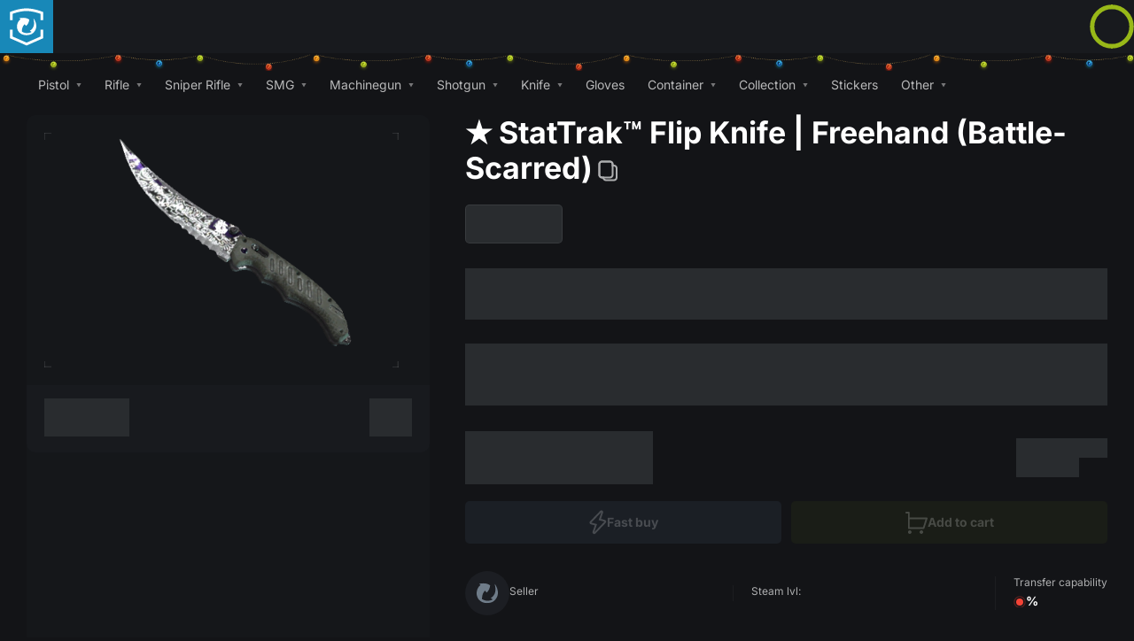

--- FILE ---
content_type: text/html
request_url: https://market.csgo.com/en/Knife/Flip%20Knife/%E2%98%85%20StatTrak%E2%84%A2%20Flip%20Knife%20%7C%20Freehand%20(Battle-Scarred)
body_size: 47812
content:
<!DOCTYPE html><html lang="en" dir="ltr" style="--restrictionsheight: undefinedpx;" data-beasties-container><head>
    <meta charset="utf-8">
    <title>★ StatTrak™ Flip Knife | Freehand (Battle-Scarred) CS2 (CS:GO) | Price on Market CS:GO</title>
		
    <base href="/en/">
    <meta name="viewport" content="width=device-width, initial-scale=1.0, maximum-scale=1.0, user-scalable=no">
	<style nonce="47a14da72be7621a4c383ddb7340ad65">
       body {
       font-family: Inter,sans-serif;
       min-height: 100%;
       width: 100%;
       color: #fff;
       overflow-x: hidden;
       overflow-y: scroll;
       -webkit-overflow-scrolling: touch;
       margin: 0;
       padding: 0;
       background-color: #191a1c;
       }
       @-webkit-keyframes rotate-center {
           0% {
               transform: rotate(0);
           }
           20% {
               transform: rotate(0);
           }
           100% {
               transform: rotate(720deg);
           }
       }
       @keyframes rotate-center {
           0% {
               transform: rotate(0);
           }
           20% {
               transform: rotate(0);
           }
           100% {
               transform: rotate(720deg);
           }
       }
       ::-webkit-scrollbar {
           width: 4px;
           height: 4px;
       }
       ::-webkit-scrollbar-track {
           border-radius: 11px;
       }
       ::-webkit-scrollbar-thumb {
           background: rgba(233, 244, 255, 0.13);
       }
       ::-webkit-scrollbar-thumb:hover {
           background: #555;
       }
       #masterLoader {
           height: 100vh;
           width: 100vw;
           display: flex;
           align-items: center;
			  position: fixed;
			  z-index: 999999;
           background-color: #191a1c;
       }
       #masterLoader app-loader {
           width: auto;
           height: 15vh;
           display: flex;
           flex-grow: 1;
           flex-direction: column;
           align-items: center;
           margin-bottom: 15vh;
       }
		 .logo-rotate .border {
           width: 100%;
           height: auto;
           color: #2D3138;
       }
		 .logo-rotate .center-wrap {
           position: absolute;
           top: 0;
           left: 0;
           width: 100%;
           height: 100%;
           display: flex;
           align-items: center;
           justify-content: center;
           transform: translateY(-5%);

       }
		 .logo-rotate .center-wrap .center {
           width: 55%;
           height: 55%;
           animation: rotate-center 2s ease-in-out infinite both;
       }
       .logo-rotate {
           position: relative;
           height: 100%;
           display: flex;
       }
	</style>
	 <link rel="preload" as="fetch" href="./assets/sound/notify.wav">
    <link rel="icon" type="image/x-icon" href="favicon.ico">
	 <link rel="icon" href="assets/img/logo.svg" type="image/svg+xml">
	 <link rel="apple-touch-icon" href="assets/img/favicons/apple-touch-icon.png">
	 <link rel="mask-icon" href="assets/img/favicons/safari-pinned-tab.svg" color="black">
    <link rel="manifest" href="manifest.webmanifest">
    <meta name="theme-color" content="#1389b9">
<link rel="alternate" hreflang="x-default" href="https://market.csgo.com/en/Knife/Flip%20Knife/%E2%98%85%20StatTrak%E2%84%A2%20Flip%20Knife%20%7C%20Freehand%20%28Battle-Scarred%29">
<link rel="alternate" hreflang="en" href="https://market.csgo.com/en/Knife/Flip%20Knife/%E2%98%85%20StatTrak%E2%84%A2%20Flip%20Knife%20%7C%20Freehand%20%28Battle-Scarred%29">
<link rel="alternate" hreflang="ru" href="https://market.csgo.com/ru/Knife/Flip%20Knife/%E2%98%85%20StatTrak%E2%84%A2%20Flip%20Knife%20%7C%20Freehand%20%28Battle-Scarred%29">
<link rel="alternate" hreflang="pt" href="https://market.csgo.com/pt/Knife/Flip%20Knife/%E2%98%85%20StatTrak%E2%84%A2%20Flip%20Knife%20%7C%20Freehand%20%28Battle-Scarred%29">
<link rel="alternate" hreflang="vi" href="https://market.csgo.com/vi/Knife/Flip%20Knife/%E2%98%85%20StatTrak%E2%84%A2%20Flip%20Knife%20%7C%20Freehand%20%28Battle-Scarred%29">
<link rel="alternate" hreflang="tr" href="https://market.csgo.com/tr/Knife/Flip%20Knife/%E2%98%85%20StatTrak%E2%84%A2%20Flip%20Knife%20%7C%20Freehand%20%28Battle-Scarred%29">
<link rel="alternate" hreflang="de" href="https://market.csgo.com/de/Knife/Flip%20Knife/%E2%98%85%20StatTrak%E2%84%A2%20Flip%20Knife%20%7C%20Freehand%20%28Battle-Scarred%29">
<link rel="alternate" hreflang="cs" href="https://market.csgo.com/cs/Knife/Flip%20Knife/%E2%98%85%20StatTrak%E2%84%A2%20Flip%20Knife%20%7C%20Freehand%20%28Battle-Scarred%29">
<link rel="alternate" hreflang="es" href="https://market.csgo.com/es/Knife/Flip%20Knife/%E2%98%85%20StatTrak%E2%84%A2%20Flip%20Knife%20%7C%20Freehand%20%28Battle-Scarred%29"> 
<link rel="preconnect" href="https://cdn2.csgo.com">
  <style nonce="47a14da72be7621a4c383ddb7340ad65">@font-face{font-family:Inter;font-style:normal;font-weight:400;font-display:swap;src:url(https://fonts.gstatic.com/s/inter/v20/UcC73FwrK3iLTeHuS_nVMrMxCp50SjIa2JL7SUc.woff2) format("woff2");unicode-range:U+0460-052F,U+1C80-1C8A,U+20B4,U+2DE0-2DFF,U+A640-A69F,U+FE2E-FE2F}@font-face{font-family:Inter;font-style:normal;font-weight:400;font-display:swap;src:url(https://fonts.gstatic.com/s/inter/v20/UcC73FwrK3iLTeHuS_nVMrMxCp50SjIa0ZL7SUc.woff2) format("woff2");unicode-range:U+0301,U+0400-045F,U+0490-0491,U+04B0-04B1,U+2116}@font-face{font-family:Inter;font-style:normal;font-weight:400;font-display:swap;src:url(https://fonts.gstatic.com/s/inter/v20/UcC73FwrK3iLTeHuS_nVMrMxCp50SjIa2ZL7SUc.woff2) format("woff2");unicode-range:U+1F00-1FFF}@font-face{font-family:Inter;font-style:normal;font-weight:400;font-display:swap;src:url(https://fonts.gstatic.com/s/inter/v20/UcC73FwrK3iLTeHuS_nVMrMxCp50SjIa1pL7SUc.woff2) format("woff2");unicode-range:U+0370-0377,U+037A-037F,U+0384-038A,U+038C,U+038E-03A1,U+03A3-03FF}@font-face{font-family:Inter;font-style:normal;font-weight:400;font-display:swap;src:url(https://fonts.gstatic.com/s/inter/v20/UcC73FwrK3iLTeHuS_nVMrMxCp50SjIa2pL7SUc.woff2) format("woff2");unicode-range:U+0102-0103,U+0110-0111,U+0128-0129,U+0168-0169,U+01A0-01A1,U+01AF-01B0,U+0300-0301,U+0303-0304,U+0308-0309,U+0323,U+0329,U+1EA0-1EF9,U+20AB}@font-face{font-family:Inter;font-style:normal;font-weight:400;font-display:swap;src:url(https://fonts.gstatic.com/s/inter/v20/UcC73FwrK3iLTeHuS_nVMrMxCp50SjIa25L7SUc.woff2) format("woff2");unicode-range:U+0100-02BA,U+02BD-02C5,U+02C7-02CC,U+02CE-02D7,U+02DD-02FF,U+0304,U+0308,U+0329,U+1D00-1DBF,U+1E00-1E9F,U+1EF2-1EFF,U+2020,U+20A0-20AB,U+20AD-20C0,U+2113,U+2C60-2C7F,U+A720-A7FF}@font-face{font-family:Inter;font-style:normal;font-weight:400;font-display:swap;src:url(https://fonts.gstatic.com/s/inter/v20/UcC73FwrK3iLTeHuS_nVMrMxCp50SjIa1ZL7.woff2) format("woff2");unicode-range:U+0000-00FF,U+0131,U+0152-0153,U+02BB-02BC,U+02C6,U+02DA,U+02DC,U+0304,U+0308,U+0329,U+2000-206F,U+20AC,U+2122,U+2191,U+2193,U+2212,U+2215,U+FEFF,U+FFFD}@font-face{font-family:Inter;font-style:normal;font-weight:700;font-display:swap;src:url(https://fonts.gstatic.com/s/inter/v20/UcC73FwrK3iLTeHuS_nVMrMxCp50SjIa2JL7SUc.woff2) format("woff2");unicode-range:U+0460-052F,U+1C80-1C8A,U+20B4,U+2DE0-2DFF,U+A640-A69F,U+FE2E-FE2F}@font-face{font-family:Inter;font-style:normal;font-weight:700;font-display:swap;src:url(https://fonts.gstatic.com/s/inter/v20/UcC73FwrK3iLTeHuS_nVMrMxCp50SjIa0ZL7SUc.woff2) format("woff2");unicode-range:U+0301,U+0400-045F,U+0490-0491,U+04B0-04B1,U+2116}@font-face{font-family:Inter;font-style:normal;font-weight:700;font-display:swap;src:url(https://fonts.gstatic.com/s/inter/v20/UcC73FwrK3iLTeHuS_nVMrMxCp50SjIa2ZL7SUc.woff2) format("woff2");unicode-range:U+1F00-1FFF}@font-face{font-family:Inter;font-style:normal;font-weight:700;font-display:swap;src:url(https://fonts.gstatic.com/s/inter/v20/UcC73FwrK3iLTeHuS_nVMrMxCp50SjIa1pL7SUc.woff2) format("woff2");unicode-range:U+0370-0377,U+037A-037F,U+0384-038A,U+038C,U+038E-03A1,U+03A3-03FF}@font-face{font-family:Inter;font-style:normal;font-weight:700;font-display:swap;src:url(https://fonts.gstatic.com/s/inter/v20/UcC73FwrK3iLTeHuS_nVMrMxCp50SjIa2pL7SUc.woff2) format("woff2");unicode-range:U+0102-0103,U+0110-0111,U+0128-0129,U+0168-0169,U+01A0-01A1,U+01AF-01B0,U+0300-0301,U+0303-0304,U+0308-0309,U+0323,U+0329,U+1EA0-1EF9,U+20AB}@font-face{font-family:Inter;font-style:normal;font-weight:700;font-display:swap;src:url(https://fonts.gstatic.com/s/inter/v20/UcC73FwrK3iLTeHuS_nVMrMxCp50SjIa25L7SUc.woff2) format("woff2");unicode-range:U+0100-02BA,U+02BD-02C5,U+02C7-02CC,U+02CE-02D7,U+02DD-02FF,U+0304,U+0308,U+0329,U+1D00-1DBF,U+1E00-1E9F,U+1EF2-1EFF,U+2020,U+20A0-20AB,U+20AD-20C0,U+2113,U+2C60-2C7F,U+A720-A7FF}@font-face{font-family:Inter;font-style:normal;font-weight:700;font-display:swap;src:url(https://fonts.gstatic.com/s/inter/v20/UcC73FwrK3iLTeHuS_nVMrMxCp50SjIa1ZL7.woff2) format("woff2");unicode-range:U+0000-00FF,U+0131,U+0152-0153,U+02BB-02BC,U+02C6,U+02DA,U+02DC,U+0304,U+0308,U+0329,U+2000-206F,U+20AC,U+2122,U+2191,U+2193,U+2212,U+2215,U+FEFF,U+FFFD}html{--mat-sys-on-surface: initial}html{--mat-ripple-color: rgba(0, 0, 0, .1)}html{--mat-option-selected-state-label-text-color: #98b818;--mat-option-label-text-color: white;--mat-option-hover-state-layer-color: rgba(0, 0, 0, .04);--mat-option-focus-state-layer-color: rgba(0, 0, 0, .04);--mat-option-selected-state-layer-color: rgba(0, 0, 0, .04)}.mat-accent{--mat-option-selected-state-label-text-color: #1888b8;--mat-option-label-text-color: white;--mat-option-hover-state-layer-color: rgba(0, 0, 0, .04);--mat-option-focus-state-layer-color: rgba(0, 0, 0, .04);--mat-option-selected-state-layer-color: rgba(0, 0, 0, .04)}.mat-warn{--mat-option-selected-state-label-text-color: #f44336;--mat-option-label-text-color: white;--mat-option-hover-state-layer-color: rgba(0, 0, 0, .04);--mat-option-focus-state-layer-color: rgba(0, 0, 0, .04);--mat-option-selected-state-layer-color: rgba(0, 0, 0, .04)}html{--mat-optgroup-label-text-color: white}html{--mat-pseudo-checkbox-full-selected-icon-color: #1888b8;--mat-pseudo-checkbox-full-selected-checkmark-color: #2f3336;--mat-pseudo-checkbox-full-unselected-icon-color: white;--mat-pseudo-checkbox-full-disabled-selected-checkmark-color: #2f3336;--mat-pseudo-checkbox-full-disabled-unselected-icon-color: #b0b0b0;--mat-pseudo-checkbox-full-disabled-selected-icon-color: #b0b0b0;--mat-pseudo-checkbox-minimal-selected-checkmark-color: #1888b8;--mat-pseudo-checkbox-minimal-disabled-selected-checkmark-color: #b0b0b0}.mat-primary{--mat-pseudo-checkbox-full-selected-icon-color: #98b818;--mat-pseudo-checkbox-full-selected-checkmark-color: #2f3336;--mat-pseudo-checkbox-full-unselected-icon-color: white;--mat-pseudo-checkbox-full-disabled-selected-checkmark-color: #2f3336;--mat-pseudo-checkbox-full-disabled-unselected-icon-color: #b0b0b0;--mat-pseudo-checkbox-full-disabled-selected-icon-color: #b0b0b0;--mat-pseudo-checkbox-minimal-selected-checkmark-color: #98b818;--mat-pseudo-checkbox-minimal-disabled-selected-checkmark-color: #b0b0b0}.mat-accent{--mat-pseudo-checkbox-full-selected-icon-color: #1888b8;--mat-pseudo-checkbox-full-selected-checkmark-color: #2f3336;--mat-pseudo-checkbox-full-unselected-icon-color: white;--mat-pseudo-checkbox-full-disabled-selected-checkmark-color: #2f3336;--mat-pseudo-checkbox-full-disabled-unselected-icon-color: #b0b0b0;--mat-pseudo-checkbox-full-disabled-selected-icon-color: #b0b0b0;--mat-pseudo-checkbox-minimal-selected-checkmark-color: #1888b8;--mat-pseudo-checkbox-minimal-disabled-selected-checkmark-color: #b0b0b0}.mat-warn{--mat-pseudo-checkbox-full-selected-icon-color: #f44336;--mat-pseudo-checkbox-full-selected-checkmark-color: #2f3336;--mat-pseudo-checkbox-full-unselected-icon-color: white;--mat-pseudo-checkbox-full-disabled-selected-checkmark-color: #2f3336;--mat-pseudo-checkbox-full-disabled-unselected-icon-color: #b0b0b0;--mat-pseudo-checkbox-full-disabled-selected-icon-color: #b0b0b0;--mat-pseudo-checkbox-minimal-selected-checkmark-color: #f44336;--mat-pseudo-checkbox-minimal-disabled-selected-checkmark-color: #b0b0b0}html{--mat-app-background-color: #2f3336;--mat-app-text-color: white;--mat-app-elevation-shadow-level-0: 0px 0px 0px 0px rgba(0, 0, 0, .2), 0px 0px 0px 0px rgba(0, 0, 0, .14), 0px 0px 0px 0px rgba(0, 0, 0, .12);--mat-app-elevation-shadow-level-1: 0px 2px 1px -1px rgba(0, 0, 0, .2), 0px 1px 1px 0px rgba(0, 0, 0, .14), 0px 1px 3px 0px rgba(0, 0, 0, .12);--mat-app-elevation-shadow-level-2: 0px 3px 1px -2px rgba(0, 0, 0, .2), 0px 2px 2px 0px rgba(0, 0, 0, .14), 0px 1px 5px 0px rgba(0, 0, 0, .12);--mat-app-elevation-shadow-level-3: 0px 3px 3px -2px rgba(0, 0, 0, .2), 0px 3px 4px 0px rgba(0, 0, 0, .14), 0px 1px 8px 0px rgba(0, 0, 0, .12);--mat-app-elevation-shadow-level-4: 0px 2px 4px -1px rgba(0, 0, 0, .2), 0px 4px 5px 0px rgba(0, 0, 0, .14), 0px 1px 10px 0px rgba(0, 0, 0, .12);--mat-app-elevation-shadow-level-5: 0px 3px 5px -1px rgba(0, 0, 0, .2), 0px 5px 8px 0px rgba(0, 0, 0, .14), 0px 1px 14px 0px rgba(0, 0, 0, .12);--mat-app-elevation-shadow-level-6: 0px 3px 5px -1px rgba(0, 0, 0, .2), 0px 6px 10px 0px rgba(0, 0, 0, .14), 0px 1px 18px 0px rgba(0, 0, 0, .12);--mat-app-elevation-shadow-level-7: 0px 4px 5px -2px rgba(0, 0, 0, .2), 0px 7px 10px 1px rgba(0, 0, 0, .14), 0px 2px 16px 1px rgba(0, 0, 0, .12);--mat-app-elevation-shadow-level-8: 0px 5px 5px -3px rgba(0, 0, 0, .2), 0px 8px 10px 1px rgba(0, 0, 0, .14), 0px 3px 14px 2px rgba(0, 0, 0, .12);--mat-app-elevation-shadow-level-9: 0px 5px 6px -3px rgba(0, 0, 0, .2), 0px 9px 12px 1px rgba(0, 0, 0, .14), 0px 3px 16px 2px rgba(0, 0, 0, .12);--mat-app-elevation-shadow-level-10: 0px 6px 6px -3px rgba(0, 0, 0, .2), 0px 10px 14px 1px rgba(0, 0, 0, .14), 0px 4px 18px 3px rgba(0, 0, 0, .12);--mat-app-elevation-shadow-level-11: 0px 6px 7px -4px rgba(0, 0, 0, .2), 0px 11px 15px 1px rgba(0, 0, 0, .14), 0px 4px 20px 3px rgba(0, 0, 0, .12);--mat-app-elevation-shadow-level-12: 0px 7px 8px -4px rgba(0, 0, 0, .2), 0px 12px 17px 2px rgba(0, 0, 0, .14), 0px 5px 22px 4px rgba(0, 0, 0, .12);--mat-app-elevation-shadow-level-13: 0px 7px 8px -4px rgba(0, 0, 0, .2), 0px 13px 19px 2px rgba(0, 0, 0, .14), 0px 5px 24px 4px rgba(0, 0, 0, .12);--mat-app-elevation-shadow-level-14: 0px 7px 9px -4px rgba(0, 0, 0, .2), 0px 14px 21px 2px rgba(0, 0, 0, .14), 0px 5px 26px 4px rgba(0, 0, 0, .12);--mat-app-elevation-shadow-level-15: 0px 8px 9px -5px rgba(0, 0, 0, .2), 0px 15px 22px 2px rgba(0, 0, 0, .14), 0px 6px 28px 5px rgba(0, 0, 0, .12);--mat-app-elevation-shadow-level-16: 0px 8px 10px -5px rgba(0, 0, 0, .2), 0px 16px 24px 2px rgba(0, 0, 0, .14), 0px 6px 30px 5px rgba(0, 0, 0, .12);--mat-app-elevation-shadow-level-17: 0px 8px 11px -5px rgba(0, 0, 0, .2), 0px 17px 26px 2px rgba(0, 0, 0, .14), 0px 6px 32px 5px rgba(0, 0, 0, .12);--mat-app-elevation-shadow-level-18: 0px 9px 11px -5px rgba(0, 0, 0, .2), 0px 18px 28px 2px rgba(0, 0, 0, .14), 0px 7px 34px 6px rgba(0, 0, 0, .12);--mat-app-elevation-shadow-level-19: 0px 9px 12px -6px rgba(0, 0, 0, .2), 0px 19px 29px 2px rgba(0, 0, 0, .14), 0px 7px 36px 6px rgba(0, 0, 0, .12);--mat-app-elevation-shadow-level-20: 0px 10px 13px -6px rgba(0, 0, 0, .2), 0px 20px 31px 3px rgba(0, 0, 0, .14), 0px 8px 38px 7px rgba(0, 0, 0, .12);--mat-app-elevation-shadow-level-21: 0px 10px 13px -6px rgba(0, 0, 0, .2), 0px 21px 33px 3px rgba(0, 0, 0, .14), 0px 8px 40px 7px rgba(0, 0, 0, .12);--mat-app-elevation-shadow-level-22: 0px 10px 14px -6px rgba(0, 0, 0, .2), 0px 22px 35px 3px rgba(0, 0, 0, .14), 0px 8px 42px 7px rgba(0, 0, 0, .12);--mat-app-elevation-shadow-level-23: 0px 11px 14px -7px rgba(0, 0, 0, .2), 0px 23px 36px 3px rgba(0, 0, 0, .14), 0px 9px 44px 8px rgba(0, 0, 0, .12);--mat-app-elevation-shadow-level-24: 0px 11px 15px -7px rgba(0, 0, 0, .2), 0px 24px 38px 3px rgba(0, 0, 0, .14), 0px 9px 46px 8px rgba(0, 0, 0, .12)}html{--mat-option-label-text-font: Inter, sans-serif;--mat-option-label-text-line-height: 20px;--mat-option-label-text-size: 14px;--mat-option-label-text-tracking: normal;--mat-option-label-text-weight: 400}html{--mat-optgroup-label-text-font: Inter, sans-serif;--mat-optgroup-label-text-line-height: 20px;--mat-optgroup-label-text-size: 14px;--mat-optgroup-label-text-tracking: normal;--mat-optgroup-label-text-weight: 400}html{--mat-card-elevated-container-shape: 4px;--mat-card-outlined-container-shape: 4px;--mat-card-filled-container-shape: 4px;--mat-card-outlined-outline-width: 1px}html{--mat-card-elevated-container-color: #292c2f;--mat-card-elevated-container-elevation: 0px 2px 1px -1px rgba(0, 0, 0, .2), 0px 1px 1px 0px rgba(0, 0, 0, .14), 0px 1px 3px 0px rgba(0, 0, 0, .12);--mat-card-outlined-container-color: #292c2f;--mat-card-outlined-container-elevation: 0px 0px 0px 0px rgba(0, 0, 0, .2), 0px 0px 0px 0px rgba(0, 0, 0, .14), 0px 0px 0px 0px rgba(0, 0, 0, .12);--mat-card-outlined-outline-color: rgba(0, 0, 0, .12);--mat-card-subtitle-text-color: white;--mat-card-filled-container-color: #292c2f;--mat-card-filled-container-elevation: 0px 0px 0px 0px rgba(0, 0, 0, .2), 0px 0px 0px 0px rgba(0, 0, 0, .14), 0px 0px 0px 0px rgba(0, 0, 0, .12)}html{--mat-card-title-text-font: Inter, sans-serif;--mat-card-title-text-line-height: 20px;--mat-card-title-text-size: 16px;--mat-card-title-text-tracking: normal;--mat-card-title-text-weight: 600;--mat-card-subtitle-text-font: Inter, sans-serif;--mat-card-subtitle-text-line-height: 19px;--mat-card-subtitle-text-size: 16px;--mat-card-subtitle-text-tracking: normal;--mat-card-subtitle-text-weight: bold}html{--mat-progress-bar-active-indicator-height: 4px;--mat-progress-bar-track-height: 4px;--mat-progress-bar-track-shape: 0}html{--mat-tooltip-container-shape: 4px;--mat-tooltip-supporting-text-line-height: 16px}html{--mat-tooltip-container-color: #616161;--mat-tooltip-supporting-text-color: #fff}html{--mat-tooltip-supporting-text-font: Inter, sans-serif;--mat-tooltip-supporting-text-size: 14px;--mat-tooltip-supporting-text-weight: 500;--mat-tooltip-supporting-text-tracking: normal}html{--mat-form-field-filled-active-indicator-height: 1px;--mat-form-field-filled-focus-active-indicator-height: 2px;--mat-form-field-filled-container-shape: 4px;--mat-form-field-outlined-outline-width: 1px;--mat-form-field-outlined-focus-outline-width: 2px;--mat-form-field-outlined-container-shape: 4px}html{--mat-form-field-focus-select-arrow-color: rgba(152, 184, 24, .87);--mat-form-field-filled-caret-color: #98b818;--mat-form-field-filled-focus-active-indicator-color: #98b818;--mat-form-field-filled-focus-label-text-color: rgba(152, 184, 24, .87);--mat-form-field-outlined-caret-color: #98b818;--mat-form-field-outlined-focus-outline-color: #98b818;--mat-form-field-outlined-focus-label-text-color: rgba(152, 184, 24, .87);--mat-form-field-disabled-input-text-placeholder-color: rgba(255, 255, 255, .38);--mat-form-field-state-layer-color: rgba(0, 0, 0, .87);--mat-form-field-error-text-color: #f44336;--mat-form-field-select-option-text-color: inherit;--mat-form-field-select-disabled-option-text-color: GrayText;--mat-form-field-leading-icon-color: unset;--mat-form-field-disabled-leading-icon-color: unset;--mat-form-field-trailing-icon-color: unset;--mat-form-field-disabled-trailing-icon-color: unset;--mat-form-field-error-focus-trailing-icon-color: unset;--mat-form-field-error-hover-trailing-icon-color: unset;--mat-form-field-error-trailing-icon-color: unset;--mat-form-field-enabled-select-arrow-color: rgba(255, 255, 255, .54);--mat-form-field-disabled-select-arrow-color: rgba(255, 255, 255, .38);--mat-form-field-hover-state-layer-opacity: .04;--mat-form-field-focus-state-layer-opacity: .08;--mat-form-field-filled-container-color: rgb(39.36, 42.24, 45.12);--mat-form-field-filled-disabled-container-color: rgb(40.18, 43.12, 46.06);--mat-form-field-filled-label-text-color: rgba(255, 255, 255, .6);--mat-form-field-filled-hover-label-text-color: rgba(255, 255, 255, .6);--mat-form-field-filled-disabled-label-text-color: rgba(0, 0, 0, .38);--mat-form-field-filled-input-text-color: rgba(255, 255, 255, .87);--mat-form-field-filled-disabled-input-text-color: rgba(0, 0, 0, .38);--mat-form-field-filled-input-text-placeholder-color: rgba(255, 255, 255, .6);--mat-form-field-filled-error-hover-label-text-color: #f44336;--mat-form-field-filled-error-focus-label-text-color: #f44336;--mat-form-field-filled-error-label-text-color: #f44336;--mat-form-field-filled-error-caret-color: #f44336;--mat-form-field-filled-active-indicator-color: rgba(255, 255, 255, .42);--mat-form-field-filled-disabled-active-indicator-color: rgba(255, 255, 255, .06);--mat-form-field-filled-hover-active-indicator-color: rgba(255, 255, 255, .87);--mat-form-field-filled-error-active-indicator-color: #f44336;--mat-form-field-filled-error-focus-active-indicator-color: #f44336;--mat-form-field-filled-error-hover-active-indicator-color: #f44336;--mat-form-field-outlined-label-text-color: rgba(255, 255, 255, .6);--mat-form-field-outlined-hover-label-text-color: rgba(255, 255, 255, .6);--mat-form-field-outlined-disabled-label-text-color: rgba(0, 0, 0, .38);--mat-form-field-outlined-input-text-color: rgba(255, 255, 255, .87);--mat-form-field-outlined-disabled-input-text-color: rgba(0, 0, 0, .38);--mat-form-field-outlined-input-text-placeholder-color: rgba(255, 255, 255, .6);--mat-form-field-outlined-error-caret-color: #f44336;--mat-form-field-outlined-error-focus-label-text-color: #f44336;--mat-form-field-outlined-error-label-text-color: #f44336;--mat-form-field-outlined-error-hover-label-text-color: #f44336;--mat-form-field-outlined-outline-color: rgba(255, 255, 255, .38);--mat-form-field-outlined-disabled-outline-color: rgba(255, 255, 255, .06);--mat-form-field-outlined-hover-outline-color: rgba(255, 255, 255, .87);--mat-form-field-outlined-error-focus-outline-color: #f44336;--mat-form-field-outlined-error-hover-outline-color: #f44336;--mat-form-field-outlined-error-outline-color: #f44336}html{--mat-form-field-container-height: 56px;--mat-form-field-filled-label-display: block;--mat-form-field-container-vertical-padding: 16px;--mat-form-field-filled-with-label-container-padding-top: 24px;--mat-form-field-filled-with-label-container-padding-bottom: 8px}html{--mat-form-field-container-text-font: Inter, sans-serif;--mat-form-field-container-text-line-height: 20px;--mat-form-field-container-text-size: 14px;--mat-form-field-container-text-tracking: normal;--mat-form-field-container-text-weight: 400;--mat-form-field-outlined-label-text-populated-size: 14px;--mat-form-field-subscript-text-font: Inter, sans-serif;--mat-form-field-subscript-text-line-height: 24px;--mat-form-field-subscript-text-size: 14px;--mat-form-field-subscript-text-tracking: normal;--mat-form-field-subscript-text-weight: 500;--mat-form-field-filled-label-text-font: Inter, sans-serif;--mat-form-field-filled-label-text-size: 14px;--mat-form-field-filled-label-text-tracking: normal;--mat-form-field-filled-label-text-weight: 400;--mat-form-field-outlined-label-text-font: Inter, sans-serif;--mat-form-field-outlined-label-text-size: 14px;--mat-form-field-outlined-label-text-tracking: normal;--mat-form-field-outlined-label-text-weight: 400}html{--mat-select-container-elevation-shadow: 0px 5px 5px -3px rgba(0, 0, 0, .2), 0px 8px 10px 1px rgba(0, 0, 0, .14), 0px 3px 14px 2px rgba(0, 0, 0, .12)}html{--mat-select-panel-background-color: #292c2f;--mat-select-enabled-trigger-text-color: rgba(255, 255, 255, .87);--mat-select-disabled-trigger-text-color: rgba(0, 0, 0, .38);--mat-select-placeholder-text-color: rgba(255, 255, 255, .6);--mat-select-enabled-arrow-color: rgba(255, 255, 255, .54);--mat-select-disabled-arrow-color: rgba(255, 255, 255, .38);--mat-select-focused-arrow-color: rgba(152, 184, 24, .87);--mat-select-invalid-arrow-color: rgba(244, 67, 54, .87)}html{--mat-select-arrow-transform: translateY(-8px)}html{--mat-select-trigger-text-font: Inter, sans-serif;--mat-select-trigger-text-line-height: 20px;--mat-select-trigger-text-size: 14px;--mat-select-trigger-text-tracking: normal;--mat-select-trigger-text-weight: 400}html{--mat-autocomplete-container-shape: 4px;--mat-autocomplete-container-elevation-shadow: 0px 5px 5px -3px rgba(0, 0, 0, .2), 0px 8px 10px 1px rgba(0, 0, 0, .14), 0px 3px 14px 2px rgba(0, 0, 0, .12)}html{--mat-autocomplete-background-color: #292c2f}html{--mat-dialog-container-shape: 4px;--mat-dialog-container-elevation-shadow: 0px 11px 15px -7px rgba(0, 0, 0, .2), 0px 24px 38px 3px rgba(0, 0, 0, .14), 0px 9px 46px 8px rgba(0, 0, 0, .12);--mat-dialog-container-max-width: 80vw;--mat-dialog-container-small-max-width: 80vw;--mat-dialog-container-min-width: 0;--mat-dialog-actions-alignment: start;--mat-dialog-actions-padding: 8px;--mat-dialog-content-padding: 20px 24px;--mat-dialog-with-actions-content-padding: 20px 24px;--mat-dialog-headline-padding: 0 24px 9px}html{--mat-dialog-container-color: #181a1e;--mat-dialog-subhead-color: rgba(255, 255, 255, .87);--mat-dialog-supporting-text-color: rgba(255, 255, 255, .6)}html{--mat-dialog-subhead-font: Inter, sans-serif;--mat-dialog-subhead-line-height: 20px;--mat-dialog-subhead-size: 16px;--mat-dialog-subhead-weight: 600;--mat-dialog-subhead-tracking: normal;--mat-dialog-supporting-text-font: Inter, sans-serif;--mat-dialog-supporting-text-line-height: 20px;--mat-dialog-supporting-text-size: 14px;--mat-dialog-supporting-text-weight: 400;--mat-dialog-supporting-text-tracking: normal}html{--mat-slide-toggle-disabled-selected-handle-opacity: .38;--mat-slide-toggle-disabled-selected-icon-opacity: .38;--mat-slide-toggle-disabled-track-opacity: .12;--mat-slide-toggle-disabled-unselected-handle-opacity: .38;--mat-slide-toggle-disabled-unselected-icon-opacity: .38;--mat-slide-toggle-disabled-unselected-track-outline-color: transparent;--mat-slide-toggle-disabled-unselected-track-outline-width: 1px;--mat-slide-toggle-handle-height: 20px;--mat-slide-toggle-handle-shape: 10px;--mat-slide-toggle-handle-width: 20px;--mat-slide-toggle-hidden-track-opacity: 1;--mat-slide-toggle-hidden-track-transition: transform 75ms 0ms cubic-bezier(.4, 0, .6, 1);--mat-slide-toggle-pressed-handle-size: 20px;--mat-slide-toggle-selected-focus-state-layer-opacity: .12;--mat-slide-toggle-selected-handle-horizontal-margin: 0;--mat-slide-toggle-selected-handle-size: 20px;--mat-slide-toggle-selected-hover-state-layer-opacity: .04;--mat-slide-toggle-selected-icon-size: 18px;--mat-slide-toggle-selected-pressed-handle-horizontal-margin: 0;--mat-slide-toggle-selected-pressed-state-layer-opacity: .1;--mat-slide-toggle-selected-track-outline-color: transparent;--mat-slide-toggle-selected-track-outline-width: 1px;--mat-slide-toggle-selected-with-icon-handle-horizontal-margin: 0;--mat-slide-toggle-track-height: 14px;--mat-slide-toggle-track-outline-color: transparent;--mat-slide-toggle-track-outline-width: 1px;--mat-slide-toggle-track-shape: 7px;--mat-slide-toggle-track-width: 36px;--mat-slide-toggle-unselected-focus-state-layer-opacity: .12;--mat-slide-toggle-unselected-handle-horizontal-margin: 0;--mat-slide-toggle-unselected-handle-size: 20px;--mat-slide-toggle-unselected-hover-state-layer-opacity: .04;--mat-slide-toggle-unselected-icon-size: 18px;--mat-slide-toggle-unselected-pressed-handle-horizontal-margin: 0;--mat-slide-toggle-unselected-pressed-state-layer-opacity: .1;--mat-slide-toggle-unselected-with-icon-handle-horizontal-margin: 0;--mat-slide-toggle-visible-track-opacity: 1;--mat-slide-toggle-visible-track-transition: transform 75ms 0ms cubic-bezier(0, 0, .2, 1);--mat-slide-toggle-with-icon-handle-size: 20px}html{--mat-slide-toggle-selected-focus-state-layer-color: #98b818;--mat-slide-toggle-selected-handle-color: #98b818;--mat-slide-toggle-selected-hover-state-layer-color: #98b818;--mat-slide-toggle-selected-pressed-state-layer-color: #98b818;--mat-slide-toggle-selected-focus-handle-color: #4d301e;--mat-slide-toggle-selected-hover-handle-color: #4d301e;--mat-slide-toggle-selected-pressed-handle-color: #4d301e;--mat-slide-toggle-selected-focus-track-color: #c9a38c;--mat-slide-toggle-selected-hover-track-color: #c9a38c;--mat-slide-toggle-selected-pressed-track-color: #c9a38c;--mat-slide-toggle-selected-track-color: #c9a38c;--mat-slide-toggle-disabled-handle-elevation-shadow: 0px 0px 0px 0px rgba(0, 0, 0, .2), 0px 0px 0px 0px rgba(0, 0, 0, .14), 0px 0px 0px 0px rgba(0, 0, 0, .12);--mat-slide-toggle-disabled-selected-handle-color: #424242;--mat-slide-toggle-disabled-selected-icon-color: #fff;--mat-slide-toggle-disabled-selected-track-color: #424242;--mat-slide-toggle-disabled-unselected-handle-color: #424242;--mat-slide-toggle-disabled-unselected-icon-color: #fff;--mat-slide-toggle-disabled-unselected-track-color: #424242;--mat-slide-toggle-handle-elevation-shadow: 0px 2px 1px -1px rgba(0, 0, 0, .2), 0px 1px 1px 0px rgba(0, 0, 0, .14), 0px 1px 3px 0px rgba(0, 0, 0, .12);--mat-slide-toggle-handle-surface-color: #fff;--mat-slide-toggle-label-text-color: white;--mat-slide-toggle-selected-icon-color: #fff;--mat-slide-toggle-unselected-hover-handle-color: #212121;--mat-slide-toggle-unselected-focus-handle-color: #212121;--mat-slide-toggle-unselected-focus-state-layer-color: #424242;--mat-slide-toggle-unselected-focus-track-color: #e0e0e0;--mat-slide-toggle-unselected-icon-color: #fff;--mat-slide-toggle-unselected-handle-color: #616161;--mat-slide-toggle-unselected-hover-state-layer-color: #424242;--mat-slide-toggle-unselected-hover-track-color: #e0e0e0;--mat-slide-toggle-unselected-pressed-handle-color: #212121;--mat-slide-toggle-unselected-pressed-track-color: #e0e0e0;--mat-slide-toggle-unselected-pressed-state-layer-color: #424242;--mat-slide-toggle-unselected-track-color: #e0e0e0}html{--mdc-slide-toggle-disabled-label-text-color: rgba(0, 0, 0, .38);--mat-slide-toggle-disabled-label-text-color: rgba(0, 0, 0, .38)}html{--mat-slide-toggle-state-layer-size: 40px}html{--mat-slide-toggle-label-text-font: Inter, sans-serif;--mat-slide-toggle-label-text-line-height: 20px;--mat-slide-toggle-label-text-size: 14px;--mat-slide-toggle-label-text-tracking: normal;--mat-slide-toggle-label-text-weight: 400}html{--mat-radio-disabled-selected-icon-opacity: .38;--mat-radio-disabled-unselected-icon-opacity: .38;--mat-radio-state-layer-size: 40px}html{--mat-radio-state-layer-size: 40px;--mat-radio-touch-target-display: block}html{--mat-radio-label-text-font: Inter, sans-serif;--mat-radio-label-text-line-height: 20px;--mat-radio-label-text-size: 14px;--mat-radio-label-text-tracking: normal;--mat-radio-label-text-weight: 400}html{--mat-slider-active-track-height: 6px;--mat-slider-active-track-shape: 9999px;--mat-slider-handle-elevation: 0px 2px 1px -1px rgba(0, 0, 0, .2), 0px 1px 1px 0px rgba(0, 0, 0, .14), 0px 1px 3px 0px rgba(0, 0, 0, .12);--mat-slider-handle-height: 20px;--mat-slider-handle-shape: 50%;--mat-slider-handle-width: 20px;--mat-slider-inactive-track-height: 4px;--mat-slider-inactive-track-shape: 9999px;--mat-slider-value-indicator-border-radius: 4px;--mat-slider-value-indicator-caret-display: block;--mat-slider-value-indicator-container-transform: translateX(-50%);--mat-slider-value-indicator-height: 32px;--mat-slider-value-indicator-padding: 0 12px;--mat-slider-value-indicator-text-transform: none;--mat-slider-value-indicator-width: auto;--mat-slider-with-overlap-handle-outline-width: 1px;--mat-slider-with-tick-marks-active-container-opacity: .6;--mat-slider-with-tick-marks-container-shape: 50%;--mat-slider-with-tick-marks-container-size: 2px;--mat-slider-with-tick-marks-inactive-container-opacity: .6}html{--mat-slider-active-track-color: #98b818;--mat-slider-focus-handle-color: #98b818;--mat-slider-focus-state-layer-color: rgba(152, 184, 24, .2);--mat-slider-handle-color: #98b818;--mat-slider-hover-handle-color: #98b818;--mat-slider-hover-state-layer-color: rgba(152, 184, 24, .05);--mat-slider-inactive-track-color: #98b818;--mat-slider-ripple-color: #98b818;--mat-slider-with-tick-marks-active-container-color: white;--mat-slider-with-tick-marks-inactive-container-color: #98b818;--mat-slider-disabled-active-track-color: #000;--mat-slider-disabled-handle-color: #000;--mat-slider-disabled-inactive-track-color: #000;--mat-slider-label-container-color: #000;--mat-slider-label-label-text-color: #fff;--mat-slider-value-indicator-opacity: .6;--mat-slider-with-overlap-handle-outline-color: #fff;--mat-slider-with-tick-marks-disabled-container-color: #000}html .mat-accent{--mat-slider-active-track-color: #1888b8;--mat-slider-focus-handle-color: #1888b8;--mat-slider-focus-state-layer-color: rgba(24, 136, 184, .2);--mat-slider-handle-color: #1888b8;--mat-slider-hover-handle-color: #1888b8;--mat-slider-hover-state-layer-color: rgba(24, 136, 184, .05);--mat-slider-inactive-track-color: #1888b8;--mat-slider-ripple-color: #1888b8;--mat-slider-with-tick-marks-active-container-color: white;--mat-slider-with-tick-marks-inactive-container-color: #1888b8}html .mat-warn{--mat-slider-active-track-color: #f44336;--mat-slider-focus-handle-color: #f44336;--mat-slider-focus-state-layer-color: rgba(244, 67, 54, .2);--mat-slider-handle-color: #f44336;--mat-slider-hover-handle-color: #f44336;--mat-slider-hover-state-layer-color: rgba(244, 67, 54, .05);--mat-slider-inactive-track-color: #f44336;--mat-slider-ripple-color: #f44336;--mat-slider-with-tick-marks-active-container-color: white;--mat-slider-with-tick-marks-inactive-container-color: #f44336}html{--mat-slider-label-label-text-font: Inter, sans-serif;--mat-slider-label-label-text-size: 16px;--mat-slider-label-label-text-line-height: 19px;--mat-slider-label-label-text-tracking: normal;--mat-slider-label-label-text-weight: bold}html{--mat-menu-container-shape: 4px;--mat-menu-divider-bottom-spacing: 0;--mat-menu-divider-top-spacing: 0;--mat-menu-item-spacing: 16px;--mat-menu-item-icon-size: 24px;--mat-menu-item-leading-spacing: 16px;--mat-menu-item-trailing-spacing: 16px;--mat-menu-item-with-icon-leading-spacing: 16px;--mat-menu-item-with-icon-trailing-spacing: 16px;--mat-menu-container-elevation-shadow: 0px 5px 5px -3px rgba(0, 0, 0, .2), 0px 8px 10px 1px rgba(0, 0, 0, .14), 0px 3px 14px 2px rgba(0, 0, 0, .12)}html{--mat-menu-item-label-text-color: white;--mat-menu-item-icon-color: white;--mat-menu-item-hover-state-layer-color: rgba(0, 0, 0, .04);--mat-menu-item-focus-state-layer-color: rgba(0, 0, 0, .04);--mat-menu-container-color: #292c2f;--mat-menu-divider-color: rgba(255, 255, 255, .1)}html{--mat-menu-item-label-text-font: Inter, sans-serif;--mat-menu-item-label-text-size: 14px;--mat-menu-item-label-text-tracking: normal;--mat-menu-item-label-text-line-height: 20px;--mat-menu-item-label-text-weight: 400}html{--mat-list-active-indicator-color: transparent;--mat-list-active-indicator-shape: 4px;--mat-list-list-item-container-shape: 0;--mat-list-list-item-leading-avatar-shape: 50%;--mat-list-list-item-container-color: transparent;--mat-list-list-item-selected-container-color: transparent;--mat-list-list-item-leading-avatar-color: transparent;--mat-list-list-item-leading-icon-size: 24px;--mat-list-list-item-leading-avatar-size: 40px;--mat-list-list-item-trailing-icon-size: 24px;--mat-list-list-item-disabled-state-layer-color: transparent;--mat-list-list-item-disabled-state-layer-opacity: 0;--mat-list-list-item-disabled-label-text-opacity: .38;--mat-list-list-item-disabled-leading-icon-opacity: .38;--mat-list-list-item-disabled-trailing-icon-opacity: .38}html{--mat-list-list-item-label-text-color: white;--mat-list-list-item-supporting-text-color: white;--mat-list-list-item-leading-icon-color: rgba(0, 0, 0, .38);--mat-list-list-item-trailing-supporting-text-color: rgba(0, 0, 0, .38);--mat-list-list-item-trailing-icon-color: rgba(0, 0, 0, .38);--mat-list-list-item-selected-trailing-icon-color: rgba(0, 0, 0, .38);--mat-list-list-item-disabled-label-text-color: black;--mat-list-list-item-disabled-leading-icon-color: black;--mat-list-list-item-disabled-trailing-icon-color: black;--mat-list-list-item-hover-label-text-color: white;--mat-list-list-item-hover-leading-icon-color: rgba(0, 0, 0, .38);--mat-list-list-item-hover-state-layer-color: black;--mat-list-list-item-hover-state-layer-opacity: .04;--mat-list-list-item-hover-trailing-icon-color: rgba(0, 0, 0, .38);--mat-list-list-item-focus-label-text-color: white;--mat-list-list-item-focus-state-layer-color: black;--mat-list-list-item-focus-state-layer-opacity: .12}html{--mat-list-list-item-leading-icon-start-space: 16px;--mat-list-list-item-leading-icon-end-space: 32px;--mat-list-list-item-one-line-container-height: 48px;--mat-list-list-item-two-line-container-height: 64px;--mat-list-list-item-three-line-container-height: 88px}html{--mat-list-list-item-label-text-font: Inter, sans-serif;--mat-list-list-item-label-text-line-height: 20px;--mat-list-list-item-label-text-size: 14px;--mat-list-list-item-label-text-tracking: normal;--mat-list-list-item-label-text-weight: 400;--mat-list-list-item-supporting-text-font: Inter, sans-serif;--mat-list-list-item-supporting-text-line-height: 20px;--mat-list-list-item-supporting-text-size: 14px;--mat-list-list-item-supporting-text-tracking: normal;--mat-list-list-item-supporting-text-weight: 400;--mat-list-list-item-trailing-supporting-text-font: Inter, sans-serif;--mat-list-list-item-trailing-supporting-text-line-height: 24px;--mat-list-list-item-trailing-supporting-text-size: 14px;--mat-list-list-item-trailing-supporting-text-tracking: normal;--mat-list-list-item-trailing-supporting-text-weight: 500}html{--mat-paginator-container-text-color: rgba(0, 0, 0, .87);--mat-paginator-container-background-color: #292c2f;--mat-paginator-enabled-icon-color: rgba(0, 0, 0, .54);--mat-paginator-disabled-icon-color: rgba(0, 0, 0, .12)}html{--mat-paginator-container-size: 56px;--mat-paginator-form-field-container-height: 40px;--mat-paginator-form-field-container-vertical-padding: 8px;--mat-paginator-touch-target-display: block}html{--mat-paginator-container-text-font: Inter, sans-serif;--mat-paginator-container-text-line-height: 24px;--mat-paginator-container-text-size: 14px;--mat-paginator-container-text-tracking: normal;--mat-paginator-container-text-weight: 500;--mat-paginator-select-trigger-text-size: 14px}html{--mat-tab-container-height: 48px;--mat-tab-divider-color: transparent;--mat-tab-divider-height: 0;--mat-tab-active-indicator-height: 2px;--mat-tab-active-indicator-shape: 0}html{--mat-checkbox-disabled-selected-checkmark-color: #fff;--mat-checkbox-selected-focus-state-layer-opacity: .16;--mat-checkbox-selected-hover-state-layer-opacity: .04;--mat-checkbox-selected-pressed-state-layer-opacity: .16;--mat-checkbox-unselected-focus-state-layer-opacity: .16;--mat-checkbox-unselected-hover-state-layer-opacity: .04;--mat-checkbox-unselected-pressed-state-layer-opacity: .16}html{--mat-checkbox-disabled-label-color: rgba(0, 0, 0, .38);--mat-checkbox-label-text-color: white;--mat-checkbox-disabled-selected-icon-color: rgba(0, 0, 0, .38);--mat-checkbox-disabled-unselected-icon-color: rgba(0, 0, 0, .38);--mat-checkbox-selected-checkmark-color: white;--mat-checkbox-selected-focus-icon-color: #1888b8;--mat-checkbox-selected-hover-icon-color: #1888b8;--mat-checkbox-selected-icon-color: #1888b8;--mat-checkbox-selected-pressed-icon-color: #1888b8;--mat-checkbox-unselected-focus-icon-color: #212121;--mat-checkbox-unselected-hover-icon-color: #212121;--mat-checkbox-unselected-icon-color: rgba(0, 0, 0, .54);--mat-checkbox-selected-focus-state-layer-color: #1888b8;--mat-checkbox-selected-hover-state-layer-color: #1888b8;--mat-checkbox-selected-pressed-state-layer-color: #1888b8;--mat-checkbox-unselected-focus-state-layer-color: black;--mat-checkbox-unselected-hover-state-layer-color: black;--mat-checkbox-unselected-pressed-state-layer-color: black}html{--mat-checkbox-touch-target-display: block;--mat-checkbox-state-layer-size: 40px}html{--mat-checkbox-label-text-font: Inter, sans-serif;--mat-checkbox-label-text-line-height: 20px;--mat-checkbox-label-text-size: 14px;--mat-checkbox-label-text-tracking: normal;--mat-checkbox-label-text-weight: 400}html{--mat-button-filled-container-shape: 4px;--mat-button-filled-horizontal-padding: 16px;--mat-button-filled-icon-offset: -4px;--mat-button-filled-icon-spacing: 8px;--mat-button-outlined-container-shape: 4px;--mat-button-outlined-horizontal-padding: 15px;--mat-button-outlined-icon-offset: -4px;--mat-button-outlined-icon-spacing: 8px;--mat-button-outlined-keep-touch-target: false;--mat-button-outlined-outline-width: 1px;--mat-button-protected-container-elevation-shadow: 0px 3px 1px -2px rgba(0, 0, 0, .2), 0px 2px 2px 0px rgba(0, 0, 0, .14), 0px 1px 5px 0px rgba(0, 0, 0, .12);--mat-button-protected-container-shape: 4px;--mat-button-protected-disabled-container-elevation-shadow: 0px 0px 0px 0px rgba(0, 0, 0, .2), 0px 0px 0px 0px rgba(0, 0, 0, .14), 0px 0px 0px 0px rgba(0, 0, 0, .12);--mat-button-protected-focus-container-elevation-shadow: 0px 2px 4px -1px rgba(0, 0, 0, .2), 0px 4px 5px 0px rgba(0, 0, 0, .14), 0px 1px 10px 0px rgba(0, 0, 0, .12);--mat-button-protected-horizontal-padding: 16px;--mat-button-protected-hover-container-elevation-shadow: 0px 2px 4px -1px rgba(0, 0, 0, .2), 0px 4px 5px 0px rgba(0, 0, 0, .14), 0px 1px 10px 0px rgba(0, 0, 0, .12);--mat-button-protected-icon-offset: -4px;--mat-button-protected-icon-spacing: 8px;--mat-button-protected-pressed-container-elevation-shadow: 0px 5px 5px -3px rgba(0, 0, 0, .2), 0px 8px 10px 1px rgba(0, 0, 0, .14), 0px 3px 14px 2px rgba(0, 0, 0, .12);--mat-button-text-container-shape: 4px;--mat-button-text-horizontal-padding: 8px;--mat-button-text-icon-offset: 0;--mat-button-text-icon-spacing: 8px;--mat-button-text-with-icon-horizontal-padding: 8px;--mat-button-tonal-container-shape: 4px;--mat-button-tonal-horizontal-padding: 16px;--mat-button-tonal-icon-offset: -4px;--mat-button-tonal-icon-spacing: 8px}html{--mat-button-filled-container-color: #292c2f;--mat-button-filled-disabled-container-color: rgba(255, 255, 255, .12);--mat-button-filled-disabled-label-text-color: rgba(255, 255, 255, .38);--mat-button-filled-disabled-state-layer-color: black;--mat-button-filled-focus-state-layer-opacity: .12;--mat-button-filled-hover-state-layer-opacity: .04;--mat-button-filled-label-text-color: white;--mat-button-filled-pressed-state-layer-opacity: .12;--mat-button-filled-ripple-color: rgba(0, 0, 0, .1);--mat-button-filled-state-layer-color: black;--mat-button-outlined-disabled-label-text-color: rgba(255, 255, 255, .38);--mat-button-outlined-disabled-outline-color: rgba(255, 255, 255, .1);--mat-button-outlined-disabled-state-layer-color: black;--mat-button-outlined-focus-state-layer-opacity: .12;--mat-button-outlined-hover-state-layer-opacity: .04;--mat-button-outlined-label-text-color: white;--mat-button-outlined-outline-color: rgba(255, 255, 255, .1);--mat-button-outlined-pressed-state-layer-opacity: .12;--mat-button-outlined-ripple-color: rgba(0, 0, 0, .1);--mat-button-outlined-state-layer-color: black;--mat-button-protected-container-color: #292c2f;--mat-button-protected-disabled-container-color: rgba(255, 255, 255, .12);--mat-button-protected-disabled-label-text-color: rgba(255, 255, 255, .38);--mat-button-protected-disabled-state-layer-color: black;--mat-button-protected-focus-state-layer-opacity: .12;--mat-button-protected-hover-state-layer-opacity: .04;--mat-button-protected-label-text-color: white;--mat-button-protected-pressed-state-layer-opacity: .12;--mat-button-protected-ripple-color: rgba(0, 0, 0, .1);--mat-button-protected-state-layer-color: black;--mat-button-text-disabled-label-text-color: rgba(255, 255, 255, .38);--mat-button-text-disabled-state-layer-color: black;--mat-button-text-focus-state-layer-opacity: .12;--mat-button-text-hover-state-layer-opacity: .04;--mat-button-text-label-text-color: white;--mat-button-text-pressed-state-layer-opacity: .12;--mat-button-text-ripple-color: rgba(0, 0, 0, .1);--mat-button-text-state-layer-color: black;--mat-button-tonal-container-color: #292c2f;--mat-button-tonal-disabled-container-color: rgba(255, 255, 255, .12);--mat-button-tonal-disabled-label-text-color: rgba(255, 255, 255, .38);--mat-button-tonal-disabled-state-layer-color: black;--mat-button-tonal-focus-state-layer-opacity: .12;--mat-button-tonal-hover-state-layer-opacity: .04;--mat-button-tonal-label-text-color: white;--mat-button-tonal-pressed-state-layer-opacity: .12;--mat-button-tonal-ripple-color: rgba(0, 0, 0, .1);--mat-button-tonal-state-layer-color: black}.mat-mdc-unelevated-button.mat-primary{--mat-button-filled-container-color: #98b818;--mat-button-filled-label-text-color: white;--mat-button-filled-ripple-color: rgba(255, 255, 255, .1);--mat-button-filled-state-layer-color: white;--mat-button-outlined-label-text-color: #98b818;--mat-button-outlined-outline-color: rgba(255, 255, 255, .1);--mat-button-outlined-ripple-color: rgba(152, 184, 24, .1);--mat-button-outlined-state-layer-color: #98b818;--mat-button-protected-container-color: #98b818;--mat-button-protected-label-text-color: white;--mat-button-protected-ripple-color: rgba(255, 255, 255, .1);--mat-button-protected-state-layer-color: white;--mat-button-text-label-text-color: #98b818;--mat-button-text-ripple-color: rgba(152, 184, 24, .1);--mat-button-text-state-layer-color: #98b818;--mat-button-tonal-container-color: #98b818;--mat-button-tonal-label-text-color: white;--mat-button-tonal-ripple-color: rgba(255, 255, 255, .1);--mat-button-tonal-state-layer-color: white}.mat-mdc-unelevated-button.mat-accent{--mat-button-filled-container-color: #1888b8;--mat-button-filled-label-text-color: white;--mat-button-filled-ripple-color: rgba(255, 255, 255, .1);--mat-button-filled-state-layer-color: white;--mat-button-outlined-label-text-color: #1888b8;--mat-button-outlined-outline-color: rgba(255, 255, 255, .1);--mat-button-outlined-ripple-color: rgba(24, 136, 184, .1);--mat-button-outlined-state-layer-color: #1888b8;--mat-button-protected-container-color: #1888b8;--mat-button-protected-label-text-color: white;--mat-button-protected-ripple-color: rgba(255, 255, 255, .1);--mat-button-protected-state-layer-color: white;--mat-button-text-label-text-color: #1888b8;--mat-button-text-ripple-color: rgba(24, 136, 184, .1);--mat-button-text-state-layer-color: #1888b8;--mat-button-tonal-container-color: #1888b8;--mat-button-tonal-label-text-color: white;--mat-button-tonal-ripple-color: rgba(255, 255, 255, .1);--mat-button-tonal-state-layer-color: white}html{--mat-button-filled-container-height: 36px;--mat-button-filled-touch-target-display: block;--mat-button-outlined-container-height: 36px;--mat-button-outlined-touch-target-display: block;--mat-button-protected-container-height: 36px;--mat-button-protected-touch-target-display: block;--mat-button-text-container-height: 36px;--mat-button-text-touch-target-display: block;--mat-button-tonal-container-height: 36px;--mat-button-tonal-touch-target-display: block}html{--mat-button-filled-label-text-font: Inter, sans-serif;--mat-button-filled-label-text-size: 14px;--mat-button-filled-label-text-tracking: normal;--mat-button-filled-label-text-transform: none;--mat-button-filled-label-text-weight: 500;--mat-button-outlined-label-text-font: Inter, sans-serif;--mat-button-outlined-label-text-size: 14px;--mat-button-outlined-label-text-tracking: normal;--mat-button-outlined-label-text-transform: none;--mat-button-outlined-label-text-weight: 500;--mat-button-protected-label-text-font: Inter, sans-serif;--mat-button-protected-label-text-size: 14px;--mat-button-protected-label-text-tracking: normal;--mat-button-protected-label-text-transform: none;--mat-button-protected-label-text-weight: 500;--mat-button-text-label-text-font: Inter, sans-serif;--mat-button-text-label-text-size: 14px;--mat-button-text-label-text-tracking: normal;--mat-button-text-label-text-transform: none;--mat-button-text-label-text-weight: 500;--mat-button-tonal-label-text-font: Inter, sans-serif;--mat-button-tonal-label-text-size: 14px;--mat-button-tonal-label-text-tracking: normal;--mat-button-tonal-label-text-transform: none;--mat-button-tonal-label-text-weight: 500}html{--mat-icon-button-icon-size: 24px;--mat-icon-button-container-shape: 50%}html{--mat-icon-button-disabled-icon-color: rgba(0, 0, 0, .38);--mat-icon-button-disabled-state-layer-color: black;--mat-icon-button-focus-state-layer-opacity: .12;--mat-icon-button-hover-state-layer-opacity: .04;--mat-icon-button-icon-color: inherit;--mat-icon-button-pressed-state-layer-opacity: .12;--mat-icon-button-ripple-color: rgba(0, 0, 0, .1);--mat-icon-button-state-layer-color: black}html{--mat-icon-button-touch-target-display: block}.mat-mdc-icon-button.mat-mdc-button-base{--mdc-icon-button-state-layer-size: 48px;--mat-icon-button-state-layer-size: 48px;width:var(--mat-icon-button-state-layer-size);height:var(--mat-icon-button-state-layer-size);padding:12px}html{--mat-fab-container-elevation-shadow: 0px 3px 5px -1px rgba(0, 0, 0, .2), 0px 6px 10px 0px rgba(0, 0, 0, .14), 0px 1px 18px 0px rgba(0, 0, 0, .12);--mat-fab-container-shape: 50%;--mat-fab-extended-container-elevation-shadow: 0px 3px 5px -1px rgba(0, 0, 0, .2), 0px 6px 10px 0px rgba(0, 0, 0, .14), 0px 1px 18px 0px rgba(0, 0, 0, .12);--mat-fab-extended-container-height: 48px;--mat-fab-extended-container-shape: 24px;--mat-fab-extended-focus-container-elevation-shadow: 0px 5px 5px -3px rgba(0, 0, 0, .2), 0px 8px 10px 1px rgba(0, 0, 0, .14), 0px 3px 14px 2px rgba(0, 0, 0, .12);--mat-fab-extended-hover-container-elevation-shadow: 0px 5px 5px -3px rgba(0, 0, 0, .2), 0px 8px 10px 1px rgba(0, 0, 0, .14), 0px 3px 14px 2px rgba(0, 0, 0, .12);--mat-fab-extended-pressed-container-elevation-shadow: 0px 7px 8px -4px rgba(0, 0, 0, .2), 0px 12px 17px 2px rgba(0, 0, 0, .14), 0px 5px 22px 4px rgba(0, 0, 0, .12);--mat-fab-focus-container-elevation-shadow: 0px 5px 5px -3px rgba(0, 0, 0, .2), 0px 8px 10px 1px rgba(0, 0, 0, .14), 0px 3px 14px 2px rgba(0, 0, 0, .12);--mat-fab-hover-container-elevation-shadow: 0px 5px 5px -3px rgba(0, 0, 0, .2), 0px 8px 10px 1px rgba(0, 0, 0, .14), 0px 3px 14px 2px rgba(0, 0, 0, .12);--mat-fab-pressed-container-elevation-shadow: 0px 7px 8px -4px rgba(0, 0, 0, .2), 0px 12px 17px 2px rgba(0, 0, 0, .14), 0px 5px 22px 4px rgba(0, 0, 0, .12);--mat-fab-small-container-elevation-shadow: 0px 3px 5px -1px rgba(0, 0, 0, .2), 0px 6px 10px 0px rgba(0, 0, 0, .14), 0px 1px 18px 0px rgba(0, 0, 0, .12);--mat-fab-small-container-shape: 50%;--mat-fab-small-focus-container-elevation-shadow: 0px 5px 5px -3px rgba(0, 0, 0, .2), 0px 8px 10px 1px rgba(0, 0, 0, .14), 0px 3px 14px 2px rgba(0, 0, 0, .12);--mat-fab-small-hover-container-elevation-shadow: 0px 5px 5px -3px rgba(0, 0, 0, .2), 0px 8px 10px 1px rgba(0, 0, 0, .14), 0px 3px 14px 2px rgba(0, 0, 0, .12);--mat-fab-small-pressed-container-elevation-shadow: 0px 7px 8px -4px rgba(0, 0, 0, .2), 0px 12px 17px 2px rgba(0, 0, 0, .14), 0px 5px 22px 4px rgba(0, 0, 0, .12)}html{--mat-fab-container-color: #292c2f;--mat-fab-disabled-state-container-color: rgba(28, 30, 35, .12);--mat-fab-disabled-state-foreground-color: rgba(255, 255, 255, .38);--mat-fab-disabled-state-layer-color: black;--mat-fab-focus-state-layer-opacity: .12;--mat-fab-foreground-color: black;--mat-fab-hover-state-layer-opacity: .04;--mat-fab-pressed-state-layer-opacity: .12;--mat-fab-ripple-color: rgba(0, 0, 0, .1);--mat-fab-small-container-color: #292c2f;--mat-fab-small-disabled-state-container-color: rgba(28, 30, 35, .12);--mat-fab-small-disabled-state-foreground-color: rgba(255, 255, 255, .38);--mat-fab-small-disabled-state-layer-color: black;--mat-fab-small-focus-state-layer-opacity: .12;--mat-fab-small-foreground-color: black;--mat-fab-small-hover-state-layer-opacity: .04;--mat-fab-small-pressed-state-layer-opacity: .12;--mat-fab-small-ripple-color: rgba(0, 0, 0, .1);--mat-fab-small-state-layer-color: black;--mat-fab-state-layer-color: black}html{--mat-fab-small-touch-target-display: block;--mat-fab-touch-target-display: block}html{--mat-fab-extended-label-text-font: Inter, sans-serif;--mat-fab-extended-label-text-size: 14px;--mat-fab-extended-label-text-tracking: normal;--mat-fab-extended-label-text-weight: 500}html{--mat-snack-bar-container-shape: 4px}html{--mat-snack-bar-container-color: rgb(8.2, 8.8, 9.4);--mat-snack-bar-supporting-text-color: rgba(41, 44, 47, .87);--mat-snack-bar-button-color: #f7efe2}html{--mat-snack-bar-supporting-text-font: Inter, sans-serif;--mat-snack-bar-supporting-text-line-height: 20px;--mat-snack-bar-supporting-text-size: 14px;--mat-snack-bar-supporting-text-weight: 400}html{--mat-table-row-item-outline-width: 1px}html{--mat-table-background-color: #292c2f;--mat-table-header-headline-color: white;--mat-table-row-item-label-text-color: white;--mat-table-row-item-outline-color: rgba(255, 255, 255, .1)}html{--mat-table-header-container-height: 56px;--mat-table-footer-container-height: 52px;--mat-table-row-item-container-height: 52px}html{--mat-table-header-headline-font: Inter, sans-serif;--mat-table-header-headline-line-height: 19px;--mat-table-header-headline-size: 16px;--mat-table-header-headline-weight: bold;--mat-table-header-headline-tracking: normal;--mat-table-row-item-label-text-font: Inter, sans-serif;--mat-table-row-item-label-text-line-height: 20px;--mat-table-row-item-label-text-size: 14px;--mat-table-row-item-label-text-weight: 400;--mat-table-row-item-label-text-tracking: normal;--mat-table-footer-supporting-text-font: Inter, sans-serif;--mat-table-footer-supporting-text-line-height: 20px;--mat-table-footer-supporting-text-size: 14px;--mat-table-footer-supporting-text-weight: 400;--mat-table-footer-supporting-text-tracking: normal}html{--mat-progress-spinner-active-indicator-width: 4px;--mat-progress-spinner-size: 48px}html{--mat-progress-spinner-active-indicator-color: #98b818}html .mat-accent{--mat-progress-spinner-active-indicator-color: #1888b8}html .mat-warn{--mat-progress-spinner-active-indicator-color: #f44336}html{--mat-badge-container-shape: 50%;--mat-badge-container-size: unset;--mat-badge-small-size-container-size: unset;--mat-badge-large-size-container-size: unset;--mat-badge-legacy-container-size: 22px;--mat-badge-legacy-small-size-container-size: 16px;--mat-badge-legacy-large-size-container-size: 28px;--mat-badge-container-offset: -11px 0;--mat-badge-small-size-container-offset: -8px 0;--mat-badge-large-size-container-offset: -14px 0;--mat-badge-container-overlap-offset: -11px;--mat-badge-small-size-container-overlap-offset: -8px;--mat-badge-large-size-container-overlap-offset: -14px;--mat-badge-container-padding: 0;--mat-badge-small-size-container-padding: 0;--mat-badge-large-size-container-padding: 0}html{--mat-badge-background-color: #98b818;--mat-badge-text-color: white;--mat-badge-disabled-state-background-color: rgb(88.6, 91.8, 94.2);--mat-badge-disabled-state-text-color: rgba(0, 0, 0, .38)}html{--mat-badge-text-font: Inter, sans-serif;--mat-badge-line-height: 22px;--mat-badge-text-size: 12px;--mat-badge-text-weight: 600;--mat-badge-small-size-text-size: 9px;--mat-badge-small-size-line-height: 16px;--mat-badge-large-size-text-size: 24px;--mat-badge-large-size-line-height: 28px}html{--mat-bottom-sheet-container-shape: 4px}html{--mat-bottom-sheet-container-text-color: white;--mat-bottom-sheet-container-background-color: #181a1e}html{--mat-bottom-sheet-container-text-font: Inter, sans-serif;--mat-bottom-sheet-container-text-line-height: 20px;--mat-bottom-sheet-container-text-size: 14px;--mat-bottom-sheet-container-text-tracking: normal;--mat-bottom-sheet-container-text-weight: 400}html{--mat-button-toggle-focus-state-layer-opacity: .12;--mat-button-toggle-hover-state-layer-opacity: .04;--mat-button-toggle-legacy-focus-state-layer-opacity: 1;--mat-button-toggle-legacy-height: 36px;--mat-button-toggle-legacy-shape: 2px;--mat-button-toggle-shape: 4px}html{--mat-button-toggle-background-color: #292c2f;--mat-button-toggle-disabled-selected-state-background-color: #bdbdbd;--mat-button-toggle-disabled-selected-state-text-color: white;--mat-button-toggle-disabled-state-background-color: #292c2f;--mat-button-toggle-disabled-state-text-color: rgba(255, 255, 255, .2);--mat-button-toggle-divider-color: rgb(62.4, 65.1, 67.8);--mat-button-toggle-legacy-disabled-selected-state-background-color: #bdbdbd;--mat-button-toggle-legacy-disabled-state-background-color: #eeeeee;--mat-button-toggle-legacy-disabled-state-text-color: rgba(255, 255, 255, .2);--mat-button-toggle-legacy-selected-state-background-color: #e0e0e0;--mat-button-toggle-legacy-selected-state-text-color: white;--mat-button-toggle-legacy-state-layer-color: rgba(0, 0, 0, .12);--mat-button-toggle-legacy-text-color: rgba(0, 0, 0, .38);--mat-button-toggle-selected-state-background-color: #e0e0e0;--mat-button-toggle-selected-state-text-color: white;--mat-button-toggle-state-layer-color: black;--mat-button-toggle-text-color: white}html{--mat-button-toggle-height: 48px}html{--mat-button-toggle-label-text-font: Inter, sans-serif;--mat-button-toggle-label-text-line-height: 20px;--mat-button-toggle-label-text-size: 14px;--mat-button-toggle-label-text-tracking: normal;--mat-button-toggle-label-text-weight: 400;--mat-button-toggle-legacy-label-text-font: Inter, sans-serif;--mat-button-toggle-legacy-label-text-line-height: 20px;--mat-button-toggle-legacy-label-text-size: 14px;--mat-button-toggle-legacy-label-text-tracking: normal;--mat-button-toggle-legacy-label-text-weight: 400}html{--mat-datepicker-calendar-container-shape: 4px;--mat-datepicker-calendar-container-touch-shape: 4px;--mat-datepicker-calendar-container-elevation-shadow: 0px 2px 4px -1px rgba(0, 0, 0, .2), 0px 4px 5px 0px rgba(0, 0, 0, .14), 0px 1px 10px 0px rgba(0, 0, 0, .12);--mat-datepicker-calendar-container-touch-elevation-shadow: 0px 11px 15px -7px rgba(0, 0, 0, .2), 0px 24px 38px 3px rgba(0, 0, 0, .14), 0px 9px 46px 8px rgba(0, 0, 0, .12)}html{--mat-datepicker-calendar-date-selected-state-text-color: white;--mat-datepicker-calendar-date-selected-state-background-color: #98b818;--mat-datepicker-calendar-date-selected-disabled-state-background-color: rgba(152, 184, 24, .4);--mat-datepicker-calendar-date-today-selected-state-outline-color: white;--mat-datepicker-calendar-date-focus-state-background-color: rgba(152, 184, 24, .3);--mat-datepicker-calendar-date-hover-state-background-color: rgba(152, 184, 24, .3);--mat-datepicker-toggle-active-state-icon-color: #98b818;--mat-datepicker-calendar-date-in-range-state-background-color: rgba(152, 184, 24, .2);--mat-datepicker-calendar-date-in-comparison-range-state-background-color: rgba(249, 171, 0, .2);--mat-datepicker-calendar-date-in-overlap-range-state-background-color: #a8dab5;--mat-datepicker-calendar-date-in-overlap-range-selected-state-background-color: rgb(69.5241935484, 163.4758064516, 93.9516129032);--mat-datepicker-toggle-icon-color: white;--mat-datepicker-calendar-body-label-text-color: white;--mat-datepicker-calendar-period-button-text-color: white;--mat-datepicker-calendar-period-button-icon-color: white;--mat-datepicker-calendar-navigation-button-icon-color: white;--mat-datepicker-calendar-header-divider-color: rgba(255, 255, 255, .1);--mat-datepicker-calendar-header-text-color: white;--mat-datepicker-calendar-date-today-outline-color: rgba(0, 0, 0, .38);--mat-datepicker-calendar-date-today-disabled-state-outline-color: rgba(0, 0, 0, .18);--mat-datepicker-calendar-date-text-color: white;--mat-datepicker-calendar-date-outline-color: transparent;--mat-datepicker-calendar-date-disabled-state-text-color: rgba(0, 0, 0, .38);--mat-datepicker-calendar-date-preview-state-outline-color: rgba(255, 255, 255, .2);--mat-datepicker-range-input-separator-color: white;--mat-datepicker-range-input-disabled-state-separator-color: rgba(0, 0, 0, .38);--mat-datepicker-range-input-disabled-state-text-color: rgba(0, 0, 0, .38);--mat-datepicker-calendar-container-background-color: #292c2f;--mat-datepicker-calendar-container-text-color: white}html{--mat-datepicker-calendar-text-font: Inter, sans-serif;--mat-datepicker-calendar-text-size: 13px;--mat-datepicker-calendar-body-label-text-size: 14px;--mat-datepicker-calendar-body-label-text-weight: 500;--mat-datepicker-calendar-period-button-text-size: 14px;--mat-datepicker-calendar-period-button-text-weight: 500;--mat-datepicker-calendar-header-text-size: 11px;--mat-datepicker-calendar-header-text-weight: 400}html{--mat-divider-width: 1px}html{--mat-divider-color: rgba(255, 255, 255, .1)}html{--mat-expansion-container-shape: 4px;--mat-expansion-legacy-header-indicator-display: inline-block;--mat-expansion-header-indicator-display: none}html{--mat-expansion-container-background-color: #292c2f;--mat-expansion-container-text-color: white;--mat-expansion-actions-divider-color: rgba(255, 255, 255, .1);--mat-expansion-header-hover-state-layer-color: rgba(0, 0, 0, .04);--mat-expansion-header-focus-state-layer-color: rgba(0, 0, 0, .04);--mat-expansion-header-disabled-state-text-color: rgba(255, 255, 255, .2);--mat-expansion-header-text-color: white;--mat-expansion-header-description-color: white;--mat-expansion-header-indicator-color: white}html{--mat-expansion-header-collapsed-state-height: 48px;--mat-expansion-header-expanded-state-height: 64px}html{--mat-expansion-header-text-font: Inter, sans-serif;--mat-expansion-header-text-size: 16px;--mat-expansion-header-text-weight: bold;--mat-expansion-header-text-line-height: inherit;--mat-expansion-header-text-tracking: inherit;--mat-expansion-container-text-font: Inter, sans-serif;--mat-expansion-container-text-line-height: 20px;--mat-expansion-container-text-size: 14px;--mat-expansion-container-text-tracking: normal;--mat-expansion-container-text-weight: 400}html{--mat-grid-list-tile-header-primary-text-size: 14px;--mat-grid-list-tile-header-secondary-text-size: 14px;--mat-grid-list-tile-footer-primary-text-size: 14px;--mat-grid-list-tile-footer-secondary-text-size: 14px}html{--mat-icon-color: inherit}.mat-icon.mat-warn{--mat-icon-color: #f44336}html{--mat-sidenav-container-shape: 0;--mat-sidenav-container-elevation-shadow: 0px 8px 10px -5px rgba(0, 0, 0, .2), 0px 16px 24px 2px rgba(0, 0, 0, .14), 0px 6px 30px 5px rgba(0, 0, 0, .12);--mat-sidenav-container-width: auto}html{--mat-sidenav-container-divider-color: rgba(255, 255, 255, .1);--mat-sidenav-container-background-color: #181a1e;--mat-sidenav-container-text-color: white;--mat-sidenav-content-background-color: #2f3336;--mat-sidenav-content-text-color: white;--mat-sidenav-scrim-color: rgba(214, 211, 208, .6)}html{--mat-stepper-header-icon-foreground-color: white;--mat-stepper-header-selected-state-icon-background-color: #98b818;--mat-stepper-header-selected-state-icon-foreground-color: white;--mat-stepper-header-done-state-icon-background-color: #98b818;--mat-stepper-header-done-state-icon-foreground-color: white;--mat-stepper-header-edit-state-icon-background-color: #98b818;--mat-stepper-header-edit-state-icon-foreground-color: white;--mat-stepper-container-color: #292c2f;--mat-stepper-line-color: rgba(255, 255, 255, .1);--mat-stepper-header-hover-state-layer-color: rgba(0, 0, 0, .04);--mat-stepper-header-focus-state-layer-color: rgba(0, 0, 0, .04);--mat-stepper-header-label-text-color: white;--mat-stepper-header-optional-label-text-color: white;--mat-stepper-header-selected-state-label-text-color: white;--mat-stepper-header-error-state-label-text-color: #f44336;--mat-stepper-header-icon-background-color: white;--mat-stepper-header-error-state-icon-foreground-color: #f44336;--mat-stepper-header-error-state-icon-background-color: transparent}html{--mat-stepper-header-height: 72px}html{--mat-stepper-container-text-font: Inter, sans-serif;--mat-stepper-header-label-text-font: Inter, sans-serif;--mat-stepper-header-label-text-size: 14px;--mat-stepper-header-label-text-weight: 400;--mat-stepper-header-error-state-label-text-size: 14px;--mat-stepper-header-selected-state-label-text-size: 14px;--mat-stepper-header-selected-state-label-text-weight: 400}html{--mat-sort-arrow-color: white}html{--mat-toolbar-container-background-color: whitesmoke;--mat-toolbar-container-text-color: white}html{--mat-toolbar-standard-height: 64px;--mat-toolbar-mobile-height: 56px}html{--mat-toolbar-title-text-font: Inter, sans-serif;--mat-toolbar-title-text-line-height: 20px;--mat-toolbar-title-text-size: 16px;--mat-toolbar-title-text-tracking: normal;--mat-toolbar-title-text-weight: 600}html{--mat-tree-container-background-color: #292c2f;--mat-tree-node-text-color: white}html{--mat-tree-node-min-height: 48px}html{--mat-tree-node-text-font: Inter, sans-serif;--mat-tree-node-text-size: 14px;--mat-tree-node-text-weight: 400}html{--mat-timepicker-container-shape: 4px;--mat-timepicker-container-elevation-shadow: 0px 5px 5px -3px rgba(0, 0, 0, .2), 0px 8px 10px 1px rgba(0, 0, 0, .14), 0px 3px 14px 2px rgba(0, 0, 0, .12)}html{--mat-timepicker-container-background-color: #292c2f}.mat-h2{font:600 16px/20px Inter,sans-serif;letter-spacing:normal;margin:0 0 16px}.mat-h4{font:400 14px/20px Inter,sans-serif;letter-spacing:normal;margin:0 0 16px}.mat-h5{font:400 11.62px/20px Inter,sans-serif;margin:0 0 12px}button,a{--mat-button-filled-container-height: 42px;--mat-button-filled-touch-target-display: none;--mat-button-filled-label-text-weight: 400;--mat-button-filled-container-shape: 5px;--mat-button-outlined-touch-target-display: none;--mat-fab-small-touch-target-display: none;--mat-fab-touch-target-display: none;--mat-icon-button-touch-target-display: none;--mat-button-protected-container-height: 42px;--mat-button-protected-touch-target-display: none;--mat-button-protected-disabled-container-color: var(--disable-color);--mat-button-protected-disabled-label-text-color: var(--white-20);--mat-fab-container-color: rgba(63, 74, 98, .2) !important;--mat-fab-hover-container-elevation-shadow: none;--mat-fab-focus-container-elevation-shadow: none;--mat-fab-pressed-container-elevation-shadow: none;--mat-fab-hover-state-layer-opacity: 1;--mat-fab-state-layer-color: transparent !important;--mat-fab-foreground-color: var(--gray) !important;--mat-fab-container-shape: 5px;--mat-fab-disabled-state-container-color: var(--disable-color);--mat-fab-disabled-state-foreground-color: var(--white-20);--mat-slide-toggle-track-width: 25px;--mat-slide-toggle-track-height: 16px;--mat-slide-toggle-selected-handle-color: #98b818 !important;--mat-slide-toggle-with-icon-handle-size: 13px;--mat-slide-toggle-pressed-handle-size: 13px;--mat-slide-toggle-track-shape: 25px;--mat-slide-toggle-track-outline-width: 0;--mat-slide-toggle-handle-width: 17px;--mat-slide-toggle-unselected-track-color: var(--main-background);--mat-slide-toggle-selected-focus-track-color: var(--main-background);--mat-slide-toggle-selected-hover-track-color: var(--main-background);--mat-slide-toggle-selected-pressed-track-color: var(--main-background);--mat-slide-toggle-selected-track-color: var(--main-background);--mat-slide-toggle-unselected-focus-track-color: var(--main-background);--mat-slide-toggle-unselected-hover-track-color: var(--main-background);--mat-slide-toggle-unselected-pressed-track-color: var(--main-background);--mat-slide-toggle-handle-surface-color: #98b818 !important;--mat-slide-toggle-selected-focus-handle-color: #a6cc0f !important;--mat-slide-toggle-selected-hover-handle-color: #a6cc0f !important;--mat-slide-toggle-selected-pressed-handle-color: #a6cc0f !important;--mat-slide-toggle-unselected-focus-handle-color: #616161 !important;--mat-slide-toggle-unselected-handle-color: #616161 !important;--mat-icon-button-state-layer-color: transparent}button.mat-mdc-button-base .mdc-button__ripple{display:none}button.mat-mdc-button-base .mdc-button__label{display:flex;align-items:center;gap:6px}button.mat-mdc-button-base.mat-mdc-unelevated-button:disabled{--mat-button-filled-disabled-container-color: var(--disable-color);--mat-button-filled-disabled-label-text-color: var(--white-20)}button.mat-mdc-button-base.mat-mdc-unelevated-button.mat-primary:disabled{--mat-button-filled-disabled-container-color: rgba(152, 184, 24, .05)}button.mat-mdc-button-base.mat-mdc-unelevated-button:not(:disabled){--mat-button-filled-label-text-color: var(--gray)}button.mat-mdc-button-base.mat-mdc-unelevated-button:hover,button.mat-mdc-button-base.mat-mdc-unelevated-button.mat-primary,button.mat-mdc-button-base.mat-mdc-unelevated-button.mat-accent{--mat-button-filled-label-text-color: var(--white)}button[mat-flat-button]{--mat-button-filled-label-text-color: var(--gray);transition:.2s cubic-bezier(.1,.7,.5,1)}button[mat-flat-button]:hover{background:#3f4a6266;transition:.2s cubic-bezier(.1,.7,.5,1);--mat-button-protected-label-text-color: var(--white);--mat-button-filled-label-text-color: var(--white)}button[mat-flat-button].mat-primary:not(.mat-button-disabled):hover{background:#a6cc0f;transition:background .2s cubic-bezier(.1,.7,.5,1)}button[mat-flat-button].mat-accent:not(.mat-button-disabled):hover{background:#0aa9ed;transition:background .2s cubic-bezier(.1,.7,.5,1)}button.mat-mdc-icon-button{--mat-icon-button-icon-size: 100%;transition:color .2s cubic-bezier(.1,.7,.5,1)}button.mat-mdc-icon-button:hover{color:#393d40}button[mat-button]{--mat-button-text-label-text-color: map.get($mat-stream, 50);transition:background .2s cubic-bezier(.1,.7,.5,1),opacity .2s cubic-bezier(.1,.7,.5,1)}button[mat-button]:not(.mat-button-disabled):hover{opacity:.6}button[mat-flat-button]{--mat-button-filled-container-color: rgba(63, 74, 98, .2)}.mat-mdc-button{--mat-button-outlined-horizontal-padding: 20px;--mat-button-text-with-icon-horizontal-padding: 20px;min-width:unset!important}:root{--mat-slider-active-track-height: 4px;--mat-slider-handle-width: 18px;--mat-slider-handle-height: 18px;--mat-badge-small-size-text-size: 12px;--white: #FFFFFF;--white-20: #FFFFFF33;--disable-color: rgba(63, 74, 98, .2);--tarpaulin-grey: #4c4f49;--mat-autocomplete-background-color: #181a1e;--bg-dark: #16171B;--gray: #ADAEAF;--main-background: #131417;--green: #98B818;--restrictionsHeight: 0px;--mat-paginator-container-background-color: transparent;--mat-paginator-container-text-color: #fff;--mat-paginator-enabled-icon-color: #fff;--mat-paginator-disabled-icon-color: #adaeaf;--header-height: 60px}.mat-h2{margin:0}html{overflow-y:visible!important}a{cursor:pointer;color:#fff;transition:color .2s cubic-bezier(.1,.7,.5,1),opacity .2s cubic-bezier(.1,.7,.5,1)}a:not(.active):hover{color:#fff!important;transition:color .2s cubic-bezier(.1,.7,.5,1)}a.opacity-hover:hover{opacity:.6;transition:opacity .2s cubic-bezier(.1,.7,.5,1),color .2s cubic-bezier(.1,.7,.5,1)}body{font-family:Inter,sans-serif;min-height:100%;width:100%;color:#fff;overflow-x:hidden;overflow-y:scroll;-webkit-overflow-scrolling:touch;margin:0;padding:0;background-color:#131417}*{font-family:Inter,sans-serif}.spinner{position:relative}.spinner .mdc-button__label>span{display:flex;align-items:center;justify-content:center;gap:6px}a{text-decoration:none}button{outline:none}@media screen and (max-width: 1400px){.recent-info{margin-left:0!important;margin-right:0!important}}.float-wrapper{width:100%;display:flex;margin-bottom:6px;height:12px}.float-wrapper .fn{background:#1d626f;border-radius:22px 0 0 22px;width:7%}.float-wrapper .mw{width:8%;background:#8eaf4a}.float-wrapper .ft{width:23%;background:#ffdf45}.float-wrapper .ww{width:7%;background:#ff8f48}.float-wrapper .bs{width:55%;background:#f3573e;border-radius:0 22px 22px 0}button.spinner{position:relative}
</style><script nonce="47a14da72be7621a4c383ddb7340ad65">(() => {
  const CSP_MEDIA_ATTR = 'ngCspMedia';
  const documentElement = document.documentElement;

  // Listener for load events on link tags.
  const listener = (e) => {
    const target = e.target;
    if (
      !target ||
      target.tagName !== 'LINK' ||
      !target.hasAttribute(CSP_MEDIA_ATTR)
    ) {
      return;
    }

    target.media = target.getAttribute(CSP_MEDIA_ATTR);
    target.removeAttribute(CSP_MEDIA_ATTR);

    if (!document.head.querySelector(`link[${CSP_MEDIA_ATTR}]`)) {
      documentElement.removeEventListener('load', listener);
    }
  };

  documentElement.addEventListener('load', listener, true);
})();</script><link rel="stylesheet" href="styles-B6MLUKKT.css" media="print" ngCspMedia="all"><noscript><link rel="stylesheet" href="styles-B6MLUKKT.css"></noscript><style nonce="47a14da72be7621a4c383ddb7340ad65" ng-app-id="serverApp">.loader[_ngcontent-serverApp-c3657655707], #globalLoading[_ngcontent-serverApp-c3657655707]{height:100vh;width:100vw;display:flex;align-items:center}.loader[_ngcontent-serverApp-c3657655707]   app-loader[_ngcontent-serverApp-c3657655707], #globalLoading[_ngcontent-serverApp-c3657655707]   app-loader[_ngcontent-serverApp-c3657655707]{width:auto;height:15vh;display:flex;flex-grow:1;flex-direction:column;align-items:center;margin-bottom:15vh}#globalLoading[_ngcontent-serverApp-c3657655707]{position:fixed;top:0;left:0;z-index:9999999;align-items:flex-start}#globalLoading[_ngcontent-serverApp-c3657655707]   .globalLoading-child[_ngcontent-serverApp-c3657655707]{width:100%;height:100%;background:#00000080}</style><style nonce="47a14da72be7621a4c383ddb7340ad65" ng-app-id="serverApp">@media (max-width: 767px){#app[_ngcontent-serverApp-c3657655707]{display:flex;flex-direction:column;height:100vh}}</style><style nonce="47a14da72be7621a4c383ddb7340ad65" ng-app-id="serverApp">@media (max-width: 1199px){#app[_ngcontent-serverApp-c3657655707]{display:flex;flex-direction:column;height:100vh}}</style><style nonce="47a14da72be7621a4c383ddb7340ad65" ng-app-id="serverApp">[_nghost-serverApp-c2583921479]{display:flex;flex-direction:column;height:100vh;position:relative}app-header[_ngcontent-serverApp-c2583921479], app-header-loading[_ngcontent-serverApp-c2583921479], app-header-tablet-loading[_ngcontent-serverApp-c2583921479], app-header-mobile-loading[_ngcontent-serverApp-c2583921479]{position:fixed;top:0;width:100%;z-index:999}@media (max-width: 767px){app-header[_ngcontent-serverApp-c2583921479], app-header-loading[_ngcontent-serverApp-c2583921479], app-header-tablet-loading[_ngcontent-serverApp-c2583921479], app-header-mobile-loading[_ngcontent-serverApp-c2583921479]{display:block;height:var(--header-height);width:100%}}.restrictions[_ngcontent-serverApp-c2583921479]{position:fixed;top:var(--header-height);width:100%;z-index:2;display:flex;flex-direction:column;gap:2px;background-color:#131417}.main-content[_ngcontent-serverApp-c2583921479]{margin-top:calc(60px + var(--restrictionsHeight));flex-grow:1;display:flex;flex-direction:column;width:100%}  notifier-notification{background:#1a1d21f2!important;box-shadow:0 4px 40px -6px #0e0e0f99!important;border-radius:5px!important;padding:0!important;font-size:14px;line-height:160%;width:375px;color:#fff}  notifier-notification .block{padding:12px 51px 20px 27px}  notifier-notification .flex-block{padding:12px 51px 20px 9px;display:flex;align-items:center}  notifier-notification .title{font-weight:700;margin-bottom:1px}  notifier-notification .img-block{width:68px;height:49px;margin-right:10px}  notifier-notification .img-block .img{width:68px;height:49px;background-size:contain}  notifier-notification button.green-button{font-size:14px;padding:10px 16px;font-weight:700;margin-top:10px}  notifier-notification button.close-button{top:14px;right:14px;width:10px;height:10px;background-size:85px 77px;background-position:-6px -42px;cursor:pointer}  notifier-notification.notifier__notification--default{border-left:4px solid #4e575e}  notifier-notification.notifier__notification--warn{border-left:4px solid #f24c05}  notifier-notification.notifier__notification--warn .title{color:#f24c05}  notifier-notification.notifier__notification--success{border-left:4px solid #98b818}  notifier-notification.notifier__notification--success a{color:#98b818}  notifier-notification.notifier__notification--info{border-left:4px solid #1888b8}  notifier-notification.notifier__notification--info a{color:#98b818}app-chat[_ngcontent-serverApp-c2583921479]{z-index:1000;position:fixed}app-recent-info[_ngcontent-serverApp-c2583921479]{display:block;max-width:2200px;margin:auto auto 0;padding-top:30px;width:100%}app-recent-info[_ngcontent-serverApp-c2583921479]     app-history-items{display:block;transform:scale(.7647);transform-origin:left;overflow:initial}.garlands[_ngcontent-serverApp-c2583921479]{position:absolute;width:100%;height:20px;z-index:1;top:var(--header-height);background-image:url("./media/garlands-ALLETSYK.webp");background-size:350px;background-repeat:repeat-x}</style><style nonce="47a14da72be7621a4c383ddb7340ad65" ng-app-id="serverApp">@media (max-width: 1199px){app-header[_ngcontent-serverApp-c2583921479], app-header-loading[_ngcontent-serverApp-c2583921479]{display:block;height:50px;width:100%}.main-content[_ngcontent-serverApp-c2583921479]{background:#131417;display:block;flex-grow:1;width:100%;margin-top:calc(var(--header-height) + var(--restrictionsHeight))}[_nghost-serverApp-c2583921479]{display:flex;flex-direction:column;height:100vh}}</style><style nonce="47a14da72be7621a4c383ddb7340ad65" ng-app-id="serverApp">@media (max-width: 767px){app-header[_ngcontent-serverApp-c2583921479], app-header-loading[_ngcontent-serverApp-c2583921479]{display:block;height:48px;width:100%}.main-content[_ngcontent-serverApp-c2583921479]{display:block;flex-grow:1;width:100%}[_nghost-serverApp-c2583921479]{display:flex;flex-direction:column;height:100vh;--header-height: 46px}.garlands[_ngcontent-serverApp-c2583921479]{height:14px;background-size:220px}}</style><style nonce="47a14da72be7621a4c383ddb7340ad65" ng-app-id="serverApp">[_nghost-serverApp-c558863266]{display:block;max-width:2200px;margin:0 auto;width:100%;flex-grow:1}router-outlet[_ngcontent-serverApp-c558863266]{display:none}app-top-items-filter[_ngcontent-serverApp-c558863266]{display:block;padding-bottom:14px}.full-item[_ngcontent-serverApp-c558863266]{display:grid;grid-template-rows:auto 1fr;min-height:100%;grid-template-columns:[start] auto [after-image] auto [after-info] 1fr;padding:15px 30px 0;box-sizing:border-box}@media screen and (max-width: 1400px){.full-item[_ngcontent-serverApp-c558863266]{margin-left:0!important;margin-right:0!important}}.full-item[_ngcontent-serverApp-c558863266]   .filters[_ngcontent-serverApp-c558863266]{grid-column:1/3}.full-item[_ngcontent-serverApp-c558863266]   .item-related[_ngcontent-serverApp-c558863266]{grid-row:1/3;grid-column:3/4;border-left:1px solid rgba(255,255,255,.04);padding-left:20px;padding-bottom:30px}.full-item[_ngcontent-serverApp-c558863266]   .item-related[_ngcontent-serverApp-c558863266]   .item-related-absolute[_ngcontent-serverApp-c558863266]{position:relative;width:100%;height:100%;display:block}.full-item[_ngcontent-serverApp-c558863266]   .item-related[_ngcontent-serverApp-c558863266]   .item-related-absolute[_ngcontent-serverApp-c558863266]   app-related-items[_ngcontent-serverApp-c558863266], .full-item[_ngcontent-serverApp-c558863266]   .item-related[_ngcontent-serverApp-c558863266]   .item-related-absolute[_ngcontent-serverApp-c558863266]   app-related-items-card[_ngcontent-serverApp-c558863266], .full-item[_ngcontent-serverApp-c558863266]   .item-related[_ngcontent-serverApp-c558863266]   .item-related-absolute[_ngcontent-serverApp-c558863266]   app-related-items-loading[_ngcontent-serverApp-c558863266]{position:absolute;width:100%;height:calc(100% - 30px);display:block}.full-item[_ngcontent-serverApp-c558863266]   .item-related[_ngcontent-serverApp-c558863266]   .item-related-absolute[_ngcontent-serverApp-c558863266] > .title[_ngcontent-serverApp-c558863266]{margin-bottom:10px;font-weight:700;color:#fff}@media (max-width: 1919px){.full-item[_ngcontent-serverApp-c558863266]   .item-related[_ngcontent-serverApp-c558863266]   .item-related-absolute[_ngcontent-serverApp-c558863266]{max-height:50vh;height:50vh}}.full-item[_ngcontent-serverApp-c558863266]   app-related-items-card[_ngcontent-serverApp-c558863266]{position:relative;width:100%;display:block;height:100%}@media (max-width: 1919px){app-related-items[_ngcontent-serverApp-c558863266]{margin-bottom:10px}app-related-items-card[_ngcontent-serverApp-c558863266]{margin-bottom:10px}.item-image[_ngcontent-serverApp-c558863266]{grid-row:2/4!important}.full-item[_ngcontent-serverApp-c558863266]{column-gap:40px}.full-item[_ngcontent-serverApp-c558863266]   .item-related[_ngcontent-serverApp-c558863266]{padding:0;grid-column:2/span 2;grid-row:3/4;border-left:0}}@media (max-width: 1460px){app-related-item[_ngcontent-serverApp-c558863266]{margin-bottom:10px}app-related-items-card[_ngcontent-serverApp-c558863266]{margin-bottom:10px}}.icon[_ngcontent-serverApp-c558863266]   .info[_ngcontent-serverApp-c558863266]{width:14px;height:13px}</style><style nonce="47a14da72be7621a4c383ddb7340ad65" ng-app-id="serverApp">@media (max-width: 767px){.full-item[_ngcontent-serverApp-c558863266]{padding:0;margin:0;display:flex;flex-direction:column}.full-item[_ngcontent-serverApp-c558863266]   .item-related[_ngcontent-serverApp-c558863266]{margin:0 10px 30px;max-width:initial;width:auto}.full-item[_ngcontent-serverApp-c558863266]   .item-related[_ngcontent-serverApp-c558863266]   .same-list[_ngcontent-serverApp-c558863266]{gap:6px}.full-item[_ngcontent-serverApp-c558863266]   .item-related[_ngcontent-serverApp-c558863266]   .title[_ngcontent-serverApp-c558863266]{margin-bottom:9px}}</style><style nonce="47a14da72be7621a4c383ddb7340ad65" ng-app-id="serverApp">@media (max-width: 1199px){app-top-items-filter[_ngcontent-serverApp-c558863266]{padding:5px 10px}.full-item[_ngcontent-serverApp-c558863266]{padding:0;margin:0;flex-wrap:wrap;display:flex;flex-direction:column}.full-item[_ngcontent-serverApp-c558863266]   .item-related[_ngcontent-serverApp-c558863266]{margin:0 10px 30px;padding:0;max-width:initial;width:auto}.full-item[_ngcontent-serverApp-c558863266]   .item-related[_ngcontent-serverApp-c558863266]   .same-list[_ngcontent-serverApp-c558863266]{gap:6px}.full-item[_ngcontent-serverApp-c558863266]   .item-related[_ngcontent-serverApp-c558863266]   .title[_ngcontent-serverApp-c558863266]{margin-bottom:9px}.full-item[_ngcontent-serverApp-c558863266]   .item-related[_ngcontent-serverApp-c558863266]   .item-related-absolute[_ngcontent-serverApp-c558863266]   app-related-items[_ngcontent-serverApp-c558863266], .full-item[_ngcontent-serverApp-c558863266]   .item-related[_ngcontent-serverApp-c558863266]   .item-related-absolute[_ngcontent-serverApp-c558863266]   app-related-items-card[_ngcontent-serverApp-c558863266]{height:100%}.button-container[_ngcontent-serverApp-c558863266]   .flex-row[_ngcontent-serverApp-c558863266]{gap:8px;flex-wrap:wrap}.button-container[_ngcontent-serverApp-c558863266]   .flex-row[_ngcontent-serverApp-c558863266]   button[_ngcontent-serverApp-c558863266]{flex-grow:1;min-width:calc(50% - 4px)}}</style><style nonce="47a14da72be7621a4c383ddb7340ad65" ng-app-id="serverApp">.recent-info[_ngcontent-serverApp-c4228113108]{padding:0 30px 0 0;display:flex;height:190px;border-top:1px solid rgba(255,255,255,.04);border-bottom:1px solid rgba(255,255,255,.04)}.recent-info[_ngcontent-serverApp-c4228113108]   .hero-block[_ngcontent-serverApp-c4228113108]{position:relative;min-width:350px}.recent-info[_ngcontent-serverApp-c4228113108]   .hero-block[_ngcontent-serverApp-c4228113108]   .hero-img-container[_ngcontent-serverApp-c4228113108]{position:absolute;bottom:0;left:-90px}.recent-info[_ngcontent-serverApp-c4228113108]   .hero-block[_ngcontent-serverApp-c4228113108]   .hero-img-bg[_ngcontent-serverApp-c4228113108]{position:absolute;bottom:0;left:50%;transform:translate(-50%)}.recent-info[_ngcontent-serverApp-c4228113108]   .hero-block[_ngcontent-serverApp-c4228113108]   .hero-img[_ngcontent-serverApp-c4228113108]{position:relative}.recent-info[_ngcontent-serverApp-c4228113108]   .hero-block[_ngcontent-serverApp-c4228113108]   img[_ngcontent-serverApp-c4228113108]{display:block}.recent-info[_ngcontent-serverApp-c4228113108]   .hero-block[_ngcontent-serverApp-c4228113108]   .replica-block[_ngcontent-serverApp-c4228113108]{position:absolute;height:74px;white-space:nowrap;top:30px;left:145px;display:flex;flex-direction:column;align-items:flex-start;justify-content:center;padding:8px 14px 8px 33px;background:url("./media/replica-7WYDXWCZ.png") no-repeat center center/100% 74px}.recent-info[_ngcontent-serverApp-c4228113108]   .hero-block[_ngcontent-serverApp-c4228113108]   .replica-block[_ngcontent-serverApp-c4228113108]   .title[_ngcontent-serverApp-c4228113108]{font-size:12px;line-height:15px;color:#fff9;max-width:150px;white-space:normal}.recent-info[_ngcontent-serverApp-c4228113108]   .hero-block[_ngcontent-serverApp-c4228113108]   .replica-block[_ngcontent-serverApp-c4228113108]   .sub-title[_ngcontent-serverApp-c4228113108]{font-size:22px;line-height:28px;color:#fff;font-variant-numeric:tabular-nums}.recent-info[_ngcontent-serverApp-c4228113108]   .hero-block[_ngcontent-serverApp-c4228113108]   .replica-block[_ngcontent-serverApp-c4228113108]   .link[_ngcontent-serverApp-c4228113108]{font-weight:400;font-size:12px;line-height:15px;color:#43c7ff}.recent-info[_ngcontent-serverApp-c4228113108]   .list[_ngcontent-serverApp-c4228113108]{width:100%;margin-top:0;white-space:nowrap;overflow:hidden}.history-wrap[_ngcontent-serverApp-c4228113108]{width:100%;overflow:hidden;margin:auto 0}</style><style nonce="47a14da72be7621a4c383ddb7340ad65" ng-app-id="serverApp">@media (max-width: 1199px){[_nghost-serverApp-c4228113108]{margin-top:20px!important}.recent-info[_ngcontent-serverApp-c4228113108]{height:initial;background:initial;border-radius:initial;padding:0;margin:0;flex-direction:column}.recent-info[_ngcontent-serverApp-c4228113108]   .hero-block[_ngcontent-serverApp-c4228113108]{min-width:initial}.recent-info[_ngcontent-serverApp-c4228113108]   .hero-block[_ngcontent-serverApp-c4228113108]   img[_ngcontent-serverApp-c4228113108]{display:none}.recent-info[_ngcontent-serverApp-c4228113108]   .hero-block[_ngcontent-serverApp-c4228113108]   .replica-block[_ngcontent-serverApp-c4228113108]{margin:0 11px;position:initial;align-items:initial;justify-content:initial;padding:0;background:initial}.history-wrap[_ngcontent-serverApp-c4228113108]{margin:-36px 11px;max-width:100%;width:initial}}</style><style nonce="47a14da72be7621a4c383ddb7340ad65" ng-app-id="serverApp">.market-header[_ngcontent-serverApp-c1575304085]{display:flex;justify-content:space-between;flex-direction:column;position:relative;height:var(--header-height)}.market-header[_ngcontent-serverApp-c1575304085]   .block[_ngcontent-serverApp-c1575304085]   a.logo[_ngcontent-serverApp-c1575304085]{color:#fff;background:#1888b8;width:60px;height:60px;display:flex;justify-content:center;align-items:center;flex-direction:column;align-self:center}.market-header[_ngcontent-serverApp-c1575304085]   .block[_ngcontent-serverApp-c1575304085]   a.logo[_ngcontent-serverApp-c1575304085]   mat-icon[_ngcontent-serverApp-c1575304085]{width:38px;height:43px}.market-header[_ngcontent-serverApp-c1575304085]   .block[_ngcontent-serverApp-c1575304085]   a.logo[_ngcontent-serverApp-c1575304085]   .name[_ngcontent-serverApp-c1575304085]{font-weight:700;font-size:12px;line-height:15px;color:#fff;margin-top:4px}.market-header[_ngcontent-serverApp-c1575304085]   .block[_ngcontent-serverApp-c1575304085]   a.logo[_ngcontent-serverApp-c1575304085]:before{display:none}.market-header[_ngcontent-serverApp-c1575304085]   .nav[_ngcontent-serverApp-c1575304085]{display:flex}.market-header[_ngcontent-serverApp-c1575304085]   .nav[_ngcontent-serverApp-c1575304085]   ul[_ngcontent-serverApp-c1575304085]{margin:0 0 0 13px;padding:0;list-style:none;display:flex;align-items:center}.market-header[_ngcontent-serverApp-c1575304085]   .nav[_ngcontent-serverApp-c1575304085]   ul[_ngcontent-serverApp-c1575304085]   li[_ngcontent-serverApp-c1575304085]{font-weight:600;font-size:14px;height:100%;line-height:16px;margin:0}.market-header[_ngcontent-serverApp-c1575304085]   .nav[_ngcontent-serverApp-c1575304085]   ul[_ngcontent-serverApp-c1575304085]   li[_ngcontent-serverApp-c1575304085]   a[_ngcontent-serverApp-c1575304085]{height:100%;display:inline-flex;align-items:center;padding:0 10px;color:#ffffffb2}.market-header[_ngcontent-serverApp-c1575304085]   .nav[_ngcontent-serverApp-c1575304085]   ul[_ngcontent-serverApp-c1575304085]   li[_ngcontent-serverApp-c1575304085]   a[_ngcontent-serverApp-c1575304085]:hover{color:#fff}.market-header[_ngcontent-serverApp-c1575304085]   .nav[_ngcontent-serverApp-c1575304085]   ul[_ngcontent-serverApp-c1575304085]   li[_ngcontent-serverApp-c1575304085]   a.active[_ngcontent-serverApp-c1575304085]{opacity:1;color:#43c7ff}.market-header[_ngcontent-serverApp-c1575304085]   .nav[_ngcontent-serverApp-c1575304085]   ul[_ngcontent-serverApp-c1575304085]   li.active[_ngcontent-serverApp-c1575304085], .market-header[_ngcontent-serverApp-c1575304085]   .nav[_ngcontent-serverApp-c1575304085]   ul[_ngcontent-serverApp-c1575304085]   li.active[_ngcontent-serverApp-c1575304085]   a[_ngcontent-serverApp-c1575304085]{color:#fff}.market-header[_ngcontent-serverApp-c1575304085]   .nav[_ngcontent-serverApp-c1575304085]   ul[_ngcontent-serverApp-c1575304085]   li[_ngcontent-serverApp-c1575304085]:last-child{margin:0}.market-header[_ngcontent-serverApp-c1575304085]   .menu-item[_ngcontent-serverApp-c1575304085]{display:flex;align-items:center}.market-header[_ngcontent-serverApp-c1575304085]   .block[_ngcontent-serverApp-c1575304085]{display:flex;overflow:hidden}.market-header[_ngcontent-serverApp-c1575304085]   .block[_ngcontent-serverApp-c1575304085]   .lang[_ngcontent-serverApp-c1575304085]{display:flex;justify-content:center;align-items:center}.market-header[_ngcontent-serverApp-c1575304085]   .block.menu[_ngcontent-serverApp-c1575304085]{overflow:initial;justify-content:flex-start}.market-header[_ngcontent-serverApp-c1575304085]   .block.apps[_ngcontent-serverApp-c1575304085]{justify-content:center;flex-grow:1}.market-header[_ngcontent-serverApp-c1575304085]   .block.right[_ngcontent-serverApp-c1575304085]{overflow:initial;gap:10px;align-items:center}.market-header[_ngcontent-serverApp-c1575304085]   .block[_ngcontent-serverApp-c1575304085]   a.dropdown[_ngcontent-serverApp-c1575304085]{height:100%;cursor:pointer;outline:none;padding:21px 10px;font-weight:700;font-size:14px;line-height:16px;color:#ffffffb2;box-sizing:border-box;border:none;-webkit-appearance:none;position:relative;display:flex;justify-content:center;align-items:center}.market-header[_ngcontent-serverApp-c1575304085]   .block[_ngcontent-serverApp-c1575304085]   a.dropdown.user-photo[_ngcontent-serverApp-c1575304085]:before{right:0}.market-header[_ngcontent-serverApp-c1575304085]   .block[_ngcontent-serverApp-c1575304085]   a.dropdown.projects[_ngcontent-serverApp-c1575304085]{white-space:nowrap}.market-header[_ngcontent-serverApp-c1575304085]   .block[_ngcontent-serverApp-c1575304085]   .notification[_ngcontent-serverApp-c1575304085]{display:flex;justify-content:center;align-items:center;margin:0 7px;position:relative;color:#ffffff80}.market-header[_ngcontent-serverApp-c1575304085]   .block[_ngcontent-serverApp-c1575304085]   .notification[_ngcontent-serverApp-c1575304085]   .count[_ngcontent-serverApp-c1575304085]{background:#f24c05;font-size:12px;line-height:130%;position:absolute;color:#fff;border-radius:50%;width:16px;height:16px;display:flex;justify-content:center;align-items:center;top:18px;right:-8px}.market-header[_ngcontent-serverApp-c1575304085]   .row[_ngcontent-serverApp-c1575304085]{display:flex;justify-content:space-between;align-items:stretch;width:100%;box-sizing:border-box;height:60px}@media (max-width: 1400px){.market-header[_ngcontent-serverApp-c1575304085]   .row[_ngcontent-serverApp-c1575304085]{padding:0}}.market-header[_ngcontent-serverApp-c1575304085]   .row[_ngcontent-serverApp-c1575304085]:first-child{background:#181a1e}.market-header[_ngcontent-serverApp-c1575304085]   .row[_ngcontent-serverApp-c1575304085]:last-child{margin-bottom:1px}.market-header[_ngcontent-serverApp-c1575304085]   .market-apps[_ngcontent-serverApp-c1575304085]{display:flex;flex-direction:row;justify-content:space-between;gap:10px}@media (max-width: 1300px){.market-header[_ngcontent-serverApp-c1575304085]   .market-apps[_ngcontent-serverApp-c1575304085]{display:none!important}}.market-header[_ngcontent-serverApp-c1575304085]   .market-apps[_ngcontent-serverApp-c1575304085]   .steam[_ngcontent-serverApp-c1575304085], .market-header[_ngcontent-serverApp-c1575304085]   .market-apps[_ngcontent-serverApp-c1575304085]   .market[_ngcontent-serverApp-c1575304085]{display:flex;justify-content:center;align-items:center;padding:0 20px}.market-header[_ngcontent-serverApp-c1575304085]   .market-apps[_ngcontent-serverApp-c1575304085]   .steam[_ngcontent-serverApp-c1575304085]:hover   .desc[_ngcontent-serverApp-c1575304085]   .name[_ngcontent-serverApp-c1575304085], .market-header[_ngcontent-serverApp-c1575304085]   .market-apps[_ngcontent-serverApp-c1575304085]   .market[_ngcontent-serverApp-c1575304085]:hover   .desc[_ngcontent-serverApp-c1575304085]   .name[_ngcontent-serverApp-c1575304085]{opacity:.6;transition:opacity .2s cubic-bezier(.1,.7,.5,1),color .2s cubic-bezier(.1,.7,.5,1)}.market-header[_ngcontent-serverApp-c1575304085]   .market-apps[_ngcontent-serverApp-c1575304085]   .steam[_ngcontent-serverApp-c1575304085]   .desc[_ngcontent-serverApp-c1575304085], .market-header[_ngcontent-serverApp-c1575304085]   .market-apps[_ngcontent-serverApp-c1575304085]   .market[_ngcontent-serverApp-c1575304085]   .desc[_ngcontent-serverApp-c1575304085]{display:flex;flex-direction:column;text-align:left;align-items:flex-start;justify-content:left;margin-left:10px;cursor:pointer}.market-header[_ngcontent-serverApp-c1575304085]   .market-apps[_ngcontent-serverApp-c1575304085]   .steam[_ngcontent-serverApp-c1575304085]   .desc[_ngcontent-serverApp-c1575304085]   div[_ngcontent-serverApp-c1575304085], .market-header[_ngcontent-serverApp-c1575304085]   .market-apps[_ngcontent-serverApp-c1575304085]   .market[_ngcontent-serverApp-c1575304085]   .desc[_ngcontent-serverApp-c1575304085]   div[_ngcontent-serverApp-c1575304085]{text-align:left}.market-header[_ngcontent-serverApp-c1575304085]   .market-apps[_ngcontent-serverApp-c1575304085]   .steam[_ngcontent-serverApp-c1575304085]   .desc[_ngcontent-serverApp-c1575304085]   div.name[_ngcontent-serverApp-c1575304085], .market-header[_ngcontent-serverApp-c1575304085]   .market-apps[_ngcontent-serverApp-c1575304085]   .market[_ngcontent-serverApp-c1575304085]   .desc[_ngcontent-serverApp-c1575304085]   div.name[_ngcontent-serverApp-c1575304085]{font-weight:400;font-size:14px;line-height:17px;color:#fff;overflow:hidden;text-overflow:ellipsis;display:-webkit-box;-webkit-line-clamp:2;line-clamp:2;-webkit-box-orient:vertical}.market-header[_ngcontent-serverApp-c1575304085]   .market-apps[_ngcontent-serverApp-c1575304085]   .steam[_ngcontent-serverApp-c1575304085]   .desc[_ngcontent-serverApp-c1575304085]   div.sub-name[_ngcontent-serverApp-c1575304085], .market-header[_ngcontent-serverApp-c1575304085]   .market-apps[_ngcontent-serverApp-c1575304085]   .market[_ngcontent-serverApp-c1575304085]   .desc[_ngcontent-serverApp-c1575304085]   div.sub-name[_ngcontent-serverApp-c1575304085]{font-weight:400;font-size:12px;line-height:14px;color:#adaeaf}.market-header[_ngcontent-serverApp-c1575304085]   .market-apps[_ngcontent-serverApp-c1575304085]   .steam[_ngcontent-serverApp-c1575304085]   .icons[_ngcontent-serverApp-c1575304085], .market-header[_ngcontent-serverApp-c1575304085]   .market-apps[_ngcontent-serverApp-c1575304085]   .market[_ngcontent-serverApp-c1575304085]   .icons[_ngcontent-serverApp-c1575304085]{position:relative}.market-header[_ngcontent-serverApp-c1575304085]   .market-apps[_ngcontent-serverApp-c1575304085]   .steam[_ngcontent-serverApp-c1575304085]   .icons[_ngcontent-serverApp-c1575304085]   .badge-chrome[_ngcontent-serverApp-c1575304085], .market-header[_ngcontent-serverApp-c1575304085]   .market-apps[_ngcontent-serverApp-c1575304085]   .market[_ngcontent-serverApp-c1575304085]   .icons[_ngcontent-serverApp-c1575304085]   .badge-chrome[_ngcontent-serverApp-c1575304085]{position:absolute;right:0;bottom:0;transform:translate(25%,25%)}.market-header[_ngcontent-serverApp-c1575304085]   .cart-container[_ngcontent-serverApp-c1575304085]{position:relative}.market-header[_ngcontent-serverApp-c1575304085]   .cart-container[_ngcontent-serverApp-c1575304085]   .cart[_ngcontent-serverApp-c1575304085]{background:#55574e;border-radius:5px;display:flex;justify-content:space-between;align-items:center;height:48px;width:176px;padding:9px 12px 9px 0;box-sizing:border-box;cursor:pointer}.market-header[_ngcontent-serverApp-c1575304085]   .cart-container[_ngcontent-serverApp-c1575304085]   .cart[_ngcontent-serverApp-c1575304085]   .cart-block[_ngcontent-serverApp-c1575304085]{display:flex}.market-header[_ngcontent-serverApp-c1575304085]   .cart-container[_ngcontent-serverApp-c1575304085]   .cart[_ngcontent-serverApp-c1575304085]   .cart-img[_ngcontent-serverApp-c1575304085]{display:flex;justify-content:left;background:#6b6d5d;border-radius:5px 0 0 5px;height:48px;width:48px;align-items:center;padding-left:13px;box-sizing:border-box;position:relative;color:#fff;cursor:pointer}.market-header[_ngcontent-serverApp-c1575304085]   .cart-container[_ngcontent-serverApp-c1575304085]   .cart[_ngcontent-serverApp-c1575304085]   .cart-value[_ngcontent-serverApp-c1575304085]{font-size:12px;line-height:15px;text-align:right;color:#fff}.market-header[_ngcontent-serverApp-c1575304085]   .cart-container[_ngcontent-serverApp-c1575304085]   .cart-full-info[_ngcontent-serverApp-c1575304085]{position:absolute;z-index:99999;padding:17px 20px 20px;width:375px;min-height:461px;background:linear-gradient(180deg,#2c2f32 0% 100%);box-shadow:0 4px 40px -6px #191a1c;border-radius:6px;box-sizing:border-box;top:calc(100% + 16px);right:0}.market-header[_ngcontent-serverApp-c1575304085]   .cart-container[_ngcontent-serverApp-c1575304085]   .cart-full-info[_ngcontent-serverApp-c1575304085]   .m-title[_ngcontent-serverApp-c1575304085]{font-weight:700;font-size:14px;line-height:17px;margin-bottom:16px;color:#fff}.market-header[_ngcontent-serverApp-c1575304085]   .cart-container[_ngcontent-serverApp-c1575304085]   .cart-full-info[_ngcontent-serverApp-c1575304085]   .list[_ngcontent-serverApp-c1575304085]{margin:0;display:flex;flex-direction:column}.market-header[_ngcontent-serverApp-c1575304085]   .cart-container[_ngcontent-serverApp-c1575304085]   .cart-full-info[_ngcontent-serverApp-c1575304085]   .total-container[_ngcontent-serverApp-c1575304085]{margin:15px 0;display:flex}.market-header[_ngcontent-serverApp-c1575304085]   .cart-container[_ngcontent-serverApp-c1575304085]   .cart-full-info[_ngcontent-serverApp-c1575304085]   .total-container[_ngcontent-serverApp-c1575304085]   .container[_ngcontent-serverApp-c1575304085]{width:50%;color:#fff}.market-header[_ngcontent-serverApp-c1575304085]   .cart-container[_ngcontent-serverApp-c1575304085]   .cart-full-info[_ngcontent-serverApp-c1575304085]   .total-container[_ngcontent-serverApp-c1575304085]   .container[_ngcontent-serverApp-c1575304085]   .sub-title[_ngcontent-serverApp-c1575304085]{font-weight:700;font-size:16px;line-height:19px}.market-header[_ngcontent-serverApp-c1575304085]   .cart-container[_ngcontent-serverApp-c1575304085]   .cart-full-info[_ngcontent-serverApp-c1575304085]   .total-container[_ngcontent-serverApp-c1575304085]   .container[_ngcontent-serverApp-c1575304085]:last-child{border-left:1px solid rgba(255,255,255,.04);padding-left:13px}.market-header[_ngcontent-serverApp-c1575304085]   .cart-container[_ngcontent-serverApp-c1575304085]   .cart-full-info[_ngcontent-serverApp-c1575304085]   .green-button[_ngcontent-serverApp-c1575304085], .market-header[_ngcontent-serverApp-c1575304085]   .cart-container[_ngcontent-serverApp-c1575304085]   .cart-full-info[_ngcontent-serverApp-c1575304085]   .transparent-button[_ngcontent-serverApp-c1575304085]{height:42px;font-weight:700;font-size:14px;line-height:130%;text-align:center;display:flex;align-items:center;justify-content:center}.market-header[_ngcontent-serverApp-c1575304085]   .cart-container[_ngcontent-serverApp-c1575304085]   .cart-full-info[_ngcontent-serverApp-c1575304085]   .green-button[_ngcontent-serverApp-c1575304085]{margin-bottom:10px}.market-header[_ngcontent-serverApp-c1575304085]   .cart-container[_ngcontent-serverApp-c1575304085]   .cart-full-info[_ngcontent-serverApp-c1575304085]   .transparent-button[_ngcontent-serverApp-c1575304085]{color:#98b818}.market-header[_ngcontent-serverApp-c1575304085]   .cart-container[_ngcontent-serverApp-c1575304085]   .cart-full-info[_ngcontent-serverApp-c1575304085]:before{content:"";width:0;height:0;border-style:solid;border-width:10px 15px 10px 0;border-color:transparent #2c2f32 transparent transparent;position:absolute;top:-15px;right:10px;transform:rotate(90deg)}.loading[_ngcontent-serverApp-c1575304085]   button[_ngcontent-serverApp-c1575304085]{visibility:hidden}.products.dropdown[_ngcontent-serverApp-c1575304085]   mat-icon[_ngcontent-serverApp-c1575304085], .user-photo.dropdown[_ngcontent-serverApp-c1575304085] > mat-icon[_ngcontent-serverApp-c1575304085]{width:6px;height:6px;min-width:6px;line-height:0;padding-left:7px;opacity:.6}.products.dropdown[_ngcontent-serverApp-c1575304085]   span[_ngcontent-serverApp-c1575304085]:hover, .user-photo.dropdown[_ngcontent-serverApp-c1575304085] > span[_ngcontent-serverApp-c1575304085]:hover{transition:opacity .2s cubic-bezier(.1,.7,.5,1),color .2s cubic-bezier(.1,.7,.5,1)}.login-menu-item[_ngcontent-serverApp-c1575304085]{--mat-menu-item-spacing: 9px;padding:10px 12px;color:#adaeaf;transition:.2s ease}.login-menu-item[_ngcontent-serverApp-c1575304085]   mat-icon[_ngcontent-serverApp-c1575304085]{width:16px;height:16px;color:inherit}.login-menu-item[_ngcontent-serverApp-c1575304085]:hover{background-color:#202227!important;color:#fff}.inventory-menu-item[_ngcontent-serverApp-c1575304085]{height:40px;min-height:unset;--mat-menu-item-label-text-color: #FFFFFFB2;--mat-menu-item-hover-state-layer-color: #1B1E22}.inventory-menu-item[_ngcontent-serverApp-c1575304085]   .badge[_ngcontent-serverApp-c1575304085]{background-color:#f24c05;color:#fff;border-radius:6px;padding:1px 3px;font-size:12px;font-weight:700;margin-left:6px}.red-dot[_ngcontent-serverApp-c1575304085]{border-radius:6px;background:#f24c05;margin-right:5px;width:5px;height:5px}.market-icon[_ngcontent-serverApp-c1575304085]{height:43px;width:38px}.project-btn[_ngcontent-serverApp-c1575304085]{display:flex;justify-content:center;align-items:center;cursor:pointer}app-header-profile[_ngcontent-serverApp-c1575304085]{height:100%}</style><style nonce="47a14da72be7621a4c383ddb7340ad65" ng-app-id="serverApp">.block.right[_ngcontent-serverApp-c1575304085]{align-items:center}.logo[_ngcontent-serverApp-c1575304085]   mat-icon[_ngcontent-serverApp-c1575304085]{width:38px;height:43px}</style><style nonce="47a14da72be7621a4c383ddb7340ad65" ng-app-id="serverApp">mat-icon,mat-icon.mat-primary,mat-icon.mat-accent,mat-icon.mat-warn{color:var(--mat-icon-color, inherit)}.mat-icon{-webkit-user-select:none;user-select:none;background-repeat:no-repeat;display:inline-block;fill:currentColor;height:24px;width:24px;overflow:hidden}.mat-icon.mat-icon-inline{font-size:inherit;height:inherit;line-height:inherit;width:inherit}.mat-icon.mat-ligature-font[fontIcon]::before{content:attr(fontIcon)}[dir=rtl] .mat-icon-rtl-mirror{transform:scale(-1, 1)}.mat-form-field:not(.mat-form-field-appearance-legacy) .mat-form-field-prefix .mat-icon,.mat-form-field:not(.mat-form-field-appearance-legacy) .mat-form-field-suffix .mat-icon{display:block}.mat-form-field:not(.mat-form-field-appearance-legacy) .mat-form-field-prefix .mat-icon-button .mat-icon,.mat-form-field:not(.mat-form-field-appearance-legacy) .mat-form-field-suffix .mat-icon-button .mat-icon{margin:auto}
</style><style nonce="47a14da72be7621a4c383ddb7340ad65" ng-app-id="serverApp">.mat-mdc-progress-spinner{display:block;overflow:hidden;line-height:0;position:relative;direction:ltr;transition:opacity 250ms cubic-bezier(0.4, 0, 0.6, 1)}.mat-mdc-progress-spinner circle{stroke-width:var(--mat-progress-spinner-active-indicator-width, 4px)}.mat-mdc-progress-spinner._mat-animation-noopable,.mat-mdc-progress-spinner._mat-animation-noopable .mdc-circular-progress__determinate-circle{transition:none !important}.mat-mdc-progress-spinner._mat-animation-noopable .mdc-circular-progress__indeterminate-circle-graphic,.mat-mdc-progress-spinner._mat-animation-noopable .mdc-circular-progress__spinner-layer,.mat-mdc-progress-spinner._mat-animation-noopable .mdc-circular-progress__indeterminate-container{animation:none !important}.mat-mdc-progress-spinner._mat-animation-noopable .mdc-circular-progress__indeterminate-container circle{stroke-dasharray:0 !important}@media(forced-colors: active){.mat-mdc-progress-spinner .mdc-circular-progress__indeterminate-circle-graphic,.mat-mdc-progress-spinner .mdc-circular-progress__determinate-circle{stroke:currentColor;stroke:CanvasText}}.mdc-circular-progress__determinate-container,.mdc-circular-progress__indeterminate-circle-graphic,.mdc-circular-progress__indeterminate-container,.mdc-circular-progress__spinner-layer{position:absolute;width:100%;height:100%}.mdc-circular-progress__determinate-container{transform:rotate(-90deg)}.mdc-circular-progress--indeterminate .mdc-circular-progress__determinate-container{opacity:0}.mdc-circular-progress__indeterminate-container{font-size:0;letter-spacing:0;white-space:nowrap;opacity:0}.mdc-circular-progress--indeterminate .mdc-circular-progress__indeterminate-container{opacity:1;animation:mdc-circular-progress-container-rotate 1568.2352941176ms linear infinite}.mdc-circular-progress__determinate-circle-graphic,.mdc-circular-progress__indeterminate-circle-graphic{fill:rgba(0,0,0,0)}.mat-mdc-progress-spinner .mdc-circular-progress__determinate-circle,.mat-mdc-progress-spinner .mdc-circular-progress__indeterminate-circle-graphic{stroke:var(--mat-progress-spinner-active-indicator-color, var(--mat-sys-primary))}@media(forced-colors: active){.mat-mdc-progress-spinner .mdc-circular-progress__determinate-circle,.mat-mdc-progress-spinner .mdc-circular-progress__indeterminate-circle-graphic{stroke:CanvasText}}.mdc-circular-progress__determinate-circle{transition:stroke-dashoffset 500ms cubic-bezier(0, 0, 0.2, 1)}.mdc-circular-progress__gap-patch{position:absolute;top:0;left:47.5%;box-sizing:border-box;width:5%;height:100%;overflow:hidden}.mdc-circular-progress__gap-patch .mdc-circular-progress__indeterminate-circle-graphic{left:-900%;width:2000%;transform:rotate(180deg)}.mdc-circular-progress__circle-clipper .mdc-circular-progress__indeterminate-circle-graphic{width:200%}.mdc-circular-progress__circle-right .mdc-circular-progress__indeterminate-circle-graphic{left:-100%}.mdc-circular-progress--indeterminate .mdc-circular-progress__circle-left .mdc-circular-progress__indeterminate-circle-graphic{animation:mdc-circular-progress-left-spin 1333ms cubic-bezier(0.4, 0, 0.2, 1) infinite both}.mdc-circular-progress--indeterminate .mdc-circular-progress__circle-right .mdc-circular-progress__indeterminate-circle-graphic{animation:mdc-circular-progress-right-spin 1333ms cubic-bezier(0.4, 0, 0.2, 1) infinite both}.mdc-circular-progress__circle-clipper{display:inline-flex;position:relative;width:50%;height:100%;overflow:hidden}.mdc-circular-progress--indeterminate .mdc-circular-progress__spinner-layer{animation:mdc-circular-progress-spinner-layer-rotate 5332ms cubic-bezier(0.4, 0, 0.2, 1) infinite both}@keyframes mdc-circular-progress-container-rotate{to{transform:rotate(360deg)}}@keyframes mdc-circular-progress-spinner-layer-rotate{12.5%{transform:rotate(135deg)}25%{transform:rotate(270deg)}37.5%{transform:rotate(405deg)}50%{transform:rotate(540deg)}62.5%{transform:rotate(675deg)}75%{transform:rotate(810deg)}87.5%{transform:rotate(945deg)}100%{transform:rotate(1080deg)}}@keyframes mdc-circular-progress-left-spin{from{transform:rotate(265deg)}50%{transform:rotate(130deg)}to{transform:rotate(265deg)}}@keyframes mdc-circular-progress-right-spin{from{transform:rotate(-265deg)}50%{transform:rotate(-130deg)}to{transform:rotate(-265deg)}}
</style><style nonce="47a14da72be7621a4c383ddb7340ad65" ng-app-id="serverApp">.container-loading[_ngcontent-serverApp-c1284523730]   .block-loading[_ngcontent-serverApp-c1284523730]{background-color:#ebebeb83;animation:ghost-lines 1s infinite linear;background-image:linear-gradient(90deg,#292c2f,#55574e,#292c2f 80px);background-size:80vw}.container-loading[_ngcontent-serverApp-c1284523730]{display:flex;flex-direction:column;gap:5px;width:100%}.container-loading[_ngcontent-serverApp-c1284523730]   .block-loading[_ngcontent-serverApp-c1284523730]{width:100%;height:34px}</style><style nonce="47a14da72be7621a4c383ddb7340ad65" ng-app-id="serverApp">[_nghost-serverApp-c2443391103]{grid-column:start/after-image;grid-row:2/3;width:690px;display:block}.item-image[_ngcontent-serverApp-c2443391103]   .item-img-block[_ngcontent-serverApp-c2443391103]{background:#181a1e80;border-radius:10px;margin-bottom:30px;width:690px}.item-image[_ngcontent-serverApp-c2443391103]   .item-img-block[_ngcontent-serverApp-c2443391103]   .img-container[_ngcontent-serverApp-c2443391103]{box-sizing:border-box;padding:20px;background-position-x:center;background-position-y:25px;position:relative}.item-image[_ngcontent-serverApp-c2443391103]   .item-img-block[_ngcontent-serverApp-c2443391103]   .img-container[_ngcontent-serverApp-c2443391103]   .img-block[_ngcontent-serverApp-c2443391103]{width:650px;height:344.01px;background:linear-gradient(to right,rgba(255,255,255,.1) 1px,transparent 1px) 0 0,linear-gradient(to right,rgba(255,255,255,.1) 1px,transparent 1px) 0 100%,linear-gradient(to left,rgba(255,255,255,.1) 1px,transparent 2px) 100% 0,linear-gradient(to left,rgba(255,255,255,.1) 1px,transparent 2px) 100% 100%,linear-gradient(to bottom,rgba(255,255,255,.1) 1px,transparent 1px) 0 0,linear-gradient(to bottom,rgba(255,255,255,.1) 1px,transparent 1px) 100% 0,linear-gradient(to top,rgba(255,255,255,.1) 1px,transparent 2px) 0 100%,linear-gradient(to top,rgba(255,255,255,.1) 1px,transparent 2px) 100% 100%;background-repeat:no-repeat;background-size:7.5px 7.5px;display:flex;justify-content:center;align-items:center}.item-image[_ngcontent-serverApp-c2443391103]   .item-img-block[_ngcontent-serverApp-c2443391103]   .img-container[_ngcontent-serverApp-c2443391103]   .img-block[_ngcontent-serverApp-c2443391103]   img[_ngcontent-serverApp-c2443391103]{max-width:100%;max-height:100%;width:auto}.item-image[_ngcontent-serverApp-c2443391103]   .item-img-block[_ngcontent-serverApp-c2443391103]     .img-panel{display:flex;gap:10px;align-items:stretch;background:#181a1e;border-radius:0 0 10px 10px;padding:15px 20px 18px}.item-image[_ngcontent-serverApp-c2443391103]   .item-img-block[_ngcontent-serverApp-c2443391103]     .img-panel .action{font-size:14px;line-height:17px;display:flex;align-items:center;color:#fff;cursor:pointer}.item-image[_ngcontent-serverApp-c2443391103]   .item-img-block[_ngcontent-serverApp-c2443391103]     .img-panel .action .gamelink{color:#50a7cc}.item-image[_ngcontent-serverApp-c2443391103]   .item-img-block[_ngcontent-serverApp-c2443391103]     .img-panel .action button, .item-image[_ngcontent-serverApp-c2443391103]   .item-img-block[_ngcontent-serverApp-c2443391103]     .img-panel .action a{height:100%;color:#fff}.item-image[_ngcontent-serverApp-c2443391103]   .item-img-block[_ngcontent-serverApp-c2443391103]     .img-panel .action a{display:flex;align-items:center}.item-image[_ngcontent-serverApp-c2443391103]   .item-img-block[_ngcontent-serverApp-c2443391103]     .img-panel .action:last-child{margin-right:0;margin-left:auto}.item-image[_ngcontent-serverApp-c2443391103]   .item-img-block[_ngcontent-serverApp-c2443391103]     .img-panel .action mat-icon{width:16px;min-width:16px;height:16px;color:#50a7cc;line-height:16px}.item-image[_ngcontent-serverApp-c2443391103]   .bar-info[_ngcontent-serverApp-c2443391103]{display:flex;flex-direction:row;align-items:center}.item-image[_ngcontent-serverApp-c2443391103]   .bar-info[_ngcontent-serverApp-c2443391103]   .check-box-item[_ngcontent-serverApp-c2443391103]   input[type=checkbox][_ngcontent-serverApp-c2443391103] + label[_ngcontent-serverApp-c2443391103]{font-weight:700;font-size:14px;line-height:17px}.item-image[_ngcontent-serverApp-c2443391103]   .bar-info[_ngcontent-serverApp-c2443391103]   .check-box-item[_ngcontent-serverApp-c2443391103]   input[type=checkbox][_ngcontent-serverApp-c2443391103] + label[_ngcontent-serverApp-c2443391103]   span[_ngcontent-serverApp-c2443391103]{margin-right:10px}.item-image[_ngcontent-serverApp-c2443391103]   .bar-info[_ngcontent-serverApp-c2443391103]   .check-box-item[_ngcontent-serverApp-c2443391103]   input[type=checkbox][_ngcontent-serverApp-c2443391103]:checked + label[_ngcontent-serverApp-c2443391103]{color:#fff}.item-image[_ngcontent-serverApp-c2443391103]   .bar-info[_ngcontent-serverApp-c2443391103]   .check-box-item.green[_ngcontent-serverApp-c2443391103]   input[type=checkbox][_ngcontent-serverApp-c2443391103]:checked + label[_ngcontent-serverApp-c2443391103]   span[_ngcontent-serverApp-c2443391103]{background:#98b818;border-color:#98b818}.item-image[_ngcontent-serverApp-c2443391103]   .bar-info[_ngcontent-serverApp-c2443391103]   .check-box-item[_ngcontent-serverApp-c2443391103]{margin-bottom:0}.item-image[_ngcontent-serverApp-c2443391103]   .bar-info[_ngcontent-serverApp-c2443391103]   .check-box-item[_ngcontent-serverApp-c2443391103]:first-child{margin-right:28px}.item-image[_ngcontent-serverApp-c2443391103]   .bar-info[_ngcontent-serverApp-c2443391103]   .price-info[_ngcontent-serverApp-c2443391103]{margin:0 32px 0 auto;font-size:14px;line-height:17px;color:#adaeaf}.item-image[_ngcontent-serverApp-c2443391103]   .bar-info[_ngcontent-serverApp-c2443391103]   .price-info[_ngcontent-serverApp-c2443391103]   .price[_ngcontent-serverApp-c2443391103]{color:#fff;font-weight:700}.item-image[_ngcontent-serverApp-c2443391103]   .bar-info[_ngcontent-serverApp-c2443391103]   .price-info[_ngcontent-serverApp-c2443391103]:last-child{margin-left:0}.item-image[_ngcontent-serverApp-c2443391103]   canvas[_ngcontent-serverApp-c2443391103]{margin-top:25px}.item-image[_ngcontent-serverApp-c2443391103]   app-bid-ask-chart-container[_ngcontent-serverApp-c2443391103]{display:block;margin-top:28px}@media (max-width: 1460px){[_nghost-serverApp-c2443391103]{width:455px}.item-image[_ngcontent-serverApp-c2443391103]   .item-img-block[_ngcontent-serverApp-c2443391103]{width:455px;height:368px}.item-image[_ngcontent-serverApp-c2443391103]   .item-img-block[_ngcontent-serverApp-c2443391103]   .img-panel[_ngcontent-serverApp-c2443391103]   .action[_ngcontent-serverApp-c2443391103]   .desc[_ngcontent-serverApp-c2443391103]{display:flex;flex-direction:row}.item-image[_ngcontent-serverApp-c2443391103]   .item-img-block[_ngcontent-serverApp-c2443391103]   .img-panel[_ngcontent-serverApp-c2443391103]   .action[_ngcontent-serverApp-c2443391103]   .text[_ngcontent-serverApp-c2443391103]{display:none}.item-image[_ngcontent-serverApp-c2443391103]   .item-img-block[_ngcontent-serverApp-c2443391103]   .img-panel[_ngcontent-serverApp-c2443391103]   .action[_ngcontent-serverApp-c2443391103]   mat-icon[_ngcontent-serverApp-c2443391103]{margin-right:0}.item-image[_ngcontent-serverApp-c2443391103]   .item-img-block[_ngcontent-serverApp-c2443391103]   .img-container[_ngcontent-serverApp-c2443391103]   .img-block[_ngcontent-serverApp-c2443391103]{width:400px;height:265.01px}.item-image[_ngcontent-serverApp-c2443391103]   .item-img-block[_ngcontent-serverApp-c2443391103]   .img-container[_ngcontent-serverApp-c2443391103]   .img-block[_ngcontent-serverApp-c2443391103]   .img[_ngcontent-serverApp-c2443391103]{width:429px;height:277px}}@media (max-width: 1919px){[_nghost-serverApp-c2443391103]{grid-row:2/4!important}}</style><style nonce="47a14da72be7621a4c383ddb7340ad65" ng-app-id="serverApp">@media (max-width: 1199px){[_nghost-serverApp-c2443391103]{width:100%}.item-image[_ngcontent-serverApp-c2443391103]   .item-img-block[_ngcontent-serverApp-c2443391103]{margin:8px 10px 0;box-sizing:border-box;height:initial;width:auto}.item-image[_ngcontent-serverApp-c2443391103]   .item-img-block[_ngcontent-serverApp-c2443391103]   .img-container[_ngcontent-serverApp-c2443391103]{background-image:radial-gradient(circle,#242628 0% 30%,#2a2c2f 30% 50%,#242628 50% 70%,#2a2c2f 70% 90%,#242628 90% 100%);background-position:center}.item-image[_ngcontent-serverApp-c2443391103]   .item-img-block[_ngcontent-serverApp-c2443391103]   .img-container[_ngcontent-serverApp-c2443391103]   .img-block[_ngcontent-serverApp-c2443391103]{width:100%}.item-image[_ngcontent-serverApp-c2443391103]   .item-img-block[_ngcontent-serverApp-c2443391103]   .img-container[_ngcontent-serverApp-c2443391103]   .img-block[_ngcontent-serverApp-c2443391103]   img[_ngcontent-serverApp-c2443391103]{max-height:100%;max-width:100%}.item-image[_ngcontent-serverApp-c2443391103]   .item-img-block[_ngcontent-serverApp-c2443391103]   .img-panel[_ngcontent-serverApp-c2443391103]{padding:5px 8px;gap:10px}.item-image[_ngcontent-serverApp-c2443391103]   .item-img-block[_ngcontent-serverApp-c2443391103]   .img-panel[_ngcontent-serverApp-c2443391103]   .action[_ngcontent-serverApp-c2443391103]   button[_ngcontent-serverApp-c2443391103]{width:40px;height:40px;min-width:initial;padding:0!important}}</style><style nonce="47a14da72be7621a4c383ddb7340ad65" ng-app-id="serverApp">@media (max-width: 767px){[_nghost-serverApp-c2443391103]{width:100%}.item-image[_ngcontent-serverApp-c2443391103]   .item-img-block[_ngcontent-serverApp-c2443391103]{margin:8px 10px 0;box-sizing:border-box;height:initial;width:auto}.item-image[_ngcontent-serverApp-c2443391103]   .item-img-block[_ngcontent-serverApp-c2443391103]   .img-container[_ngcontent-serverApp-c2443391103]{background-image:radial-gradient(circle,#242628 0% 30%,#2a2c2f 30% 50%,#242628 50% 70%,#2a2c2f 70% 90%,#242628 90% 100%);background-position:center}.item-image[_ngcontent-serverApp-c2443391103]   .item-img-block[_ngcontent-serverApp-c2443391103]   .img-container[_ngcontent-serverApp-c2443391103]   .img-block[_ngcontent-serverApp-c2443391103]{width:100%}.item-image[_ngcontent-serverApp-c2443391103]   .item-img-block[_ngcontent-serverApp-c2443391103]   .img-container[_ngcontent-serverApp-c2443391103]   .img-block[_ngcontent-serverApp-c2443391103]   img[_ngcontent-serverApp-c2443391103]{max-height:100%;max-width:100%;height:auto}.item-image[_ngcontent-serverApp-c2443391103]   .item-img-block[_ngcontent-serverApp-c2443391103]   .img-panel[_ngcontent-serverApp-c2443391103]{padding:5px 8px;gap:10px}.item-image[_ngcontent-serverApp-c2443391103]   .item-img-block[_ngcontent-serverApp-c2443391103]   .img-panel[_ngcontent-serverApp-c2443391103]   .action[_ngcontent-serverApp-c2443391103]   button[_ngcontent-serverApp-c2443391103]{width:40px;height:40px;min-width:initial;padding:0!important}}</style><style nonce="47a14da72be7621a4c383ddb7340ad65" ng-app-id="serverApp">[_nghost-serverApp-c3502169636]{margin:0 30px;width:614px;box-sizing:border-box;grid-row:2/3;grid-column:2/3;display:block}.item-info[_ngcontent-serverApp-c3502169636]   app-page-inventory-price[_ngcontent-serverApp-c3502169636]{display:flex;align-items:center;justify-content:space-between;margin-bottom:19px}.item-info[_ngcontent-serverApp-c3502169636]   app-item-description[_ngcontent-serverApp-c3502169636]{padding-bottom:20px;display:block}.item-info[_ngcontent-serverApp-c3502169636]   app-page-inventory-button-container[_ngcontent-serverApp-c3502169636]{justify-content:space-between;align-items:center;margin-bottom:31px;display:grid;grid-gap:11px;grid-template-columns:repeat(auto-fit,minmax(min(100%,max(300px,50% - 11px)),1fr))}.item-info[_ngcontent-serverApp-c3502169636]   .user-seller[_ngcontent-serverApp-c3502169636]{display:block;grid-column:1/3;margin:20px 0}.item-info[_ngcontent-serverApp-c3502169636]   app-page-inventory-alfaskin[_ngcontent-serverApp-c3502169636]{margin:8px 0 0;display:block;grid-column:1/3}.item-info[_ngcontent-serverApp-c3502169636]   .short-block[_ngcontent-serverApp-c3502169636]{margin-top:11px}.item-info[_ngcontent-serverApp-c3502169636]   .short-block[_ngcontent-serverApp-c3502169636]   .title[_ngcontent-serverApp-c3502169636]{margin-bottom:8px;color:#adaeaf;white-space:nowrap;overflow:hidden;text-overflow:ellipsis}.item-info[_ngcontent-serverApp-c3502169636]   .short-block[_ngcontent-serverApp-c3502169636]   .remove-order[_ngcontent-serverApp-c3502169636]{margin-top:11px;align-items:center}.item-info[_ngcontent-serverApp-c3502169636]   .short-block[_ngcontent-serverApp-c3502169636]   .remove-order[_ngcontent-serverApp-c3502169636]   button[_ngcontent-serverApp-c3502169636]{overflow:hidden;text-overflow:ellipsis;justify-content:space-between!important;border:unset;height:16px;color:#1888b8;font-weight:400;font-size:12px;line-height:15px}.item-info[_ngcontent-serverApp-c3502169636]   .short-block[_ngcontent-serverApp-c3502169636]   .remove-order[_ngcontent-serverApp-c3502169636]   button[_ngcontent-serverApp-c3502169636]   mat-icon[_ngcontent-serverApp-c3502169636]{width:17px;height:15px}.item-info[_ngcontent-serverApp-c3502169636]   .short-block[_ngcontent-serverApp-c3502169636]   .remove-order[_ngcontent-serverApp-c3502169636]   button[_ngcontent-serverApp-c3502169636]:hover{color:#fff!important}.item-info[_ngcontent-serverApp-c3502169636]   .short-block[_ngcontent-serverApp-c3502169636]   .remove-order[_ngcontent-serverApp-c3502169636]   a[_ngcontent-serverApp-c3502169636]{height:16px}.item-info[_ngcontent-serverApp-c3502169636]   .short-block[_ngcontent-serverApp-c3502169636]   .price-container-inner[_ngcontent-serverApp-c3502169636]{display:flex;width:100%;flex-wrap:nowrap}.item-info[_ngcontent-serverApp-c3502169636]   .short-block[_ngcontent-serverApp-c3502169636]   .price-container-inner[_ngcontent-serverApp-c3502169636]     input{border-radius:5px 0 0 5px;border-right-width:0px}.item-info[_ngcontent-serverApp-c3502169636]   .short-block[_ngcontent-serverApp-c3502169636]   .price-container-inner.grid-price[_ngcontent-serverApp-c3502169636]{display:grid;grid-template-columns:1fr 70px auto;grid-auto-rows:max-content 42px}.item-info[_ngcontent-serverApp-c3502169636]   .short-block[_ngcontent-serverApp-c3502169636]   .price-container-inner.grid-price[_ngcontent-serverApp-c3502169636]     input{border-radius:0}.item-info[_ngcontent-serverApp-c3502169636]   .short-block[_ngcontent-serverApp-c3502169636]   .price-container-inner[_ngcontent-serverApp-c3502169636]   button[_ngcontent-serverApp-c3502169636]{border-radius:0 5px 5px 0;padding:0 15px;height:auto;font-size:14px;font-weight:400}.item-info[_ngcontent-serverApp-c3502169636]   .short-block[_ngcontent-serverApp-c3502169636]   .price-container-inner[_ngcontent-serverApp-c3502169636]   button[_ngcontent-serverApp-c3502169636]     .mat-button-wrapper{overflow:hidden;text-overflow:ellipsis}.item-info[_ngcontent-serverApp-c3502169636]   .short-block[_ngcontent-serverApp-c3502169636]   .price-container-inner[_ngcontent-serverApp-c3502169636]   .input-container[_ngcontent-serverApp-c3502169636]{flex-basis:150px;flex-grow:1}.item-info[_ngcontent-serverApp-c3502169636]   .short-block[_ngcontent-serverApp-c3502169636]   .price-container-inner[_ngcontent-serverApp-c3502169636]   .input-container[_ngcontent-serverApp-c3502169636]   app-input[_ngcontent-serverApp-c3502169636]{display:block;height:42px}.item-info[_ngcontent-serverApp-c3502169636]   .short-block[_ngcontent-serverApp-c3502169636]   a[_ngcontent-serverApp-c3502169636]{font-weight:400;font-size:12px;line-height:15px;display:flex;align-items:center;color:#1888b8}.item-info[_ngcontent-serverApp-c3502169636]   .short-block[_ngcontent-serverApp-c3502169636]   a[_ngcontent-serverApp-c3502169636]   mat-icon[_ngcontent-serverApp-c3502169636]{margin-right:4px}.item-info[_ngcontent-serverApp-c3502169636]   .short-block[_ngcontent-serverApp-c3502169636]   a[_ngcontent-serverApp-c3502169636]   mat-icon[_ngcontent-serverApp-c3502169636]   path[_ngcontent-serverApp-c3502169636]{fill:#1888b8}.item-info[_ngcontent-serverApp-c3502169636]     app-bid-ask{display:block;margin-bottom:30px}@media (max-width: 1919px){[_nghost-serverApp-c3502169636]{width:100%;border-right:none;margin:0 0 30px;padding-right:0;grid-column:2/span 2}.item-info[_ngcontent-serverApp-c3502169636]   .item-content[_ngcontent-serverApp-c3502169636]   .right[_ngcontent-serverApp-c3502169636]{width:100%}}@media (max-width: 1460px){.item-info[_ngcontent-serverApp-c3502169636]   .price-container[_ngcontent-serverApp-c3502169636]   .price-container-inner[_ngcontent-serverApp-c3502169636]{width:205px}.item-info[_ngcontent-serverApp-c3502169636]   app-page-inventory-button-container[_ngcontent-serverApp-c3502169636]   button[_ngcontent-serverApp-c3502169636]{height:48px;font-weight:700;font-size:14px;line-height:22px}}</style><style nonce="47a14da72be7621a4c383ddb7340ad65" ng-app-id="serverApp">@media (max-width: 1199px){[_nghost-serverApp-c3502169636]{padding:19px 11px;width:100%}.item-info[_ngcontent-serverApp-c3502169636]   .item-price[_ngcontent-serverApp-c3502169636]{flex-direction:column;align-items:flex-start}.item-info[_ngcontent-serverApp-c3502169636]   .short-block[_ngcontent-serverApp-c3502169636]   .price-container-inner[_ngcontent-serverApp-c3502169636]{width:100%}.item-info[_ngcontent-serverApp-c3502169636]   .button-container[_ngcontent-serverApp-c3502169636]{margin-bottom:29px}}</style><style nonce="47a14da72be7621a4c383ddb7340ad65" ng-app-id="serverApp">@media (max-width: 767px){[_nghost-serverApp-c3502169636]{padding:19px 11px;width:100%}.item-info[_ngcontent-serverApp-c3502169636]   app-item-inventory-requests-buy[_ngcontent-serverApp-c3502169636]{grid-column:1}.item-info[_ngcontent-serverApp-c3502169636]   .button-container[_ngcontent-serverApp-c3502169636]{margin-bottom:29px}.item-info[_ngcontent-serverApp-c3502169636]   app-page-inventory-price[_ngcontent-serverApp-c3502169636]{display:block}}</style><style nonce="47a14da72be7621a4c383ddb7340ad65" ng-app-id="serverApp">.handset[_nghost-serverApp-c2693312595]   .items-mobile-menu.active[_ngcontent-serverApp-c2693312595], .handset   [_nghost-serverApp-c2693312595]   .items-mobile-menu.active[_ngcontent-serverApp-c2693312595]{background:initial}.handset[_nghost-serverApp-c2693312595]   .items-mobile-menu-sub.active[_ngcontent-serverApp-c2693312595]   .items-menu[_ngcontent-serverApp-c2693312595], .handset   [_nghost-serverApp-c2693312595]   .items-mobile-menu-sub.active[_ngcontent-serverApp-c2693312595]   .items-menu[_ngcontent-serverApp-c2693312595]{background:initial}[_nghost-serverApp-c2693312595]{font-size:14px}[_nghost-serverApp-c2693312595]     .mat-badge .mat-badge-content{right:2px!important}@media (max-width: 767px){[_nghost-serverApp-c2693312595]{width:100%;display:block;margin-top:13px;padding:0 30px;box-sizing:border-box}}.top-items[_ngcontent-serverApp-c2693312595]{display:flex;flex-wrap:wrap}@media (max-width: 767px){.top-items[_ngcontent-serverApp-c2693312595]{flex-direction:column;padding:0 0 15px;border-bottom:1px solid rgba(255,255,255,.04);margin:0;gap:0}.top-items[_ngcontent-serverApp-c2693312595] > app-checkbox-item[_ngcontent-serverApp-c2693312595]{padding-top:12px;padding-bottom:9px}}.top[_ngcontent-serverApp-c2693312595]{display:flex;padding:12px 13px;align-items:center}.top[_ngcontent-serverApp-c2693312595]   mat-icon[_ngcontent-serverApp-c2693312595]{padding-left:8px;width:6px;height:6px;line-height:0;opacity:.6}a.top[_ngcontent-serverApp-c2693312595]{white-space:nowrap;border-radius:4px;color:#fff;opacity:.7;transition:opacity .2s cubic-bezier(.1,.7,.5,1)}a.top.active[_ngcontent-serverApp-c2693312595], a.top[_ngcontent-serverApp-c2693312595]:hover{opacity:1;background-color:#181a1e}.items-menu[_ngcontent-serverApp-c2693312595]{display:flex;flex-direction:column;background:#181a1e;padding:5px 0;max-height:var(--height-list);overflow:auto}.items-menu[_ngcontent-serverApp-c2693312595]   a[_ngcontent-serverApp-c2693312595]{padding:0 14px;line-height:42px;color:#fff;opacity:.7;transition:opacity .2s cubic-bezier(.1,.7,.5,1)}.items-menu[_ngcontent-serverApp-c2693312595]   a[_ngcontent-serverApp-c2693312595]:hover, .items-menu[_ngcontent-serverApp-c2693312595]   a.active[_ngcontent-serverApp-c2693312595]{background:#23262c;opacity:1}.top-items-filter-mobile[_ngcontent-serverApp-c2693312595]{cursor:pointer;justify-content:space-between}.top-items-filter-mobile[_ngcontent-serverApp-c2693312595]   .items-mobile-icon[_ngcontent-serverApp-c2693312595]   mat-icon[_ngcontent-serverApp-c2693312595]{width:6px;height:6px;line-height:6px;opacity:.6}.top-items-filter-mobile[_ngcontent-serverApp-c2693312595]   .items-mobile-text[_ngcontent-serverApp-c2693312595]{font-weight:700;font-size:14px;cursor:pointer;display:flex;align-items:center;justify-content:space-between;margin:0}.top-items-filter-mobile[_ngcontent-serverApp-c2693312595]   .items-mobile-text[_ngcontent-serverApp-c2693312595]   .reset[_ngcontent-serverApp-c2693312595]{display:flex;align-items:center;font-weight:400;font-size:14px;line-height:17px;color:#f24c05;cursor:pointer}.top-items-filter-mobile[_ngcontent-serverApp-c2693312595]   .items-mobile-text[_ngcontent-serverApp-c2693312595]   .reset[_ngcontent-serverApp-c2693312595] > .reset-title[_ngcontent-serverApp-c2693312595]{margin-right:6px}.top-items-filter-mobile[_ngcontent-serverApp-c2693312595]   .items-mobile-text[_ngcontent-serverApp-c2693312595]   .reset[_ngcontent-serverApp-c2693312595] > .reset-icon[_ngcontent-serverApp-c2693312595]{display:inline-flex;width:16px;height:16px;margin-top:2px}.top-items-filter-mobile[_ngcontent-serverApp-c2693312595]   .mat-expansion-panel-content[_ngcontent-serverApp-c2693312595]{background-color:red}.items-mobile-menu[_ngcontent-serverApp-c2693312595]{display:block}.items-mobile-menu.active[_ngcontent-serverApp-c2693312595]{background:#1d1e20}.items-mobile-menu[_ngcontent-serverApp-c2693312595]   .menu[_ngcontent-serverApp-c2693312595]{display:flex;align-items:center}.items-mobile-menu[_ngcontent-serverApp-c2693312595]   .menu[_ngcontent-serverApp-c2693312595]   mat-icon[_ngcontent-serverApp-c2693312595]{opacity:.7;padding-left:6px}.items-mobile-menu[_ngcontent-serverApp-c2693312595]   .menu[_ngcontent-serverApp-c2693312595]   .name[_ngcontent-serverApp-c2693312595]{opacity:.7}.items-mobile-menu[_ngcontent-serverApp-c2693312595]   .menu[_ngcontent-serverApp-c2693312595]:hover   .name[_ngcontent-serverApp-c2693312595], .items-mobile-menu[_ngcontent-serverApp-c2693312595]   .menu[_ngcontent-serverApp-c2693312595]:hover   mat-icon[_ngcontent-serverApp-c2693312595]{opacity:1}.items-mobile-menu[_ngcontent-serverApp-c2693312595]   mat-icon[_ngcontent-serverApp-c2693312595]{width:6px;height:6px;line-height:6px;opacity:.6}.items-mobile-menu[_ngcontent-serverApp-c2693312595]   .filter-count[_ngcontent-serverApp-c2693312595]{width:20px;height:20px;background-color:#f24c05;border-radius:100%;display:flex;align-items:center;justify-content:center;font-size:14px;margin:0 4px 0 10px}.items-mobile-menu-sub.active[_ngcontent-serverApp-c2693312595]   .items-menu[_ngcontent-serverApp-c2693312595]{background:#1d1e20;padding-top:0;padding-left:22px}.items-mobile-menu-sub.active[_ngcontent-serverApp-c2693312595]   .items-menu[_ngcontent-serverApp-c2693312595]   app-checkbox-item[_ngcontent-serverApp-c2693312595] + app-checkbox-item[_ngcontent-serverApp-c2693312595]{margin-top:15px}.mobile-zero[_ngcontent-serverApp-c2693312595]{display:block}.mat-menu-panel[_ngcontent-serverApp-c2693312595]{box-shadow:0 4px 40px #0000004d}.mat-expansion-panel[_ngcontent-serverApp-c2693312595]{background:initial;box-shadow:initial}.mat-expansion-panel[_ngcontent-serverApp-c2693312595]   .checkbox-list[_ngcontent-serverApp-c2693312595]{margin-top:10px}.mat-expansion-panel[_ngcontent-serverApp-c2693312595]   mat-panel-title[_ngcontent-serverApp-c2693312595]{display:flex;transition:opacity .2s cubic-bezier(.1,.7,.5,1),color .2s cubic-bezier(.1,.7,.5,1)}.mat-expansion-panel[_ngcontent-serverApp-c2693312595]   mat-panel-title[_ngcontent-serverApp-c2693312595]   .count[_ngcontent-serverApp-c2693312595]{margin-left:3px}.mat-expansion-panel[_ngcontent-serverApp-c2693312595]     .mat-expansion-panel-body{padding:0 0 16px;display:flex;margin-top:10px;flex-direction:column;gap:20px}.mat-expansion-panel[_ngcontent-serverApp-c2693312595]     mat-expansion-panel-header{padding:10px 0;height:auto}.mat-expansion-panel[_ngcontent-serverApp-c2693312595]     mat-expansion-panel-header:hover{transition:opacity .2s cubic-bezier(.1,.7,.5,1),color .2s cubic-bezier(.1,.7,.5,1);background:none!important}.mat-expansion-panel[_ngcontent-serverApp-c2693312595]     mat-expansion-panel-header:hover mat-panel-title{opacity:1}.mat-expansion-panel[_ngcontent-serverApp-c2693312595]     mat-panel-title{flex-grow:1}.mat-expansion-panel[_ngcontent-serverApp-c2693312595]     mat-panel-description{flex-grow:0;gap:9px;margin:0}.mat-expansion-panel[_ngcontent-serverApp-c2693312595]     mat-panel-description mat-icon{width:6px;height:6px;line-height:0;opacity:.6}.mat-expansion-panel[_ngcontent-serverApp-c2693312595]     mat-panel-description a{font-weight:400;font-size:12px;color:#f24c05}.items-mobile-toggle[_ngcontent-serverApp-c2693312595]   .rotate[_ngcontent-serverApp-c2693312595]{transition:.2s;transform:rotate(180deg)}</style><style nonce="47a14da72be7621a4c383ddb7340ad65" ng-app-id="serverApp">@media (max-width: 767px){.top-items-filter-mobile[_ngcontent-serverApp-c2693312595]{padding-bottom:10px}.top-items-filter-mobile[_ngcontent-serverApp-c2693312595]   mat-expansion-panel-header[_ngcontent-serverApp-c2693312595]{padding:0}.top-items-filter-mobile[_ngcontent-serverApp-c2693312595]   mat-expansion-panel-header[_ngcontent-serverApp-c2693312595]   .mat-content[_ngcontent-serverApp-c2693312595]{display:flex;flex-direction:column}.top-items-filter-mobile[_ngcontent-serverApp-c2693312595]   mat-expansion-panel-header[_ngcontent-serverApp-c2693312595]   .items-mobile-menu-sub.active[_ngcontent-serverApp-c2693312595]   .items-menu[_ngcontent-serverApp-c2693312595]   app-checkbox-item[_ngcontent-serverApp-c2693312595] + app-checkbox-item[_ngcontent-serverApp-c2693312595]{margin-top:0}.top-items-filter-mobile[_ngcontent-serverApp-c2693312595]   mat-expansion-panel-header[_ngcontent-serverApp-c2693312595]   app-checkbox-item[_ngcontent-serverApp-c2693312595]{padding-top:12px;padding-bottom:9px}}</style><link _ngcontent-serverapp-c2443391103 as="image" href="https://cdn2.csgo.com/item/image/width=458/%E2%98%85%20StatTrak%E2%84%A2%20Flip%20Knife%20%7C%20Freehand%20(Battle-Scarred).png" rel="preload" fetchpriority="high" imagesrcset="https://cdn2.csgo.com/item/image/width=458/%E2%98%85%20StatTrak%E2%84%A2%20Flip%20Knife%20%7C%20Freehand%20(Battle-Scarred).png 1x, https://cdn2.csgo.com/item/image/width=916/%E2%98%85%20StatTrak%E2%84%A2%20Flip%20Knife%20%7C%20Freehand%20(Battle-Scarred).png 2x"><style nonce="47a14da72be7621a4c383ddb7340ad65" ng-app-id="serverApp">[_nghost-serverApp-c1979258081]{grid-column:start/after-image;grid-row:2/3;width:690px;display:block}.item-image[_ngcontent-serverApp-c1979258081]   .item-img-block[_ngcontent-serverApp-c1979258081]{background:#181a1e80;border-radius:10px;margin-bottom:30px;width:690px}.item-image[_ngcontent-serverApp-c1979258081]   .item-img-block[_ngcontent-serverApp-c1979258081]   .img-container[_ngcontent-serverApp-c1979258081]{box-sizing:border-box;padding:20px;background-position-x:center;background-position-y:25px;position:relative}.item-image[_ngcontent-serverApp-c1979258081]   .item-img-block[_ngcontent-serverApp-c1979258081]   .img-container[_ngcontent-serverApp-c1979258081]   .img-block[_ngcontent-serverApp-c1979258081]{width:650px;height:344.01px;background:linear-gradient(to right,rgba(255,255,255,.1) 1px,transparent 1px) 0 0,linear-gradient(to right,rgba(255,255,255,.1) 1px,transparent 1px) 0 100%,linear-gradient(to left,rgba(255,255,255,.1) 1px,transparent 2px) 100% 0,linear-gradient(to left,rgba(255,255,255,.1) 1px,transparent 2px) 100% 100%,linear-gradient(to bottom,rgba(255,255,255,.1) 1px,transparent 1px) 0 0,linear-gradient(to bottom,rgba(255,255,255,.1) 1px,transparent 1px) 100% 0,linear-gradient(to top,rgba(255,255,255,.1) 1px,transparent 2px) 0 100%,linear-gradient(to top,rgba(255,255,255,.1) 1px,transparent 2px) 100% 100%;background-repeat:no-repeat;background-size:7.5px 7.5px;display:flex;justify-content:center;align-items:center}.item-image[_ngcontent-serverApp-c1979258081]   .item-img-block[_ngcontent-serverApp-c1979258081]   .img-container[_ngcontent-serverApp-c1979258081]   .img-block[_ngcontent-serverApp-c1979258081]   img[_ngcontent-serverApp-c1979258081]{max-width:100%;max-height:100%;width:auto}.item-image[_ngcontent-serverApp-c1979258081]   .item-img-block[_ngcontent-serverApp-c1979258081]     .img-panel{display:flex;gap:10px;align-items:stretch;background:#181a1e;border-radius:0 0 10px 10px;padding:15px 20px 18px}.item-image[_ngcontent-serverApp-c1979258081]   .item-img-block[_ngcontent-serverApp-c1979258081]     .img-panel .action{font-size:14px;line-height:17px;display:flex;align-items:center;color:#fff;cursor:pointer}.item-image[_ngcontent-serverApp-c1979258081]   .item-img-block[_ngcontent-serverApp-c1979258081]     .img-panel .action .gamelink{color:#50a7cc}.item-image[_ngcontent-serverApp-c1979258081]   .item-img-block[_ngcontent-serverApp-c1979258081]     .img-panel .action button, .item-image[_ngcontent-serverApp-c1979258081]   .item-img-block[_ngcontent-serverApp-c1979258081]     .img-panel .action a{height:100%;color:#fff}.item-image[_ngcontent-serverApp-c1979258081]   .item-img-block[_ngcontent-serverApp-c1979258081]     .img-panel .action a{display:flex;align-items:center}.item-image[_ngcontent-serverApp-c1979258081]   .item-img-block[_ngcontent-serverApp-c1979258081]     .img-panel .action:last-child{margin-right:0;margin-left:auto}.item-image[_ngcontent-serverApp-c1979258081]   .item-img-block[_ngcontent-serverApp-c1979258081]     .img-panel .action mat-icon{width:16px;min-width:16px;height:16px;color:#50a7cc;line-height:16px}.item-image[_ngcontent-serverApp-c1979258081]   .bar-info[_ngcontent-serverApp-c1979258081]{display:flex;flex-direction:row;align-items:center}.item-image[_ngcontent-serverApp-c1979258081]   .bar-info[_ngcontent-serverApp-c1979258081]   .check-box-item[_ngcontent-serverApp-c1979258081]   input[type=checkbox][_ngcontent-serverApp-c1979258081] + label[_ngcontent-serverApp-c1979258081]{font-weight:700;font-size:14px;line-height:17px}.item-image[_ngcontent-serverApp-c1979258081]   .bar-info[_ngcontent-serverApp-c1979258081]   .check-box-item[_ngcontent-serverApp-c1979258081]   input[type=checkbox][_ngcontent-serverApp-c1979258081] + label[_ngcontent-serverApp-c1979258081]   span[_ngcontent-serverApp-c1979258081]{margin-right:10px}.item-image[_ngcontent-serverApp-c1979258081]   .bar-info[_ngcontent-serverApp-c1979258081]   .check-box-item[_ngcontent-serverApp-c1979258081]   input[type=checkbox][_ngcontent-serverApp-c1979258081]:checked + label[_ngcontent-serverApp-c1979258081]{color:#fff}.item-image[_ngcontent-serverApp-c1979258081]   .bar-info[_ngcontent-serverApp-c1979258081]   .check-box-item.green[_ngcontent-serverApp-c1979258081]   input[type=checkbox][_ngcontent-serverApp-c1979258081]:checked + label[_ngcontent-serverApp-c1979258081]   span[_ngcontent-serverApp-c1979258081]{background:#98b818;border-color:#98b818}.item-image[_ngcontent-serverApp-c1979258081]   .bar-info[_ngcontent-serverApp-c1979258081]   .check-box-item[_ngcontent-serverApp-c1979258081]{margin-bottom:0}.item-image[_ngcontent-serverApp-c1979258081]   .bar-info[_ngcontent-serverApp-c1979258081]   .check-box-item[_ngcontent-serverApp-c1979258081]:first-child{margin-right:28px}.item-image[_ngcontent-serverApp-c1979258081]   .bar-info[_ngcontent-serverApp-c1979258081]   .price-info[_ngcontent-serverApp-c1979258081]{margin:0 32px 0 auto;font-size:14px;line-height:17px;color:#adaeaf}.item-image[_ngcontent-serverApp-c1979258081]   .bar-info[_ngcontent-serverApp-c1979258081]   .price-info[_ngcontent-serverApp-c1979258081]   .price[_ngcontent-serverApp-c1979258081]{color:#fff;font-weight:700}.item-image[_ngcontent-serverApp-c1979258081]   .bar-info[_ngcontent-serverApp-c1979258081]   .price-info[_ngcontent-serverApp-c1979258081]:last-child{margin-left:0}.item-image[_ngcontent-serverApp-c1979258081]   canvas[_ngcontent-serverApp-c1979258081]{margin-top:25px}.item-image[_ngcontent-serverApp-c1979258081]   app-bid-ask-chart-container[_ngcontent-serverApp-c1979258081]{display:block;margin-top:28px}@media (max-width: 1460px){[_nghost-serverApp-c1979258081]{width:455px}.item-image[_ngcontent-serverApp-c1979258081]   .item-img-block[_ngcontent-serverApp-c1979258081]{width:455px;height:368px}.item-image[_ngcontent-serverApp-c1979258081]   .item-img-block[_ngcontent-serverApp-c1979258081]   .img-panel[_ngcontent-serverApp-c1979258081]   .action[_ngcontent-serverApp-c1979258081]   .desc[_ngcontent-serverApp-c1979258081]{display:flex;flex-direction:row}.item-image[_ngcontent-serverApp-c1979258081]   .item-img-block[_ngcontent-serverApp-c1979258081]   .img-panel[_ngcontent-serverApp-c1979258081]   .action[_ngcontent-serverApp-c1979258081]   .text[_ngcontent-serverApp-c1979258081]{display:none}.item-image[_ngcontent-serverApp-c1979258081]   .item-img-block[_ngcontent-serverApp-c1979258081]   .img-panel[_ngcontent-serverApp-c1979258081]   .action[_ngcontent-serverApp-c1979258081]   mat-icon[_ngcontent-serverApp-c1979258081]{margin-right:0}.item-image[_ngcontent-serverApp-c1979258081]   .item-img-block[_ngcontent-serverApp-c1979258081]   .img-container[_ngcontent-serverApp-c1979258081]   .img-block[_ngcontent-serverApp-c1979258081]{width:400px;height:265.01px}.item-image[_ngcontent-serverApp-c1979258081]   .item-img-block[_ngcontent-serverApp-c1979258081]   .img-container[_ngcontent-serverApp-c1979258081]   .img-block[_ngcontent-serverApp-c1979258081]   .img[_ngcontent-serverApp-c1979258081]{width:429px;height:277px}}@media (max-width: 1919px){[_nghost-serverApp-c1979258081]{grid-row:2/4!important}}</style><style nonce="47a14da72be7621a4c383ddb7340ad65" ng-app-id="serverApp">@media (max-width: 1199px){[_nghost-serverApp-c1979258081]{width:100%}.item-image[_ngcontent-serverApp-c1979258081]   .item-img-block[_ngcontent-serverApp-c1979258081]{margin:8px 10px 0;box-sizing:border-box;height:initial;width:auto}.item-image[_ngcontent-serverApp-c1979258081]   .item-img-block[_ngcontent-serverApp-c1979258081]   .img-container[_ngcontent-serverApp-c1979258081]{background-image:radial-gradient(circle,#242628 0% 30%,#2a2c2f 30% 50%,#242628 50% 70%,#2a2c2f 70% 90%,#242628 90% 100%);background-position:center}.item-image[_ngcontent-serverApp-c1979258081]   .item-img-block[_ngcontent-serverApp-c1979258081]   .img-container[_ngcontent-serverApp-c1979258081]   .img-block[_ngcontent-serverApp-c1979258081]{width:100%}.item-image[_ngcontent-serverApp-c1979258081]   .item-img-block[_ngcontent-serverApp-c1979258081]   .img-container[_ngcontent-serverApp-c1979258081]   .img-block[_ngcontent-serverApp-c1979258081]   img[_ngcontent-serverApp-c1979258081]{max-height:100%;max-width:100%}.item-image[_ngcontent-serverApp-c1979258081]   .item-img-block[_ngcontent-serverApp-c1979258081]   .img-panel[_ngcontent-serverApp-c1979258081]{padding:5px 8px;gap:10px}.item-image[_ngcontent-serverApp-c1979258081]   .item-img-block[_ngcontent-serverApp-c1979258081]   .img-panel[_ngcontent-serverApp-c1979258081]   .action[_ngcontent-serverApp-c1979258081]   button[_ngcontent-serverApp-c1979258081]{width:40px;height:40px;min-width:initial;padding:0!important}}</style><style nonce="47a14da72be7621a4c383ddb7340ad65" ng-app-id="serverApp">@media (max-width: 767px){[_nghost-serverApp-c1979258081]{width:100%}.item-image[_ngcontent-serverApp-c1979258081]   .item-img-block[_ngcontent-serverApp-c1979258081]{margin:8px 10px 0;box-sizing:border-box;height:initial;width:auto}.item-image[_ngcontent-serverApp-c1979258081]   .item-img-block[_ngcontent-serverApp-c1979258081]   .img-container[_ngcontent-serverApp-c1979258081]{background-image:radial-gradient(circle,#242628 0% 30%,#2a2c2f 30% 50%,#242628 50% 70%,#2a2c2f 70% 90%,#242628 90% 100%);background-position:center}.item-image[_ngcontent-serverApp-c1979258081]   .item-img-block[_ngcontent-serverApp-c1979258081]   .img-container[_ngcontent-serverApp-c1979258081]   .img-block[_ngcontent-serverApp-c1979258081]{width:100%}.item-image[_ngcontent-serverApp-c1979258081]   .item-img-block[_ngcontent-serverApp-c1979258081]   .img-container[_ngcontent-serverApp-c1979258081]   .img-block[_ngcontent-serverApp-c1979258081]   img[_ngcontent-serverApp-c1979258081]{max-height:100%;max-width:100%;height:auto}.item-image[_ngcontent-serverApp-c1979258081]   .item-img-block[_ngcontent-serverApp-c1979258081]   .img-panel[_ngcontent-serverApp-c1979258081]{padding:5px 8px;gap:10px}.item-image[_ngcontent-serverApp-c1979258081]   .item-img-block[_ngcontent-serverApp-c1979258081]   .img-panel[_ngcontent-serverApp-c1979258081]   .action[_ngcontent-serverApp-c1979258081]   button[_ngcontent-serverApp-c1979258081]{width:40px;height:40px;min-width:initial;padding:0!important}}</style><style nonce="47a14da72be7621a4c383ddb7340ad65" ng-app-id="serverApp">.item-image[_ngcontent-serverApp-c1979258081]   .item-img-block[_ngcontent-serverApp-c1979258081]   .img-container[_ngcontent-serverApp-c1979258081]   .img-block[_ngcontent-serverApp-c1979258081]{background-color:#ebebeb83;animation:ghost-lines 1s infinite linear;background-image:linear-gradient(90deg,#292c2f,#55574e,#292c2f 80px);background-size:80vw}.item-image[_ngcontent-serverApp-c1979258081]   .item-img-block[_ngcontent-serverApp-c1979258081]   .img-container[_ngcontent-serverApp-c1979258081]   .img-block[_ngcontent-serverApp-c1979258081]{background-repeat:initial}</style><style nonce="47a14da72be7621a4c383ddb7340ad65" ng-app-id="serverApp">[_nghost-serverApp-c678963199]{grid-column:start/after-image;grid-row:2/3;width:690px;display:block}.item-image[_ngcontent-serverApp-c678963199]   .item-img-block[_ngcontent-serverApp-c678963199]{background:#181a1e80;border-radius:10px;margin-bottom:30px;width:690px}.item-image[_ngcontent-serverApp-c678963199]   .item-img-block[_ngcontent-serverApp-c678963199]   .img-container[_ngcontent-serverApp-c678963199]{box-sizing:border-box;padding:20px;background-position-x:center;background-position-y:25px;position:relative}.item-image[_ngcontent-serverApp-c678963199]   .item-img-block[_ngcontent-serverApp-c678963199]   .img-container[_ngcontent-serverApp-c678963199]   .img-block[_ngcontent-serverApp-c678963199]{width:650px;height:344.01px;background:linear-gradient(to right,rgba(255,255,255,.1) 1px,transparent 1px) 0 0,linear-gradient(to right,rgba(255,255,255,.1) 1px,transparent 1px) 0 100%,linear-gradient(to left,rgba(255,255,255,.1) 1px,transparent 2px) 100% 0,linear-gradient(to left,rgba(255,255,255,.1) 1px,transparent 2px) 100% 100%,linear-gradient(to bottom,rgba(255,255,255,.1) 1px,transparent 1px) 0 0,linear-gradient(to bottom,rgba(255,255,255,.1) 1px,transparent 1px) 100% 0,linear-gradient(to top,rgba(255,255,255,.1) 1px,transparent 2px) 0 100%,linear-gradient(to top,rgba(255,255,255,.1) 1px,transparent 2px) 100% 100%;background-repeat:no-repeat;background-size:7.5px 7.5px;display:flex;justify-content:center;align-items:center}.item-image[_ngcontent-serverApp-c678963199]   .item-img-block[_ngcontent-serverApp-c678963199]   .img-container[_ngcontent-serverApp-c678963199]   .img-block[_ngcontent-serverApp-c678963199]   img[_ngcontent-serverApp-c678963199]{max-width:100%;max-height:100%;width:auto}.item-image[_ngcontent-serverApp-c678963199]   .item-img-block[_ngcontent-serverApp-c678963199]     .img-panel{display:flex;gap:10px;align-items:stretch;background:#181a1e;border-radius:0 0 10px 10px;padding:15px 20px 18px}.item-image[_ngcontent-serverApp-c678963199]   .item-img-block[_ngcontent-serverApp-c678963199]     .img-panel .action{font-size:14px;line-height:17px;display:flex;align-items:center;color:#fff;cursor:pointer}.item-image[_ngcontent-serverApp-c678963199]   .item-img-block[_ngcontent-serverApp-c678963199]     .img-panel .action .gamelink{color:#50a7cc}.item-image[_ngcontent-serverApp-c678963199]   .item-img-block[_ngcontent-serverApp-c678963199]     .img-panel .action button, .item-image[_ngcontent-serverApp-c678963199]   .item-img-block[_ngcontent-serverApp-c678963199]     .img-panel .action a{height:100%;color:#fff}.item-image[_ngcontent-serverApp-c678963199]   .item-img-block[_ngcontent-serverApp-c678963199]     .img-panel .action a{display:flex;align-items:center}.item-image[_ngcontent-serverApp-c678963199]   .item-img-block[_ngcontent-serverApp-c678963199]     .img-panel .action:last-child{margin-right:0;margin-left:auto}.item-image[_ngcontent-serverApp-c678963199]   .item-img-block[_ngcontent-serverApp-c678963199]     .img-panel .action mat-icon{width:16px;min-width:16px;height:16px;color:#50a7cc;line-height:16px}.item-image[_ngcontent-serverApp-c678963199]   .bar-info[_ngcontent-serverApp-c678963199]{display:flex;flex-direction:row;align-items:center}.item-image[_ngcontent-serverApp-c678963199]   .bar-info[_ngcontent-serverApp-c678963199]   .check-box-item[_ngcontent-serverApp-c678963199]   input[type=checkbox][_ngcontent-serverApp-c678963199] + label[_ngcontent-serverApp-c678963199]{font-weight:700;font-size:14px;line-height:17px}.item-image[_ngcontent-serverApp-c678963199]   .bar-info[_ngcontent-serverApp-c678963199]   .check-box-item[_ngcontent-serverApp-c678963199]   input[type=checkbox][_ngcontent-serverApp-c678963199] + label[_ngcontent-serverApp-c678963199]   span[_ngcontent-serverApp-c678963199]{margin-right:10px}.item-image[_ngcontent-serverApp-c678963199]   .bar-info[_ngcontent-serverApp-c678963199]   .check-box-item[_ngcontent-serverApp-c678963199]   input[type=checkbox][_ngcontent-serverApp-c678963199]:checked + label[_ngcontent-serverApp-c678963199]{color:#fff}.item-image[_ngcontent-serverApp-c678963199]   .bar-info[_ngcontent-serverApp-c678963199]   .check-box-item.green[_ngcontent-serverApp-c678963199]   input[type=checkbox][_ngcontent-serverApp-c678963199]:checked + label[_ngcontent-serverApp-c678963199]   span[_ngcontent-serverApp-c678963199]{background:#98b818;border-color:#98b818}.item-image[_ngcontent-serverApp-c678963199]   .bar-info[_ngcontent-serverApp-c678963199]   .check-box-item[_ngcontent-serverApp-c678963199]{margin-bottom:0}.item-image[_ngcontent-serverApp-c678963199]   .bar-info[_ngcontent-serverApp-c678963199]   .check-box-item[_ngcontent-serverApp-c678963199]:first-child{margin-right:28px}.item-image[_ngcontent-serverApp-c678963199]   .bar-info[_ngcontent-serverApp-c678963199]   .price-info[_ngcontent-serverApp-c678963199]{margin:0 32px 0 auto;font-size:14px;line-height:17px;color:#adaeaf}.item-image[_ngcontent-serverApp-c678963199]   .bar-info[_ngcontent-serverApp-c678963199]   .price-info[_ngcontent-serverApp-c678963199]   .price[_ngcontent-serverApp-c678963199]{color:#fff;font-weight:700}.item-image[_ngcontent-serverApp-c678963199]   .bar-info[_ngcontent-serverApp-c678963199]   .price-info[_ngcontent-serverApp-c678963199]:last-child{margin-left:0}.item-image[_ngcontent-serverApp-c678963199]   canvas[_ngcontent-serverApp-c678963199]{margin-top:25px}.item-image[_ngcontent-serverApp-c678963199]   app-bid-ask-chart-container[_ngcontent-serverApp-c678963199]{display:block;margin-top:28px}@media (max-width: 1460px){[_nghost-serverApp-c678963199]{width:455px}.item-image[_ngcontent-serverApp-c678963199]   .item-img-block[_ngcontent-serverApp-c678963199]{width:455px;height:368px}.item-image[_ngcontent-serverApp-c678963199]   .item-img-block[_ngcontent-serverApp-c678963199]   .img-panel[_ngcontent-serverApp-c678963199]   .action[_ngcontent-serverApp-c678963199]   .desc[_ngcontent-serverApp-c678963199]{display:flex;flex-direction:row}.item-image[_ngcontent-serverApp-c678963199]   .item-img-block[_ngcontent-serverApp-c678963199]   .img-panel[_ngcontent-serverApp-c678963199]   .action[_ngcontent-serverApp-c678963199]   .text[_ngcontent-serverApp-c678963199]{display:none}.item-image[_ngcontent-serverApp-c678963199]   .item-img-block[_ngcontent-serverApp-c678963199]   .img-panel[_ngcontent-serverApp-c678963199]   .action[_ngcontent-serverApp-c678963199]   mat-icon[_ngcontent-serverApp-c678963199]{margin-right:0}.item-image[_ngcontent-serverApp-c678963199]   .item-img-block[_ngcontent-serverApp-c678963199]   .img-container[_ngcontent-serverApp-c678963199]   .img-block[_ngcontent-serverApp-c678963199]{width:400px;height:265.01px}.item-image[_ngcontent-serverApp-c678963199]   .item-img-block[_ngcontent-serverApp-c678963199]   .img-container[_ngcontent-serverApp-c678963199]   .img-block[_ngcontent-serverApp-c678963199]   .img[_ngcontent-serverApp-c678963199]{width:429px;height:277px}}@media (max-width: 1919px){[_nghost-serverApp-c678963199]{grid-row:2/4!important}}</style><style nonce="47a14da72be7621a4c383ddb7340ad65" ng-app-id="serverApp">.img-panel[_ngcontent-serverApp-c678963199]   .action[_ngcontent-serverApp-c678963199]{background-color:#ebebeb83;animation:ghost-lines 1s infinite linear;background-image:linear-gradient(90deg,#292c2f,#55574e,#292c2f 80px);background-size:80vw}.img-panel[_ngcontent-serverApp-c678963199]   .action[_ngcontent-serverApp-c678963199]   button[_ngcontent-serverApp-c678963199]{visibility:hidden}</style><style nonce="47a14da72be7621a4c383ddb7340ad65" ng-app-id="serverApp">@media (max-width: 1199px){[_nghost-serverApp-c678963199]{width:100%}.item-image[_ngcontent-serverApp-c678963199]   .item-img-block[_ngcontent-serverApp-c678963199]{margin:8px 10px 0;box-sizing:border-box;height:initial;width:auto}.item-image[_ngcontent-serverApp-c678963199]   .item-img-block[_ngcontent-serverApp-c678963199]   .img-container[_ngcontent-serverApp-c678963199]{background-image:radial-gradient(circle,#242628 0% 30%,#2a2c2f 30% 50%,#242628 50% 70%,#2a2c2f 70% 90%,#242628 90% 100%);background-position:center}.item-image[_ngcontent-serverApp-c678963199]   .item-img-block[_ngcontent-serverApp-c678963199]   .img-container[_ngcontent-serverApp-c678963199]   .img-block[_ngcontent-serverApp-c678963199]{width:100%}.item-image[_ngcontent-serverApp-c678963199]   .item-img-block[_ngcontent-serverApp-c678963199]   .img-container[_ngcontent-serverApp-c678963199]   .img-block[_ngcontent-serverApp-c678963199]   img[_ngcontent-serverApp-c678963199]{max-height:100%;max-width:100%}.item-image[_ngcontent-serverApp-c678963199]   .item-img-block[_ngcontent-serverApp-c678963199]   .img-panel[_ngcontent-serverApp-c678963199]{padding:5px 8px;gap:10px}.item-image[_ngcontent-serverApp-c678963199]   .item-img-block[_ngcontent-serverApp-c678963199]   .img-panel[_ngcontent-serverApp-c678963199]   .action[_ngcontent-serverApp-c678963199]   button[_ngcontent-serverApp-c678963199]{width:40px;height:40px;min-width:initial;padding:0!important}}</style><style nonce="47a14da72be7621a4c383ddb7340ad65" ng-app-id="serverApp">@media (max-width: 767px){[_nghost-serverApp-c678963199]{width:100%}.item-image[_ngcontent-serverApp-c678963199]   .item-img-block[_ngcontent-serverApp-c678963199]{margin:8px 10px 0;box-sizing:border-box;height:initial;width:auto}.item-image[_ngcontent-serverApp-c678963199]   .item-img-block[_ngcontent-serverApp-c678963199]   .img-container[_ngcontent-serverApp-c678963199]{background-image:radial-gradient(circle,#242628 0% 30%,#2a2c2f 30% 50%,#242628 50% 70%,#2a2c2f 70% 90%,#242628 90% 100%);background-position:center}.item-image[_ngcontent-serverApp-c678963199]   .item-img-block[_ngcontent-serverApp-c678963199]   .img-container[_ngcontent-serverApp-c678963199]   .img-block[_ngcontent-serverApp-c678963199]{width:100%}.item-image[_ngcontent-serverApp-c678963199]   .item-img-block[_ngcontent-serverApp-c678963199]   .img-container[_ngcontent-serverApp-c678963199]   .img-block[_ngcontent-serverApp-c678963199]   img[_ngcontent-serverApp-c678963199]{max-height:100%;max-width:100%;height:auto}.item-image[_ngcontent-serverApp-c678963199]   .item-img-block[_ngcontent-serverApp-c678963199]   .img-panel[_ngcontent-serverApp-c678963199]{padding:5px 8px;gap:10px}.item-image[_ngcontent-serverApp-c678963199]   .item-img-block[_ngcontent-serverApp-c678963199]   .img-panel[_ngcontent-serverApp-c678963199]   .action[_ngcontent-serverApp-c678963199]   button[_ngcontent-serverApp-c678963199]{width:40px;height:40px;min-width:initial;padding:0!important}}</style><style nonce="47a14da72be7621a4c383ddb7340ad65" ng-app-id="serverApp">@media (max-width: 1199px){.item-image[_ngcontent-serverApp-c678963199]   .item-img-block[_ngcontent-serverApp-c678963199]{margin:0}}</style><style nonce="47a14da72be7621a4c383ddb7340ad65" ng-app-id="serverApp">.mat-mdc-button-base{text-decoration:none}.mdc-button{-webkit-user-select:none;user-select:none;position:relative;display:inline-flex;align-items:center;justify-content:center;box-sizing:border-box;min-width:64px;border:none;outline:none;line-height:inherit;-webkit-appearance:none;overflow:visible;vertical-align:middle;background:rgba(0,0,0,0);padding:0 8px}.mdc-button::-moz-focus-inner{padding:0;border:0}.mdc-button:active{outline:none}.mdc-button:hover{cursor:pointer}.mdc-button:disabled{cursor:default;pointer-events:none}.mdc-button[hidden]{display:none}.mdc-button .mdc-button__label{position:relative}.mat-mdc-button{padding:0 var(--mat-button-text-horizontal-padding, 12px);height:var(--mat-button-text-container-height, 40px);font-family:var(--mat-button-text-label-text-font, var(--mat-sys-label-large-font));font-size:var(--mat-button-text-label-text-size, var(--mat-sys-label-large-size));letter-spacing:var(--mat-button-text-label-text-tracking, var(--mat-sys-label-large-tracking));text-transform:var(--mat-button-text-label-text-transform);font-weight:var(--mat-button-text-label-text-weight, var(--mat-sys-label-large-weight))}.mat-mdc-button,.mat-mdc-button .mdc-button__ripple{border-radius:var(--mat-button-text-container-shape, var(--mat-sys-corner-full))}.mat-mdc-button:not(:disabled){color:var(--mat-button-text-label-text-color, var(--mat-sys-primary))}.mat-mdc-button[disabled],.mat-mdc-button.mat-mdc-button-disabled{cursor:default;pointer-events:none;color:var(--mat-button-text-disabled-label-text-color, color-mix(in srgb, var(--mat-sys-on-surface) 38%, transparent))}.mat-mdc-button.mat-mdc-button-disabled-interactive{pointer-events:auto}.mat-mdc-button:has(.material-icons,mat-icon,[matButtonIcon]){padding:0 var(--mat-button-text-with-icon-horizontal-padding, 16px)}.mat-mdc-button>.mat-icon{margin-right:var(--mat-button-text-icon-spacing, 8px);margin-left:var(--mat-button-text-icon-offset, -4px)}[dir=rtl] .mat-mdc-button>.mat-icon{margin-right:var(--mat-button-text-icon-offset, -4px);margin-left:var(--mat-button-text-icon-spacing, 8px)}.mat-mdc-button .mdc-button__label+.mat-icon{margin-right:var(--mat-button-text-icon-offset, -4px);margin-left:var(--mat-button-text-icon-spacing, 8px)}[dir=rtl] .mat-mdc-button .mdc-button__label+.mat-icon{margin-right:var(--mat-button-text-icon-spacing, 8px);margin-left:var(--mat-button-text-icon-offset, -4px)}.mat-mdc-button .mat-ripple-element{background-color:var(--mat-button-text-ripple-color, color-mix(in srgb, var(--mat-sys-primary) calc(var(--mat-sys-pressed-state-layer-opacity) * 100%), transparent))}.mat-mdc-button .mat-mdc-button-persistent-ripple::before{background-color:var(--mat-button-text-state-layer-color, var(--mat-sys-primary))}.mat-mdc-button.mat-mdc-button-disabled .mat-mdc-button-persistent-ripple::before{background-color:var(--mat-button-text-disabled-state-layer-color, var(--mat-sys-on-surface-variant))}.mat-mdc-button:hover>.mat-mdc-button-persistent-ripple::before{opacity:var(--mat-button-text-hover-state-layer-opacity, var(--mat-sys-hover-state-layer-opacity))}.mat-mdc-button.cdk-program-focused>.mat-mdc-button-persistent-ripple::before,.mat-mdc-button.cdk-keyboard-focused>.mat-mdc-button-persistent-ripple::before,.mat-mdc-button.mat-mdc-button-disabled-interactive:focus>.mat-mdc-button-persistent-ripple::before{opacity:var(--mat-button-text-focus-state-layer-opacity, var(--mat-sys-focus-state-layer-opacity))}.mat-mdc-button:active>.mat-mdc-button-persistent-ripple::before{opacity:var(--mat-button-text-pressed-state-layer-opacity, var(--mat-sys-pressed-state-layer-opacity))}.mat-mdc-button .mat-mdc-button-touch-target{position:absolute;top:50%;height:48px;display:var(--mat-button-text-touch-target-display, block);left:0;right:0;transform:translateY(-50%)}.mat-mdc-unelevated-button{transition:box-shadow 280ms cubic-bezier(0.4, 0, 0.2, 1);height:var(--mat-button-filled-container-height, 40px);font-family:var(--mat-button-filled-label-text-font, var(--mat-sys-label-large-font));font-size:var(--mat-button-filled-label-text-size, var(--mat-sys-label-large-size));letter-spacing:var(--mat-button-filled-label-text-tracking, var(--mat-sys-label-large-tracking));text-transform:var(--mat-button-filled-label-text-transform);font-weight:var(--mat-button-filled-label-text-weight, var(--mat-sys-label-large-weight));padding:0 var(--mat-button-filled-horizontal-padding, 24px)}.mat-mdc-unelevated-button>.mat-icon{margin-right:var(--mat-button-filled-icon-spacing, 8px);margin-left:var(--mat-button-filled-icon-offset, -8px)}[dir=rtl] .mat-mdc-unelevated-button>.mat-icon{margin-right:var(--mat-button-filled-icon-offset, -8px);margin-left:var(--mat-button-filled-icon-spacing, 8px)}.mat-mdc-unelevated-button .mdc-button__label+.mat-icon{margin-right:var(--mat-button-filled-icon-offset, -8px);margin-left:var(--mat-button-filled-icon-spacing, 8px)}[dir=rtl] .mat-mdc-unelevated-button .mdc-button__label+.mat-icon{margin-right:var(--mat-button-filled-icon-spacing, 8px);margin-left:var(--mat-button-filled-icon-offset, -8px)}.mat-mdc-unelevated-button .mat-ripple-element{background-color:var(--mat-button-filled-ripple-color, color-mix(in srgb, var(--mat-sys-on-primary) calc(var(--mat-sys-pressed-state-layer-opacity) * 100%), transparent))}.mat-mdc-unelevated-button .mat-mdc-button-persistent-ripple::before{background-color:var(--mat-button-filled-state-layer-color, var(--mat-sys-on-primary))}.mat-mdc-unelevated-button.mat-mdc-button-disabled .mat-mdc-button-persistent-ripple::before{background-color:var(--mat-button-filled-disabled-state-layer-color, var(--mat-sys-on-surface-variant))}.mat-mdc-unelevated-button:hover>.mat-mdc-button-persistent-ripple::before{opacity:var(--mat-button-filled-hover-state-layer-opacity, var(--mat-sys-hover-state-layer-opacity))}.mat-mdc-unelevated-button.cdk-program-focused>.mat-mdc-button-persistent-ripple::before,.mat-mdc-unelevated-button.cdk-keyboard-focused>.mat-mdc-button-persistent-ripple::before,.mat-mdc-unelevated-button.mat-mdc-button-disabled-interactive:focus>.mat-mdc-button-persistent-ripple::before{opacity:var(--mat-button-filled-focus-state-layer-opacity, var(--mat-sys-focus-state-layer-opacity))}.mat-mdc-unelevated-button:active>.mat-mdc-button-persistent-ripple::before{opacity:var(--mat-button-filled-pressed-state-layer-opacity, var(--mat-sys-pressed-state-layer-opacity))}.mat-mdc-unelevated-button .mat-mdc-button-touch-target{position:absolute;top:50%;height:48px;display:var(--mat-button-filled-touch-target-display, block);left:0;right:0;transform:translateY(-50%)}.mat-mdc-unelevated-button:not(:disabled){color:var(--mat-button-filled-label-text-color, var(--mat-sys-on-primary));background-color:var(--mat-button-filled-container-color, var(--mat-sys-primary))}.mat-mdc-unelevated-button,.mat-mdc-unelevated-button .mdc-button__ripple{border-radius:var(--mat-button-filled-container-shape, var(--mat-sys-corner-full))}.mat-mdc-unelevated-button[disabled],.mat-mdc-unelevated-button.mat-mdc-button-disabled{cursor:default;pointer-events:none;color:var(--mat-button-filled-disabled-label-text-color, color-mix(in srgb, var(--mat-sys-on-surface) 38%, transparent));background-color:var(--mat-button-filled-disabled-container-color, color-mix(in srgb, var(--mat-sys-on-surface) 12%, transparent))}.mat-mdc-unelevated-button.mat-mdc-button-disabled-interactive{pointer-events:auto}.mat-mdc-raised-button{transition:box-shadow 280ms cubic-bezier(0.4, 0, 0.2, 1);box-shadow:var(--mat-button-protected-container-elevation-shadow, var(--mat-sys-level1));height:var(--mat-button-protected-container-height, 40px);font-family:var(--mat-button-protected-label-text-font, var(--mat-sys-label-large-font));font-size:var(--mat-button-protected-label-text-size, var(--mat-sys-label-large-size));letter-spacing:var(--mat-button-protected-label-text-tracking, var(--mat-sys-label-large-tracking));text-transform:var(--mat-button-protected-label-text-transform);font-weight:var(--mat-button-protected-label-text-weight, var(--mat-sys-label-large-weight));padding:0 var(--mat-button-protected-horizontal-padding, 24px)}.mat-mdc-raised-button>.mat-icon{margin-right:var(--mat-button-protected-icon-spacing, 8px);margin-left:var(--mat-button-protected-icon-offset, -8px)}[dir=rtl] .mat-mdc-raised-button>.mat-icon{margin-right:var(--mat-button-protected-icon-offset, -8px);margin-left:var(--mat-button-protected-icon-spacing, 8px)}.mat-mdc-raised-button .mdc-button__label+.mat-icon{margin-right:var(--mat-button-protected-icon-offset, -8px);margin-left:var(--mat-button-protected-icon-spacing, 8px)}[dir=rtl] .mat-mdc-raised-button .mdc-button__label+.mat-icon{margin-right:var(--mat-button-protected-icon-spacing, 8px);margin-left:var(--mat-button-protected-icon-offset, -8px)}.mat-mdc-raised-button .mat-ripple-element{background-color:var(--mat-button-protected-ripple-color, color-mix(in srgb, var(--mat-sys-primary) calc(var(--mat-sys-pressed-state-layer-opacity) * 100%), transparent))}.mat-mdc-raised-button .mat-mdc-button-persistent-ripple::before{background-color:var(--mat-button-protected-state-layer-color, var(--mat-sys-primary))}.mat-mdc-raised-button.mat-mdc-button-disabled .mat-mdc-button-persistent-ripple::before{background-color:var(--mat-button-protected-disabled-state-layer-color, var(--mat-sys-on-surface-variant))}.mat-mdc-raised-button:hover>.mat-mdc-button-persistent-ripple::before{opacity:var(--mat-button-protected-hover-state-layer-opacity, var(--mat-sys-hover-state-layer-opacity))}.mat-mdc-raised-button.cdk-program-focused>.mat-mdc-button-persistent-ripple::before,.mat-mdc-raised-button.cdk-keyboard-focused>.mat-mdc-button-persistent-ripple::before,.mat-mdc-raised-button.mat-mdc-button-disabled-interactive:focus>.mat-mdc-button-persistent-ripple::before{opacity:var(--mat-button-protected-focus-state-layer-opacity, var(--mat-sys-focus-state-layer-opacity))}.mat-mdc-raised-button:active>.mat-mdc-button-persistent-ripple::before{opacity:var(--mat-button-protected-pressed-state-layer-opacity, var(--mat-sys-pressed-state-layer-opacity))}.mat-mdc-raised-button .mat-mdc-button-touch-target{position:absolute;top:50%;height:48px;display:var(--mat-button-protected-touch-target-display, block);left:0;right:0;transform:translateY(-50%)}.mat-mdc-raised-button:not(:disabled){color:var(--mat-button-protected-label-text-color, var(--mat-sys-primary));background-color:var(--mat-button-protected-container-color, var(--mat-sys-surface))}.mat-mdc-raised-button,.mat-mdc-raised-button .mdc-button__ripple{border-radius:var(--mat-button-protected-container-shape, var(--mat-sys-corner-full))}.mat-mdc-raised-button:hover{box-shadow:var(--mat-button-protected-hover-container-elevation-shadow, var(--mat-sys-level2))}.mat-mdc-raised-button:focus{box-shadow:var(--mat-button-protected-focus-container-elevation-shadow, var(--mat-sys-level1))}.mat-mdc-raised-button:active,.mat-mdc-raised-button:focus:active{box-shadow:var(--mat-button-protected-pressed-container-elevation-shadow, var(--mat-sys-level1))}.mat-mdc-raised-button[disabled],.mat-mdc-raised-button.mat-mdc-button-disabled{cursor:default;pointer-events:none;color:var(--mat-button-protected-disabled-label-text-color, color-mix(in srgb, var(--mat-sys-on-surface) 38%, transparent));background-color:var(--mat-button-protected-disabled-container-color, color-mix(in srgb, var(--mat-sys-on-surface) 12%, transparent))}.mat-mdc-raised-button[disabled].mat-mdc-button-disabled,.mat-mdc-raised-button.mat-mdc-button-disabled.mat-mdc-button-disabled{box-shadow:var(--mat-button-protected-disabled-container-elevation-shadow, var(--mat-sys-level0))}.mat-mdc-raised-button.mat-mdc-button-disabled-interactive{pointer-events:auto}.mat-mdc-outlined-button{border-style:solid;transition:border 280ms cubic-bezier(0.4, 0, 0.2, 1);height:var(--mat-button-outlined-container-height, 40px);font-family:var(--mat-button-outlined-label-text-font, var(--mat-sys-label-large-font));font-size:var(--mat-button-outlined-label-text-size, var(--mat-sys-label-large-size));letter-spacing:var(--mat-button-outlined-label-text-tracking, var(--mat-sys-label-large-tracking));text-transform:var(--mat-button-outlined-label-text-transform);font-weight:var(--mat-button-outlined-label-text-weight, var(--mat-sys-label-large-weight));border-radius:var(--mat-button-outlined-container-shape, var(--mat-sys-corner-full));border-width:var(--mat-button-outlined-outline-width, 1px);padding:0 var(--mat-button-outlined-horizontal-padding, 24px)}.mat-mdc-outlined-button>.mat-icon{margin-right:var(--mat-button-outlined-icon-spacing, 8px);margin-left:var(--mat-button-outlined-icon-offset, -8px)}[dir=rtl] .mat-mdc-outlined-button>.mat-icon{margin-right:var(--mat-button-outlined-icon-offset, -8px);margin-left:var(--mat-button-outlined-icon-spacing, 8px)}.mat-mdc-outlined-button .mdc-button__label+.mat-icon{margin-right:var(--mat-button-outlined-icon-offset, -8px);margin-left:var(--mat-button-outlined-icon-spacing, 8px)}[dir=rtl] .mat-mdc-outlined-button .mdc-button__label+.mat-icon{margin-right:var(--mat-button-outlined-icon-spacing, 8px);margin-left:var(--mat-button-outlined-icon-offset, -8px)}.mat-mdc-outlined-button .mat-ripple-element{background-color:var(--mat-button-outlined-ripple-color, color-mix(in srgb, var(--mat-sys-primary) calc(var(--mat-sys-pressed-state-layer-opacity) * 100%), transparent))}.mat-mdc-outlined-button .mat-mdc-button-persistent-ripple::before{background-color:var(--mat-button-outlined-state-layer-color, var(--mat-sys-primary))}.mat-mdc-outlined-button.mat-mdc-button-disabled .mat-mdc-button-persistent-ripple::before{background-color:var(--mat-button-outlined-disabled-state-layer-color, var(--mat-sys-on-surface-variant))}.mat-mdc-outlined-button:hover>.mat-mdc-button-persistent-ripple::before{opacity:var(--mat-button-outlined-hover-state-layer-opacity, var(--mat-sys-hover-state-layer-opacity))}.mat-mdc-outlined-button.cdk-program-focused>.mat-mdc-button-persistent-ripple::before,.mat-mdc-outlined-button.cdk-keyboard-focused>.mat-mdc-button-persistent-ripple::before,.mat-mdc-outlined-button.mat-mdc-button-disabled-interactive:focus>.mat-mdc-button-persistent-ripple::before{opacity:var(--mat-button-outlined-focus-state-layer-opacity, var(--mat-sys-focus-state-layer-opacity))}.mat-mdc-outlined-button:active>.mat-mdc-button-persistent-ripple::before{opacity:var(--mat-button-outlined-pressed-state-layer-opacity, var(--mat-sys-pressed-state-layer-opacity))}.mat-mdc-outlined-button .mat-mdc-button-touch-target{position:absolute;top:50%;height:48px;display:var(--mat-button-outlined-touch-target-display, block);left:0;right:0;transform:translateY(-50%)}.mat-mdc-outlined-button:not(:disabled){color:var(--mat-button-outlined-label-text-color, var(--mat-sys-primary));border-color:var(--mat-button-outlined-outline-color, var(--mat-sys-outline))}.mat-mdc-outlined-button[disabled],.mat-mdc-outlined-button.mat-mdc-button-disabled{cursor:default;pointer-events:none;color:var(--mat-button-outlined-disabled-label-text-color, color-mix(in srgb, var(--mat-sys-on-surface) 38%, transparent));border-color:var(--mat-button-outlined-disabled-outline-color, color-mix(in srgb, var(--mat-sys-on-surface) 12%, transparent))}.mat-mdc-outlined-button.mat-mdc-button-disabled-interactive{pointer-events:auto}.mat-tonal-button{transition:box-shadow 280ms cubic-bezier(0.4, 0, 0.2, 1);height:var(--mat-button-tonal-container-height, 40px);font-family:var(--mat-button-tonal-label-text-font, var(--mat-sys-label-large-font));font-size:var(--mat-button-tonal-label-text-size, var(--mat-sys-label-large-size));letter-spacing:var(--mat-button-tonal-label-text-tracking, var(--mat-sys-label-large-tracking));text-transform:var(--mat-button-tonal-label-text-transform);font-weight:var(--mat-button-tonal-label-text-weight, var(--mat-sys-label-large-weight));padding:0 var(--mat-button-tonal-horizontal-padding, 24px)}.mat-tonal-button:not(:disabled){color:var(--mat-button-tonal-label-text-color, var(--mat-sys-on-secondary-container));background-color:var(--mat-button-tonal-container-color, var(--mat-sys-secondary-container))}.mat-tonal-button,.mat-tonal-button .mdc-button__ripple{border-radius:var(--mat-button-tonal-container-shape, var(--mat-sys-corner-full))}.mat-tonal-button[disabled],.mat-tonal-button.mat-mdc-button-disabled{cursor:default;pointer-events:none;color:var(--mat-button-tonal-disabled-label-text-color, color-mix(in srgb, var(--mat-sys-on-surface) 38%, transparent));background-color:var(--mat-button-tonal-disabled-container-color, color-mix(in srgb, var(--mat-sys-on-surface) 12%, transparent))}.mat-tonal-button.mat-mdc-button-disabled-interactive{pointer-events:auto}.mat-tonal-button>.mat-icon{margin-right:var(--mat-button-tonal-icon-spacing, 8px);margin-left:var(--mat-button-tonal-icon-offset, -8px)}[dir=rtl] .mat-tonal-button>.mat-icon{margin-right:var(--mat-button-tonal-icon-offset, -8px);margin-left:var(--mat-button-tonal-icon-spacing, 8px)}.mat-tonal-button .mdc-button__label+.mat-icon{margin-right:var(--mat-button-tonal-icon-offset, -8px);margin-left:var(--mat-button-tonal-icon-spacing, 8px)}[dir=rtl] .mat-tonal-button .mdc-button__label+.mat-icon{margin-right:var(--mat-button-tonal-icon-spacing, 8px);margin-left:var(--mat-button-tonal-icon-offset, -8px)}.mat-tonal-button .mat-ripple-element{background-color:var(--mat-button-tonal-ripple-color, color-mix(in srgb, var(--mat-sys-on-secondary-container) calc(var(--mat-sys-pressed-state-layer-opacity) * 100%), transparent))}.mat-tonal-button .mat-mdc-button-persistent-ripple::before{background-color:var(--mat-button-tonal-state-layer-color, var(--mat-sys-on-secondary-container))}.mat-tonal-button.mat-mdc-button-disabled .mat-mdc-button-persistent-ripple::before{background-color:var(--mat-button-tonal-disabled-state-layer-color, var(--mat-sys-on-surface-variant))}.mat-tonal-button:hover>.mat-mdc-button-persistent-ripple::before{opacity:var(--mat-button-tonal-hover-state-layer-opacity, var(--mat-sys-hover-state-layer-opacity))}.mat-tonal-button.cdk-program-focused>.mat-mdc-button-persistent-ripple::before,.mat-tonal-button.cdk-keyboard-focused>.mat-mdc-button-persistent-ripple::before,.mat-tonal-button.mat-mdc-button-disabled-interactive:focus>.mat-mdc-button-persistent-ripple::before{opacity:var(--mat-button-tonal-focus-state-layer-opacity, var(--mat-sys-focus-state-layer-opacity))}.mat-tonal-button:active>.mat-mdc-button-persistent-ripple::before{opacity:var(--mat-button-tonal-pressed-state-layer-opacity, var(--mat-sys-pressed-state-layer-opacity))}.mat-tonal-button .mat-mdc-button-touch-target{position:absolute;top:50%;height:48px;display:var(--mat-button-tonal-touch-target-display, block);left:0;right:0;transform:translateY(-50%)}.mat-mdc-button,.mat-mdc-unelevated-button,.mat-mdc-raised-button,.mat-mdc-outlined-button,.mat-tonal-button{-webkit-tap-highlight-color:rgba(0,0,0,0)}.mat-mdc-button .mat-mdc-button-ripple,.mat-mdc-button .mat-mdc-button-persistent-ripple,.mat-mdc-button .mat-mdc-button-persistent-ripple::before,.mat-mdc-unelevated-button .mat-mdc-button-ripple,.mat-mdc-unelevated-button .mat-mdc-button-persistent-ripple,.mat-mdc-unelevated-button .mat-mdc-button-persistent-ripple::before,.mat-mdc-raised-button .mat-mdc-button-ripple,.mat-mdc-raised-button .mat-mdc-button-persistent-ripple,.mat-mdc-raised-button .mat-mdc-button-persistent-ripple::before,.mat-mdc-outlined-button .mat-mdc-button-ripple,.mat-mdc-outlined-button .mat-mdc-button-persistent-ripple,.mat-mdc-outlined-button .mat-mdc-button-persistent-ripple::before,.mat-tonal-button .mat-mdc-button-ripple,.mat-tonal-button .mat-mdc-button-persistent-ripple,.mat-tonal-button .mat-mdc-button-persistent-ripple::before{top:0;left:0;right:0;bottom:0;position:absolute;pointer-events:none;border-radius:inherit}.mat-mdc-button .mat-mdc-button-ripple,.mat-mdc-unelevated-button .mat-mdc-button-ripple,.mat-mdc-raised-button .mat-mdc-button-ripple,.mat-mdc-outlined-button .mat-mdc-button-ripple,.mat-tonal-button .mat-mdc-button-ripple{overflow:hidden}.mat-mdc-button .mat-mdc-button-persistent-ripple::before,.mat-mdc-unelevated-button .mat-mdc-button-persistent-ripple::before,.mat-mdc-raised-button .mat-mdc-button-persistent-ripple::before,.mat-mdc-outlined-button .mat-mdc-button-persistent-ripple::before,.mat-tonal-button .mat-mdc-button-persistent-ripple::before{content:"";opacity:0}.mat-mdc-button .mdc-button__label,.mat-mdc-button .mat-icon,.mat-mdc-unelevated-button .mdc-button__label,.mat-mdc-unelevated-button .mat-icon,.mat-mdc-raised-button .mdc-button__label,.mat-mdc-raised-button .mat-icon,.mat-mdc-outlined-button .mdc-button__label,.mat-mdc-outlined-button .mat-icon,.mat-tonal-button .mdc-button__label,.mat-tonal-button .mat-icon{z-index:1;position:relative}.mat-mdc-button .mat-focus-indicator,.mat-mdc-unelevated-button .mat-focus-indicator,.mat-mdc-raised-button .mat-focus-indicator,.mat-mdc-outlined-button .mat-focus-indicator,.mat-tonal-button .mat-focus-indicator{top:0;left:0;right:0;bottom:0;position:absolute;border-radius:inherit}.mat-mdc-button:focus>.mat-focus-indicator::before,.mat-mdc-unelevated-button:focus>.mat-focus-indicator::before,.mat-mdc-raised-button:focus>.mat-focus-indicator::before,.mat-mdc-outlined-button:focus>.mat-focus-indicator::before,.mat-tonal-button:focus>.mat-focus-indicator::before{content:"";border-radius:inherit}.mat-mdc-button._mat-animation-noopable,.mat-mdc-unelevated-button._mat-animation-noopable,.mat-mdc-raised-button._mat-animation-noopable,.mat-mdc-outlined-button._mat-animation-noopable,.mat-tonal-button._mat-animation-noopable{transition:none !important;animation:none !important}.mat-mdc-button>.mat-icon,.mat-mdc-unelevated-button>.mat-icon,.mat-mdc-raised-button>.mat-icon,.mat-mdc-outlined-button>.mat-icon,.mat-tonal-button>.mat-icon{display:inline-block;position:relative;vertical-align:top;font-size:1.125rem;height:1.125rem;width:1.125rem}.mat-mdc-outlined-button .mat-mdc-button-ripple,.mat-mdc-outlined-button .mdc-button__ripple{top:-1px;left:-1px;bottom:-1px;right:-1px}.mat-mdc-unelevated-button .mat-focus-indicator::before,.mat-tonal-button .mat-focus-indicator::before,.mat-mdc-raised-button .mat-focus-indicator::before{margin:calc(calc(var(--mat-focus-indicator-border-width, 3px) + 2px)*-1)}.mat-mdc-outlined-button .mat-focus-indicator::before{margin:calc(calc(var(--mat-focus-indicator-border-width, 3px) + 3px)*-1)}
</style><style nonce="47a14da72be7621a4c383ddb7340ad65" ng-app-id="serverApp">@media(forced-colors: active){.mat-mdc-button:not(.mdc-button--outlined),.mat-mdc-unelevated-button:not(.mdc-button--outlined),.mat-mdc-raised-button:not(.mdc-button--outlined),.mat-mdc-outlined-button:not(.mdc-button--outlined),.mat-mdc-button-base.mat-tonal-button,.mat-mdc-icon-button.mat-mdc-icon-button,.mat-mdc-outlined-button .mdc-button__ripple{outline:solid 1px}}
</style><style nonce="47a14da72be7621a4c383ddb7340ad65" ng-app-id="serverApp">.mat-focus-indicator{position:relative}.mat-focus-indicator::before{top:0;left:0;right:0;bottom:0;position:absolute;box-sizing:border-box;pointer-events:none;display:var(--mat-focus-indicator-display, none);border-width:var(--mat-focus-indicator-border-width, 3px);border-style:var(--mat-focus-indicator-border-style, solid);border-color:var(--mat-focus-indicator-border-color, transparent);border-radius:var(--mat-focus-indicator-border-radius, 4px)}.mat-focus-indicator:focus::before{content:""}@media(forced-colors: active){html{--mat-focus-indicator-display: block}}
</style><style nonce="47a14da72be7621a4c383ddb7340ad65" ng-app-id="serverApp">.mat-mdc-icon-button{-webkit-user-select:none;user-select:none;display:inline-block;position:relative;box-sizing:border-box;border:none;outline:none;background-color:rgba(0,0,0,0);fill:currentColor;text-decoration:none;cursor:pointer;z-index:0;overflow:visible;border-radius:var(--mat-icon-button-container-shape, var(--mat-sys-corner-full, 50%));flex-shrink:0;text-align:center;width:var(--mat-icon-button-state-layer-size, 40px);height:var(--mat-icon-button-state-layer-size, 40px);padding:calc(calc(var(--mat-icon-button-state-layer-size, 40px) - var(--mat-icon-button-icon-size, 24px)) / 2);font-size:var(--mat-icon-button-icon-size, 24px);color:var(--mat-icon-button-icon-color, var(--mat-sys-on-surface-variant));-webkit-tap-highlight-color:rgba(0,0,0,0)}.mat-mdc-icon-button .mat-mdc-button-ripple,.mat-mdc-icon-button .mat-mdc-button-persistent-ripple,.mat-mdc-icon-button .mat-mdc-button-persistent-ripple::before{top:0;left:0;right:0;bottom:0;position:absolute;pointer-events:none;border-radius:inherit}.mat-mdc-icon-button .mat-mdc-button-ripple{overflow:hidden}.mat-mdc-icon-button .mat-mdc-button-persistent-ripple::before{content:"";opacity:0}.mat-mdc-icon-button .mdc-button__label,.mat-mdc-icon-button .mat-icon{z-index:1;position:relative}.mat-mdc-icon-button .mat-focus-indicator{top:0;left:0;right:0;bottom:0;position:absolute;border-radius:inherit}.mat-mdc-icon-button:focus>.mat-focus-indicator::before{content:"";border-radius:inherit}.mat-mdc-icon-button .mat-ripple-element{background-color:var(--mat-icon-button-ripple-color, color-mix(in srgb, var(--mat-sys-on-surface-variant) calc(var(--mat-sys-pressed-state-layer-opacity) * 100%), transparent))}.mat-mdc-icon-button .mat-mdc-button-persistent-ripple::before{background-color:var(--mat-icon-button-state-layer-color, var(--mat-sys-on-surface-variant))}.mat-mdc-icon-button.mat-mdc-button-disabled .mat-mdc-button-persistent-ripple::before{background-color:var(--mat-icon-button-disabled-state-layer-color, var(--mat-sys-on-surface-variant))}.mat-mdc-icon-button:hover>.mat-mdc-button-persistent-ripple::before{opacity:var(--mat-icon-button-hover-state-layer-opacity, var(--mat-sys-hover-state-layer-opacity))}.mat-mdc-icon-button.cdk-program-focused>.mat-mdc-button-persistent-ripple::before,.mat-mdc-icon-button.cdk-keyboard-focused>.mat-mdc-button-persistent-ripple::before,.mat-mdc-icon-button.mat-mdc-button-disabled-interactive:focus>.mat-mdc-button-persistent-ripple::before{opacity:var(--mat-icon-button-focus-state-layer-opacity, var(--mat-sys-focus-state-layer-opacity))}.mat-mdc-icon-button:active>.mat-mdc-button-persistent-ripple::before{opacity:var(--mat-icon-button-pressed-state-layer-opacity, var(--mat-sys-pressed-state-layer-opacity))}.mat-mdc-icon-button .mat-mdc-button-touch-target{position:absolute;top:50%;height:48px;display:var(--mat-icon-button-touch-target-display, block);left:50%;width:48px;transform:translate(-50%, -50%)}.mat-mdc-icon-button._mat-animation-noopable{transition:none !important;animation:none !important}.mat-mdc-icon-button[disabled],.mat-mdc-icon-button.mat-mdc-button-disabled{cursor:default;pointer-events:none;color:var(--mat-icon-button-disabled-icon-color, color-mix(in srgb, var(--mat-sys-on-surface) 38%, transparent))}.mat-mdc-icon-button.mat-mdc-button-disabled-interactive{pointer-events:auto}.mat-mdc-icon-button img,.mat-mdc-icon-button svg{width:var(--mat-icon-button-icon-size, 24px);height:var(--mat-icon-button-icon-size, 24px);vertical-align:baseline}.mat-mdc-icon-button .mat-mdc-button-persistent-ripple{border-radius:var(--mat-icon-button-container-shape, var(--mat-sys-corner-full, 50%))}.mat-mdc-icon-button[hidden]{display:none}.mat-mdc-icon-button.mat-unthemed:not(.mdc-ripple-upgraded):focus::before,.mat-mdc-icon-button.mat-primary:not(.mdc-ripple-upgraded):focus::before,.mat-mdc-icon-button.mat-accent:not(.mdc-ripple-upgraded):focus::before,.mat-mdc-icon-button.mat-warn:not(.mdc-ripple-upgraded):focus::before{background:rgba(0,0,0,0);opacity:1}
</style><style nonce="47a14da72be7621a4c383ddb7340ad65" ng-app-id="serverApp">.item-base-info[_ngcontent-serverApp-c1269794133]{color:#fff}.item-base-info[_ngcontent-serverApp-c1269794133]   .market-hash-name[_ngcontent-serverApp-c1269794133]{display:inline-block;align-items:center;cursor:pointer;gap:6px;font-size:18px;color:#adaeaf;margin-bottom:31px}.item-base-info[_ngcontent-serverApp-c1269794133]   .market-hash-name[_ngcontent-serverApp-c1269794133]   mat-icon[_ngcontent-serverApp-c1269794133]{width:14px;height:14px;line-height:0;margin-left:5px}.item-base-info[_ngcontent-serverApp-c1269794133]   .market-hash-name[_ngcontent-serverApp-c1269794133]:hover{color:#fff!important;transition:color .2s cubic-bezier(.1,.7,.5,1)}.item-base-info[_ngcontent-serverApp-c1269794133]   .statTrack[_ngcontent-serverApp-c1269794133]{font-size:18px;line-height:22px;margin-bottom:5px}.item-base-info[_ngcontent-serverApp-c1269794133]   .name[_ngcontent-serverApp-c1269794133]{align-items:center;font-weight:700;font-size:34px;line-height:40px;margin-bottom:6px;margin-top:0}.item-base-info[_ngcontent-serverApp-c1269794133]   .name[_ngcontent-serverApp-c1269794133] > span[_ngcontent-serverApp-c1269794133]{padding-right:32px}.item-base-info[_ngcontent-serverApp-c1269794133]   .name.clickable[_ngcontent-serverApp-c1269794133]{cursor:pointer;margin-bottom:21px}.item-base-info[_ngcontent-serverApp-c1269794133]   .name.clickable[_ngcontent-serverApp-c1269794133]:hover   mat-icon[_ngcontent-serverApp-c1269794133]{color:#fff!important;transition:color .2s cubic-bezier(.1,.7,.5,1)}.item-base-info[_ngcontent-serverApp-c1269794133]   .name.clickable[_ngcontent-serverApp-c1269794133]   mat-icon[_ngcontent-serverApp-c1269794133]{color:#adaeaf;margin-left:-26px;display:inline-block;line-height:24px;vertical-align:middle}.item-base-info[_ngcontent-serverApp-c1269794133]   .brif-info[_ngcontent-serverApp-c1269794133]{display:flex;margin-bottom:28px}.item-base-info[_ngcontent-serverApp-c1269794133]   .brif-info[_ngcontent-serverApp-c1269794133]   .type[_ngcontent-serverApp-c1269794133]{border:1px solid rgba(255,255,255,.07);box-sizing:border-box;border-radius:5px;padding:14px 15px;color:#adaeaf;font-size:14px;line-height:14px;margin-right:15px;position:relative}.item-base-info[_ngcontent-serverApp-c1269794133]   .brif-info[_ngcontent-serverApp-c1269794133]   .type.pink[_ngcontent-serverApp-c1269794133]{background:#a64bb51a;border-color:#a64bb51a;color:#a64bb5;padding-left:31px}.item-base-info[_ngcontent-serverApp-c1269794133]   .brif-info[_ngcontent-serverApp-c1269794133]   .type.pink[_ngcontent-serverApp-c1269794133]:before{width:0;height:0;border-style:solid;content:"";border-width:0 10px 10px 0;border-color:transparent transparent #A64BB5 transparent;position:absolute;top:16px;left:16px;transform:rotate(90deg)}.item-base-info[_ngcontent-serverApp-c1269794133]   .brif-info[_ngcontent-serverApp-c1269794133]   .type.grey[_ngcontent-serverApp-c1269794133]{background:#a699a91a;border-color:#a699a91a;color:#bac2cf;padding-left:31px}.item-base-info[_ngcontent-serverApp-c1269794133]   .brif-info[_ngcontent-serverApp-c1269794133]   .type.grey[_ngcontent-serverApp-c1269794133]:before{width:0;height:0;border-style:solid;content:"";border-width:0 10px 10px 0;border-color:transparent transparent #BAC2CF transparent;position:absolute;top:16px;left:16px;transform:rotate(90deg)}.item-base-info[_ngcontent-serverApp-c1269794133]   .brif-info[_ngcontent-serverApp-c1269794133]   .type.blue[_ngcontent-serverApp-c1269794133]{color:#2d4ffa;background:#2b329d6b;border-color:#2d4ef4b3;padding-left:31px}.item-base-info[_ngcontent-serverApp-c1269794133]   .brif-info[_ngcontent-serverApp-c1269794133]   .type.blue[_ngcontent-serverApp-c1269794133]:before{width:0;height:0;border-style:solid;content:"";border-width:0 10px 10px 0;border-color:transparent transparent #2D4FFA transparent;position:absolute;top:16px;left:16px;transform:rotate(90deg)}.item-base-info[_ngcontent-serverApp-c1269794133]   .brif-info[_ngcontent-serverApp-c1269794133]   .type.light-blue[_ngcontent-serverApp-c1269794133]{background:#a699a91a;border-color:#a699a91a;color:#559fe2;padding-left:31px}.item-base-info[_ngcontent-serverApp-c1269794133]   .brif-info[_ngcontent-serverApp-c1269794133]   .type.light-blue[_ngcontent-serverApp-c1269794133]:before{width:0;height:0;border-style:solid;content:"";border-width:0 10px 10px 0;border-color:transparent transparent #559FE2 transparent;position:absolute;top:16px;left:16px;transform:rotate(90deg)}.item-base-info[_ngcontent-serverApp-c1269794133]   .brif-info[_ngcontent-serverApp-c1269794133]   .type.purple[_ngcontent-serverApp-c1269794133]{background:#3812401a;border-color:#543d85;color:#7b51cf;padding-left:31px}.item-base-info[_ngcontent-serverApp-c1269794133]   .brif-info[_ngcontent-serverApp-c1269794133]   .type.purple[_ngcontent-serverApp-c1269794133]:before{width:0;height:0;border-style:solid;content:"";border-width:0 10px 10px 0;border-color:transparent transparent #7B51CF transparent;position:absolute;top:16px;left:16px;transform:rotate(90deg)}.item-base-info[_ngcontent-serverApp-c1269794133]   .brif-info[_ngcontent-serverApp-c1269794133]   .type.red[_ngcontent-serverApp-c1269794133]{background:#ff1e1e1a;border-color:#cf0f0f1a;color:#e40a00;padding-left:31px}.item-base-info[_ngcontent-serverApp-c1269794133]   .brif-info[_ngcontent-serverApp-c1269794133]   .type.red[_ngcontent-serverApp-c1269794133]:before{width:0;height:0;border-style:solid;content:"";border-width:0 10px 10px 0;border-color:transparent transparent #E40A00 transparent;position:absolute;top:16px;left:16px;transform:rotate(90deg)}.item-base-info[_ngcontent-serverApp-c1269794133]   .brif-info[_ngcontent-serverApp-c1269794133]   .type.orange[_ngcontent-serverApp-c1269794133]{background:#fba5001a;border-color:#cfa5001a;color:#ffc109;padding-left:31px}.item-base-info[_ngcontent-serverApp-c1269794133]   .brif-info[_ngcontent-serverApp-c1269794133]   .type.orange[_ngcontent-serverApp-c1269794133]:before{width:0;height:0;border-style:solid;content:"";border-width:0 10px 10px 0;border-color:transparent transparent #FFC109 transparent;position:absolute;top:16px;left:16px;transform:rotate(90deg)}.item-base-info[_ngcontent-serverApp-c1269794133]   .brif-info[_ngcontent-serverApp-c1269794133]   .stickers[_ngcontent-serverApp-c1269794133]{display:flex!important;align-items:center;position:relative!important;top:auto!important;left:auto!important}.item-base-info[_ngcontent-serverApp-c1269794133]   .category[_ngcontent-serverApp-c1269794133]{display:flex;margin-bottom:27px}.item-base-info[_ngcontent-serverApp-c1269794133]   .category[_ngcontent-serverApp-c1269794133]   .block[_ngcontent-serverApp-c1269794133]{width:50%;box-sizing:border-box;border-left:1px solid rgba(255,255,255,.04);padding:4px 0 4px 18px}.item-base-info[_ngcontent-serverApp-c1269794133]   .category[_ngcontent-serverApp-c1269794133]   .block[_ngcontent-serverApp-c1269794133]   .descr[_ngcontent-serverApp-c1269794133]{color:#adaeaf;margin-bottom:5px}.item-base-info[_ngcontent-serverApp-c1269794133]   .category[_ngcontent-serverApp-c1269794133]   .block[_ngcontent-serverApp-c1269794133]   .res[_ngcontent-serverApp-c1269794133]{font-weight:700;font-size:14px;line-height:20px;display:flex;align-items:center;margin-bottom:5px}.item-base-info[_ngcontent-serverApp-c1269794133]   .category[_ngcontent-serverApp-c1269794133]   .block[_ngcontent-serverApp-c1269794133]   .statTrak[_ngcontent-serverApp-c1269794133]{font-size:14px;font-weight:400;display:flex;gap:4px;color:#ffc109}.item-base-info[_ngcontent-serverApp-c1269794133]   .category[_ngcontent-serverApp-c1269794133]   .block[_ngcontent-serverApp-c1269794133]   .text-statTrak[_ngcontent-serverApp-c1269794133]{color:#ffc109}.item-base-info[_ngcontent-serverApp-c1269794133]   .category[_ngcontent-serverApp-c1269794133]   .block[_ngcontent-serverApp-c1269794133]   .normal-item[_ngcontent-serverApp-c1269794133]{color:#43c7ff}.item-base-info[_ngcontent-serverApp-c1269794133]   .category[_ngcontent-serverApp-c1269794133]   .block[_ngcontent-serverApp-c1269794133]   .text-bold[_ngcontent-serverApp-c1269794133]{font-weight:700}.item-base-info[_ngcontent-serverApp-c1269794133]   .category[_ngcontent-serverApp-c1269794133]   .block[_ngcontent-serverApp-c1269794133]   mat-icon[_ngcontent-serverApp-c1269794133]{margin-right:5px}.item-base-info[_ngcontent-serverApp-c1269794133]   .category[_ngcontent-serverApp-c1269794133]   .block[_ngcontent-serverApp-c1269794133]:first-child{border-left:none;padding-left:0}.item-base-info[_ngcontent-serverApp-c1269794133]   .float[_ngcontent-serverApp-c1269794133]{margin-bottom:29px;position:relative}.item-base-info[_ngcontent-serverApp-c1269794133]   .float[_ngcontent-serverApp-c1269794133]   .selected-float[_ngcontent-serverApp-c1269794133]{position:absolute;height:6px;background-size:cover;top:20px;left:100px;z-index:1;margin-left:-5px;border:5px solid transparent;border-top:5px solid #fff}.item-base-info[_ngcontent-serverApp-c1269794133]   .float[_ngcontent-serverApp-c1269794133]   .title[_ngcontent-serverApp-c1269794133]{color:#adaeaf;margin-bottom:12px}.item-base-info[_ngcontent-serverApp-c1269794133]   .float[_ngcontent-serverApp-c1269794133]   .res[_ngcontent-serverApp-c1269794133]{font-size:14px;line-height:20px}</style><style nonce="47a14da72be7621a4c383ddb7340ad65" ng-app-id="serverApp">@media (max-width: 1199px){.item-base-info[_ngcontent-serverApp-c1269794133]   .market-hash-name[_ngcontent-serverApp-c1269794133]{margin-bottom:15px}.item-base-info[_ngcontent-serverApp-c1269794133]   .name[_ngcontent-serverApp-c1269794133]{font-size:22px;line-height:30px}}</style><style nonce="47a14da72be7621a4c383ddb7340ad65" ng-app-id="serverApp">@media (max-width: 767px){.item-base-info[_ngcontent-serverApp-c1269794133]   .name[_ngcontent-serverApp-c1269794133]{margin-bottom:0}.item-base-info[_ngcontent-serverApp-c1269794133]   .brif-info[_ngcontent-serverApp-c1269794133]{margin-bottom:17px}.item-base-info[_ngcontent-serverApp-c1269794133]   .brif-info[_ngcontent-serverApp-c1269794133]   .stickers[_ngcontent-serverApp-c1269794133]{flex:1}.item-base-info[_ngcontent-serverApp-c1269794133]   .brif-info[_ngcontent-serverApp-c1269794133]   .type[_ngcontent-serverApp-c1269794133]{flex:1;max-width:fit-content;overflow:hidden;white-space:nowrap;text-overflow:ellipsis}.item-base-info[_ngcontent-serverApp-c1269794133]   .category[_ngcontent-serverApp-c1269794133]{margin-bottom:11px}.item-base-info[_ngcontent-serverApp-c1269794133]   .float[_ngcontent-serverApp-c1269794133]{margin-bottom:17px}}</style><style nonce="47a14da72be7621a4c383ddb7340ad65" ng-app-id="serverApp">.auto-buying[_ngcontent-serverApp-c3720247907]{margin-bottom:20px}.auto-buying[_ngcontent-serverApp-c3720247907]   .title[_ngcontent-serverApp-c3720247907]{font-size:14px;margin-bottom:10px}.auto-buying[_ngcontent-serverApp-c3720247907]   .title[_ngcontent-serverApp-c3720247907] > .total[_ngcontent-serverApp-c3720247907]{color:#adaeaf;font-weight:400}.auto-buying[_ngcontent-serverApp-c3720247907]   .blocks[_ngcontent-serverApp-c3720247907]{display:flex;justify-content:space-between}.auto-buying[_ngcontent-serverApp-c3720247907]   .blocks[_ngcontent-serverApp-c3720247907]   .block[_ngcontent-serverApp-c3720247907]{padding:6px 10px 10px;box-sizing:border-box;flex-grow:1}.auto-buying[_ngcontent-serverApp-c3720247907]   .blocks[_ngcontent-serverApp-c3720247907]   .block[_ngcontent-serverApp-c3720247907] + .block[_ngcontent-serverApp-c3720247907]{border-left:1px solid rgba(255,255,255,.04)}.auto-buying[_ngcontent-serverApp-c3720247907]   .blocks[_ngcontent-serverApp-c3720247907]   .block[_ngcontent-serverApp-c3720247907]   .title[_ngcontent-serverApp-c3720247907]{margin-bottom:3px;font-size:12px;color:#adaeaf}.auto-buying[_ngcontent-serverApp-c3720247907]   .blocks[_ngcontent-serverApp-c3720247907]   .block[_ngcontent-serverApp-c3720247907]   .price[_ngcontent-serverApp-c3720247907]{font-weight:700;font-size:14px;line-height:20px;color:#fff}</style><style nonce="47a14da72be7621a4c383ddb7340ad65" ng-app-id="serverApp">.auto-buying[_ngcontent-serverApp-c3720247907]   h3.title[_ngcontent-serverApp-c3720247907], .auto-buying[_ngcontent-serverApp-c3720247907]   .blocks[_ngcontent-serverApp-c3720247907]   .title[_ngcontent-serverApp-c3720247907], .auto-buying[_ngcontent-serverApp-c3720247907]   .blocks[_ngcontent-serverApp-c3720247907]   .price[_ngcontent-serverApp-c3720247907]{background-color:#ebebeb83;animation:ghost-lines 1s infinite linear;background-image:linear-gradient(90deg,#292c2f,#55574e,#292c2f 80px);background-size:80vw}.auto-buying[_ngcontent-serverApp-c3720247907]   h3.title[_ngcontent-serverApp-c3720247907]{display:inline}.auto-buying[_ngcontent-serverApp-c3720247907]   h3.title[_ngcontent-serverApp-c3720247907]   span[_ngcontent-serverApp-c3720247907]{visibility:hidden}.auto-buying[_ngcontent-serverApp-c3720247907]   .blocks[_ngcontent-serverApp-c3720247907]   .block[_ngcontent-serverApp-c3720247907]{display:flex;flex-direction:column;align-items:flex-start}.auto-buying[_ngcontent-serverApp-c3720247907]   .blocks[_ngcontent-serverApp-c3720247907]   .title[_ngcontent-serverApp-c3720247907] > *[_ngcontent-serverApp-c3720247907], .auto-buying[_ngcontent-serverApp-c3720247907]   .blocks[_ngcontent-serverApp-c3720247907]   .price[_ngcontent-serverApp-c3720247907] > *[_ngcontent-serverApp-c3720247907]{visibility:hidden}</style><style nonce="47a14da72be7621a4c383ddb7340ad65" ng-app-id="serverApp">.loading[_ngcontent-serverApp-c407715301]{background-color:#ebebeb83;animation:ghost-lines 1s infinite linear;background-image:linear-gradient(90deg,#292c2f,#55574e,#292c2f 80px);background-size:80vw}mat-icon[_ngcontent-serverApp-c407715301]{width:10px;height:10px;line-height:10px}.desc[_ngcontent-serverApp-c407715301]{font-size:14px;line-height:160%}.desc[_ngcontent-serverApp-c407715301] > .title[_ngcontent-serverApp-c407715301]{margin-bottom:10px;color:#fff}.item[_ngcontent-serverApp-c407715301]{display:flex;align-items:center;gap:10px;padding:5px 0}.item[_ngcontent-serverApp-c407715301]   mat-icon.blue[_ngcontent-serverApp-c407715301]{color:#2d4ffa}.item[_ngcontent-serverApp-c407715301]   mat-icon.grey[_ngcontent-serverApp-c407715301]{color:#bac2cf}.item[_ngcontent-serverApp-c407715301]   mat-icon.light-blue[_ngcontent-serverApp-c407715301]{color:#559fe2}.item[_ngcontent-serverApp-c407715301]   mat-icon.purple[_ngcontent-serverApp-c407715301]{color:#7b51cf}.item[_ngcontent-serverApp-c407715301]   mat-icon.pink[_ngcontent-serverApp-c407715301]{color:#a64bb5}.item[_ngcontent-serverApp-c407715301]   mat-icon.red[_ngcontent-serverApp-c407715301]{color:#e40a00}.item[_ngcontent-serverApp-c407715301]   mat-icon.yellow[_ngcontent-serverApp-c407715301]{color:#ffc109}.html[_ngcontent-serverApp-c407715301]{color:#adaeaf}.loading[_ngcontent-serverApp-c407715301]{height:100px}</style><style nonce="47a14da72be7621a4c383ddb7340ad65" ng-app-id="serverApp">.collections[_ngcontent-serverApp-c1334587959]{display:flex;background:#181a1e80;border-radius:5px;padding:25px;box-sizing:border-box}.collections[_ngcontent-serverApp-c1334587959]   .collection[_ngcontent-serverApp-c1334587959]{width:50%;display:flex;flex-wrap:wrap;align-items:center;box-sizing:border-box}.collections[_ngcontent-serverApp-c1334587959]   .collection[_ngcontent-serverApp-c1334587959]   .icon-info[_ngcontent-serverApp-c1334587959]{width:16px;height:16px;line-height:16px;min-width:16px}.collections[_ngcontent-serverApp-c1334587959]   .collection[_ngcontent-serverApp-c1334587959]   .name.case[_ngcontent-serverApp-c1334587959]{display:flex;justify-content:center;align-items:center;gap:16px}.collections[_ngcontent-serverApp-c1334587959]   .collection[_ngcontent-serverApp-c1334587959]   .name[_ngcontent-serverApp-c1334587959]   img[_ngcontent-serverApp-c1334587959]{max-width:64px;max-height:50px}.collections[_ngcontent-serverApp-c1334587959]   .collection[_ngcontent-serverApp-c1334587959]   .name[_ngcontent-serverApp-c1334587959]   span[_ngcontent-serverApp-c1334587959]{font-weight:400;font-size:14px;line-height:20px;color:#fff;max-width:144px}.collections[_ngcontent-serverApp-c1334587959]   .collection[_ngcontent-serverApp-c1334587959] + .collection[_ngcontent-serverApp-c1334587959]{border-left:1px solid rgba(255,255,255,.04);padding-left:25px}.cases-menu[_ngcontent-serverApp-c1334587959]{display:flex;flex-direction:column;overflow:hidden;text-align:left;font-size:14px}.cases-menu-item[_ngcontent-serverApp-c1334587959]{display:flex;flex-direction:row;align-items:center;justify-content:left;padding:10px 15px}.cases-menu-item[_ngcontent-serverApp-c1334587959]   .case-menu-image[_ngcontent-serverApp-c1334587959]{width:41px;height:30px}.cases-menu-item[_ngcontent-serverApp-c1334587959]   span[_ngcontent-serverApp-c1334587959]{margin-left:10px;cursor:pointer}.cases-menu-item[_ngcontent-serverApp-c1334587959]:hover{background:#1f2122;transition:.2s cubic-bezier(.1,.7,.5,1)}</style><style nonce="47a14da72be7621a4c383ddb7340ad65" ng-app-id="serverApp">.collections[_ngcontent-serverApp-c1334587959]   .collection[_ngcontent-serverApp-c1334587959]   .image-mock[_ngcontent-serverApp-c1334587959], .collections[_ngcontent-serverApp-c1334587959]   .collection[_ngcontent-serverApp-c1334587959]   .name-mock[_ngcontent-serverApp-c1334587959]{background-color:#ebebeb83;animation:ghost-lines 1s infinite linear;background-image:linear-gradient(90deg,#292c2f,#55574e,#292c2f 80px);background-size:80vw}.collections[_ngcontent-serverApp-c1334587959]   .collection[_ngcontent-serverApp-c1334587959]   .image-mock[_ngcontent-serverApp-c1334587959]{width:64px;min-width:64px;height:50px;border-radius:4px}.collections[_ngcontent-serverApp-c1334587959]   .collection[_ngcontent-serverApp-c1334587959]   .name-mock[_ngcontent-serverApp-c1334587959]   span[_ngcontent-serverApp-c1334587959]{visibility:hidden}</style><style nonce="47a14da72be7621a4c383ddb7340ad65" ng-app-id="serverApp">.loading[_ngcontent-serverApp-c2548580606]{background-color:#ebebeb83;animation:ghost-lines 1s infinite linear;background-image:linear-gradient(90deg,#292c2f,#55574e,#292c2f 80px);background-size:80vw}.loading[_ngcontent-serverApp-c2548580606]   span[_ngcontent-serverApp-c2548580606]{visibility:hidden}.price[_ngcontent-serverApp-c2548580606]{display:flex;font-weight:700;font-size:50px;align-items:center;color:#fff}.price[_ngcontent-serverApp-c2548580606]   .percent[_ngcontent-serverApp-c2548580606]{font-size:22px;line-height:27px;background:#ea4c171a;border-radius:6px;padding:6px 8px;color:#f24c05;margin-left:8px;display:flex;align-items:center;gap:6px}.price[_ngcontent-serverApp-c2548580606]   .percent[_ngcontent-serverApp-c2548580606]   mat-icon[_ngcontent-serverApp-c2548580606]{width:22px;height:22px;line-height:22px}.price[_ngcontent-serverApp-c2548580606]   mat-icon[_ngcontent-serverApp-c2548580606]{height:45px;width:45px;line-height:45px}.grey-button[_ngcontent-serverApp-c2548580606]{border-radius:50%;width:34px;height:34px;display:flex;justify-content:center;align-items:center;cursor:pointer}</style><style nonce="47a14da72be7621a4c383ddb7340ad65" ng-app-id="serverApp">@media (max-width: 767px){.price[_ngcontent-serverApp-c2548580606]{font-size:34px}}</style><style nonce="47a14da72be7621a4c383ddb7340ad65" ng-app-id="serverApp">.desc[_ngcontent-serverApp-c889702246]{font-size:14px;color:#adaeaf;cursor:pointer;line-height:22px}.desc[_ngcontent-serverApp-c889702246]   .best-offer[_ngcontent-serverApp-c889702246]{display:inline-flex;align-items:center}.desc[_ngcontent-serverApp-c889702246]   .best-offer[_ngcontent-serverApp-c889702246]   mat-icon[_ngcontent-serverApp-c889702246]{width:14px;height:14px;line-height:14px}.desc[_ngcontent-serverApp-c889702246]   div[_ngcontent-serverApp-c889702246]{color:#50a7cc}.desc[_ngcontent-serverApp-c889702246]   .sub-header[_ngcontent-serverApp-c889702246]{display:flex;gap:3px;justify-content:flex-end}.desc[_ngcontent-serverApp-c889702246]   .show-all-offers[_ngcontent-serverApp-c889702246]{color:#50a7cc}.main-block[_ngcontent-serverApp-c889702246]{background:#181a1e;padding:16px 20px;margin:-8px 0;box-shadow:0 4px 40px -6px #0000004f;border-radius:5px;min-width:210px;display:flex;flex-direction:column;justify-content:center}.main-block[_ngcontent-serverApp-c889702246]   .header[_ngcontent-serverApp-c889702246]{font-weight:700;line-height:14px;margin-bottom:9px}.main-block[_ngcontent-serverApp-c889702246]   .offer-list[_ngcontent-serverApp-c889702246]{font-weight:400;font-size:14px;line-height:140%;width:100%;color:#fff}.main-block[_ngcontent-serverApp-c889702246]   .offer-list[_ngcontent-serverApp-c889702246]   .offer[_ngcontent-serverApp-c889702246]{width:100%;display:flex;flex-direction:row}.icon[_ngcontent-serverApp-c889702246]{width:11px;height:11px}  .custom-menu-position+* .cdk-overlay-pane{position:absolute!important;left:unset!important;top:60px!important;right:30px!important;bottom:unset!important;padding-bottom:60px!important}  .custom-menu-position+.cdk-overlay-connected-position-bounding-box{top:0!important;right:0!important;bottom:0!important;height:unset!important}</style><style nonce="47a14da72be7621a4c383ddb7340ad65" ng-app-id="serverApp">@media (max-width: 1199px){.desc[_ngcontent-serverApp-c889702246]{display:flex;flex-direction:column}  .custom-menu-position+* .cdk-overlay-pane{top:50px!important;padding-bottom:50px!important}}</style><style nonce="47a14da72be7621a4c383ddb7340ad65" ng-app-id="serverApp">button[_ngcontent-serverApp-c2268965143]{height:62px;font-weight:700;font-size:18px;line-height:22px;display:flex;align-items:center;justify-content:center}button[_ngcontent-serverApp-c2268965143]   mat-icon[_ngcontent-serverApp-c2268965143]{width:25px;height:26px}button[_ngcontent-serverApp-c2268965143]   span[_ngcontent-serverApp-c2268965143], button[_ngcontent-serverApp-c2268965143]   mat-icon[_ngcontent-serverApp-c2268965143]{vertical-align:middle}@media (max-width: 1460px){button[_ngcontent-serverApp-c2268965143]{height:48px;font-weight:700;font-size:14px;line-height:22px}}</style><style nonce="47a14da72be7621a4c383ddb7340ad65" ng-app-id="serverApp">@media (max-width: 767px){.button-container[_ngcontent-serverApp-c2268965143]   .flex-row[_ngcontent-serverApp-c2268965143]{gap:8px;flex-wrap:wrap;width:100%}.button-container[_ngcontent-serverApp-c2268965143]   .flex-row[_ngcontent-serverApp-c2268965143]   button[_ngcontent-serverApp-c2268965143]{flex-grow:1}}</style><style nonce="47a14da72be7621a4c383ddb7340ad65" ng-app-id="serverApp">.seller[_ngcontent-serverApp-c67911151]{display:flex;align-items:center;justify-content:space-between}.seller[_ngcontent-serverApp-c67911151]   .info[_ngcontent-serverApp-c67911151]{display:flex;align-items:center;gap:16px}.seller[_ngcontent-serverApp-c67911151]   .avatar[_ngcontent-serverApp-c67911151]{width:50px;min-width:50px;height:50px;border-radius:100%;overflow:hidden}.seller[_ngcontent-serverApp-c67911151]   .avatar[_ngcontent-serverApp-c67911151]   img[_ngcontent-serverApp-c67911151]{width:100%;height:100%;object-fit:cover}.seller[_ngcontent-serverApp-c67911151]   .label[_ngcontent-serverApp-c67911151]{font-size:12px;font-weight:400;line-height:14px;color:#adaeaf;margin-bottom:4px}.seller[_ngcontent-serverApp-c67911151]   .value[_ngcontent-serverApp-c67911151]{font-size:14px;font-weight:700;line-height:20px;color:#fff;display:flex;align-items:center;gap:7px}.seller[_ngcontent-serverApp-c67911151]   .value[_ngcontent-serverApp-c67911151]   mat-icon[_ngcontent-serverApp-c67911151]{width:14px;height:14px}.seller[_ngcontent-serverApp-c67911151]   .value[_ngcontent-serverApp-c67911151]   .na-circle[_ngcontent-serverApp-c67911151]{width:10px;height:10px;border:1px solid rgba(255,255,255,.3);border-radius:100%}.seller[_ngcontent-serverApp-c67911151]   .item[_ngcontent-serverApp-c67911151]{border-left:1px solid rgba(255,255,255,.04);padding-left:20px;height:100%;display:flex;flex-direction:column;justify-content:center}.seller[_ngcontent-serverApp-c67911151]   .account-hidden[_ngcontent-serverApp-c67911151]{font-size:14px;font-weight:700;line-height:20px}.no-avatar[_ngcontent-serverApp-c67911151]{width:50px;min-width:50px;height:50px;border-radius:100%;overflow:hidden;background-color:#1c1e23;display:flex;justify-content:center;align-items:center}.no-avatar[_ngcontent-serverApp-c67911151]   mat-icon[_ngcontent-serverApp-c67911151]{color:#6f7c89}</style><style nonce="47a14da72be7621a4c383ddb7340ad65" ng-app-id="serverApp">.bid-ask[_ngcontent-serverApp-c3704107924]   .item[_ngcontent-serverApp-c3704107924], .loading[_ngcontent-serverApp-c3704107924]{background-color:#ebebeb83;animation:ghost-lines 1s infinite linear;background-image:linear-gradient(90deg,#292c2f,#55574e,#292c2f 80px);background-size:80vw}.bid-ask[_ngcontent-serverApp-c3704107924]   .item[_ngcontent-serverApp-c3704107924]   *[_ngcontent-serverApp-c3704107924]{visibility:hidden}.loading[_ngcontent-serverApp-c3704107924]{height:209px}</style><style nonce="47a14da72be7621a4c383ddb7340ad65" ng-app-id="serverApp">.bid-ask[_ngcontent-serverApp-c3704107924]{background:#181a1e80;border-radius:8px}.bid-ask[_ngcontent-serverApp-c3704107924]   .header[_ngcontent-serverApp-c3704107924]{padding:15px;display:flex;justify-content:space-between;align-items:center;cursor:pointer}.bid-ask[_ngcontent-serverApp-c3704107924]   .header[_ngcontent-serverApp-c3704107924]   .title[_ngcontent-serverApp-c3704107924]{font-weight:700;font-size:14px;line-height:20px}.bid-ask[_ngcontent-serverApp-c3704107924]   .header[_ngcontent-serverApp-c3704107924]   mat-icon[_ngcontent-serverApp-c3704107924]{transition:.2s ease}.bid-ask[_ngcontent-serverApp-c3704107924]   .header[_ngcontent-serverApp-c3704107924]   mat-icon.rotate[_ngcontent-serverApp-c3704107924]{transform:rotate(180deg)}.bid-ask[_ngcontent-serverApp-c3704107924]   .content-header[_ngcontent-serverApp-c3704107924]{padding:0 15px 9px;display:grid;grid-template-columns:repeat(3,1fr)}.bid-ask[_ngcontent-serverApp-c3704107924]   .content-header[_ngcontent-serverApp-c3704107924] > div[_ngcontent-serverApp-c3704107924]{font-weight:400;font-size:12px;line-height:14px}.bid-ask[_ngcontent-serverApp-c3704107924]   .content-header[_ngcontent-serverApp-c3704107924]   .bid-title[_ngcontent-serverApp-c3704107924]{color:#a5c81c}.bid-ask[_ngcontent-serverApp-c3704107924]   .content-header[_ngcontent-serverApp-c3704107924]   .price-title[_ngcontent-serverApp-c3704107924]{text-align:center;color:#adaeaf}.bid-ask[_ngcontent-serverApp-c3704107924]   .content-header[_ngcontent-serverApp-c3704107924]   .ask-title[_ngcontent-serverApp-c3704107924]{color:#43c7ff;text-align:right}.bid-ask[_ngcontent-serverApp-c3704107924]   .item[_ngcontent-serverApp-c3704107924]{display:grid;overflow:hidden;grid-template-columns:repeat(3,1fr);box-sizing:border-box;border-top:1px solid rgba(255,255,255,.0196078431)}.bid-ask[_ngcontent-serverApp-c3704107924]   .item[_ngcontent-serverApp-c3704107924]   div[_ngcontent-serverApp-c3704107924]{font-weight:400;font-size:14px;line-height:20px;height:30px;color:#fff}.bid-ask[_ngcontent-serverApp-c3704107924]   .item[_ngcontent-serverApp-c3704107924]   div[_ngcontent-serverApp-c3704107924]   span[_ngcontent-serverApp-c3704107924]{display:block;padding:5px 15px}.bid-ask[_ngcontent-serverApp-c3704107924]   .item[_ngcontent-serverApp-c3704107924]   .progress[_ngcontent-serverApp-c3704107924]{position:absolute;top:0;width:20%;height:100%;box-sizing:border-box}.bid-ask[_ngcontent-serverApp-c3704107924]   .item[_ngcontent-serverApp-c3704107924]   .left[_ngcontent-serverApp-c3704107924]{text-align:left;position:relative}.bid-ask[_ngcontent-serverApp-c3704107924]   .item[_ngcontent-serverApp-c3704107924]   .left[_ngcontent-serverApp-c3704107924]   .progress[_ngcontent-serverApp-c3704107924]{background-color:#98b81833;left:0}.bid-ask[_ngcontent-serverApp-c3704107924]   .item[_ngcontent-serverApp-c3704107924]   .center[_ngcontent-serverApp-c3704107924]{text-align:center;border-left:1px solid rgba(255,255,255,.0705882353);border-right:1px solid rgba(255,255,255,.0705882353);padding:5px 15px;max-height:30px;box-sizing:border-box}.bid-ask[_ngcontent-serverApp-c3704107924]   .item[_ngcontent-serverApp-c3704107924]   .right[_ngcontent-serverApp-c3704107924]{text-align:right;position:relative}.bid-ask[_ngcontent-serverApp-c3704107924]   .item[_ngcontent-serverApp-c3704107924]   .right[_ngcontent-serverApp-c3704107924]   .progress[_ngcontent-serverApp-c3704107924]{right:0;background-color:#43c7ff4d}.sell[_nghost-serverApp-c3704107924]   .bid-ask[_ngcontent-serverApp-c3704107924]   .header[_ngcontent-serverApp-c3704107924], .sell   [_nghost-serverApp-c3704107924]   .bid-ask[_ngcontent-serverApp-c3704107924]   .header[_ngcontent-serverApp-c3704107924]{padding:10px}.sell[_nghost-serverApp-c3704107924]   .bid-ask[_ngcontent-serverApp-c3704107924]   .content-header[_ngcontent-serverApp-c3704107924], .sell   [_nghost-serverApp-c3704107924]   .bid-ask[_ngcontent-serverApp-c3704107924]   .content-header[_ngcontent-serverApp-c3704107924]{padding:0 5px 9px;border-bottom:1px solid rgba(255,255,255,.0705882353)}.sell[_nghost-serverApp-c3704107924]   .bid-ask[_ngcontent-serverApp-c3704107924]   .item[_ngcontent-serverApp-c3704107924]   div[_ngcontent-serverApp-c3704107924], .sell   [_nghost-serverApp-c3704107924]   .bid-ask[_ngcontent-serverApp-c3704107924]   .item[_ngcontent-serverApp-c3704107924]   div[_ngcontent-serverApp-c3704107924]{font-size:12px}.sell[_nghost-serverApp-c3704107924]   .bid-ask[_ngcontent-serverApp-c3704107924]   .item[_ngcontent-serverApp-c3704107924]   div[_ngcontent-serverApp-c3704107924]   span[_ngcontent-serverApp-c3704107924], .sell   [_nghost-serverApp-c3704107924]   .bid-ask[_ngcontent-serverApp-c3704107924]   .item[_ngcontent-serverApp-c3704107924]   div[_ngcontent-serverApp-c3704107924]   span[_ngcontent-serverApp-c3704107924]{padding:5px 7px}.sell[_nghost-serverApp-c3704107924]   .bid-ask[_ngcontent-serverApp-c3704107924]   .item[_ngcontent-serverApp-c3704107924]   .center[_ngcontent-serverApp-c3704107924], .sell   [_nghost-serverApp-c3704107924]   .bid-ask[_ngcontent-serverApp-c3704107924]   .item[_ngcontent-serverApp-c3704107924]   .center[_ngcontent-serverApp-c3704107924]{padding:5px 2px}.sell[_nghost-serverApp-c3704107924]   .bid-ask[_ngcontent-serverApp-c3704107924]   .sell-scroll[_ngcontent-serverApp-c3704107924], .sell   [_nghost-serverApp-c3704107924]   .bid-ask[_ngcontent-serverApp-c3704107924]   .sell-scroll[_ngcontent-serverApp-c3704107924]{max-height:398px;overflow:auto}</style><style nonce="47a14da72be7621a4c383ddb7340ad65" ng-app-id="serverApp">.best-offers[_ngcontent-serverApp-c3877222285]   .best-offer[_ngcontent-serverApp-c3877222285], .best-offers[_ngcontent-serverApp-c3877222285]   .sub-header[_ngcontent-serverApp-c3877222285]{background-color:#ebebeb83;animation:ghost-lines 1s infinite linear;background-image:linear-gradient(90deg,#292c2f,#55574e,#292c2f 80px);background-size:80vw}.best-offers[_ngcontent-serverApp-c3877222285]   .desc[_ngcontent-serverApp-c3877222285]{display:flex;flex-direction:column;align-items:flex-start}.best-offers[_ngcontent-serverApp-c3877222285]   .best-offer[_ngcontent-serverApp-c3877222285], .best-offers[_ngcontent-serverApp-c3877222285]   .sub-header[_ngcontent-serverApp-c3877222285]{display:inline-block}.best-offers[_ngcontent-serverApp-c3877222285]   .best-offer[_ngcontent-serverApp-c3877222285]   *[_ngcontent-serverApp-c3877222285], .best-offers[_ngcontent-serverApp-c3877222285]   .sub-header[_ngcontent-serverApp-c3877222285]   *[_ngcontent-serverApp-c3877222285]{visibility:hidden}</style><style nonce="47a14da72be7621a4c383ddb7340ad65" ng-app-id="serverApp">.desc[_ngcontent-serverApp-c3877222285]{font-size:14px;color:#adaeaf;cursor:pointer;line-height:22px}.desc[_ngcontent-serverApp-c3877222285]   .best-offer[_ngcontent-serverApp-c3877222285]{display:inline-flex;align-items:center}.desc[_ngcontent-serverApp-c3877222285]   .best-offer[_ngcontent-serverApp-c3877222285]   mat-icon[_ngcontent-serverApp-c3877222285]{width:14px;height:14px;line-height:14px}.desc[_ngcontent-serverApp-c3877222285]   div[_ngcontent-serverApp-c3877222285]{color:#50a7cc}.desc[_ngcontent-serverApp-c3877222285]   .sub-header[_ngcontent-serverApp-c3877222285]{display:flex;gap:3px;justify-content:flex-end}.desc[_ngcontent-serverApp-c3877222285]   .show-all-offers[_ngcontent-serverApp-c3877222285]{color:#50a7cc}.main-block[_ngcontent-serverApp-c3877222285]{background:#181a1e;padding:16px 20px;margin:-8px 0;box-shadow:0 4px 40px -6px #0000004f;border-radius:5px;min-width:210px;display:flex;flex-direction:column;justify-content:center}.main-block[_ngcontent-serverApp-c3877222285]   .header[_ngcontent-serverApp-c3877222285]{font-weight:700;line-height:14px;margin-bottom:9px}.main-block[_ngcontent-serverApp-c3877222285]   .offer-list[_ngcontent-serverApp-c3877222285]{font-weight:400;font-size:14px;line-height:140%;width:100%;color:#fff}.main-block[_ngcontent-serverApp-c3877222285]   .offer-list[_ngcontent-serverApp-c3877222285]   .offer[_ngcontent-serverApp-c3877222285]{width:100%;display:flex;flex-direction:row}.icon[_ngcontent-serverApp-c3877222285]{width:11px;height:11px}  .custom-menu-position+* .cdk-overlay-pane{position:absolute!important;left:unset!important;top:60px!important;right:30px!important;bottom:unset!important;padding-bottom:60px!important}  .custom-menu-position+.cdk-overlay-connected-position-bounding-box{top:0!important;right:0!important;bottom:0!important;height:unset!important}</style><style nonce="47a14da72be7621a4c383ddb7340ad65" ng-app-id="serverApp">@media (max-width: 1199px){.desc[_ngcontent-serverApp-c3877222285]{display:flex;flex-direction:column}  .custom-menu-position+* .cdk-overlay-pane{top:50px!important;padding-bottom:50px!important}}</style><style nonce="47a14da72be7621a4c383ddb7340ad65" ng-app-id="serverApp">.item-base-info[_ngcontent-serverApp-c1027804579]{color:#fff}.item-base-info[_ngcontent-serverApp-c1027804579]   .market-hash-name[_ngcontent-serverApp-c1027804579]{display:inline-block;align-items:center;cursor:pointer;gap:6px;font-size:18px;color:#adaeaf;margin-bottom:31px}.item-base-info[_ngcontent-serverApp-c1027804579]   .market-hash-name[_ngcontent-serverApp-c1027804579]   mat-icon[_ngcontent-serverApp-c1027804579]{width:14px;height:14px;line-height:0;margin-left:5px}.item-base-info[_ngcontent-serverApp-c1027804579]   .market-hash-name[_ngcontent-serverApp-c1027804579]:hover{color:#fff!important;transition:color .2s cubic-bezier(.1,.7,.5,1)}.item-base-info[_ngcontent-serverApp-c1027804579]   .statTrack[_ngcontent-serverApp-c1027804579]{font-size:18px;line-height:22px;margin-bottom:5px}.item-base-info[_ngcontent-serverApp-c1027804579]   .name[_ngcontent-serverApp-c1027804579]{align-items:center;font-weight:700;font-size:34px;line-height:40px;margin-bottom:6px;margin-top:0}.item-base-info[_ngcontent-serverApp-c1027804579]   .name[_ngcontent-serverApp-c1027804579] > span[_ngcontent-serverApp-c1027804579]{padding-right:32px}.item-base-info[_ngcontent-serverApp-c1027804579]   .name.clickable[_ngcontent-serverApp-c1027804579]{cursor:pointer;margin-bottom:21px}.item-base-info[_ngcontent-serverApp-c1027804579]   .name.clickable[_ngcontent-serverApp-c1027804579]:hover   mat-icon[_ngcontent-serverApp-c1027804579]{color:#fff!important;transition:color .2s cubic-bezier(.1,.7,.5,1)}.item-base-info[_ngcontent-serverApp-c1027804579]   .name.clickable[_ngcontent-serverApp-c1027804579]   mat-icon[_ngcontent-serverApp-c1027804579]{color:#adaeaf;margin-left:-26px;display:inline-block;line-height:24px;vertical-align:middle}.item-base-info[_ngcontent-serverApp-c1027804579]   .brif-info[_ngcontent-serverApp-c1027804579]{display:flex;margin-bottom:28px}.item-base-info[_ngcontent-serverApp-c1027804579]   .brif-info[_ngcontent-serverApp-c1027804579]   .type[_ngcontent-serverApp-c1027804579]{border:1px solid rgba(255,255,255,.07);box-sizing:border-box;border-radius:5px;padding:14px 15px;color:#adaeaf;font-size:14px;line-height:14px;margin-right:15px;position:relative}.item-base-info[_ngcontent-serverApp-c1027804579]   .brif-info[_ngcontent-serverApp-c1027804579]   .type.pink[_ngcontent-serverApp-c1027804579]{background:#a64bb51a;border-color:#a64bb51a;color:#a64bb5;padding-left:31px}.item-base-info[_ngcontent-serverApp-c1027804579]   .brif-info[_ngcontent-serverApp-c1027804579]   .type.pink[_ngcontent-serverApp-c1027804579]:before{width:0;height:0;border-style:solid;content:"";border-width:0 10px 10px 0;border-color:transparent transparent #A64BB5 transparent;position:absolute;top:16px;left:16px;transform:rotate(90deg)}.item-base-info[_ngcontent-serverApp-c1027804579]   .brif-info[_ngcontent-serverApp-c1027804579]   .type.grey[_ngcontent-serverApp-c1027804579]{background:#a699a91a;border-color:#a699a91a;color:#bac2cf;padding-left:31px}.item-base-info[_ngcontent-serverApp-c1027804579]   .brif-info[_ngcontent-serverApp-c1027804579]   .type.grey[_ngcontent-serverApp-c1027804579]:before{width:0;height:0;border-style:solid;content:"";border-width:0 10px 10px 0;border-color:transparent transparent #BAC2CF transparent;position:absolute;top:16px;left:16px;transform:rotate(90deg)}.item-base-info[_ngcontent-serverApp-c1027804579]   .brif-info[_ngcontent-serverApp-c1027804579]   .type.blue[_ngcontent-serverApp-c1027804579]{color:#2d4ffa;background:#2b329d6b;border-color:#2d4ef4b3;padding-left:31px}.item-base-info[_ngcontent-serverApp-c1027804579]   .brif-info[_ngcontent-serverApp-c1027804579]   .type.blue[_ngcontent-serverApp-c1027804579]:before{width:0;height:0;border-style:solid;content:"";border-width:0 10px 10px 0;border-color:transparent transparent #2D4FFA transparent;position:absolute;top:16px;left:16px;transform:rotate(90deg)}.item-base-info[_ngcontent-serverApp-c1027804579]   .brif-info[_ngcontent-serverApp-c1027804579]   .type.light-blue[_ngcontent-serverApp-c1027804579]{background:#a699a91a;border-color:#a699a91a;color:#559fe2;padding-left:31px}.item-base-info[_ngcontent-serverApp-c1027804579]   .brif-info[_ngcontent-serverApp-c1027804579]   .type.light-blue[_ngcontent-serverApp-c1027804579]:before{width:0;height:0;border-style:solid;content:"";border-width:0 10px 10px 0;border-color:transparent transparent #559FE2 transparent;position:absolute;top:16px;left:16px;transform:rotate(90deg)}.item-base-info[_ngcontent-serverApp-c1027804579]   .brif-info[_ngcontent-serverApp-c1027804579]   .type.purple[_ngcontent-serverApp-c1027804579]{background:#3812401a;border-color:#543d85;color:#7b51cf;padding-left:31px}.item-base-info[_ngcontent-serverApp-c1027804579]   .brif-info[_ngcontent-serverApp-c1027804579]   .type.purple[_ngcontent-serverApp-c1027804579]:before{width:0;height:0;border-style:solid;content:"";border-width:0 10px 10px 0;border-color:transparent transparent #7B51CF transparent;position:absolute;top:16px;left:16px;transform:rotate(90deg)}.item-base-info[_ngcontent-serverApp-c1027804579]   .brif-info[_ngcontent-serverApp-c1027804579]   .type.red[_ngcontent-serverApp-c1027804579]{background:#ff1e1e1a;border-color:#cf0f0f1a;color:#e40a00;padding-left:31px}.item-base-info[_ngcontent-serverApp-c1027804579]   .brif-info[_ngcontent-serverApp-c1027804579]   .type.red[_ngcontent-serverApp-c1027804579]:before{width:0;height:0;border-style:solid;content:"";border-width:0 10px 10px 0;border-color:transparent transparent #E40A00 transparent;position:absolute;top:16px;left:16px;transform:rotate(90deg)}.item-base-info[_ngcontent-serverApp-c1027804579]   .brif-info[_ngcontent-serverApp-c1027804579]   .type.orange[_ngcontent-serverApp-c1027804579]{background:#fba5001a;border-color:#cfa5001a;color:#ffc109;padding-left:31px}.item-base-info[_ngcontent-serverApp-c1027804579]   .brif-info[_ngcontent-serverApp-c1027804579]   .type.orange[_ngcontent-serverApp-c1027804579]:before{width:0;height:0;border-style:solid;content:"";border-width:0 10px 10px 0;border-color:transparent transparent #FFC109 transparent;position:absolute;top:16px;left:16px;transform:rotate(90deg)}.item-base-info[_ngcontent-serverApp-c1027804579]   .brif-info[_ngcontent-serverApp-c1027804579]   .stickers[_ngcontent-serverApp-c1027804579]{display:flex!important;align-items:center;position:relative!important;top:auto!important;left:auto!important}.item-base-info[_ngcontent-serverApp-c1027804579]   .category[_ngcontent-serverApp-c1027804579]{display:flex;margin-bottom:27px}.item-base-info[_ngcontent-serverApp-c1027804579]   .category[_ngcontent-serverApp-c1027804579]   .block[_ngcontent-serverApp-c1027804579]{width:50%;box-sizing:border-box;border-left:1px solid rgba(255,255,255,.04);padding:4px 0 4px 18px}.item-base-info[_ngcontent-serverApp-c1027804579]   .category[_ngcontent-serverApp-c1027804579]   .block[_ngcontent-serverApp-c1027804579]   .descr[_ngcontent-serverApp-c1027804579]{color:#adaeaf;margin-bottom:5px}.item-base-info[_ngcontent-serverApp-c1027804579]   .category[_ngcontent-serverApp-c1027804579]   .block[_ngcontent-serverApp-c1027804579]   .res[_ngcontent-serverApp-c1027804579]{font-weight:700;font-size:14px;line-height:20px;display:flex;align-items:center;margin-bottom:5px}.item-base-info[_ngcontent-serverApp-c1027804579]   .category[_ngcontent-serverApp-c1027804579]   .block[_ngcontent-serverApp-c1027804579]   .statTrak[_ngcontent-serverApp-c1027804579]{font-size:14px;font-weight:400;display:flex;gap:4px;color:#ffc109}.item-base-info[_ngcontent-serverApp-c1027804579]   .category[_ngcontent-serverApp-c1027804579]   .block[_ngcontent-serverApp-c1027804579]   .text-statTrak[_ngcontent-serverApp-c1027804579]{color:#ffc109}.item-base-info[_ngcontent-serverApp-c1027804579]   .category[_ngcontent-serverApp-c1027804579]   .block[_ngcontent-serverApp-c1027804579]   .normal-item[_ngcontent-serverApp-c1027804579]{color:#43c7ff}.item-base-info[_ngcontent-serverApp-c1027804579]   .category[_ngcontent-serverApp-c1027804579]   .block[_ngcontent-serverApp-c1027804579]   .text-bold[_ngcontent-serverApp-c1027804579]{font-weight:700}.item-base-info[_ngcontent-serverApp-c1027804579]   .category[_ngcontent-serverApp-c1027804579]   .block[_ngcontent-serverApp-c1027804579]   mat-icon[_ngcontent-serverApp-c1027804579]{margin-right:5px}.item-base-info[_ngcontent-serverApp-c1027804579]   .category[_ngcontent-serverApp-c1027804579]   .block[_ngcontent-serverApp-c1027804579]:first-child{border-left:none;padding-left:0}.item-base-info[_ngcontent-serverApp-c1027804579]   .float[_ngcontent-serverApp-c1027804579]{margin-bottom:29px;position:relative}.item-base-info[_ngcontent-serverApp-c1027804579]   .float[_ngcontent-serverApp-c1027804579]   .selected-float[_ngcontent-serverApp-c1027804579]{position:absolute;height:6px;background-size:cover;top:20px;left:100px;z-index:1;margin-left:-5px;border:5px solid transparent;border-top:5px solid #fff}.item-base-info[_ngcontent-serverApp-c1027804579]   .float[_ngcontent-serverApp-c1027804579]   .title[_ngcontent-serverApp-c1027804579]{color:#adaeaf;margin-bottom:12px}.item-base-info[_ngcontent-serverApp-c1027804579]   .float[_ngcontent-serverApp-c1027804579]   .res[_ngcontent-serverApp-c1027804579]{font-size:14px;line-height:20px}</style><style nonce="47a14da72be7621a4c383ddb7340ad65" ng-app-id="serverApp">@media (max-width: 767px){.item-base-info[_ngcontent-serverApp-c1027804579]   .name[_ngcontent-serverApp-c1027804579]{margin-bottom:0}.item-base-info[_ngcontent-serverApp-c1027804579]   .brif-info[_ngcontent-serverApp-c1027804579]{margin-bottom:17px}.item-base-info[_ngcontent-serverApp-c1027804579]   .brif-info[_ngcontent-serverApp-c1027804579]   .stickers[_ngcontent-serverApp-c1027804579]{flex:1}.item-base-info[_ngcontent-serverApp-c1027804579]   .brif-info[_ngcontent-serverApp-c1027804579]   .type[_ngcontent-serverApp-c1027804579]{flex:1;max-width:fit-content;overflow:hidden;white-space:nowrap;text-overflow:ellipsis}.item-base-info[_ngcontent-serverApp-c1027804579]   .category[_ngcontent-serverApp-c1027804579]{margin-bottom:11px}.item-base-info[_ngcontent-serverApp-c1027804579]   .float[_ngcontent-serverApp-c1027804579]{margin-bottom:17px}}</style><style nonce="47a14da72be7621a4c383ddb7340ad65" ng-app-id="serverApp">.item-base-info[_ngcontent-serverApp-c1027804579]   .name[_ngcontent-serverApp-c1027804579]:not(.filled), .item-base-info[_ngcontent-serverApp-c1027804579]   .market-hash-name[_ngcontent-serverApp-c1027804579]:not(.filled), .item-base-info[_ngcontent-serverApp-c1027804579]   .brif-info[_ngcontent-serverApp-c1027804579]:not(.filled)   .type[_ngcontent-serverApp-c1027804579], .item-base-info[_ngcontent-serverApp-c1027804579]   .category[_ngcontent-serverApp-c1027804579]:not(.filled), .item-base-info[_ngcontent-serverApp-c1027804579]   .float[_ngcontent-serverApp-c1027804579]:not(.filled){background-color:#ebebeb83;animation:ghost-lines 1s infinite linear;background-image:linear-gradient(90deg,#292c2f,#55574e,#292c2f 80px);background-size:80vw}.item-base-info[_ngcontent-serverApp-c1027804579]   .name[_ngcontent-serverApp-c1027804579]:not(.filled){display:block}.item-base-info[_ngcontent-serverApp-c1027804579]   .name[_ngcontent-serverApp-c1027804579]:not(.filled)   span[_ngcontent-serverApp-c1027804579]{visibility:hidden}.item-base-info[_ngcontent-serverApp-c1027804579]   .market-hash-name[_ngcontent-serverApp-c1027804579]:not(.filled){height:21px;width:50%}.item-base-info[_ngcontent-serverApp-c1027804579]   .brif-info[_ngcontent-serverApp-c1027804579]:not(.filled)   .type[_ngcontent-serverApp-c1027804579]   span[_ngcontent-serverApp-c1027804579]{visibility:hidden}.item-base-info[_ngcontent-serverApp-c1027804579]   .category[_ngcontent-serverApp-c1027804579]:not(.filled)   .block[_ngcontent-serverApp-c1027804579]{display:flex;flex-direction:column;align-items:flex-start;visibility:hidden}.item-base-info[_ngcontent-serverApp-c1027804579]   .category[_ngcontent-serverApp-c1027804579]:not(.filled)   .block[_ngcontent-serverApp-c1027804579]   span[_ngcontent-serverApp-c1027804579]{visibility:hidden}.item-base-info[_ngcontent-serverApp-c1027804579]   .float[_ngcontent-serverApp-c1027804579]:not(.filled) > *[_ngcontent-serverApp-c1027804579]{visibility:hidden}</style><style nonce="47a14da72be7621a4c383ddb7340ad65" ng-app-id="serverApp">.cdk-visually-hidden{border:0;clip:rect(0 0 0 0);height:1px;margin:-1px;overflow:hidden;padding:0;position:absolute;width:1px;white-space:nowrap;outline:0;-webkit-appearance:none;-moz-appearance:none;left:0}[dir=rtl] .cdk-visually-hidden{left:auto;right:0}
</style><style nonce="47a14da72be7621a4c383ddb7340ad65" ng-app-id="serverApp">.legal-info[_ngcontent-serverApp-c215071174]{margin:30px 20px;display:grid;grid-column-gap:20%;grid-template-columns:repeat(3,1fr)}.legal-info[_ngcontent-serverApp-c215071174]   .left[_ngcontent-serverApp-c215071174]{display:flex;gap:18px}.legal-info[_ngcontent-serverApp-c215071174]   .left[_ngcontent-serverApp-c215071174]   mat-icon[_ngcontent-serverApp-c215071174]{width:53px;min-width:53px;height:60px;line-height:0}app-footer-right[_ngcontent-serverApp-c215071174]{display:block;text-align:right}app-footer-center[_ngcontent-serverApp-c215071174]{font-size:12px}</style><style nonce="47a14da72be7621a4c383ddb7340ad65" ng-app-id="serverApp">@media (max-width: 1199px){.legal-info[_ngcontent-serverApp-c215071174]{display:flex;gap:18px;flex-direction:column}.legal-info[_ngcontent-serverApp-c215071174]   .left[_ngcontent-serverApp-c215071174]{flex-direction:column;align-items:center;text-align:center}app-footer-right[_ngcontent-serverApp-c215071174]{text-align:center}}</style><style nonce="47a14da72be7621a4c383ddb7340ad65" ng-app-id="serverApp">.header[_nghost-serverApp-c3538954868]   .links[_ngcontent-serverApp-c3538954868], .header   [_nghost-serverApp-c3538954868]   .links[_ngcontent-serverApp-c3538954868]{display:none}.main-filter-info[_nghost-serverApp-c3538954868]   .links[_ngcontent-serverApp-c3538954868], .main-filter-info   [_nghost-serverApp-c3538954868]   .links[_ngcontent-serverApp-c3538954868], .main-filter-info[_nghost-serverApp-c3538954868]   app-socials[_ngcontent-serverApp-c3538954868], .main-filter-info   [_nghost-serverApp-c3538954868]   app-socials[_ngcontent-serverApp-c3538954868], .main-filter-info[_nghost-serverApp-c3538954868] > img[_ngcontent-serverApp-c3538954868], .main-filter-info   [_nghost-serverApp-c3538954868] > img[_ngcontent-serverApp-c3538954868]{margin-top:20px}[_nghost-serverApp-c3538954868]{display:flex!important;flex-direction:column;gap:7px;font-size:14px}app-socials[_ngcontent-serverApp-c3538954868]{overflow-x:auto;overflow-y:hidden}.content[_ngcontent-serverApp-c3538954868]{opacity:.7;font-size:12px;line-height:18px}.links[_ngcontent-serverApp-c3538954868]{display:flex;flex-direction:column;gap:7px}.links[_ngcontent-serverApp-c3538954868]   a[_ngcontent-serverApp-c3538954868]{color:#43c7ff!important}.header.bold[_ngcontent-serverApp-c3538954868]{font-weight:700}.sitename[_ngcontent-serverApp-c3538954868]{white-space:nowrap}</style><style nonce="47a14da72be7621a4c383ddb7340ad65" ng-app-id="serverApp">[_nghost-serverApp-c1020921615]{display:flex;flex-direction:column;align-items:center;gap:20px}.links[_ngcontent-serverApp-c1020921615], .footer[_ngcontent-serverApp-c1020921615]{white-space:nowrap;display:flex;justify-content:center;gap:30px}.footer[_ngcontent-serverApp-c1020921615]{color:#adaeaf;padding:5px 10px;background:#ffffff08;border-radius:5px;text-align:center}.links[_ngcontent-serverApp-c1020921615] > a[_ngcontent-serverApp-c1020921615]{text-align:center}.beian[_ngcontent-serverApp-c1020921615]{display:flex;align-items:center;gap:6px;line-height:20px;color:#939393}</style><style nonce="47a14da72be7621a4c383ddb7340ad65" ng-app-id="serverApp">@media (max-width: 767px){.links[_ngcontent-serverApp-c1020921615]{white-space:unset}.links[_ngcontent-serverApp-c1020921615] > a[_ngcontent-serverApp-c1020921615]{text-overflow:ellipsis;overflow:hidden}}</style><style nonce="47a14da72be7621a4c383ddb7340ad65" ng-app-id="serverApp">img[_ngcontent-serverApp-c915198846]{width:141px}.trustpilot-widget[_ngcontent-serverApp-c915198846]{display:inline-block}.qr-codes[_ngcontent-serverApp-c915198846]{display:flex;justify-content:right;gap:42px}.qr-codes[_ngcontent-serverApp-c915198846]   img[_ngcontent-serverApp-c915198846]{width:88px}</style><style nonce="47a14da72be7621a4c383ddb7340ad65" ng-app-id="serverApp">@-webkit-keyframes _ngcontent-serverApp-c195415120_rotate-center{0%{transform:rotate(0)}20%{transform:rotate(0)}to{transform:rotate(720deg)}}@keyframes _ngcontent-serverApp-c195415120_rotate-center{0%{transform:rotate(0)}20%{transform:rotate(0)}to{transform:rotate(720deg)}}mat-spinner[_ngcontent-serverApp-c195415120]{margin:0 auto}.logo-rotate[_ngcontent-serverApp-c195415120]{position:relative;height:100%;display:flex}.logo-rotate[_ngcontent-serverApp-c195415120]   .border[_ngcontent-serverApp-c195415120]{width:100%;height:auto;color:#2d3138}.logo-rotate[_ngcontent-serverApp-c195415120]   .center-wrap[_ngcontent-serverApp-c195415120]{position:absolute;top:0;left:0;width:100%;height:100%;display:flex;align-items:center;justify-content:center;transform:translateY(-5%)}.logo-rotate[_ngcontent-serverApp-c195415120]   .center-wrap[_ngcontent-serverApp-c195415120]   .center[_ngcontent-serverApp-c195415120]{width:55%;height:55%;animation:_ngcontent-serverApp-c195415120_rotate-center 2s ease-in-out infinite both}</style><style nonce="47a14da72be7621a4c383ddb7340ad65" ng-app-id="serverApp">.social-links-list[_nghost-serverApp-c2306923893]   .social-network[_ngcontent-serverApp-c2306923893]   mat-icon[_ngcontent-serverApp-c2306923893], .social-links-list   [_nghost-serverApp-c2306923893]   .social-network[_ngcontent-serverApp-c2306923893]   mat-icon[_ngcontent-serverApp-c2306923893]{color:#fff;opacity:.2}.social-links-list[_nghost-serverApp-c2306923893]   .social-network[_ngcontent-serverApp-c2306923893]   mat-icon[_ngcontent-serverApp-c2306923893]:hover, .social-links-list   [_nghost-serverApp-c2306923893]   .social-network[_ngcontent-serverApp-c2306923893]   mat-icon[_ngcontent-serverApp-c2306923893]:hover{color:#8c93a3;opacity:.6}.social-network[_ngcontent-serverApp-c2306923893]{display:flex;align-items:center;height:100%;gap:15px}.social-network[_ngcontent-serverApp-c2306923893]   .social-network-link[_ngcontent-serverApp-c2306923893]{height:20px;width:20px}.social-network[_ngcontent-serverApp-c2306923893]   mat-icon[_ngcontent-serverApp-c2306923893]{color:#5d6676;height:20px;width:20px;cursor:pointer}.social-network[_ngcontent-serverApp-c2306923893]   mat-icon[_ngcontent-serverApp-c2306923893]:hover{color:#8c93a3}</style><meta name="description" content="Buy or sell ★ StatTrak™ Flip Knife | Freehand (Battle-Scarred) on the CS2 (CSGO) market. Secure trades, live prices, item previews, fast transactions, and automatic buying or selling. Discover top CS2 skin prices on CSGO Market"><link rel="canonical" href="https://market.csgo.com/en/Knife/Flip%20Knife/%E2%98%85%20StatTrak%E2%84%A2%20Flip%20Knife%20%7C%20Freehand%20%28Battle-Scarred%29"><meta name="og:title" content="★ StatTrak™ Flip Knife | Freehand (Battle-Scarred) CS2 (CS:GO) | Price on Market CS:GO"><meta name="og:url" content="https://market.csgo.com/en/Knife/Flip%20Knife/%E2%98%85%20StatTrak%E2%84%A2%20Flip%20Knife%20%7C%20Freehand%20%28Battle-Scarred%29"><meta name="og:image" content="https://cdn2.csgo.com/item/image/width=458/★ StatTrak™ Flip Knife | Freehand (Battle-Scarred).png"><meta name="og:description" content="Buy or sell ★ StatTrak™ Flip Knife | Freehand (Battle-Scarred) on the CS2 (CSGO) market. Secure trades, live prices, item previews, fast transactions, and automatic buying or selling. Discover top CS2 skin prices on CSGO Market"><meta name="og:site_name" content="market.csgo.com"></head>
  <body class="ios-scroll-list"><!--nghm-->
  	
    <app-root ngcspnonce="47a14da72be7621a4c383ddb7340ad65" ng-version="20.0.6" _nghost-serverapp-c3657655707 class="ng-tns-c3657655707-0" ngh="3" ng-server-context="ssr"> 
<div _ngcontent-serverapp-c3657655707 id="app" class="ng-tns-c3657655707-0"><router-outlet _ngcontent-serverapp-c3657655707 class="ng-tns-c3657655707-0"></router-outlet><app-main-site _nghost-serverapp-c2583921479 class="ng-star-inserted" ngh="2"><!----><!----><!----><app-header-loading _ngcontent-serverapp-c2583921479 _nghost-serverapp-c1575304085 class="ng-star-inserted" ngh="0"><div _ngcontent-serverapp-c1575304085 class="market-header"><div _ngcontent-serverapp-c1575304085 class="row"><div _ngcontent-serverapp-c1575304085 class="block"><div _ngcontent-serverapp-c1575304085 class="nav"><a _ngcontent-serverapp-c1575304085 routerlink title="CSGO Market" class="logo" href="/en/"><mat-icon _ngcontent-serverapp-c1575304085 role="img" svgicon="market" class="mat-icon notranslate mat-icon-no-color" aria-hidden="true" data-mat-icon-type="svg" data-mat-icon-name="market" ngh="0"><svg viewBox="0 0 35 40" fill="none" xmlns="http://www.w3.org/2000/svg" fit="" height="100%" width="100%" preserveAspectRatio="xMidYMid meet" focusable="false">
 <path fill-rule="evenodd" clip-rule="evenodd" d="M35 4.33471C35 4.33471 26.1632 0.452881 17.3329 0.452881C8.50252 0.452881 0 4.33471 0 4.33471V12.8169H2.75591V6.19133C3.78462 5.7992 4.92329 5.4079 6.14629 5.04036C9.94634 3.89838 13.7708 3.21573 17.3501 3.21573C20.9129 3.21801 24.8012 3.90232 28.7048 5.04582C29.9782 5.41882 31.1675 5.81626 32.244 6.21454V12.8169H35V4.33471ZM35 22.9016V31.7567L17.5236 39.4529L0 31.7567V22.9016H2.75591V29.9507L17.5221 36.4358L32.2441 29.9527V22.9016H35ZM9.71819 10.8116C16.2988 9.40629 19.3936 11.5424 20.3044 12.2169C19.7586 17.1637 16.8185 18.9432 16.8185 18.8501C16.2463 17.7258 15.388 17.1637 15.388 17.1637C12.2407 19.9743 12.5793 24.8649 12.5793 24.8649C18.0155 28.2376 22.8795 25.1459 22.8795 25.1459C21.9686 24.8649 20.8767 23.7406 20.8767 23.7406C20.8767 23.7406 22.8795 23.3726 24.5962 19.9255C26.3129 16.4783 24.5962 10.8116 24.5962 10.8116C25.1684 11.3737 27.6909 14.7465 27.6909 19.2436C27.6909 23.386 24.7507 26.0591 23.3992 27.0009C21.5199 28.3105 16.9874 29.2422 13.3292 27.9112C9.67109 26.5803 7.42927 23.386 7.42927 19.5246C7.42927 14.3354 11.1488 11.9359 11.1488 11.9359C10.8626 11.3737 9.71819 10.8116 9.71819 10.8116Z" fill="currentColor"/>
</svg></mat-icon></a></div></div><div _ngcontent-serverapp-c1575304085 class="block right"><mat-spinner _ngcontent-serverapp-c1575304085 role="progressbar" tabindex="-1" diameter="50" class="mat-mdc-progress-spinner mdc-circular-progress mat-primary _mat-animation-noopable mdc-circular-progress--indeterminate" aria-valuemin="0" aria-valuemax="100" mode="indeterminate" style="width: 50px; height: 50px; --mat-progress-spinner-size: 50px; --mat-progress-spinner-active-indicator-width: 50px;" ngh="1"><!----><div aria-hidden="true" class="mdc-circular-progress__determinate-container"><svg xmlns="http://www.w3.org/2000/svg" focusable="false" class="mdc-circular-progress__determinate-circle-graphic" viewBox="0 0 45 45"><circle cx="50%" cy="50%" class="mdc-circular-progress__determinate-circle" style="stroke-dasharray: 125.66370614359172px; stroke-width: 10%;" r="20"/></svg></div><div aria-hidden="true" class="mdc-circular-progress__indeterminate-container"><div class="mdc-circular-progress__spinner-layer"><div class="mdc-circular-progress__circle-clipper mdc-circular-progress__circle-left"><svg xmlns="http://www.w3.org/2000/svg" focusable="false" class="mdc-circular-progress__indeterminate-circle-graphic ng-star-inserted" viewBox="0 0 45 45"><circle cx="50%" cy="50%" style="stroke-dasharray: 125.66370614359172px; stroke-dashoffset: 62.83185307179586px; stroke-width: 10%;" r="20"/></svg><!----></div><div class="mdc-circular-progress__gap-patch"><svg xmlns="http://www.w3.org/2000/svg" focusable="false" class="mdc-circular-progress__indeterminate-circle-graphic ng-star-inserted" viewBox="0 0 45 45"><circle cx="50%" cy="50%" style="stroke-dasharray: 125.66370614359172px; stroke-dashoffset: 62.83185307179586px; stroke-width: 10%;" r="20"/></svg><!----></div><div class="mdc-circular-progress__circle-clipper mdc-circular-progress__circle-right"><svg xmlns="http://www.w3.org/2000/svg" focusable="false" class="mdc-circular-progress__indeterminate-circle-graphic ng-star-inserted" viewBox="0 0 45 45"><circle cx="50%" cy="50%" style="stroke-dasharray: 125.66370614359172px; stroke-dashoffset: 62.83185307179586px; stroke-width: 10%;" r="20"/></svg><!----></div></div></div></mat-spinner></div></div></div></app-header-loading><!----><!----><!----><!----><!----><div _ngcontent-serverapp-c2583921479 class="main-content ng-star-inserted"><div _ngcontent-serverapp-c2583921479 class="garlands"></div><div _ngcontent-serverapp-c2583921479 apponresizeelement class="restrictions"><!----></div><router-outlet _ngcontent-serverapp-c2583921479></router-outlet><app-full-inventory-info _nghost-serverapp-c558863266 class="ng-star-inserted" ngskiphydration><!----><div _ngcontent-serverapp-c558863266 class="full-item ng-star-inserted"><app-top-items-filter _ngcontent-serverapp-c558863266 class="filters ng-star-inserted" _nghost-serverapp-c2693312595><div _ngcontent-serverapp-c2693312595 class="top-items ng-star-inserted"><!----><!----><a _ngcontent-serverapp-c2693312595 appcdkmenuonhover class="cdk-menu-trigger top ng-star-inserted" role="button" data-testid="buy-filter-category-pistol-link" data-cdk-menu-stack-id="cdk-menu-stack-serverApp7990" aria-haspopup="menu" aria-expanded="false"><span _ngcontent-serverapp-c2693312595>Pistol</span><mat-icon _ngcontent-serverapp-c2693312595 role="img" svgicon="menu-down" class="mat-icon notranslate mat-icon-no-color ng-star-inserted" aria-hidden="true" data-mat-icon-type="svg" data-mat-icon-name="menu-down"><svg viewBox="0 0 6 5" fill="none" xmlns="http://www.w3.org/2000/svg" fit="" height="100%" width="100%" preserveAspectRatio="xMidYMid meet" focusable="false">
  <path d="M3 5L5.59808 0.5H0.401924L3 5Z" fill="currentColor"/>
</svg></mat-icon><!----><!----><!----></a><!----><!----><!----><!----><!----><!----><!----><!----><!----><!----><!----><a _ngcontent-serverapp-c2693312595 appcdkmenuonhover class="cdk-menu-trigger top ng-star-inserted" role="button" data-testid="buy-filter-category-rifle-link" data-cdk-menu-stack-id="cdk-menu-stack-serverApp7991" aria-haspopup="menu" aria-expanded="false"><span _ngcontent-serverapp-c2693312595>Rifle</span><mat-icon _ngcontent-serverapp-c2693312595 role="img" svgicon="menu-down" class="mat-icon notranslate mat-icon-no-color ng-star-inserted" aria-hidden="true" data-mat-icon-type="svg" data-mat-icon-name="menu-down"><svg viewBox="0 0 6 5" fill="none" xmlns="http://www.w3.org/2000/svg" fit="" height="100%" width="100%" preserveAspectRatio="xMidYMid meet" focusable="false">
  <path d="M3 5L5.59808 0.5H0.401924L3 5Z" fill="currentColor"/>
</svg></mat-icon><!----><!----><!----></a><!----><!----><!----><!----><!----><!----><!----><!----><!----><!----><!----><a _ngcontent-serverapp-c2693312595 appcdkmenuonhover class="cdk-menu-trigger top ng-star-inserted" role="button" data-testid="buy-filter-category-sniper-rifle-link" data-cdk-menu-stack-id="cdk-menu-stack-serverApp7992" aria-haspopup="menu" aria-expanded="false"><span _ngcontent-serverapp-c2693312595>Sniper Rifle</span><mat-icon _ngcontent-serverapp-c2693312595 role="img" svgicon="menu-down" class="mat-icon notranslate mat-icon-no-color ng-star-inserted" aria-hidden="true" data-mat-icon-type="svg" data-mat-icon-name="menu-down"><svg viewBox="0 0 6 5" fill="none" xmlns="http://www.w3.org/2000/svg" fit="" height="100%" width="100%" preserveAspectRatio="xMidYMid meet" focusable="false">
  <path d="M3 5L5.59808 0.5H0.401924L3 5Z" fill="currentColor"/>
</svg></mat-icon><!----><!----><!----></a><!----><!----><!----><!----><!----><!----><!----><!----><!----><!----><!----><a _ngcontent-serverapp-c2693312595 appcdkmenuonhover class="cdk-menu-trigger top ng-star-inserted" role="button" data-testid="buy-filter-category-smg-link" data-cdk-menu-stack-id="cdk-menu-stack-serverApp7993" aria-haspopup="menu" aria-expanded="false"><span _ngcontent-serverapp-c2693312595>SMG</span><mat-icon _ngcontent-serverapp-c2693312595 role="img" svgicon="menu-down" class="mat-icon notranslate mat-icon-no-color ng-star-inserted" aria-hidden="true" data-mat-icon-type="svg" data-mat-icon-name="menu-down"><svg viewBox="0 0 6 5" fill="none" xmlns="http://www.w3.org/2000/svg" fit="" height="100%" width="100%" preserveAspectRatio="xMidYMid meet" focusable="false">
  <path d="M3 5L5.59808 0.5H0.401924L3 5Z" fill="currentColor"/>
</svg></mat-icon><!----><!----><!----></a><!----><!----><!----><!----><!----><!----><!----><!----><!----><!----><!----><a _ngcontent-serverapp-c2693312595 appcdkmenuonhover class="cdk-menu-trigger top ng-star-inserted" role="button" data-testid="buy-filter-category-machinegun-link" data-cdk-menu-stack-id="cdk-menu-stack-serverApp7994" aria-haspopup="menu" aria-expanded="false"><span _ngcontent-serverapp-c2693312595>Machinegun</span><mat-icon _ngcontent-serverapp-c2693312595 role="img" svgicon="menu-down" class="mat-icon notranslate mat-icon-no-color ng-star-inserted" aria-hidden="true" data-mat-icon-type="svg" data-mat-icon-name="menu-down"><svg viewBox="0 0 6 5" fill="none" xmlns="http://www.w3.org/2000/svg" fit="" height="100%" width="100%" preserveAspectRatio="xMidYMid meet" focusable="false">
  <path d="M3 5L5.59808 0.5H0.401924L3 5Z" fill="currentColor"/>
</svg></mat-icon><!----><!----><!----></a><!----><!----><!----><!----><!----><!----><!----><!----><!----><!----><!----><a _ngcontent-serverapp-c2693312595 appcdkmenuonhover class="cdk-menu-trigger top ng-star-inserted" role="button" data-testid="buy-filter-category-shotgun-link" data-cdk-menu-stack-id="cdk-menu-stack-serverApp7995" aria-haspopup="menu" aria-expanded="false"><span _ngcontent-serverapp-c2693312595>Shotgun</span><mat-icon _ngcontent-serverapp-c2693312595 role="img" svgicon="menu-down" class="mat-icon notranslate mat-icon-no-color ng-star-inserted" aria-hidden="true" data-mat-icon-type="svg" data-mat-icon-name="menu-down"><svg viewBox="0 0 6 5" fill="none" xmlns="http://www.w3.org/2000/svg" fit="" height="100%" width="100%" preserveAspectRatio="xMidYMid meet" focusable="false">
  <path d="M3 5L5.59808 0.5H0.401924L3 5Z" fill="currentColor"/>
</svg></mat-icon><!----><!----><!----></a><!----><!----><!----><!----><!----><!----><!----><!----><!----><!----><!----><a _ngcontent-serverapp-c2693312595 appcdkmenuonhover class="cdk-menu-trigger top ng-star-inserted" role="button" data-testid="buy-filter-category-knife-link" data-cdk-menu-stack-id="cdk-menu-stack-serverApp7996" aria-haspopup="menu" aria-expanded="false"><span _ngcontent-serverapp-c2693312595>Knife</span><mat-icon _ngcontent-serverapp-c2693312595 role="img" svgicon="menu-down" class="mat-icon notranslate mat-icon-no-color ng-star-inserted" aria-hidden="true" data-mat-icon-type="svg" data-mat-icon-name="menu-down"><svg viewBox="0 0 6 5" fill="none" xmlns="http://www.w3.org/2000/svg" fit="" height="100%" width="100%" preserveAspectRatio="xMidYMid meet" focusable="false">
  <path d="M3 5L5.59808 0.5H0.401924L3 5Z" fill="currentColor"/>
</svg></mat-icon><!----><!----><!----></a><!----><!----><!----><!----><!----><!----><!----><!----><!----><!----><!----><a _ngcontent-serverapp-c2693312595 class="top ng-star-inserted" data-testid="buy-filter-category-gloves-link"><span _ngcontent-serverapp-c2693312595>Gloves</span></a><!----><!----><!----><!----><!----><!----><!----><a _ngcontent-serverapp-c2693312595 appcdkmenuonhover class="cdk-menu-trigger top ng-star-inserted" role="button" data-testid="buy-filter-category-container-link" data-cdk-menu-stack-id="cdk-menu-stack-serverApp7997" aria-haspopup="menu" aria-expanded="false"><span _ngcontent-serverapp-c2693312595>Container</span><mat-icon _ngcontent-serverapp-c2693312595 role="img" svgicon="menu-down" class="mat-icon notranslate mat-icon-no-color ng-star-inserted" aria-hidden="true" data-mat-icon-type="svg" data-mat-icon-name="menu-down"><svg viewBox="0 0 6 5" fill="none" xmlns="http://www.w3.org/2000/svg" fit="" height="100%" width="100%" preserveAspectRatio="xMidYMid meet" focusable="false">
  <path d="M3 5L5.59808 0.5H0.401924L3 5Z" fill="currentColor"/>
</svg></mat-icon><!----><!----><!----></a><!----><!----><!----><!----><!----><!----><!----><!----><!----><!----><!----><a _ngcontent-serverapp-c2693312595 appcdkmenuonhover class="cdk-menu-trigger top ng-star-inserted" role="button" data-testid="buy-filter-category-collection-link" data-cdk-menu-stack-id="cdk-menu-stack-serverApp7998" aria-haspopup="menu" aria-expanded="false"><span _ngcontent-serverapp-c2693312595>Collection</span><mat-icon _ngcontent-serverapp-c2693312595 role="img" svgicon="menu-down" class="mat-icon notranslate mat-icon-no-color ng-star-inserted" aria-hidden="true" data-mat-icon-type="svg" data-mat-icon-name="menu-down"><svg viewBox="0 0 6 5" fill="none" xmlns="http://www.w3.org/2000/svg" fit="" height="100%" width="100%" preserveAspectRatio="xMidYMid meet" focusable="false">
  <path d="M3 5L5.59808 0.5H0.401924L3 5Z" fill="currentColor"/>
</svg></mat-icon><!----><!----><!----></a><!----><!----><!----><!----><!----><!----><!----><!----><!----><!----><!----><a _ngcontent-serverapp-c2693312595 class="top ng-star-inserted" data-testid="buy-filter-category-sticker-link"><span _ngcontent-serverapp-c2693312595>Stickers</span></a><!----><!----><!----><!----><!----><!----><!----><a _ngcontent-serverapp-c2693312595 appcdkmenuonhover class="cdk-menu-trigger top ng-star-inserted" role="button" data-testid="buy-filter-category-other-link" data-cdk-menu-stack-id="cdk-menu-stack-serverApp7999" aria-haspopup="menu" aria-expanded="false"><span _ngcontent-serverapp-c2693312595>Other</span><mat-icon _ngcontent-serverapp-c2693312595 role="img" svgicon="menu-down" class="mat-icon notranslate mat-icon-no-color ng-star-inserted" aria-hidden="true" data-mat-icon-type="svg" data-mat-icon-name="menu-down"><svg viewBox="0 0 6 5" fill="none" xmlns="http://www.w3.org/2000/svg" fit="" height="100%" width="100%" preserveAspectRatio="xMidYMid meet" focusable="false">
  <path d="M3 5L5.59808 0.5H0.401924L3 5Z" fill="currentColor"/>
</svg></mat-icon><!----><!----><!----></a><!----><!----><!----><!----><!----><!----><!----><!----><!----><!----><!----><!----><!----><!----><!----><!----><!----><!----></div><!----></app-top-items-filter><!----><!----><router-outlet _ngcontent-serverapp-c558863266 name="item-image"></router-outlet><app-page-inventory-image _nghost-serverapp-c2443391103 class="ng-star-inserted"><div _ngcontent-serverapp-c2443391103 class="item-image ng-star-inserted"><div _ngcontent-serverapp-c2443391103 class="item-img-block"><div _ngcontent-serverapp-c2443391103 class="img-container"><div _ngcontent-serverapp-c2443391103 class="img-block"><img _ngcontent-serverapp-c2443391103 height="344" width="458" alt="★ StatTrak™ Flip Knife | Freehand (Battle-Scarred)" loading="eager" fetchpriority="high" ng-img="true" src="https://cdn2.csgo.com/item/image/width=458/%E2%98%85%20StatTrak%E2%84%A2%20Flip%20Knife%20%7C%20Freehand%20(Battle-Scarred).png" srcset="https://cdn2.csgo.com/item/image/width=458/%E2%98%85%20StatTrak%E2%84%A2%20Flip%20Knife%20%7C%20Freehand%20(Battle-Scarred).png 1x, https://cdn2.csgo.com/item/image/width=916/%E2%98%85%20StatTrak%E2%84%A2%20Flip%20Knife%20%7C%20Freehand%20(Battle-Scarred).png 2x"></div></div><!----><app-page-inventory-image-loading _ngcontent-serverapp-c2443391103 _nghost-serverapp-c1979258081 class="ng-star-inserted"><app-page-inventory-image-action-loading _ngcontent-serverapp-c1979258081 _nghost-serverapp-c678963199 class="ng-star-inserted"><div _ngcontent-serverapp-c678963199 class="item-image"><div _ngcontent-serverapp-c678963199 class="item-img-block"><div _ngcontent-serverapp-c678963199 class="img-panel"><div _ngcontent-serverapp-c678963199 class="action"><button _ngcontent-serverapp-c678963199 type="submit" mat-button class="mdc-button mat-mdc-button-base view-button spinner mat-mdc-button mat-unthemed _mat-animation-noopable" mat-ripple-loader-uninitialized mat-ripple-loader-class-name="mat-mdc-button-ripple"><span class="mat-mdc-button-persistent-ripple mdc-button__ripple"></span><span class="mdc-button__label"><span _ngcontent-serverapp-c678963199><mat-icon _ngcontent-serverapp-c678963199 role="img" svgicon="cube" class="mat-icon notranslate mat-icon-no-color" aria-hidden="true" data-mat-icon-type="svg" data-mat-icon-name="cube"><svg fill="none" xmlns="http://www.w3.org/2000/svg" fit="" height="100%" width="100%" preserveAspectRatio="xMidYMid meet" focusable="false">
  <path fill-rule="evenodd" clip-rule="evenodd" d="M7.98658 1.69013L2.30172 4.16398L7.98658 6.63783L13.6949 4.16398L7.98658 1.69013ZM8.3834 0.336451L15.0979 3.24634C15.4993 3.42032 15.7 3.79215 15.7 4.16397V11.0459C15.7 11.6898 15.3362 12.2785 14.7603 12.5665L8.76031 15.5665C8.28172 15.8058 7.71838 15.8058 7.23979 15.5665L1.23979 12.5665C0.663854 12.2785 0.300049 11.6898 0.300049 11.0459V4.16397C0.300052 3.7926 0.50032 3.42124 0.90085 3.24694L7.58773 0.337049C7.84144 0.226645 8.12953 0.226428 8.3834 0.336451ZM8.70006 7.85428L14.3 5.42737V11.0459C14.3 11.1596 14.2358 11.2634 14.1342 11.3143L8.70006 14.0313V7.85428ZM7.30006 7.86573L1.70005 5.4288V11.0459C1.70005 11.1596 1.76425 11.2634 1.86589 11.3143L7.30006 14.0314L7.30006 7.86573Z" fill="currentColor"/>
</svg></mat-icon><span _ngcontent-serverapp-c678963199 class="text">View in 3D</span></span></span><span class="mat-focus-indicator"></span><span class="mat-mdc-button-touch-target"></span></button></div><div _ngcontent-serverapp-c678963199 class="action"><button _ngcontent-serverapp-c678963199 mat-button class="mdc-button mat-mdc-button-base view-button spinner mat-mdc-button mat-unthemed _mat-animation-noopable" mat-ripple-loader-uninitialized mat-ripple-loader-class-name="mat-mdc-button-ripple"><span class="mat-mdc-button-persistent-ripple mdc-button__ripple"></span><span class="mdc-button__label"><span _ngcontent-serverapp-c678963199><mat-icon _ngcontent-serverapp-c678963199 role="img" svgicon="screenshot" class="mat-icon notranslate mat-icon-no-color" aria-hidden="true" data-mat-icon-type="svg" data-mat-icon-name="screenshot"><svg viewBox="0 0 16 14" fill="none" xmlns="http://www.w3.org/2000/svg" fit="" height="100%" width="100%" preserveAspectRatio="xMidYMid meet" focusable="false">
  <path fill-rule="evenodd" clip-rule="evenodd" d="M6.18889 2.33637C6.35435 1.9503 6.73396 1.69999 7.15399 1.69999H8.84611C9.26614 1.69999 9.64575 1.9503 9.81121 2.33637C9.98295 2.7371 10.401 3.19999 11.0376 3.19999H13C13.718 3.19999 14.3 3.78202 14.3 4.49999V10.5C14.3 11.218 13.718 11.8 13 11.8H3.00005C2.28208 11.8 1.70005 11.218 1.70005 10.5V4.49999C1.70005 3.78202 2.28208 3.19999 3.00005 3.19999H4.96248C5.59911 3.19999 6.01715 2.7371 6.18889 2.33637ZM7.15399 0.299988C6.17392 0.299988 5.28815 0.884061 4.90209 1.78489C4.89977 1.79028 4.89725 1.79535 4.89464 1.79999H3.00005C1.50888 1.79999 0.300049 3.00882 0.300049 4.49999V10.5C0.300049 11.9912 1.50888 13.2 3.00005 13.2H13C14.4912 13.2 15.7 11.9912 15.7 10.5V4.49999C15.7 3.00882 14.4912 1.79999 13 1.79999H11.1055C11.1028 1.79535 11.1003 1.79028 11.098 1.78489C10.7119 0.88406 9.82617 0.299988 8.84611 0.299988H7.15399ZM8.00005 3.47061C5.9566 3.47061 4.30005 5.12716 4.30005 7.17061C4.30005 9.21407 5.9566 10.8706 8.00005 10.8706C10.0435 10.8706 11.7 9.21407 11.7 7.17061C11.7 5.12716 10.0435 3.47061 8.00005 3.47061ZM5.70005 7.17061C5.70005 5.90036 6.72979 4.87061 8.00005 4.87061C9.2703 4.87061 10.3 5.90036 10.3 7.17061C10.3 8.44087 9.2703 9.47061 8.00005 9.47061C6.72979 9.47061 5.70005 8.44087 5.70005 7.17061Z" fill="currentColor"/>
</svg></mat-icon><span _ngcontent-serverapp-c678963199 class="text">Make a screenshot</span></span></span><span class="mat-focus-indicator"></span><span class="mat-mdc-button-touch-target"></span></button></div><div _ngcontent-serverapp-c678963199 class="action"><button _ngcontent-serverapp-c678963199 mat-button class="mdc-button mat-mdc-button-base view-button spinner mat-mdc-button mat-unthemed _mat-animation-noopable" mat-ripple-loader-uninitialized mat-ripple-loader-class-name="mat-mdc-button-ripple"><span class="mat-mdc-button-persistent-ripple mdc-button__ripple"></span><span class="mdc-button__label"><span _ngcontent-serverapp-c678963199><mat-icon _ngcontent-serverapp-c678963199 role="img" svgicon="eye" class="mat-icon notranslate mat-icon-no-color" aria-hidden="true" data-mat-icon-type="svg" data-mat-icon-name="eye"><svg fill="none" xmlns="http://www.w3.org/2000/svg" fit="" height="100%" width="100%" preserveAspectRatio="xMidYMid meet" focusable="false">
  <path fill-rule="evenodd" clip-rule="evenodd" d="M3.78614 10.5541C2.77358 9.70833 2.06987 8.77714 1.7679 8.21909C1.8252 8.09583 1.90425 7.93473 2.00602 7.74684C2.25437 7.28835 2.63351 6.67869 3.15554 6.07189C4.2004 4.85736 5.77284 3.69999 7.99989 3.69999C10.2269 3.69999 11.7994 4.85736 12.8442 6.07189C13.3663 6.67869 13.7454 7.28835 13.9938 7.74684C14.0955 7.93473 14.1746 8.09583 14.2319 8.21908C13.9299 8.77713 13.2262 9.70833 12.2136 10.5541C11.0446 11.5305 9.57405 12.3 7.99989 12.3C6.42574 12.3 4.95514 11.5305 3.78614 10.5541ZM15.6535 7.98016C15.6536 7.98047 15.6537 7.98076 14.9999 8.23075L15.6537 7.98076L15.7508 8.23453L15.6512 8.48732C15.3448 9.26502 14.4055 10.5474 13.1111 11.6286C11.8051 12.7194 10.0257 13.7 7.99989 13.7C5.97405 13.7 4.19464 12.7194 2.88865 11.6286C1.59424 10.5474 0.654971 9.26502 0.348606 8.48732L0.249023 8.23453L0.346056 7.98076L0.999892 8.23075C0.346056 7.98076 0.346165 7.98047 0.346283 7.98016L0.346557 7.97945L0.347246 7.97766L0.349189 7.97265L0.355349 7.95702C0.36047 7.94415 0.367629 7.92641 0.376858 7.90413C0.395312 7.85958 0.422072 7.7968 0.457401 7.7184C0.528007 7.56172 0.633152 7.34194 0.775013 7.08005C1.05791 6.55777 1.49127 5.85974 2.09424 5.15885C3.29939 3.758 5.22694 2.29999 7.99989 2.29999C10.7728 2.29999 12.7004 3.758 13.9055 5.15885C14.5085 5.85974 14.9419 6.55777 15.2248 7.08005C15.3666 7.34194 15.4718 7.56172 15.5424 7.7184C15.5777 7.7968 15.6045 7.85958 15.6229 7.90413C15.6322 7.92641 15.6393 7.94415 15.6444 7.95702L15.6506 7.97265L15.6525 7.97766L15.6532 7.97945L15.6535 7.98016ZM6.70005 7.99999C6.70005 7.28202 7.28208 6.69999 8.00005 6.69999C8.71802 6.69999 9.30005 7.28202 9.30005 7.99999C9.30005 8.71796 8.71802 9.29999 8.00005 9.29999C7.28208 9.29999 6.70005 8.71796 6.70005 7.99999ZM8.00005 5.29999C6.50888 5.29999 5.30005 6.50882 5.30005 7.99999C5.30005 9.49116 6.50888 10.7 8.00005 10.7C9.49122 10.7 10.7 9.49116 10.7 7.99999C10.7 6.50882 9.49122 5.29999 8.00005 5.29999Z" fill="currentColor"/>
</svg></mat-icon><span _ngcontent-serverapp-c678963199 class="text">View in game</span></span></span><span class="mat-focus-indicator"></span><span class="mat-mdc-button-touch-target"></span></button></div><div _ngcontent-serverapp-c678963199 class="action"><button _ngcontent-serverapp-c678963199 mat-icon-button class="mdc-icon-button mat-mdc-icon-button mat-mdc-button-base mat-unthemed _mat-animation-noopable" mat-ripple-loader-uninitialized mat-ripple-loader-class-name="mat-mdc-button-ripple" mat-ripple-loader-centered><span class="mat-mdc-button-persistent-ripple mdc-icon-button__ripple"></span><mat-icon _ngcontent-serverapp-c678963199 role="img" svgicon="fullscreen" class="mat-icon notranslate mat-icon-no-color" aria-hidden="true" data-mat-icon-type="svg" data-mat-icon-name="fullscreen"><svg viewBox="0 0 16 16" fill="none" xmlns="http://www.w3.org/2000/svg" fit="" height="100%" width="100%" preserveAspectRatio="xMidYMid meet" focusable="false">
  <path fill-rule="evenodd" clip-rule="evenodd" d="M15.7001 1.49999C15.7001 0.837246 15.1628 0.299988 14.5001 0.299988H12.0001C11.6135 0.299988 11.3001 0.613388 11.3001 0.999988C11.3001 1.38659 11.6135 1.69999 12.0001 1.69999H13.3101L1.70005 13.3101V12C1.70005 11.6134 1.38665 11.3 1.00005 11.3C0.613449 11.3 0.300049 11.6134 0.300049 12V14.5C0.300049 15.1627 0.837307 15.7 1.50005 15.7H4.00005C4.38665 15.7 4.70005 15.3866 4.70005 15C4.70005 14.6134 4.38665 14.3 4.00005 14.3H2.69005L14.3001 2.68996V3.99999C14.3001 4.38659 14.6135 4.69999 15.0001 4.69999C15.3867 4.69999 15.7001 4.38659 15.7001 3.99999V1.49999ZM15.7001 14.5C15.7001 15.1627 15.1628 15.7 14.5001 15.7H12.0001C11.6135 15.7 11.3001 15.3866 11.3001 15C11.3001 14.6134 11.6135 14.3 12.0001 14.3H14.3001V12C14.3001 11.6134 14.6135 11.3 15.0001 11.3C15.3867 11.3 15.7001 11.6134 15.7001 12V14.5ZM0.300049 1.49999C0.300049 0.837246 0.837307 0.299988 1.50005 0.299988H4.00005C4.38665 0.299988 4.70005 0.613388 4.70005 0.999988C4.70005 1.38659 4.38665 1.69999 4.00005 1.69999H1.70005V3.99999C1.70005 4.38659 1.38665 4.69999 1.00005 4.69999C0.613449 4.69999 0.300049 4.38659 0.300049 3.99999V1.49999Z" fill="currentColor"/>
</svg></mat-icon><span class="mat-focus-indicator"></span><span class="mat-mdc-button-touch-target"></span></button></div></div></div></div></app-page-inventory-image-action-loading><!----><!----></app-page-inventory-image-loading><!----></div></div><!----><!----></app-page-inventory-image><!----><router-outlet _ngcontent-serverapp-c558863266 name="item-info"></router-outlet><app-page-inventory-info-wrap _nghost-serverapp-c3502169636 class="ng-star-inserted"><div _ngcontent-serverapp-c3502169636 class="item-info ng-star-inserted"><app-full-item-info _ngcontent-serverapp-c3502169636 _nghost-serverapp-c1269794133><!----><app-full-item-info-loading _ngcontent-serverapp-c1269794133 _nghost-serverapp-c1027804579 class="ng-star-inserted"><div _ngcontent-serverapp-c1027804579 class="item-base-info ng-star-inserted"><h1 _ngcontent-serverapp-c1027804579 class="name clickable ng-star-inserted filled"><span _ngcontent-serverapp-c1027804579 mattooltip="copied" mattooltipposition="above" class="mat-mdc-tooltip-trigger mat-mdc-tooltip-disabled" data-title="★ StatTrak™ Flip Knife | Freehand" data-id="8907625210" data-hash="★ StatTrak™ Flip Knife | Freehand (Battle-Scarred)">★ StatTrak™ Flip Knife | Freehand (Battle-Scarred)</span><!----><mat-icon _ngcontent-serverapp-c1027804579 role="img" svgicon="copy" class="mat-icon notranslate mat-icon-no-color" aria-hidden="true" data-mat-icon-type="svg" data-mat-icon-name="copy"><svg viewBox="0 0 14 14" fill="none" xmlns="http://www.w3.org/2000/svg" fit="" height="100%" width="100%" preserveAspectRatio="xMidYMid meet" focusable="false">
  <path d="M1.4875 2.625C1.4875 1.99678 1.99678 1.4875 2.625 1.4875V0.2625C1.32023 0.2625 0.2625 1.32023 0.2625 2.625H1.4875ZM1.4875 3.5V2.625H0.2625V3.5H1.4875ZM1.4875 8.75V3.5H0.2625V8.75H1.4875ZM1.4875 9.625V8.75H0.2625V9.625H1.4875ZM2.625 10.7625C1.99678 10.7625 1.4875 10.2532 1.4875 9.625H0.2625C0.2625 10.9298 1.32023 11.9875 2.625 11.9875V10.7625ZM7.875 10.7625H2.625V11.9875H7.875V10.7625ZM9.0125 9.625C9.0125 10.2532 8.50322 10.7625 7.875 10.7625V11.9875C9.17977 11.9875 10.2375 10.9298 10.2375 9.625H9.0125ZM9.0125 8.75V9.625H10.2375V8.75H9.0125ZM9.0125 3.5V8.75H10.2375V3.5H9.0125ZM9.0125 2.625V3.5H10.2375V2.625H9.0125ZM7.875 1.4875C8.50322 1.4875 9.0125 1.99678 9.0125 2.625H10.2375C10.2375 1.32023 9.17977 0.2625 7.875 0.2625V1.4875ZM2.625 1.4875H7.875V0.2625H2.625V1.4875Z" fill="currentColor"/>
  <path d="M3.5 11.375H4.1125V10.7625H3.5V11.375ZM9.625 3.5H9.0125V4.1125H9.625V3.5ZM1.4875 2.625C1.4875 1.99678 1.99678 1.4875 2.625 1.4875V0.2625C1.32023 0.2625 0.2625 1.32023 0.2625 2.625H1.4875ZM1.4875 3.5V2.625H0.2625V3.5H1.4875ZM1.4875 8.75V3.5H0.2625V8.75H1.4875ZM1.4875 9.625V8.75H0.2625V9.625H1.4875ZM2.625 10.7625C1.99678 10.7625 1.4875 10.2532 1.4875 9.625H0.2625C0.2625 10.9298 1.32023 11.9875 2.625 11.9875V10.7625ZM3.5 10.7625H2.625V11.9875H3.5V10.7625ZM5.25 12.5125C4.62178 12.5125 4.1125 12.0032 4.1125 11.375H2.8875C2.8875 12.6798 3.94523 13.7375 5.25 13.7375V12.5125ZM10.5 12.5125H5.25V13.7375H10.5V12.5125ZM11.6375 11.375C11.6375 12.0032 11.1282 12.5125 10.5 12.5125V13.7375C11.8048 13.7375 12.8625 12.6798 12.8625 11.375H11.6375ZM11.6375 5.25V11.375H12.8625V5.25H11.6375ZM10.5 4.1125C11.1282 4.1125 11.6375 4.62178 11.6375 5.25H12.8625C12.8625 3.94523 11.8048 2.8875 10.5 2.8875V4.1125ZM9.625 4.1125H10.5V2.8875H9.625V4.1125ZM9.0125 2.625V3.5H10.2375V2.625H9.0125ZM7.875 1.4875C8.50322 1.4875 9.0125 1.99678 9.0125 2.625H10.2375C10.2375 1.32023 9.17977 0.2625 7.875 0.2625V1.4875ZM2.625 1.4875H7.875V0.2625H2.625V1.4875Z" fill="currentColor"/>
</svg></mat-icon></h1><!----><!----><!----><div _ngcontent-serverapp-c1027804579 class="brif-info"><div _ngcontent-serverapp-c1027804579 class="type"><span _ngcontent-serverapp-c1027804579>Contraband</span></div></div><div _ngcontent-serverapp-c1027804579 class="category"><div _ngcontent-serverapp-c1027804579 class="block"><h4 _ngcontent-serverapp-c1027804579 class="descr mat-h5">Category</h4><div _ngcontent-serverapp-c1027804579 class="res">Normal</div></div><div _ngcontent-serverapp-c1027804579 class="block"><h4 _ngcontent-serverapp-c1027804579 class="descr mat-h5">Wear</h4><div _ngcontent-serverapp-c1027804579 class="res">FN — Прямо с завода</div></div></div><div _ngcontent-serverapp-c1027804579 class="float"><h4 _ngcontent-serverapp-c1027804579 class="title mat-h5">Wear (Float) item:</h4><div _ngcontent-serverapp-c1027804579 class="float-wrapper"><div _ngcontent-serverapp-c1027804579 class="selected-float"></div><div _ngcontent-serverapp-c1027804579 class="fn"></div><div _ngcontent-serverapp-c1027804579 class="mw"></div><div _ngcontent-serverapp-c1027804579 class="ft"></div><div _ngcontent-serverapp-c1027804579 class="ww"></div><div _ngcontent-serverapp-c1027804579 class="bs"></div></div><div _ngcontent-serverapp-c1027804579 class="res"> 0.038148231804371 (3.81%)<span _ngcontent-serverapp-c1027804579>, Index: 800</span></div></div></div><!----></app-full-item-info-loading><!----></app-full-item-info><!----><app-page-inventory-price _ngcontent-serverapp-c3502169636 _nghost-serverapp-c2548580606 class="ng-star-inserted"><!----><div _ngcontent-serverapp-c2548580606 class="loading price ng-star-inserted"><span _ngcontent-serverapp-c2548580606>A999.99</span></div><!----><best-offers _ngcontent-serverapp-c3502169636 appisvisible _nghost-serverapp-c889702246><!----><app-best-offers-loading _ngcontent-serverapp-c889702246 _nghost-serverapp-c3877222285 class="ng-star-inserted"><div _ngcontent-serverapp-c3877222285 class="best-offers"><div _ngcontent-serverapp-c3877222285 class="desc"><span _ngcontent-serverapp-c3877222285 class="best-offer"><span _ngcontent-serverapp-c3877222285>Best Offer</span><span _ngcontent-serverapp-c3877222285>:</span><span _ngcontent-serverapp-c3877222285>1000</span></span><div _ngcontent-serverapp-c3877222285 class="sub-header"><span _ngcontent-serverapp-c3877222285>1 </span><span _ngcontent-serverapp-c3877222285>of</span><span _ngcontent-serverapp-c3877222285> 10</span><span _ngcontent-serverapp-c3877222285>offers</span></div></div></div></app-best-offers-loading><!----></best-offers></app-page-inventory-price><!----><app-page-inventory-button-container _ngcontent-serverapp-c3502169636 _nghost-serverapp-c2268965143 class="ng-star-inserted"><!----><button _ngcontent-serverapp-c2268965143 mat-flat-button color="accent" class="mdc-button mat-mdc-button-base loading spinner fast mdc-button--unelevated mat-mdc-unelevated-button mat-accent mat-mdc-button-disabled _mat-animation-noopable ng-star-inserted" mat-ripple-loader-uninitialized mat-ripple-loader-class-name="mat-mdc-button-ripple" mat-ripple-loader-disabled disabled="true"><span class="mat-mdc-button-persistent-ripple mdc-button__ripple"></span><span class="mdc-button__label"><span _ngcontent-serverapp-c2268965143 class="desc" style="font-weight: bold;"><mat-icon _ngcontent-serverapp-c2268965143 role="img" svgicon="lighting" class="mat-icon notranslate mat-icon-no-color" aria-hidden="true" style="width: 20px; height: 28px; line-height: 28px;" data-mat-icon-type="svg" data-mat-icon-name="lighting"><svg fill="none" viewBox="0 0 20 28" xmlns="http://www.w3.org/2000/svg" fit="" height="100%" width="100%" preserveAspectRatio="xMidYMid meet" focusable="false">
  <path d="M1.7456 13.5839 13.1013 1.7861c.7423-.7712 2.0137.0054 1.6664 1.0179l-2.7309 7.9632 5.4293 1.4426c.7346.1951.9915 1.1062.4671 1.6564L6.5175 25.8422c-.7399.7762-2.0168.0016-1.6702-1.0132l2.7822-8.145-5.4202-1.4401c-.7367-.1958-.9923-1.1108-.4637-1.66Z" stroke="currentColor" stroke-width="2"/>
</svg></mat-icon><span _ngcontent-serverapp-c2268965143>Fast buy</span></span></span><span class="mat-focus-indicator"></span><span class="mat-mdc-button-touch-target"></span></button><button _ngcontent-serverapp-c2268965143 mat-flat-button color="primary" class="mdc-button mat-mdc-button-base spinner add mdc-button--unelevated mat-mdc-unelevated-button mat-primary mat-mdc-button-disabled _mat-animation-noopable ng-star-inserted" mat-ripple-loader-uninitialized mat-ripple-loader-class-name="mat-mdc-button-ripple" mat-ripple-loader-disabled disabled="true"><span class="mat-mdc-button-persistent-ripple mdc-button__ripple"></span><span class="mdc-button__label"><span _ngcontent-serverapp-c2268965143 class="desc"><mat-icon _ngcontent-serverapp-c2268965143 role="img" svgicon="basket" class="mat-icon notranslate mat-icon-no-color" aria-hidden="true" style="width: 25px; height: 25px; line-height: 25px;" data-mat-icon-type="svg" data-mat-icon-name="basket"><svg viewBox="0 0 24 24" xmlns="http://www.w3.org/2000/svg" fit="" height="100%" width="100%" preserveAspectRatio="xMidYMid meet" focusable="false">
  <path fill-rule="evenodd" clip-rule="evenodd" d="M0 .923C0 .4134.4146 0 .926 0h2.7782c.5114 0 .926.4133.926.923V6.25H23.074a.927.927 0 0 1 .7476.3782.9208.9208 0 0 1 .1349.8247l-3.3762 10.5769a.9259.9259 0 0 1-.8825.6432H3.7042c-.5115 0-.926-.4133-.926-.9231V1.8461H.926C.4146 1.8461 0 1.433 0 .9231Zm4.6302 7.1731v8.7307h14.3904l2.7869-8.7307H4.6302Zm2.0065 13.9808C6.6367 23.139 5.7729 24 4.7073 24c-1.0655 0-1.9293-.861-1.9293-1.9231 0-1.062.8638-1.923 1.9293-1.923 1.0655 0 1.9293.861 1.9293 1.923ZM17.2868 24c1.0655 0 1.9292-.861 1.9292-1.9231 0-1.062-.8637-1.923-1.9292-1.923-1.0655 0-1.9293.861-1.9293 1.923 0 1.0621.8638 1.9231 1.9293 1.9231Z"/>
</svg></mat-icon><span _ngcontent-serverapp-c2268965143>Add to cart</span></span></span><span class="mat-focus-indicator"></span><span class="mat-mdc-button-touch-target"></span></button><!----><!----><!----><!----><!----><!----><!----><!----><!----><!----><app-page-inventory-seller _ngcontent-serverapp-c3502169636 class="user-seller" _nghost-serverapp-c67911151><div _ngcontent-serverapp-c67911151 class="seller ng-star-inserted"><div _ngcontent-serverapp-c67911151 class="info"><!----><div _ngcontent-serverapp-c67911151 class="no-avatar ng-star-inserted"><mat-icon _ngcontent-serverapp-c67911151 role="img" svgicon="seller-no-avatar" class="mat-icon notranslate mat-icon-no-color" aria-hidden="true" data-mat-icon-type="svg" data-mat-icon-name="seller-no-avatar"><svg xmlns="http://www.w3.org/2000/svg" width="100%" height="100%" viewBox="0 0 28 26" fill="none" fit="" preserveAspectRatio="xMidYMid meet" focusable="false">
  <path fill-rule="evenodd" clip-rule="evenodd" d="M17.7925 2.67537C16.5337 1.71255 12.257 -1.33638 3.16311 0.669495C3.16311 0.669495 4.74466 1.47185 5.14005 2.2742C5.14005 2.2742 0 5.6992 0 13.1059C0 18.6174 3.09803 23.1767 8.15331 25.0765C13.2086 26.9762 19.4722 25.6464 22.0692 23.7772C23.9369 22.4329 28 18.6174 28 12.7048C28 6.28595 24.5141 1.47185 23.7233 0.669495C23.7233 0.669495 26.0956 8.75778 23.7233 13.6781C21.351 18.5984 18.5833 19.1236 18.5833 19.1236C18.5833 19.1236 20.0922 20.7283 21.351 21.1295C21.351 21.1295 14.6294 25.5424 7.11699 20.7283C7.11699 20.7283 6.64902 13.7478 10.9983 9.73606C10.9983 9.73606 12.1845 10.5384 12.9752 12.1431C12.9752 12.276 17.0382 9.73606 17.7925 2.67537Z" fill="currentColor"/>
</svg></mat-icon></div><!----><!----><div _ngcontent-serverapp-c67911151 class="ng-star-inserted"><div _ngcontent-serverapp-c67911151 class="label">Seller</div><a _ngcontent-serverapp-c67911151 class="value" href="/en/profile/null"></a></div><!----><!----></div><div _ngcontent-serverapp-c67911151 class="item"><div _ngcontent-serverapp-c67911151 class="label">Steam lvl:</div><div _ngcontent-serverapp-c67911151 class="value"></div></div><div _ngcontent-serverapp-c67911151 class="item"><div _ngcontent-serverapp-c67911151 class="label">Transfer capability</div><!----><div _ngcontent-serverapp-c67911151 class="value ng-star-inserted"><mat-icon _ngcontent-serverapp-c67911151 role="img" svgicon="circle" class="mat-icon notranslate mat-warn" aria-hidden="true" data-mat-icon-type="svg" data-mat-icon-name="circle"><svg xmlns="http://www.w3.org/2000/svg" width="100%" height="100%" viewBox="0 0 14 14" fill="none" fit="" preserveAspectRatio="xMidYMid meet" focusable="false">
  <circle cx="7" cy="7" r="6.125" stroke="currentColor" stroke-opacity="0.3" stroke-width="1.225" stroke-linecap="round"/>
  <circle cx="7" cy="7" r="4" fill="currentColor"/>
</svg></mat-icon><span _ngcontent-serverapp-c67911151>%</span></div><!----></div></div><!----></app-page-inventory-seller><!----><!----></app-page-inventory-button-container><!----><!----><!----><!----><app-item-orders-loading _ngcontent-serverapp-c3502169636 _nghost-serverapp-c3720247907 class="ng-star-inserted"><div _ngcontent-serverapp-c3720247907 class="auto-buying"><h3 _ngcontent-serverapp-c3720247907 class="title mat-h4"><span _ngcontent-serverapp-c3720247907>Auto-buy requests</span>: <span _ngcontent-serverapp-c3720247907 class="total">150</span></h3><div _ngcontent-serverapp-c3720247907 class="blocks"><div _ngcontent-serverapp-c3720247907 class="block ng-star-inserted"><h4 _ngcontent-serverapp-c3720247907 class="title mat-h5"><span _ngcontent-serverapp-c3720247907>Requests</span><span _ngcontent-serverapp-c3720247907>40:</span></h4><div _ngcontent-serverapp-c3720247907 class="price"><span _ngcontent-serverapp-c3720247907>440.98 ₽</span></div></div><div _ngcontent-serverapp-c3720247907 class="block ng-star-inserted"><h4 _ngcontent-serverapp-c3720247907 class="title mat-h5"><span _ngcontent-serverapp-c3720247907>Requests</span><span _ngcontent-serverapp-c3720247907>40:</span></h4><div _ngcontent-serverapp-c3720247907 class="price"><span _ngcontent-serverapp-c3720247907>440.98 ₽</span></div></div><div _ngcontent-serverapp-c3720247907 class="block ng-star-inserted"><h4 _ngcontent-serverapp-c3720247907 class="title mat-h5"><span _ngcontent-serverapp-c3720247907>Requests</span><span _ngcontent-serverapp-c3720247907>40:</span></h4><div _ngcontent-serverapp-c3720247907 class="price"><span _ngcontent-serverapp-c3720247907>440.98 ₽</span></div></div><div _ngcontent-serverapp-c3720247907 class="block ng-star-inserted"><h4 _ngcontent-serverapp-c3720247907 class="title mat-h5"><span _ngcontent-serverapp-c3720247907>Requests</span><span _ngcontent-serverapp-c3720247907>40:</span></h4><div _ngcontent-serverapp-c3720247907 class="price"><span _ngcontent-serverapp-c3720247907>440.98 ₽</span></div></div><!----></div></div></app-item-orders-loading><!----><!----><!----><app-bid-ask-loading _ngcontent-serverapp-c3502169636 appisvisible _nghost-serverapp-c3704107924 class="ng-star-inserted"><div _ngcontent-serverapp-c3704107924 class="bid-ask"><div _ngcontent-serverapp-c3704107924 class="header"><div _ngcontent-serverapp-c3704107924 class="title">Purchase and Sale Requests</div><mat-icon _ngcontent-serverapp-c3704107924 role="img" svgicon="caret-down" class="mat-icon notranslate mat-icon-no-color" aria-hidden="true" data-mat-icon-type="svg" data-mat-icon-name="caret-down"><svg xmlns="http://www.w3.org/2000/svg" width="100%" height="100%" viewBox="0 0 16 16" fill="none" fit="" preserveAspectRatio="xMidYMid meet" focusable="false">
  <path fill-rule="evenodd" clip-rule="evenodd" d="M2.50581 5.50483C2.77917 5.23146 3.22239 5.23146 3.49576 5.50483L8.00078 10.0099L12.5058 5.50483C12.7792 5.23146 13.2224 5.23146 13.4958 5.50483C13.7691 5.7782 13.7691 6.22141 13.4958 6.49478L8.00078 11.9898L2.50581 6.49478C2.23244 6.22141 2.23244 5.7782 2.50581 5.50483Z" fill="currentColor"/>
</svg></mat-icon></div><div _ngcontent-serverapp-c3704107924 class="content-header"><div _ngcontent-serverapp-c3704107924 class="bid-title">For purchase</div><div _ngcontent-serverapp-c3704107924 class="price-title">Price</div><div _ngcontent-serverapp-c3704107924 class="ask-title">For sale</div></div><div _ngcontent-serverapp-c3704107924 class="content"><div _ngcontent-serverapp-c3704107924 class="item ng-star-inserted"><div _ngcontent-serverapp-c3704107924 class="left"></div><div _ngcontent-serverapp-c3704107924 class="center">1</div><div _ngcontent-serverapp-c3704107924 class="right"><span _ngcontent-serverapp-c3704107924>1</span><div _ngcontent-serverapp-c3704107924 class="progress"></div></div></div><div _ngcontent-serverapp-c3704107924 class="item ng-star-inserted"><div _ngcontent-serverapp-c3704107924 class="left"></div><div _ngcontent-serverapp-c3704107924 class="center">2</div><div _ngcontent-serverapp-c3704107924 class="right"><span _ngcontent-serverapp-c3704107924>2</span><div _ngcontent-serverapp-c3704107924 class="progress"></div></div></div><div _ngcontent-serverapp-c3704107924 class="item ng-star-inserted"><div _ngcontent-serverapp-c3704107924 class="left"></div><div _ngcontent-serverapp-c3704107924 class="center">3</div><div _ngcontent-serverapp-c3704107924 class="right"><span _ngcontent-serverapp-c3704107924>3</span><div _ngcontent-serverapp-c3704107924 class="progress"></div></div></div><!----></div><div _ngcontent-serverapp-c3704107924 class="content"><div _ngcontent-serverapp-c3704107924 class="item ng-star-inserted"><div _ngcontent-serverapp-c3704107924 class="left"><span _ngcontent-serverapp-c3704107924>1</span><div _ngcontent-serverapp-c3704107924 class="progress"></div></div><div _ngcontent-serverapp-c3704107924 class="center">1 </div><div _ngcontent-serverapp-c3704107924 class="right"></div></div><div _ngcontent-serverapp-c3704107924 class="item ng-star-inserted"><div _ngcontent-serverapp-c3704107924 class="left"><span _ngcontent-serverapp-c3704107924>2</span><div _ngcontent-serverapp-c3704107924 class="progress"></div></div><div _ngcontent-serverapp-c3704107924 class="center">2 </div><div _ngcontent-serverapp-c3704107924 class="right"></div></div><div _ngcontent-serverapp-c3704107924 class="item ng-star-inserted"><div _ngcontent-serverapp-c3704107924 class="left"><span _ngcontent-serverapp-c3704107924>3</span><div _ngcontent-serverapp-c3704107924 class="progress"></div></div><div _ngcontent-serverapp-c3704107924 class="center">3 </div><div _ngcontent-serverapp-c3704107924 class="right"></div></div><!----></div></div></app-bid-ask-loading><!----><app-item-description _ngcontent-serverapp-c3502169636 _nghost-serverapp-c407715301><!----><div _ngcontent-serverapp-c407715301 class="desc ng-star-inserted"><h2 _ngcontent-serverapp-c407715301 class="mat-h2 title"><span _ngcontent-serverapp-c407715301>Description</span> ★ StatTrak™ Flip Knife Freehand</h2><div _ngcontent-serverapp-c407715301 class="list ng-star-inserted"><span _ngcontent-serverapp-c407715301 class="html ng-star-inserted"> </span><!----></div><div _ngcontent-serverapp-c407715301 class="list ng-star-inserted"><span _ngcontent-serverapp-c407715301 class="html ng-star-inserted">This item features StatTrak™ technology, which tracks certain statistics when equipped by its owner.</span><!----></div><div _ngcontent-serverapp-c407715301 class="list ng-star-inserted"><span _ngcontent-serverapp-c407715301 class="html ng-star-inserted"> </span><!----></div><div _ngcontent-serverapp-c407715301 class="list ng-star-inserted"><span _ngcontent-serverapp-c407715301 class="html ng-star-inserted">This item tracks Confirmed Kills.</span><!----></div><div _ngcontent-serverapp-c407715301 class="list ng-star-inserted"><span _ngcontent-serverapp-c407715301 class="html ng-star-inserted"> </span><!----></div><div _ngcontent-serverapp-c407715301 class="list ng-star-inserted"><span _ngcontent-serverapp-c407715301 class="html ng-star-inserted">Flip knives sport a Persian-style back-swept blade with an acute point.  While the point itself may be fragile, the overall design of the flip knife's design is surprisingly durable. It has been painted black and purple, then decorated with a metallic marker.</span><!----></div><div _ngcontent-serverapp-c407715301 class="list ng-star-inserted"><span _ngcontent-serverapp-c407715301 class="html ng-star-inserted"> </span><!----></div><!----></div><!----><!----><!----><!----><!----><!----></app-item-description><!----><!----><app-item-collection-loading _ngcontent-serverapp-c3502169636 _nghost-serverapp-c1334587959 class="ng-star-inserted"><div _ngcontent-serverapp-c1334587959 class="collections"><div _ngcontent-serverapp-c1334587959 class="collection"><div _ngcontent-serverapp-c1334587959 class="name case"><div _ngcontent-serverapp-c1334587959 class="image-mock"></div><div _ngcontent-serverapp-c1334587959 class="name-mock"><span _ngcontent-serverapp-c1334587959>The Collection</span></div></div></div><div _ngcontent-serverapp-c1334587959 class="collection cases"><div _ngcontent-serverapp-c1334587959 class="name case"><div _ngcontent-serverapp-c1334587959 class="image-mock"></div><div _ngcontent-serverapp-c1334587959 class="name-mock"><span _ngcontent-serverapp-c1334587959>Weapon Case</span></div></div></div></div></app-item-collection-loading><!----><!----></div><!----><!----></app-page-inventory-info-wrap><!----><div _ngcontent-serverapp-c558863266 class="item-related"><div _ngcontent-serverapp-c558863266 class="item-related-absolute"><h3 _ngcontent-serverapp-c558863266 class="mat-h4 title">Same items</h3><app-related-items-loading _ngcontent-serverapp-c558863266 _nghost-serverapp-c1284523730><div _ngcontent-serverapp-c1284523730 class="container-loading"><div _ngcontent-serverapp-c1284523730 class="block-loading ng-star-inserted"></div><div _ngcontent-serverapp-c1284523730 class="block-loading ng-star-inserted"></div><div _ngcontent-serverapp-c1284523730 class="block-loading ng-star-inserted"></div><div _ngcontent-serverapp-c1284523730 class="block-loading ng-star-inserted"></div><div _ngcontent-serverapp-c1284523730 class="block-loading ng-star-inserted"></div><div _ngcontent-serverapp-c1284523730 class="block-loading ng-star-inserted"></div><div _ngcontent-serverapp-c1284523730 class="block-loading ng-star-inserted"></div><div _ngcontent-serverapp-c1284523730 class="block-loading ng-star-inserted"></div><div _ngcontent-serverapp-c1284523730 class="block-loading ng-star-inserted"></div><!----></div></app-related-items-loading></div></div></div><!----><!----><!----></app-full-inventory-info><!----><app-recent-info _ngcontent-serverapp-c2583921479 _nghost-serverapp-c4228113108 class="ng-star-inserted" ngskiphydration><div _ngcontent-serverapp-c4228113108 class="recent-info ng-star-inserted"><div _ngcontent-serverapp-c4228113108 class="hero-block"><div _ngcontent-serverapp-c4228113108 class="hero-img-container"><img _ngcontent-serverapp-c4228113108 alt width="338" height="228" src="assets/img/custom-image/hero-bg.png" class="hero-img-bg"><img _ngcontent-serverapp-c4228113108 width="405" height="206" alt src="assets/img/custom-image/hero.png" class="hero-img"></div><div _ngcontent-serverapp-c4228113108 class="replica-block"><div _ngcontent-serverapp-c4228113108 class="title">Total sales on the website</div><div _ngcontent-serverapp-c4228113108 class="sub-title">  </div><a _ngcontent-serverapp-c4228113108 routerlink="/history" class="link" href="/en/history">Purchase History</a></div></div><div _ngcontent-serverapp-c4228113108 class="history-wrap"><!----><!----><div _ngcontent-serverapp-c4228113108 class="ng-star-inserted"></div><!----></div></div><!----><app-footer-legal _ngcontent-serverapp-c4228113108 id="footer" _nghost-serverapp-c215071174 class="ng-star-inserted"><div _ngcontent-serverapp-c215071174 class="legal-info"><div _ngcontent-serverapp-c215071174 class="left"><mat-icon _ngcontent-serverapp-c215071174 role="img" svgicon="market" class="mat-icon notranslate mat-icon-no-color" aria-hidden="true" data-mat-icon-type="svg" data-mat-icon-name="market"><svg viewBox="0 0 35 40" fill="none" xmlns="http://www.w3.org/2000/svg" fit="" height="100%" width="100%" preserveAspectRatio="xMidYMid meet" focusable="false">
 <path fill-rule="evenodd" clip-rule="evenodd" d="M35 4.33471C35 4.33471 26.1632 0.452881 17.3329 0.452881C8.50252 0.452881 0 4.33471 0 4.33471V12.8169H2.75591V6.19133C3.78462 5.7992 4.92329 5.4079 6.14629 5.04036C9.94634 3.89838 13.7708 3.21573 17.3501 3.21573C20.9129 3.21801 24.8012 3.90232 28.7048 5.04582C29.9782 5.41882 31.1675 5.81626 32.244 6.21454V12.8169H35V4.33471ZM35 22.9016V31.7567L17.5236 39.4529L0 31.7567V22.9016H2.75591V29.9507L17.5221 36.4358L32.2441 29.9527V22.9016H35ZM9.71819 10.8116C16.2988 9.40629 19.3936 11.5424 20.3044 12.2169C19.7586 17.1637 16.8185 18.9432 16.8185 18.8501C16.2463 17.7258 15.388 17.1637 15.388 17.1637C12.2407 19.9743 12.5793 24.8649 12.5793 24.8649C18.0155 28.2376 22.8795 25.1459 22.8795 25.1459C21.9686 24.8649 20.8767 23.7406 20.8767 23.7406C20.8767 23.7406 22.8795 23.3726 24.5962 19.9255C26.3129 16.4783 24.5962 10.8116 24.5962 10.8116C25.1684 11.3737 27.6909 14.7465 27.6909 19.2436C27.6909 23.386 24.7507 26.0591 23.3992 27.0009C21.5199 28.3105 16.9874 29.2422 13.3292 27.9112C9.67109 26.5803 7.42927 23.386 7.42927 19.5246C7.42927 14.3354 11.1488 11.9359 11.1488 11.9359C10.8626 11.3737 9.71819 10.8116 9.71819 10.8116Z" fill="currentColor"/>
</svg></mat-icon><app-legal-information _ngcontent-serverapp-c215071174 class="header" _nghost-serverapp-c3538954868><div _ngcontent-serverapp-c3538954868 class="header ng-star-inserted">@2026 market.csgo.com</div><!----><app-loader _ngcontent-serverapp-c3538954868 _nghost-serverapp-c195415120 class="ng-star-inserted"><!----><mat-spinner _ngcontent-serverapp-c195415120 role="progressbar" tabindex="-1" class="mat-mdc-progress-spinner mdc-circular-progress mat-primary _mat-animation-noopable mdc-circular-progress--indeterminate ng-star-inserted" aria-valuemin="0" aria-valuemax="100" mode="indeterminate" style="width: 40px; height: 40px; --mat-progress-spinner-size: 40px; --mat-progress-spinner-active-indicator-width: 40px;"><!----><div aria-hidden="true" class="mdc-circular-progress__determinate-container"><svg xmlns="http://www.w3.org/2000/svg" focusable="false" class="mdc-circular-progress__determinate-circle-graphic" viewBox="0 0 34 34"><circle cx="50%" cy="50%" class="mdc-circular-progress__determinate-circle" style="stroke-dasharray: 94.24777960769379px; stroke-width: 10%;" r="15"/></svg></div><div aria-hidden="true" class="mdc-circular-progress__indeterminate-container"><div class="mdc-circular-progress__spinner-layer"><div class="mdc-circular-progress__circle-clipper mdc-circular-progress__circle-left"><svg xmlns="http://www.w3.org/2000/svg" focusable="false" class="mdc-circular-progress__indeterminate-circle-graphic ng-star-inserted" viewBox="0 0 34 34"><circle cx="50%" cy="50%" style="stroke-dasharray: 94.24777960769379px; stroke-dashoffset: 47.12388980384689px; stroke-width: 10%;" r="15"/></svg><!----></div><div class="mdc-circular-progress__gap-patch"><svg xmlns="http://www.w3.org/2000/svg" focusable="false" class="mdc-circular-progress__indeterminate-circle-graphic ng-star-inserted" viewBox="0 0 34 34"><circle cx="50%" cy="50%" style="stroke-dasharray: 94.24777960769379px; stroke-dashoffset: 47.12388980384689px; stroke-width: 10%;" r="15"/></svg><!----></div><div class="mdc-circular-progress__circle-clipper mdc-circular-progress__circle-right"><svg xmlns="http://www.w3.org/2000/svg" focusable="false" class="mdc-circular-progress__indeterminate-circle-graphic ng-star-inserted" viewBox="0 0 34 34"><circle cx="50%" cy="50%" style="stroke-dasharray: 94.24777960769379px; stroke-dashoffset: 47.12388980384689px; stroke-width: 10%;" r="15"/></svg><!----></div></div></div></mat-spinner><!----></app-loader><!----><div _ngcontent-serverapp-c3538954868 class="links ng-star-inserted"><a _ngcontent-serverapp-c3538954868 routerlink="/static/contacts" routerlinkactive="active" data-testid="legal-information-contact-us-link" class="opacity-hover" href="/en/static/contacts">Contact us</a><a _ngcontent-serverapp-c3538954868 routerlink="/history" routerlinkactive="active" data-testid="legal-information-purchase-history-link" class="opacity-hover" href="/en/history">Purchase History</a><a _ngcontent-serverapp-c3538954868 routerlink="/static/legal" routerlinkactive="active" data-testid="legal-information-legal-link" class="opacity-hover" href="/en/static/legal">Legal</a><a _ngcontent-serverapp-c3538954868 routerlink="/api" routerlinkactive="active" data-testid="legal-information-api-link" class="opacity-hover" href="/en/api">API</a></div><!----><img _ngcontent-serverapp-c3538954868 src="/assets/img/visa_master_mir.webp" style="width: 120px; height: auto;" class="ng-star-inserted"><!----><!----></app-legal-information></div><app-footer-center _ngcontent-serverapp-c215071174 _nghost-serverapp-c1020921615><div _ngcontent-serverapp-c1020921615 class="links ng-star-inserted"><a _ngcontent-serverapp-c1020921615 routerlink="/static/contacts" routerlinkactive="active" title="Contact us" class="opacity-hover" href="/en/static/contacts">Contact us</a><a _ngcontent-serverapp-c1020921615 routerlink="/static/legal" routerlinkactive="active" title="Legal" class="opacity-hover" href="/en/static/legal">Legal</a><a _ngcontent-serverapp-c1020921615 routerlink="/static/terms" routerlinkactive="active" title="Terms of service" class="opacity-hover" href="/en/static/terms">Terms of service</a><a _ngcontent-serverapp-c1020921615 routerlink="/api" routerlinkactive="active" class="opacity-hover" href="/en/api">API</a></div><app-socials _ngcontent-serverapp-c1020921615 _nghost-serverapp-c2306923893 class="ng-star-inserted"><article _ngcontent-serverapp-c2306923893 class="social-network ng-star-inserted"><!----><a _ngcontent-serverapp-c2306923893 href="https://x.com/MarketCSGOcom" target="_blank" title="Twitter" class="social-network-link ng-star-inserted"><mat-icon _ngcontent-serverapp-c2306923893 role="img" svgicon="twitter-icon" class="mat-icon notranslate mat-icon-no-color" aria-hidden="true" data-mat-icon-type="svg" data-mat-icon-name="twitter-icon"><svg xmlns="http://www.w3.org/2000/svg" viewBox="0 0 20 20" fill="none" fit="" height="100%" width="100%" preserveAspectRatio="xMidYMid meet" focusable="false">
  <path fill-rule="evenodd" clip-rule="evenodd" d="M10 20C15.5228 20 20 15.5228 20 10C20 4.47715 15.5228 0 10 0C4.47715 0 0 4.47715 0 10C0 15.5228 4.47715 20 10 20ZM15.5719 4.3125H13.6423L10.4625 7.94725L7.71328 4.3125H3.73145L8.48911 10.5337L3.97995 15.6875H5.91078L9.39095 11.7109L12.4324 15.6875H16.3157L11.3562 9.13083L15.5719 4.3125ZM14.0343 14.5325H12.965L5.98486 5.40683H7.13228L14.0343 14.5325Z" fill="currentColor"/>
</svg></mat-icon></a><a _ngcontent-serverapp-c2306923893 href="https://www.facebook.com/marketcsgocom" target="_blank" title="Facebook" class="social-network-link ng-star-inserted"><mat-icon _ngcontent-serverapp-c2306923893 role="img" svgicon="facebook-icon" class="mat-icon notranslate mat-icon-no-color" aria-hidden="true" data-mat-icon-type="svg" data-mat-icon-name="facebook-icon"><svg viewBox="0 0 20 20" fill="none" xmlns="http://www.w3.org/2000/svg" fit="" height="100%" width="100%" preserveAspectRatio="xMidYMid meet" focusable="false">
  <path fill-rule="evenodd" clip-rule="evenodd" d="M20 10C20 15.5228 15.5228 20 10 20C4.47715 20 0 15.5228 0 10C0 4.47715 4.47715 0 10 0C15.5228 0 20 4.47715 20 10ZM11.7575 3L13.6689 3.00294C13.8347 3.00323 13.969 3.13209 13.969 3.29091V5.44691C13.969 5.60589 13.8345 5.73489 13.6686 5.73489L12.381 5.73533C11.4933 5.73533 11.3309 6.06679 11.3309 6.71973V8.07821H13.5787C13.6585 8.07821 13.7352 8.10863 13.7914 8.1627C13.8477 8.21677 13.8794 8.28994 13.8794 8.36634L13.8785 10.6882C13.8785 10.8473 13.744 10.9762 13.578 10.9762H11.3309V16.835C11.3309 16.994 11.1964 17.123 11.0304 17.123H8.52293C8.35686 17.123 8.22238 16.9941 8.22238 16.835V10.9762H6.30055C6.13463 10.9762 6 10.8473 6 10.6882V8.36634C6 8.20722 6.13448 8.07821 6.30055 8.07821H8.22238V6.47569C8.22238 4.36421 9.61012 3 11.7575 3Z" fill="currentColor"/>
</svg></mat-icon></a><a _ngcontent-serverapp-c2306923893 href="https://www.tiktok.com/@market_trade_cs2" target="_blank" title="TikTok" class="social-network-link ng-star-inserted"><mat-icon _ngcontent-serverapp-c2306923893 role="img" svgicon="tiktok-icon" class="mat-icon notranslate mat-icon-no-color" aria-hidden="true" data-mat-icon-type="svg" data-mat-icon-name="tiktok-icon"><svg width="100%" height="100%" viewBox="0 0 20 20" fill="none" xmlns="http://www.w3.org/2000/svg" fit="" preserveAspectRatio="xMidYMid meet" focusable="false">
<path fill-rule="evenodd" clip-rule="evenodd" d="M20 10C20 15.5228 15.5228 20 10 20C4.47715 20 0 15.5228 0 10C0 4.47715 4.47715 0 10 0C15.5228 0 20 4.47715 20 10ZM16 8.63958V7.0202L16 6.41936L15.9936 6.41988C15.2129 6.41988 14.4926 6.16125 13.9141 5.72495C13.2507 5.22479 12.774 4.49114 12.6057 3.6455C12.5641 3.43658 12.5416 3.22097 12.5395 3H10.3094V9.09386L10.3067 12.4317C10.3067 13.3241 9.72558 14.0807 8.92002 14.3468C8.68625 14.424 8.43378 14.4607 8.17086 14.4462C7.83528 14.4278 7.52083 14.3265 7.24748 14.163C6.66585 13.8152 6.2715 13.1841 6.2608 12.4622C6.24394 11.3338 7.1561 10.414 8.28359 10.414C8.50615 10.414 8.71988 10.4503 8.92002 10.5163V8.85069V8.25196C8.70895 8.22071 8.49414 8.2044 8.27691 8.2044C7.04281 8.2044 5.8886 8.71736 5.06357 9.64153C4.43998 10.3399 4.06591 11.231 4.00821 12.1653C3.93258 13.3927 4.38172 14.5594 5.25273 15.4203C5.38069 15.5467 5.5151 15.664 5.65562 15.7722C6.4024 16.3469 7.31532 16.6584 8.27691 16.6584C8.49414 16.6584 8.70895 16.6424 8.92002 16.6111C9.81831 16.478 10.6471 16.0669 11.3011 15.4203C12.1048 14.6259 12.5489 13.5714 12.5537 12.449L12.5422 7.46453C12.9256 7.7603 13.3448 8.00506 13.7947 8.19501C14.4945 8.49022 15.2364 8.63986 16 8.63958Z" fill="currentColor"/>
</svg></mat-icon></a><a _ngcontent-serverapp-c2306923893 href="https://www.youtube.com/@MarketCSGOcomEn" target="_blank" title="Youtube" class="social-network-link ng-star-inserted"><mat-icon _ngcontent-serverapp-c2306923893 role="img" svgicon="youtube-icon" class="mat-icon notranslate mat-icon-no-color" aria-hidden="true" data-mat-icon-type="svg" data-mat-icon-name="youtube-icon"><svg xmlns="http://www.w3.org/2000/svg" width="100%" height="100%" viewBox="0 0 20 20" fill="none" fit="" preserveAspectRatio="xMidYMid meet" focusable="false">
  <path fill-rule="evenodd" clip-rule="evenodd" d="M20 10C20 15.5228 15.5228 20 10 20C4.47715 20 0 15.5228 0 10C0 4.47715 4.47715 0 10 0C15.5228 0 20 4.47715 20 10ZM16.8625 5.99375C16.4556 5.27 16.0141 5.13688 15.115 5.08625C14.2169 5.02531 11.9584 5 10.0019 5C8.04156 5 5.78219 5.02531 4.885 5.08531C3.98781 5.13688 3.54531 5.26906 3.13469 5.99375C2.71563 6.71656 2.5 7.96156 2.5 10.1534V10.1562V10.1591V10.1609C2.5 12.3434 2.71563 13.5978 3.13469 14.3131C3.54531 15.0369 3.98688 15.1681 4.88406 15.2291C5.78219 15.2816 8.04156 15.3125 10.0019 15.3125C11.9584 15.3125 14.2169 15.2816 15.1159 15.23C16.015 15.1691 16.4566 15.0378 16.8634 14.3141C17.2863 13.5987 17.5 12.3444 17.5 10.1619V10.1572V10.1544C17.5 7.96156 17.2863 6.71656 16.8625 5.99375ZM8.125 7.34375L12.8125 10.1562L8.125 12.9688V7.34375Z" fill="currentColor"/>
</svg></mat-icon></a><a _ngcontent-serverapp-c2306923893 href="https://t.me/marketcsgoskins" target="_blank" title="Telegram" class="social-network-link ng-star-inserted"><mat-icon _ngcontent-serverapp-c2306923893 role="img" svgicon="telegram-icon" class="mat-icon notranslate mat-icon-no-color" aria-hidden="true" data-mat-icon-type="svg" data-mat-icon-name="telegram-icon"><svg viewBox="0 0 20 20" fill="none" xmlns="http://www.w3.org/2000/svg" fit="" height="100%" width="100%" preserveAspectRatio="xMidYMid meet" focusable="false">
  <path fill-rule="evenodd" clip-rule="evenodd" d="M20 10C20 15.5228 15.5228 20 10 20C4.47715 20 0 15.5228 0 10C0 4.47715 4.47715 0 10 0C15.5228 0 20 4.47715 20 10ZM12.0085 15.2409L9.1676 13.1421L7.80256 14.4694L7.78971 14.4819C7.63705 14.6305 7.51075 14.7535 7.23438 14.7535L7.42775 11.8564L7.42916 11.8573L12.6983 7.10231C12.9296 6.89706 12.6478 6.79698 12.3408 6.98314L5.83767 11.0859L3.02867 10.2092C2.42205 10.0234 2.41769 9.60657 3.16486 9.30688L14.1109 5.08614C14.6108 4.85917 15.0933 5.20622 14.9025 5.97139L13.0384 14.7558C12.9082 15.38 12.531 15.5293 12.0085 15.2409Z" fill="currentColor"/>
</svg></mat-icon></a><a _ngcontent-serverapp-c2306923893 href="https://www.instagram.com/market.csgo_com" target="_blank" title="Instagram" class="social-network-link ng-star-inserted"><mat-icon _ngcontent-serverapp-c2306923893 role="img" svgicon="instagram-icon" class="mat-icon notranslate mat-icon-no-color" aria-hidden="true" data-mat-icon-type="svg" data-mat-icon-name="instagram-icon"><svg xmlns="http://www.w3.org/2000/svg" width="100%" height="100%" viewBox="0 0 20 20" fill="none" fit="" preserveAspectRatio="xMidYMid meet" focusable="false">
  <path fill-rule="evenodd" clip-rule="evenodd" d="M20 10C20 15.5228 15.5228 20 10 20C4.47715 20 0 15.5228 0 10C0 4.47715 4.47715 0 10 0C15.5228 0 20 4.47715 20 10ZM7.25154 3.37362C7.9626 3.34126 8.18981 3.33334 10.0002 3.33334H9.99815C11.8091 3.33334 12.0355 3.34126 12.7466 3.37362C13.4562 3.40612 13.9409 3.51847 14.3659 3.68332C14.8047 3.85344 15.1755 4.08121 15.5464 4.45201C15.9172 4.82254 16.1449 5.19446 16.3157 5.6329C16.4796 6.05676 16.5921 6.54117 16.6254 7.25084C16.6574 7.96189 16.6657 8.1891 16.6657 9.99952C16.6657 11.8099 16.6574 12.0366 16.6254 12.7477C16.5921 13.457 16.4796 13.9416 16.3157 14.3656C16.1449 14.8039 15.9172 15.1758 15.5464 15.5463C15.176 15.9171 14.8046 16.1455 14.3663 16.3157C13.9422 16.4806 13.4572 16.5929 12.7475 16.6254C12.0365 16.6578 11.81 16.6657 9.9994 16.6657C8.18911 16.6657 7.96205 16.6578 7.25099 16.6254C6.54146 16.5929 6.05691 16.4806 5.63277 16.3157C5.19461 16.1455 4.82269 15.9171 4.4523 15.5463C4.08164 15.1758 3.85387 14.8039 3.68347 14.3655C3.51876 13.9416 3.40641 13.4572 3.37377 12.7475C3.34155 12.0365 3.3335 11.8099 3.3335 9.99952C3.3335 8.1891 3.34183 7.96176 3.37363 7.2507C3.40557 6.5413 3.51807 6.05676 3.68333 5.63276C3.85415 5.19446 4.08191 4.82254 4.45272 4.45201C4.82325 4.08134 5.19517 3.85358 5.63361 3.68332C6.05746 3.51847 6.54187 3.40612 7.25154 3.37362ZM12.8891 6.00001C12.8891 5.38639 13.3867 4.88929 14.0002 4.88929V4.8889C14.6136 4.8889 15.1113 5.38658 15.1113 6.00001C15.1113 6.61344 14.6136 7.11112 14.0002 7.11112C13.3867 7.11112 12.8891 6.61344 12.8891 6.00001ZM6.57687 9.99952C6.57687 8.10901 8.1096 6.57624 10.0001 6.57616C11.8906 6.57616 13.423 8.10897 13.423 9.99952C13.423 11.8901 11.8908 13.4222 10.0002 13.4222C8.10968 13.4222 6.57687 11.8901 6.57687 9.99952ZM12.2223 9.99952C12.2223 8.77225 11.2274 7.77746 10.0002 7.77746C8.77296 7.77746 7.77817 8.77225 7.77817 9.99952C7.77817 11.2267 8.77296 12.2216 10.0002 12.2216C11.2274 12.2216 12.2223 11.2267 12.2223 9.99952Z" fill="currentColor"/>
</svg></mat-icon></a><a _ngcontent-serverapp-c2306923893 href="https://www.reddit.com/r/MarketCSGO" target="_blank" title="Reddit" class="social-network-link ng-star-inserted"><mat-icon _ngcontent-serverapp-c2306923893 role="img" svgicon="reddit-icon" class="mat-icon notranslate mat-icon-no-color" aria-hidden="true" data-mat-icon-type="svg" data-mat-icon-name="reddit-icon"><svg viewBox="0 0 20 20" fill="none" xmlns="http://www.w3.org/2000/svg" fit="" height="100%" width="100%" preserveAspectRatio="xMidYMid meet" focusable="false">
  <path fill-rule="evenodd" clip-rule="evenodd" d="M10 20C15.5228 20 20 15.5228 20 10C20 4.47715 15.5228 0 10 0C4.47715 0 0 4.47715 0 10C0 15.5228 4.47715 20 10 20ZM11.1995 10.9708C11.1995 11.5263 11.6706 11.9768 12.2313 11.9768C12.7919 11.9768 13.2466 11.5263 13.2466 10.9708C13.2466 10.4152 12.7919 9.94984 12.2313 9.94984C11.6706 9.94984 11.1995 10.4152 11.1995 10.9708ZM10.0075 14.6977C11.1419 14.6977 11.9472 14.4464 12.4694 13.9295C12.6292 13.7711 12.6292 13.5142 12.4694 13.3554C12.3095 13.197 12.0503 13.1965 11.89 13.3554C11.5295 13.7121 10.9136 13.8858 10.0075 13.8858C10.0052 13.8858 10.0023 13.8863 9.99952 13.8863C9.99718 13.8863 9.99438 13.8858 9.99157 13.8858C9.08548 13.8858 8.47001 13.7121 8.11001 13.3554C7.9497 13.197 7.69048 13.197 7.53063 13.3554C7.37032 13.5138 7.37032 13.7706 7.53063 13.9295C8.05235 14.4464 8.85719 14.6977 9.99157 14.6977C9.99304 14.6977 9.99451 14.6976 9.9959 14.6975C9.99718 14.6974 9.9984 14.6972 9.99952 14.6972C10.001 14.6972 10.0025 14.6974 10.0039 14.6975C10.0052 14.6976 10.0064 14.6977 10.0075 14.6977ZM7.78376 9.94984C7.2236 9.94984 6.75344 10.4157 6.75344 10.9708C6.75344 11.5263 7.2236 11.9768 7.78376 11.9768C8.34438 11.9768 8.79906 11.5263 8.79906 10.9708C8.79906 10.4157 8.34438 9.94984 7.78376 9.94984ZM15.6874 5.24376C15.6874 4.868 15.3784 4.5619 14.9987 4.5619C14.6191 4.5619 14.3102 4.868 14.3102 5.24376C14.3102 5.61999 14.6191 5.92607 14.9987 5.92607C15.3784 5.92607 15.6874 5.61999 15.6874 5.24376ZM15.6972 8.0794C16.6914 8.0794 17.5 8.8806 17.5 9.86576C17.5 10.4984 17.1658 11.0553 16.6633 11.3725C16.6797 11.5021 16.6886 11.6326 16.6886 11.7641C16.6886 12.9954 15.9663 14.1408 14.6547 14.9889C13.3975 15.8022 11.7334 16.25 9.96954 16.25C8.20563 16.25 6.54155 15.8022 5.28437 14.9889C3.9728 14.1408 3.25047 12.9954 3.25047 11.7641C3.25047 11.6196 3.26078 11.477 3.28047 11.3354C2.80937 11.013 2.5 10.4747 2.5 9.86576C2.5 8.8806 3.30859 8.0794 4.30281 8.0794C4.72046 8.0794 5.10532 8.22151 5.41142 8.45886C6.59126 7.73428 8.10578 7.32043 9.71687 7.28142L10.6853 4.24839C10.75 4.04588 10.9609 3.92696 11.1695 3.97573L13.6605 4.55679C13.9122 4.07791 14.4175 3.75 14.9987 3.75C15.8298 3.75 16.5063 4.42024 16.5063 5.24376C16.5063 6.06774 15.8298 6.73798 14.9987 6.73798C14.2042 6.73798 13.5517 6.12579 13.4955 5.35244L11.3519 4.8522L10.5719 7.29582C12.0672 7.38314 13.4622 7.79559 14.5614 8.48022C14.8717 8.22987 15.2669 8.0794 15.6972 8.0794Z" fill="currentColor"/>
</svg></mat-icon></a><a _ngcontent-serverapp-c2306923893 href="https://discord.com/invite/CJCXQsDrZk" target="_blank" title="Discord" class="social-network-link ng-star-inserted"><mat-icon _ngcontent-serverapp-c2306923893 role="img" svgicon="discord-icon" class="mat-icon notranslate mat-icon-no-color" aria-hidden="true" data-mat-icon-type="svg" data-mat-icon-name="discord-icon"><svg viewBox="0 0 20 20" fill="none" xmlns="http://www.w3.org/2000/svg" fit="" height="100%" width="100%" preserveAspectRatio="xMidYMid meet" focusable="false">
  <path fill-rule="evenodd" clip-rule="evenodd" d="M10 20C15.5228 20 20 15.5228 20 10C20 4.47715 15.5228 0 10 0C4.47715 0 0 4.47715 0 10C0 15.5228 4.47715 20 10 20ZM12.0375 4.17346C13.085 4.35489 14.0869 4.67351 15.0239 5.11192C16.6623 7.55862 17.4764 10.3181 17.1758 13.5009C15.9222 14.4382 14.7063 15.0069 13.5108 15.379C13.2148 14.9732 12.9529 14.5406 12.7263 14.087C13.1578 13.9231 13.5723 13.7207 13.9639 13.4847C13.8615 13.4079 13.7601 13.3277 13.6611 13.2451C11.3077 14.3591 8.71975 14.3591 6.3379 13.2451C6.24 13.3277 6.13866 13.4079 6.03506 13.4847C6.42557 13.7196 6.83886 13.9219 7.27037 14.0859C7.0438 14.5406 6.7808 14.972 6.48591 15.3778C5.29158 15.0057 4.07674 14.4371 2.82319 13.5009C2.56702 10.7554 3.07936 7.97028 4.96936 5.11424C5.90639 4.67468 6.90946 4.35489 7.95807 4.17346C8.08787 4.40604 8.24157 4.71887 8.34517 4.96772C9.43819 4.80027 10.5414 4.80027 11.6549 4.96772C11.7586 4.71887 11.9089 4.40604 12.0375 4.17346ZM6.29349 10.3321C6.29349 11.1449 6.87986 11.8124 7.59486 11.8124C8.32241 11.8124 8.89737 11.1449 8.89623 10.3321C8.90876 9.51806 8.32241 8.85058 7.59486 8.85058C6.86734 8.85058 6.29349 9.51924 6.29349 10.3321ZM11.1027 10.3321C11.1027 11.1449 11.6891 11.8124 12.4041 11.8124C13.1316 11.8124 13.7055 11.1449 13.7055 10.3321C13.718 9.51806 13.1316 8.85058 12.4041 8.85058C11.6766 8.85058 11.1027 9.51924 11.1027 10.3321Z" fill="currentColor"/>
</svg></mat-icon></a><a _ngcontent-serverapp-c2306923893 href="https://steamcommunity.com/groups/market_csgo_com" target="_blank" title="Steam" class="social-network-link ng-star-inserted"><mat-icon _ngcontent-serverapp-c2306923893 role="img" svgicon="steam-logo" class="mat-icon notranslate mat-icon-no-color" aria-hidden="true" data-mat-icon-type="svg" data-mat-icon-name="steam-logo"><svg viewBox="0 0 15 15" fill="none" xmlns="http://www.w3.org/2000/svg" fit="" height="100%" width="100%" preserveAspectRatio="xMidYMid meet" focusable="false">
  <path d="M7.48703 0C3.54026 0 0.307049 3.03797 0 6.8984L4.02678 8.56043C4.36788 8.32727 4.78034 8.19144 5.22362 8.19144C5.26362 8.19144 5.30309 8.19251 5.34201 8.19465L7.13295 5.60321V5.56684C7.13295 4.00749 8.40385 2.7385 9.96612 2.7385C11.5284 2.7385 12.7993 4.00749 12.7993 5.56684C12.7993 7.1262 11.5284 8.39572 9.96612 8.39572C9.9445 8.39572 9.92342 8.39519 9.90179 8.39465L7.34756 10.2134C7.34918 10.2471 7.35026 10.2807 7.35026 10.3139C7.35026 11.485 6.39614 12.4374 5.22362 12.4374C4.19436 12.4374 3.33321 11.7037 3.1386 10.7326L0.258397 9.54385C1.15035 12.692 4.04786 15 7.48703 15C11.6365 15 15 11.6417 15 7.5C15 3.35775 11.6365 0 7.48703 0ZM4.70812 11.38L3.78535 10.9993C3.94861 11.3394 4.23187 11.6238 4.60758 11.78C5.41953 12.118 6.35581 11.7335 6.69421 10.9222C6.85801 10.5297 6.85909 10.0966 6.69692 9.70299C6.53474 9.30941 6.22823 9.00246 5.83523 8.83882C5.44439 8.67679 5.02598 8.68267 4.65839 8.82118L5.61197 9.21476C6.21093 9.46396 6.4942 10.1506 6.24445 10.7484C5.99524 11.3463 5.30709 11.6292 4.70812 11.38ZM11.854 5.5669C11.854 4.52786 11.007 3.68187 9.96634 3.68187C8.92518 3.68187 8.0781 4.52786 8.0781 5.5669C8.0781 6.60594 8.92518 7.45139 9.96634 7.45139C11.007 7.45139 11.854 6.60594 11.854 5.5669ZM8.5511 5.56369C8.5511 4.78187 9.18628 4.14818 9.96904 4.14818C10.7523 4.14818 11.3875 4.78187 11.3875 5.56369C11.3875 6.34551 10.7523 6.9792 9.96904 6.9792C9.18628 6.9792 8.5511 6.34551 8.5511 5.56369Z" fill="currentColor"/>
</svg></mat-icon></a><!----></article><!----></app-socials><div _ngcontent-serverapp-c1020921615 class="footer ng-star-inserted"><span _ngcontent-serverapp-c1020921615>Not affiliated with Valve</span></div><!----><!----></app-footer-center><app-footer-right _ngcontent-serverapp-c215071174 _nghost-serverapp-c915198846><div _ngcontent-serverapp-c915198846 data-locale="en-US" data-template-id="53aa8807dec7e10d38f59f32" data-businessunit-id="5d98c9324778430001c8de0e" data-style-width="150px" data-style-height="100%" data-theme="dark" data-testid="trustpilot-widget" class="trustpilot-widget ng-star-inserted"><a _ngcontent-serverapp-c915198846 href="https://www.trustpilot.com/review/market.csgo.com" target="_blank" rel="noopener" data-testid="trustpilot-link">Trustpilot</a></div><!----></app-footer-right></div></app-footer-legal><!----></app-recent-info><!----><!----></div><!----><!----><!----><!----><!----><!----></app-main-site><!----></div><!----></app-root>
    <noscript>Please enable JavaScript to continue using this application.</noscript>
  <link rel="modulepreload" href="chunk-3WF4THSE.js"><link rel="modulepreload" href="chunk-CEVQAOIY.js"><link rel="modulepreload" href="chunk-N3D2YCNH.js"><link rel="modulepreload" href="chunk-X4TDF2SW.js"><link rel="modulepreload" href="chunk-SADX5BJY.js"><link rel="modulepreload" href="chunk-ASUEXHKG.js"><link rel="modulepreload" href="chunk-A65PQDZB.js"><script src="polyfills-KQMUJ3PB.js" type="module" nonce="47a14da72be7621a4c383ddb7340ad65"></script><script src="main-GW5NZNXB.js" type="module" nonce="47a14da72be7621a4c383ddb7340ad65"></script>

<div class="cdk-live-announcer-element cdk-visually-hidden" aria-atomic="true" aria-live="polite" id="cdk-live-announcer-809"></div><script id="serverApp-state" type="application/json">{"711976319":{"b":"\u003Csvg xmlns=\"http://www.w3.org/2000/svg\" width=\"14\" height=\"14\" viewBox=\"0 0 14 14\" fill=\"none\">\n  \u003Ccircle cx=\"7\" cy=\"7\" r=\"6.125\" stroke=\"currentColor\" stroke-opacity=\"0.3\" stroke-width=\"1.225\" stroke-linecap=\"round\"/>\n  \u003Ccircle cx=\"7\" cy=\"7\" r=\"4\" fill=\"currentColor\"/>\n\u003C/svg>\n","h":{"accept-ranges":["bytes"],"cache-control":["public, max-age=31536000"],"connection":["keep-alive"],"content-length":["278"],"content-type":["image/svg+xml"],"date":["Thu, 22 Jan 2026 17:20:36 GMT"],"etag":["W/\"116-19be6b2e390\""],"keep-alive":["timeout=5"],"last-modified":["Thu, 22 Jan 2026 17:14:02 GMT"],"x-powered-by":["Express"]},"s":200,"st":"OK","u":"http://localhost:4201/assets/img/svg/circle.svg","rt":"text"},"803563109":{"b":"\u003Csvg viewBox=\"0 0 20 20\" fill=\"none\" xmlns=\"http://www.w3.org/2000/svg\">\n  \u003Cpath fill-rule=\"evenodd\" clip-rule=\"evenodd\"\n        d=\"M10 20C15.5228 20 20 15.5228 20 10C20 4.47715 15.5228 0 10 0C4.47715 0 0 4.47715 0 10C0 15.5228 4.47715 20 10 20ZM11.1995 10.9708C11.1995 11.5263 11.6706 11.9768 12.2313 11.9768C12.7919 11.9768 13.2466 11.5263 13.2466 10.9708C13.2466 10.4152 12.7919 9.94984 12.2313 9.94984C11.6706 9.94984 11.1995 10.4152 11.1995 10.9708ZM10.0075 14.6977C11.1419 14.6977 11.9472 14.4464 12.4694 13.9295C12.6292 13.7711 12.6292 13.5142 12.4694 13.3554C12.3095 13.197 12.0503 13.1965 11.89 13.3554C11.5295 13.7121 10.9136 13.8858 10.0075 13.8858C10.0052 13.8858 10.0023 13.8863 9.99952 13.8863C9.99718 13.8863 9.99438 13.8858 9.99157 13.8858C9.08548 13.8858 8.47001 13.7121 8.11001 13.3554C7.9497 13.197 7.69048 13.197 7.53063 13.3554C7.37032 13.5138 7.37032 13.7706 7.53063 13.9295C8.05235 14.4464 8.85719 14.6977 9.99157 14.6977C9.99304 14.6977 9.99451 14.6976 9.9959 14.6975C9.99718 14.6974 9.9984 14.6972 9.99952 14.6972C10.001 14.6972 10.0025 14.6974 10.0039 14.6975C10.0052 14.6976 10.0064 14.6977 10.0075 14.6977ZM7.78376 9.94984C7.2236 9.94984 6.75344 10.4157 6.75344 10.9708C6.75344 11.5263 7.2236 11.9768 7.78376 11.9768C8.34438 11.9768 8.79906 11.5263 8.79906 10.9708C8.79906 10.4157 8.34438 9.94984 7.78376 9.94984ZM15.6874 5.24376C15.6874 4.868 15.3784 4.5619 14.9987 4.5619C14.6191 4.5619 14.3102 4.868 14.3102 5.24376C14.3102 5.61999 14.6191 5.92607 14.9987 5.92607C15.3784 5.92607 15.6874 5.61999 15.6874 5.24376ZM15.6972 8.0794C16.6914 8.0794 17.5 8.8806 17.5 9.86576C17.5 10.4984 17.1658 11.0553 16.6633 11.3725C16.6797 11.5021 16.6886 11.6326 16.6886 11.7641C16.6886 12.9954 15.9663 14.1408 14.6547 14.9889C13.3975 15.8022 11.7334 16.25 9.96954 16.25C8.20563 16.25 6.54155 15.8022 5.28437 14.9889C3.9728 14.1408 3.25047 12.9954 3.25047 11.7641C3.25047 11.6196 3.26078 11.477 3.28047 11.3354C2.80937 11.013 2.5 10.4747 2.5 9.86576C2.5 8.8806 3.30859 8.0794 4.30281 8.0794C4.72046 8.0794 5.10532 8.22151 5.41142 8.45886C6.59126 7.73428 8.10578 7.32043 9.71687 7.28142L10.6853 4.24839C10.75 4.04588 10.9609 3.92696 11.1695 3.97573L13.6605 4.55679C13.9122 4.07791 14.4175 3.75 14.9987 3.75C15.8298 3.75 16.5063 4.42024 16.5063 5.24376C16.5063 6.06774 15.8298 6.73798 14.9987 6.73798C14.2042 6.73798 13.5517 6.12579 13.4955 5.35244L11.3519 4.8522L10.5719 7.29582C12.0672 7.38314 13.4622 7.79559 14.5614 8.48022C14.8717 8.22987 15.2669 8.0794 15.6972 8.0794Z\"\n        fill=\"currentColor\"/>\n\u003C/svg>\n","h":{"accept-ranges":["bytes"],"cache-control":["public, max-age=31536000"],"connection":["keep-alive"],"content-length":["2524"],"content-type":["image/svg+xml"],"date":["Thu, 22 Jan 2026 17:20:36 GMT"],"etag":["W/\"9dc-19be6b2e390\""],"keep-alive":["timeout=5"],"last-modified":["Thu, 22 Jan 2026 17:14:02 GMT"],"x-powered-by":["Express"]},"s":200,"st":"OK","u":"http://localhost:4201/assets/img/svg/reddit-icon.svg","rt":"text"},"819811910":{"b":"\u003Csvg xmlns=\"http://www.w3.org/2000/svg\" width=\"28\" height=\"26\" viewBox=\"0 0 28 26\" fill=\"none\">\n  \u003Cpath fill-rule=\"evenodd\" clip-rule=\"evenodd\"\n        d=\"M17.7925 2.67537C16.5337 1.71255 12.257 -1.33638 3.16311 0.669495C3.16311 0.669495 4.74466 1.47185 5.14005 2.2742C5.14005 2.2742 0 5.6992 0 13.1059C0 18.6174 3.09803 23.1767 8.15331 25.0765C13.2086 26.9762 19.4722 25.6464 22.0692 23.7772C23.9369 22.4329 28 18.6174 28 12.7048C28 6.28595 24.5141 1.47185 23.7233 0.669495C23.7233 0.669495 26.0956 8.75778 23.7233 13.6781C21.351 18.5984 18.5833 19.1236 18.5833 19.1236C18.5833 19.1236 20.0922 20.7283 21.351 21.1295C21.351 21.1295 14.6294 25.5424 7.11699 20.7283C7.11699 20.7283 6.64902 13.7478 10.9983 9.73606C10.9983 9.73606 12.1845 10.5384 12.9752 12.1431C12.9752 12.276 17.0382 9.73606 17.7925 2.67537Z\"\n        fill=\"currentColor\"/>\n\u003C/svg>\n","h":{"accept-ranges":["bytes"],"cache-control":["public, max-age=31536000"],"connection":["keep-alive"],"content-length":["847"],"content-type":["image/svg+xml"],"date":["Thu, 22 Jan 2026 17:20:36 GMT"],"etag":["W/\"34f-19be6b2e390\""],"keep-alive":["timeout=5"],"last-modified":["Thu, 22 Jan 2026 17:14:02 GMT"],"x-powered-by":["Express"]},"s":200,"st":"OK","u":"http://localhost:4201/assets/img/svg/seller-no-avatar.svg","rt":"text"},"975406948":{"b":"\u003Csvg fill=\"none\" xmlns=\"http://www.w3.org/2000/svg\">\n  \u003Cpath fill-rule=\"evenodd\" clip-rule=\"evenodd\"\n        d=\"M7.98658 1.69013L2.30172 4.16398L7.98658 6.63783L13.6949 4.16398L7.98658 1.69013ZM8.3834 0.336451L15.0979 3.24634C15.4993 3.42032 15.7 3.79215 15.7 4.16397V11.0459C15.7 11.6898 15.3362 12.2785 14.7603 12.5665L8.76031 15.5665C8.28172 15.8058 7.71838 15.8058 7.23979 15.5665L1.23979 12.5665C0.663854 12.2785 0.300049 11.6898 0.300049 11.0459V4.16397C0.300052 3.7926 0.50032 3.42124 0.90085 3.24694L7.58773 0.337049C7.84144 0.226645 8.12953 0.226428 8.3834 0.336451ZM8.70006 7.85428L14.3 5.42737V11.0459C14.3 11.1596 14.2358 11.2634 14.1342 11.3143L8.70006 14.0313V7.85428ZM7.30006 7.86573L1.70005 5.4288V11.0459C1.70005 11.1596 1.76425 11.2634 1.86589 11.3143L7.30006 14.0314L7.30006 7.86573Z\"\n        fill=\"currentColor\"/>\n\u003C/svg>\n","h":{"accept-ranges":["bytes"],"cache-control":["public, max-age=31536000"],"connection":["keep-alive"],"content-length":["841"],"content-type":["image/svg+xml"],"date":["Thu, 22 Jan 2026 17:20:36 GMT"],"etag":["W/\"349-19be6b2e390\""],"keep-alive":["timeout=5"],"last-modified":["Thu, 22 Jan 2026 17:14:02 GMT"],"x-powered-by":["Express"]},"s":200,"st":"OK","u":"http://localhost:4201/assets/img/svg/cube.svg","rt":"text"},"1009807945":{"b":"\u003Csvg width=\"20\" height=\"20\" viewBox=\"0 0 20 20\" fill=\"none\" xmlns=\"http://www.w3.org/2000/svg\">\n\u003Cpath fill-rule=\"evenodd\" clip-rule=\"evenodd\" d=\"M20 10C20 15.5228 15.5228 20 10 20C4.47715 20 0 15.5228 0 10C0 4.47715 4.47715 0 10 0C15.5228 0 20 4.47715 20 10ZM16 8.63958V7.0202L16 6.41936L15.9936 6.41988C15.2129 6.41988 14.4926 6.16125 13.9141 5.72495C13.2507 5.22479 12.774 4.49114 12.6057 3.6455C12.5641 3.43658 12.5416 3.22097 12.5395 3H10.3094V9.09386L10.3067 12.4317C10.3067 13.3241 9.72558 14.0807 8.92002 14.3468C8.68625 14.424 8.43378 14.4607 8.17086 14.4462C7.83528 14.4278 7.52083 14.3265 7.24748 14.163C6.66585 13.8152 6.2715 13.1841 6.2608 12.4622C6.24394 11.3338 7.1561 10.414 8.28359 10.414C8.50615 10.414 8.71988 10.4503 8.92002 10.5163V8.85069V8.25196C8.70895 8.22071 8.49414 8.2044 8.27691 8.2044C7.04281 8.2044 5.8886 8.71736 5.06357 9.64153C4.43998 10.3399 4.06591 11.231 4.00821 12.1653C3.93258 13.3927 4.38172 14.5594 5.25273 15.4203C5.38069 15.5467 5.5151 15.664 5.65562 15.7722C6.4024 16.3469 7.31532 16.6584 8.27691 16.6584C8.49414 16.6584 8.70895 16.6424 8.92002 16.6111C9.81831 16.478 10.6471 16.0669 11.3011 15.4203C12.1048 14.6259 12.5489 13.5714 12.5537 12.449L12.5422 7.46453C12.9256 7.7603 13.3448 8.00506 13.7947 8.19501C14.4945 8.49022 15.2364 8.63986 16 8.63958Z\" fill=\"currentColor\"/>\n\u003C/svg>\n","h":{"accept-ranges":["bytes"],"cache-control":["public, max-age=31536000"],"connection":["keep-alive"],"content-length":["1327"],"content-type":["image/svg+xml"],"date":["Thu, 22 Jan 2026 17:20:36 GMT"],"etag":["W/\"52f-19be6b2e390\""],"keep-alive":["timeout=5"],"last-modified":["Thu, 22 Jan 2026 17:14:02 GMT"],"x-powered-by":["Express"]},"s":200,"st":"OK","u":"http://localhost:4201/assets/img/svg/tiktok-icon.svg","rt":"text"},"1104881627":{"b":"\u003Csvg xmlns=\"http://www.w3.org/2000/svg\" width=\"16\" height=\"16\" viewBox=\"0 0 16 16\" fill=\"none\">\n  \u003Cpath fill-rule=\"evenodd\" clip-rule=\"evenodd\"\n        d=\"M2.50581 5.50483C2.77917 5.23146 3.22239 5.23146 3.49576 5.50483L8.00078 10.0099L12.5058 5.50483C12.7792 5.23146 13.2224 5.23146 13.4958 5.50483C13.7691 5.7782 13.7691 6.22141 13.4958 6.49478L8.00078 11.9898L2.50581 6.49478C2.23244 6.22141 2.23244 5.7782 2.50581 5.50483Z\"\n        fill=\"currentColor\"/>\n\u003C/svg>\n","h":{"accept-ranges":["bytes"],"cache-control":["public, max-age=31536000"],"connection":["keep-alive"],"content-length":["465"],"content-type":["image/svg+xml"],"date":["Thu, 22 Jan 2026 17:20:36 GMT"],"etag":["W/\"1d1-19be6b2e390\""],"keep-alive":["timeout=5"],"last-modified":["Thu, 22 Jan 2026 17:14:02 GMT"],"x-powered-by":["Express"]},"s":200,"st":"OK","u":"http://localhost:4201/assets/img/svg/caret-down.svg","rt":"text"},"1155252770":{"b":"\u003Csvg viewBox=\"0 0 20 20\" fill=\"none\" xmlns=\"http://www.w3.org/2000/svg\">\n  \u003Cpath fill-rule=\"evenodd\" clip-rule=\"evenodd\"\n        d=\"M20 10C20 15.5228 15.5228 20 10 20C4.47715 20 0 15.5228 0 10C0 4.47715 4.47715 0 10 0C15.5228 0 20 4.47715 20 10ZM12.0085 15.2409L9.1676 13.1421L7.80256 14.4694L7.78971 14.4819C7.63705 14.6305 7.51075 14.7535 7.23438 14.7535L7.42775 11.8564L7.42916 11.8573L12.6983 7.10231C12.9296 6.89706 12.6478 6.79698 12.3408 6.98314L5.83767 11.0859L3.02867 10.2092C2.42205 10.0234 2.41769 9.60657 3.16486 9.30688L14.1109 5.08614C14.6108 4.85917 15.0933 5.20622 14.9025 5.97139L13.0384 14.7558C12.9082 15.38 12.531 15.5293 12.0085 15.2409Z\"\n        fill=\"currentColor\"/>\n\u003C/svg>\n","h":{"accept-ranges":["bytes"],"cache-control":["public, max-age=31536000"],"connection":["keep-alive"],"content-length":["697"],"content-type":["image/svg+xml"],"date":["Thu, 22 Jan 2026 17:20:36 GMT"],"etag":["W/\"2b9-19be6b2e390\""],"keep-alive":["timeout=5"],"last-modified":["Thu, 22 Jan 2026 17:14:02 GMT"],"x-powered-by":["Express"]},"s":200,"st":"OK","u":"http://localhost:4201/assets/img/svg/telegram-icon.svg","rt":"text"},"1324592873":{"b":"\u003Csvg viewBox=\"0 0 20 20\" fill=\"none\" xmlns=\"http://www.w3.org/2000/svg\">\n  \u003Cpath fill-rule=\"evenodd\" clip-rule=\"evenodd\"\n        d=\"M10 20C15.5228 20 20 15.5228 20 10C20 4.47715 15.5228 0 10 0C4.47715 0 0 4.47715 0 10C0 15.5228 4.47715 20 10 20ZM12.0375 4.17346C13.085 4.35489 14.0869 4.67351 15.0239 5.11192C16.6623 7.55862 17.4764 10.3181 17.1758 13.5009C15.9222 14.4382 14.7063 15.0069 13.5108 15.379C13.2148 14.9732 12.9529 14.5406 12.7263 14.087C13.1578 13.9231 13.5723 13.7207 13.9639 13.4847C13.8615 13.4079 13.7601 13.3277 13.6611 13.2451C11.3077 14.3591 8.71975 14.3591 6.3379 13.2451C6.24 13.3277 6.13866 13.4079 6.03506 13.4847C6.42557 13.7196 6.83886 13.9219 7.27037 14.0859C7.0438 14.5406 6.7808 14.972 6.48591 15.3778C5.29158 15.0057 4.07674 14.4371 2.82319 13.5009C2.56702 10.7554 3.07936 7.97028 4.96936 5.11424C5.90639 4.67468 6.90946 4.35489 7.95807 4.17346C8.08787 4.40604 8.24157 4.71887 8.34517 4.96772C9.43819 4.80027 10.5414 4.80027 11.6549 4.96772C11.7586 4.71887 11.9089 4.40604 12.0375 4.17346ZM6.29349 10.3321C6.29349 11.1449 6.87986 11.8124 7.59486 11.8124C8.32241 11.8124 8.89737 11.1449 8.89623 10.3321C8.90876 9.51806 8.32241 8.85058 7.59486 8.85058C6.86734 8.85058 6.29349 9.51924 6.29349 10.3321ZM11.1027 10.3321C11.1027 11.1449 11.6891 11.8124 12.4041 11.8124C13.1316 11.8124 13.7055 11.1449 13.7055 10.3321C13.718 9.51806 13.1316 8.85058 12.4041 8.85058C11.6766 8.85058 11.1027 9.51924 11.1027 10.3321Z\"\n        fill=\"currentColor\"/>\n\u003C/svg>\n","h":{"accept-ranges":["bytes"],"cache-control":["public, max-age=31536000"],"connection":["keep-alive"],"content-length":["1476"],"content-type":["image/svg+xml"],"date":["Thu, 22 Jan 2026 17:20:36 GMT"],"etag":["W/\"5c4-19be6b2e390\""],"keep-alive":["timeout=5"],"last-modified":["Thu, 22 Jan 2026 17:14:02 GMT"],"x-powered-by":["Express"]},"s":200,"st":"OK","u":"http://localhost:4201/assets/img/svg/discord-icon.svg","rt":"text"},"1415238133":{"b":"\u003Csvg viewBox=\"0 0 24 24\" xmlns=\"http://www.w3.org/2000/svg\">\n  \u003Cpath fill-rule=\"evenodd\" clip-rule=\"evenodd\"\n        d=\"M0 .923C0 .4134.4146 0 .926 0h2.7782c.5114 0 .926.4133.926.923V6.25H23.074a.927.927 0 0 1 .7476.3782.9208.9208 0 0 1 .1349.8247l-3.3762 10.5769a.9259.9259 0 0 1-.8825.6432H3.7042c-.5115 0-.926-.4133-.926-.9231V1.8461H.926C.4146 1.8461 0 1.433 0 .9231Zm4.6302 7.1731v8.7307h14.3904l2.7869-8.7307H4.6302Zm2.0065 13.9808C6.6367 23.139 5.7729 24 4.7073 24c-1.0655 0-1.9293-.861-1.9293-1.9231 0-1.062.8638-1.923 1.9293-1.923 1.0655 0 1.9293.861 1.9293 1.923ZM17.2868 24c1.0655 0 1.9292-.861 1.9292-1.9231 0-1.062-.8637-1.923-1.9292-1.923-1.0655 0-1.9293.861-1.9293 1.923 0 1.0621.8638 1.9231 1.9293 1.9231Z\"/>\n\u003C/svg>\n","h":{"accept-ranges":["bytes"],"cache-control":["public, max-age=31536000"],"connection":["keep-alive"],"content-length":["732"],"content-type":["image/svg+xml"],"date":["Thu, 22 Jan 2026 17:20:36 GMT"],"etag":["W/\"2dc-19be6b2e390\""],"keep-alive":["timeout=5"],"last-modified":["Thu, 22 Jan 2026 17:14:02 GMT"],"x-powered-by":["Express"]},"s":200,"st":"OK","u":"http://localhost:4201/assets/img/svg/basket.svg","rt":"text"},"1546975843":{"b":"\u003Csvg xmlns=\"http://www.w3.org/2000/svg\" width=\"20\" height=\"20\" viewBox=\"0 0 20 20\" fill=\"none\">\n  \u003Cpath fill-rule=\"evenodd\" clip-rule=\"evenodd\"\n        d=\"M20 10C20 15.5228 15.5228 20 10 20C4.47715 20 0 15.5228 0 10C0 4.47715 4.47715 0 10 0C15.5228 0 20 4.47715 20 10ZM7.25154 3.37362C7.9626 3.34126 8.18981 3.33334 10.0002 3.33334H9.99815C11.8091 3.33334 12.0355 3.34126 12.7466 3.37362C13.4562 3.40612 13.9409 3.51847 14.3659 3.68332C14.8047 3.85344 15.1755 4.08121 15.5464 4.45201C15.9172 4.82254 16.1449 5.19446 16.3157 5.6329C16.4796 6.05676 16.5921 6.54117 16.6254 7.25084C16.6574 7.96189 16.6657 8.1891 16.6657 9.99952C16.6657 11.8099 16.6574 12.0366 16.6254 12.7477C16.5921 13.457 16.4796 13.9416 16.3157 14.3656C16.1449 14.8039 15.9172 15.1758 15.5464 15.5463C15.176 15.9171 14.8046 16.1455 14.3663 16.3157C13.9422 16.4806 13.4572 16.5929 12.7475 16.6254C12.0365 16.6578 11.81 16.6657 9.9994 16.6657C8.18911 16.6657 7.96205 16.6578 7.25099 16.6254C6.54146 16.5929 6.05691 16.4806 5.63277 16.3157C5.19461 16.1455 4.82269 15.9171 4.4523 15.5463C4.08164 15.1758 3.85387 14.8039 3.68347 14.3655C3.51876 13.9416 3.40641 13.4572 3.37377 12.7475C3.34155 12.0365 3.3335 11.8099 3.3335 9.99952C3.3335 8.1891 3.34183 7.96176 3.37363 7.2507C3.40557 6.5413 3.51807 6.05676 3.68333 5.63276C3.85415 5.19446 4.08191 4.82254 4.45272 4.45201C4.82325 4.08134 5.19517 3.85358 5.63361 3.68332C6.05746 3.51847 6.54187 3.40612 7.25154 3.37362ZM12.8891 6.00001C12.8891 5.38639 13.3867 4.88929 14.0002 4.88929V4.8889C14.6136 4.8889 15.1113 5.38658 15.1113 6.00001C15.1113 6.61344 14.6136 7.11112 14.0002 7.11112C13.3867 7.11112 12.8891 6.61344 12.8891 6.00001ZM6.57687 9.99952C6.57687 8.10901 8.1096 6.57624 10.0001 6.57616C11.8906 6.57616 13.423 8.10897 13.423 9.99952C13.423 11.8901 11.8908 13.4222 10.0002 13.4222C8.10968 13.4222 6.57687 11.8901 6.57687 9.99952ZM12.2223 9.99952C12.2223 8.77225 11.2274 7.77746 10.0002 7.77746C8.77296 7.77746 7.77817 8.77225 7.77817 9.99952C7.77817 11.2267 8.77296 12.2216 10.0002 12.2216C11.2274 12.2216 12.2223 11.2267 12.2223 9.99952Z\"\n        fill=\"currentColor\"/>\n\u003C/svg>\n","h":{"accept-ranges":["bytes"],"cache-control":["public, max-age=31536000"],"connection":["keep-alive"],"content-length":["2098"],"content-type":["image/svg+xml"],"date":["Thu, 22 Jan 2026 17:20:36 GMT"],"etag":["W/\"832-19be6b2e390\""],"keep-alive":["timeout=5"],"last-modified":["Thu, 22 Jan 2026 17:14:02 GMT"],"x-powered-by":["Express"]},"s":200,"st":"OK","u":"http://localhost:4201/assets/img/svg/instagram-icon.svg","rt":"text"},"2018521234":{"b":"\u003Csvg xmlns=\"http://www.w3.org/2000/svg\" width=\"20\" height=\"20\" viewBox=\"0 0 20 20\" fill=\"none\">\n  \u003Cpath fill-rule=\"evenodd\" clip-rule=\"evenodd\"\n        d=\"M20 10C20 15.5228 15.5228 20 10 20C4.47715 20 0 15.5228 0 10C0 4.47715 4.47715 0 10 0C15.5228 0 20 4.47715 20 10ZM16.8625 5.99375C16.4556 5.27 16.0141 5.13688 15.115 5.08625C14.2169 5.02531 11.9584 5 10.0019 5C8.04156 5 5.78219 5.02531 4.885 5.08531C3.98781 5.13688 3.54531 5.26906 3.13469 5.99375C2.71563 6.71656 2.5 7.96156 2.5 10.1534V10.1562V10.1591V10.1609C2.5 12.3434 2.71563 13.5978 3.13469 14.3131C3.54531 15.0369 3.98688 15.1681 4.88406 15.2291C5.78219 15.2816 8.04156 15.3125 10.0019 15.3125C11.9584 15.3125 14.2169 15.2816 15.1159 15.23C16.015 15.1691 16.4566 15.0378 16.8634 14.3141C17.2863 13.5987 17.5 12.3444 17.5 10.1619V10.1572V10.1544C17.5 7.96156 17.2863 6.71656 16.8625 5.99375ZM8.125 7.34375L12.8125 10.1562L8.125 12.9688V7.34375Z\"\n        fill=\"currentColor\"/>\n\u003C/svg>\n","h":{"accept-ranges":["bytes"],"cache-control":["public, max-age=31536000"],"connection":["keep-alive"],"content-length":["945"],"content-type":["image/svg+xml"],"date":["Thu, 22 Jan 2026 17:20:36 GMT"],"etag":["W/\"3b1-19be6b2e390\""],"keep-alive":["timeout=5"],"last-modified":["Thu, 22 Jan 2026 17:14:02 GMT"],"x-powered-by":["Express"]},"s":200,"st":"OK","u":"http://localhost:4201/assets/img/svg/youtube-icon.svg","rt":"text"},"2429944484":{"b":"\u003Csvg viewBox=\"0 0 14 14\" fill=\"none\" xmlns=\"http://www.w3.org/2000/svg\">\n  \u003Cpath\n    d=\"M1.4875 2.625C1.4875 1.99678 1.99678 1.4875 2.625 1.4875V0.2625C1.32023 0.2625 0.2625 1.32023 0.2625 2.625H1.4875ZM1.4875 3.5V2.625H0.2625V3.5H1.4875ZM1.4875 8.75V3.5H0.2625V8.75H1.4875ZM1.4875 9.625V8.75H0.2625V9.625H1.4875ZM2.625 10.7625C1.99678 10.7625 1.4875 10.2532 1.4875 9.625H0.2625C0.2625 10.9298 1.32023 11.9875 2.625 11.9875V10.7625ZM7.875 10.7625H2.625V11.9875H7.875V10.7625ZM9.0125 9.625C9.0125 10.2532 8.50322 10.7625 7.875 10.7625V11.9875C9.17977 11.9875 10.2375 10.9298 10.2375 9.625H9.0125ZM9.0125 8.75V9.625H10.2375V8.75H9.0125ZM9.0125 3.5V8.75H10.2375V3.5H9.0125ZM9.0125 2.625V3.5H10.2375V2.625H9.0125ZM7.875 1.4875C8.50322 1.4875 9.0125 1.99678 9.0125 2.625H10.2375C10.2375 1.32023 9.17977 0.2625 7.875 0.2625V1.4875ZM2.625 1.4875H7.875V0.2625H2.625V1.4875Z\"\n    fill=\"currentColor\"/>\n  \u003Cpath\n    d=\"M3.5 11.375H4.1125V10.7625H3.5V11.375ZM9.625 3.5H9.0125V4.1125H9.625V3.5ZM1.4875 2.625C1.4875 1.99678 1.99678 1.4875 2.625 1.4875V0.2625C1.32023 0.2625 0.2625 1.32023 0.2625 2.625H1.4875ZM1.4875 3.5V2.625H0.2625V3.5H1.4875ZM1.4875 8.75V3.5H0.2625V8.75H1.4875ZM1.4875 9.625V8.75H0.2625V9.625H1.4875ZM2.625 10.7625C1.99678 10.7625 1.4875 10.2532 1.4875 9.625H0.2625C0.2625 10.9298 1.32023 11.9875 2.625 11.9875V10.7625ZM3.5 10.7625H2.625V11.9875H3.5V10.7625ZM5.25 12.5125C4.62178 12.5125 4.1125 12.0032 4.1125 11.375H2.8875C2.8875 12.6798 3.94523 13.7375 5.25 13.7375V12.5125ZM10.5 12.5125H5.25V13.7375H10.5V12.5125ZM11.6375 11.375C11.6375 12.0032 11.1282 12.5125 10.5 12.5125V13.7375C11.8048 13.7375 12.8625 12.6798 12.8625 11.375H11.6375ZM11.6375 5.25V11.375H12.8625V5.25H11.6375ZM10.5 4.1125C11.1282 4.1125 11.6375 4.62178 11.6375 5.25H12.8625C12.8625 3.94523 11.8048 2.8875 10.5 2.8875V4.1125ZM9.625 4.1125H10.5V2.8875H9.625V4.1125ZM9.0125 2.625V3.5H10.2375V2.625H9.0125ZM7.875 1.4875C8.50322 1.4875 9.0125 1.99678 9.0125 2.625H10.2375C10.2375 1.32023 9.17977 0.2625 7.875 0.2625V1.4875ZM2.625 1.4875H7.875V0.2625H2.625V1.4875Z\"\n    fill=\"currentColor\"/>\n\u003C/svg>\n","h":{"accept-ranges":["bytes"],"cache-control":["public, max-age=31536000"],"connection":["keep-alive"],"content-length":["2072"],"content-type":["image/svg+xml"],"date":["Thu, 22 Jan 2026 17:20:36 GMT"],"etag":["W/\"818-19be6b2e390\""],"keep-alive":["timeout=5"],"last-modified":["Thu, 22 Jan 2026 17:14:02 GMT"],"x-powered-by":["Express"]},"s":200,"st":"OK","u":"http://localhost:4201/assets/img/svg/copy.svg","rt":"text"},"2854428949":{"b":"\u003Csvg viewBox=\"0 0 16 14\" fill=\"none\" xmlns=\"http://www.w3.org/2000/svg\">\n  \u003Cpath fill-rule=\"evenodd\" clip-rule=\"evenodd\"\n        d=\"M6.18889 2.33637C6.35435 1.9503 6.73396 1.69999 7.15399 1.69999H8.84611C9.26614 1.69999 9.64575 1.9503 9.81121 2.33637C9.98295 2.7371 10.401 3.19999 11.0376 3.19999H13C13.718 3.19999 14.3 3.78202 14.3 4.49999V10.5C14.3 11.218 13.718 11.8 13 11.8H3.00005C2.28208 11.8 1.70005 11.218 1.70005 10.5V4.49999C1.70005 3.78202 2.28208 3.19999 3.00005 3.19999H4.96248C5.59911 3.19999 6.01715 2.7371 6.18889 2.33637ZM7.15399 0.299988C6.17392 0.299988 5.28815 0.884061 4.90209 1.78489C4.89977 1.79028 4.89725 1.79535 4.89464 1.79999H3.00005C1.50888 1.79999 0.300049 3.00882 0.300049 4.49999V10.5C0.300049 11.9912 1.50888 13.2 3.00005 13.2H13C14.4912 13.2 15.7 11.9912 15.7 10.5V4.49999C15.7 3.00882 14.4912 1.79999 13 1.79999H11.1055C11.1028 1.79535 11.1003 1.79028 11.098 1.78489C10.7119 0.88406 9.82617 0.299988 8.84611 0.299988H7.15399ZM8.00005 3.47061C5.9566 3.47061 4.30005 5.12716 4.30005 7.17061C4.30005 9.21407 5.9566 10.8706 8.00005 10.8706C10.0435 10.8706 11.7 9.21407 11.7 7.17061C11.7 5.12716 10.0435 3.47061 8.00005 3.47061ZM5.70005 7.17061C5.70005 5.90036 6.72979 4.87061 8.00005 4.87061C9.2703 4.87061 10.3 5.90036 10.3 7.17061C10.3 8.44087 9.2703 9.47061 8.00005 9.47061C6.72979 9.47061 5.70005 8.44087 5.70005 7.17061Z\"\n        fill=\"currentColor\"/>\n\u003C/svg>\n","h":{"accept-ranges":["bytes"],"cache-control":["public, max-age=31536000"],"connection":["keep-alive"],"content-length":["1395"],"content-type":["image/svg+xml"],"date":["Thu, 22 Jan 2026 17:20:36 GMT"],"etag":["W/\"573-19be6b2e390\""],"keep-alive":["timeout=5"],"last-modified":["Thu, 22 Jan 2026 17:14:02 GMT"],"x-powered-by":["Express"]},"s":200,"st":"OK","u":"http://localhost:4201/assets/img/svg/screenshot.svg","rt":"text"},"2989404989":{"b":"\u003Csvg viewBox=\"0 0 20 20\" fill=\"none\" xmlns=\"http://www.w3.org/2000/svg\">\n  \u003Cpath fill-rule=\"evenodd\" clip-rule=\"evenodd\"\n        d=\"M20 10C20 15.5228 15.5228 20 10 20C4.47715 20 0 15.5228 0 10C0 4.47715 4.47715 0 10 0C15.5228 0 20 4.47715 20 10ZM11.7575 3L13.6689 3.00294C13.8347 3.00323 13.969 3.13209 13.969 3.29091V5.44691C13.969 5.60589 13.8345 5.73489 13.6686 5.73489L12.381 5.73533C11.4933 5.73533 11.3309 6.06679 11.3309 6.71973V8.07821H13.5787C13.6585 8.07821 13.7352 8.10863 13.7914 8.1627C13.8477 8.21677 13.8794 8.28994 13.8794 8.36634L13.8785 10.6882C13.8785 10.8473 13.744 10.9762 13.578 10.9762H11.3309V16.835C11.3309 16.994 11.1964 17.123 11.0304 17.123H8.52293C8.35686 17.123 8.22238 16.9941 8.22238 16.835V10.9762H6.30055C6.13463 10.9762 6 10.8473 6 10.6882V8.36634C6 8.20722 6.13448 8.07821 6.30055 8.07821H8.22238V6.47569C8.22238 4.36421 9.61012 3 11.7575 3Z\"\n        fill=\"currentColor\"/>\n\u003C/svg>\n","h":{"accept-ranges":["bytes"],"cache-control":["public, max-age=31536000"],"connection":["keep-alive"],"content-length":["916"],"content-type":["image/svg+xml"],"date":["Thu, 22 Jan 2026 17:20:36 GMT"],"etag":["W/\"394-19be6b2e390\""],"keep-alive":["timeout=5"],"last-modified":["Thu, 22 Jan 2026 17:14:02 GMT"],"x-powered-by":["Express"]},"s":200,"st":"OK","u":"http://localhost:4201/assets/img/svg/facebook-icon.svg","rt":"text"},"3031661547":{"b":"\u003Csvg viewBox=\"0 0 35 40\" fill=\"none\" xmlns=\"http://www.w3.org/2000/svg\">\n \u003Cpath fill-rule=\"evenodd\" clip-rule=\"evenodd\" d=\"M35 4.33471C35 4.33471 26.1632 0.452881 17.3329 0.452881C8.50252 0.452881 0 4.33471 0 4.33471V12.8169H2.75591V6.19133C3.78462 5.7992 4.92329 5.4079 6.14629 5.04036C9.94634 3.89838 13.7708 3.21573 17.3501 3.21573C20.9129 3.21801 24.8012 3.90232 28.7048 5.04582C29.9782 5.41882 31.1675 5.81626 32.244 6.21454V12.8169H35V4.33471ZM35 22.9016V31.7567L17.5236 39.4529L0 31.7567V22.9016H2.75591V29.9507L17.5221 36.4358L32.2441 29.9527V22.9016H35ZM9.71819 10.8116C16.2988 9.40629 19.3936 11.5424 20.3044 12.2169C19.7586 17.1637 16.8185 18.9432 16.8185 18.8501C16.2463 17.7258 15.388 17.1637 15.388 17.1637C12.2407 19.9743 12.5793 24.8649 12.5793 24.8649C18.0155 28.2376 22.8795 25.1459 22.8795 25.1459C21.9686 24.8649 20.8767 23.7406 20.8767 23.7406C20.8767 23.7406 22.8795 23.3726 24.5962 19.9255C26.3129 16.4783 24.5962 10.8116 24.5962 10.8116C25.1684 11.3737 27.6909 14.7465 27.6909 19.2436C27.6909 23.386 24.7507 26.0591 23.3992 27.0009C21.5199 28.3105 16.9874 29.2422 13.3292 27.9112C9.67109 26.5803 7.42927 23.386 7.42927 19.5246C7.42927 14.3354 11.1488 11.9359 11.1488 11.9359C10.8626 11.3737 9.71819 10.8116 9.71819 10.8116Z\" fill=\"currentColor\"/>\n\u003C/svg>\n","h":{"accept-ranges":["bytes"],"cache-control":["public, max-age=31536000"],"connection":["keep-alive"],"content-length":["1278"],"content-type":["image/svg+xml"],"date":["Thu, 22 Jan 2026 17:20:36 GMT"],"etag":["W/\"4fe-19be6b2e390\""],"keep-alive":["timeout=5"],"last-modified":["Thu, 22 Jan 2026 17:14:02 GMT"],"x-powered-by":["Express"]},"s":200,"st":"OK","u":"http://localhost:4201/assets/img/svg/market.svg","rt":"text"},"3377783931":{"b":"\u003Csvg fill=\"none\" viewBox=\"0 0 20 28\" xmlns=\"http://www.w3.org/2000/svg\">\n  \u003Cpath\n    d=\"M1.7456 13.5839 13.1013 1.7861c.7423-.7712 2.0137.0054 1.6664 1.0179l-2.7309 7.9632 5.4293 1.4426c.7346.1951.9915 1.1062.4671 1.6564L6.5175 25.8422c-.7399.7762-2.0168.0016-1.6702-1.0132l2.7822-8.145-5.4202-1.4401c-.7367-.1958-.9923-1.1108-.4637-1.66Z\"\n    stroke=\"currentColor\" stroke-width=\"2\"/>\n\u003C/svg>\n","h":{"accept-ranges":["bytes"],"cache-control":["public, max-age=31536000"],"connection":["keep-alive"],"content-length":["392"],"content-type":["image/svg+xml"],"date":["Thu, 22 Jan 2026 17:20:36 GMT"],"etag":["W/\"188-19be6b2e390\""],"keep-alive":["timeout=5"],"last-modified":["Thu, 22 Jan 2026 17:14:02 GMT"],"x-powered-by":["Express"]},"s":200,"st":"OK","u":"http://localhost:4201/assets/img/svg/lighting.svg","rt":"text"},"3391505322":{"b":"\u003Csvg viewBox=\"0 0 16 16\" fill=\"none\" xmlns=\"http://www.w3.org/2000/svg\">\n  \u003Cpath fill-rule=\"evenodd\" clip-rule=\"evenodd\"\n        d=\"M15.7001 1.49999C15.7001 0.837246 15.1628 0.299988 14.5001 0.299988H12.0001C11.6135 0.299988 11.3001 0.613388 11.3001 0.999988C11.3001 1.38659 11.6135 1.69999 12.0001 1.69999H13.3101L1.70005 13.3101V12C1.70005 11.6134 1.38665 11.3 1.00005 11.3C0.613449 11.3 0.300049 11.6134 0.300049 12V14.5C0.300049 15.1627 0.837307 15.7 1.50005 15.7H4.00005C4.38665 15.7 4.70005 15.3866 4.70005 15C4.70005 14.6134 4.38665 14.3 4.00005 14.3H2.69005L14.3001 2.68996V3.99999C14.3001 4.38659 14.6135 4.69999 15.0001 4.69999C15.3867 4.69999 15.7001 4.38659 15.7001 3.99999V1.49999ZM15.7001 14.5C15.7001 15.1627 15.1628 15.7 14.5001 15.7H12.0001C11.6135 15.7 11.3001 15.3866 11.3001 15C11.3001 14.6134 11.6135 14.3 12.0001 14.3H14.3001V12C14.3001 11.6134 14.6135 11.3 15.0001 11.3C15.3867 11.3 15.7001 11.6134 15.7001 12V14.5ZM0.300049 1.49999C0.300049 0.837246 0.837307 0.299988 1.50005 0.299988H4.00005C4.38665 0.299988 4.70005 0.613388 4.70005 0.999988C4.70005 1.38659 4.38665 1.69999 4.00005 1.69999H1.70005V3.99999C1.70005 4.38659 1.38665 4.69999 1.00005 4.69999C0.613449 4.69999 0.300049 4.38659 0.300049 3.99999V1.49999Z\"\n        fill=\"currentColor\"/>\n\u003C/svg>\n","h":{"accept-ranges":["bytes"],"cache-control":["public, max-age=31536000"],"connection":["keep-alive"],"content-length":["1278"],"content-type":["image/svg+xml"],"date":["Thu, 22 Jan 2026 17:20:36 GMT"],"etag":["W/\"4fe-19be6b2e390\""],"keep-alive":["timeout=5"],"last-modified":["Thu, 22 Jan 2026 17:14:02 GMT"],"x-powered-by":["Express"]},"s":200,"st":"OK","u":"http://localhost:4201/assets/img/svg/fullscreen.svg","rt":"text"},"3785359170":{"b":"\u003Csvg xmlns=\"http://www.w3.org/2000/svg\" viewBox=\"0 0 20 20\" fill=\"none\">\n  \u003Cpath fill-rule=\"evenodd\" clip-rule=\"evenodd\"\n        d=\"M10 20C15.5228 20 20 15.5228 20 10C20 4.47715 15.5228 0 10 0C4.47715 0 0 4.47715 0 10C0 15.5228 4.47715 20 10 20ZM15.5719 4.3125H13.6423L10.4625 7.94725L7.71328 4.3125H3.73145L8.48911 10.5337L3.97995 15.6875H5.91078L9.39095 11.7109L12.4324 15.6875H16.3157L11.3562 9.13083L15.5719 4.3125ZM14.0343 14.5325H12.965L5.98486 5.40683H7.13228L14.0343 14.5325Z\"\n        fill=\"currentColor\"/>\n\u003C/svg>\n","h":{"accept-ranges":["bytes"],"cache-control":["public, max-age=31536000"],"connection":["keep-alive"],"content-length":["522"],"content-type":["image/svg+xml"],"date":["Thu, 22 Jan 2026 17:20:36 GMT"],"etag":["W/\"20a-19be6b2e390\""],"keep-alive":["timeout=5"],"last-modified":["Thu, 22 Jan 2026 17:14:02 GMT"],"x-powered-by":["Express"]},"s":200,"st":"OK","u":"http://localhost:4201/assets/img/svg/twitter-icon.svg","rt":"text"},"3798835181":{"b":"\u003Csvg viewBox=\"0 0 6 5\" fill=\"none\" xmlns=\"http://www.w3.org/2000/svg\">\n  \u003Cpath d=\"M3 5L5.59808 0.5H0.401924L3 5Z\" fill=\"currentColor\"/>\n\u003C/svg>\n","h":{"accept-ranges":["bytes"],"cache-control":["public, max-age=31536000"],"connection":["keep-alive"],"content-length":["143"],"content-type":["image/svg+xml"],"date":["Thu, 22 Jan 2026 17:20:36 GMT"],"etag":["W/\"8f-19be6b2e390\""],"keep-alive":["timeout=5"],"last-modified":["Thu, 22 Jan 2026 17:14:02 GMT"],"x-powered-by":["Express"]},"s":200,"st":"OK","u":"http://localhost:4201/assets/img/svg/menu-down.svg","rt":"text"},"4147511863":{"b":"\u003Csvg viewBox=\"0 0 15 15\" fill=\"none\" xmlns=\"http://www.w3.org/2000/svg\">\n  \u003Cpath\n    d=\"M7.48703 0C3.54026 0 0.307049 3.03797 0 6.8984L4.02678 8.56043C4.36788 8.32727 4.78034 8.19144 5.22362 8.19144C5.26362 8.19144 5.30309 8.19251 5.34201 8.19465L7.13295 5.60321V5.56684C7.13295 4.00749 8.40385 2.7385 9.96612 2.7385C11.5284 2.7385 12.7993 4.00749 12.7993 5.56684C12.7993 7.1262 11.5284 8.39572 9.96612 8.39572C9.9445 8.39572 9.92342 8.39519 9.90179 8.39465L7.34756 10.2134C7.34918 10.2471 7.35026 10.2807 7.35026 10.3139C7.35026 11.485 6.39614 12.4374 5.22362 12.4374C4.19436 12.4374 3.33321 11.7037 3.1386 10.7326L0.258397 9.54385C1.15035 12.692 4.04786 15 7.48703 15C11.6365 15 15 11.6417 15 7.5C15 3.35775 11.6365 0 7.48703 0ZM4.70812 11.38L3.78535 10.9993C3.94861 11.3394 4.23187 11.6238 4.60758 11.78C5.41953 12.118 6.35581 11.7335 6.69421 10.9222C6.85801 10.5297 6.85909 10.0966 6.69692 9.70299C6.53474 9.30941 6.22823 9.00246 5.83523 8.83882C5.44439 8.67679 5.02598 8.68267 4.65839 8.82118L5.61197 9.21476C6.21093 9.46396 6.4942 10.1506 6.24445 10.7484C5.99524 11.3463 5.30709 11.6292 4.70812 11.38ZM11.854 5.5669C11.854 4.52786 11.007 3.68187 9.96634 3.68187C8.92518 3.68187 8.0781 4.52786 8.0781 5.5669C8.0781 6.60594 8.92518 7.45139 9.96634 7.45139C11.007 7.45139 11.854 6.60594 11.854 5.5669ZM8.5511 5.56369C8.5511 4.78187 9.18628 4.14818 9.96904 4.14818C10.7523 4.14818 11.3875 4.78187 11.3875 5.56369C11.3875 6.34551 10.7523 6.9792 9.96904 6.9792C9.18628 6.9792 8.5511 6.34551 8.5511 5.56369Z\"\n    fill=\"currentColor\"/>\n\u003C/svg>\n","h":{"accept-ranges":["bytes"],"cache-control":["public, max-age=31536000"],"connection":["keep-alive"],"content-length":["1541"],"content-type":["image/svg+xml"],"date":["Thu, 22 Jan 2026 17:20:36 GMT"],"etag":["W/\"605-19be6b2e390\""],"keep-alive":["timeout=5"],"last-modified":["Thu, 22 Jan 2026 17:14:02 GMT"],"x-powered-by":["Express"]},"s":200,"st":"OK","u":"http://localhost:4201/assets/img/svg/steam-logo.svg","rt":"text"},"4262408782":{"b":"\u003Csvg fill=\"none\" xmlns=\"http://www.w3.org/2000/svg\">\n  \u003Cpath fill-rule=\"evenodd\" clip-rule=\"evenodd\"\n        d=\"M3.78614 10.5541C2.77358 9.70833 2.06987 8.77714 1.7679 8.21909C1.8252 8.09583 1.90425 7.93473 2.00602 7.74684C2.25437 7.28835 2.63351 6.67869 3.15554 6.07189C4.2004 4.85736 5.77284 3.69999 7.99989 3.69999C10.2269 3.69999 11.7994 4.85736 12.8442 6.07189C13.3663 6.67869 13.7454 7.28835 13.9938 7.74684C14.0955 7.93473 14.1746 8.09583 14.2319 8.21908C13.9299 8.77713 13.2262 9.70833 12.2136 10.5541C11.0446 11.5305 9.57405 12.3 7.99989 12.3C6.42574 12.3 4.95514 11.5305 3.78614 10.5541ZM15.6535 7.98016C15.6536 7.98047 15.6537 7.98076 14.9999 8.23075L15.6537 7.98076L15.7508 8.23453L15.6512 8.48732C15.3448 9.26502 14.4055 10.5474 13.1111 11.6286C11.8051 12.7194 10.0257 13.7 7.99989 13.7C5.97405 13.7 4.19464 12.7194 2.88865 11.6286C1.59424 10.5474 0.654971 9.26502 0.348606 8.48732L0.249023 8.23453L0.346056 7.98076L0.999892 8.23075C0.346056 7.98076 0.346165 7.98047 0.346283 7.98016L0.346557 7.97945L0.347246 7.97766L0.349189 7.97265L0.355349 7.95702C0.36047 7.94415 0.367629 7.92641 0.376858 7.90413C0.395312 7.85958 0.422072 7.7968 0.457401 7.7184C0.528007 7.56172 0.633152 7.34194 0.775013 7.08005C1.05791 6.55777 1.49127 5.85974 2.09424 5.15885C3.29939 3.758 5.22694 2.29999 7.99989 2.29999C10.7728 2.29999 12.7004 3.758 13.9055 5.15885C14.5085 5.85974 14.9419 6.55777 15.2248 7.08005C15.3666 7.34194 15.4718 7.56172 15.5424 7.7184C15.5777 7.7968 15.6045 7.85958 15.6229 7.90413C15.6322 7.92641 15.6393 7.94415 15.6444 7.95702L15.6506 7.97265L15.6525 7.97766L15.6532 7.97945L15.6535 7.98016ZM6.70005 7.99999C6.70005 7.28202 7.28208 6.69999 8.00005 6.69999C8.71802 6.69999 9.30005 7.28202 9.30005 7.99999C9.30005 8.71796 8.71802 9.29999 8.00005 9.29999C7.28208 9.29999 6.70005 8.71796 6.70005 7.99999ZM8.00005 5.29999C6.50888 5.29999 5.30005 6.50882 5.30005 7.99999C5.30005 9.49116 6.50888 10.7 8.00005 10.7C9.49122 10.7 10.7 9.49116 10.7 7.99999C10.7 6.50882 9.49122 5.29999 8.00005 5.29999Z\"\n        fill=\"currentColor\"/>\n\u003C/svg>\n","h":{"accept-ranges":["bytes"],"cache-control":["public, max-age=31536000"],"connection":["keep-alive"],"content-length":["2048"],"content-type":["image/svg+xml"],"date":["Thu, 22 Jan 2026 17:20:36 GMT"],"etag":["W/\"800-19be6b2e390\""],"keep-alive":["timeout=5"],"last-modified":["Thu, 22 Jan 2026 17:14:02 GMT"],"x-powered-by":["Express"]},"s":200,"st":"OK","u":"http://localhost:4201/assets/img/svg/eye.svg","rt":"text"},"__nghData__":[{},{"t":{"0":"t12"},"c":{"0":[],"9":[{"i":"t12","r":1}],"11":[{"i":"t12","r":1}],"13":[{"i":"t12","r":1}]}},{"t":{"0":"t0","2":"t4"},"c":{"0":[{"i":"t0","r":14,"t":{"0":"t1","1":"t17"},"c":{"0":[{"i":"t1","r":12,"t":{"0":"t2"},"c":{"0":[{"i":"t2","r":11,"t":{"0":"t3","4":"t13","7":"t14","9":"t15","10":"t16"},"c":{"0":[{"i":"t4","r":8,"t":{"0":"t5","2":"t6","3":"t8"},"c":{"0":[],"2":[{"i":"t6","r":5,"t":{"0":"t7"},"c":{"0":[{"i":"t8","r":4,"t":{"0":"t9","1":"t10","2":"t11"},"c":{"0":[],"1":[],"2":[{"i":"t11","r":1}]}}]}}],"3":[]}}],"4":[],"6":[{"i":"c558863266","r":1}],"7":[{"i":"t14","r":1}],"9":[],"10":[]}}]}}],"1":[]}}],"2":[]}},{"c":{"4":[{"i":"c2583921479","r":1}],"5":[]},"t":{"5":"t18"}}],"IS_FROM_SSR":true,"apollo.store.state":{"SortOrdersType:name":{"__typename":"SortOrdersType","id":"name","name":"Name","directions":["asc","desc"]},"SortOrdersType:price":{"__typename":"SortOrdersType","id":"price","name":"Price","directions":["asc","desc"],"direction":"desc"},"SortOrdersType:position":{"__typename":"SortOrdersType","id":"position","name":"Date added","directions":["asc","desc"]},"SortOrdersType:default":{"__typename":"SortOrdersType","id":"default","name":"Default","directions":["desc"],"direction":"desc"},"SortOrdersType:popularity":{"__typename":"SortOrdersType","id":"popularity","name":"Popularity","directions":["desc","asc"]},"SortOrdersType:profit":{"__typename":"SortOrdersType","id":"profit","name":"Profit","directions":["asc","desc"]},"SortOrdersType:offers":{"__typename":"SortOrdersType","id":"offers","name":"Count","directions":["asc","desc"]},"SortOrdersType:id":{"__typename":"SortOrdersType","id":"id","name":"Date added","directions":["asc","desc"],"direction":"desc"},"FilterType:search:":{"__typename":"FilterType","id":"search","items":[],"min_value":null,"max_value":null,"min_range":null,"max_range":null,"step":null,"name":"Search by name","order":0,"type":"INPUT","value":"","open":false},"FilterType:price:":{"__typename":"FilterType","id":"price","items":[],"min_value":null,"max_value":null,"min_range":0,"max_range":5000000,"step":0.1,"name":"Search by price","order":1,"type":"RANGE","value":"","open":false},"FilterType:popularity:":{"__typename":"FilterType","id":"popularity","items":[],"min_value":null,"max_value":null,"min_range":0,"max_range":1000,"step":1,"name":"Weekly sales","order":1,"type":"RANGE","value":"","open":false},"FilterItemType:csp":{"__typename":"FilterItemType","color":null,"id":"csp","name":"Cheaper than on Steam","plural":null,"icons":[0],"image":null,"items":null},"FilterType:other:FilterItemType:csp":{"__typename":"FilterType","id":"other","items":[{"__ref":"FilterItemType:csp"}],"min_value":null,"max_value":null,"min_range":null,"max_range":null,"step":null,"name":"","order":1,"type":"CHECKBOX","value":null,"open":false},"FilterItemType:Factory New":{"__typename":"FilterItemType","color":null,"id":"Factory New","name":"Factory New","plural":null,"icons":null,"image":null,"items":null},"FilterItemType:Minimal Wear":{"__typename":"FilterItemType","color":null,"id":"Minimal Wear","name":"Minimal Wear","plural":null,"icons":null,"image":null,"items":null},"FilterItemType:Field-Tested":{"__typename":"FilterItemType","color":null,"id":"Field-Tested","name":"Field-Tested","plural":null,"icons":null,"image":null,"items":null},"FilterItemType:Well-Worn":{"__typename":"FilterItemType","color":null,"id":"Well-Worn","name":"Well-Worn","plural":null,"icons":null,"image":null,"items":null},"FilterItemType:Battle-Scarred":{"__typename":"FilterItemType","color":null,"id":"Battle-Scarred","name":"Battle-Scarred","plural":null,"icons":null,"image":null,"items":null},"FilterItemType:Not Painted":{"__typename":"FilterItemType","color":null,"id":"Not Painted","name":"Not Painted","plural":null,"icons":null,"image":null,"items":null},"FilterType:quality:FilterItemType:Factory New,FilterItemType:Minimal Wear,FilterItemType:Field-Tested,FilterItemType:Well-Worn,FilterItemType:Battle-Scarred,FilterItemType:Not Painted":{"__typename":"FilterType","id":"quality","items":[{"__ref":"FilterItemType:Factory New"},{"__ref":"FilterItemType:Minimal Wear"},{"__ref":"FilterItemType:Field-Tested"},{"__ref":"FilterItemType:Well-Worn"},{"__ref":"FilterItemType:Battle-Scarred"},{"__ref":"FilterItemType:Not Painted"}],"min_value":null,"max_value":null,"min_range":null,"max_range":null,"step":null,"name":"Quality","order":2,"type":"CHECKBOX","value":null,"open":true},"FilterItemType:Consumer Grade":{"__typename":"FilterItemType","color":null,"id":"Consumer Grade","name":"Consumer Grade","plural":null,"icons":[1],"image":null,"items":null},"FilterItemType:Industrial Grade":{"__typename":"FilterItemType","color":null,"id":"Industrial Grade","name":"Industrial Grade","plural":null,"icons":[2],"image":null,"items":null},"FilterItemType:Mil-Spec Grade":{"__typename":"FilterItemType","color":null,"id":"Mil-Spec Grade","name":"Mil-Spec Grade","plural":null,"icons":[3],"image":null,"items":null},"FilterItemType:Restricted":{"__typename":"FilterItemType","color":null,"id":"Restricted","name":"Restricted","plural":null,"icons":[4],"image":null,"items":null},"FilterItemType:Classified":{"__typename":"FilterItemType","color":null,"id":"Classified","name":"Classified","plural":null,"icons":[5],"image":null,"items":null},"FilterItemType:Covert":{"__typename":"FilterItemType","color":null,"id":"Covert","name":"Covert","plural":null,"icons":[6],"image":null,"items":null},"FilterItemType:Contraband":{"__typename":"FilterItemType","color":null,"id":"Contraband","name":"Contraband","plural":null,"icons":[7],"image":null,"items":null},"FilterItemType:Master":{"__typename":"FilterItemType","color":null,"id":"Master","name":"Master","plural":null,"icons":[8],"image":null,"items":null},"FilterItemType:Superior":{"__typename":"FilterItemType","color":null,"id":"Superior","name":"Superior","plural":null,"icons":[9],"image":null,"items":null},"FilterItemType:Exceptional":{"__typename":"FilterItemType","color":null,"id":"Exceptional","name":"Exceptional","plural":null,"icons":[10],"image":null,"items":null},"FilterItemType:Distinguished":{"__typename":"FilterItemType","color":null,"id":"Distinguished","name":"Distinguished","plural":null,"icons":[11],"image":null,"items":null},"FilterItemType:Base Grade":{"__typename":"FilterItemType","color":null,"id":"Base Grade","name":"Base Grade","plural":null,"icons":[12],"image":null,"items":null},"FilterItemType:High Grade":{"__typename":"FilterItemType","color":null,"id":"High Grade","name":"High Grade","plural":null,"icons":[13],"image":null,"items":null},"FilterItemType:Remarkable":{"__typename":"FilterItemType","color":null,"id":"Remarkable","name":"Remarkable","plural":null,"icons":[14],"image":null,"items":null},"FilterItemType:Exotic":{"__typename":"FilterItemType","color":null,"id":"Exotic","name":"Exotic","plural":null,"icons":[15],"image":null,"items":null},"FilterItemType:Extraordinary":{"__typename":"FilterItemType","color":null,"id":"Extraordinary","name":"Extraordinary","plural":null,"icons":[16],"image":null,"items":null},"FilterType:rarity:FilterItemType:Consumer Grade,FilterItemType:Industrial Grade,FilterItemType:Mil-Spec Grade,FilterItemType:Restricted,FilterItemType:Classified,FilterItemType:Covert,FilterItemType:Contraband,FilterItemType:Master,FilterItemType:Superior,FilterItemType:Exceptional,FilterItemType:Distinguished,FilterItemType:Base Grade,FilterItemType:High Grade,FilterItemType:Remarkable,FilterItemType:Exotic,FilterItemType:Extraordinary":{"__typename":"FilterType","id":"rarity","items":[{"__ref":"FilterItemType:Consumer Grade"},{"__ref":"FilterItemType:Industrial Grade"},{"__ref":"FilterItemType:Mil-Spec Grade"},{"__ref":"FilterItemType:Restricted"},{"__ref":"FilterItemType:Classified"},{"__ref":"FilterItemType:Covert"},{"__ref":"FilterItemType:Contraband"},{"__ref":"FilterItemType:Master"},{"__ref":"FilterItemType:Superior"},{"__ref":"FilterItemType:Exceptional"},{"__ref":"FilterItemType:Distinguished"},{"__ref":"FilterItemType:Base Grade"},{"__ref":"FilterItemType:High Grade"},{"__ref":"FilterItemType:Remarkable"},{"__ref":"FilterItemType:Exotic"},{"__ref":"FilterItemType:Extraordinary"}],"min_value":null,"max_value":null,"min_range":null,"max_range":null,"step":null,"name":"Rarity","order":3,"type":"CHECKBOX","value":null,"open":true},"FilterItemType:phase1":{"__typename":"FilterItemType","color":null,"id":"phase1","name":"Phase 1","plural":null,"icons":null,"image":null,"items":null},"FilterItemType:phase2":{"__typename":"FilterItemType","color":null,"id":"phase2","name":"Phase 2","plural":null,"icons":null,"image":null,"items":null},"FilterItemType:phase3":{"__typename":"FilterItemType","color":null,"id":"phase3","name":"Phase 3","plural":null,"icons":null,"image":null,"items":null},"FilterItemType:phase4":{"__typename":"FilterItemType","color":null,"id":"phase4","name":"Phase 4","plural":null,"icons":null,"image":null,"items":null},"FilterItemType:emerald":{"__typename":"FilterItemType","color":null,"id":"emerald","name":"Emerald","plural":null,"icons":null,"image":null,"items":null},"FilterItemType:sapphire":{"__typename":"FilterItemType","color":null,"id":"sapphire","name":"Sapphire","plural":null,"icons":null,"image":null,"items":null},"FilterItemType:ruby":{"__typename":"FilterItemType","color":null,"id":"ruby","name":"Ruby","plural":null,"icons":null,"image":null,"items":null},"FilterItemType:blackpearl":{"__typename":"FilterItemType","color":null,"id":"blackpearl","name":"Black Pearl","plural":null,"icons":null,"image":null,"items":null},"FilterType:phase:FilterItemType:phase1,FilterItemType:phase2,FilterItemType:phase3,FilterItemType:phase4,FilterItemType:emerald,FilterItemType:sapphire,FilterItemType:ruby,FilterItemType:blackpearl":{"__typename":"FilterType","id":"phase","items":[{"__ref":"FilterItemType:phase1"},{"__ref":"FilterItemType:phase2"},{"__ref":"FilterItemType:phase3"},{"__ref":"FilterItemType:phase4"},{"__ref":"FilterItemType:emerald"},{"__ref":"FilterItemType:sapphire"},{"__ref":"FilterItemType:ruby"},{"__ref":"FilterItemType:blackpearl"}],"min_value":null,"max_value":null,"min_range":null,"max_range":null,"step":null,"name":"Phases","order":4,"type":"CHECKBOX","value":null,"open":false},"FilterItemType:CZ75-Auto":{"__typename":"FilterItemType","image":null,"color":null,"id":"CZ75-Auto","name":"CZ75-Auto","icons":null},"FilterItemType:Desert Eagle":{"__typename":"FilterItemType","image":null,"color":null,"id":"Desert Eagle","name":"Desert Eagle","icons":null},"FilterItemType:Dual Berettas":{"__typename":"FilterItemType","image":null,"color":null,"id":"Dual Berettas","name":"Dual Berettas","icons":null},"FilterItemType:Five-SeveN":{"__typename":"FilterItemType","image":null,"color":null,"id":"Five-SeveN","name":"Five-SeveN","icons":null},"FilterItemType:Glock-18":{"__typename":"FilterItemType","image":null,"color":null,"id":"Glock-18","name":"Glock-18","icons":null},"FilterItemType:P2000":{"__typename":"FilterItemType","image":null,"color":null,"id":"P2000","name":"P2000","icons":null},"FilterItemType:P250":{"__typename":"FilterItemType","image":null,"color":null,"id":"P250","name":"P250","icons":null},"FilterItemType:R8 Revolver":{"__typename":"FilterItemType","image":null,"color":null,"id":"R8 Revolver","name":"R8 Revolver","icons":null},"FilterItemType:Tec-9":{"__typename":"FilterItemType","image":null,"color":null,"id":"Tec-9","name":"Tec-9","icons":null},"FilterItemType:USP-S":{"__typename":"FilterItemType","image":null,"color":null,"id":"USP-S","name":"USP-S","icons":null},"FilterItemType:Pistol":{"__typename":"FilterItemType","color":null,"id":"Pistol","name":"Pistol","plural":"All pistols","icons":null,"image":null,"items":[{"__ref":"FilterItemType:CZ75-Auto"},{"__ref":"FilterItemType:Desert Eagle"},{"__ref":"FilterItemType:Dual Berettas"},{"__ref":"FilterItemType:Five-SeveN"},{"__ref":"FilterItemType:Glock-18"},{"__ref":"FilterItemType:P2000"},{"__ref":"FilterItemType:P250"},{"__ref":"FilterItemType:R8 Revolver"},{"__ref":"FilterItemType:Tec-9"},{"__ref":"FilterItemType:USP-S"}]},"FilterItemType:AK-47":{"__typename":"FilterItemType","image":null,"color":null,"id":"AK-47","name":"AK-47","icons":null},"FilterItemType:AUG":{"__typename":"FilterItemType","image":null,"color":null,"id":"AUG","name":"AUG","icons":null},"FilterItemType:FAMAS":{"__typename":"FilterItemType","image":null,"color":null,"id":"FAMAS","name":"FAMAS","icons":null},"FilterItemType:Galil AR":{"__typename":"FilterItemType","image":null,"color":null,"id":"Galil AR","name":"Galil AR","icons":null},"FilterItemType:M4A1-S":{"__typename":"FilterItemType","image":null,"color":null,"id":"M4A1-S","name":"M4A1-S","icons":null},"FilterItemType:M4A4":{"__typename":"FilterItemType","image":null,"color":null,"id":"M4A4","name":"M4A4","icons":null},"FilterItemType:SG 553":{"__typename":"FilterItemType","image":null,"color":null,"id":"SG 553","name":"SG 553","icons":null},"FilterItemType:Rifle":{"__typename":"FilterItemType","color":null,"id":"Rifle","name":"Rifle","plural":"All rifles","icons":null,"image":null,"items":[{"__ref":"FilterItemType:AK-47"},{"__ref":"FilterItemType:AUG"},{"__ref":"FilterItemType:FAMAS"},{"__ref":"FilterItemType:Galil AR"},{"__ref":"FilterItemType:M4A1-S"},{"__ref":"FilterItemType:M4A4"},{"__ref":"FilterItemType:SG 553"}]},"FilterItemType:AWP":{"__typename":"FilterItemType","image":null,"color":null,"id":"AWP","name":"AWP","icons":null},"FilterItemType:G3SG1":{"__typename":"FilterItemType","image":null,"color":null,"id":"G3SG1","name":"G3SG1","icons":null},"FilterItemType:SCAR-20":{"__typename":"FilterItemType","image":null,"color":null,"id":"SCAR-20","name":"SCAR-20","icons":null},"FilterItemType:SSG 08":{"__typename":"FilterItemType","image":null,"color":null,"id":"SSG 08","name":"SSG 08","icons":null},"FilterItemType:Sniper Rifle":{"__typename":"FilterItemType","color":null,"id":"Sniper Rifle","name":"Sniper Rifle","plural":"All sniper rifles","icons":null,"image":null,"items":[{"__ref":"FilterItemType:AWP"},{"__ref":"FilterItemType:G3SG1"},{"__ref":"FilterItemType:SCAR-20"},{"__ref":"FilterItemType:SSG 08"}]},"FilterItemType:MAC-10":{"__typename":"FilterItemType","image":null,"color":null,"id":"MAC-10","name":"MAC-10","icons":null},"FilterItemType:MP5-SD":{"__typename":"FilterItemType","image":null,"color":null,"id":"MP5-SD","name":"MP5-SD","icons":null},"FilterItemType:MP7":{"__typename":"FilterItemType","image":null,"color":null,"id":"MP7","name":"MP7","icons":null},"FilterItemType:MP9":{"__typename":"FilterItemType","image":null,"color":null,"id":"MP9","name":"MP9","icons":null},"FilterItemType:P90":{"__typename":"FilterItemType","image":null,"color":null,"id":"P90","name":"P90","icons":null},"FilterItemType:PP-Bizon":{"__typename":"FilterItemType","image":null,"color":null,"id":"PP-Bizon","name":"PP-Bizon","icons":null},"FilterItemType:UMP-45":{"__typename":"FilterItemType","image":null,"color":null,"id":"UMP-45","name":"UMP-45","icons":null},"FilterItemType:SMG":{"__typename":"FilterItemType","color":null,"id":"SMG","name":"SMG","plural":"All SMG`s","icons":null,"image":null,"items":[{"__ref":"FilterItemType:MAC-10"},{"__ref":"FilterItemType:MP5-SD"},{"__ref":"FilterItemType:MP7"},{"__ref":"FilterItemType:MP9"},{"__ref":"FilterItemType:P90"},{"__ref":"FilterItemType:PP-Bizon"},{"__ref":"FilterItemType:UMP-45"}]},"FilterItemType:M249":{"__typename":"FilterItemType","image":null,"color":null,"id":"M249","name":"M249","icons":null},"FilterItemType:Negev":{"__typename":"FilterItemType","image":null,"color":null,"id":"Negev","name":"Negev","icons":null},"FilterItemType:Machinegun":{"__typename":"FilterItemType","color":null,"id":"Machinegun","name":"Machinegun","plural":"All machineguns","icons":null,"image":null,"items":[{"__ref":"FilterItemType:M249"},{"__ref":"FilterItemType:Negev"}]},"FilterItemType:MAG-7":{"__typename":"FilterItemType","image":null,"color":null,"id":"MAG-7","name":"MAG-7","icons":null},"FilterItemType:Nova":{"__typename":"FilterItemType","image":null,"color":null,"id":"Nova","name":"Nova","icons":null},"FilterItemType:Sawed-Off":{"__typename":"FilterItemType","image":null,"color":null,"id":"Sawed-Off","name":"Sawed-Off","icons":null},"FilterItemType:XM1014":{"__typename":"FilterItemType","image":null,"color":null,"id":"XM1014","name":"XM1014","icons":null},"FilterItemType:Shotgun":{"__typename":"FilterItemType","color":null,"id":"Shotgun","name":"Shotgun","plural":"All shotguns","icons":null,"image":null,"items":[{"__ref":"FilterItemType:MAG-7"},{"__ref":"FilterItemType:Nova"},{"__ref":"FilterItemType:Sawed-Off"},{"__ref":"FilterItemType:XM1014"}]},"FilterItemType:Bayonet":{"__typename":"FilterItemType","image":null,"color":null,"id":"Bayonet","name":"Bayonet","icons":null},"FilterItemType:Bowie Knife":{"__typename":"FilterItemType","image":null,"color":null,"id":"Bowie Knife","name":"Bowie Knife","icons":null},"FilterItemType:Butterfly Knife":{"__typename":"FilterItemType","image":null,"color":null,"id":"Butterfly Knife","name":"Butterfly Knife","icons":null},"FilterItemType:Classic Knife":{"__typename":"FilterItemType","image":null,"color":null,"id":"Classic Knife","name":"Classic Knife","icons":null},"FilterItemType:Falchion Knife":{"__typename":"FilterItemType","image":null,"color":null,"id":"Falchion Knife","name":"Falchion Knife","icons":null},"FilterItemType:Flip Knife":{"__typename":"FilterItemType","image":null,"color":null,"id":"Flip Knife","name":"Flip Knife","icons":null},"FilterItemType:Gut Knife":{"__typename":"FilterItemType","image":null,"color":null,"id":"Gut Knife","name":"Gut Knife","icons":null},"FilterItemType:Huntsman Knife":{"__typename":"FilterItemType","image":null,"color":null,"id":"Huntsman Knife","name":"Huntsman Knife","icons":null},"FilterItemType:Karambit":{"__typename":"FilterItemType","image":null,"color":null,"id":"Karambit","name":"Karambit","icons":null},"FilterItemType:Kukri Knife":{"__typename":"FilterItemType","image":null,"color":null,"id":"Kukri Knife","name":"Kukri Knife","icons":null},"FilterItemType:M9 Bayonet":{"__typename":"FilterItemType","image":null,"color":null,"id":"M9 Bayonet","name":"M9 Bayonet","icons":null},"FilterItemType:Navaja Knife":{"__typename":"FilterItemType","image":null,"color":null,"id":"Navaja Knife","name":"Navaja Knife","icons":null},"FilterItemType:Nomad Knife":{"__typename":"FilterItemType","image":null,"color":null,"id":"Nomad Knife","name":"Nomad Knife","icons":null},"FilterItemType:Paracord Knife":{"__typename":"FilterItemType","image":null,"color":null,"id":"Paracord Knife","name":"Paracord Knife","icons":null},"FilterItemType:Shadow Daggers":{"__typename":"FilterItemType","image":null,"color":null,"id":"Shadow Daggers","name":"Shadow Daggers","icons":null},"FilterItemType:Skeleton Knife":{"__typename":"FilterItemType","image":null,"color":null,"id":"Skeleton Knife","name":"Skeleton Knife","icons":null},"FilterItemType:Stiletto Knife":{"__typename":"FilterItemType","image":null,"color":null,"id":"Stiletto Knife","name":"Stiletto Knife","icons":null},"FilterItemType:Survival Knife":{"__typename":"FilterItemType","image":null,"color":null,"id":"Survival Knife","name":"Survival Knife","icons":null},"FilterItemType:Talon Knife":{"__typename":"FilterItemType","image":null,"color":null,"id":"Talon Knife","name":"Talon Knife","icons":null},"FilterItemType:Ursus Knife":{"__typename":"FilterItemType","image":null,"color":null,"id":"Ursus Knife","name":"Ursus Knife","icons":null},"FilterItemType:Knife":{"__typename":"FilterItemType","color":null,"id":"Knife","name":"Knife","plural":"All knives","icons":null,"image":null,"items":[{"__ref":"FilterItemType:Bayonet"},{"__ref":"FilterItemType:Bowie Knife"},{"__ref":"FilterItemType:Butterfly Knife"},{"__ref":"FilterItemType:Classic Knife"},{"__ref":"FilterItemType:Falchion Knife"},{"__ref":"FilterItemType:Flip Knife"},{"__ref":"FilterItemType:Gut Knife"},{"__ref":"FilterItemType:Huntsman Knife"},{"__ref":"FilterItemType:Karambit"},{"__ref":"FilterItemType:Kukri Knife"},{"__ref":"FilterItemType:M9 Bayonet"},{"__ref":"FilterItemType:Navaja Knife"},{"__ref":"FilterItemType:Nomad Knife"},{"__ref":"FilterItemType:Paracord Knife"},{"__ref":"FilterItemType:Shadow Daggers"},{"__ref":"FilterItemType:Skeleton Knife"},{"__ref":"FilterItemType:Stiletto Knife"},{"__ref":"FilterItemType:Survival Knife"},{"__ref":"FilterItemType:Talon Knife"},{"__ref":"FilterItemType:Ursus Knife"}]},"FilterItemType:Gloves":{"__typename":"FilterItemType","color":null,"id":"Gloves","name":"Gloves","plural":null,"icons":null,"image":null,"items":[]},"FilterItemType:Anubis Collection Package":{"__typename":"FilterItemType","image":null,"color":null,"id":"Anubis Collection Package","name":"Anubis Collection Package","icons":null,"plural":null,"items":null},"FilterItemType:Austin 2025 Anubis Souvenir Highlight Package":{"__typename":"FilterItemType","image":null,"color":null,"id":"Austin 2025 Anubis Souvenir Highlight Package","name":"Austin 2025 Anubis Souvenir Highlight Package","icons":null,"plural":null,"items":null},"FilterItemType:Austin 2025 Anubis Souvenir Package":{"__typename":"FilterItemType","image":null,"color":null,"id":"Austin 2025 Anubis Souvenir Package","name":"Austin 2025 Anubis Souvenir Package","icons":null,"plural":null,"items":null},"FilterItemType:Copenhagen 2024 Anubis Souvenir Package":{"__typename":"FilterItemType","image":null,"color":null,"id":"Copenhagen 2024 Anubis Souvenir Package","name":"Copenhagen 2024 Anubis Souvenir Package","icons":null,"plural":null,"items":null},"FilterItemType:Paris 2023 Anubis Souvenir Package":{"__typename":"FilterItemType","image":null,"color":null,"id":"Paris 2023 Anubis Souvenir Package","name":"Paris 2023 Anubis Souvenir Package","icons":null,"plural":null,"items":null},"FilterItemType:Shanghai 2024 Anubis Souvenir Package":{"__typename":"FilterItemType","image":null,"color":null,"id":"Shanghai 2024 Anubis Souvenir Package","name":"Shanghai 2024 Anubis Souvenir Package","icons":null,"plural":null,"items":null},"FilterItemType:Antwerp 2022 Nuke Souvenir Package":{"__typename":"FilterItemType","image":null,"color":null,"id":"Antwerp 2022 Nuke Souvenir Package","name":"Antwerp 2022 Nuke Souvenir Package","icons":null,"plural":null,"items":null},"FilterItemType:Austin 2025 Nuke Souvenir Highlight Package":{"__typename":"FilterItemType","image":null,"color":null,"id":"Austin 2025 Nuke Souvenir Highlight Package","name":"Austin 2025 Nuke Souvenir Highlight Package","icons":null,"plural":null,"items":null},"FilterItemType:Austin 2025 Nuke Souvenir Package":{"__typename":"FilterItemType","image":null,"color":null,"id":"Austin 2025 Nuke Souvenir Package","name":"Austin 2025 Nuke Souvenir Package","icons":null,"plural":null,"items":null},"FilterItemType:Berlin 2019 Nuke Souvenir Package":{"__typename":"FilterItemType","image":null,"color":null,"id":"Berlin 2019 Nuke Souvenir Package","name":"Berlin 2019 Nuke Souvenir Package","icons":null,"plural":null,"items":null},"FilterItemType:Copenhagen 2024 Nuke Souvenir Package":{"__typename":"FilterItemType","image":null,"color":null,"id":"Copenhagen 2024 Nuke Souvenir Package","name":"Copenhagen 2024 Nuke Souvenir Package","icons":null,"plural":null,"items":null},"FilterItemType:Katowice 2019 Nuke Souvenir Package":{"__typename":"FilterItemType","image":null,"color":null,"id":"Katowice 2019 Nuke Souvenir Package","name":"Katowice 2019 Nuke Souvenir Package","icons":null,"plural":null,"items":null},"FilterItemType:London 2018 Nuke Souvenir Package":{"__typename":"FilterItemType","image":null,"color":null,"id":"London 2018 Nuke Souvenir Package","name":"London 2018 Nuke Souvenir Package","icons":null,"plural":null,"items":null},"FilterItemType:Paris 2023 Nuke Souvenir Package":{"__typename":"FilterItemType","image":null,"color":null,"id":"Paris 2023 Nuke Souvenir Package","name":"Paris 2023 Nuke Souvenir Package","icons":null,"plural":null,"items":null},"FilterItemType:Rio 2022 Nuke Souvenir Package":{"__typename":"FilterItemType","image":null,"color":null,"id":"Rio 2022 Nuke Souvenir Package","name":"Rio 2022 Nuke Souvenir Package","icons":null,"plural":null,"items":null},"FilterItemType:Shanghai 2024 Nuke Souvenir Package":{"__typename":"FilterItemType","image":null,"color":null,"id":"Shanghai 2024 Nuke Souvenir Package","name":"Shanghai 2024 Nuke Souvenir Package","icons":null,"plural":null,"items":null},"FilterItemType:Stockholm 2021 Nuke Souvenir Package":{"__typename":"FilterItemType","image":null,"color":null,"id":"Stockholm 2021 Nuke Souvenir Package","name":"Stockholm 2021 Nuke Souvenir Package","icons":null,"plural":null,"items":null},"FilterItemType:Antwerp 2022 Mirage Souvenir Package":{"__typename":"FilterItemType","image":null,"color":null,"id":"Antwerp 2022 Mirage Souvenir Package","name":"Antwerp 2022 Mirage Souvenir Package","icons":null,"plural":null,"items":null},"FilterItemType:Austin 2025 Mirage Souvenir Highlight Package":{"__typename":"FilterItemType","image":null,"color":null,"id":"Austin 2025 Mirage Souvenir Highlight Package","name":"Austin 2025 Mirage Souvenir Highlight Package","icons":null,"plural":null,"items":null},"FilterItemType:Austin 2025 Mirage Souvenir Package":{"__typename":"FilterItemType","image":null,"color":null,"id":"Austin 2025 Mirage Souvenir Package","name":"Austin 2025 Mirage Souvenir Package","icons":null,"plural":null,"items":null},"FilterItemType:Copenhagen 2024 Mirage Souvenir Package":{"__typename":"FilterItemType","image":null,"color":null,"id":"Copenhagen 2024 Mirage Souvenir Package","name":"Copenhagen 2024 Mirage Souvenir Package","icons":null,"plural":null,"items":null},"FilterItemType:Paris 2023 Mirage Souvenir Package":{"__typename":"FilterItemType","image":null,"color":null,"id":"Paris 2023 Mirage Souvenir Package","name":"Paris 2023 Mirage Souvenir Package","icons":null,"plural":null,"items":null},"FilterItemType:Rio 2022 Mirage Souvenir Package":{"__typename":"FilterItemType","image":null,"color":null,"id":"Rio 2022 Mirage Souvenir Package","name":"Rio 2022 Mirage Souvenir Package","icons":null,"plural":null,"items":null},"FilterItemType:Shanghai 2024 Mirage Souvenir Package":{"__typename":"FilterItemType","image":null,"color":null,"id":"Shanghai 2024 Mirage Souvenir Package","name":"Shanghai 2024 Mirage Souvenir Package","icons":null,"plural":null,"items":null},"FilterItemType:Stockholm 2021 Mirage Souvenir Package":{"__typename":"FilterItemType","image":null,"color":null,"id":"Stockholm 2021 Mirage Souvenir Package","name":"Stockholm 2021 Mirage Souvenir Package","icons":null,"plural":null,"items":null},"FilterItemType:Container":{"__typename":"FilterItemType","color":null,"id":"Container","name":"Container","plural":null,"icons":null,"image":null,"items":[{"__ref":"FilterItemType:Anubis Collection Package"},{"__ref":"FilterItemType:Austin 2025 Anubis Souvenir Highlight Package"},{"__ref":"FilterItemType:Austin 2025 Anubis Souvenir Package"},{"__ref":"FilterItemType:Copenhagen 2024 Anubis Souvenir Package"},{"__ref":"FilterItemType:Paris 2023 Anubis Souvenir Package"},{"__ref":"FilterItemType:Shanghai 2024 Anubis Souvenir Package"},{"__ref":"FilterItemType:Antwerp 2022 Nuke Souvenir Package"},{"__ref":"FilterItemType:Austin 2025 Nuke Souvenir Highlight Package"},{"__ref":"FilterItemType:Austin 2025 Nuke Souvenir Package"},{"__ref":"FilterItemType:Berlin 2019 Nuke Souvenir Package"},{"__ref":"FilterItemType:Copenhagen 2024 Nuke Souvenir Package"},{"__ref":"FilterItemType:Katowice 2019 Nuke Souvenir Package"},{"__ref":"FilterItemType:London 2018 Nuke Souvenir Package"},{"__ref":"FilterItemType:Paris 2023 Nuke Souvenir Package"},{"__ref":"FilterItemType:Rio 2022 Nuke Souvenir Package"},{"__ref":"FilterItemType:Shanghai 2024 Nuke Souvenir Package"},{"__ref":"FilterItemType:Stockholm 2021 Nuke Souvenir Package"},{"__ref":"FilterItemType:Antwerp 2022 Mirage Souvenir Package"},{"__ref":"FilterItemType:Austin 2025 Mirage Souvenir Highlight Package"},{"__ref":"FilterItemType:Austin 2025 Mirage Souvenir Package"},{"__ref":"FilterItemType:Copenhagen 2024 Mirage Souvenir Package"},{"__ref":"FilterItemType:Paris 2023 Mirage Souvenir Package"},{"__ref":"FilterItemType:Rio 2022 Mirage Souvenir Package"},{"__ref":"FilterItemType:Shanghai 2024 Mirage Souvenir Package"},{"__ref":"FilterItemType:Stockholm 2021 Mirage Souvenir Package"}]},"FilterItemType:The Shattered Web Collection":{"__typename":"FilterItemType","image":null,"color":null,"id":"The Shattered Web Collection","name":"The Shattered Web Collection","icons":null,"plural":null,"items":null},"FilterItemType:The Horizon Collection":{"__typename":"FilterItemType","image":null,"color":null,"id":"The Horizon Collection","name":"The Horizon Collection","icons":null,"plural":null,"items":null},"FilterItemType:The Huntsman Collection":{"__typename":"FilterItemType","image":null,"color":null,"id":"The Huntsman Collection","name":"The Huntsman Collection","icons":null,"plural":null,"items":null},"FilterItemType:The Shadow Collection":{"__typename":"FilterItemType","image":null,"color":null,"id":"The Shadow Collection","name":"The Shadow Collection","icons":null,"plural":null,"items":null},"FilterItemType:The Falchion Collection":{"__typename":"FilterItemType","image":null,"color":null,"id":"The Falchion Collection","name":"The Falchion Collection","icons":null,"plural":null,"items":null},"FilterItemType:The Wildfire Collection":{"__typename":"FilterItemType","image":null,"color":null,"id":"The Wildfire Collection","name":"The Wildfire Collection","icons":null,"plural":null,"items":null},"FilterItemType:The Breakout Collection":{"__typename":"FilterItemType","image":null,"color":null,"id":"The Breakout Collection","name":"The Breakout Collection","icons":null,"plural":null,"items":null},"FilterItemType:The Kilowatt Collection":{"__typename":"FilterItemType","image":null,"color":null,"id":"The Kilowatt Collection","name":"The Kilowatt Collection","icons":null,"plural":null,"items":null},"FilterItemType:The CS20 Collection":{"__typename":"FilterItemType","image":null,"color":null,"id":"The CS20 Collection","name":"The CS20 Collection","icons":null,"plural":null,"items":null},"FilterItemType:The 2018 Nuke Collection":{"__typename":"FilterItemType","image":null,"color":null,"id":"The 2018 Nuke Collection","name":"The 2018 Nuke Collection","icons":null,"plural":null,"items":null},"FilterItemType:The Anubis Collection":{"__typename":"FilterItemType","image":null,"color":null,"id":"The Anubis Collection","name":"The Anubis Collection","icons":null,"plural":null,"items":null},"FilterItemType:The 2021 Mirage Collection":{"__typename":"FilterItemType","image":null,"color":null,"id":"The 2021 Mirage Collection","name":"The 2021 Mirage Collection","icons":null,"plural":null,"items":null},"FilterItemType:The 2021 Dust 2 Collection":{"__typename":"FilterItemType","image":null,"color":null,"id":"The 2021 Dust 2 Collection","name":"The 2021 Dust 2 Collection","icons":null,"plural":null,"items":null},"FilterItemType:The Clutch Collection":{"__typename":"FilterItemType","image":null,"color":null,"id":"The Clutch Collection","name":"The Clutch Collection","icons":null,"plural":null,"items":null},"FilterItemType:The Fever Collection":{"__typename":"FilterItemType","image":null,"color":null,"id":"The Fever Collection","name":"The Fever Collection","icons":null,"plural":null,"items":null},"FilterItemType:The Fracture Collection":{"__typename":"FilterItemType","image":null,"color":null,"id":"The Fracture Collection","name":"The Fracture Collection","icons":null,"plural":null,"items":null},"FilterItemType:The Genesis Collection":{"__typename":"FilterItemType","image":null,"color":null,"id":"The Genesis Collection","name":"The Genesis Collection","icons":null,"plural":null,"items":null},"FilterItemType:The Prisma 2 Collection":{"__typename":"FilterItemType","image":null,"color":null,"id":"The Prisma 2 Collection","name":"The Prisma 2 Collection","icons":null,"plural":null,"items":null},"FilterItemType:The Dreams & Nightmares Collection":{"__typename":"FilterItemType","image":null,"color":null,"id":"The Dreams & Nightmares Collection","name":"The Dreams & Nightmares Collection","icons":null,"plural":null,"items":null},"FilterItemType:The Gallery Collection":{"__typename":"FilterItemType","image":null,"color":null,"id":"The Gallery Collection","name":"The Gallery Collection","icons":null,"plural":null,"items":null},"FilterItemType:The Recoil Collection":{"__typename":"FilterItemType","image":null,"color":null,"id":"The Recoil Collection","name":"The Recoil Collection","icons":null,"plural":null,"items":null},"FilterItemType:The Snakebite Collection":{"__typename":"FilterItemType","image":null,"color":null,"id":"The Snakebite Collection","name":"The Snakebite Collection","icons":null,"plural":null,"items":null},"FilterItemType:The Spectrum 2 Collection":{"__typename":"FilterItemType","image":null,"color":null,"id":"The Spectrum 2 Collection","name":"The Spectrum 2 Collection","icons":null,"plural":null,"items":null},"FilterItemType:The 2021 Vertigo Collection":{"__typename":"FilterItemType","image":null,"color":null,"id":"The 2021 Vertigo Collection","name":"The 2021 Vertigo Collection","icons":null,"plural":null,"items":null},"FilterItemType:The Operation Riptide Collection":{"__typename":"FilterItemType","image":null,"color":null,"id":"The Operation Riptide Collection","name":"The Operation Riptide Collection","icons":null,"plural":null,"items":null},"FilterItemType:Collection":{"__typename":"FilterItemType","color":null,"id":"Collection","name":"Collection","plural":null,"icons":null,"image":null,"items":[{"__ref":"FilterItemType:The Shattered Web Collection"},{"__ref":"FilterItemType:The Horizon Collection"},{"__ref":"FilterItemType:The Huntsman Collection"},{"__ref":"FilterItemType:The Shadow Collection"},{"__ref":"FilterItemType:The Falchion Collection"},{"__ref":"FilterItemType:The Wildfire Collection"},{"__ref":"FilterItemType:The Breakout Collection"},{"__ref":"FilterItemType:The Kilowatt Collection"},{"__ref":"FilterItemType:The CS20 Collection"},{"__ref":"FilterItemType:The 2018 Nuke Collection"},{"__ref":"FilterItemType:The Anubis Collection"},{"__ref":"FilterItemType:The 2021 Mirage Collection"},{"__ref":"FilterItemType:The 2021 Dust 2 Collection"},{"__ref":"FilterItemType:The Clutch Collection"},{"__ref":"FilterItemType:The Fever Collection"},{"__ref":"FilterItemType:The Fracture Collection"},{"__ref":"FilterItemType:The Genesis Collection"},{"__ref":"FilterItemType:The Prisma 2 Collection"},{"__ref":"FilterItemType:The Dreams & Nightmares Collection"},{"__ref":"FilterItemType:The Gallery Collection"},{"__ref":"FilterItemType:The Recoil Collection"},{"__ref":"FilterItemType:The Snakebite Collection"},{"__ref":"FilterItemType:The Spectrum 2 Collection"},{"__ref":"FilterItemType:The 2021 Vertigo Collection"},{"__ref":"FilterItemType:The Operation Riptide Collection"}]},"FilterItemType:Sticker":{"__typename":"FilterItemType","color":null,"id":"Sticker","name":"Stickers","plural":null,"icons":null,"image":null,"items":[]},"FilterItemType:Charm":{"__typename":"FilterItemType","image":null,"color":null,"id":"Charm","name":"Charm","icons":null},"FilterItemType:Agent":{"__typename":"FilterItemType","image":null,"color":null,"id":"Agent","name":"Agent","icons":null},"FilterItemType:Key":{"__typename":"FilterItemType","image":null,"color":null,"id":"Key","name":"Key","icons":null},"FilterItemType:Patch":{"__typename":"FilterItemType","image":null,"color":null,"id":"Patch","name":"Patch","icons":null},"FilterItemType:Graffiti":{"__typename":"FilterItemType","image":null,"color":null,"id":"Graffiti","name":"Graffiti","icons":null},"FilterItemType:Music Kit":{"__typename":"FilterItemType","image":null,"color":null,"id":"Music Kit","name":"Music set","icons":null},"FilterItemType:Pass":{"__typename":"FilterItemType","image":null,"color":null,"id":"Pass","name":"Pass","icons":null},"FilterItemType:Equipment":{"__typename":"FilterItemType","image":null,"color":null,"id":"Equipment","name":"Equipment","icons":null},"FilterItemType:Other":{"__typename":"FilterItemType","color":null,"id":"Other","name":"Other","plural":null,"icons":null,"image":null,"items":[{"__ref":"FilterItemType:Charm"},{"__ref":"FilterItemType:Agent"},{"__ref":"FilterItemType:Key"},{"__ref":"FilterItemType:Patch"},{"__ref":"FilterItemType:Graffiti"},{"__ref":"FilterItemType:Music Kit"},{"__ref":"FilterItemType:Pass"},{"__ref":"FilterItemType:Equipment"}]},"FilterType:type:FilterItemType:Pistol,FilterItemType:Rifle,FilterItemType:Sniper Rifle,FilterItemType:SMG,FilterItemType:Machinegun,FilterItemType:Shotgun,FilterItemType:Knife,FilterItemType:Gloves,FilterItemType:Container,FilterItemType:Collection,FilterItemType:Sticker,FilterItemType:Other":{"__typename":"FilterType","id":"type","items":[{"__ref":"FilterItemType:Pistol"},{"__ref":"FilterItemType:Rifle"},{"__ref":"FilterItemType:Sniper Rifle"},{"__ref":"FilterItemType:SMG"},{"__ref":"FilterItemType:Machinegun"},{"__ref":"FilterItemType:Shotgun"},{"__ref":"FilterItemType:Knife"},{"__ref":"FilterItemType:Gloves"},{"__ref":"FilterItemType:Container"},{"__ref":"FilterItemType:Collection"},{"__ref":"FilterItemType:Sticker"},{"__ref":"FilterItemType:Other"}],"min_value":null,"max_value":null,"min_range":null,"max_range":null,"step":null,"name":"Type","order":5,"type":"TOP_MENU","value":null,"open":false},"FilterType:collections:FilterItemType:The Shattered Web Collection,FilterItemType:The Horizon Collection,FilterItemType:The Huntsman Collection,FilterItemType:The Shadow Collection,FilterItemType:The Falchion Collection,FilterItemType:The Wildfire Collection,FilterItemType:The Breakout Collection,FilterItemType:The Kilowatt Collection,FilterItemType:The CS20 Collection,FilterItemType:The 2018 Nuke Collection,FilterItemType:The Anubis Collection,FilterItemType:The 2021 Mirage Collection,FilterItemType:The 2021 Dust 2 Collection,FilterItemType:The Clutch Collection,FilterItemType:The Fever Collection,FilterItemType:The Fracture Collection,FilterItemType:The Genesis Collection,FilterItemType:The Prisma 2 Collection,FilterItemType:The Dreams & Nightmares Collection,FilterItemType:The Gallery Collection,FilterItemType:The Recoil Collection,FilterItemType:The Snakebite Collection,FilterItemType:The Spectrum 2 Collection,FilterItemType:The 2021 Vertigo Collection,FilterItemType:The Operation Riptide Collection":{"__typename":"FilterType","id":"collections","items":[{"__ref":"FilterItemType:The Shattered Web Collection"},{"__ref":"FilterItemType:The Horizon Collection"},{"__ref":"FilterItemType:The Huntsman Collection"},{"__ref":"FilterItemType:The Shadow Collection"},{"__ref":"FilterItemType:The Falchion Collection"},{"__ref":"FilterItemType:The Wildfire Collection"},{"__ref":"FilterItemType:The Breakout Collection"},{"__ref":"FilterItemType:The Kilowatt Collection"},{"__ref":"FilterItemType:The CS20 Collection"},{"__ref":"FilterItemType:The 2018 Nuke Collection"},{"__ref":"FilterItemType:The Anubis Collection"},{"__ref":"FilterItemType:The 2021 Mirage Collection"},{"__ref":"FilterItemType:The 2021 Dust 2 Collection"},{"__ref":"FilterItemType:The Clutch Collection"},{"__ref":"FilterItemType:The Fever Collection"},{"__ref":"FilterItemType:The Fracture Collection"},{"__ref":"FilterItemType:The Genesis Collection"},{"__ref":"FilterItemType:The Prisma 2 Collection"},{"__ref":"FilterItemType:The Dreams & Nightmares Collection"},{"__ref":"FilterItemType:The Gallery Collection"},{"__ref":"FilterItemType:The Recoil Collection"},{"__ref":"FilterItemType:The Snakebite Collection"},{"__ref":"FilterItemType:The Spectrum 2 Collection"},{"__ref":"FilterItemType:The 2021 Vertigo Collection"},{"__ref":"FilterItemType:The Operation Riptide Collection"}],"min_value":null,"max_value":null,"min_range":null,"max_range":null,"step":null,"name":"Collections","order":6,"type":"TOP_MENU","value":null,"open":false},"FilterType:cases:FilterItemType:Anubis Collection Package,FilterItemType:Austin 2025 Anubis Souvenir Highlight Package,FilterItemType:Austin 2025 Anubis Souvenir Package,FilterItemType:Copenhagen 2024 Anubis Souvenir Package,FilterItemType:Paris 2023 Anubis Souvenir Package,FilterItemType:Shanghai 2024 Anubis Souvenir Package,FilterItemType:Antwerp 2022 Nuke Souvenir Package,FilterItemType:Austin 2025 Nuke Souvenir Highlight Package,FilterItemType:Austin 2025 Nuke Souvenir Package,FilterItemType:Berlin 2019 Nuke Souvenir Package,FilterItemType:Copenhagen 2024 Nuke Souvenir Package,FilterItemType:Katowice 2019 Nuke Souvenir Package,FilterItemType:London 2018 Nuke Souvenir Package,FilterItemType:Paris 2023 Nuke Souvenir Package,FilterItemType:Rio 2022 Nuke Souvenir Package,FilterItemType:Shanghai 2024 Nuke Souvenir Package,FilterItemType:Stockholm 2021 Nuke Souvenir Package,FilterItemType:Antwerp 2022 Mirage Souvenir Package,FilterItemType:Austin 2025 Mirage Souvenir Highlight Package,FilterItemType:Austin 2025 Mirage Souvenir Package,FilterItemType:Copenhagen 2024 Mirage Souvenir Package,FilterItemType:Paris 2023 Mirage Souvenir Package,FilterItemType:Rio 2022 Mirage Souvenir Package,FilterItemType:Shanghai 2024 Mirage Souvenir Package,FilterItemType:Stockholm 2021 Mirage Souvenir Package":{"__typename":"FilterType","id":"cases","items":[{"__ref":"FilterItemType:Anubis Collection Package"},{"__ref":"FilterItemType:Austin 2025 Anubis Souvenir Highlight Package"},{"__ref":"FilterItemType:Austin 2025 Anubis Souvenir Package"},{"__ref":"FilterItemType:Copenhagen 2024 Anubis Souvenir Package"},{"__ref":"FilterItemType:Paris 2023 Anubis Souvenir Package"},{"__ref":"FilterItemType:Shanghai 2024 Anubis Souvenir Package"},{"__ref":"FilterItemType:Antwerp 2022 Nuke Souvenir Package"},{"__ref":"FilterItemType:Austin 2025 Nuke Souvenir Highlight Package"},{"__ref":"FilterItemType:Austin 2025 Nuke Souvenir Package"},{"__ref":"FilterItemType:Berlin 2019 Nuke Souvenir Package"},{"__ref":"FilterItemType:Copenhagen 2024 Nuke Souvenir Package"},{"__ref":"FilterItemType:Katowice 2019 Nuke Souvenir Package"},{"__ref":"FilterItemType:London 2018 Nuke Souvenir Package"},{"__ref":"FilterItemType:Paris 2023 Nuke Souvenir Package"},{"__ref":"FilterItemType:Rio 2022 Nuke Souvenir Package"},{"__ref":"FilterItemType:Shanghai 2024 Nuke Souvenir Package"},{"__ref":"FilterItemType:Stockholm 2021 Nuke Souvenir Package"},{"__ref":"FilterItemType:Antwerp 2022 Mirage Souvenir Package"},{"__ref":"FilterItemType:Austin 2025 Mirage Souvenir Highlight Package"},{"__ref":"FilterItemType:Austin 2025 Mirage Souvenir Package"},{"__ref":"FilterItemType:Copenhagen 2024 Mirage Souvenir Package"},{"__ref":"FilterItemType:Paris 2023 Mirage Souvenir Package"},{"__ref":"FilterItemType:Rio 2022 Mirage Souvenir Package"},{"__ref":"FilterItemType:Shanghai 2024 Mirage Souvenir Package"},{"__ref":"FilterItemType:Stockholm 2021 Mirage Souvenir Package"}],"min_value":null,"max_value":null,"min_range":null,"max_range":null,"step":null,"name":"Container","order":7,"type":"TOP_MENU","value":null,"open":false},"FilterItemType:Normal":{"__typename":"FilterItemType","color":null,"id":"Normal","name":"Common","plural":null,"icons":null,"image":null,"items":null},"FilterItemType:StatTrak™":{"__typename":"FilterItemType","color":null,"id":"StatTrak™","name":"StatTrak™","plural":null,"icons":null,"image":null,"items":null},"FilterItemType:Souvenir":{"__typename":"FilterItemType","color":null,"id":"Souvenir","name":"Souvenir","plural":null,"icons":null,"image":null,"items":null},"FilterItemType:★":{"__typename":"FilterItemType","color":null,"id":"★","name":"★","plural":null,"icons":null,"image":null,"items":null},"FilterItemType:any_charms":{"__typename":"FilterItemType","color":null,"id":"any_charms","name":"With any charms","plural":null,"icons":null,"image":null,"items":null},"FilterItemType:any_stickers":{"__typename":"FilterItemType","color":null,"id":"any_stickers","name":"With any stickers","plural":null,"icons":null,"image":null,"items":null},"FilterType:categories:FilterItemType:Normal,FilterItemType:StatTrak™,FilterItemType:Souvenir,FilterItemType:★,FilterItemType:any_charms,FilterItemType:any_stickers":{"__typename":"FilterType","id":"categories","items":[{"__ref":"FilterItemType:Normal"},{"__ref":"FilterItemType:StatTrak™"},{"__ref":"FilterItemType:Souvenir"},{"__ref":"FilterItemType:★"},{"__ref":"FilterItemType:any_charms"},{"__ref":"FilterItemType:any_stickers"}],"min_value":null,"max_value":null,"min_range":null,"max_range":null,"step":null,"name":"Category","order":8,"type":"CHECKBOX","value":null,"open":false},"FilterType:float:":{"__typename":"FilterType","id":"float","items":[],"min_value":null,"max_value":null,"min_range":0,"max_range":1,"step":0.01,"name":"Float","order":9,"type":"RANGE","value":"","open":false},"FilterType:stickers:":{"__typename":"FilterType","id":"stickers","items":null,"min_value":null,"max_value":null,"min_range":null,"max_range":null,"step":null,"name":"Sticker search","order":10,"type":"SMART_SEARCH","value":null,"open":false},"ROOT_QUERY":{"__typename":"Query","currencies":{"__typename":"CurrenciesType","current":"USD","items":["RUB","USD","EUR"]},"sortOrders":[{"__typename":"SortOrdersResponse","module":"inventory","items":[{"__ref":"SortOrdersType:name"},{"__ref":"SortOrdersType:price"},{"__ref":"SortOrdersType:position"}],"default":{"__ref":"SortOrdersType:price"}},{"__typename":"SortOrdersResponse","module":"items","items":[{"__ref":"SortOrdersType:default"},{"__ref":"SortOrdersType:popularity"},{"__ref":"SortOrdersType:price"},{"__ref":"SortOrdersType:profit"},{"__ref":"SortOrdersType:offers"}],"default":{"__ref":"SortOrdersType:default"}},{"__typename":"SortOrdersResponse","module":"sale-items","items":[{"__ref":"SortOrdersType:id"},{"__ref":"SortOrdersType:name"},{"__ref":"SortOrdersType:price"}],"default":{"__ref":"SortOrdersType:id"}}],"filters":[{"__ref":"FilterType:search:"},{"__ref":"FilterType:price:"},{"__ref":"FilterType:popularity:"},{"__ref":"FilterType:other:FilterItemType:csp"},{"__ref":"FilterType:quality:FilterItemType:Factory New,FilterItemType:Minimal Wear,FilterItemType:Field-Tested,FilterItemType:Well-Worn,FilterItemType:Battle-Scarred,FilterItemType:Not Painted"},{"__ref":"FilterType:rarity:FilterItemType:Consumer Grade,FilterItemType:Industrial Grade,FilterItemType:Mil-Spec Grade,FilterItemType:Restricted,FilterItemType:Classified,FilterItemType:Covert,FilterItemType:Contraband,FilterItemType:Master,FilterItemType:Superior,FilterItemType:Exceptional,FilterItemType:Distinguished,FilterItemType:Base Grade,FilterItemType:High Grade,FilterItemType:Remarkable,FilterItemType:Exotic,FilterItemType:Extraordinary"},{"__ref":"FilterType:phase:FilterItemType:phase1,FilterItemType:phase2,FilterItemType:phase3,FilterItemType:phase4,FilterItemType:emerald,FilterItemType:sapphire,FilterItemType:ruby,FilterItemType:blackpearl"},{"__ref":"FilterType:type:FilterItemType:Pistol,FilterItemType:Rifle,FilterItemType:Sniper Rifle,FilterItemType:SMG,FilterItemType:Machinegun,FilterItemType:Shotgun,FilterItemType:Knife,FilterItemType:Gloves,FilterItemType:Container,FilterItemType:Collection,FilterItemType:Sticker,FilterItemType:Other"},{"__ref":"FilterType:collections:FilterItemType:The Shattered Web Collection,FilterItemType:The Horizon Collection,FilterItemType:The Huntsman Collection,FilterItemType:The Shadow Collection,FilterItemType:The Falchion Collection,FilterItemType:The Wildfire Collection,FilterItemType:The Breakout Collection,FilterItemType:The Kilowatt Collection,FilterItemType:The CS20 Collection,FilterItemType:The 2018 Nuke Collection,FilterItemType:The Anubis Collection,FilterItemType:The 2021 Mirage Collection,FilterItemType:The 2021 Dust 2 Collection,FilterItemType:The Clutch Collection,FilterItemType:The Fever Collection,FilterItemType:The Fracture Collection,FilterItemType:The Genesis Collection,FilterItemType:The Prisma 2 Collection,FilterItemType:The Dreams & Nightmares Collection,FilterItemType:The Gallery Collection,FilterItemType:The Recoil Collection,FilterItemType:The Snakebite Collection,FilterItemType:The Spectrum 2 Collection,FilterItemType:The 2021 Vertigo Collection,FilterItemType:The Operation Riptide Collection"},{"__ref":"FilterType:cases:FilterItemType:Anubis Collection Package,FilterItemType:Austin 2025 Anubis Souvenir Highlight Package,FilterItemType:Austin 2025 Anubis Souvenir Package,FilterItemType:Copenhagen 2024 Anubis Souvenir Package,FilterItemType:Paris 2023 Anubis Souvenir Package,FilterItemType:Shanghai 2024 Anubis Souvenir Package,FilterItemType:Antwerp 2022 Nuke Souvenir Package,FilterItemType:Austin 2025 Nuke Souvenir Highlight Package,FilterItemType:Austin 2025 Nuke Souvenir Package,FilterItemType:Berlin 2019 Nuke Souvenir Package,FilterItemType:Copenhagen 2024 Nuke Souvenir Package,FilterItemType:Katowice 2019 Nuke Souvenir Package,FilterItemType:London 2018 Nuke Souvenir Package,FilterItemType:Paris 2023 Nuke Souvenir Package,FilterItemType:Rio 2022 Nuke Souvenir Package,FilterItemType:Shanghai 2024 Nuke Souvenir Package,FilterItemType:Stockholm 2021 Nuke Souvenir Package,FilterItemType:Antwerp 2022 Mirage Souvenir Package,FilterItemType:Austin 2025 Mirage Souvenir Highlight Package,FilterItemType:Austin 2025 Mirage Souvenir Package,FilterItemType:Copenhagen 2024 Mirage Souvenir Package,FilterItemType:Paris 2023 Mirage Souvenir Package,FilterItemType:Rio 2022 Mirage Souvenir Package,FilterItemType:Shanghai 2024 Mirage Souvenir Package,FilterItemType:Stockholm 2021 Mirage Souvenir Package"},{"__ref":"FilterType:categories:FilterItemType:Normal,FilterItemType:StatTrak™,FilterItemType:Souvenir,FilterItemType:★,FilterItemType:any_charms,FilterItemType:any_stickers"},{"__ref":"FilterType:float:"},{"__ref":"FilterType:stickers:"}]}},"apollo.cache.state":{"QualityExtraType:Battle-Scarred":{"__typename":"QualityExtraType","id":"Battle-Scarred","subtitle":"Battle-Scarred","title":"BS"},"ItemType:8907625210":{"__typename":"ItemType","seo":{"__typename":"SeoType","category":"Knife","type":"Flip Knife"},"meta":{"__typename":"MetaItemType","title":"★ StatTrak™ Flip Knife | Freehand (Battle-Scarred) CS2 (CS:GO) | Price on Market CS:GO","description":"Buy or sell ★ StatTrak™ Flip Knife | Freehand (Battle-Scarred) on the CS2 (CSGO) market. Secure trades, live prices, item previews, fast transactions, and automatic buying or selling. Discover top CS2 skin prices on CSGO Market"},"jsonSchema":"{\"@context\":\"http:\\/\\/schema.org\\/\",\"@type\":\"Product\",\"name\":\"\\u2605 StatTrak\\u2122 Flip Knife | Freehand\",\"category\":\"\\u2605 StatTrak\\u2122  Knife\",\"brand\":{\"@type\":\"Brand\",\"name\":\"Market.CSGO\"},\"description\":\"This item features StatTrak\\u2122 technology, which tracks certain statistics when equipped by its owner.. This item tracks Confirmed Kills.. Flip knives sport a Persian-style back-swept blade with an acute point.  While the point itself may be fragile, the overall design of the flip knife's design is surprisingly durable. It has been painted black and purple, then decorated with a metallic marker.\",\"image\":\"https:\\/\\/cdn2.csgo.com\\/item\\/%E2%98%85%20StatTrak%E2%84%A2%20Flip%20Knife%20%7C%20Freehand%20%28Battle-Scarred%29\\/300.png\",\"offers\":{\"@type\":\"AggregateOffer\",\"lowPrice\":\"223.865\",\"highPrice\":\"278.449\",\"offerCount\":\"2\",\"priceCurrency\":\"USD\",\"availability\":\"http:\\/\\/schema.org\\/InStock\"}}","tags":null,"type":["★ StatTrak™  Knife"],"descriptions":[{"__typename":"ItemDescriptionsType","type":"html","value":" ","rarity":null},{"__typename":"ItemDescriptionsType","type":"html","value":"This item features StatTrak™ technology, which tracks certain statistics when equipped by its owner.","rarity":null},{"__typename":"ItemDescriptionsType","type":"html","value":" ","rarity":null},{"__typename":"ItemDescriptionsType","type":"html","value":"This item tracks Confirmed Kills.","rarity":null},{"__typename":"ItemDescriptionsType","type":"html","value":" ","rarity":null},{"__typename":"ItemDescriptionsType","type":"html","value":"Flip knives sport a Persian-style back-swept blade with an acute point.  While the point itself may be fragile, the overall design of the flip knife's design is surprisingly durable. It has been painted black and purple, then decorated with a metallic marker.","rarity":null},{"__typename":"ItemDescriptionsType","type":"html","value":" ","rarity":null}],"quality_ext":{"__ref":"QualityExtraType:Battle-Scarred"},"id":"8907625210","image_512":"https://cdn2.csgo.com/item/%E2%98%85%20StatTrak%E2%84%A2%20Flip%20Knife%20%7C%20Freehand%20%28Battle-Scarred%29/512.png","market_hash_name":"★ StatTrak™ Flip Knife | Freehand (Battle-Scarred)","market_name":"★ StatTrak™ Flip Knife | Freehand","market_name_ext":{"__typename":"HashNameExtraType","subtitle":"Freehand","title":"★ StatTrak™ Flip Knife"}},"ROOT_QUERY":{"__typename":"Query","viewItem({\"market_hash_name\":\"★ StatTrak™ Flip Knife | Freehand (Battle-Scarred)\"})":{"__ref":"ItemType:8907625210"}}}}</script></body></html>


--- FILE ---
content_type: text/css
request_url: https://market.csgo.com/en/styles-B6MLUKKT.css
body_size: 19064
content:
.toast-center-center{top:50%;left:50%;transform:translate(-50%,-50%)}.toast-top-center{top:0;right:0;width:100%}.toast-bottom-center{bottom:0;right:0;width:100%}.toast-top-full-width{top:0;right:0;width:100%}.toast-bottom-full-width{bottom:0;right:0;width:100%}.toast-top-left{top:12px;left:12px}.toast-top-right{top:12px;right:12px}.toast-bottom-right{right:12px;bottom:12px}.toast-bottom-left{bottom:12px;left:12px}.toast-title{font-weight:700}.toast-message{word-wrap:break-word}.toast-message a,.toast-message label{color:#fff}.toast-message a:hover{color:#ccc;text-decoration:none}.toast-close-button{position:relative;right:-.3em;top:-.3em;float:right;font-size:20px;font-weight:700;color:#fff;text-shadow:0 1px 0 #ffffff}.toast-close-button:hover,.toast-close-button:focus{color:#000;text-decoration:none;cursor:pointer;opacity:.4}button.toast-close-button{padding:0;cursor:pointer;background:transparent;border:0}.toast-container{pointer-events:none;position:fixed;z-index:999999}.toast-container *{box-sizing:border-box}.toast-container .ngx-toastr{position:relative;overflow:hidden;margin:0 0 6px;padding:15px 15px 15px 50px;width:300px;border-radius:3px;background-position:15px center;background-repeat:no-repeat;background-size:24px;box-shadow:0 0 12px #999;color:#fff}.toast-container .ngx-toastr:hover{box-shadow:0 0 12px #000;opacity:1;cursor:pointer}.toast-info{background-image:url([data-uri])}.toast-error{background-image:url([data-uri])}.toast-success{background-image:url([data-uri])}.toast-warning{background-image:url([data-uri])}.toast-container.toast-top-center .ngx-toastr,.toast-container.toast-bottom-center .ngx-toastr{width:300px;margin-left:auto;margin-right:auto}.toast-container.toast-top-full-width .ngx-toastr,.toast-container.toast-bottom-full-width .ngx-toastr{width:96%;margin-left:auto;margin-right:auto}.ngx-toastr{background-color:#030303;pointer-events:auto}.toast-success{background-color:#51a351}.toast-error{background-color:#bd362f}.toast-info{background-color:#2f96b4}.toast-warning{background-color:#f89406}.toast-progress{position:absolute;left:0;bottom:0;height:4px;background-color:#000;opacity:.4}@media all and (max-width: 240px){.toast-container .ngx-toastr.div{padding:8px 8px 8px 50px;width:11em}.toast-container .toast-close-button{right:-.2em;top:-.2em}}@media all and (min-width: 241px) and (max-width: 480px){.toast-container .ngx-toastr.div{padding:8px 8px 8px 50px;width:18em}.toast-container .toast-close-button{right:-.2em;top:-.2em}}@media all and (min-width: 481px) and (max-width: 768px){.toast-container .ngx-toastr.div{padding:15px 15px 15px 50px;width:25em}}@font-face{font-family:Inter;font-style:normal;font-weight:400;font-display:swap;src:url(https://fonts.gstatic.com/s/inter/v20/UcC73FwrK3iLTeHuS_nVMrMxCp50SjIa2JL7SUc.woff2) format("woff2");unicode-range:U+0460-052F,U+1C80-1C8A,U+20B4,U+2DE0-2DFF,U+A640-A69F,U+FE2E-FE2F}@font-face{font-family:Inter;font-style:normal;font-weight:400;font-display:swap;src:url(https://fonts.gstatic.com/s/inter/v20/UcC73FwrK3iLTeHuS_nVMrMxCp50SjIa0ZL7SUc.woff2) format("woff2");unicode-range:U+0301,U+0400-045F,U+0490-0491,U+04B0-04B1,U+2116}@font-face{font-family:Inter;font-style:normal;font-weight:400;font-display:swap;src:url(https://fonts.gstatic.com/s/inter/v20/UcC73FwrK3iLTeHuS_nVMrMxCp50SjIa2ZL7SUc.woff2) format("woff2");unicode-range:U+1F00-1FFF}@font-face{font-family:Inter;font-style:normal;font-weight:400;font-display:swap;src:url(https://fonts.gstatic.com/s/inter/v20/UcC73FwrK3iLTeHuS_nVMrMxCp50SjIa1pL7SUc.woff2) format("woff2");unicode-range:U+0370-0377,U+037A-037F,U+0384-038A,U+038C,U+038E-03A1,U+03A3-03FF}@font-face{font-family:Inter;font-style:normal;font-weight:400;font-display:swap;src:url(https://fonts.gstatic.com/s/inter/v20/UcC73FwrK3iLTeHuS_nVMrMxCp50SjIa2pL7SUc.woff2) format("woff2");unicode-range:U+0102-0103,U+0110-0111,U+0128-0129,U+0168-0169,U+01A0-01A1,U+01AF-01B0,U+0300-0301,U+0303-0304,U+0308-0309,U+0323,U+0329,U+1EA0-1EF9,U+20AB}@font-face{font-family:Inter;font-style:normal;font-weight:400;font-display:swap;src:url(https://fonts.gstatic.com/s/inter/v20/UcC73FwrK3iLTeHuS_nVMrMxCp50SjIa25L7SUc.woff2) format("woff2");unicode-range:U+0100-02BA,U+02BD-02C5,U+02C7-02CC,U+02CE-02D7,U+02DD-02FF,U+0304,U+0308,U+0329,U+1D00-1DBF,U+1E00-1E9F,U+1EF2-1EFF,U+2020,U+20A0-20AB,U+20AD-20C0,U+2113,U+2C60-2C7F,U+A720-A7FF}@font-face{font-family:Inter;font-style:normal;font-weight:400;font-display:swap;src:url(https://fonts.gstatic.com/s/inter/v20/UcC73FwrK3iLTeHuS_nVMrMxCp50SjIa1ZL7.woff2) format("woff2");unicode-range:U+0000-00FF,U+0131,U+0152-0153,U+02BB-02BC,U+02C6,U+02DA,U+02DC,U+0304,U+0308,U+0329,U+2000-206F,U+20AC,U+2122,U+2191,U+2193,U+2212,U+2215,U+FEFF,U+FFFD}@font-face{font-family:Inter;font-style:normal;font-weight:700;font-display:swap;src:url(https://fonts.gstatic.com/s/inter/v20/UcC73FwrK3iLTeHuS_nVMrMxCp50SjIa2JL7SUc.woff2) format("woff2");unicode-range:U+0460-052F,U+1C80-1C8A,U+20B4,U+2DE0-2DFF,U+A640-A69F,U+FE2E-FE2F}@font-face{font-family:Inter;font-style:normal;font-weight:700;font-display:swap;src:url(https://fonts.gstatic.com/s/inter/v20/UcC73FwrK3iLTeHuS_nVMrMxCp50SjIa0ZL7SUc.woff2) format("woff2");unicode-range:U+0301,U+0400-045F,U+0490-0491,U+04B0-04B1,U+2116}@font-face{font-family:Inter;font-style:normal;font-weight:700;font-display:swap;src:url(https://fonts.gstatic.com/s/inter/v20/UcC73FwrK3iLTeHuS_nVMrMxCp50SjIa2ZL7SUc.woff2) format("woff2");unicode-range:U+1F00-1FFF}@font-face{font-family:Inter;font-style:normal;font-weight:700;font-display:swap;src:url(https://fonts.gstatic.com/s/inter/v20/UcC73FwrK3iLTeHuS_nVMrMxCp50SjIa1pL7SUc.woff2) format("woff2");unicode-range:U+0370-0377,U+037A-037F,U+0384-038A,U+038C,U+038E-03A1,U+03A3-03FF}@font-face{font-family:Inter;font-style:normal;font-weight:700;font-display:swap;src:url(https://fonts.gstatic.com/s/inter/v20/UcC73FwrK3iLTeHuS_nVMrMxCp50SjIa2pL7SUc.woff2) format("woff2");unicode-range:U+0102-0103,U+0110-0111,U+0128-0129,U+0168-0169,U+01A0-01A1,U+01AF-01B0,U+0300-0301,U+0303-0304,U+0308-0309,U+0323,U+0329,U+1EA0-1EF9,U+20AB}@font-face{font-family:Inter;font-style:normal;font-weight:700;font-display:swap;src:url(https://fonts.gstatic.com/s/inter/v20/UcC73FwrK3iLTeHuS_nVMrMxCp50SjIa25L7SUc.woff2) format("woff2");unicode-range:U+0100-02BA,U+02BD-02C5,U+02C7-02CC,U+02CE-02D7,U+02DD-02FF,U+0304,U+0308,U+0329,U+1D00-1DBF,U+1E00-1E9F,U+1EF2-1EFF,U+2020,U+20A0-20AB,U+20AD-20C0,U+2113,U+2C60-2C7F,U+A720-A7FF}@font-face{font-family:Inter;font-style:normal;font-weight:700;font-display:swap;src:url(https://fonts.gstatic.com/s/inter/v20/UcC73FwrK3iLTeHuS_nVMrMxCp50SjIa1ZL7.woff2) format("woff2");unicode-range:U+0000-00FF,U+0131,U+0152-0153,U+02BB-02BC,U+02C6,U+02DA,U+02DC,U+0304,U+0308,U+0329,U+2000-206F,U+20AC,U+2122,U+2191,U+2193,U+2212,U+2215,U+FEFF,U+FFFD}.mat-elevation-z0,.mat-mdc-elevation-specific.mat-elevation-z0{box-shadow:var(--mat-app-elevation-shadow-level-0, 0px 0px 0px 0px --mat-sys-shadow, 0px 0px 0px 0px --mat-sys-shadow, 0px 0px 0px 0px --mat-sys-shadow)}.mat-elevation-z1,.mat-mdc-elevation-specific.mat-elevation-z1{box-shadow:var(--mat-app-elevation-shadow-level-1, 0px 2px 1px -1px --mat-sys-shadow, 0px 1px 1px 0px --mat-sys-shadow, 0px 1px 3px 0px --mat-sys-shadow)}.mat-elevation-z2,.mat-mdc-elevation-specific.mat-elevation-z2{box-shadow:var(--mat-app-elevation-shadow-level-2, 0px 3px 1px -2px --mat-sys-shadow, 0px 2px 2px 0px --mat-sys-shadow, 0px 1px 5px 0px --mat-sys-shadow)}.mat-elevation-z3,.mat-mdc-elevation-specific.mat-elevation-z3{box-shadow:var(--mat-app-elevation-shadow-level-3, 0px 3px 3px -2px --mat-sys-shadow, 0px 3px 4px 0px --mat-sys-shadow, 0px 1px 8px 0px --mat-sys-shadow)}.mat-elevation-z4,.mat-mdc-elevation-specific.mat-elevation-z4{box-shadow:var(--mat-app-elevation-shadow-level-4, 0px 2px 4px -1px --mat-sys-shadow, 0px 4px 5px 0px --mat-sys-shadow, 0px 1px 10px 0px --mat-sys-shadow)}.mat-elevation-z5,.mat-mdc-elevation-specific.mat-elevation-z5{box-shadow:var(--mat-app-elevation-shadow-level-5, 0px 3px 5px -1px --mat-sys-shadow, 0px 5px 8px 0px --mat-sys-shadow, 0px 1px 14px 0px --mat-sys-shadow)}.mat-elevation-z6,.mat-mdc-elevation-specific.mat-elevation-z6{box-shadow:var(--mat-app-elevation-shadow-level-6, 0px 3px 5px -1px --mat-sys-shadow, 0px 6px 10px 0px --mat-sys-shadow, 0px 1px 18px 0px --mat-sys-shadow)}.mat-elevation-z7,.mat-mdc-elevation-specific.mat-elevation-z7{box-shadow:var(--mat-app-elevation-shadow-level-7, 0px 4px 5px -2px --mat-sys-shadow, 0px 7px 10px 1px --mat-sys-shadow, 0px 2px 16px 1px --mat-sys-shadow)}.mat-elevation-z8,.mat-mdc-elevation-specific.mat-elevation-z8{box-shadow:var(--mat-app-elevation-shadow-level-8, 0px 5px 5px -3px --mat-sys-shadow, 0px 8px 10px 1px --mat-sys-shadow, 0px 3px 14px 2px --mat-sys-shadow)}.mat-elevation-z9,.mat-mdc-elevation-specific.mat-elevation-z9{box-shadow:var(--mat-app-elevation-shadow-level-9, 0px 5px 6px -3px --mat-sys-shadow, 0px 9px 12px 1px --mat-sys-shadow, 0px 3px 16px 2px --mat-sys-shadow)}.mat-elevation-z10,.mat-mdc-elevation-specific.mat-elevation-z10{box-shadow:var(--mat-app-elevation-shadow-level-10, 0px 6px 6px -3px --mat-sys-shadow, 0px 10px 14px 1px --mat-sys-shadow, 0px 4px 18px 3px --mat-sys-shadow)}.mat-elevation-z11,.mat-mdc-elevation-specific.mat-elevation-z11{box-shadow:var(--mat-app-elevation-shadow-level-11, 0px 6px 7px -4px --mat-sys-shadow, 0px 11px 15px 1px --mat-sys-shadow, 0px 4px 20px 3px --mat-sys-shadow)}.mat-elevation-z12,.mat-mdc-elevation-specific.mat-elevation-z12{box-shadow:var(--mat-app-elevation-shadow-level-12, 0px 7px 8px -4px --mat-sys-shadow, 0px 12px 17px 2px --mat-sys-shadow, 0px 5px 22px 4px --mat-sys-shadow)}.mat-elevation-z13,.mat-mdc-elevation-specific.mat-elevation-z13{box-shadow:var(--mat-app-elevation-shadow-level-13, 0px 7px 8px -4px --mat-sys-shadow, 0px 13px 19px 2px --mat-sys-shadow, 0px 5px 24px 4px --mat-sys-shadow)}.mat-elevation-z14,.mat-mdc-elevation-specific.mat-elevation-z14{box-shadow:var(--mat-app-elevation-shadow-level-14, 0px 7px 9px -4px --mat-sys-shadow, 0px 14px 21px 2px --mat-sys-shadow, 0px 5px 26px 4px --mat-sys-shadow)}.mat-elevation-z15,.mat-mdc-elevation-specific.mat-elevation-z15{box-shadow:var(--mat-app-elevation-shadow-level-15, 0px 8px 9px -5px --mat-sys-shadow, 0px 15px 22px 2px --mat-sys-shadow, 0px 6px 28px 5px --mat-sys-shadow)}.mat-elevation-z16,.mat-mdc-elevation-specific.mat-elevation-z16{box-shadow:var(--mat-app-elevation-shadow-level-16, 0px 8px 10px -5px --mat-sys-shadow, 0px 16px 24px 2px --mat-sys-shadow, 0px 6px 30px 5px --mat-sys-shadow)}.mat-elevation-z17,.mat-mdc-elevation-specific.mat-elevation-z17{box-shadow:var(--mat-app-elevation-shadow-level-17, 0px 8px 11px -5px --mat-sys-shadow, 0px 17px 26px 2px --mat-sys-shadow, 0px 6px 32px 5px --mat-sys-shadow)}.mat-elevation-z18,.mat-mdc-elevation-specific.mat-elevation-z18{box-shadow:var(--mat-app-elevation-shadow-level-18, 0px 9px 11px -5px --mat-sys-shadow, 0px 18px 28px 2px --mat-sys-shadow, 0px 7px 34px 6px --mat-sys-shadow)}.mat-elevation-z19,.mat-mdc-elevation-specific.mat-elevation-z19{box-shadow:var(--mat-app-elevation-shadow-level-19, 0px 9px 12px -6px --mat-sys-shadow, 0px 19px 29px 2px --mat-sys-shadow, 0px 7px 36px 6px --mat-sys-shadow)}.mat-elevation-z20,.mat-mdc-elevation-specific.mat-elevation-z20{box-shadow:var(--mat-app-elevation-shadow-level-20, 0px 10px 13px -6px --mat-sys-shadow, 0px 20px 31px 3px --mat-sys-shadow, 0px 8px 38px 7px --mat-sys-shadow)}.mat-elevation-z21,.mat-mdc-elevation-specific.mat-elevation-z21{box-shadow:var(--mat-app-elevation-shadow-level-21, 0px 10px 13px -6px --mat-sys-shadow, 0px 21px 33px 3px --mat-sys-shadow, 0px 8px 40px 7px --mat-sys-shadow)}.mat-elevation-z22,.mat-mdc-elevation-specific.mat-elevation-z22{box-shadow:var(--mat-app-elevation-shadow-level-22, 0px 10px 14px -6px --mat-sys-shadow, 0px 22px 35px 3px --mat-sys-shadow, 0px 8px 42px 7px --mat-sys-shadow)}.mat-elevation-z23,.mat-mdc-elevation-specific.mat-elevation-z23{box-shadow:var(--mat-app-elevation-shadow-level-23, 0px 11px 14px -7px --mat-sys-shadow, 0px 23px 36px 3px --mat-sys-shadow, 0px 9px 44px 8px --mat-sys-shadow)}.mat-elevation-z24,.mat-mdc-elevation-specific.mat-elevation-z24{box-shadow:var(--mat-app-elevation-shadow-level-24, 0px 11px 15px -7px --mat-sys-shadow, 0px 24px 38px 3px --mat-sys-shadow, 0px 9px 46px 8px --mat-sys-shadow)}html{--mat-sys-on-surface: initial}.mat-app-background{background-color:var(--mat-app-background-color, var(--mat-sys-background, transparent));color:var(--mat-app-text-color, var(--mat-sys-on-background, inherit))}html{--mat-ripple-color: rgba(0, 0, 0, .1)}html{--mat-option-selected-state-label-text-color: #98b818;--mat-option-label-text-color: white;--mat-option-hover-state-layer-color: rgba(0, 0, 0, .04);--mat-option-focus-state-layer-color: rgba(0, 0, 0, .04);--mat-option-selected-state-layer-color: rgba(0, 0, 0, .04)}.mat-accent{--mat-option-selected-state-label-text-color: #1888b8;--mat-option-label-text-color: white;--mat-option-hover-state-layer-color: rgba(0, 0, 0, .04);--mat-option-focus-state-layer-color: rgba(0, 0, 0, .04);--mat-option-selected-state-layer-color: rgba(0, 0, 0, .04)}.mat-warn{--mat-option-selected-state-label-text-color: #f44336;--mat-option-label-text-color: white;--mat-option-hover-state-layer-color: rgba(0, 0, 0, .04);--mat-option-focus-state-layer-color: rgba(0, 0, 0, .04);--mat-option-selected-state-layer-color: rgba(0, 0, 0, .04)}html{--mat-optgroup-label-text-color: white}html{--mat-pseudo-checkbox-full-selected-icon-color: #1888b8;--mat-pseudo-checkbox-full-selected-checkmark-color: #2f3336;--mat-pseudo-checkbox-full-unselected-icon-color: white;--mat-pseudo-checkbox-full-disabled-selected-checkmark-color: #2f3336;--mat-pseudo-checkbox-full-disabled-unselected-icon-color: #b0b0b0;--mat-pseudo-checkbox-full-disabled-selected-icon-color: #b0b0b0;--mat-pseudo-checkbox-minimal-selected-checkmark-color: #1888b8;--mat-pseudo-checkbox-minimal-disabled-selected-checkmark-color: #b0b0b0}.mat-primary{--mat-pseudo-checkbox-full-selected-icon-color: #98b818;--mat-pseudo-checkbox-full-selected-checkmark-color: #2f3336;--mat-pseudo-checkbox-full-unselected-icon-color: white;--mat-pseudo-checkbox-full-disabled-selected-checkmark-color: #2f3336;--mat-pseudo-checkbox-full-disabled-unselected-icon-color: #b0b0b0;--mat-pseudo-checkbox-full-disabled-selected-icon-color: #b0b0b0;--mat-pseudo-checkbox-minimal-selected-checkmark-color: #98b818;--mat-pseudo-checkbox-minimal-disabled-selected-checkmark-color: #b0b0b0}.mat-accent{--mat-pseudo-checkbox-full-selected-icon-color: #1888b8;--mat-pseudo-checkbox-full-selected-checkmark-color: #2f3336;--mat-pseudo-checkbox-full-unselected-icon-color: white;--mat-pseudo-checkbox-full-disabled-selected-checkmark-color: #2f3336;--mat-pseudo-checkbox-full-disabled-unselected-icon-color: #b0b0b0;--mat-pseudo-checkbox-full-disabled-selected-icon-color: #b0b0b0;--mat-pseudo-checkbox-minimal-selected-checkmark-color: #1888b8;--mat-pseudo-checkbox-minimal-disabled-selected-checkmark-color: #b0b0b0}.mat-warn{--mat-pseudo-checkbox-full-selected-icon-color: #f44336;--mat-pseudo-checkbox-full-selected-checkmark-color: #2f3336;--mat-pseudo-checkbox-full-unselected-icon-color: white;--mat-pseudo-checkbox-full-disabled-selected-checkmark-color: #2f3336;--mat-pseudo-checkbox-full-disabled-unselected-icon-color: #b0b0b0;--mat-pseudo-checkbox-full-disabled-selected-icon-color: #b0b0b0;--mat-pseudo-checkbox-minimal-selected-checkmark-color: #f44336;--mat-pseudo-checkbox-minimal-disabled-selected-checkmark-color: #b0b0b0}html{--mat-app-background-color: #2f3336;--mat-app-text-color: white;--mat-app-elevation-shadow-level-0: 0px 0px 0px 0px rgba(0, 0, 0, .2), 0px 0px 0px 0px rgba(0, 0, 0, .14), 0px 0px 0px 0px rgba(0, 0, 0, .12);--mat-app-elevation-shadow-level-1: 0px 2px 1px -1px rgba(0, 0, 0, .2), 0px 1px 1px 0px rgba(0, 0, 0, .14), 0px 1px 3px 0px rgba(0, 0, 0, .12);--mat-app-elevation-shadow-level-2: 0px 3px 1px -2px rgba(0, 0, 0, .2), 0px 2px 2px 0px rgba(0, 0, 0, .14), 0px 1px 5px 0px rgba(0, 0, 0, .12);--mat-app-elevation-shadow-level-3: 0px 3px 3px -2px rgba(0, 0, 0, .2), 0px 3px 4px 0px rgba(0, 0, 0, .14), 0px 1px 8px 0px rgba(0, 0, 0, .12);--mat-app-elevation-shadow-level-4: 0px 2px 4px -1px rgba(0, 0, 0, .2), 0px 4px 5px 0px rgba(0, 0, 0, .14), 0px 1px 10px 0px rgba(0, 0, 0, .12);--mat-app-elevation-shadow-level-5: 0px 3px 5px -1px rgba(0, 0, 0, .2), 0px 5px 8px 0px rgba(0, 0, 0, .14), 0px 1px 14px 0px rgba(0, 0, 0, .12);--mat-app-elevation-shadow-level-6: 0px 3px 5px -1px rgba(0, 0, 0, .2), 0px 6px 10px 0px rgba(0, 0, 0, .14), 0px 1px 18px 0px rgba(0, 0, 0, .12);--mat-app-elevation-shadow-level-7: 0px 4px 5px -2px rgba(0, 0, 0, .2), 0px 7px 10px 1px rgba(0, 0, 0, .14), 0px 2px 16px 1px rgba(0, 0, 0, .12);--mat-app-elevation-shadow-level-8: 0px 5px 5px -3px rgba(0, 0, 0, .2), 0px 8px 10px 1px rgba(0, 0, 0, .14), 0px 3px 14px 2px rgba(0, 0, 0, .12);--mat-app-elevation-shadow-level-9: 0px 5px 6px -3px rgba(0, 0, 0, .2), 0px 9px 12px 1px rgba(0, 0, 0, .14), 0px 3px 16px 2px rgba(0, 0, 0, .12);--mat-app-elevation-shadow-level-10: 0px 6px 6px -3px rgba(0, 0, 0, .2), 0px 10px 14px 1px rgba(0, 0, 0, .14), 0px 4px 18px 3px rgba(0, 0, 0, .12);--mat-app-elevation-shadow-level-11: 0px 6px 7px -4px rgba(0, 0, 0, .2), 0px 11px 15px 1px rgba(0, 0, 0, .14), 0px 4px 20px 3px rgba(0, 0, 0, .12);--mat-app-elevation-shadow-level-12: 0px 7px 8px -4px rgba(0, 0, 0, .2), 0px 12px 17px 2px rgba(0, 0, 0, .14), 0px 5px 22px 4px rgba(0, 0, 0, .12);--mat-app-elevation-shadow-level-13: 0px 7px 8px -4px rgba(0, 0, 0, .2), 0px 13px 19px 2px rgba(0, 0, 0, .14), 0px 5px 24px 4px rgba(0, 0, 0, .12);--mat-app-elevation-shadow-level-14: 0px 7px 9px -4px rgba(0, 0, 0, .2), 0px 14px 21px 2px rgba(0, 0, 0, .14), 0px 5px 26px 4px rgba(0, 0, 0, .12);--mat-app-elevation-shadow-level-15: 0px 8px 9px -5px rgba(0, 0, 0, .2), 0px 15px 22px 2px rgba(0, 0, 0, .14), 0px 6px 28px 5px rgba(0, 0, 0, .12);--mat-app-elevation-shadow-level-16: 0px 8px 10px -5px rgba(0, 0, 0, .2), 0px 16px 24px 2px rgba(0, 0, 0, .14), 0px 6px 30px 5px rgba(0, 0, 0, .12);--mat-app-elevation-shadow-level-17: 0px 8px 11px -5px rgba(0, 0, 0, .2), 0px 17px 26px 2px rgba(0, 0, 0, .14), 0px 6px 32px 5px rgba(0, 0, 0, .12);--mat-app-elevation-shadow-level-18: 0px 9px 11px -5px rgba(0, 0, 0, .2), 0px 18px 28px 2px rgba(0, 0, 0, .14), 0px 7px 34px 6px rgba(0, 0, 0, .12);--mat-app-elevation-shadow-level-19: 0px 9px 12px -6px rgba(0, 0, 0, .2), 0px 19px 29px 2px rgba(0, 0, 0, .14), 0px 7px 36px 6px rgba(0, 0, 0, .12);--mat-app-elevation-shadow-level-20: 0px 10px 13px -6px rgba(0, 0, 0, .2), 0px 20px 31px 3px rgba(0, 0, 0, .14), 0px 8px 38px 7px rgba(0, 0, 0, .12);--mat-app-elevation-shadow-level-21: 0px 10px 13px -6px rgba(0, 0, 0, .2), 0px 21px 33px 3px rgba(0, 0, 0, .14), 0px 8px 40px 7px rgba(0, 0, 0, .12);--mat-app-elevation-shadow-level-22: 0px 10px 14px -6px rgba(0, 0, 0, .2), 0px 22px 35px 3px rgba(0, 0, 0, .14), 0px 8px 42px 7px rgba(0, 0, 0, .12);--mat-app-elevation-shadow-level-23: 0px 11px 14px -7px rgba(0, 0, 0, .2), 0px 23px 36px 3px rgba(0, 0, 0, .14), 0px 9px 44px 8px rgba(0, 0, 0, .12);--mat-app-elevation-shadow-level-24: 0px 11px 15px -7px rgba(0, 0, 0, .2), 0px 24px 38px 3px rgba(0, 0, 0, .14), 0px 9px 46px 8px rgba(0, 0, 0, .12)}html{--mat-option-label-text-font: Inter, sans-serif;--mat-option-label-text-line-height: 20px;--mat-option-label-text-size: 14px;--mat-option-label-text-tracking: normal;--mat-option-label-text-weight: 400}html{--mat-optgroup-label-text-font: Inter, sans-serif;--mat-optgroup-label-text-line-height: 20px;--mat-optgroup-label-text-size: 14px;--mat-optgroup-label-text-tracking: normal;--mat-optgroup-label-text-weight: 400}html{--mat-card-elevated-container-shape: 4px;--mat-card-outlined-container-shape: 4px;--mat-card-filled-container-shape: 4px;--mat-card-outlined-outline-width: 1px}html{--mat-card-elevated-container-color: #292c2f;--mat-card-elevated-container-elevation: 0px 2px 1px -1px rgba(0, 0, 0, .2), 0px 1px 1px 0px rgba(0, 0, 0, .14), 0px 1px 3px 0px rgba(0, 0, 0, .12);--mat-card-outlined-container-color: #292c2f;--mat-card-outlined-container-elevation: 0px 0px 0px 0px rgba(0, 0, 0, .2), 0px 0px 0px 0px rgba(0, 0, 0, .14), 0px 0px 0px 0px rgba(0, 0, 0, .12);--mat-card-outlined-outline-color: rgba(0, 0, 0, .12);--mat-card-subtitle-text-color: white;--mat-card-filled-container-color: #292c2f;--mat-card-filled-container-elevation: 0px 0px 0px 0px rgba(0, 0, 0, .2), 0px 0px 0px 0px rgba(0, 0, 0, .14), 0px 0px 0px 0px rgba(0, 0, 0, .12)}html{--mat-card-title-text-font: Inter, sans-serif;--mat-card-title-text-line-height: 20px;--mat-card-title-text-size: 16px;--mat-card-title-text-tracking: normal;--mat-card-title-text-weight: 600;--mat-card-subtitle-text-font: Inter, sans-serif;--mat-card-subtitle-text-line-height: 19px;--mat-card-subtitle-text-size: 16px;--mat-card-subtitle-text-tracking: normal;--mat-card-subtitle-text-weight: bold}html{--mat-progress-bar-active-indicator-height: 4px;--mat-progress-bar-track-height: 4px;--mat-progress-bar-track-shape: 0}.mat-mdc-progress-bar{--mat-progress-bar-active-indicator-color: #98b818;--mat-progress-bar-track-color: rgba(152, 184, 24, .25)}.mat-mdc-progress-bar.mat-accent{--mat-progress-bar-active-indicator-color: #1888b8;--mat-progress-bar-track-color: rgba(24, 136, 184, .25)}.mat-mdc-progress-bar.mat-warn{--mat-progress-bar-active-indicator-color: #f44336;--mat-progress-bar-track-color: rgba(244, 67, 54, .25)}html{--mat-tooltip-container-shape: 4px;--mat-tooltip-supporting-text-line-height: 16px}html{--mat-tooltip-container-color: #616161;--mat-tooltip-supporting-text-color: #fff}html{--mat-tooltip-supporting-text-font: Inter, sans-serif;--mat-tooltip-supporting-text-size: 14px;--mat-tooltip-supporting-text-weight: 500;--mat-tooltip-supporting-text-tracking: normal}html{--mat-form-field-filled-active-indicator-height: 1px;--mat-form-field-filled-focus-active-indicator-height: 2px;--mat-form-field-filled-container-shape: 4px;--mat-form-field-outlined-outline-width: 1px;--mat-form-field-outlined-focus-outline-width: 2px;--mat-form-field-outlined-container-shape: 4px}html{--mat-form-field-focus-select-arrow-color: rgba(152, 184, 24, .87);--mat-form-field-filled-caret-color: #98b818;--mat-form-field-filled-focus-active-indicator-color: #98b818;--mat-form-field-filled-focus-label-text-color: rgba(152, 184, 24, .87);--mat-form-field-outlined-caret-color: #98b818;--mat-form-field-outlined-focus-outline-color: #98b818;--mat-form-field-outlined-focus-label-text-color: rgba(152, 184, 24, .87);--mat-form-field-disabled-input-text-placeholder-color: rgba(255, 255, 255, .38);--mat-form-field-state-layer-color: rgba(0, 0, 0, .87);--mat-form-field-error-text-color: #f44336;--mat-form-field-select-option-text-color: inherit;--mat-form-field-select-disabled-option-text-color: GrayText;--mat-form-field-leading-icon-color: unset;--mat-form-field-disabled-leading-icon-color: unset;--mat-form-field-trailing-icon-color: unset;--mat-form-field-disabled-trailing-icon-color: unset;--mat-form-field-error-focus-trailing-icon-color: unset;--mat-form-field-error-hover-trailing-icon-color: unset;--mat-form-field-error-trailing-icon-color: unset;--mat-form-field-enabled-select-arrow-color: rgba(255, 255, 255, .54);--mat-form-field-disabled-select-arrow-color: rgba(255, 255, 255, .38);--mat-form-field-hover-state-layer-opacity: .04;--mat-form-field-focus-state-layer-opacity: .08;--mat-form-field-filled-container-color: rgb(39.36, 42.24, 45.12);--mat-form-field-filled-disabled-container-color: rgb(40.18, 43.12, 46.06);--mat-form-field-filled-label-text-color: rgba(255, 255, 255, .6);--mat-form-field-filled-hover-label-text-color: rgba(255, 255, 255, .6);--mat-form-field-filled-disabled-label-text-color: rgba(0, 0, 0, .38);--mat-form-field-filled-input-text-color: rgba(255, 255, 255, .87);--mat-form-field-filled-disabled-input-text-color: rgba(0, 0, 0, .38);--mat-form-field-filled-input-text-placeholder-color: rgba(255, 255, 255, .6);--mat-form-field-filled-error-hover-label-text-color: #f44336;--mat-form-field-filled-error-focus-label-text-color: #f44336;--mat-form-field-filled-error-label-text-color: #f44336;--mat-form-field-filled-error-caret-color: #f44336;--mat-form-field-filled-active-indicator-color: rgba(255, 255, 255, .42);--mat-form-field-filled-disabled-active-indicator-color: rgba(255, 255, 255, .06);--mat-form-field-filled-hover-active-indicator-color: rgba(255, 255, 255, .87);--mat-form-field-filled-error-active-indicator-color: #f44336;--mat-form-field-filled-error-focus-active-indicator-color: #f44336;--mat-form-field-filled-error-hover-active-indicator-color: #f44336;--mat-form-field-outlined-label-text-color: rgba(255, 255, 255, .6);--mat-form-field-outlined-hover-label-text-color: rgba(255, 255, 255, .6);--mat-form-field-outlined-disabled-label-text-color: rgba(0, 0, 0, .38);--mat-form-field-outlined-input-text-color: rgba(255, 255, 255, .87);--mat-form-field-outlined-disabled-input-text-color: rgba(0, 0, 0, .38);--mat-form-field-outlined-input-text-placeholder-color: rgba(255, 255, 255, .6);--mat-form-field-outlined-error-caret-color: #f44336;--mat-form-field-outlined-error-focus-label-text-color: #f44336;--mat-form-field-outlined-error-label-text-color: #f44336;--mat-form-field-outlined-error-hover-label-text-color: #f44336;--mat-form-field-outlined-outline-color: rgba(255, 255, 255, .38);--mat-form-field-outlined-disabled-outline-color: rgba(255, 255, 255, .06);--mat-form-field-outlined-hover-outline-color: rgba(255, 255, 255, .87);--mat-form-field-outlined-error-focus-outline-color: #f44336;--mat-form-field-outlined-error-hover-outline-color: #f44336;--mat-form-field-outlined-error-outline-color: #f44336}.mat-mdc-form-field.mat-accent{--mat-form-field-focus-select-arrow-color: rgba(24, 136, 184, .87);--mat-form-field-filled-caret-color: #1888b8;--mat-form-field-filled-focus-active-indicator-color: #1888b8;--mat-form-field-filled-focus-label-text-color: rgba(24, 136, 184, .87);--mat-form-field-outlined-caret-color: #1888b8;--mat-form-field-outlined-focus-outline-color: #1888b8;--mat-form-field-outlined-focus-label-text-color: rgba(24, 136, 184, .87)}.mat-mdc-form-field.mat-warn{--mat-form-field-focus-select-arrow-color: rgba(244, 67, 54, .87);--mat-form-field-filled-caret-color: #f44336;--mat-form-field-filled-focus-active-indicator-color: #f44336;--mat-form-field-filled-focus-label-text-color: rgba(244, 67, 54, .87);--mat-form-field-outlined-caret-color: #f44336;--mat-form-field-outlined-focus-outline-color: #f44336;--mat-form-field-outlined-focus-label-text-color: rgba(244, 67, 54, .87)}html{--mat-form-field-container-height: 56px;--mat-form-field-filled-label-display: block;--mat-form-field-container-vertical-padding: 16px;--mat-form-field-filled-with-label-container-padding-top: 24px;--mat-form-field-filled-with-label-container-padding-bottom: 8px}html{--mat-form-field-container-text-font: Inter, sans-serif;--mat-form-field-container-text-line-height: 20px;--mat-form-field-container-text-size: 14px;--mat-form-field-container-text-tracking: normal;--mat-form-field-container-text-weight: 400;--mat-form-field-outlined-label-text-populated-size: 14px;--mat-form-field-subscript-text-font: Inter, sans-serif;--mat-form-field-subscript-text-line-height: 24px;--mat-form-field-subscript-text-size: 14px;--mat-form-field-subscript-text-tracking: normal;--mat-form-field-subscript-text-weight: 500;--mat-form-field-filled-label-text-font: Inter, sans-serif;--mat-form-field-filled-label-text-size: 14px;--mat-form-field-filled-label-text-tracking: normal;--mat-form-field-filled-label-text-weight: 400;--mat-form-field-outlined-label-text-font: Inter, sans-serif;--mat-form-field-outlined-label-text-size: 14px;--mat-form-field-outlined-label-text-tracking: normal;--mat-form-field-outlined-label-text-weight: 400}html{--mat-select-container-elevation-shadow: 0px 5px 5px -3px rgba(0, 0, 0, .2), 0px 8px 10px 1px rgba(0, 0, 0, .14), 0px 3px 14px 2px rgba(0, 0, 0, .12)}html{--mat-select-panel-background-color: #292c2f;--mat-select-enabled-trigger-text-color: rgba(255, 255, 255, .87);--mat-select-disabled-trigger-text-color: rgba(0, 0, 0, .38);--mat-select-placeholder-text-color: rgba(255, 255, 255, .6);--mat-select-enabled-arrow-color: rgba(255, 255, 255, .54);--mat-select-disabled-arrow-color: rgba(255, 255, 255, .38);--mat-select-focused-arrow-color: rgba(152, 184, 24, .87);--mat-select-invalid-arrow-color: rgba(244, 67, 54, .87)}html .mat-mdc-form-field.mat-accent{--mat-select-panel-background-color: #292c2f;--mat-select-enabled-trigger-text-color: rgba(255, 255, 255, .87);--mat-select-disabled-trigger-text-color: rgba(0, 0, 0, .38);--mat-select-placeholder-text-color: rgba(255, 255, 255, .6);--mat-select-enabled-arrow-color: rgba(255, 255, 255, .54);--mat-select-disabled-arrow-color: rgba(255, 255, 255, .38);--mat-select-focused-arrow-color: rgba(24, 136, 184, .87);--mat-select-invalid-arrow-color: rgba(244, 67, 54, .87)}html .mat-mdc-form-field.mat-warn{--mat-select-panel-background-color: #292c2f;--mat-select-enabled-trigger-text-color: rgba(255, 255, 255, .87);--mat-select-disabled-trigger-text-color: rgba(0, 0, 0, .38);--mat-select-placeholder-text-color: rgba(255, 255, 255, .6);--mat-select-enabled-arrow-color: rgba(255, 255, 255, .54);--mat-select-disabled-arrow-color: rgba(255, 255, 255, .38);--mat-select-focused-arrow-color: rgba(244, 67, 54, .87);--mat-select-invalid-arrow-color: rgba(244, 67, 54, .87)}html{--mat-select-arrow-transform: translateY(-8px)}html{--mat-select-trigger-text-font: Inter, sans-serif;--mat-select-trigger-text-line-height: 20px;--mat-select-trigger-text-size: 14px;--mat-select-trigger-text-tracking: normal;--mat-select-trigger-text-weight: 400}html{--mat-autocomplete-container-shape: 4px;--mat-autocomplete-container-elevation-shadow: 0px 5px 5px -3px rgba(0, 0, 0, .2), 0px 8px 10px 1px rgba(0, 0, 0, .14), 0px 3px 14px 2px rgba(0, 0, 0, .12)}html{--mat-autocomplete-background-color: #292c2f}html{--mat-dialog-container-shape: 4px;--mat-dialog-container-elevation-shadow: 0px 11px 15px -7px rgba(0, 0, 0, .2), 0px 24px 38px 3px rgba(0, 0, 0, .14), 0px 9px 46px 8px rgba(0, 0, 0, .12);--mat-dialog-container-max-width: 80vw;--mat-dialog-container-small-max-width: 80vw;--mat-dialog-container-min-width: 0;--mat-dialog-actions-alignment: start;--mat-dialog-actions-padding: 8px;--mat-dialog-content-padding: 20px 24px;--mat-dialog-with-actions-content-padding: 20px 24px;--mat-dialog-headline-padding: 0 24px 9px}html{--mat-dialog-container-color: #181a1e;--mat-dialog-subhead-color: rgba(255, 255, 255, .87);--mat-dialog-supporting-text-color: rgba(255, 255, 255, .6)}html{--mat-dialog-subhead-font: Inter, sans-serif;--mat-dialog-subhead-line-height: 20px;--mat-dialog-subhead-size: 16px;--mat-dialog-subhead-weight: 600;--mat-dialog-subhead-tracking: normal;--mat-dialog-supporting-text-font: Inter, sans-serif;--mat-dialog-supporting-text-line-height: 20px;--mat-dialog-supporting-text-size: 14px;--mat-dialog-supporting-text-weight: 400;--mat-dialog-supporting-text-tracking: normal}.mat-mdc-standard-chip{--mat-chip-container-shape-radius: 16px;--mat-chip-disabled-container-opacity: .4;--mat-chip-disabled-outline-color: transparent;--mat-chip-flat-selected-outline-width: 0;--mat-chip-focus-outline-color: transparent;--mat-chip-hover-state-layer-opacity: .04;--mat-chip-outline-color: transparent;--mat-chip-outline-width: 0;--mat-chip-selected-hover-state-layer-opacity: .04;--mat-chip-selected-trailing-action-state-layer-color: transparent;--mat-chip-trailing-action-focus-opacity: 1;--mat-chip-trailing-action-focus-state-layer-opacity: 0;--mat-chip-trailing-action-hover-state-layer-opacity: 0;--mat-chip-trailing-action-opacity: .54;--mat-chip-trailing-action-state-layer-color: transparent;--mat-chip-with-avatar-avatar-shape-radius: 14px;--mat-chip-with-avatar-avatar-size: 28px;--mat-chip-with-avatar-disabled-avatar-opacity: 1;--mat-chip-with-icon-disabled-icon-opacity: 1;--mat-chip-with-icon-icon-size: 18px;--mat-chip-with-trailing-icon-disabled-trailing-icon-opacity: 1}.mat-mdc-standard-chip{--mat-chip-disabled-label-text-color: #212121;--mat-chip-elevated-container-color: rgb(36.08, 38.72, 41.36);--mat-chip-elevated-disabled-container-color: rgb(36.08, 38.72, 41.36);--mat-chip-elevated-selected-container-color: rgb(36.08, 38.72, 41.36);--mat-chip-flat-disabled-selected-container-color: rgb(36.08, 38.72, 41.36);--mat-chip-focus-state-layer-color: black;--mat-chip-focus-state-layer-opacity: .12;--mat-chip-hover-state-layer-color: black;--mat-chip-label-text-color: #212121;--mat-chip-selected-disabled-trailing-icon-color: #212121;--mat-chip-selected-focus-state-layer-color: black;--mat-chip-selected-focus-state-layer-opacity: .12;--mat-chip-selected-hover-state-layer-color: black;--mat-chip-selected-label-text-color: #212121;--mat-chip-selected-trailing-icon-color: #212121;--mat-chip-with-icon-disabled-icon-color: #212121;--mat-chip-with-icon-icon-color: #212121;--mat-chip-with-icon-selected-icon-color: #212121;--mat-chip-with-trailing-icon-disabled-trailing-icon-color: #212121;--mat-chip-with-trailing-icon-trailing-icon-color: #212121}.mat-mdc-standard-chip.mat-mdc-chip-selected.mat-primary,.mat-mdc-standard-chip.mat-mdc-chip-highlighted.mat-primary{--mat-chip-disabled-label-text-color: white;--mat-chip-elevated-container-color: #98b818;--mat-chip-elevated-disabled-container-color: #98b818;--mat-chip-elevated-selected-container-color: #98b818;--mat-chip-flat-disabled-selected-container-color: #98b818;--mat-chip-focus-state-layer-color: black;--mat-chip-focus-state-layer-opacity: .12;--mat-chip-hover-state-layer-color: black;--mat-chip-label-text-color: white;--mat-chip-selected-disabled-trailing-icon-color: white;--mat-chip-selected-focus-state-layer-color: black;--mat-chip-selected-focus-state-layer-opacity: .12;--mat-chip-selected-hover-state-layer-color: black;--mat-chip-selected-label-text-color: white;--mat-chip-selected-trailing-icon-color: white;--mat-chip-with-icon-disabled-icon-color: white;--mat-chip-with-icon-icon-color: white;--mat-chip-with-icon-selected-icon-color: white;--mat-chip-with-trailing-icon-disabled-trailing-icon-color: white;--mat-chip-with-trailing-icon-trailing-icon-color: white}.mat-mdc-standard-chip.mat-mdc-chip-selected.mat-accent,.mat-mdc-standard-chip.mat-mdc-chip-highlighted.mat-accent{--mat-chip-disabled-label-text-color: white;--mat-chip-elevated-container-color: #1888b8;--mat-chip-elevated-disabled-container-color: #1888b8;--mat-chip-elevated-selected-container-color: #1888b8;--mat-chip-flat-disabled-selected-container-color: #1888b8;--mat-chip-focus-state-layer-color: black;--mat-chip-focus-state-layer-opacity: .12;--mat-chip-hover-state-layer-color: black;--mat-chip-label-text-color: white;--mat-chip-selected-disabled-trailing-icon-color: white;--mat-chip-selected-focus-state-layer-color: black;--mat-chip-selected-focus-state-layer-opacity: .12;--mat-chip-selected-hover-state-layer-color: black;--mat-chip-selected-label-text-color: white;--mat-chip-selected-trailing-icon-color: white;--mat-chip-with-icon-disabled-icon-color: white;--mat-chip-with-icon-icon-color: white;--mat-chip-with-icon-selected-icon-color: white;--mat-chip-with-trailing-icon-disabled-trailing-icon-color: white;--mat-chip-with-trailing-icon-trailing-icon-color: white}.mat-mdc-standard-chip.mat-mdc-chip-selected.mat-warn,.mat-mdc-standard-chip.mat-mdc-chip-highlighted.mat-warn{--mat-chip-disabled-label-text-color: white;--mat-chip-elevated-container-color: #f44336;--mat-chip-elevated-disabled-container-color: #f44336;--mat-chip-elevated-selected-container-color: #f44336;--mat-chip-flat-disabled-selected-container-color: #f44336;--mat-chip-focus-state-layer-color: black;--mat-chip-focus-state-layer-opacity: .12;--mat-chip-hover-state-layer-color: black;--mat-chip-label-text-color: white;--mat-chip-selected-disabled-trailing-icon-color: white;--mat-chip-selected-focus-state-layer-color: black;--mat-chip-selected-focus-state-layer-opacity: .12;--mat-chip-selected-hover-state-layer-color: black;--mat-chip-selected-label-text-color: white;--mat-chip-selected-trailing-icon-color: white;--mat-chip-with-icon-disabled-icon-color: white;--mat-chip-with-icon-icon-color: white;--mat-chip-with-icon-selected-icon-color: white;--mat-chip-with-trailing-icon-disabled-trailing-icon-color: white;--mat-chip-with-trailing-icon-trailing-icon-color: white}.mat-mdc-chip.mat-mdc-standard-chip{--mat-chip-container-height: 32px}.mat-mdc-standard-chip{--mat-chip-label-text-font: Inter, sans-serif;--mat-chip-label-text-line-height: 20px;--mat-chip-label-text-size: 14px;--mat-chip-label-text-tracking: normal;--mat-chip-label-text-weight: 400}html,html .mat-mdc-slide-toggle{--mat-slide-toggle-disabled-selected-handle-opacity: .38;--mat-slide-toggle-disabled-selected-icon-opacity: .38;--mat-slide-toggle-disabled-track-opacity: .12;--mat-slide-toggle-disabled-unselected-handle-opacity: .38;--mat-slide-toggle-disabled-unselected-icon-opacity: .38;--mat-slide-toggle-disabled-unselected-track-outline-color: transparent;--mat-slide-toggle-disabled-unselected-track-outline-width: 1px;--mat-slide-toggle-handle-height: 20px;--mat-slide-toggle-handle-shape: 10px;--mat-slide-toggle-handle-width: 20px;--mat-slide-toggle-hidden-track-opacity: 1;--mat-slide-toggle-hidden-track-transition: transform 75ms 0ms cubic-bezier(.4, 0, .6, 1);--mat-slide-toggle-pressed-handle-size: 20px;--mat-slide-toggle-selected-focus-state-layer-opacity: .12;--mat-slide-toggle-selected-handle-horizontal-margin: 0;--mat-slide-toggle-selected-handle-size: 20px;--mat-slide-toggle-selected-hover-state-layer-opacity: .04;--mat-slide-toggle-selected-icon-size: 18px;--mat-slide-toggle-selected-pressed-handle-horizontal-margin: 0;--mat-slide-toggle-selected-pressed-state-layer-opacity: .1;--mat-slide-toggle-selected-track-outline-color: transparent;--mat-slide-toggle-selected-track-outline-width: 1px;--mat-slide-toggle-selected-with-icon-handle-horizontal-margin: 0;--mat-slide-toggle-track-height: 14px;--mat-slide-toggle-track-outline-color: transparent;--mat-slide-toggle-track-outline-width: 1px;--mat-slide-toggle-track-shape: 7px;--mat-slide-toggle-track-width: 36px;--mat-slide-toggle-unselected-focus-state-layer-opacity: .12;--mat-slide-toggle-unselected-handle-horizontal-margin: 0;--mat-slide-toggle-unselected-handle-size: 20px;--mat-slide-toggle-unselected-hover-state-layer-opacity: .04;--mat-slide-toggle-unselected-icon-size: 18px;--mat-slide-toggle-unselected-pressed-handle-horizontal-margin: 0;--mat-slide-toggle-unselected-pressed-state-layer-opacity: .1;--mat-slide-toggle-unselected-with-icon-handle-horizontal-margin: 0;--mat-slide-toggle-visible-track-opacity: 1;--mat-slide-toggle-visible-track-transition: transform 75ms 0ms cubic-bezier(0, 0, .2, 1);--mat-slide-toggle-with-icon-handle-size: 20px}html{--mat-slide-toggle-selected-focus-state-layer-color: #98b818;--mat-slide-toggle-selected-handle-color: #98b818;--mat-slide-toggle-selected-hover-state-layer-color: #98b818;--mat-slide-toggle-selected-pressed-state-layer-color: #98b818;--mat-slide-toggle-selected-focus-handle-color: #4d301e;--mat-slide-toggle-selected-hover-handle-color: #4d301e;--mat-slide-toggle-selected-pressed-handle-color: #4d301e;--mat-slide-toggle-selected-focus-track-color: #c9a38c;--mat-slide-toggle-selected-hover-track-color: #c9a38c;--mat-slide-toggle-selected-pressed-track-color: #c9a38c;--mat-slide-toggle-selected-track-color: #c9a38c;--mat-slide-toggle-disabled-handle-elevation-shadow: 0px 0px 0px 0px rgba(0, 0, 0, .2), 0px 0px 0px 0px rgba(0, 0, 0, .14), 0px 0px 0px 0px rgba(0, 0, 0, .12);--mat-slide-toggle-disabled-selected-handle-color: #424242;--mat-slide-toggle-disabled-selected-icon-color: #fff;--mat-slide-toggle-disabled-selected-track-color: #424242;--mat-slide-toggle-disabled-unselected-handle-color: #424242;--mat-slide-toggle-disabled-unselected-icon-color: #fff;--mat-slide-toggle-disabled-unselected-track-color: #424242;--mat-slide-toggle-handle-elevation-shadow: 0px 2px 1px -1px rgba(0, 0, 0, .2), 0px 1px 1px 0px rgba(0, 0, 0, .14), 0px 1px 3px 0px rgba(0, 0, 0, .12);--mat-slide-toggle-handle-surface-color: #fff;--mat-slide-toggle-label-text-color: white;--mat-slide-toggle-selected-icon-color: #fff;--mat-slide-toggle-unselected-hover-handle-color: #212121;--mat-slide-toggle-unselected-focus-handle-color: #212121;--mat-slide-toggle-unselected-focus-state-layer-color: #424242;--mat-slide-toggle-unselected-focus-track-color: #e0e0e0;--mat-slide-toggle-unselected-icon-color: #fff;--mat-slide-toggle-unselected-handle-color: #616161;--mat-slide-toggle-unselected-hover-state-layer-color: #424242;--mat-slide-toggle-unselected-hover-track-color: #e0e0e0;--mat-slide-toggle-unselected-pressed-handle-color: #212121;--mat-slide-toggle-unselected-pressed-track-color: #e0e0e0;--mat-slide-toggle-unselected-pressed-state-layer-color: #424242;--mat-slide-toggle-unselected-track-color: #e0e0e0}html{--mdc-slide-toggle-disabled-label-text-color: rgba(0, 0, 0, .38);--mat-slide-toggle-disabled-label-text-color: rgba(0, 0, 0, .38)}html .mat-mdc-slide-toggle{--mat-slide-toggle-label-text-color: white}html .mat-mdc-slide-toggle.mat-accent{--mat-slide-toggle-selected-focus-state-layer-color: #755440;--mat-slide-toggle-selected-handle-color: #755440;--mat-slide-toggle-selected-hover-state-layer-color: #755440;--mat-slide-toggle-selected-pressed-state-layer-color: #755440;--mat-slide-toggle-selected-focus-handle-color: #a65114;--mat-slide-toggle-selected-hover-handle-color: #a65114;--mat-slide-toggle-selected-pressed-handle-color: #a65114;--mat-slide-toggle-selected-focus-track-color: #c9a38c;--mat-slide-toggle-selected-hover-track-color: #c9a38c;--mat-slide-toggle-selected-pressed-track-color: #c9a38c;--mat-slide-toggle-selected-track-color: #c9a38c}html .mat-mdc-slide-toggle.mat-warn{--mat-slide-toggle-selected-focus-state-layer-color: #e53935;--mat-slide-toggle-selected-handle-color: #e53935;--mat-slide-toggle-selected-hover-state-layer-color: #e53935;--mat-slide-toggle-selected-pressed-state-layer-color: #e53935;--mat-slide-toggle-selected-focus-handle-color: #b71c1c;--mat-slide-toggle-selected-hover-handle-color: #b71c1c;--mat-slide-toggle-selected-pressed-handle-color: #b71c1c;--mat-slide-toggle-selected-focus-track-color: #e57373;--mat-slide-toggle-selected-hover-track-color: #e57373;--mat-slide-toggle-selected-pressed-track-color: #e57373;--mat-slide-toggle-selected-track-color: #e57373}html,html .mat-mdc-slide-toggle{--mat-slide-toggle-state-layer-size: 40px}html,html .mat-mdc-slide-toggle{--mat-slide-toggle-label-text-font: Inter, sans-serif;--mat-slide-toggle-label-text-line-height: 20px;--mat-slide-toggle-label-text-size: 14px;--mat-slide-toggle-label-text-tracking: normal;--mat-slide-toggle-label-text-weight: 400}html{--mat-radio-disabled-selected-icon-opacity: .38;--mat-radio-disabled-unselected-icon-opacity: .38;--mat-radio-state-layer-size: 40px}.mat-mdc-radio-button.mat-primary{--mat-radio-checked-ripple-color: #98b818;--mat-radio-disabled-label-color: rgba(0, 0, 0, .38);--mat-radio-disabled-selected-icon-color: white;--mat-radio-disabled-unselected-icon-color: white;--mat-radio-label-text-color: white;--mat-radio-ripple-color: black;--mat-radio-selected-focus-icon-color: #98b818;--mat-radio-selected-hover-icon-color: #98b818;--mat-radio-selected-icon-color: #98b818;--mat-radio-selected-pressed-icon-color: #98b818;--mat-radio-unselected-focus-icon-color: #212121;--mat-radio-unselected-hover-icon-color: #212121;--mat-radio-unselected-icon-color: rgba(255, 255, 255, .54);--mat-radio-unselected-pressed-icon-color: rgba(255, 255, 255, .54)}.mat-mdc-radio-button.mat-accent{--mat-radio-checked-ripple-color: #1888b8;--mat-radio-disabled-label-color: rgba(0, 0, 0, .38);--mat-radio-disabled-selected-icon-color: white;--mat-radio-disabled-unselected-icon-color: white;--mat-radio-label-text-color: white;--mat-radio-ripple-color: black;--mat-radio-selected-focus-icon-color: #1888b8;--mat-radio-selected-hover-icon-color: #1888b8;--mat-radio-selected-icon-color: #1888b8;--mat-radio-selected-pressed-icon-color: #1888b8;--mat-radio-unselected-focus-icon-color: #212121;--mat-radio-unselected-hover-icon-color: #212121;--mat-radio-unselected-icon-color: rgba(255, 255, 255, .54);--mat-radio-unselected-pressed-icon-color: rgba(255, 255, 255, .54)}.mat-mdc-radio-button.mat-warn{--mat-radio-checked-ripple-color: #f44336;--mat-radio-disabled-label-color: rgba(0, 0, 0, .38);--mat-radio-disabled-selected-icon-color: white;--mat-radio-disabled-unselected-icon-color: white;--mat-radio-label-text-color: white;--mat-radio-ripple-color: black;--mat-radio-selected-focus-icon-color: #f44336;--mat-radio-selected-hover-icon-color: #f44336;--mat-radio-selected-icon-color: #f44336;--mat-radio-selected-pressed-icon-color: #f44336;--mat-radio-unselected-focus-icon-color: #212121;--mat-radio-unselected-hover-icon-color: #212121;--mat-radio-unselected-icon-color: rgba(255, 255, 255, .54);--mat-radio-unselected-pressed-icon-color: rgba(255, 255, 255, .54)}html{--mat-radio-state-layer-size: 40px;--mat-radio-touch-target-display: block}html{--mat-radio-label-text-font: Inter, sans-serif;--mat-radio-label-text-line-height: 20px;--mat-radio-label-text-size: 14px;--mat-radio-label-text-tracking: normal;--mat-radio-label-text-weight: 400}html{--mat-slider-active-track-height: 6px;--mat-slider-active-track-shape: 9999px;--mat-slider-handle-elevation: 0px 2px 1px -1px rgba(0, 0, 0, .2), 0px 1px 1px 0px rgba(0, 0, 0, .14), 0px 1px 3px 0px rgba(0, 0, 0, .12);--mat-slider-handle-height: 20px;--mat-slider-handle-shape: 50%;--mat-slider-handle-width: 20px;--mat-slider-inactive-track-height: 4px;--mat-slider-inactive-track-shape: 9999px;--mat-slider-value-indicator-border-radius: 4px;--mat-slider-value-indicator-caret-display: block;--mat-slider-value-indicator-container-transform: translateX(-50%);--mat-slider-value-indicator-height: 32px;--mat-slider-value-indicator-padding: 0 12px;--mat-slider-value-indicator-text-transform: none;--mat-slider-value-indicator-width: auto;--mat-slider-with-overlap-handle-outline-width: 1px;--mat-slider-with-tick-marks-active-container-opacity: .6;--mat-slider-with-tick-marks-container-shape: 50%;--mat-slider-with-tick-marks-container-size: 2px;--mat-slider-with-tick-marks-inactive-container-opacity: .6}html{--mat-slider-active-track-color: #98b818;--mat-slider-focus-handle-color: #98b818;--mat-slider-focus-state-layer-color: rgba(152, 184, 24, .2);--mat-slider-handle-color: #98b818;--mat-slider-hover-handle-color: #98b818;--mat-slider-hover-state-layer-color: rgba(152, 184, 24, .05);--mat-slider-inactive-track-color: #98b818;--mat-slider-ripple-color: #98b818;--mat-slider-with-tick-marks-active-container-color: white;--mat-slider-with-tick-marks-inactive-container-color: #98b818;--mat-slider-disabled-active-track-color: #000;--mat-slider-disabled-handle-color: #000;--mat-slider-disabled-inactive-track-color: #000;--mat-slider-label-container-color: #000;--mat-slider-label-label-text-color: #fff;--mat-slider-value-indicator-opacity: .6;--mat-slider-with-overlap-handle-outline-color: #fff;--mat-slider-with-tick-marks-disabled-container-color: #000}html .mat-accent{--mat-slider-active-track-color: #1888b8;--mat-slider-focus-handle-color: #1888b8;--mat-slider-focus-state-layer-color: rgba(24, 136, 184, .2);--mat-slider-handle-color: #1888b8;--mat-slider-hover-handle-color: #1888b8;--mat-slider-hover-state-layer-color: rgba(24, 136, 184, .05);--mat-slider-inactive-track-color: #1888b8;--mat-slider-ripple-color: #1888b8;--mat-slider-with-tick-marks-active-container-color: white;--mat-slider-with-tick-marks-inactive-container-color: #1888b8}html .mat-warn{--mat-slider-active-track-color: #f44336;--mat-slider-focus-handle-color: #f44336;--mat-slider-focus-state-layer-color: rgba(244, 67, 54, .2);--mat-slider-handle-color: #f44336;--mat-slider-hover-handle-color: #f44336;--mat-slider-hover-state-layer-color: rgba(244, 67, 54, .05);--mat-slider-inactive-track-color: #f44336;--mat-slider-ripple-color: #f44336;--mat-slider-with-tick-marks-active-container-color: white;--mat-slider-with-tick-marks-inactive-container-color: #f44336}html{--mat-slider-label-label-text-font: Inter, sans-serif;--mat-slider-label-label-text-size: 16px;--mat-slider-label-label-text-line-height: 19px;--mat-slider-label-label-text-tracking: normal;--mat-slider-label-label-text-weight: bold}html{--mat-menu-container-shape: 4px;--mat-menu-divider-bottom-spacing: 0;--mat-menu-divider-top-spacing: 0;--mat-menu-item-spacing: 16px;--mat-menu-item-icon-size: 24px;--mat-menu-item-leading-spacing: 16px;--mat-menu-item-trailing-spacing: 16px;--mat-menu-item-with-icon-leading-spacing: 16px;--mat-menu-item-with-icon-trailing-spacing: 16px;--mat-menu-container-elevation-shadow: 0px 5px 5px -3px rgba(0, 0, 0, .2), 0px 8px 10px 1px rgba(0, 0, 0, .14), 0px 3px 14px 2px rgba(0, 0, 0, .12)}html{--mat-menu-item-label-text-color: white;--mat-menu-item-icon-color: white;--mat-menu-item-hover-state-layer-color: rgba(0, 0, 0, .04);--mat-menu-item-focus-state-layer-color: rgba(0, 0, 0, .04);--mat-menu-container-color: #292c2f;--mat-menu-divider-color: rgba(255, 255, 255, .1)}html{--mat-menu-item-label-text-font: Inter, sans-serif;--mat-menu-item-label-text-size: 14px;--mat-menu-item-label-text-tracking: normal;--mat-menu-item-label-text-line-height: 20px;--mat-menu-item-label-text-weight: 400}html{--mat-list-active-indicator-color: transparent;--mat-list-active-indicator-shape: 4px;--mat-list-list-item-container-shape: 0;--mat-list-list-item-leading-avatar-shape: 50%;--mat-list-list-item-container-color: transparent;--mat-list-list-item-selected-container-color: transparent;--mat-list-list-item-leading-avatar-color: transparent;--mat-list-list-item-leading-icon-size: 24px;--mat-list-list-item-leading-avatar-size: 40px;--mat-list-list-item-trailing-icon-size: 24px;--mat-list-list-item-disabled-state-layer-color: transparent;--mat-list-list-item-disabled-state-layer-opacity: 0;--mat-list-list-item-disabled-label-text-opacity: .38;--mat-list-list-item-disabled-leading-icon-opacity: .38;--mat-list-list-item-disabled-trailing-icon-opacity: .38}html{--mat-list-list-item-label-text-color: white;--mat-list-list-item-supporting-text-color: white;--mat-list-list-item-leading-icon-color: rgba(0, 0, 0, .38);--mat-list-list-item-trailing-supporting-text-color: rgba(0, 0, 0, .38);--mat-list-list-item-trailing-icon-color: rgba(0, 0, 0, .38);--mat-list-list-item-selected-trailing-icon-color: rgba(0, 0, 0, .38);--mat-list-list-item-disabled-label-text-color: black;--mat-list-list-item-disabled-leading-icon-color: black;--mat-list-list-item-disabled-trailing-icon-color: black;--mat-list-list-item-hover-label-text-color: white;--mat-list-list-item-hover-leading-icon-color: rgba(0, 0, 0, .38);--mat-list-list-item-hover-state-layer-color: black;--mat-list-list-item-hover-state-layer-opacity: .04;--mat-list-list-item-hover-trailing-icon-color: rgba(0, 0, 0, .38);--mat-list-list-item-focus-label-text-color: white;--mat-list-list-item-focus-state-layer-color: black;--mat-list-list-item-focus-state-layer-opacity: .12}.mdc-list-item__start,.mdc-list-item__end{--mat-radio-checked-ripple-color: #98b818;--mat-radio-disabled-label-color: rgba(0, 0, 0, .38);--mat-radio-disabled-selected-icon-color: white;--mat-radio-disabled-unselected-icon-color: white;--mat-radio-label-text-color: white;--mat-radio-ripple-color: black;--mat-radio-selected-focus-icon-color: #98b818;--mat-radio-selected-hover-icon-color: #98b818;--mat-radio-selected-icon-color: #98b818;--mat-radio-selected-pressed-icon-color: #98b818;--mat-radio-unselected-focus-icon-color: #212121;--mat-radio-unselected-hover-icon-color: #212121;--mat-radio-unselected-icon-color: rgba(255, 255, 255, .54);--mat-radio-unselected-pressed-icon-color: rgba(255, 255, 255, .54)}.mat-accent .mdc-list-item__start,.mat-accent .mdc-list-item__end{--mat-radio-checked-ripple-color: #1888b8;--mat-radio-disabled-label-color: rgba(0, 0, 0, .38);--mat-radio-disabled-selected-icon-color: white;--mat-radio-disabled-unselected-icon-color: white;--mat-radio-label-text-color: white;--mat-radio-ripple-color: black;--mat-radio-selected-focus-icon-color: #1888b8;--mat-radio-selected-hover-icon-color: #1888b8;--mat-radio-selected-icon-color: #1888b8;--mat-radio-selected-pressed-icon-color: #1888b8;--mat-radio-unselected-focus-icon-color: #212121;--mat-radio-unselected-hover-icon-color: #212121;--mat-radio-unselected-icon-color: rgba(255, 255, 255, .54);--mat-radio-unselected-pressed-icon-color: rgba(255, 255, 255, .54)}.mat-warn .mdc-list-item__start,.mat-warn .mdc-list-item__end{--mat-radio-checked-ripple-color: #f44336;--mat-radio-disabled-label-color: rgba(0, 0, 0, .38);--mat-radio-disabled-selected-icon-color: white;--mat-radio-disabled-unselected-icon-color: white;--mat-radio-label-text-color: white;--mat-radio-ripple-color: black;--mat-radio-selected-focus-icon-color: #f44336;--mat-radio-selected-hover-icon-color: #f44336;--mat-radio-selected-icon-color: #f44336;--mat-radio-selected-pressed-icon-color: #f44336;--mat-radio-unselected-focus-icon-color: #212121;--mat-radio-unselected-hover-icon-color: #212121;--mat-radio-unselected-icon-color: rgba(255, 255, 255, .54);--mat-radio-unselected-pressed-icon-color: rgba(255, 255, 255, .54)}.mat-mdc-list-option{--mat-checkbox-disabled-label-color: rgba(0, 0, 0, .38);--mat-checkbox-label-text-color: white;--mat-checkbox-disabled-selected-icon-color: rgba(0, 0, 0, .38);--mat-checkbox-disabled-unselected-icon-color: rgba(0, 0, 0, .38);--mat-checkbox-selected-checkmark-color: white;--mat-checkbox-selected-focus-icon-color: #98b818;--mat-checkbox-selected-hover-icon-color: #98b818;--mat-checkbox-selected-icon-color: #98b818;--mat-checkbox-selected-pressed-icon-color: #98b818;--mat-checkbox-unselected-focus-icon-color: #212121;--mat-checkbox-unselected-hover-icon-color: #212121;--mat-checkbox-unselected-icon-color: rgba(0, 0, 0, .54);--mat-checkbox-selected-focus-state-layer-color: #98b818;--mat-checkbox-selected-hover-state-layer-color: #98b818;--mat-checkbox-selected-pressed-state-layer-color: #98b818;--mat-checkbox-unselected-focus-state-layer-color: black;--mat-checkbox-unselected-hover-state-layer-color: black;--mat-checkbox-unselected-pressed-state-layer-color: black}.mat-mdc-list-option.mat-accent{--mat-checkbox-disabled-label-color: rgba(0, 0, 0, .38);--mat-checkbox-label-text-color: white;--mat-checkbox-disabled-selected-icon-color: rgba(0, 0, 0, .38);--mat-checkbox-disabled-unselected-icon-color: rgba(0, 0, 0, .38);--mat-checkbox-selected-checkmark-color: white;--mat-checkbox-selected-focus-icon-color: #1888b8;--mat-checkbox-selected-hover-icon-color: #1888b8;--mat-checkbox-selected-icon-color: #1888b8;--mat-checkbox-selected-pressed-icon-color: #1888b8;--mat-checkbox-unselected-focus-icon-color: #212121;--mat-checkbox-unselected-hover-icon-color: #212121;--mat-checkbox-unselected-icon-color: rgba(0, 0, 0, .54);--mat-checkbox-selected-focus-state-layer-color: #1888b8;--mat-checkbox-selected-hover-state-layer-color: #1888b8;--mat-checkbox-selected-pressed-state-layer-color: #1888b8;--mat-checkbox-unselected-focus-state-layer-color: black;--mat-checkbox-unselected-hover-state-layer-color: black;--mat-checkbox-unselected-pressed-state-layer-color: black}.mat-mdc-list-option.mat-warn{--mat-checkbox-disabled-label-color: rgba(0, 0, 0, .38);--mat-checkbox-label-text-color: white;--mat-checkbox-disabled-selected-icon-color: rgba(0, 0, 0, .38);--mat-checkbox-disabled-unselected-icon-color: rgba(0, 0, 0, .38);--mat-checkbox-selected-checkmark-color: white;--mat-checkbox-selected-focus-icon-color: #f44336;--mat-checkbox-selected-hover-icon-color: #f44336;--mat-checkbox-selected-icon-color: #f44336;--mat-checkbox-selected-pressed-icon-color: #f44336;--mat-checkbox-unselected-focus-icon-color: #212121;--mat-checkbox-unselected-hover-icon-color: #212121;--mat-checkbox-unselected-icon-color: rgba(0, 0, 0, .54);--mat-checkbox-selected-focus-state-layer-color: #f44336;--mat-checkbox-selected-hover-state-layer-color: #f44336;--mat-checkbox-selected-pressed-state-layer-color: #f44336;--mat-checkbox-unselected-focus-state-layer-color: black;--mat-checkbox-unselected-hover-state-layer-color: black;--mat-checkbox-unselected-pressed-state-layer-color: black}.mat-mdc-list-base.mat-mdc-list-base .mdc-list-item--selected .mdc-list-item__primary-text,.mat-mdc-list-base.mat-mdc-list-base .mdc-list-item--selected .mdc-list-item__start,.mat-mdc-list-base.mat-mdc-list-base .mdc-list-item--activated .mdc-list-item__primary-text,.mat-mdc-list-base.mat-mdc-list-base .mdc-list-item--activated .mdc-list-item__start{color:#98b818}.mat-mdc-list-base .mdc-list-item--disabled .mdc-list-item__start,.mat-mdc-list-base .mdc-list-item--disabled .mdc-list-item__content,.mat-mdc-list-base .mdc-list-item--disabled .mdc-list-item__end{opacity:1}html{--mat-list-list-item-leading-icon-start-space: 16px;--mat-list-list-item-leading-icon-end-space: 32px;--mat-list-list-item-one-line-container-height: 48px;--mat-list-list-item-two-line-container-height: 64px;--mat-list-list-item-three-line-container-height: 88px}.mdc-list-item__start,.mdc-list-item__end{--mat-radio-state-layer-size: 40px;--mat-radio-touch-target-display: block}.mat-mdc-list-item.mdc-list-item--with-leading-avatar.mdc-list-item--with-one-line,.mat-mdc-list-item.mdc-list-item--with-leading-checkbox.mdc-list-item--with-one-line,.mat-mdc-list-item.mdc-list-item--with-leading-icon.mdc-list-item--with-one-line{height:56px}.mat-mdc-list-item.mdc-list-item--with-leading-avatar.mdc-list-item--with-two-lines,.mat-mdc-list-item.mdc-list-item--with-leading-checkbox.mdc-list-item--with-two-lines,.mat-mdc-list-item.mdc-list-item--with-leading-icon.mdc-list-item--with-two-lines{height:72px}html{--mat-list-list-item-label-text-font: Inter, sans-serif;--mat-list-list-item-label-text-line-height: 20px;--mat-list-list-item-label-text-size: 14px;--mat-list-list-item-label-text-tracking: normal;--mat-list-list-item-label-text-weight: 400;--mat-list-list-item-supporting-text-font: Inter, sans-serif;--mat-list-list-item-supporting-text-line-height: 20px;--mat-list-list-item-supporting-text-size: 14px;--mat-list-list-item-supporting-text-tracking: normal;--mat-list-list-item-supporting-text-weight: 400;--mat-list-list-item-trailing-supporting-text-font: Inter, sans-serif;--mat-list-list-item-trailing-supporting-text-line-height: 24px;--mat-list-list-item-trailing-supporting-text-size: 14px;--mat-list-list-item-trailing-supporting-text-tracking: normal;--mat-list-list-item-trailing-supporting-text-weight: 500}.mdc-list-group__subheader{font:400 16px/28px Inter,sans-serif;letter-spacing:normal}html{--mat-paginator-container-text-color: rgba(0, 0, 0, .87);--mat-paginator-container-background-color: #292c2f;--mat-paginator-enabled-icon-color: rgba(0, 0, 0, .54);--mat-paginator-disabled-icon-color: rgba(0, 0, 0, .12)}html{--mat-paginator-container-size: 56px;--mat-paginator-form-field-container-height: 40px;--mat-paginator-form-field-container-vertical-padding: 8px;--mat-paginator-touch-target-display: block}html{--mat-paginator-container-text-font: Inter, sans-serif;--mat-paginator-container-text-line-height: 24px;--mat-paginator-container-text-size: 14px;--mat-paginator-container-text-tracking: normal;--mat-paginator-container-text-weight: 500;--mat-paginator-select-trigger-text-size: 14px}html{--mat-tab-container-height: 48px;--mat-tab-divider-color: transparent;--mat-tab-divider-height: 0;--mat-tab-active-indicator-height: 2px;--mat-tab-active-indicator-shape: 0}.mat-mdc-tab-group,.mat-mdc-tab-nav-bar{--mat-tab-disabled-ripple-color: rgba(0, 0, 0, .38);--mat-tab-pagination-icon-color: white;--mat-tab-inactive-label-text-color: rgba(255, 255, 255, .6);--mat-tab-active-label-text-color: #98b818;--mat-tab-active-ripple-color: #98b818;--mat-tab-inactive-ripple-color: #98b818;--mat-tab-inactive-focus-label-text-color: rgba(255, 255, 255, .6);--mat-tab-inactive-hover-label-text-color: rgba(255, 255, 255, .6);--mat-tab-active-focus-label-text-color: #98b818;--mat-tab-active-hover-label-text-color: #98b818;--mat-tab-active-focus-indicator-color: #98b818;--mat-tab-active-hover-indicator-color: #98b818;--mat-tab-active-indicator-color: #98b818}.mat-mdc-tab-group.mat-accent,.mat-mdc-tab-nav-bar.mat-accent{--mat-tab-disabled-ripple-color: rgba(0, 0, 0, .38);--mat-tab-pagination-icon-color: white;--mat-tab-inactive-label-text-color: rgba(255, 255, 255, .6);--mat-tab-active-label-text-color: #1888b8;--mat-tab-active-ripple-color: #1888b8;--mat-tab-inactive-ripple-color: #1888b8;--mat-tab-inactive-focus-label-text-color: rgba(255, 255, 255, .6);--mat-tab-inactive-hover-label-text-color: rgba(255, 255, 255, .6);--mat-tab-active-focus-label-text-color: #1888b8;--mat-tab-active-hover-label-text-color: #1888b8;--mat-tab-active-focus-indicator-color: #1888b8;--mat-tab-active-hover-indicator-color: #1888b8;--mat-tab-active-indicator-color: #1888b8}.mat-mdc-tab-group.mat-warn,.mat-mdc-tab-nav-bar.mat-warn{--mat-tab-disabled-ripple-color: rgba(0, 0, 0, .38);--mat-tab-pagination-icon-color: white;--mat-tab-inactive-label-text-color: rgba(255, 255, 255, .6);--mat-tab-active-label-text-color: #f44336;--mat-tab-active-ripple-color: #f44336;--mat-tab-inactive-ripple-color: #f44336;--mat-tab-inactive-focus-label-text-color: rgba(255, 255, 255, .6);--mat-tab-inactive-hover-label-text-color: rgba(255, 255, 255, .6);--mat-tab-active-focus-label-text-color: #f44336;--mat-tab-active-hover-label-text-color: #f44336;--mat-tab-active-focus-indicator-color: #f44336;--mat-tab-active-hover-indicator-color: #f44336;--mat-tab-active-indicator-color: #f44336}.mat-mdc-tab-header{--mat-tab-container-height: 48px}.mat-mdc-tab-header{--mat-tab-label-text-font: Inter, sans-serif;--mat-tab-label-text-size: 14px;--mat-tab-label-text-tracking: normal;--mat-tab-label-text-line-height: 14px;--mat-tab-label-text-weight: 500}html{--mat-checkbox-disabled-selected-checkmark-color: #fff;--mat-checkbox-selected-focus-state-layer-opacity: .16;--mat-checkbox-selected-hover-state-layer-opacity: .04;--mat-checkbox-selected-pressed-state-layer-opacity: .16;--mat-checkbox-unselected-focus-state-layer-opacity: .16;--mat-checkbox-unselected-hover-state-layer-opacity: .04;--mat-checkbox-unselected-pressed-state-layer-opacity: .16}html{--mat-checkbox-disabled-label-color: rgba(0, 0, 0, .38);--mat-checkbox-label-text-color: white;--mat-checkbox-disabled-selected-icon-color: rgba(0, 0, 0, .38);--mat-checkbox-disabled-unselected-icon-color: rgba(0, 0, 0, .38);--mat-checkbox-selected-checkmark-color: white;--mat-checkbox-selected-focus-icon-color: #1888b8;--mat-checkbox-selected-hover-icon-color: #1888b8;--mat-checkbox-selected-icon-color: #1888b8;--mat-checkbox-selected-pressed-icon-color: #1888b8;--mat-checkbox-unselected-focus-icon-color: #212121;--mat-checkbox-unselected-hover-icon-color: #212121;--mat-checkbox-unselected-icon-color: rgba(0, 0, 0, .54);--mat-checkbox-selected-focus-state-layer-color: #1888b8;--mat-checkbox-selected-hover-state-layer-color: #1888b8;--mat-checkbox-selected-pressed-state-layer-color: #1888b8;--mat-checkbox-unselected-focus-state-layer-color: black;--mat-checkbox-unselected-hover-state-layer-color: black;--mat-checkbox-unselected-pressed-state-layer-color: black}.mat-mdc-checkbox.mat-primary{--mat-checkbox-disabled-selected-icon-color: rgba(0, 0, 0, .38);--mat-checkbox-disabled-unselected-icon-color: rgba(0, 0, 0, .38);--mat-checkbox-selected-checkmark-color: white;--mat-checkbox-selected-focus-icon-color: #98b818;--mat-checkbox-selected-hover-icon-color: #98b818;--mat-checkbox-selected-icon-color: #98b818;--mat-checkbox-selected-pressed-icon-color: #98b818;--mat-checkbox-unselected-focus-icon-color: #212121;--mat-checkbox-unselected-hover-icon-color: #212121;--mat-checkbox-unselected-icon-color: rgba(0, 0, 0, .54);--mat-checkbox-selected-focus-state-layer-color: #98b818;--mat-checkbox-selected-hover-state-layer-color: #98b818;--mat-checkbox-selected-pressed-state-layer-color: #98b818;--mat-checkbox-unselected-focus-state-layer-color: black;--mat-checkbox-unselected-hover-state-layer-color: black;--mat-checkbox-unselected-pressed-state-layer-color: black}.mat-mdc-checkbox.mat-warn{--mat-checkbox-disabled-selected-icon-color: rgba(0, 0, 0, .38);--mat-checkbox-disabled-unselected-icon-color: rgba(0, 0, 0, .38);--mat-checkbox-selected-checkmark-color: white;--mat-checkbox-selected-focus-icon-color: #f44336;--mat-checkbox-selected-hover-icon-color: #f44336;--mat-checkbox-selected-icon-color: #f44336;--mat-checkbox-selected-pressed-icon-color: #f44336;--mat-checkbox-unselected-focus-icon-color: #212121;--mat-checkbox-unselected-hover-icon-color: #212121;--mat-checkbox-unselected-icon-color: rgba(0, 0, 0, .54);--mat-checkbox-selected-focus-state-layer-color: #f44336;--mat-checkbox-selected-hover-state-layer-color: #f44336;--mat-checkbox-selected-pressed-state-layer-color: #f44336;--mat-checkbox-unselected-focus-state-layer-color: black;--mat-checkbox-unselected-hover-state-layer-color: black;--mat-checkbox-unselected-pressed-state-layer-color: black}html{--mat-checkbox-touch-target-display: block;--mat-checkbox-state-layer-size: 40px}html{--mat-checkbox-label-text-font: Inter, sans-serif;--mat-checkbox-label-text-line-height: 20px;--mat-checkbox-label-text-size: 14px;--mat-checkbox-label-text-tracking: normal;--mat-checkbox-label-text-weight: 400}html{--mat-button-filled-container-shape: 4px;--mat-button-filled-horizontal-padding: 16px;--mat-button-filled-icon-offset: -4px;--mat-button-filled-icon-spacing: 8px;--mat-button-outlined-container-shape: 4px;--mat-button-outlined-horizontal-padding: 15px;--mat-button-outlined-icon-offset: -4px;--mat-button-outlined-icon-spacing: 8px;--mat-button-outlined-keep-touch-target: false;--mat-button-outlined-outline-width: 1px;--mat-button-protected-container-elevation-shadow: 0px 3px 1px -2px rgba(0, 0, 0, .2), 0px 2px 2px 0px rgba(0, 0, 0, .14), 0px 1px 5px 0px rgba(0, 0, 0, .12);--mat-button-protected-container-shape: 4px;--mat-button-protected-disabled-container-elevation-shadow: 0px 0px 0px 0px rgba(0, 0, 0, .2), 0px 0px 0px 0px rgba(0, 0, 0, .14), 0px 0px 0px 0px rgba(0, 0, 0, .12);--mat-button-protected-focus-container-elevation-shadow: 0px 2px 4px -1px rgba(0, 0, 0, .2), 0px 4px 5px 0px rgba(0, 0, 0, .14), 0px 1px 10px 0px rgba(0, 0, 0, .12);--mat-button-protected-horizontal-padding: 16px;--mat-button-protected-hover-container-elevation-shadow: 0px 2px 4px -1px rgba(0, 0, 0, .2), 0px 4px 5px 0px rgba(0, 0, 0, .14), 0px 1px 10px 0px rgba(0, 0, 0, .12);--mat-button-protected-icon-offset: -4px;--mat-button-protected-icon-spacing: 8px;--mat-button-protected-pressed-container-elevation-shadow: 0px 5px 5px -3px rgba(0, 0, 0, .2), 0px 8px 10px 1px rgba(0, 0, 0, .14), 0px 3px 14px 2px rgba(0, 0, 0, .12);--mat-button-text-container-shape: 4px;--mat-button-text-horizontal-padding: 8px;--mat-button-text-icon-offset: 0;--mat-button-text-icon-spacing: 8px;--mat-button-text-with-icon-horizontal-padding: 8px;--mat-button-tonal-container-shape: 4px;--mat-button-tonal-horizontal-padding: 16px;--mat-button-tonal-icon-offset: -4px;--mat-button-tonal-icon-spacing: 8px}html{--mat-button-filled-container-color: #292c2f;--mat-button-filled-disabled-container-color: rgba(255, 255, 255, .12);--mat-button-filled-disabled-label-text-color: rgba(255, 255, 255, .38);--mat-button-filled-disabled-state-layer-color: black;--mat-button-filled-focus-state-layer-opacity: .12;--mat-button-filled-hover-state-layer-opacity: .04;--mat-button-filled-label-text-color: white;--mat-button-filled-pressed-state-layer-opacity: .12;--mat-button-filled-ripple-color: rgba(0, 0, 0, .1);--mat-button-filled-state-layer-color: black;--mat-button-outlined-disabled-label-text-color: rgba(255, 255, 255, .38);--mat-button-outlined-disabled-outline-color: rgba(255, 255, 255, .1);--mat-button-outlined-disabled-state-layer-color: black;--mat-button-outlined-focus-state-layer-opacity: .12;--mat-button-outlined-hover-state-layer-opacity: .04;--mat-button-outlined-label-text-color: white;--mat-button-outlined-outline-color: rgba(255, 255, 255, .1);--mat-button-outlined-pressed-state-layer-opacity: .12;--mat-button-outlined-ripple-color: rgba(0, 0, 0, .1);--mat-button-outlined-state-layer-color: black;--mat-button-protected-container-color: #292c2f;--mat-button-protected-disabled-container-color: rgba(255, 255, 255, .12);--mat-button-protected-disabled-label-text-color: rgba(255, 255, 255, .38);--mat-button-protected-disabled-state-layer-color: black;--mat-button-protected-focus-state-layer-opacity: .12;--mat-button-protected-hover-state-layer-opacity: .04;--mat-button-protected-label-text-color: white;--mat-button-protected-pressed-state-layer-opacity: .12;--mat-button-protected-ripple-color: rgba(0, 0, 0, .1);--mat-button-protected-state-layer-color: black;--mat-button-text-disabled-label-text-color: rgba(255, 255, 255, .38);--mat-button-text-disabled-state-layer-color: black;--mat-button-text-focus-state-layer-opacity: .12;--mat-button-text-hover-state-layer-opacity: .04;--mat-button-text-label-text-color: white;--mat-button-text-pressed-state-layer-opacity: .12;--mat-button-text-ripple-color: rgba(0, 0, 0, .1);--mat-button-text-state-layer-color: black;--mat-button-tonal-container-color: #292c2f;--mat-button-tonal-disabled-container-color: rgba(255, 255, 255, .12);--mat-button-tonal-disabled-label-text-color: rgba(255, 255, 255, .38);--mat-button-tonal-disabled-state-layer-color: black;--mat-button-tonal-focus-state-layer-opacity: .12;--mat-button-tonal-hover-state-layer-opacity: .04;--mat-button-tonal-label-text-color: white;--mat-button-tonal-pressed-state-layer-opacity: .12;--mat-button-tonal-ripple-color: rgba(0, 0, 0, .1);--mat-button-tonal-state-layer-color: black}.mat-mdc-button.mat-primary,.mat-mdc-unelevated-button.mat-primary,.mat-mdc-raised-button.mat-primary,.mat-mdc-outlined-button.mat-primary,.mat-tonal-button.mat-primary{--mat-button-filled-container-color: #98b818;--mat-button-filled-label-text-color: white;--mat-button-filled-ripple-color: rgba(255, 255, 255, .1);--mat-button-filled-state-layer-color: white;--mat-button-outlined-label-text-color: #98b818;--mat-button-outlined-outline-color: rgba(255, 255, 255, .1);--mat-button-outlined-ripple-color: rgba(152, 184, 24, .1);--mat-button-outlined-state-layer-color: #98b818;--mat-button-protected-container-color: #98b818;--mat-button-protected-label-text-color: white;--mat-button-protected-ripple-color: rgba(255, 255, 255, .1);--mat-button-protected-state-layer-color: white;--mat-button-text-label-text-color: #98b818;--mat-button-text-ripple-color: rgba(152, 184, 24, .1);--mat-button-text-state-layer-color: #98b818;--mat-button-tonal-container-color: #98b818;--mat-button-tonal-label-text-color: white;--mat-button-tonal-ripple-color: rgba(255, 255, 255, .1);--mat-button-tonal-state-layer-color: white}.mat-mdc-button.mat-accent,.mat-mdc-unelevated-button.mat-accent,.mat-mdc-raised-button.mat-accent,.mat-mdc-outlined-button.mat-accent,.mat-tonal-button.mat-accent{--mat-button-filled-container-color: #1888b8;--mat-button-filled-label-text-color: white;--mat-button-filled-ripple-color: rgba(255, 255, 255, .1);--mat-button-filled-state-layer-color: white;--mat-button-outlined-label-text-color: #1888b8;--mat-button-outlined-outline-color: rgba(255, 255, 255, .1);--mat-button-outlined-ripple-color: rgba(24, 136, 184, .1);--mat-button-outlined-state-layer-color: #1888b8;--mat-button-protected-container-color: #1888b8;--mat-button-protected-label-text-color: white;--mat-button-protected-ripple-color: rgba(255, 255, 255, .1);--mat-button-protected-state-layer-color: white;--mat-button-text-label-text-color: #1888b8;--mat-button-text-ripple-color: rgba(24, 136, 184, .1);--mat-button-text-state-layer-color: #1888b8;--mat-button-tonal-container-color: #1888b8;--mat-button-tonal-label-text-color: white;--mat-button-tonal-ripple-color: rgba(255, 255, 255, .1);--mat-button-tonal-state-layer-color: white}.mat-mdc-button.mat-warn,.mat-mdc-unelevated-button.mat-warn,.mat-mdc-raised-button.mat-warn,.mat-mdc-outlined-button.mat-warn,.mat-tonal-button.mat-warn{--mat-button-filled-container-color: #f44336;--mat-button-filled-label-text-color: white;--mat-button-filled-ripple-color: rgba(255, 255, 255, .1);--mat-button-filled-state-layer-color: white;--mat-button-outlined-label-text-color: #f44336;--mat-button-outlined-outline-color: rgba(255, 255, 255, .1);--mat-button-outlined-ripple-color: rgba(244, 67, 54, .1);--mat-button-outlined-state-layer-color: #f44336;--mat-button-protected-container-color: #f44336;--mat-button-protected-label-text-color: white;--mat-button-protected-ripple-color: rgba(255, 255, 255, .1);--mat-button-protected-state-layer-color: white;--mat-button-text-label-text-color: #f44336;--mat-button-text-ripple-color: rgba(244, 67, 54, .1);--mat-button-text-state-layer-color: #f44336;--mat-button-tonal-container-color: #f44336;--mat-button-tonal-label-text-color: white;--mat-button-tonal-ripple-color: rgba(255, 255, 255, .1);--mat-button-tonal-state-layer-color: white}html{--mat-button-filled-container-height: 36px;--mat-button-filled-touch-target-display: block;--mat-button-outlined-container-height: 36px;--mat-button-outlined-touch-target-display: block;--mat-button-protected-container-height: 36px;--mat-button-protected-touch-target-display: block;--mat-button-text-container-height: 36px;--mat-button-text-touch-target-display: block;--mat-button-tonal-container-height: 36px;--mat-button-tonal-touch-target-display: block}html{--mat-button-filled-label-text-font: Inter, sans-serif;--mat-button-filled-label-text-size: 14px;--mat-button-filled-label-text-tracking: normal;--mat-button-filled-label-text-transform: none;--mat-button-filled-label-text-weight: 500;--mat-button-outlined-label-text-font: Inter, sans-serif;--mat-button-outlined-label-text-size: 14px;--mat-button-outlined-label-text-tracking: normal;--mat-button-outlined-label-text-transform: none;--mat-button-outlined-label-text-weight: 500;--mat-button-protected-label-text-font: Inter, sans-serif;--mat-button-protected-label-text-size: 14px;--mat-button-protected-label-text-tracking: normal;--mat-button-protected-label-text-transform: none;--mat-button-protected-label-text-weight: 500;--mat-button-text-label-text-font: Inter, sans-serif;--mat-button-text-label-text-size: 14px;--mat-button-text-label-text-tracking: normal;--mat-button-text-label-text-transform: none;--mat-button-text-label-text-weight: 500;--mat-button-tonal-label-text-font: Inter, sans-serif;--mat-button-tonal-label-text-size: 14px;--mat-button-tonal-label-text-tracking: normal;--mat-button-tonal-label-text-transform: none;--mat-button-tonal-label-text-weight: 500}html{--mat-icon-button-icon-size: 24px;--mat-icon-button-container-shape: 50%}html{--mat-icon-button-disabled-icon-color: rgba(0, 0, 0, .38);--mat-icon-button-disabled-state-layer-color: black;--mat-icon-button-focus-state-layer-opacity: .12;--mat-icon-button-hover-state-layer-opacity: .04;--mat-icon-button-icon-color: inherit;--mat-icon-button-pressed-state-layer-opacity: .12;--mat-icon-button-ripple-color: rgba(0, 0, 0, .1);--mat-icon-button-state-layer-color: black}html .mat-mdc-icon-button.mat-primary{--mat-icon-button-icon-color: #98b818;--mat-icon-button-state-layer-color: #98b818;--mat-icon-button-ripple-color: rgba(152, 184, 24, .1)}html .mat-mdc-icon-button.mat-accent{--mat-icon-button-icon-color: #1888b8;--mat-icon-button-state-layer-color: #1888b8;--mat-icon-button-ripple-color: rgba(24, 136, 184, .1)}html .mat-mdc-icon-button.mat-warn{--mat-icon-button-icon-color: #f44336;--mat-icon-button-state-layer-color: #f44336;--mat-icon-button-ripple-color: rgba(244, 67, 54, .1)}html{--mat-icon-button-touch-target-display: block}.mat-mdc-icon-button.mat-mdc-button-base{--mdc-icon-button-state-layer-size: 48px;--mat-icon-button-state-layer-size: 48px;width:var(--mat-icon-button-state-layer-size);height:var(--mat-icon-button-state-layer-size);padding:12px}html{--mat-fab-container-elevation-shadow: 0px 3px 5px -1px rgba(0, 0, 0, .2), 0px 6px 10px 0px rgba(0, 0, 0, .14), 0px 1px 18px 0px rgba(0, 0, 0, .12);--mat-fab-container-shape: 50%;--mat-fab-extended-container-elevation-shadow: 0px 3px 5px -1px rgba(0, 0, 0, .2), 0px 6px 10px 0px rgba(0, 0, 0, .14), 0px 1px 18px 0px rgba(0, 0, 0, .12);--mat-fab-extended-container-height: 48px;--mat-fab-extended-container-shape: 24px;--mat-fab-extended-focus-container-elevation-shadow: 0px 5px 5px -3px rgba(0, 0, 0, .2), 0px 8px 10px 1px rgba(0, 0, 0, .14), 0px 3px 14px 2px rgba(0, 0, 0, .12);--mat-fab-extended-hover-container-elevation-shadow: 0px 5px 5px -3px rgba(0, 0, 0, .2), 0px 8px 10px 1px rgba(0, 0, 0, .14), 0px 3px 14px 2px rgba(0, 0, 0, .12);--mat-fab-extended-pressed-container-elevation-shadow: 0px 7px 8px -4px rgba(0, 0, 0, .2), 0px 12px 17px 2px rgba(0, 0, 0, .14), 0px 5px 22px 4px rgba(0, 0, 0, .12);--mat-fab-focus-container-elevation-shadow: 0px 5px 5px -3px rgba(0, 0, 0, .2), 0px 8px 10px 1px rgba(0, 0, 0, .14), 0px 3px 14px 2px rgba(0, 0, 0, .12);--mat-fab-hover-container-elevation-shadow: 0px 5px 5px -3px rgba(0, 0, 0, .2), 0px 8px 10px 1px rgba(0, 0, 0, .14), 0px 3px 14px 2px rgba(0, 0, 0, .12);--mat-fab-pressed-container-elevation-shadow: 0px 7px 8px -4px rgba(0, 0, 0, .2), 0px 12px 17px 2px rgba(0, 0, 0, .14), 0px 5px 22px 4px rgba(0, 0, 0, .12);--mat-fab-small-container-elevation-shadow: 0px 3px 5px -1px rgba(0, 0, 0, .2), 0px 6px 10px 0px rgba(0, 0, 0, .14), 0px 1px 18px 0px rgba(0, 0, 0, .12);--mat-fab-small-container-shape: 50%;--mat-fab-small-focus-container-elevation-shadow: 0px 5px 5px -3px rgba(0, 0, 0, .2), 0px 8px 10px 1px rgba(0, 0, 0, .14), 0px 3px 14px 2px rgba(0, 0, 0, .12);--mat-fab-small-hover-container-elevation-shadow: 0px 5px 5px -3px rgba(0, 0, 0, .2), 0px 8px 10px 1px rgba(0, 0, 0, .14), 0px 3px 14px 2px rgba(0, 0, 0, .12);--mat-fab-small-pressed-container-elevation-shadow: 0px 7px 8px -4px rgba(0, 0, 0, .2), 0px 12px 17px 2px rgba(0, 0, 0, .14), 0px 5px 22px 4px rgba(0, 0, 0, .12)}html{--mat-fab-container-color: #292c2f;--mat-fab-disabled-state-container-color: rgba(28, 30, 35, .12);--mat-fab-disabled-state-foreground-color: rgba(255, 255, 255, .38);--mat-fab-disabled-state-layer-color: black;--mat-fab-focus-state-layer-opacity: .12;--mat-fab-foreground-color: black;--mat-fab-hover-state-layer-opacity: .04;--mat-fab-pressed-state-layer-opacity: .12;--mat-fab-ripple-color: rgba(0, 0, 0, .1);--mat-fab-small-container-color: #292c2f;--mat-fab-small-disabled-state-container-color: rgba(28, 30, 35, .12);--mat-fab-small-disabled-state-foreground-color: rgba(255, 255, 255, .38);--mat-fab-small-disabled-state-layer-color: black;--mat-fab-small-focus-state-layer-opacity: .12;--mat-fab-small-foreground-color: black;--mat-fab-small-hover-state-layer-opacity: .04;--mat-fab-small-pressed-state-layer-opacity: .12;--mat-fab-small-ripple-color: rgba(0, 0, 0, .1);--mat-fab-small-state-layer-color: black;--mat-fab-state-layer-color: black}html .mat-mdc-fab.mat-primary,html .mat-mdc-mini-fab.mat-primary{--mat-fab-container-color: #98b818;--mat-fab-foreground-color: white;--mat-fab-ripple-color: rgba(255, 255, 255, .1);--mat-fab-small-container-color: #98b818;--mat-fab-small-foreground-color: white;--mat-fab-small-ripple-color: rgba(255, 255, 255, .1);--mat-fab-small-state-layer-color: white;--mat-fab-state-layer-color: white}html .mat-mdc-fab.mat-accent,html .mat-mdc-mini-fab.mat-accent{--mat-fab-container-color: #1888b8;--mat-fab-foreground-color: white;--mat-fab-ripple-color: rgba(255, 255, 255, .1);--mat-fab-small-container-color: #1888b8;--mat-fab-small-foreground-color: white;--mat-fab-small-ripple-color: rgba(255, 255, 255, .1);--mat-fab-small-state-layer-color: white;--mat-fab-state-layer-color: white}html .mat-mdc-fab.mat-warn,html .mat-mdc-mini-fab.mat-warn{--mat-fab-container-color: #f44336;--mat-fab-foreground-color: white;--mat-fab-ripple-color: rgba(255, 255, 255, .1);--mat-fab-small-container-color: #f44336;--mat-fab-small-foreground-color: white;--mat-fab-small-ripple-color: rgba(255, 255, 255, .1);--mat-fab-small-state-layer-color: white;--mat-fab-state-layer-color: white}html{--mat-fab-small-touch-target-display: block;--mat-fab-touch-target-display: block}html{--mat-fab-extended-label-text-font: Inter, sans-serif;--mat-fab-extended-label-text-size: 14px;--mat-fab-extended-label-text-tracking: normal;--mat-fab-extended-label-text-weight: 500}html{--mat-snack-bar-container-shape: 4px}html{--mat-snack-bar-container-color: rgb(8.2, 8.8, 9.4);--mat-snack-bar-supporting-text-color: rgba(41, 44, 47, .87);--mat-snack-bar-button-color: #f7efe2}html{--mat-snack-bar-supporting-text-font: Inter, sans-serif;--mat-snack-bar-supporting-text-line-height: 20px;--mat-snack-bar-supporting-text-size: 14px;--mat-snack-bar-supporting-text-weight: 400}html{--mat-table-row-item-outline-width: 1px}html{--mat-table-background-color: #292c2f;--mat-table-header-headline-color: white;--mat-table-row-item-label-text-color: white;--mat-table-row-item-outline-color: rgba(255, 255, 255, .1)}html{--mat-table-header-container-height: 56px;--mat-table-footer-container-height: 52px;--mat-table-row-item-container-height: 52px}html{--mat-table-header-headline-font: Inter, sans-serif;--mat-table-header-headline-line-height: 19px;--mat-table-header-headline-size: 16px;--mat-table-header-headline-weight: bold;--mat-table-header-headline-tracking: normal;--mat-table-row-item-label-text-font: Inter, sans-serif;--mat-table-row-item-label-text-line-height: 20px;--mat-table-row-item-label-text-size: 14px;--mat-table-row-item-label-text-weight: 400;--mat-table-row-item-label-text-tracking: normal;--mat-table-footer-supporting-text-font: Inter, sans-serif;--mat-table-footer-supporting-text-line-height: 20px;--mat-table-footer-supporting-text-size: 14px;--mat-table-footer-supporting-text-weight: 400;--mat-table-footer-supporting-text-tracking: normal}html{--mat-progress-spinner-active-indicator-width: 4px;--mat-progress-spinner-size: 48px}html{--mat-progress-spinner-active-indicator-color: #98b818}html .mat-accent{--mat-progress-spinner-active-indicator-color: #1888b8}html .mat-warn{--mat-progress-spinner-active-indicator-color: #f44336}html{--mat-badge-container-shape: 50%;--mat-badge-container-size: unset;--mat-badge-small-size-container-size: unset;--mat-badge-large-size-container-size: unset;--mat-badge-legacy-container-size: 22px;--mat-badge-legacy-small-size-container-size: 16px;--mat-badge-legacy-large-size-container-size: 28px;--mat-badge-container-offset: -11px 0;--mat-badge-small-size-container-offset: -8px 0;--mat-badge-large-size-container-offset: -14px 0;--mat-badge-container-overlap-offset: -11px;--mat-badge-small-size-container-overlap-offset: -8px;--mat-badge-large-size-container-overlap-offset: -14px;--mat-badge-container-padding: 0;--mat-badge-small-size-container-padding: 0;--mat-badge-large-size-container-padding: 0}html{--mat-badge-background-color: #98b818;--mat-badge-text-color: white;--mat-badge-disabled-state-background-color: rgb(88.6, 91.8, 94.2);--mat-badge-disabled-state-text-color: rgba(0, 0, 0, .38)}.mat-badge-accent{--mat-badge-background-color: #1888b8;--mat-badge-text-color: white}.mat-badge-warn{--mat-badge-background-color: #f44336;--mat-badge-text-color: white}html{--mat-badge-text-font: Inter, sans-serif;--mat-badge-line-height: 22px;--mat-badge-text-size: 12px;--mat-badge-text-weight: 600;--mat-badge-small-size-text-size: 9px;--mat-badge-small-size-line-height: 16px;--mat-badge-large-size-text-size: 24px;--mat-badge-large-size-line-height: 28px}html{--mat-bottom-sheet-container-shape: 4px}html{--mat-bottom-sheet-container-text-color: white;--mat-bottom-sheet-container-background-color: #181a1e}html{--mat-bottom-sheet-container-text-font: Inter, sans-serif;--mat-bottom-sheet-container-text-line-height: 20px;--mat-bottom-sheet-container-text-size: 14px;--mat-bottom-sheet-container-text-tracking: normal;--mat-bottom-sheet-container-text-weight: 400}html{--mat-button-toggle-focus-state-layer-opacity: .12;--mat-button-toggle-hover-state-layer-opacity: .04;--mat-button-toggle-legacy-focus-state-layer-opacity: 1;--mat-button-toggle-legacy-height: 36px;--mat-button-toggle-legacy-shape: 2px;--mat-button-toggle-shape: 4px}html{--mat-button-toggle-background-color: #292c2f;--mat-button-toggle-disabled-selected-state-background-color: #bdbdbd;--mat-button-toggle-disabled-selected-state-text-color: white;--mat-button-toggle-disabled-state-background-color: #292c2f;--mat-button-toggle-disabled-state-text-color: rgba(255, 255, 255, .2);--mat-button-toggle-divider-color: rgb(62.4, 65.1, 67.8);--mat-button-toggle-legacy-disabled-selected-state-background-color: #bdbdbd;--mat-button-toggle-legacy-disabled-state-background-color: #eeeeee;--mat-button-toggle-legacy-disabled-state-text-color: rgba(255, 255, 255, .2);--mat-button-toggle-legacy-selected-state-background-color: #e0e0e0;--mat-button-toggle-legacy-selected-state-text-color: white;--mat-button-toggle-legacy-state-layer-color: rgba(0, 0, 0, .12);--mat-button-toggle-legacy-text-color: rgba(0, 0, 0, .38);--mat-button-toggle-selected-state-background-color: #e0e0e0;--mat-button-toggle-selected-state-text-color: white;--mat-button-toggle-state-layer-color: black;--mat-button-toggle-text-color: white}html{--mat-button-toggle-height: 48px}html{--mat-button-toggle-label-text-font: Inter, sans-serif;--mat-button-toggle-label-text-line-height: 20px;--mat-button-toggle-label-text-size: 14px;--mat-button-toggle-label-text-tracking: normal;--mat-button-toggle-label-text-weight: 400;--mat-button-toggle-legacy-label-text-font: Inter, sans-serif;--mat-button-toggle-legacy-label-text-line-height: 20px;--mat-button-toggle-legacy-label-text-size: 14px;--mat-button-toggle-legacy-label-text-tracking: normal;--mat-button-toggle-legacy-label-text-weight: 400}html{--mat-datepicker-calendar-container-shape: 4px;--mat-datepicker-calendar-container-touch-shape: 4px;--mat-datepicker-calendar-container-elevation-shadow: 0px 2px 4px -1px rgba(0, 0, 0, .2), 0px 4px 5px 0px rgba(0, 0, 0, .14), 0px 1px 10px 0px rgba(0, 0, 0, .12);--mat-datepicker-calendar-container-touch-elevation-shadow: 0px 11px 15px -7px rgba(0, 0, 0, .2), 0px 24px 38px 3px rgba(0, 0, 0, .14), 0px 9px 46px 8px rgba(0, 0, 0, .12)}html{--mat-datepicker-calendar-date-selected-state-text-color: white;--mat-datepicker-calendar-date-selected-state-background-color: #98b818;--mat-datepicker-calendar-date-selected-disabled-state-background-color: rgba(152, 184, 24, .4);--mat-datepicker-calendar-date-today-selected-state-outline-color: white;--mat-datepicker-calendar-date-focus-state-background-color: rgba(152, 184, 24, .3);--mat-datepicker-calendar-date-hover-state-background-color: rgba(152, 184, 24, .3);--mat-datepicker-toggle-active-state-icon-color: #98b818;--mat-datepicker-calendar-date-in-range-state-background-color: rgba(152, 184, 24, .2);--mat-datepicker-calendar-date-in-comparison-range-state-background-color: rgba(249, 171, 0, .2);--mat-datepicker-calendar-date-in-overlap-range-state-background-color: #a8dab5;--mat-datepicker-calendar-date-in-overlap-range-selected-state-background-color: rgb(69.5241935484, 163.4758064516, 93.9516129032);--mat-datepicker-toggle-icon-color: white;--mat-datepicker-calendar-body-label-text-color: white;--mat-datepicker-calendar-period-button-text-color: white;--mat-datepicker-calendar-period-button-icon-color: white;--mat-datepicker-calendar-navigation-button-icon-color: white;--mat-datepicker-calendar-header-divider-color: rgba(255, 255, 255, .1);--mat-datepicker-calendar-header-text-color: white;--mat-datepicker-calendar-date-today-outline-color: rgba(0, 0, 0, .38);--mat-datepicker-calendar-date-today-disabled-state-outline-color: rgba(0, 0, 0, .18);--mat-datepicker-calendar-date-text-color: white;--mat-datepicker-calendar-date-outline-color: transparent;--mat-datepicker-calendar-date-disabled-state-text-color: rgba(0, 0, 0, .38);--mat-datepicker-calendar-date-preview-state-outline-color: rgba(255, 255, 255, .2);--mat-datepicker-range-input-separator-color: white;--mat-datepicker-range-input-disabled-state-separator-color: rgba(0, 0, 0, .38);--mat-datepicker-range-input-disabled-state-text-color: rgba(0, 0, 0, .38);--mat-datepicker-calendar-container-background-color: #292c2f;--mat-datepicker-calendar-container-text-color: white}.mat-datepicker-content.mat-accent{--mat-datepicker-calendar-date-selected-state-text-color: white;--mat-datepicker-calendar-date-selected-state-background-color: #1888b8;--mat-datepicker-calendar-date-selected-disabled-state-background-color: rgba(24, 136, 184, .4);--mat-datepicker-calendar-date-today-selected-state-outline-color: white;--mat-datepicker-calendar-date-focus-state-background-color: rgba(24, 136, 184, .3);--mat-datepicker-calendar-date-hover-state-background-color: rgba(24, 136, 184, .3);--mat-datepicker-calendar-date-in-range-state-background-color: rgba(24, 136, 184, .2);--mat-datepicker-calendar-date-in-comparison-range-state-background-color: rgba(249, 171, 0, .2);--mat-datepicker-calendar-date-in-overlap-range-state-background-color: #a8dab5;--mat-datepicker-calendar-date-in-overlap-range-selected-state-background-color: rgb(69.5241935484, 163.4758064516, 93.9516129032)}.mat-datepicker-content.mat-warn{--mat-datepicker-calendar-date-selected-state-text-color: white;--mat-datepicker-calendar-date-selected-state-background-color: #f44336;--mat-datepicker-calendar-date-selected-disabled-state-background-color: rgba(244, 67, 54, .4);--mat-datepicker-calendar-date-today-selected-state-outline-color: white;--mat-datepicker-calendar-date-focus-state-background-color: rgba(244, 67, 54, .3);--mat-datepicker-calendar-date-hover-state-background-color: rgba(244, 67, 54, .3);--mat-datepicker-calendar-date-in-range-state-background-color: rgba(244, 67, 54, .2);--mat-datepicker-calendar-date-in-comparison-range-state-background-color: rgba(249, 171, 0, .2);--mat-datepicker-calendar-date-in-overlap-range-state-background-color: #a8dab5;--mat-datepicker-calendar-date-in-overlap-range-selected-state-background-color: rgb(69.5241935484, 163.4758064516, 93.9516129032)}.mat-datepicker-toggle-active.mat-accent{--mat-datepicker-toggle-active-state-icon-color: #1888b8}.mat-datepicker-toggle-active.mat-warn{--mat-datepicker-toggle-active-state-icon-color: #f44336}.mat-calendar-controls{--mat-icon-button-touch-target-display: none}.mat-calendar-controls .mat-mdc-icon-button.mat-mdc-button-base{--mdc-icon-button-state-layer-size: 40px;--mat-icon-button-state-layer-size: 40px;width:var(--mat-icon-button-state-layer-size);height:var(--mat-icon-button-state-layer-size);padding:8px}html{--mat-datepicker-calendar-text-font: Inter, sans-serif;--mat-datepicker-calendar-text-size: 13px;--mat-datepicker-calendar-body-label-text-size: 14px;--mat-datepicker-calendar-body-label-text-weight: 500;--mat-datepicker-calendar-period-button-text-size: 14px;--mat-datepicker-calendar-period-button-text-weight: 500;--mat-datepicker-calendar-header-text-size: 11px;--mat-datepicker-calendar-header-text-weight: 400}html{--mat-divider-width: 1px}html{--mat-divider-color: rgba(255, 255, 255, .1)}html{--mat-expansion-container-shape: 4px;--mat-expansion-legacy-header-indicator-display: inline-block;--mat-expansion-header-indicator-display: none}html{--mat-expansion-container-background-color: #292c2f;--mat-expansion-container-text-color: white;--mat-expansion-actions-divider-color: rgba(255, 255, 255, .1);--mat-expansion-header-hover-state-layer-color: rgba(0, 0, 0, .04);--mat-expansion-header-focus-state-layer-color: rgba(0, 0, 0, .04);--mat-expansion-header-disabled-state-text-color: rgba(255, 255, 255, .2);--mat-expansion-header-text-color: white;--mat-expansion-header-description-color: white;--mat-expansion-header-indicator-color: white}html{--mat-expansion-header-collapsed-state-height: 48px;--mat-expansion-header-expanded-state-height: 64px}html{--mat-expansion-header-text-font: Inter, sans-serif;--mat-expansion-header-text-size: 16px;--mat-expansion-header-text-weight: bold;--mat-expansion-header-text-line-height: inherit;--mat-expansion-header-text-tracking: inherit;--mat-expansion-container-text-font: Inter, sans-serif;--mat-expansion-container-text-line-height: 20px;--mat-expansion-container-text-size: 14px;--mat-expansion-container-text-tracking: normal;--mat-expansion-container-text-weight: 400}html{--mat-grid-list-tile-header-primary-text-size: 14px;--mat-grid-list-tile-header-secondary-text-size: 14px;--mat-grid-list-tile-footer-primary-text-size: 14px;--mat-grid-list-tile-footer-secondary-text-size: 14px}html{--mat-icon-color: inherit}.mat-icon.mat-primary{--mat-icon-color: #98b818}.mat-icon.mat-accent{--mat-icon-color: #1888b8}.mat-icon.mat-warn{--mat-icon-color: #f44336}html{--mat-sidenav-container-shape: 0;--mat-sidenav-container-elevation-shadow: 0px 8px 10px -5px rgba(0, 0, 0, .2), 0px 16px 24px 2px rgba(0, 0, 0, .14), 0px 6px 30px 5px rgba(0, 0, 0, .12);--mat-sidenav-container-width: auto}html{--mat-sidenav-container-divider-color: rgba(255, 255, 255, .1);--mat-sidenav-container-background-color: #181a1e;--mat-sidenav-container-text-color: white;--mat-sidenav-content-background-color: #2f3336;--mat-sidenav-content-text-color: white;--mat-sidenav-scrim-color: rgba(214, 211, 208, .6)}html{--mat-stepper-header-icon-foreground-color: white;--mat-stepper-header-selected-state-icon-background-color: #98b818;--mat-stepper-header-selected-state-icon-foreground-color: white;--mat-stepper-header-done-state-icon-background-color: #98b818;--mat-stepper-header-done-state-icon-foreground-color: white;--mat-stepper-header-edit-state-icon-background-color: #98b818;--mat-stepper-header-edit-state-icon-foreground-color: white;--mat-stepper-container-color: #292c2f;--mat-stepper-line-color: rgba(255, 255, 255, .1);--mat-stepper-header-hover-state-layer-color: rgba(0, 0, 0, .04);--mat-stepper-header-focus-state-layer-color: rgba(0, 0, 0, .04);--mat-stepper-header-label-text-color: white;--mat-stepper-header-optional-label-text-color: white;--mat-stepper-header-selected-state-label-text-color: white;--mat-stepper-header-error-state-label-text-color: #f44336;--mat-stepper-header-icon-background-color: white;--mat-stepper-header-error-state-icon-foreground-color: #f44336;--mat-stepper-header-error-state-icon-background-color: transparent}html .mat-step-header.mat-accent{--mat-stepper-header-icon-foreground-color: white;--mat-stepper-header-selected-state-icon-background-color: #1888b8;--mat-stepper-header-selected-state-icon-foreground-color: white;--mat-stepper-header-done-state-icon-background-color: #1888b8;--mat-stepper-header-done-state-icon-foreground-color: white;--mat-stepper-header-edit-state-icon-background-color: #1888b8;--mat-stepper-header-edit-state-icon-foreground-color: white}html .mat-step-header.mat-warn{--mat-stepper-header-icon-foreground-color: white;--mat-stepper-header-selected-state-icon-background-color: #f44336;--mat-stepper-header-selected-state-icon-foreground-color: white;--mat-stepper-header-done-state-icon-background-color: #f44336;--mat-stepper-header-done-state-icon-foreground-color: white;--mat-stepper-header-edit-state-icon-background-color: #f44336;--mat-stepper-header-edit-state-icon-foreground-color: white}html{--mat-stepper-header-height: 72px}html{--mat-stepper-container-text-font: Inter, sans-serif;--mat-stepper-header-label-text-font: Inter, sans-serif;--mat-stepper-header-label-text-size: 14px;--mat-stepper-header-label-text-weight: 400;--mat-stepper-header-error-state-label-text-size: 14px;--mat-stepper-header-selected-state-label-text-size: 14px;--mat-stepper-header-selected-state-label-text-weight: 400}html{--mat-sort-arrow-color: white}html{--mat-toolbar-container-background-color: whitesmoke;--mat-toolbar-container-text-color: white}.mat-toolbar.mat-primary{--mat-toolbar-container-background-color: #98b818;--mat-toolbar-container-text-color: white}.mat-toolbar.mat-accent{--mat-toolbar-container-background-color: #1888b8;--mat-toolbar-container-text-color: white}.mat-toolbar.mat-warn{--mat-toolbar-container-background-color: #f44336;--mat-toolbar-container-text-color: white}html{--mat-toolbar-standard-height: 64px;--mat-toolbar-mobile-height: 56px}html{--mat-toolbar-title-text-font: Inter, sans-serif;--mat-toolbar-title-text-line-height: 20px;--mat-toolbar-title-text-size: 16px;--mat-toolbar-title-text-tracking: normal;--mat-toolbar-title-text-weight: 600}html{--mat-tree-container-background-color: #292c2f;--mat-tree-node-text-color: white}html{--mat-tree-node-min-height: 48px}html{--mat-tree-node-text-font: Inter, sans-serif;--mat-tree-node-text-size: 14px;--mat-tree-node-text-weight: 400}html{--mat-timepicker-container-shape: 4px;--mat-timepicker-container-elevation-shadow: 0px 5px 5px -3px rgba(0, 0, 0, .2), 0px 8px 10px 1px rgba(0, 0, 0, .14), 0px 3px 14px 2px rgba(0, 0, 0, .12)}html{--mat-timepicker-container-background-color: #292c2f}.mat-h1,.mat-headline-5,.mat-typography .mat-h1,.mat-typography .mat-headline-5,.mat-typography h1{font:400 24px/32px Inter,sans-serif;letter-spacing:normal;margin:0 0 16px}.mat-h2,.mat-headline-6,.mat-typography .mat-h2,.mat-typography .mat-headline-6,.mat-typography h2{font:600 16px/20px Inter,sans-serif;letter-spacing:normal;margin:0 0 16px}.mat-h3,.mat-subtitle-1,.mat-typography .mat-h3,.mat-typography .mat-subtitle-1,.mat-typography h3{font:400 16px/28px Inter,sans-serif;letter-spacing:normal;margin:0 0 16px}.mat-h4,.mat-body-1,.mat-typography .mat-h4,.mat-typography .mat-body-1,.mat-typography h4{font:400 14px/20px Inter,sans-serif;letter-spacing:normal;margin:0 0 16px}.mat-h5,.mat-typography .mat-h5,.mat-typography h5{font:400 11.62px/20px Inter,sans-serif;margin:0 0 12px}.mat-h6,.mat-typography .mat-h6,.mat-typography h6{font:400 9.38px/20px Inter,sans-serif;margin:0 0 12px}.mat-body-strong,.mat-subtitle-2,.mat-typography .mat-body-strong,.mat-typography .mat-subtitle-2{font:700 16px/19px Inter,sans-serif;letter-spacing:normal}.mat-body,.mat-body-2,.mat-typography .mat-body,.mat-typography .mat-body-2,.mat-typography{font:400 14px/20px Inter,sans-serif;letter-spacing:normal}.mat-body p,.mat-body-2 p,.mat-typography .mat-body p,.mat-typography .mat-body-2 p,.mat-typography p{margin:0 0 12px}.mat-small,.mat-caption,.mat-typography .mat-small,.mat-typography .mat-caption{font:500 14px/24px Inter,sans-serif;letter-spacing:normal}.mat-headline-1,.mat-typography .mat-headline-1{font:300 112px/112px Inter,sans-serif;letter-spacing:-.05em;margin:0 0 56px}.mat-headline-2,.mat-typography .mat-headline-2{font:400 56px/56px Inter,sans-serif;letter-spacing:-.02em;margin:0 0 64px}.mat-headline-3,.mat-typography .mat-headline-3{font:400 45px/48px Inter,sans-serif;letter-spacing:-.005em;margin:0 0 64px}.mat-headline-4,.mat-typography .mat-headline-4{font:400 34px/40px Inter,sans-serif;letter-spacing:normal;margin:0 0 64px}.text-alfa{color:#fff9}.text-30alfa{color:#ffffff4d}.mat-form-field-appearance-outline .mat-form-field-outline{color:#ffffff1a;background-color:#1617174d}.menu-dark{background:#393d40}.menu-dark button>span{display:flex;align-items:center}.menu-dark .mat-mdc-menu-item:hover:not([disabled]){background:#202227}.menu-dark .mat-mdc-menu-item .mat-mdc-menu-item-text mat-icon{width:11px;height:13px;margin-right:8px;line-height:9px}.menu-dark .mat-mdc-menu-content button{padding-right:30px}.skinpay-history-item-menu .mat-mdc-menu-content{padding:0}.skinpay-history-item-menu.mat-mdc-menu-panel{max-width:100%}.mat-mdc-menu-panel.wallets-menu{min-width:400px!important;--mat-menu-container-color: #1C1E23}.mat-mdc-menu-panel.wallets-menu.mat-mdc-menu-panel{box-shadow:none!important}.mat-dialog-actions{margin-bottom:0!important}.mat-dialog-container{height:initial!important}.mat-checkbox-frame{opacity:.2}mat-icon.bold{stroke-width:5%;stroke:currentColor}.bold{font-weight:700}button,a{--mat-button-filled-container-height: 42px;--mat-button-filled-touch-target-display: none;--mat-button-filled-label-text-weight: 400;--mat-button-filled-container-shape: 5px;--mat-button-outlined-touch-target-display: none;--mat-fab-small-touch-target-display: none;--mat-fab-touch-target-display: none;--mat-icon-button-touch-target-display: none;--mat-button-protected-container-height: 42px;--mat-button-protected-touch-target-display: none;--mat-button-protected-disabled-container-color: var(--disable-color);--mat-button-protected-disabled-label-text-color: var(--white-20);--mat-fab-container-color: rgba(63, 74, 98, .2) !important;--mat-fab-hover-container-elevation-shadow: none;--mat-fab-focus-container-elevation-shadow: none;--mat-fab-pressed-container-elevation-shadow: none;--mat-fab-hover-state-layer-opacity: 1;--mat-fab-state-layer-color: transparent !important;--mat-fab-foreground-color: var(--gray) !important;--mat-fab-container-shape: 5px;--mat-fab-disabled-state-container-color: var(--disable-color);--mat-fab-disabled-state-foreground-color: var(--white-20);--mat-slide-toggle-track-width: 25px;--mat-slide-toggle-track-height: 16px;--mat-slide-toggle-selected-handle-color: #98b818 !important;--mat-slide-toggle-with-icon-handle-size: 13px;--mat-slide-toggle-pressed-handle-size: 13px;--mat-slide-toggle-track-shape: 25px;--mat-slide-toggle-track-outline-width: 0;--mat-slide-toggle-handle-width: 17px;--mat-slide-toggle-unselected-track-color: var(--main-background);--mat-slide-toggle-selected-focus-track-color: var(--main-background);--mat-slide-toggle-selected-hover-track-color: var(--main-background);--mat-slide-toggle-selected-pressed-track-color: var(--main-background);--mat-slide-toggle-selected-track-color: var(--main-background);--mat-slide-toggle-unselected-focus-track-color: var(--main-background);--mat-slide-toggle-unselected-hover-track-color: var(--main-background);--mat-slide-toggle-unselected-pressed-track-color: var(--main-background);--mat-slide-toggle-handle-surface-color: #98b818 !important;--mat-slide-toggle-selected-focus-handle-color: #a6cc0f !important;--mat-slide-toggle-selected-hover-handle-color: #a6cc0f !important;--mat-slide-toggle-selected-pressed-handle-color: #a6cc0f !important;--mat-slide-toggle-unselected-focus-handle-color: #616161 !important;--mat-slide-toggle-unselected-handle-color: #616161 !important;--mat-icon-button-state-layer-color: transparent}button.mat-mdc-button-base .mdc-button__ripple,a.mat-mdc-button-base .mdc-button__ripple{display:none}button.mat-mdc-button-base .mdc-button__label,a.mat-mdc-button-base .mdc-button__label{display:flex;align-items:center;gap:6px}button.mat-mdc-button-base.mat-mdc-unelevated-button:disabled,a.mat-mdc-button-base.mat-mdc-unelevated-button:disabled{--mat-button-filled-disabled-container-color: var(--disable-color);--mat-button-filled-disabled-label-text-color: var(--white-20)}button.mat-mdc-button-base.mat-mdc-unelevated-button.mat-primary:disabled,a.mat-mdc-button-base.mat-mdc-unelevated-button.mat-primary:disabled{--mat-button-filled-disabled-container-color: rgba(152, 184, 24, .05)}button.mat-mdc-button-base.mat-mdc-unelevated-button:not(:disabled),a.mat-mdc-button-base.mat-mdc-unelevated-button:not(:disabled){--mat-button-filled-label-text-color: var(--gray)}button.mat-mdc-button-base.mat-mdc-unelevated-button:hover,button.mat-mdc-button-base.mat-mdc-unelevated-button.mat-primary,button.mat-mdc-button-base.mat-mdc-unelevated-button.mat-accent,a.mat-mdc-button-base.mat-mdc-unelevated-button:hover,a.mat-mdc-button-base.mat-mdc-unelevated-button.mat-primary,a.mat-mdc-button-base.mat-mdc-unelevated-button.mat-accent{--mat-button-filled-label-text-color: var(--white)}button.mat-mdc-outlined-button:not(:disabled):not(.mat-primary),a.mat-mdc-outlined-button:not(:disabled):not(.mat-primary){--mat-button-outlined-label-text-color: #FFFFFF99}button.mat-mdc-raised-button:not(:disabled),a.mat-mdc-raised-button:not(:disabled){--mat-button-protected-label-text-color: var(--white)}button[mat-raised-button],button[mat-flat-button],a[mat-raised-button],a[mat-flat-button]{--mat-button-filled-label-text-color: var(--gray);transition:.2s cubic-bezier(.1,.7,.5,1)}button[mat-raised-button]:hover,button[mat-flat-button]:hover,a[mat-raised-button]:hover,a[mat-flat-button]:hover{background:#3f4a6266;transition:.2s cubic-bezier(.1,.7,.5,1);--mat-button-protected-label-text-color: var(--white);--mat-button-filled-label-text-color: var(--white)}button[mat-raised-button]:hover.mat-warn,button[mat-flat-button]:hover.mat-warn,a[mat-raised-button]:hover.mat-warn,a[mat-flat-button]:hover.mat-warn{background:#ff7235}button[mat-raised-button].mat-primary:not(.mat-button-disabled):hover,button[mat-flat-button].mat-primary:not(.mat-button-disabled):hover,a[mat-raised-button].mat-primary:not(.mat-button-disabled):hover,a[mat-flat-button].mat-primary:not(.mat-button-disabled):hover{background:#a6cc0f;transition:background .2s cubic-bezier(.1,.7,.5,1)}button[mat-raised-button].mat-accent:not(.mat-button-disabled):hover,button[mat-flat-button].mat-accent:not(.mat-button-disabled):hover,a[mat-raised-button].mat-accent:not(.mat-button-disabled):hover,a[mat-flat-button].mat-accent:not(.mat-button-disabled):hover{background:#0aa9ed;transition:background .2s cubic-bezier(.1,.7,.5,1)}button.mat-mdc-icon-button,a.mat-mdc-icon-button{--mat-icon-button-icon-size: 100%;transition:color .2s cubic-bezier(.1,.7,.5,1)}button.mat-mdc-icon-button:hover,a.mat-mdc-icon-button:hover{color:#393d40}button.mat-mdc-icon-button.mat-primary:not(.mat-button-disabled):hover,a.mat-mdc-icon-button.mat-primary:not(.mat-button-disabled):hover{color:#a6cc0f}button.mat-mdc-icon-button.mat-accent:not(.mat-button-disabled):hover,a.mat-mdc-icon-button.mat-accent:not(.mat-button-disabled):hover{color:#0aa9ed}button.mat-mdc-icon-button.opacity,a.mat-mdc-icon-button.opacity{opacity:.3;transition:opacity .2s cubic-bezier(.1,.7,.5,1)}button.mat-mdc-icon-button.opacity:hover,a.mat-mdc-icon-button.opacity:hover{color:currentColor;opacity:1}button.mat-mdc-icon-button.opacity.mat-primary:not(.mat-button-disabled):hover,a.mat-mdc-icon-button.opacity.mat-primary:not(.mat-button-disabled):hover{color:currentColor;opacity:1}button.mat-mdc-icon-button.opacity.mat-accent:not(.mat-button-disabled):hover,a.mat-mdc-icon-button.opacity.mat-accent:not(.mat-button-disabled):hover{color:currentColor;opacity:1}button.mat-mini-fab,a.mat-mini-fab{display:flex;justify-content:center;align-items:center;transition:opacity .2s cubic-bezier(.1,.7,.5,1)}button.mat-mini-fab:hover,a.mat-mini-fab:hover{opacity:.7}button[mat-button],a[mat-button]{--mat-button-text-label-text-color: map.get($mat-stream, 50);transition:background .2s cubic-bezier(.1,.7,.5,1),opacity .2s cubic-bezier(.1,.7,.5,1)}button[mat-button]:not(.mat-button-disabled):hover,a[mat-button]:not(.mat-button-disabled):hover{opacity:.6}button[mat-button].mat-primary:not(.mat-button-disabled):hover,a[mat-button].mat-primary:not(.mat-button-disabled):hover{background:#a6cc0f;transition:background .2s cubic-bezier(.1,.7,.5,1)}button[mat-button].mat-accent:not(.mat-button-disabled):hover,a[mat-button].mat-accent:not(.mat-button-disabled):hover{opacity:.6}button[mat-flat-button],a[mat-flat-button]{--mat-button-filled-container-color: rgba(63, 74, 98, .2)}button[mat-stroked-button],a[mat-stroked-button]{transition:border .2s cubic-bezier(.1,.7,.5,1),color .2s cubic-bezier(.1,.7,.5,1);color:#fff9}button[mat-stroked-button]:not(.mat-button-disabled,.mat-primary,.mat-accent),a[mat-stroked-button]:not(.mat-button-disabled,.mat-primary,.mat-accent){border:1px solid rgba(255,255,255,.07)}button[mat-stroked-button]:not(.mat-button-disabled,.mat-primary,.mat-accent) .mat-button-focus-overlay,a[mat-stroked-button]:not(.mat-button-disabled,.mat-primary,.mat-accent) .mat-button-focus-overlay{background:none}button[mat-stroked-button]:not(.mat-button-disabled,.mat-primary,.mat-accent):hover,a[mat-stroked-button]:not(.mat-button-disabled,.mat-primary,.mat-accent):hover{color:var(--white);transition:border .2s cubic-bezier(.1,.7,.5,1),color .2s cubic-bezier(.1,.7,.5,1);border:1px solid rgba(255,255,255,.15)}button[mat-stroked-button].mat-button-disabled,a[mat-stroked-button].mat-button-disabled{border:1px solid rgba(255,255,255,.1)}button[mat-stroked-button].mat-primary:not(.mat-button-disabled),a[mat-stroked-button].mat-primary:not(.mat-button-disabled){border:1px solid rgba(255,255,255,.07)}button[mat-stroked-button].mat-primary:not(.mat-button-disabled) .mat-button-focus-overlay,a[mat-stroked-button].mat-primary:not(.mat-button-disabled) .mat-button-focus-overlay{background:none}button[mat-stroked-button].mat-primary:not(.mat-button-disabled):hover,a[mat-stroked-button].mat-primary:not(.mat-button-disabled):hover{transition:border .2s cubic-bezier(.1,.7,.5,1);border:1px solid rgba(255,255,255,.15)}button[mat-stroked-button].mat-accent:not(.mat-button-disabled),a[mat-stroked-button].mat-accent:not(.mat-button-disabled){border:1px solid rgba(255,255,255,.1)}button[mat-stroked-button].mat-accent:not(.mat-button-disabled) .mat-button-focus-overlay,a[mat-stroked-button].mat-accent:not(.mat-button-disabled) .mat-button-focus-overlay{background:none}button[mat-stroked-button].mat-accent:not(.mat-button-disabled):hover,a[mat-stroked-button].mat-accent:not(.mat-button-disabled):hover{transition:border .2s cubic-bezier(.1,.7,.5,1);border:1px solid rgba(10,169,237,.5)}button.mat-mdc-fab,button.mat-mdc-mini-fab,a.mat-mdc-fab,a.mat-mdc-mini-fab{box-shadow:none}button.mat-mdc-fab,a.mat-mdc-fab{width:42px;height:42px;transition:.2s cubic-bezier(.1,.7,.5,1)}button.mat-mdc-fab:hover,a.mat-mdc-fab:hover{--mat-fab-container-color: rgba(63, 74, 98, .4) !important;--mat-fab-foreground-color: var(--white) !important}button.mat-mdc-fab .mat-icon,a.mat-mdc-fab .mat-icon{width:16px;height:16px}.autocomplete-image .autocomplete{font-size:14px;line-height:20px;display:flex;gap:5px}.autocomplete-image .autocomplete img{height:25px}.cdk-overlay-backdrop.menu-transparent{visibility:hidden}.mat-menu-panel,.mat-mdc-menu-panel{box-shadow:0 4px 40px #0000004d!important;background-color:#181a1e;--mat-menu-container-color: #181A1E}.mat-menu-panel::-webkit-scrollbar-thumb,.mat-mdc-menu-panel::-webkit-scrollbar-thumb{background-color:#e9f4ff12}.mat-mdc-button,.mat-mdc-stroked-button,.mat-mdc-outlined-button,.mat-mdc-raised-button,.mat-mdc-flat-button{--mat-button-outlined-horizontal-padding: 20px;--mat-button-text-with-icon-horizontal-padding: 20px;min-width:unset!important}.mat-icon-button{padding:0 13px!important;min-width:unset!important}.mat-button:hover:not(.mat-button-disabled) .mat-button-focus-overlay,.mat-stroked-button:hover:not(.mat-button-disabled) .mat-button-focus-overlay{opacity:0!important}mat-tooltip-component .tooltip-with-arrow{overflow:visible!important;font-size:14px!important;max-width:188px!important;background-color:#1f2227}.mat-tooltip-panel-right .tooltip-with-arrow:before,.mat-tooltip-panel-left .tooltip-with-arrow:before,.mat-tooltip-panel-below .tooltip-with-arrow:before,.mat-tooltip-panel-above .tooltip-with-arrow:before{content:"";width:12px;height:9px;background-color:inherit;position:absolute;clip-path:polygon(50% 80%,0 0,100% 0)}.mat-tooltip{background:#181a1e}.price-tooltip{background-color:#181a1e;border-radius:5px;margin-left:-30px}.price-tooltip .mdc-tooltip__surface{padding:0}.dark-tooltip.mat-mdc-tooltip{--mat-tooltip-supporting-text-color: #ADAEAF;--mat-tooltip-supporting-text-line-height: 19px;--mat-tooltip-container-color: #181A1E;box-shadow:0 4px 40px -6px #0000004d}.mat-tooltip-panel-above .tooltip-with-arrow{margin-bottom:7px}.mat-tooltip-panel-above .tooltip-with-arrow:before{bottom:-13px;left:50%;transform:translate(-50%,-50%)}.mat-tooltip-panel-below .tooltip-with-arrow{margin-top:7px}.mat-tooltip-panel-below .tooltip-with-arrow:before{top:-4px;left:50%;transform:translate(-50%,-50%) rotate(180deg)}.mat-tooltip-panel-left .tooltip-with-arrow:before{top:50%;right:-16px;transform:translate(-50%,-50%) rotate(-90deg)}.mat-tooltip-panel-right .tooltip-with-arrow:before{top:50%;left:-4px;transform:translate(-50%,-50%) rotate(90deg)}.mdc-slider{height:20px!important;margin:0!important}.mdc-slider .mdc-slider__track--inactive{opacity:1!important}.mdc-slider .mdc-slider__thumb{left:0!important;width:initial!important;height:18px!important}.mdc-slider .mdc-slider__thumb:before{content:"";width:12px;height:12px;background:#fff!important;display:flex;border-radius:50%;position:absolute;top:3px;left:-6px;z-index:1}:root{--mat-slider-active-track-height: 4px;--mat-slider-handle-width: 18px;--mat-slider-handle-height: 18px;--mat-badge-small-size-text-size: 12px;--white: #FFFFFF;--white-20: #FFFFFF33;--disable-color: rgba(63, 74, 98, .2);--tarpaulin-grey: #4c4f49;--mat-autocomplete-background-color: #181a1e;--bg-dark: #16171B;--gray: #ADAEAF;--main-background: #131417;--green: #98B818;--restrictionsHeight: 0px;--mat-paginator-container-background-color: transparent;--mat-paginator-container-text-color: #fff;--mat-paginator-enabled-icon-color: #fff;--mat-paginator-disabled-icon-color: #adaeaf;--header-height: 60px}.mat-mdc-slider.mat-primary{--mat-slider-active-track-color: #50A7CC;--mat-slider-handle-color: #50A7CC;--mat-slider-focus-handle-color: #50A7CC;--mat-slider-hover-handle-color: #50A7CC;--mat-slider-inactive-track-color: #3A3C3D;--mat-slider-with-tick-marks-inactive-container-color: #50A7CC;--mat-mdc-slider-ripple-color: #50A7CC}mat-snack-bar-container.component .mdc-snackbar__label{padding:0}mat-snack-bar-container.component .mdc-snackbar__surface{padding:0;overflow:hidden}.mat-mdc-snack-bar-container{--mat-snackbar-container-color: #242628}.mat-autocomplete-panel{background-color:#181a1e;box-shadow:0 4px 40px #0000004d!important}.mat-autocomplete-panel .mat-option:hover:not(.mat-option-disabled){background-color:#202227}.mat-autocomplete-panel .mat-selected{background-color:#202227!important}.sticker-content .mat-mdc-menu-content{max-width:250px;box-sizing:border-box;padding:10px;font-size:14px;border-radius:8px;background-color:#202328}.mat-mdc-form-field .mdc-text-field--outlined{--mat-form-field-outlined-outline-width: 1px;--mat-form-field-outlined-focus-outline-width: 1px;--mat-form-field-outlined-container-shape: 6px;--mat-form-field-outlined-outline-color: #FFFFFF1A;--mat-form-field-outlined-hover-outline-color: #FFFFFF33;--mat-form-field-outlined-focus-outline-color: #FFFFFF33;--mat-form-field-outlined-caret-color: #fff;--mat-form-field-outlined-input-text-color: #FFFFFF66;--mat-datepicker-range-input-separator-color: #FFFFFF66;height:42px;padding-left:14px}.mat-mdc-form-field .mdc-text-field--outlined .mat-mdc-form-field-infix{min-height:42px;padding-top:10px;padding-bottom:10px}.mat-mdc-form-field .mdc-text-field--outlined:hover{--mat-form-field-outlined-input-text-color: #FFFFFF;--mat-datepicker-range-input-separator-color: #FFFFFF}.mat-mdc-form-field .mat-date-range-input-inner{font-size:14px;font-weight:400}.mat-mdc-form-field:not(.with-validator) .mat-mdc-form-field-bottom-align,.mat-mdc-form-field .mat-mdc-button-persistent-ripple{display:none}.mat-mdc-form-field .mat-mdc-form-field-icon-suffix mat-icon,.mat-mdc-form-field .mat-mdc-form-field-icon-suffix mat-icon svg,.mat-mdc-form-field .mat-mdc-form-field-icon-prefix mat-icon,.mat-mdc-form-field .mat-mdc-form-field-icon-prefix mat-icon svg{color:#ffffff4d;width:16px;height:16px;min-width:16px}.mat-mdc-form-field .mat-mdc-form-field-icon-suffix{padding-right:8px}.mat-mdc-form-field .mat-mdc-icon-button{font-size:16px}.mat-mdc-form-field:hover .mat-mdc-form-field-icon-suffix mat-icon,.mat-mdc-form-field:hover .mat-mdc-form-field-icon-suffix mat-icon svg,.mat-mdc-form-field:hover .mat-mdc-form-field-icon-prefix mat-icon,.mat-mdc-form-field:hover .mat-mdc-form-field-icon-prefix mat-icon svg{color:var(--white)}.mat-mdc-form-field mat-datepicker-toggle{--mat-icon-button-state-layer-size: 100%}.ticket-review-dialog app-modal-wrap{min-width:500px}.skinpay-accept-status-dialog{width:552px!important}mat-option.mat-mdc-option .mdc-list-item__primary-text{width:100%}mat-option.mat-mdc-option.mdc-list-item--disabled{pointer-events:auto}mat-option.mat-mdc-option.mdc-list-item--disabled .mdc-list-item__primary-text{opacity:1}.mat-mdc-slide-toggle .mdc-switch__icons,.mat-mdc-slide-toggle .mdc-switch__ripple{display:none}.mat-mdc-slide-toggle .mdc-switch__handle{left:2px}.mat-mdc-slide-toggle .mdc-switch__handle:before,.mat-mdc-slide-toggle .mdc-switch__handle:after{border:none}.mat-mdc-slide-toggle .mdc-form-field{align-items:normal}.mat-mdc-slide-toggle .mdc-switch--disabled{--mat-slide-toggle-handle-surface-color: var(--white-20)}.sell-items-dialog{width:100%;max-width:1200px!important}.sell-items-dialog app-modal-wrap .wrapper,.sell-items-dialog app-modal-wrap .dialog-button{background-color:var(--main-background)}.sell-items-dialog app-modal-wrap .content{overflow:hidden;padding:0;display:flex;flex-direction:column}.sell-items-dialog app-modal-wrap .close-dialog-content{background-color:var(--main-background)}.bottom-sheet-full-size{height:100%}.bottom-sheet-full-size .mat-bottom-sheet-container{padding:0;max-height:100vh;overflow-y:hidden}.bottom-sheet-full-size .mat-bottom-sheet-container-medium{width:100vw;max-width:unset}.bottom-sheet-full-size app-component-in-sheet,.bottom-sheet-full-size app-modal-wrap,.bottom-sheet-full-size .content{height:100%;display:block}.bottom-sheet-under-header{height:calc(100% - var(--header-height))}.bottom-sheet-under-header .mat-bottom-sheet-container{padding:0 15px;max-height:100%}.bottom-sheet-under-header .bottom-sheet-fixed-header-content{display:none}.bottom-sheet-default app-component-in-sheet,.bottom-sheet-default app-modal-wrap,.bottom-sheet-default .content,.bottom-sheet-under-header-with-closing app-component-in-sheet,.bottom-sheet-under-header-with-closing app-modal-wrap,.bottom-sheet-under-header-with-closing .content{display:block;height:100%}.bottom-sheet-default mat-bottom-sheet-container,.bottom-sheet-under-header-with-closing mat-bottom-sheet-container{padding:0;box-shadow:none;max-height:100%;--mat-bottom-sheet-container-background-color: transparent}.bottom-sheet-default app-modal-wrap .wrapper,.bottom-sheet-under-header-with-closing app-modal-wrap .wrapper{background-color:transparent}.bottom-sheet-default app-modal-wrap .bottom-sheet-fixed-header-content,.bottom-sheet-under-header-with-closing app-modal-wrap .bottom-sheet-fixed-header-content{height:auto;padding:0 10px 10px;background-color:transparent}.bottom-sheet-default app-modal-wrap .header-dialog,.bottom-sheet-default app-modal-wrap .content,.bottom-sheet-under-header-with-closing app-modal-wrap .header-dialog,.bottom-sheet-under-header-with-closing app-modal-wrap .content{background-color:#181a1e}.bottom-sheet-under-header-with-closing{height:calc(100% - var(--header-height))}.bottom-sheet-fixed-header-content{height:62px;padding:0 10px;display:flex;align-items:center;background-color:#000;justify-content:flex-end;box-sizing:border-box}.mat-h2{margin:0}.paginator{--mat-select-enabled-trigger-text-color: #fff;--mat-select-enabled-arrow-color: #fff}.paginator .mat-mdc-icon-button.mat-mdc-button-base{padding:4px}.paginator .mat-mdc-icon-button.mat-mdc-button-base:hover{opacity:.6}.remove-card-modal app-modal-wrap{padding:0 30px 28px;min-width:auto;max-width:450px}.remove-card-modal div.header-dialog{padding:0;margin:0}.top-items-filter-mobile .mat-content{display:flex;flex-direction:column}.selling-price-tooltip .mdc-tooltip__surface{max-width:unset}.item-skinpay-tooltip .mdc-tooltip__surface{max-width:unset;padding:10px}.min-price-tooltip .mdc-tooltip__surface{padding:unset;border-radius:14px;min-height:unset;max-width:200px}.tooltip-warning .mdc-tooltip__surface{padding:unset!important}.mat-tooltip-color-grey .mdc-tooltip__surface{color:#adaeaf}.commission-border .mdc-tooltip__surface{padding:unset!important;max-width:unset}.skinpay-expansion-panel{border-radius:5px!important;box-shadow:unset!important;font-size:14px;font-weight:400;--mat-expansion-header-collapsed-state-height: 42px;--mat-expansion-header-expanded-state-height: 42px;--mat-expansion-header-text-color: #ADAEAF;--mat-expansion-header-text-weight: 400;--mat-expansion-header-text-size: 14px;--mat-expansion-header-indicator-color: #ADAEAF;--mat-expansion-container-background-color: rgba(63, 74, 98, .2)}.skinpay-expansion-panel .mat-expansion-panel-header{padding:0 13px}.skinpay-expansion-panel .mat-expansion-panel-header .mat-content .header mat-panel-title{display:flex;gap:3px;align-items:center}.skinpay-expansion-panel .mat-expansion-panel-header .mat-content .header .mat-expansion-panel-header-title mat-icon{width:16px;height:16px}.skinpay-expansion-panel .mat-expansion-panel-body{padding:0;background:#131417}.skinpay-info .mdc-tooltip__surface{padding:unset;border-radius:5px;min-height:unset;max-width:207px}.skinpay-mobile-tabs{height:100%;--mat-tab-inactive-label-text-color: #ADAEAF;--mat-tab-active-hover-label-text-color: #FFFFFF;--mat-tab-active-label-text-color: #FFFFFF;--mat-tab-active-focus-label-text-color: #FFFFFF;--mat-tab-inactive-hover-label-text-color: #FFFFFF;--mat-tab-active-ripple-color: transparent;--mat-tab-inactive-ripple-color: #181A1E}.skinpay-mobile-tabs .mat-mdc-tab-header{padding:10px 10px 0;--mat-tab-container-height: 42px}.skinpay-mobile-tabs .mat-mdc-tab-labels{border:1px solid #181A1E;border-radius:5px;overflow:hidden}.skinpay-mobile-tabs .mdc-tab-indicator--active{background-color:#181a1e}.skinpay-mobile-tabs .mdc-tab:hover{background-color:#181a1e;color:#fff}.skinpay-mobile-tabs .mdc-tab-indicator{display:none}.skinpay-mobile-tabs .mat-mdc-tab-body-wrapper{height:100%}.dropdown-button-item-list .menu-item{--mat-menu-item-hover-state-layer-color: #202227}.dropdown-button-item-list .menu-item.active{background-color:#202227}.sort-order-menu{--mat-menu-item-icon-size: 13px;--mat-menu-item-spacing: 8px}.how-sell-buy-info-dialog div.wrapper{background-color:#131417}.how-sell-buy-info-dialog .mat-mdc-tab-header{padding:0}.how-sell-buy-info-dialog .buy-tab{border-left:1px solid #181A1E;border-right:1px solid #181A1E}.how-sell-buy-info-dialog .mat-bottom-sheet-container{padding:0}.checking-installation-snackbar.mat-mdc-snack-bar-container{margin:80px 0 0 20px;--mat-snack-bar-container-color: #1E2129;--mat-snack-bar-container-shape: 12px}.checking-installation-snackbar.mat-mdc-snack-bar-container .mat-mdc-snackbar-surface{padding:0;box-shadow:none;height:120px}.checking-installation-snackbar.mat-mdc-snack-bar-container .mdc-snackbar__label{padding:8px 8px 10px 15px}.checking-installation-snackbar.mat-mdc-snack-bar-container button{width:32px;height:32px}.toastr-with-snackbar{top:206px;left:20px}.mdc-dialog.mat-mdc-dialog-container{height:initial;--mat-dialog-container-color: #181a1e;--mat-dialog-container-shape: 20px;--mat-dialog-subhead-color: #fff;--mat-dialog-supporting-text-color: #fff}.mdc-dialog .mdc-dialog__container{position:relative}.mdc-dialog .mat-mdc-dialog-surface{--mat-dialog-container-elevation-shadow: none}.mat-mdc-table .mdc-data-table__row{height:48px}.mat-mdc-table .mdc-data-table__cell,.mat-mdc-table .mdc-data-table__header-cell{padding:0}.mdc-data-table__cell{color:inherit}.mat-mdc-tooltip{--mat-tooltip-container-color: #1F2227;--mat-tooltip-supporting-text-color: white}.mat-mdc-snack-bar-container{--mat-snack-bar-supporting-text-color: #fff}@media (max-width: 1199px){.sticker-info-bottom-sheet{height:auto}.sticker-info-bottom-sheet app-modal-wrap .header-dialog,.sticker-info-bottom-sheet app-modal-wrap .content{background-color:#131417}}@media (max-width: 1199px){.page{padding:10px 0;border-radius:0}.toast-top-left{top:80px!important;left:10px!important}}html{overflow-y:visible!important}a{cursor:pointer;color:#fff;transition:color .2s cubic-bezier(.1,.7,.5,1),opacity .2s cubic-bezier(.1,.7,.5,1)}a:not(.active):hover{color:#fff!important;transition:color .2s cubic-bezier(.1,.7,.5,1)}a.active{color:#43c7ff}a.opacity-hover:hover{opacity:.6;transition:opacity .2s cubic-bezier(.1,.7,.5,1),color .2s cubic-bezier(.1,.7,.5,1)}a.opacity-show{opacity:.6}a.opacity-show:hover{opacity:1;transition:opacity .2s cubic-bezier(.1,.7,.5,1),color .2s cubic-bezier(.1,.7,.5,1)}body{font-family:Inter,sans-serif;min-height:100%;width:100%;color:#fff;overflow-x:hidden;overflow-y:scroll;-webkit-overflow-scrolling:touch;margin:0;padding:0;background-color:#131417}*{font-family:Inter,sans-serif}.spinner{position:relative}.spinner mat-spinner,.spinner app-loader{position:absolute;top:50%;left:50%;transform:translate(-50%,-50%)}.spinner .mat-button-wrapper>span,.spinner .mdc-button__label>span{display:flex;align-items:center;justify-content:center;gap:6px}.prevent-select{-moz-user-select:none;-webkit-user-select:none;-ms-user-select:none;user-select:none;-o-user-select:none}a{text-decoration:none}input,button{outline:none}.page{border-radius:6px;display:flex}@media screen and (max-width: 1400px){.page,.recent-info{margin-left:0!important;margin-right:0!important}app-filter-above-inventory{left:308px!important}}.blue-button{border-radius:5px;color:#fff;text-align:center;background:#1888b8;border:none;cursor:pointer}.blue-button:hover{background:#0aa9ed}.blue-button[disabled]{background:#869ca54f;color:#fff3;cursor:default}.green-button{background:#98b818;border-radius:5px;color:#fff;border:none;cursor:pointer;text-align:center}.green-button:hover{background:#a6cc0f}.green-button[disabled]{cursor:default;background:#b9bda64d;opacity:.2}.green-button:focus{outline:solid 1px #1888b8}.transparent-button{font-size:14px;line-height:14px;text-align:center;transition:.2s cubic-bezier(.1,.7,.5,1);color:#fff9;border:1px solid rgba(255,255,255,.1);box-sizing:border-box;border-radius:5px;display:flex;justify-content:center;align-items:center;padding:13px;height:42px;cursor:pointer;background:transparent}.transparent-button:hover{border:1px solid rgba(255,255,255,.3);color:#fff}.transparent-button[disabled]{border:1px solid rgba(255,255,255,.1);color:#fff3;cursor:default}.grey-button{background:#323537;mix-blend-mode:normal;border-radius:5px;color:#fff9;text-align:center;border:none;outline:none;font-weight:400;font-size:14px;line-height:14px}.grey-button:hover{background:#393d40;color:#fff}.close-button{z-index:9;position:absolute;right:35.34px;top:35.34px;border:none;display:block;background-size:79px 64px;width:16px;height:16px}::-webkit-scrollbar{width:4px;height:4px}::-webkit-scrollbar-track{border-radius:11px}::-webkit-scrollbar-thumb{background:#e9f4ff21}::-webkit-scrollbar-thumb:hover{background:#555}.flex-basic-100{flex-basis:100%}.transparent-green-button{background:#98b81833;border-radius:5px;color:#98b818;border:none;cursor:pointer;text-align:center}.white-blue{background:#fffc;border-radius:5px;outline:none;border:none;text-align:center;color:#1888b8}.float-wrapper{width:100%;display:flex;margin-bottom:6px;height:12px}.float-wrapper .fn{background:#1d626f;border-radius:22px 0 0 22px;width:7%}.float-wrapper .mw{width:8%;background:#8eaf4a}.float-wrapper .ft{width:23%;background:#ffdf45}.float-wrapper .ww{width:7%;background:#ff8f48}.float-wrapper .bs{width:55%;background:#f3573e;border-radius:0 22px 22px 0}.blue{color:#1888b8}.green{color:#98b818}.red{color:#f24c05}.flex{display:flex}.inline-flex{display:inline-flex!important}.flex-col{flex-direction:column}.shrink-0{flex-shrink:0}.justify-between{justify-content:space-between}.justify-around{justify-content:space-around}.justify-center{justify-content:center}.items-center{align-items:center}.svg-container{display:flex}.ml-auto{margin-left:auto}.button-container{display:flex}.notification{background:#292c2f;padding:14px 20px;border-radius:5px;display:flex;align-items:center}@keyframes ghost-lines{0%{background-position:-100px}40%{background-position:40vw}to{background-position:60vw}}.basket-popup.mat-mdc-menu-panel{max-width:initial}.cart-full-info{width:375px;padding:17px 20px 20px 10px;box-sizing:border-box;top:calc(100% + 16px);margin:-8px 0}@media (max-width: 1199px){.cart-full-info{width:initial;padding:20px}}.cart-full-info .m-title{font-weight:700;font-size:14px;line-height:17px;margin-bottom:16px;color:#fff}.cart-full-info .list{margin:0;display:flex;flex-direction:column;gap:6px}.cart-full-info .total-container{margin:15px 0;display:flex}.cart-full-info .total-container .container{width:50%;color:#fff}.cart-full-info .total-container .container .title{font-weight:400;font-size:12px;line-height:15px;color:#adaeaf;margin-bottom:5px}.cart-full-info .total-container .container .sub-title{font-weight:700}.cart-full-info .total-container .container .sub-title mat-icon{height:1em;width:1em;line-height:1em;vertical-align:text-top}.cart-full-info .total-container .container:last-child{border-left:1px solid rgba(255,255,255,.04);padding-left:13px}.cart-full-info .ways button{width:100%;height:42px}.cart-full-info .ways button+button{margin-top:10px}.cart-full-info .green-button,.cart-full-info .transparent-button{height:42px;font-weight:700;font-size:14px;line-height:130%;text-align:center;display:flex;align-items:center;justify-content:center}.cart-full-info .green-button{margin-bottom:10px}.cart-full-info .transparent-button{color:#98b818}button.spinner{position:relative}button.spinner mat-spinner{position:absolute;top:50%;left:50%}.menu-header{min-width:320px!important}.projects-menu .mat-mdc-menu-content:not(:empty),.projects-menu-top .mat-mdc-menu-content:not(:empty){padding:0}.projects-menu-top{font-size:14px}mat-icon.menu{width:6px;height:6px;min-height:6px;line-height:0;opacity:.6;padding-left:7px}.flex-row{display:flex;flex-direction:row}.cdk-global-scrollblock{overflow:initial}.text-overflow{overflow:hidden;text-overflow:ellipsis}.overflow-hidden{overflow:hidden!important}.dotted.loading:after{content:" .";animation:dots 1s steps(5,end) infinite}@keyframes dots{0%,20%{color:#0000;text-shadow:.25em 0 0 rgba(0,0,0,0),.5em 0 0 rgba(0,0,0,0)}40%{color:inherit;text-shadow:.25em 0 0 rgba(0,0,0,0),.5em 0 0 rgba(0,0,0,0)}60%{text-shadow:.25em 0 0,.5em 0 0 rgba(0,0,0,0)}80%,to{text-shadow:.25em 0 0,.5em 0 0}}mat-sidenav.inwrap .mat-drawer-inner-container{overflow:initial}.mobile-menu+div,.mobile-menu-landing+div{left:0!important;top:50px!important}.mobile-menu+div .cdk-overlay-pane,.mobile-menu-landing+div .cdk-overlay-pane{left:initial!important;top:initial!important}.mobile-menu-landing+div{top:60px!important}.profile-menu+div{right:0!important}.filter-menu+div{left:0!important;top:0!important}.filter-menu+div .cdk-overlay-pane{top:0!important;left:0!important}.filter-menu+div .mat-menu-panel{max-height:initial}mat-sidenav.to-left{left:0}mat-sidenav{background-color:#242628!important}.mat-calendar-body-active>.mat-calendar-body-cell-content:not(.mat-calendar-body-today):not(.mat-calendar-body-selected){background:unset!important}.mat-calendar-body-cell:hover>.mat-calendar-body-cell-content:not(.mat-calendar-body-selected){background-color:#0aa9ed33!important}.toast-top-left{top:90px;left:30px}.mat-datepicker-content-container .mat-datepicker-actions{padding-bottom:0;margin:16px 0}.mat-datepicker-content{background-color:#181a1e;min-width:365px}.mat-datepicker-content .mat-calendar{width:100%!important;height:initial!important}.mat-calendar-content{border-bottom:1px solid rgba(238,237,240,.05)}.notranslate .calendar-icon{width:15px;height:15px}.mat-calendar-table-header-divider:after{display:none}.mat-calendar-body-label:not(:last-of-type){visibility:hidden}.mat-calendar-body-label:last-of-type{display:none}.mat-calendar-body-cell-content{border-radius:8px!important;width:100%!important;height:100%!important;inset:0!important}.mat-calendar-body-cell-preview{height:100%!important;top:0!important}.mat-calendar-body-selected{background-color:#0aa9ed!important}.mat-calendar-body-in-range:before,.mat-calendar-body-in-range:after{background:#0aa9ed33!important;height:100%!important;top:0!important}.mat-calendar-body-range-start .mat-calendar-body-selected{border-top-right-radius:0!important;border-bottom-right-radius:0!important}.mat-calendar-body-range-end .mat-calendar-body-selected{border-top-left-radius:0!important;border-bottom-left-radius:0!important}.mat-calendar-body-today:not(.mat-calendar-body-selected){background-color:#464d5333!important;border:unset!important}.mat-calendar-body-active .mat-calendar-body-cell-content:not(.mat-calendar-body-today):not(.mat-calendar-body-selected){background:unset!important}.mat-calendar-body-cell:hover .mat-calendar-body-cell-content:not(.mat-calendar-body-selected){background-color:#0aa9ed33!important}.mat-calendar-body-cell.mat-calendar-body-disabled:hover .mat-calendar-body-cell-content{background-color:unset!important}.mat-calendar-controls .mat-unthemed:hover .mat-mdc-button-persistent-ripple{background-color:#0aa9ed33;border-radius:8px!important}.mat-calendar-header{padding-top:0!important}.mat-calendar-header .mat-calendar-controls{margin:20px 0 6px}.mat-calendar-body-disabled .mat-calendar-body-cell-content{color:#ffffff4d!important}.modal-wide-padding app-modal-wrap{padding:0 60px 60px}#sih-btn{display:none}.mat-mdc-dialog-container .mdc-dialog__surface{--mat-dialog-container-color: transparent;--mat-dialog-container-elevation: 0px 0px 0px 0px transparent;overflow:hidden;position:initial!important}.mdc-dialog.mat-mdc-dialog-container{--mat-dialog-container-shape: 0}.hljs{background:transparent!important;color:#fff!important}.new-badge{display:flex;align-items:center;justify-content:center;margin-left:4px;background-color:#f24c051a;padding-inline:9px;padding-block:4px;border-radius:24px;font-size:14px}.new-badge span{color:#f24c05!important}


--- FILE ---
content_type: application/javascript
request_url: https://market.csgo.com/en/main-GW5NZNXB.js
body_size: 29751
content:
import{a as un}from"./chunk-3WF4THSE.js";import{b as cn}from"./chunk-CEVQAOIY.js";import{$b as Lr,Ag as nn,Cg as sn,Lc as ot,Mc as xr,Nc as Br,Pc as Hr,Qc as zr,Rb as kr,Sb as b,Sc as $r,Tb as Q,Tc as Kr,Ub as rt,Uc as jr,Vb as Le,Vc as Ur,Wb as Ir,Wc as Vr,Xb as J,Yb as nt,Yg as on,Zb as Fe,_b as Dr,_c as qr,_e as tn,a as Yi,ac as pe,ah as j,b as wr,bc as st,bd as Qr,bh as an,c as Pr,cc as xe,cd as Gr,ch as ln,d as Ar,dc as Ae,dd as Xr,e as Qt,ec as Fr,ed as Wr,f as Cr,g as V,lg as rn,ne as Jr,od as Yr,pe as en,rb as Mr,sb as it,tb as Nr,ub as Rr,wd as Zr,xb as Or}from"./chunk-N3D2YCNH.js";import{B as or,G as ar,I as lr,J as cr,L as ur,N as mr,P as dr,Q as pr,R as hr,U as fr,V as gr,Z as yr,_ as _r,b as tt,e as Pe,ga as vr,h as Zi,ha as qt,i as Ji,ia as br,j as er,k as tr,l as ir,la as Sr,m as rr,ma as Tr,na as Er,o as nr,p as sr}from"./chunk-X4TDF2SW.js";import{Aa as Ri,Ac as Vi,B as Ft,Bb as Hi,Cb as Ye,Db as R,Ea as Oi,Fa as ki,Gb as Ze,H as xt,Ia as Ii,Ja as Se,Kb as Te,La as Di,Lb as Je,Lc as Kt,Mc as ie,N as Bt,Rd as Xi,Sb as zi,Sd as Wi,Tb as oe,V as Ht,Xa as Xe,Xc as Ee,Yc as qi,Zc as de,Zd as Vt,_a as Li,_c as we,ab as Fi,ad as et,bb as $t,bc as $i,bd as Qi,cb as xi,cc as Ki,dc as ji,fb as We,jc as Ie,ka as zt,kc as $,mc as K,na as Qe,nd as Gi,pa as T,rb as Bi,rc as De,sc as k,ta as se,tc as D,ua as Ge,uc as x,w as me,wa as ke,wd as jt,xa as te,xb as O,xd as Ut,ya as w,yc as Ui}from"./chunk-SADX5BJY.js";import"./chunk-ASUEXHKG.js";import{a as Z,b as be,d as qe}from"./chunk-A65PQDZB.js";function Is(r){let e=r,t=Math.floor(Math.abs(r)),i=r.toString().replace(/^[^.]*\.?/,"").length,n=parseInt(r.toString().replace(/^[^e]*(e([-+]?\d+))?/,"$2"))||0;return t===0||t===1?1:n===0&&t!==0&&t%1e6===0&&i===0||!(n>=0&&n<=5)?4:5;}var mn=["fr",[["AM","PM"],void 0,void 0],void 0,[["D","L","M","M","J","V","S"],["dim.","lun.","mar.","mer.","jeu.","ven.","sam."],["dimanche","lundi","mardi","mercredi","jeudi","vendredi","samedi"],["di","lu","ma","me","je","ve","sa"]],void 0,[["J","F","M","A","M","J","J","A","S","O","N","D"],["janv.","f\xE9vr.","mars","avr.","mai","juin","juil.","ao\xFBt","sept.","oct.","nov.","d\xE9c."],["janvier","f\xE9vrier","mars","avril","mai","juin","juillet","ao\xFBt","septembre","octobre","novembre","d\xE9cembre"]],void 0,[["av. J.-C.","ap. J.-C."],void 0,["avant J\xE9sus-Christ","apr\xE8s J\xE9sus-Christ"]],1,[6,0],["dd/MM/y","d MMM y","d MMMM y","EEEE d MMMM y"],["HH:mm","HH:mm:ss","HH:mm:ss z","HH:mm:ss zzzz"],["{1} {0}","{1}, {0}","{1} '\xE0' {0}",void 0],[",","\u202F",";","%","+","-","E","\xD7","\u2030","\u221E","NaN",":"],["#,##0.###","#,##0\xA0%","#,##0.00\xA0\xA4","#E0"],"EUR","\u20AC","euro",{ARS:["$AR","$"],AUD:["$AU","$"],BEF:["FB"],BMD:["$BM","$"],BND:["$BN","$"],BYN:[void 0,"\u0440."],BZD:["$BZ","$"],CAD:["$CA","$"],CLP:["$CL","$"],CNY:[void 0,"\xA5"],COP:["$CO","$"],CYP:["\xA3CY"],EGP:[void 0,"\xA3E"],FJD:["$FJ","$"],FKP:["\xA3FK","\xA3"],FRF:["F"],GBP:["\xA3GB","\xA3"],GIP:["\xA3GI","\xA3"],HKD:[void 0,"$"],IEP:["\xA3IE"],ILP:["\xA3IL"],ITL:["\u20A4IT"],JPY:[void 0,"\xA5"],KMF:[void 0,"FC"],LBP:["\xA3LB","\xA3L"],MTP:["\xA3MT"],MXN:["$MX","$"],NAD:["$NA","$"],NIO:[void 0,"$C"],NZD:["$NZ","$"],PHP:[void 0,"\u20B1"],RHD:["$RH"],RON:[void 0,"L"],RWF:[void 0,"FR"],SBD:["$SB","$"],SGD:["$SG","$"],SRD:["$SR","$"],TOP:[void 0,"$T"],TTD:["$TT","$"],TWD:[void 0,"NT$"],USD:["$US","$"],UYU:["$UY","$"],WST:["$WS"],XCD:[void 0,"$"],XPF:["FCFP"],ZMW:[void 0,"Kw"]},"ltr",Is];var dn=[[["minuit","midi","mat.","ap.m.","soir","nuit"],void 0,["minuit","midi","du matin","de l\u2019apr\xE8s-midi","du soir","du matin"]],[["minuit","midi","mat.","ap.m.","soir","nuit"],void 0,["minuit","midi","matin","apr\xE8s-midi","soir","nuit"]],["00:00","12:00",["04:00","12:00"],["12:00","18:00"],["18:00","24:00"],["00:00","04:00"]]];function Ds(r,e){r&1&&x(0,"div",2);}var Ls=new ke("MAT_PROGRESS_BAR_DEFAULT_OPTIONS");var hn=(()=>{class r{_elementRef=w(Xe);_ngZone=w(oe);_changeDetectorRef=w(Wi);_renderer=w(Ye);_cleanupTransitionEnd;constructor(){let t=w(Ls,{optional:!0});t&&(t.color&&(this.color=this._defaultColor=t.color),this.mode=t.mode||this.mode);}_isNoopAnimation=Or();get color(){return this._color||this._defaultColor;}set color(t){this._color=t;}_color;_defaultColor="primary";get value(){return this._value;}set value(t){this._value=pn(t||0),this._changeDetectorRef.markForCheck();}_value=0;get bufferValue(){return this._bufferValue||0;}set bufferValue(t){this._bufferValue=pn(t||0),this._changeDetectorRef.markForCheck();}_bufferValue=0;animationEnd=new zi();get mode(){return this._mode;}set mode(t){this._mode=t,this._changeDetectorRef.markForCheck();}_mode="determinate";ngAfterViewInit(){this._ngZone.runOutsideAngular(()=>{this._cleanupTransitionEnd=this._renderer.listen(this._elementRef.nativeElement,"transitionend",this._transitionendHandler);});}ngOnDestroy(){this._cleanupTransitionEnd?.();}_getPrimaryBarTransform(){return`scaleX(${this._isIndeterminate()?1:this.value/100})`;}_getBufferBarFlexBasis(){return`${this.mode==="buffer"?this.bufferValue:100}%`;}_isIndeterminate(){return this.mode==="indeterminate"||this.mode==="query";}_transitionendHandler=t=>{this.animationEnd.observers.length===0||!t.target||!t.target.classList.contains("mdc-linear-progress__primary-bar")||(this.mode==="determinate"||this.mode==="buffer")&&this._ngZone.run(()=>this.animationEnd.next({value:this.value}));};static ɵfac=function(i){return new(i||r)();};static ɵcmp=Te({type:r,selectors:[["mat-progress-bar"]],hostAttrs:["role","progressbar","aria-valuemin","0","aria-valuemax","100","tabindex","-1",1,"mat-mdc-progress-bar","mdc-linear-progress"],hostVars:10,hostBindings:function(i,n){i&2&&(Ie("aria-valuenow",n._isIndeterminate()?null:n.value)("mode",n.mode),de("mat-"+n.color),qi("_mat-animation-noopable",n._isNoopAnimation)("mdc-linear-progress--animation-ready",!n._isNoopAnimation)("mdc-linear-progress--indeterminate",n._isIndeterminate()));},inputs:{color:"color",value:[2,"value","value",Vt],bufferValue:[2,"bufferValue","bufferValue",Vt],mode:"mode"},outputs:{animationEnd:"animationEnd"},exportAs:["matProgressBar"],decls:7,vars:5,consts:[["aria-hidden","true",1,"mdc-linear-progress__buffer"],[1,"mdc-linear-progress__buffer-bar"],[1,"mdc-linear-progress__buffer-dots"],["aria-hidden","true",1,"mdc-linear-progress__bar","mdc-linear-progress__primary-bar"],[1,"mdc-linear-progress__bar-inner"],["aria-hidden","true",1,"mdc-linear-progress__bar","mdc-linear-progress__secondary-bar"]],template:function(i,n){i&1&&(k(0,"div",0),x(1,"div",1),$(2,Ds,1,0,"div",2),D(),k(3,"div",3),x(4,"span",4),D(),k(5,"div",5),x(6,"span",4),D()),i&2&&(O(),Ee("flex-basis",n._getBufferBarFlexBasis()),O(),K(n.mode==="buffer"?2:-1),O(),Ee("transform",n._getPrimaryBarTransform()));},styles:[`.mat-mdc-progress-bar{display:block;text-align:start}.mat-mdc-progress-bar[mode=query]{transform:scaleX(-1)}.mat-mdc-progress-bar._mat-animation-noopable .mdc-linear-progress__buffer-dots,.mat-mdc-progress-bar._mat-animation-noopable .mdc-linear-progress__primary-bar,.mat-mdc-progress-bar._mat-animation-noopable .mdc-linear-progress__secondary-bar,.mat-mdc-progress-bar._mat-animation-noopable .mdc-linear-progress__bar-inner.mdc-linear-progress__bar-inner{animation:none}.mat-mdc-progress-bar._mat-animation-noopable .mdc-linear-progress__primary-bar,.mat-mdc-progress-bar._mat-animation-noopable .mdc-linear-progress__buffer-bar{transition:transform 1ms}.mdc-linear-progress{position:relative;width:100%;transform:translateZ(0);outline:1px solid rgba(0,0,0,0);overflow-x:hidden;transition:opacity 250ms 0ms cubic-bezier(0.4, 0, 0.6, 1);height:max(var(--mat-progress-bar-track-height, 4px),var(--mat-progress-bar-active-indicator-height, 4px))}@media(forced-colors: active){.mdc-linear-progress{outline-color:CanvasText}}.mdc-linear-progress__bar{position:absolute;top:0;bottom:0;margin:auto 0;width:100%;animation:none;transform-origin:top left;transition:transform 250ms 0ms cubic-bezier(0.4, 0, 0.6, 1);height:var(--mat-progress-bar-active-indicator-height, 4px)}.mdc-linear-progress--indeterminate .mdc-linear-progress__bar{transition:none}[dir=rtl] .mdc-linear-progress__bar{right:0;transform-origin:center right}.mdc-linear-progress__bar-inner{display:inline-block;position:absolute;width:100%;animation:none;border-top-style:solid;border-color:var(--mat-progress-bar-active-indicator-color, var(--mat-sys-primary));border-top-width:var(--mat-progress-bar-active-indicator-height, 4px)}.mdc-linear-progress__buffer{display:flex;position:absolute;top:0;bottom:0;margin:auto 0;width:100%;overflow:hidden;height:var(--mat-progress-bar-track-height, 4px);border-radius:var(--mat-progress-bar-track-shape, var(--mat-sys-corner-none))}.mdc-linear-progress__buffer-dots{-webkit-mask-image:url("data:image/svg+xml,%3Csvg version='1.1' xmlns='http://www.w3.org/2000/svg' xmlns:xlink='http://www.w3.org/1999/xlink' x='0px' y='0px' enable-background='new 0 0 5 2' xml:space='preserve' viewBox='0 0 5 2' preserveAspectRatio='xMinYMin slice'%3E%3Ccircle cx='1' cy='1' r='1'/%3E%3C/svg%3E");mask-image:url("data:image/svg+xml,%3Csvg version='1.1' xmlns='http://www.w3.org/2000/svg' xmlns:xlink='http://www.w3.org/1999/xlink' x='0px' y='0px' enable-background='new 0 0 5 2' xml:space='preserve' viewBox='0 0 5 2' preserveAspectRatio='xMinYMin slice'%3E%3Ccircle cx='1' cy='1' r='1'/%3E%3C/svg%3E");background-repeat:repeat-x;flex:auto;transform:rotate(180deg);animation:mdc-linear-progress-buffering 250ms infinite linear;background-color:var(--mat-progress-bar-track-color, var(--mat-sys-surface-variant))}@media(forced-colors: active){.mdc-linear-progress__buffer-dots{background-color:ButtonBorder}}[dir=rtl] .mdc-linear-progress__buffer-dots{animation:mdc-linear-progress-buffering-reverse 250ms infinite linear;transform:rotate(0)}.mdc-linear-progress__buffer-bar{flex:0 1 100%;transition:flex-basis 250ms 0ms cubic-bezier(0.4, 0, 0.6, 1);background-color:var(--mat-progress-bar-track-color, var(--mat-sys-surface-variant))}.mdc-linear-progress__primary-bar{transform:scaleX(0)}.mdc-linear-progress--indeterminate .mdc-linear-progress__primary-bar{left:-145.166611%}.mdc-linear-progress--indeterminate.mdc-linear-progress--animation-ready .mdc-linear-progress__primary-bar{animation:mdc-linear-progress-primary-indeterminate-translate 2s infinite linear}.mdc-linear-progress--indeterminate.mdc-linear-progress--animation-ready .mdc-linear-progress__primary-bar>.mdc-linear-progress__bar-inner{animation:mdc-linear-progress-primary-indeterminate-scale 2s infinite linear}[dir=rtl] .mdc-linear-progress.mdc-linear-progress--animation-ready .mdc-linear-progress__primary-bar{animation-name:mdc-linear-progress-primary-indeterminate-translate-reverse}[dir=rtl] .mdc-linear-progress.mdc-linear-progress--indeterminate .mdc-linear-progress__primary-bar{right:-145.166611%;left:auto}.mdc-linear-progress__secondary-bar{display:none}.mdc-linear-progress--indeterminate .mdc-linear-progress__secondary-bar{left:-54.888891%;display:block}.mdc-linear-progress--indeterminate.mdc-linear-progress--animation-ready .mdc-linear-progress__secondary-bar{animation:mdc-linear-progress-secondary-indeterminate-translate 2s infinite linear}.mdc-linear-progress--indeterminate.mdc-linear-progress--animation-ready .mdc-linear-progress__secondary-bar>.mdc-linear-progress__bar-inner{animation:mdc-linear-progress-secondary-indeterminate-scale 2s infinite linear}[dir=rtl] .mdc-linear-progress.mdc-linear-progress--animation-ready .mdc-linear-progress__secondary-bar{animation-name:mdc-linear-progress-secondary-indeterminate-translate-reverse}[dir=rtl] .mdc-linear-progress.mdc-linear-progress--indeterminate .mdc-linear-progress__secondary-bar{right:-54.888891%;left:auto}@keyframes mdc-linear-progress-buffering{from{transform:rotate(180deg) translateX(calc(var(--mat-progress-bar-track-height, 4px) * -2.5))}}@keyframes mdc-linear-progress-primary-indeterminate-translate{0%{transform:translateX(0)}20%{animation-timing-function:cubic-bezier(0.5, 0, 0.701732, 0.495819);transform:translateX(0)}59.15%{animation-timing-function:cubic-bezier(0.302435, 0.381352, 0.55, 0.956352);transform:translateX(83.67142%)}100%{transform:translateX(200.611057%)}}@keyframes mdc-linear-progress-primary-indeterminate-scale{0%{transform:scaleX(0.08)}36.65%{animation-timing-function:cubic-bezier(0.334731, 0.12482, 0.785844, 1);transform:scaleX(0.08)}69.15%{animation-timing-function:cubic-bezier(0.06, 0.11, 0.6, 1);transform:scaleX(0.661479)}100%{transform:scaleX(0.08)}}@keyframes mdc-linear-progress-secondary-indeterminate-translate{0%{animation-timing-function:cubic-bezier(0.15, 0, 0.515058, 0.409685);transform:translateX(0)}25%{animation-timing-function:cubic-bezier(0.31033, 0.284058, 0.8, 0.733712);transform:translateX(37.651913%)}48.35%{animation-timing-function:cubic-bezier(0.4, 0.627035, 0.6, 0.902026);transform:translateX(84.386165%)}100%{transform:translateX(160.277782%)}}@keyframes mdc-linear-progress-secondary-indeterminate-scale{0%{animation-timing-function:cubic-bezier(0.205028, 0.057051, 0.57661, 0.453971);transform:scaleX(0.08)}19.15%{animation-timing-function:cubic-bezier(0.152313, 0.196432, 0.648374, 1.004315);transform:scaleX(0.457104)}44.15%{animation-timing-function:cubic-bezier(0.257759, -0.003163, 0.211762, 1.38179);transform:scaleX(0.72796)}100%{transform:scaleX(0.08)}}@keyframes mdc-linear-progress-primary-indeterminate-translate-reverse{0%{transform:translateX(0)}20%{animation-timing-function:cubic-bezier(0.5, 0, 0.701732, 0.495819);transform:translateX(0)}59.15%{animation-timing-function:cubic-bezier(0.302435, 0.381352, 0.55, 0.956352);transform:translateX(-83.67142%)}100%{transform:translateX(-200.611057%)}}@keyframes mdc-linear-progress-secondary-indeterminate-translate-reverse{0%{animation-timing-function:cubic-bezier(0.15, 0, 0.515058, 0.409685);transform:translateX(0)}25%{animation-timing-function:cubic-bezier(0.31033, 0.284058, 0.8, 0.733712);transform:translateX(-37.651913%)}48.35%{animation-timing-function:cubic-bezier(0.4, 0.627035, 0.6, 0.902026);transform:translateX(-84.386165%)}100%{transform:translateX(-160.277782%)}}@keyframes mdc-linear-progress-buffering-reverse{from{transform:translateX(-10px)}}
`],encapsulation:2,changeDetection:0});}return r;})();function pn(r,e=0,t=100){return Math.max(e,Math.min(t,r));}var fn=(()=>{class r{static ɵfac=function(i){return new(i||r)();};static ɵmod=Je({type:r});static ɵinj=Ge({imports:[kr]});}return r;})();var at=class r{constructor(e,t){this.matIconRegistry=e;this.domSanitizer=t;this.urlPrefix=this.helper.isPrerender?`http://localhost:${this.serverPort?this.serverPort:4200}`:".",this.initSvg();}serverPort=w(Mr,{optional:!0});k8sNginx=w(it,{optional:!0});helper=w(j);urlPrefix=this.helper.isPrerender?`http://localhost:${this.serverPort?this.serverPort:4200}`:".";initSvg(){this.matIconRegistry.addSvgIconResolver(e=>this.domSanitizer.bypassSecurityTrustResourceUrl(this.urlPrefix+`/assets/img/svg/${e}.svg`));}static ɵfac=function(t){return new(t||r)(te(Gr),te(fr));};static ɵprov=se({token:r,factory:r.ɵfac,providedIn:"root"});};function $s(r,e){r&1&&(k(0,"div",2),x(1,"mat-progress-bar",3),D());}function Ks(r,e){if(r&1&&(k(0,"div",1),$(1,$s,2,0,"div",2),D()),r&2){let t=ie();De("@appear",t.helper.globalLoading?"true":"false"),O(),K(t.helper.globalLoading?1:-1);}}var lt=class r{constructor(e,t,i,n,s,o,a,l,c,m,u,_,f,h){this.el=e;this.updates=t;this.render=i;this.centrifuge=n;this.authService=s;this.helper=o;this.seo=a;this.translateService=l;this.iconService=c;this.injector=m;this.currencyPipe=u;this.audioService=_;this.ngZone=f;this.k8sNginx=h;this.helper.isPrerender||this.render.removeAttribute(this.el.nativeElement,"ngCspNonce"),this.helper.render=this.render,this.helper.logger.info("env",this.helper.config.name),this.centrifuge.userMsg$.pipe(Bt(d=>d.data.event==="EVENT_VERIFICATION"),zt(d=>xt([this.authService.user$.pipe(Ht(1)),me(d.data)])),Ft(([d,v])=>{if(v.payload?.service==="ALIPAY"&&v.payload.verified&&d){if(Array.isArray(d.verification)){let E=d.verification.find(A=>A.service===v.payload?.service);E?E.verified=!0:d.verification.push(v.payload);}else d.verification=[v.payload];this.authService.user$.next(d);}}),Fr()).subscribe(),cr(mn,"number",dn),this.moneyTemp$=this.centrifuge.userMsg$.pipe(Bt(d=>d.data.event==="money"||d.data.event==="EVENT_TRADEOFFER_COMPLETED"||d.data.event==="EVENT_TRADEOFFER_CANCELLED"),zt(d=>xt([this.authService.user$.pipe(Ht(1)),me(d.data)])),Ft(([d,v])=>{if(this.authService.user$.next(be(Z({},d),{money:v.payload?.money,currency:v.payload?.currency})),v.payload?.money>d?.money){let E=this.currencyPipe.transform(v.payload?.money-d?.money,v.payload?.currency);switch(v.event){case"EVENT_TRADEOFFER_COMPLETED":this.helper.myToasts.toastrService.success("Trade completed. The balance has been replenished by "+E+"");break;case"EVENT_TRADEOFFER_CANCELLED":this.helper.myToasts.toastrService.success("Trade cancelled. The balance has been replenished by "+E+"");break;case"money":this.helper.myToasts.toastrService.success("Recharge "+E+" has been received");break;}this.audioService.playAudio(xr);}return null;}));}moneyTemp$;steamTemp$;static ɵfac=function(t){return new(t||r)(R(Xe),R(zr),R(Ye),R(ln),R(on),R(j),R(an),R(Zr),R(at),R(Ii),R(Ae),R(Br),R(oe),R(it,8));};static ɵcmp=Te({type:r,selectors:[["app-root"]],features:[Gi([Ae,ar])],decls:6,vars:7,consts:[["id","app"],["id","globalLoading"],[1,"globalLoading-child"],["mode","indeterminate"]],template:function(t,i){t&1&&(we(0),jt(1,"async"),jt(2,"async"),k(3,"div",0),x(4,"router-outlet"),D(),$(5,Ks,2,2,"div",1)),t&2&&(Qi("",Ut(1,3,i.moneyTemp$)," ",Ut(2,5,i.steamTemp$),`
`),O(5),K(i.helper.globalLoading?5:-1));},dependencies:[vr,lr,or,fn,hn,ot],styles:[".loader[_ngcontent-%COMP%], #globalLoading[_ngcontent-%COMP%]{height:100vh;width:100vw;display:flex;align-items:center}.loader[_ngcontent-%COMP%]   app-loader[_ngcontent-%COMP%], #globalLoading[_ngcontent-%COMP%]   app-loader[_ngcontent-%COMP%]{width:auto;height:15vh;display:flex;flex-grow:1;flex-direction:column;align-items:center;margin-bottom:15vh}#globalLoading[_ngcontent-%COMP%]{position:fixed;top:0;left:0;z-index:9999999;align-items:flex-start}#globalLoading[_ngcontent-%COMP%]   .globalLoading-child[_ngcontent-%COMP%]{width:100%;height:100%;background:#00000080}","@media (max-width: 767px){#app[_ngcontent-%COMP%]{display:flex;flex-direction:column;height:100vh}}","@media (max-width: 1199px){#app[_ngcontent-%COMP%]{display:flex;flex-direction:column;height:100vh}}"],data:{animation:[rt("appear",[Fe("* <=> *",[Dr(".globalLoading-child:enter",[J({opacity:0}),Lr("60ms",Le(".2s cubic-bezier(.1,.7,.5,1)",J({opacity:1})))],{optional:!0})])])]}});};function gn(r){return new T(3e3,!1);}function js(){return new T(3100,!1);}function Us(){return new T(3101,!1);}function Vs(r){return new T(3001,!1);}function qs(r){return new T(3003,!1);}function Qs(r){return new T(3004,!1);}function _n(r,e){return new T(3005,!1);}function vn(){return new T(3006,!1);}function bn(){return new T(3007,!1);}function Sn(r,e){return new T(3008,!1);}function Tn(r){return new T(3002,!1);}function En(r,e,t,i,n){return new T(3010,!1);}function wn(){return new T(3011,!1);}function Pn(){return new T(3012,!1);}function An(){return new T(3200,!1);}function Cn(){return new T(3202,!1);}function Mn(){return new T(3013,!1);}function Nn(r){return new T(3014,!1);}function Rn(r){return new T(3015,!1);}function On(r){return new T(3016,!1);}function kn(r,e){return new T(3404,!1);}function Gs(r){return new T(3502,!1);}function In(r){return new T(3503,!1);}function Dn(){return new T(3300,!1);}function Ln(r){return new T(3504,!1);}function Fn(r){return new T(3301,!1);}function xn(r,e){return new T(3302,!1);}function Bn(r){return new T(3303,!1);}function Hn(r,e){return new T(3400,!1);}function zn(r){return new T(3401,!1);}function $n(r){return new T(3402,!1);}function Kn(r,e){return new T(3505,!1);}function re(r){switch(r.length){case 0:return new pe();case 1:return r[0];default:return new st(r);}}function Yt(r,e,t=new Map(),i=new Map()){let n=[],s=[],o=-1,a=null;if(e.forEach(l=>{let c=l.get("offset"),m=c==o,u=m&&a||new Map();l.forEach((_,f)=>{let h=f,d=_;if(f!=="offset")switch(h=r.normalizePropertyName(h,n),d){case xe:d=t.get(f);break;case Q:d=i.get(f);break;default:d=r.normalizeStyleValue(f,h,d,n);break;}u.set(h,d);}),m||s.push(u),a=u,o=c;}),n.length)throw Gs(n);return s;}function ct(r,e,t,i){switch(e){case"start":r.onStart(()=>i(t&&Gt(t,"start",r)));break;case"done":r.onDone(()=>i(t&&Gt(t,"done",r)));break;case"destroy":r.onDestroy(()=>i(t&&Gt(t,"destroy",r)));break;}}function Gt(r,e,t){let i=t.totalTime,n=!!t.disabled,s=ut(r.element,r.triggerName,r.fromState,r.toState,e||r.phaseName,i??r.totalTime,n),o=r._data;return o!=null&&(s._data=o),s;}function ut(r,e,t,i,n="",s=0,o){return{element:r,triggerName:e,fromState:t,toState:i,phaseName:n,totalTime:s,disabled:!!o};}function B(r,e,t){let i=r.get(e);return i||r.set(e,i=t),i;}function Zt(r){let e=r.indexOf(":"),t=r.substring(1,e),i=r.slice(e+1);return[t,i];}var Xs=typeof document>"u"?null:document.documentElement;function mt(r){let e=r.parentNode||r.host||null;return e===Xs?null:e;}function Ws(r){return r.substring(1,6)=="ebkit";}var he=null,yn=!1;function jn(r){he||(he=Ys()||{},yn=he.style?"WebkitAppearance"in he.style:!1);let e=!0;return he.style&&!Ws(r)&&(e=r in he.style,!e&&yn&&(e="Webkit"+r.charAt(0).toUpperCase()+r.slice(1)in he.style)),e;}function Ys(){return typeof document<"u"?document.body:null;}function Jt(r,e){for(;e;){if(e===r)return!0;e=mt(e);}return!1;}function ei(r,e,t){if(t)return Array.from(r.querySelectorAll(e));let i=r.querySelector(e);return i?[i]:[];}var Zs=1e3,ti="{{",Js="}}",ii="ng-enter",dt="ng-leave",Be="ng-trigger",He=".ng-trigger",ri="ng-animating",pt=".ng-animating";function ee(r){if(typeof r=="number")return r;let e=r.match(/^(-?[\.\d]+)(m?s)/);return!e||e.length<2?0:Xt(parseFloat(e[1]),e[2]);}function Xt(r,e){switch(e){case"s":return r*Zs;default:return r;}}function ze(r,e,t){return r.hasOwnProperty("duration")?r:eo(r,e,t);}function eo(r,e,t){let i=/^(-?[\.\d]+)(m?s)(?:\s+(-?[\.\d]+)(m?s))?(?:\s+([-a-z]+(?:\(.+?\))?))?$/i,n,s=0,o="";if(typeof r=="string"){let a=r.match(i);if(a===null)return e.push(gn(r)),{duration:0,delay:0,easing:""};n=Xt(parseFloat(a[1]),a[2]);let l=a[3];l!=null&&(s=Xt(parseFloat(l),a[4]));let c=a[5];c&&(o=c);}else n=r;if(!t){let a=!1,l=e.length;n<0&&(e.push(js()),a=!0),s<0&&(e.push(Us()),a=!0),a&&e.splice(l,0,gn(r));}return{duration:n,delay:s,easing:o};}function Un(r){return r.length?r[0]instanceof Map?r:r.map(e=>new Map(Object.entries(e))):[];}function G(r,e,t){e.forEach((i,n)=>{let s=ht(n);t&&!t.has(n)&&t.set(n,r.style[s]),r.style[s]=i;});}function ae(r,e){e.forEach((t,i)=>{let n=ht(i);r.style[n]="";});}function Me(r){return Array.isArray(r)?r.length==1?r[0]:Ir(r):r;}function Vn(r,e,t){let i=e.params||{},n=ni(r);n.length&&n.forEach(s=>{i.hasOwnProperty(s)||t.push(Vs(s));});}var Wt=new RegExp(`${ti}\\s*(.+?)\\s*${Js}`,"g");function ni(r){let e=[];if(typeof r=="string"){let t;for(;t=Wt.exec(r);)e.push(t[1]);Wt.lastIndex=0;}return e;}function Ne(r,e,t){let i=`${r}`,n=i.replace(Wt,(s,o)=>{let a=e[o];return a==null&&(t.push(qs(o)),a=""),a.toString();});return n==i?r:n;}var to=/-+([a-z0-9])/g;function ht(r){return r.replace(to,(...e)=>e[1].toUpperCase());}function qn(r,e){return r===0||e===0;}function Qn(r,e,t){if(t.size&&e.length){let i=e[0],n=[];if(t.forEach((s,o)=>{i.has(o)||n.push(o),i.set(o,s);}),n.length)for(let s=1;s<e.length;s++){let o=e[s];n.forEach(a=>o.set(a,ft(r,a)));}}return e;}function H(r,e,t){switch(e.type){case b.Trigger:return r.visitTrigger(e,t);case b.State:return r.visitState(e,t);case b.Transition:return r.visitTransition(e,t);case b.Sequence:return r.visitSequence(e,t);case b.Group:return r.visitGroup(e,t);case b.Animate:return r.visitAnimate(e,t);case b.Keyframes:return r.visitKeyframes(e,t);case b.Style:return r.visitStyle(e,t);case b.Reference:return r.visitReference(e,t);case b.AnimateChild:return r.visitAnimateChild(e,t);case b.AnimateRef:return r.visitAnimateRef(e,t);case b.Query:return r.visitQuery(e,t);case b.Stagger:return r.visitStagger(e,t);default:throw Qs(e.type);}}function ft(r,e){return window.getComputedStyle(r)[e];}var Si=(()=>{class r{validateStyleProperty(t){return jn(t);}containsElement(t,i){return Jt(t,i);}getParentElement(t){return mt(t);}query(t,i,n){return ei(t,i,n);}computeStyle(t,i,n){return n||"";}animate(t,i,n,s,o,a=[],l){return new pe(n,s);}static ɵfac=function(i){return new(i||r)();};static ɵprov=se({token:r,factory:r.ɵfac});}return r;})(),ge=class{static NOOP=new Si();},ye=class{};var io=new Set(["width","height","minWidth","minHeight","maxWidth","maxHeight","left","top","bottom","right","fontSize","outlineWidth","outlineOffset","paddingTop","paddingLeft","paddingBottom","paddingRight","marginTop","marginLeft","marginBottom","marginRight","borderRadius","borderWidth","borderTopWidth","borderLeftWidth","borderRightWidth","borderBottomWidth","textIndent","perspective"]),bt=class extends ye{normalizePropertyName(e,t){return ht(e);}normalizeStyleValue(e,t,i,n){let s="",o=i.toString().trim();if(io.has(t)&&i!==0&&i!=="0")if(typeof i=="number")s="px";else{let a=i.match(/^[+-]?[\d\.]+([a-z]*)$/);a&&a[1].length==0&&n.push(_n(e,i));}return o+s;}};var St="*";function ro(r,e){let t=[];return typeof r=="string"?r.split(/\s*,\s*/).forEach(i=>no(i,t,e)):t.push(r),t;}function no(r,e,t){if(r[0]==":"){let l=so(r,t);if(typeof l=="function"){e.push(l);return;}r=l;}let i=r.match(/^(\*|[-\w]+)\s*(<?[=-]>)\s*(\*|[-\w]+)$/);if(i==null||i.length<4)return t.push(Rn(r)),e;let n=i[1],s=i[2],o=i[3];e.push(Gn(n,o));let a=n==St&&o==St;s[0]=="<"&&!a&&e.push(Gn(o,n));}function so(r,e){switch(r){case":enter":return"void => *";case":leave":return"* => void";case":increment":return(t,i)=>parseFloat(i)>parseFloat(t);case":decrement":return(t,i)=>parseFloat(i)<parseFloat(t);default:return e.push(On(r)),"* => *";}}var gt=new Set(["true","1"]),yt=new Set(["false","0"]);function Gn(r,e){let t=gt.has(r)||yt.has(r),i=gt.has(e)||yt.has(e);return(n,s)=>{let o=r==St||r==n,a=e==St||e==s;return!o&&t&&typeof n=="boolean"&&(o=n?gt.has(r):yt.has(r)),!a&&i&&typeof s=="boolean"&&(a=s?gt.has(e):yt.has(e)),o&&a;};}var ns=":self",oo=new RegExp(`s*${ns}s*,?`,"g");function ss(r,e,t,i){return new ui(r).build(e,t,i);}var Xn="",ui=class{_driver;constructor(e){this._driver=e;}build(e,t,i){let n=new mi(t);return this._resetContextStyleTimingState(n),H(this,Me(e),n);}_resetContextStyleTimingState(e){e.currentQuerySelector=Xn,e.collectedStyles=new Map(),e.collectedStyles.set(Xn,new Map()),e.currentTime=0;}visitTrigger(e,t){let i=t.queryCount=0,n=t.depCount=0,s=[],o=[];return e.name.charAt(0)=="@"&&t.errors.push(vn()),e.definitions.forEach(a=>{if(this._resetContextStyleTimingState(t),a.type==b.State){let l=a,c=l.name;c.toString().split(/\s*,\s*/).forEach(m=>{l.name=m,s.push(this.visitState(l,t));}),l.name=c;}else if(a.type==b.Transition){let l=this.visitTransition(a,t);i+=l.queryCount,n+=l.depCount,o.push(l);}else t.errors.push(bn());}),{type:b.Trigger,name:e.name,states:s,transitions:o,queryCount:i,depCount:n,options:null};}visitState(e,t){let i=this.visitStyle(e.styles,t),n=e.options&&e.options.params||null;if(i.containsDynamicStyles){let s=new Set(),o=n||{};i.styles.forEach(a=>{a instanceof Map&&a.forEach(l=>{ni(l).forEach(c=>{o.hasOwnProperty(c)||s.add(c);});});}),s.size&&t.errors.push(Sn(e.name,[...s.values()]));}return{type:b.State,name:e.name,style:i,options:n?{params:n}:null};}visitTransition(e,t){t.queryCount=0,t.depCount=0;let i=H(this,Me(e.animation),t),n=ro(e.expr,t.errors);return{type:b.Transition,matchers:n,animation:i,queryCount:t.queryCount,depCount:t.depCount,options:fe(e.options)};}visitSequence(e,t){return{type:b.Sequence,steps:e.steps.map(i=>H(this,i,t)),options:fe(e.options)};}visitGroup(e,t){let i=t.currentTime,n=0,s=e.steps.map(o=>{t.currentTime=i;let a=H(this,o,t);return n=Math.max(n,t.currentTime),a;});return t.currentTime=n,{type:b.Group,steps:s,options:fe(e.options)};}visitAnimate(e,t){let i=uo(e.timings,t.errors);t.currentAnimateTimings=i;let n,s=e.styles?e.styles:J({});if(s.type==b.Keyframes)n=this.visitKeyframes(s,t);else{let o=e.styles,a=!1;if(!o){a=!0;let c={};i.easing&&(c.easing=i.easing),o=J(c);}t.currentTime+=i.duration+i.delay;let l=this.visitStyle(o,t);l.isEmptyStep=a,n=l;}return t.currentAnimateTimings=null,{type:b.Animate,timings:i,style:n,options:null};}visitStyle(e,t){let i=this._makeStyleAst(e,t);return this._validateStyleAst(i,t),i;}_makeStyleAst(e,t){let i=[],n=Array.isArray(e.styles)?e.styles:[e.styles];for(let a of n)typeof a=="string"?a===Q?i.push(a):t.errors.push(Tn(a)):i.push(new Map(Object.entries(a)));let s=!1,o=null;return i.forEach(a=>{if(a instanceof Map&&(a.has("easing")&&(o=a.get("easing"),a.delete("easing")),!s)){for(let l of a.values())if(l.toString().indexOf(ti)>=0){s=!0;break;}}}),{type:b.Style,styles:i,easing:o,offset:e.offset,containsDynamicStyles:s,options:null};}_validateStyleAst(e,t){let i=t.currentAnimateTimings,n=t.currentTime,s=t.currentTime;i&&s>0&&(s-=i.duration+i.delay),e.styles.forEach(o=>{typeof o!="string"&&o.forEach((a,l)=>{let c=t.collectedStyles.get(t.currentQuerySelector),m=c.get(l),u=!0;m&&(s!=n&&s>=m.startTime&&n<=m.endTime&&(t.errors.push(En(l,m.startTime,m.endTime,s,n)),u=!1),s=m.startTime),u&&c.set(l,{startTime:s,endTime:n}),t.options&&Vn(a,t.options,t.errors);});});}visitKeyframes(e,t){let i={type:b.Keyframes,styles:[],options:null};if(!t.currentAnimateTimings)return t.errors.push(wn()),i;let n=1,s=0,o=[],a=!1,l=!1,c=0,m=e.steps.map(E=>{let A=this._makeStyleAst(E,t),C=A.offset!=null?A.offset:co(A.styles),M=0;return C!=null&&(s++,M=A.offset=C),l=l||M<0||M>1,a=a||M<c,c=M,o.push(M),A;});l&&t.errors.push(Pn()),a&&t.errors.push(An());let u=e.steps.length,_=0;s>0&&s<u?t.errors.push(Cn()):s==0&&(_=n/(u-1));let f=u-1,h=t.currentTime,d=t.currentAnimateTimings,v=d.duration;return m.forEach((E,A)=>{let C=_>0?A==f?1:_*A:o[A],M=C*v;t.currentTime=h+d.delay+M,d.duration=M,this._validateStyleAst(E,t),E.offset=C,i.styles.push(E);}),i;}visitReference(e,t){return{type:b.Reference,animation:H(this,Me(e.animation),t),options:fe(e.options)};}visitAnimateChild(e,t){return t.depCount++,{type:b.AnimateChild,options:fe(e.options)};}visitAnimateRef(e,t){return{type:b.AnimateRef,animation:this.visitReference(e.animation,t),options:fe(e.options)};}visitQuery(e,t){let i=t.currentQuerySelector,n=e.options||{};t.queryCount++,t.currentQuery=e;let[s,o]=ao(e.selector);t.currentQuerySelector=i.length?i+" "+s:s,B(t.collectedStyles,t.currentQuerySelector,new Map());let a=H(this,Me(e.animation),t);return t.currentQuery=null,t.currentQuerySelector=i,{type:b.Query,selector:s,limit:n.limit||0,optional:!!n.optional,includeSelf:o,animation:a,originalSelector:e.selector,options:fe(e.options)};}visitStagger(e,t){t.currentQuery||t.errors.push(Mn());let i=e.timings==="full"?{duration:0,delay:0,easing:"full"}:ze(e.timings,t.errors,!0);return{type:b.Stagger,animation:H(this,Me(e.animation),t),timings:i,options:null};}};function ao(r){let e=!!r.split(/\s*,\s*/).find(t=>t==ns);return e&&(r=r.replace(oo,"")),r=r.replace(/@\*/g,He).replace(/@\w+/g,t=>He+"-"+t.slice(1)).replace(/:animating/g,pt),[r,e];}function lo(r){return r?Z({},r):null;}var mi=class{errors;queryCount=0;depCount=0;currentTransition=null;currentQuery=null;currentQuerySelector=null;currentAnimateTimings=null;currentTime=0;collectedStyles=new Map();options=null;unsupportedCSSPropertiesFound=new Set();constructor(e){this.errors=e;}};function co(r){if(typeof r=="string")return null;let e=null;if(Array.isArray(r))r.forEach(t=>{if(t instanceof Map&&t.has("offset")){let i=t;e=parseFloat(i.get("offset")),i.delete("offset");}});else if(r instanceof Map&&r.has("offset")){let t=r;e=parseFloat(t.get("offset")),t.delete("offset");}return e;}function uo(r,e){if(r.hasOwnProperty("duration"))return r;if(typeof r=="number"){let s=ze(r,e).duration;return si(s,0,"");}let t=r;if(t.split(/\s+/).some(s=>s.charAt(0)=="{"&&s.charAt(1)=="{")){let s=si(0,0,"");return s.dynamic=!0,s.strValue=t,s;}let n=ze(t,e);return si(n.duration,n.delay,n.easing);}function fe(r){return r?(r=Z({},r),r.params&&(r.params=lo(r.params))):r={},r;}function si(r,e,t){return{duration:r,delay:e,easing:t};}function Ti(r,e,t,i,n,s,o=null,a=!1){return{type:1,element:r,keyframes:e,preStyleProps:t,postStyleProps:i,duration:n,delay:s,totalTime:n+s,easing:o,subTimeline:a};}var Ke=class{_map=new Map();get(e){return this._map.get(e)||[];}append(e,t){let i=this._map.get(e);i||this._map.set(e,i=[]),i.push(...t);}has(e){return this._map.has(e);}clear(){this._map.clear();}},mo=1,po=":enter",ho=new RegExp(po,"g"),fo=":leave",go=new RegExp(fo,"g");function os(r,e,t,i,n,s=new Map(),o=new Map(),a,l,c=[]){return new di().buildKeyframes(r,e,t,i,n,s,o,a,l,c);}var di=class{buildKeyframes(e,t,i,n,s,o,a,l,c,m=[]){c=c||new Ke();let u=new pi(e,t,c,n,s,m,[]);u.options=l;let _=l.delay?ee(l.delay):0;u.currentTimeline.delayNextStep(_),u.currentTimeline.setStyles([o],null,u.errors,l),H(this,i,u);let f=u.timelines.filter(h=>h.containsAnimation());if(f.length&&a.size){let h;for(let d=f.length-1;d>=0;d--){let v=f[d];if(v.element===t){h=v;break;}}h&&!h.allowOnlyTimelineStyles()&&h.setStyles([a],null,u.errors,l);}return f.length?f.map(h=>h.buildKeyframes()):[Ti(t,[],[],[],0,_,"",!1)];}visitTrigger(e,t){}visitState(e,t){}visitTransition(e,t){}visitAnimateChild(e,t){let i=t.subInstructions.get(t.element);if(i){let n=t.createSubContext(e.options),s=t.currentTimeline.currentTime,o=this._visitSubInstructions(i,n,n.options);s!=o&&t.transformIntoNewTimeline(o);}t.previousNode=e;}visitAnimateRef(e,t){let i=t.createSubContext(e.options);i.transformIntoNewTimeline(),this._applyAnimationRefDelays([e.options,e.animation.options],t,i),this.visitReference(e.animation,i),t.transformIntoNewTimeline(i.currentTimeline.currentTime),t.previousNode=e;}_applyAnimationRefDelays(e,t,i){for(let n of e){let s=n?.delay;if(s){let o=typeof s=="number"?s:ee(Ne(s,n?.params??{},t.errors));i.delayNextStep(o);}}}_visitSubInstructions(e,t,i){let s=t.currentTimeline.currentTime,o=i.duration!=null?ee(i.duration):null,a=i.delay!=null?ee(i.delay):null;return o!==0&&e.forEach(l=>{let c=t.appendInstructionToTimeline(l,o,a);s=Math.max(s,c.duration+c.delay);}),s;}visitReference(e,t){t.updateOptions(e.options,!0),H(this,e.animation,t),t.previousNode=e;}visitSequence(e,t){let i=t.subContextCount,n=t,s=e.options;if(s&&(s.params||s.delay)&&(n=t.createSubContext(s),n.transformIntoNewTimeline(),s.delay!=null)){n.previousNode.type==b.Style&&(n.currentTimeline.snapshotCurrentStyles(),n.previousNode=Tt);let o=ee(s.delay);n.delayNextStep(o);}e.steps.length&&(e.steps.forEach(o=>H(this,o,n)),n.currentTimeline.applyStylesToKeyframe(),n.subContextCount>i&&n.transformIntoNewTimeline()),t.previousNode=e;}visitGroup(e,t){let i=[],n=t.currentTimeline.currentTime,s=e.options&&e.options.delay?ee(e.options.delay):0;e.steps.forEach(o=>{let a=t.createSubContext(e.options);s&&a.delayNextStep(s),H(this,o,a),n=Math.max(n,a.currentTimeline.currentTime),i.push(a.currentTimeline);}),i.forEach(o=>t.currentTimeline.mergeTimelineCollectedStyles(o)),t.transformIntoNewTimeline(n),t.previousNode=e;}_visitTiming(e,t){if(e.dynamic){let i=e.strValue,n=t.params?Ne(i,t.params,t.errors):i;return ze(n,t.errors);}else return{duration:e.duration,delay:e.delay,easing:e.easing};}visitAnimate(e,t){let i=t.currentAnimateTimings=this._visitTiming(e.timings,t),n=t.currentTimeline;i.delay&&(t.incrementTime(i.delay),n.snapshotCurrentStyles());let s=e.style;s.type==b.Keyframes?this.visitKeyframes(s,t):(t.incrementTime(i.duration),this.visitStyle(s,t),n.applyStylesToKeyframe()),t.currentAnimateTimings=null,t.previousNode=e;}visitStyle(e,t){let i=t.currentTimeline,n=t.currentAnimateTimings;!n&&i.hasCurrentStyleProperties()&&i.forwardFrame();let s=n&&n.easing||e.easing;e.isEmptyStep?i.applyEmptyStep(s):i.setStyles(e.styles,s,t.errors,t.options),t.previousNode=e;}visitKeyframes(e,t){let i=t.currentAnimateTimings,n=t.currentTimeline.duration,s=i.duration,a=t.createSubContext().currentTimeline;a.easing=i.easing,e.styles.forEach(l=>{let c=l.offset||0;a.forwardTime(c*s),a.setStyles(l.styles,l.easing,t.errors,t.options),a.applyStylesToKeyframe();}),t.currentTimeline.mergeTimelineCollectedStyles(a),t.transformIntoNewTimeline(n+s),t.previousNode=e;}visitQuery(e,t){let i=t.currentTimeline.currentTime,n=e.options||{},s=n.delay?ee(n.delay):0;s&&(t.previousNode.type===b.Style||i==0&&t.currentTimeline.hasCurrentStyleProperties())&&(t.currentTimeline.snapshotCurrentStyles(),t.previousNode=Tt);let o=i,a=t.invokeQuery(e.selector,e.originalSelector,e.limit,e.includeSelf,!!n.optional,t.errors);t.currentQueryTotal=a.length;let l=null;a.forEach((c,m)=>{t.currentQueryIndex=m;let u=t.createSubContext(e.options,c);s&&u.delayNextStep(s),c===t.element&&(l=u.currentTimeline),H(this,e.animation,u),u.currentTimeline.applyStylesToKeyframe();let _=u.currentTimeline.currentTime;o=Math.max(o,_);}),t.currentQueryIndex=0,t.currentQueryTotal=0,t.transformIntoNewTimeline(o),l&&(t.currentTimeline.mergeTimelineCollectedStyles(l),t.currentTimeline.snapshotCurrentStyles()),t.previousNode=e;}visitStagger(e,t){let i=t.parentContext,n=t.currentTimeline,s=e.timings,o=Math.abs(s.duration),a=o*(t.currentQueryTotal-1),l=o*t.currentQueryIndex;switch(s.duration<0?"reverse":s.easing){case"reverse":l=a-l;break;case"full":l=i.currentStaggerTime;break;}let m=t.currentTimeline;l&&m.delayNextStep(l);let u=m.currentTime;H(this,e.animation,t),t.previousNode=e,i.currentStaggerTime=n.currentTime-u+(n.startTime-i.currentTimeline.startTime);}},Tt={},pi=class r{_driver;element;subInstructions;_enterClassName;_leaveClassName;errors;timelines;parentContext=null;currentTimeline;currentAnimateTimings=null;previousNode=Tt;subContextCount=0;options={};currentQueryIndex=0;currentQueryTotal=0;currentStaggerTime=0;constructor(e,t,i,n,s,o,a,l){this._driver=e,this.element=t,this.subInstructions=i,this._enterClassName=n,this._leaveClassName=s,this.errors=o,this.timelines=a,this.currentTimeline=l||new Et(this._driver,t,0),a.push(this.currentTimeline);}get params(){return this.options.params;}updateOptions(e,t){if(!e)return;let i=e,n=this.options;i.duration!=null&&(n.duration=ee(i.duration)),i.delay!=null&&(n.delay=ee(i.delay));let s=i.params;if(s){let o=n.params;o||(o=this.options.params={}),Object.keys(s).forEach(a=>{(!t||!o.hasOwnProperty(a))&&(o[a]=Ne(s[a],o,this.errors));});}}_copyOptions(){let e={};if(this.options){let t=this.options.params;if(t){let i=e.params={};Object.keys(t).forEach(n=>{i[n]=t[n];});}}return e;}createSubContext(e=null,t,i){let n=t||this.element,s=new r(this._driver,n,this.subInstructions,this._enterClassName,this._leaveClassName,this.errors,this.timelines,this.currentTimeline.fork(n,i||0));return s.previousNode=this.previousNode,s.currentAnimateTimings=this.currentAnimateTimings,s.options=this._copyOptions(),s.updateOptions(e),s.currentQueryIndex=this.currentQueryIndex,s.currentQueryTotal=this.currentQueryTotal,s.parentContext=this,this.subContextCount++,s;}transformIntoNewTimeline(e){return this.previousNode=Tt,this.currentTimeline=this.currentTimeline.fork(this.element,e),this.timelines.push(this.currentTimeline),this.currentTimeline;}appendInstructionToTimeline(e,t,i){let n={duration:t??e.duration,delay:this.currentTimeline.currentTime+(i??0)+e.delay,easing:""},s=new hi(this._driver,e.element,e.keyframes,e.preStyleProps,e.postStyleProps,n,e.stretchStartingKeyframe);return this.timelines.push(s),n;}incrementTime(e){this.currentTimeline.forwardTime(this.currentTimeline.duration+e);}delayNextStep(e){e>0&&this.currentTimeline.delayNextStep(e);}invokeQuery(e,t,i,n,s,o){let a=[];if(n&&a.push(this.element),e.length>0){e=e.replace(ho,"."+this._enterClassName),e=e.replace(go,"."+this._leaveClassName);let l=i!=1,c=this._driver.query(this.element,e,l);i!==0&&(c=i<0?c.slice(c.length+i,c.length):c.slice(0,i)),a.push(...c);}return!s&&a.length==0&&o.push(Nn(t)),a;}},Et=class r{_driver;element;startTime;_elementTimelineStylesLookup;duration=0;easing=null;_previousKeyframe=new Map();_currentKeyframe=new Map();_keyframes=new Map();_styleSummary=new Map();_localTimelineStyles=new Map();_globalTimelineStyles;_pendingStyles=new Map();_backFill=new Map();_currentEmptyStepKeyframe=null;constructor(e,t,i,n){this._driver=e,this.element=t,this.startTime=i,this._elementTimelineStylesLookup=n,this._elementTimelineStylesLookup||(this._elementTimelineStylesLookup=new Map()),this._globalTimelineStyles=this._elementTimelineStylesLookup.get(t),this._globalTimelineStyles||(this._globalTimelineStyles=this._localTimelineStyles,this._elementTimelineStylesLookup.set(t,this._localTimelineStyles)),this._loadKeyframe();}containsAnimation(){switch(this._keyframes.size){case 0:return!1;case 1:return this.hasCurrentStyleProperties();default:return!0;}}hasCurrentStyleProperties(){return this._currentKeyframe.size>0;}get currentTime(){return this.startTime+this.duration;}delayNextStep(e){let t=this._keyframes.size===1&&this._pendingStyles.size;this.duration||t?(this.forwardTime(this.currentTime+e),t&&this.snapshotCurrentStyles()):this.startTime+=e;}fork(e,t){return this.applyStylesToKeyframe(),new r(this._driver,e,t||this.currentTime,this._elementTimelineStylesLookup);}_loadKeyframe(){this._currentKeyframe&&(this._previousKeyframe=this._currentKeyframe),this._currentKeyframe=this._keyframes.get(this.duration),this._currentKeyframe||(this._currentKeyframe=new Map(),this._keyframes.set(this.duration,this._currentKeyframe));}forwardFrame(){this.duration+=mo,this._loadKeyframe();}forwardTime(e){this.applyStylesToKeyframe(),this.duration=e,this._loadKeyframe();}_updateStyle(e,t){this._localTimelineStyles.set(e,t),this._globalTimelineStyles.set(e,t),this._styleSummary.set(e,{time:this.currentTime,value:t});}allowOnlyTimelineStyles(){return this._currentEmptyStepKeyframe!==this._currentKeyframe;}applyEmptyStep(e){e&&this._previousKeyframe.set("easing",e);for(let[t,i]of this._globalTimelineStyles)this._backFill.set(t,i||Q),this._currentKeyframe.set(t,Q);this._currentEmptyStepKeyframe=this._currentKeyframe;}setStyles(e,t,i,n){t&&this._previousKeyframe.set("easing",t);let s=n&&n.params||{},o=yo(e,this._globalTimelineStyles);for(let[a,l]of o){let c=Ne(l,s,i);this._pendingStyles.set(a,c),this._localTimelineStyles.has(a)||this._backFill.set(a,this._globalTimelineStyles.get(a)??Q),this._updateStyle(a,c);}}applyStylesToKeyframe(){this._pendingStyles.size!=0&&(this._pendingStyles.forEach((e,t)=>{this._currentKeyframe.set(t,e);}),this._pendingStyles.clear(),this._localTimelineStyles.forEach((e,t)=>{this._currentKeyframe.has(t)||this._currentKeyframe.set(t,e);}));}snapshotCurrentStyles(){for(let[e,t]of this._localTimelineStyles)this._pendingStyles.set(e,t),this._updateStyle(e,t);}getFinalKeyframe(){return this._keyframes.get(this.duration);}get properties(){let e=[];for(let t in this._currentKeyframe)e.push(t);return e;}mergeTimelineCollectedStyles(e){e._styleSummary.forEach((t,i)=>{let n=this._styleSummary.get(i);(!n||t.time>n.time)&&this._updateStyle(i,t.value);});}buildKeyframes(){this.applyStylesToKeyframe();let e=new Set(),t=new Set(),i=this._keyframes.size===1&&this.duration===0,n=[];this._keyframes.forEach((a,l)=>{let c=new Map([...this._backFill,...a]);c.forEach((m,u)=>{m===xe?e.add(u):m===Q&&t.add(u);}),i||c.set("offset",l/this.duration),n.push(c);});let s=[...e.values()],o=[...t.values()];if(i){let a=n[0],l=new Map(a);a.set("offset",0),l.set("offset",1),n=[a,l];}return Ti(this.element,n,s,o,this.duration,this.startTime,this.easing,!1);}},hi=class extends Et{keyframes;preStyleProps;postStyleProps;_stretchStartingKeyframe;timings;constructor(e,t,i,n,s,o,a=!1){super(e,t,o.delay),this.keyframes=i,this.preStyleProps=n,this.postStyleProps=s,this._stretchStartingKeyframe=a,this.timings={duration:o.duration,delay:o.delay,easing:o.easing};}containsAnimation(){return this.keyframes.length>1;}buildKeyframes(){let e=this.keyframes,{delay:t,duration:i,easing:n}=this.timings;if(this._stretchStartingKeyframe&&t){let s=[],o=i+t,a=t/o,l=new Map(e[0]);l.set("offset",0),s.push(l);let c=new Map(e[0]);c.set("offset",Wn(a)),s.push(c);let m=e.length-1;for(let u=1;u<=m;u++){let _=new Map(e[u]),f=_.get("offset"),h=t+f*i;_.set("offset",Wn(h/o)),s.push(_);}i=o,t=0,n="",e=s;}return Ti(this.element,e,this.preStyleProps,this.postStyleProps,i,t,n,!0);}};function Wn(r,e=3){let t=Math.pow(10,e-1);return Math.round(r*t)/t;}function yo(r,e){let t=new Map(),i;return r.forEach(n=>{if(n==="*"){i??=e.keys();for(let s of i)t.set(s,Q);}else for(let[s,o]of n)t.set(s,o);}),t;}function Yn(r,e,t,i,n,s,o,a,l,c,m,u,_){return{type:0,element:r,triggerName:e,isRemovalTransition:n,fromState:t,fromStyles:s,toState:i,toStyles:o,timelines:a,queriedElements:l,preStyleProps:c,postStyleProps:m,totalTime:u,errors:_};}var oi={},wt=class{_triggerName;ast;_stateStyles;constructor(e,t,i){this._triggerName=e,this.ast=t,this._stateStyles=i;}match(e,t,i,n){return _o(this.ast.matchers,e,t,i,n);}buildStyles(e,t,i){let n=this._stateStyles.get("*");return e!==void 0&&(n=this._stateStyles.get(e?.toString())||n),n?n.buildStyles(t,i):new Map();}build(e,t,i,n,s,o,a,l,c,m){let u=[],_=this.ast.options&&this.ast.options.params||oi,f=a&&a.params||oi,h=this.buildStyles(i,f,u),d=l&&l.params||oi,v=this.buildStyles(n,d,u),E=new Set(),A=new Map(),C=new Map(),M=n==="void",_e={params:as(d,_),delay:this.ast.options?.delay},W=m?[]:os(e,t,this.ast.animation,s,o,h,v,_e,c,u),L=0;return W.forEach(F=>{L=Math.max(F.duration+F.delay,L);}),u.length?Yn(t,this._triggerName,i,n,M,h,v,[],[],A,C,L,u):(W.forEach(F=>{let le=F.element,ve=B(A,le,new Set());F.preStyleProps.forEach(ce=>ve.add(ce));let Ai=B(C,le,new Set());F.postStyleProps.forEach(ce=>Ai.add(ce)),le!==t&&E.add(le);}),Yn(t,this._triggerName,i,n,M,h,v,W,[...E.values()],A,C,L));}};function _o(r,e,t,i,n){return r.some(s=>s(e,t,i,n));}function as(r,e){let t=Z({},e);return Object.entries(r).forEach(([i,n])=>{n!=null&&(t[i]=n);}),t;}var fi=class{styles;defaultParams;normalizer;constructor(e,t,i){this.styles=e,this.defaultParams=t,this.normalizer=i;}buildStyles(e,t){let i=new Map(),n=as(e,this.defaultParams);return this.styles.styles.forEach(s=>{typeof s!="string"&&s.forEach((o,a)=>{o&&(o=Ne(o,n,t));let l=this.normalizer.normalizePropertyName(a,t);o=this.normalizer.normalizeStyleValue(a,l,o,t),i.set(a,o);});}),i;}};function vo(r,e,t){return new gi(r,e,t);}var gi=class{name;ast;_normalizer;transitionFactories=[];fallbackTransition;states=new Map();constructor(e,t,i){this.name=e,this.ast=t,this._normalizer=i,t.states.forEach(n=>{let s=n.options&&n.options.params||{};this.states.set(n.name,new fi(n.style,s,i));}),Zn(this.states,"true","1"),Zn(this.states,"false","0"),t.transitions.forEach(n=>{this.transitionFactories.push(new wt(e,n,this.states));}),this.fallbackTransition=bo(e,this.states);}get containsQueries(){return this.ast.queryCount>0;}matchTransition(e,t,i,n){return this.transitionFactories.find(o=>o.match(e,t,i,n))||null;}matchStyles(e,t,i){return this.fallbackTransition.buildStyles(e,t,i);}};function bo(r,e,t){let i=[(o,a)=>!0],n={type:b.Sequence,steps:[],options:null},s={type:b.Transition,animation:n,matchers:i,options:null,queryCount:0,depCount:0};return new wt(r,s,e);}function Zn(r,e,t){r.has(e)?r.has(t)||r.set(t,r.get(e)):r.has(t)&&r.set(e,r.get(t));}var So=new Ke(),yi=class{bodyNode;_driver;_normalizer;_animations=new Map();_playersById=new Map();players=[];constructor(e,t,i){this.bodyNode=e,this._driver=t,this._normalizer=i;}register(e,t){let i=[],n=[],s=ss(this._driver,t,i,n);if(i.length)throw In(i);this._animations.set(e,s);}_buildPlayer(e,t,i){let n=e.element,s=Yt(this._normalizer,e.keyframes,t,i);return this._driver.animate(n,s,e.duration,e.delay,e.easing,[],!0);}create(e,t,i={}){let n=[],s=this._animations.get(e),o,a=new Map();if(s?(o=os(this._driver,t,s,ii,dt,new Map(),new Map(),i,So,n),o.forEach(m=>{let u=B(a,m.element,new Map());m.postStyleProps.forEach(_=>u.set(_,null));})):(n.push(Dn()),o=[]),n.length)throw Ln(n);a.forEach((m,u)=>{m.forEach((_,f)=>{m.set(f,this._driver.computeStyle(u,f,Q));});});let l=o.map(m=>{let u=a.get(m.element);return this._buildPlayer(m,new Map(),u);}),c=re(l);return this._playersById.set(e,c),c.onDestroy(()=>this.destroy(e)),this.players.push(c),c;}destroy(e){let t=this._getPlayer(e);t.destroy(),this._playersById.delete(e);let i=this.players.indexOf(t);i>=0&&this.players.splice(i,1);}_getPlayer(e){let t=this._playersById.get(e);if(!t)throw Fn(e);return t;}listen(e,t,i,n){let s=ut(t,"","","");return ct(this._getPlayer(e),i,s,n),()=>{};}command(e,t,i,n){if(i=="register"){this.register(e,n[0]);return;}if(i=="create"){let o=n[0]||{};this.create(e,t,o);return;}let s=this._getPlayer(e);switch(i){case"play":s.play();break;case"pause":s.pause();break;case"reset":s.reset();break;case"restart":s.restart();break;case"finish":s.finish();break;case"init":s.init();break;case"setPosition":s.setPosition(parseFloat(n[0]));break;case"destroy":this.destroy(e);break;}}},Jn="ng-animate-queued",To=".ng-animate-queued",ai="ng-animate-disabled",Eo=".ng-animate-disabled",wo="ng-star-inserted",Po=".ng-star-inserted",Ao=[],ls={namespaceId:"",setForRemoval:!1,setForMove:!1,hasAnimation:!1,removedBeforeQueried:!1},Co={namespaceId:"",setForMove:!1,setForRemoval:!1,hasAnimation:!1,removedBeforeQueried:!0},X="__ng_removed",je=class{namespaceId;value;options;get params(){return this.options.params;}constructor(e,t=""){this.namespaceId=t;let i=e&&e.hasOwnProperty("value"),n=i?e.value:e;if(this.value=No(n),i){let s=e,{value:o}=s,a=qe(s,["value"]);this.options=a;}else this.options={};this.options.params||(this.options.params={});}absorbOptions(e){let t=e.params;if(t){let i=this.options.params;Object.keys(t).forEach(n=>{i[n]==null&&(i[n]=t[n]);});}}},$e="void",li=new je($e),_i=class{id;hostElement;_engine;players=[];_triggers=new Map();_queue=[];_elementListeners=new Map();_hostClassName;constructor(e,t,i){this.id=e,this.hostElement=t,this._engine=i,this._hostClassName="ng-tns-"+e,q(t,this._hostClassName);}listen(e,t,i,n){if(!this._triggers.has(t))throw xn(i,t);if(i==null||i.length==0)throw Bn(t);if(!Ro(i))throw Hn(i,t);let s=B(this._elementListeners,e,[]),o={name:t,phase:i,callback:n};s.push(o);let a=B(this._engine.statesByElement,e,new Map());return a.has(t)||(q(e,Be),q(e,Be+"-"+t),a.set(t,li)),()=>{this._engine.afterFlush(()=>{let l=s.indexOf(o);l>=0&&s.splice(l,1),this._triggers.has(t)||a.delete(t);});};}register(e,t){return this._triggers.has(e)?!1:(this._triggers.set(e,t),!0);}_getTrigger(e){let t=this._triggers.get(e);if(!t)throw zn(e);return t;}trigger(e,t,i,n=!0){let s=this._getTrigger(t),o=new Ue(this.id,t,e),a=this._engine.statesByElement.get(e);a||(q(e,Be),q(e,Be+"-"+t),this._engine.statesByElement.set(e,a=new Map()));let l=a.get(t),c=new je(i,this.id);if(!(i&&i.hasOwnProperty("value"))&&l&&c.absorbOptions(l.options),a.set(t,c),l||(l=li),!(c.value===$e)&&l.value===c.value){if(!Io(l.params,c.params)){let d=[],v=s.matchStyles(l.value,l.params,d),E=s.matchStyles(c.value,c.params,d);d.length?this._engine.reportError(d):this._engine.afterFlush(()=>{ae(e,v),G(e,E);});}return;}let _=B(this._engine.playersByElement,e,[]);_.forEach(d=>{d.namespaceId==this.id&&d.triggerName==t&&d.queued&&d.destroy();});let f=s.matchTransition(l.value,c.value,e,c.params),h=!1;if(!f){if(!n)return;f=s.fallbackTransition,h=!0;}return this._engine.totalQueuedPlayers++,this._queue.push({element:e,triggerName:t,transition:f,fromState:l,toState:c,player:o,isFallbackTransition:h}),h||(q(e,Jn),o.onStart(()=>{Re(e,Jn);})),o.onDone(()=>{let d=this.players.indexOf(o);d>=0&&this.players.splice(d,1);let v=this._engine.playersByElement.get(e);if(v){let E=v.indexOf(o);E>=0&&v.splice(E,1);}}),this.players.push(o),_.push(o),o;}deregister(e){this._triggers.delete(e),this._engine.statesByElement.forEach(t=>t.delete(e)),this._elementListeners.forEach((t,i)=>{this._elementListeners.set(i,t.filter(n=>n.name!=e));});}clearElementCache(e){this._engine.statesByElement.delete(e),this._elementListeners.delete(e);let t=this._engine.playersByElement.get(e);t&&(t.forEach(i=>i.destroy()),this._engine.playersByElement.delete(e));}_signalRemovalForInnerTriggers(e,t){let i=this._engine.driver.query(e,He,!0);i.forEach(n=>{if(n[X])return;let s=this._engine.fetchNamespacesByElement(n);s.size?s.forEach(o=>o.triggerLeaveAnimation(n,t,!1,!0)):this.clearElementCache(n);}),this._engine.afterFlushAnimationsDone(()=>i.forEach(n=>this.clearElementCache(n)));}triggerLeaveAnimation(e,t,i,n){let s=this._engine.statesByElement.get(e),o=new Map();if(s){let a=[];if(s.forEach((l,c)=>{if(o.set(c,l.value),this._triggers.has(c)){let m=this.trigger(e,c,$e,n);m&&a.push(m);}}),a.length)return this._engine.markElementAsRemoved(this.id,e,!0,t,o),i&&re(a).onDone(()=>this._engine.processLeaveNode(e)),!0;}return!1;}prepareLeaveAnimationListeners(e){let t=this._elementListeners.get(e),i=this._engine.statesByElement.get(e);if(t&&i){let n=new Set();t.forEach(s=>{let o=s.name;if(n.has(o))return;n.add(o);let l=this._triggers.get(o).fallbackTransition,c=i.get(o)||li,m=new je($e),u=new Ue(this.id,o,e);this._engine.totalQueuedPlayers++,this._queue.push({element:e,triggerName:o,transition:l,fromState:c,toState:m,player:u,isFallbackTransition:!0});});}}removeNode(e,t){let i=this._engine;if(e.childElementCount&&this._signalRemovalForInnerTriggers(e,t),this.triggerLeaveAnimation(e,t,!0))return;let n=!1;if(i.totalAnimations){let s=i.players.length?i.playersByQueriedElement.get(e):[];if(s&&s.length)n=!0;else{let o=e;for(;o=o.parentNode;)if(i.statesByElement.get(o)){n=!0;break;}}}if(this.prepareLeaveAnimationListeners(e),n)i.markElementAsRemoved(this.id,e,!1,t);else{let s=e[X];(!s||s===ls)&&(i.afterFlush(()=>this.clearElementCache(e)),i.destroyInnerAnimations(e),i._onRemovalComplete(e,t));}}insertNode(e,t){q(e,this._hostClassName);}drainQueuedTransitions(e){let t=[];return this._queue.forEach(i=>{let n=i.player;if(n.destroyed)return;let s=i.element,o=this._elementListeners.get(s);o&&o.forEach(a=>{if(a.name==i.triggerName){let l=ut(s,i.triggerName,i.fromState.value,i.toState.value);l._data=e,ct(i.player,a.phase,l,a.callback);}}),n.markedForDestroy?this._engine.afterFlush(()=>{n.destroy();}):t.push(i);}),this._queue=[],t.sort((i,n)=>{let s=i.transition.ast.depCount,o=n.transition.ast.depCount;return s==0||o==0?s-o:this._engine.driver.containsElement(i.element,n.element)?1:-1;});}destroy(e){this.players.forEach(t=>t.destroy()),this._signalRemovalForInnerTriggers(this.hostElement,e);}},vi=class{bodyNode;driver;_normalizer;players=[];newHostElements=new Map();playersByElement=new Map();playersByQueriedElement=new Map();statesByElement=new Map();disabledNodes=new Set();totalAnimations=0;totalQueuedPlayers=0;_namespaceLookup={};_namespaceList=[];_flushFns=[];_whenQuietFns=[];namespacesByHostElement=new Map();collectedEnterElements=[];collectedLeaveElements=[];onRemovalComplete=(e,t)=>{};_onRemovalComplete(e,t){this.onRemovalComplete(e,t);}constructor(e,t,i){this.bodyNode=e,this.driver=t,this._normalizer=i;}get queuedPlayers(){let e=[];return this._namespaceList.forEach(t=>{t.players.forEach(i=>{i.queued&&e.push(i);});}),e;}createNamespace(e,t){let i=new _i(e,t,this);return this.bodyNode&&this.driver.containsElement(this.bodyNode,t)?this._balanceNamespaceList(i,t):(this.newHostElements.set(t,i),this.collectEnterElement(t)),this._namespaceLookup[e]=i;}_balanceNamespaceList(e,t){let i=this._namespaceList,n=this.namespacesByHostElement;if(i.length-1>=0){let o=!1,a=this.driver.getParentElement(t);for(;a;){let l=n.get(a);if(l){let c=i.indexOf(l);i.splice(c+1,0,e),o=!0;break;}a=this.driver.getParentElement(a);}o||i.unshift(e);}else i.push(e);return n.set(t,e),e;}register(e,t){let i=this._namespaceLookup[e];return i||(i=this.createNamespace(e,t)),i;}registerTrigger(e,t,i){let n=this._namespaceLookup[e];n&&n.register(t,i)&&this.totalAnimations++;}destroy(e,t){e&&(this.afterFlush(()=>{}),this.afterFlushAnimationsDone(()=>{let i=this._fetchNamespace(e);this.namespacesByHostElement.delete(i.hostElement);let n=this._namespaceList.indexOf(i);n>=0&&this._namespaceList.splice(n,1),i.destroy(t),delete this._namespaceLookup[e];}));}_fetchNamespace(e){return this._namespaceLookup[e];}fetchNamespacesByElement(e){let t=new Set(),i=this.statesByElement.get(e);if(i){for(let n of i.values())if(n.namespaceId){let s=this._fetchNamespace(n.namespaceId);s&&t.add(s);}}return t;}trigger(e,t,i,n){if(_t(t)){let s=this._fetchNamespace(e);if(s)return s.trigger(t,i,n),!0;}return!1;}insertNode(e,t,i,n){if(!_t(t))return;let s=t[X];if(s&&s.setForRemoval){s.setForRemoval=!1,s.setForMove=!0;let o=this.collectedLeaveElements.indexOf(t);o>=0&&this.collectedLeaveElements.splice(o,1);}if(e){let o=this._fetchNamespace(e);o&&o.insertNode(t,i);}n&&this.collectEnterElement(t);}collectEnterElement(e){this.collectedEnterElements.push(e);}markElementAsDisabled(e,t){t?this.disabledNodes.has(e)||(this.disabledNodes.add(e),q(e,ai)):this.disabledNodes.has(e)&&(this.disabledNodes.delete(e),Re(e,ai));}removeNode(e,t,i){if(_t(t)){let n=e?this._fetchNamespace(e):null;n?n.removeNode(t,i):this.markElementAsRemoved(e,t,!1,i);let s=this.namespacesByHostElement.get(t);s&&s.id!==e&&s.removeNode(t,i);}else this._onRemovalComplete(t,i);}markElementAsRemoved(e,t,i,n,s){this.collectedLeaveElements.push(t),t[X]={namespaceId:e,setForRemoval:n,hasAnimation:i,removedBeforeQueried:!1,previousTriggersValues:s};}listen(e,t,i,n,s){return _t(t)?this._fetchNamespace(e).listen(t,i,n,s):()=>{};}_buildInstruction(e,t,i,n,s){return e.transition.build(this.driver,e.element,e.fromState.value,e.toState.value,i,n,e.fromState.options,e.toState.options,t,s);}destroyInnerAnimations(e){let t=this.driver.query(e,He,!0);t.forEach(i=>this.destroyActiveAnimationsForElement(i)),this.playersByQueriedElement.size!=0&&(t=this.driver.query(e,pt,!0),t.forEach(i=>this.finishActiveQueriedAnimationOnElement(i)));}destroyActiveAnimationsForElement(e){let t=this.playersByElement.get(e);t&&t.forEach(i=>{i.queued?i.markedForDestroy=!0:i.destroy();});}finishActiveQueriedAnimationOnElement(e){let t=this.playersByQueriedElement.get(e);t&&t.forEach(i=>i.finish());}whenRenderingDone(){return new Promise(e=>{if(this.players.length)return re(this.players).onDone(()=>e());e();});}processLeaveNode(e){let t=e[X];if(t&&t.setForRemoval){if(e[X]=ls,t.namespaceId){this.destroyInnerAnimations(e);let i=this._fetchNamespace(t.namespaceId);i&&i.clearElementCache(e);}this._onRemovalComplete(e,t.setForRemoval);}e.classList?.contains(ai)&&this.markElementAsDisabled(e,!1),this.driver.query(e,Eo,!0).forEach(i=>{this.markElementAsDisabled(i,!1);});}flush(e=-1){let t=[];if(this.newHostElements.size&&(this.newHostElements.forEach((i,n)=>this._balanceNamespaceList(i,n)),this.newHostElements.clear()),this.totalAnimations&&this.collectedEnterElements.length)for(let i=0;i<this.collectedEnterElements.length;i++){let n=this.collectedEnterElements[i];q(n,wo);}if(this._namespaceList.length&&(this.totalQueuedPlayers||this.collectedLeaveElements.length)){let i=[];try{t=this._flushAnimations(i,e);}finally{for(let n=0;n<i.length;n++)i[n]();}}else for(let i=0;i<this.collectedLeaveElements.length;i++){let n=this.collectedLeaveElements[i];this.processLeaveNode(n);}if(this.totalQueuedPlayers=0,this.collectedEnterElements.length=0,this.collectedLeaveElements.length=0,this._flushFns.forEach(i=>i()),this._flushFns=[],this._whenQuietFns.length){let i=this._whenQuietFns;this._whenQuietFns=[],t.length?re(t).onDone(()=>{i.forEach(n=>n());}):i.forEach(n=>n());}}reportError(e){throw $n(e);}_flushAnimations(e,t){let i=new Ke(),n=[],s=new Map(),o=[],a=new Map(),l=new Map(),c=new Map(),m=new Set();this.disabledNodes.forEach(p=>{m.add(p);let g=this.driver.query(p,To,!0);for(let y=0;y<g.length;y++)m.add(g[y]);});let u=this.bodyNode,_=Array.from(this.statesByElement.keys()),f=is(_,this.collectedEnterElements),h=new Map(),d=0;f.forEach((p,g)=>{let y=ii+d++;h.set(g,y),p.forEach(S=>q(S,y));});let v=[],E=new Set(),A=new Set();for(let p=0;p<this.collectedLeaveElements.length;p++){let g=this.collectedLeaveElements[p],y=g[X];y&&y.setForRemoval&&(v.push(g),E.add(g),y.hasAnimation?this.driver.query(g,Po,!0).forEach(S=>E.add(S)):A.add(g));}let C=new Map(),M=is(_,Array.from(E));M.forEach((p,g)=>{let y=dt+d++;C.set(g,y),p.forEach(S=>q(S,y));}),e.push(()=>{f.forEach((p,g)=>{let y=h.get(g);p.forEach(S=>Re(S,y));}),M.forEach((p,g)=>{let y=C.get(g);p.forEach(S=>Re(S,y));}),v.forEach(p=>{this.processLeaveNode(p);});});let _e=[],W=[];for(let p=this._namespaceList.length-1;p>=0;p--)this._namespaceList[p].drainQueuedTransitions(t).forEach(y=>{let S=y.player,N=y.element;if(_e.push(S),this.collectedEnterElements.length){let I=N[X];if(I&&I.setForMove){if(I.previousTriggersValues&&I.previousTriggersValues.has(y.triggerName)){let ue=I.previousTriggersValues.get(y.triggerName),U=this.statesByElement.get(y.element);if(U&&U.has(y.triggerName)){let Ve=U.get(y.triggerName);Ve.value=ue,U.set(y.triggerName,Ve);}}S.destroy();return;}}let Y=!u||!this.driver.containsElement(u,N),z=C.get(N),ne=h.get(N),P=this._buildInstruction(y,i,ne,z,Y);if(P.errors&&P.errors.length){W.push(P);return;}if(Y){S.onStart(()=>ae(N,P.fromStyles)),S.onDestroy(()=>G(N,P.toStyles)),n.push(S);return;}if(y.isFallbackTransition){S.onStart(()=>ae(N,P.fromStyles)),S.onDestroy(()=>G(N,P.toStyles)),n.push(S);return;}let Ni=[];P.timelines.forEach(I=>{I.stretchStartingKeyframe=!0,this.disabledNodes.has(I.element)||Ni.push(I);}),P.timelines=Ni,i.append(N,P.timelines);let ks={instruction:P,player:S,element:N};o.push(ks),P.queriedElements.forEach(I=>B(a,I,[]).push(S)),P.preStyleProps.forEach((I,ue)=>{if(I.size){let U=l.get(ue);U||l.set(ue,U=new Set()),I.forEach((Ve,Lt)=>U.add(Lt));}}),P.postStyleProps.forEach((I,ue)=>{let U=c.get(ue);U||c.set(ue,U=new Set()),I.forEach((Ve,Lt)=>U.add(Lt));});});if(W.length){let p=[];W.forEach(g=>{p.push(Kn(g.triggerName,g.errors));}),_e.forEach(g=>g.destroy()),this.reportError(p);}let L=new Map(),F=new Map();o.forEach(p=>{let g=p.element;i.has(g)&&(F.set(g,g),this._beforeAnimationBuild(p.player.namespaceId,p.instruction,L));}),n.forEach(p=>{let g=p.element;this._getPreviousPlayers(g,!1,p.namespaceId,p.triggerName,null).forEach(S=>{B(L,g,[]).push(S),S.destroy();});});let le=v.filter(p=>rs(p,l,c)),ve=new Map();ts(ve,this.driver,A,c,Q).forEach(p=>{rs(p,l,c)&&le.push(p);});let ce=new Map();f.forEach((p,g)=>{ts(ce,this.driver,new Set(p),l,xe);}),le.forEach(p=>{let g=ve.get(p),y=ce.get(p);ve.set(p,new Map([...(g?.entries()??[]),...(y?.entries()??[])]));});let Dt=[],Ci=[],Mi={};o.forEach(p=>{let{element:g,player:y,instruction:S}=p;if(i.has(g)){if(m.has(g)){y.onDestroy(()=>G(g,S.toStyles)),y.disabled=!0,y.overrideTotalTime(S.totalTime),n.push(y);return;}let N=Mi;if(F.size>1){let z=g,ne=[];for(;z=z.parentNode;){let P=F.get(z);if(P){N=P;break;}ne.push(z);}ne.forEach(P=>F.set(P,N));}let Y=this._buildAnimation(y.namespaceId,S,L,s,ce,ve);if(y.setRealPlayer(Y),N===Mi)Dt.push(y);else{let z=this.playersByElement.get(N);z&&z.length&&(y.parentPlayer=re(z)),n.push(y);}}else ae(g,S.fromStyles),y.onDestroy(()=>G(g,S.toStyles)),Ci.push(y),m.has(g)&&n.push(y);}),Ci.forEach(p=>{let g=s.get(p.element);if(g&&g.length){let y=re(g);p.setRealPlayer(y);}}),n.forEach(p=>{p.parentPlayer?p.syncPlayerEvents(p.parentPlayer):p.destroy();});for(let p=0;p<v.length;p++){let g=v[p],y=g[X];if(Re(g,dt),y&&y.hasAnimation)continue;let S=[];if(a.size){let Y=a.get(g);Y&&Y.length&&S.push(...Y);let z=this.driver.query(g,pt,!0);for(let ne=0;ne<z.length;ne++){let P=a.get(z[ne]);P&&P.length&&S.push(...P);}}let N=S.filter(Y=>!Y.destroyed);N.length?Oo(this,g,N):this.processLeaveNode(g);}return v.length=0,Dt.forEach(p=>{this.players.push(p),p.onDone(()=>{p.destroy();let g=this.players.indexOf(p);this.players.splice(g,1);}),p.play();}),Dt;}afterFlush(e){this._flushFns.push(e);}afterFlushAnimationsDone(e){this._whenQuietFns.push(e);}_getPreviousPlayers(e,t,i,n,s){let o=[];if(t){let a=this.playersByQueriedElement.get(e);a&&(o=a);}else{let a=this.playersByElement.get(e);if(a){let l=!s||s==$e;a.forEach(c=>{c.queued||!l&&c.triggerName!=n||o.push(c);});}}return(i||n)&&(o=o.filter(a=>!(i&&i!=a.namespaceId||n&&n!=a.triggerName))),o;}_beforeAnimationBuild(e,t,i){let n=t.triggerName,s=t.element,o=t.isRemovalTransition?void 0:e,a=t.isRemovalTransition?void 0:n;for(let l of t.timelines){let c=l.element,m=c!==s,u=B(i,c,[]);this._getPreviousPlayers(c,m,o,a,t.toState).forEach(f=>{let h=f.getRealPlayer();h.beforeDestroy&&h.beforeDestroy(),f.destroy(),u.push(f);});}ae(s,t.fromStyles);}_buildAnimation(e,t,i,n,s,o){let a=t.triggerName,l=t.element,c=[],m=new Set(),u=new Set(),_=t.timelines.map(h=>{let d=h.element;m.add(d);let v=d[X];if(v&&v.removedBeforeQueried)return new pe(h.duration,h.delay);let E=d!==l,A=ko((i.get(d)||Ao).map(L=>L.getRealPlayer())).filter(L=>{let F=L;return F.element?F.element===d:!1;}),C=s.get(d),M=o.get(d),_e=Yt(this._normalizer,h.keyframes,C,M),W=this._buildPlayer(h,_e,A);if(h.subTimeline&&n&&u.add(d),E){let L=new Ue(e,a,d);L.setRealPlayer(W),c.push(L);}return W;});c.forEach(h=>{B(this.playersByQueriedElement,h.element,[]).push(h),h.onDone(()=>Mo(this.playersByQueriedElement,h.element,h));}),m.forEach(h=>q(h,ri));let f=re(_);return f.onDestroy(()=>{m.forEach(h=>Re(h,ri)),G(l,t.toStyles);}),u.forEach(h=>{B(n,h,[]).push(f);}),f;}_buildPlayer(e,t,i){return t.length>0?this.driver.animate(e.element,t,e.duration,e.delay,e.easing,i):new pe(e.duration,e.delay);}},Ue=class{namespaceId;triggerName;element;_player=new pe();_containsRealPlayer=!1;_queuedCallbacks=new Map();destroyed=!1;parentPlayer=null;markedForDestroy=!1;disabled=!1;queued=!0;totalTime=0;constructor(e,t,i){this.namespaceId=e,this.triggerName=t,this.element=i;}setRealPlayer(e){this._containsRealPlayer||(this._player=e,this._queuedCallbacks.forEach((t,i)=>{t.forEach(n=>ct(e,i,void 0,n));}),this._queuedCallbacks.clear(),this._containsRealPlayer=!0,this.overrideTotalTime(e.totalTime),this.queued=!1);}getRealPlayer(){return this._player;}overrideTotalTime(e){this.totalTime=e;}syncPlayerEvents(e){let t=this._player;t.triggerCallback&&e.onStart(()=>t.triggerCallback("start")),e.onDone(()=>this.finish()),e.onDestroy(()=>this.destroy());}_queueEvent(e,t){B(this._queuedCallbacks,e,[]).push(t);}onDone(e){this.queued&&this._queueEvent("done",e),this._player.onDone(e);}onStart(e){this.queued&&this._queueEvent("start",e),this._player.onStart(e);}onDestroy(e){this.queued&&this._queueEvent("destroy",e),this._player.onDestroy(e);}init(){this._player.init();}hasStarted(){return this.queued?!1:this._player.hasStarted();}play(){!this.queued&&this._player.play();}pause(){!this.queued&&this._player.pause();}restart(){!this.queued&&this._player.restart();}finish(){this._player.finish();}destroy(){this.destroyed=!0,this._player.destroy();}reset(){!this.queued&&this._player.reset();}setPosition(e){this.queued||this._player.setPosition(e);}getPosition(){return this.queued?0:this._player.getPosition();}triggerCallback(e){let t=this._player;t.triggerCallback&&t.triggerCallback(e);}};function Mo(r,e,t){let i=r.get(e);if(i){if(i.length){let n=i.indexOf(t);i.splice(n,1);}i.length==0&&r.delete(e);}return i;}function No(r){return r??null;}function _t(r){return r&&r.nodeType===1;}function Ro(r){return r=="start"||r=="done";}function es(r,e){let t=r.style.display;return r.style.display=e??"none",t;}function ts(r,e,t,i,n){let s=[];t.forEach(l=>s.push(es(l)));let o=[];i.forEach((l,c)=>{let m=new Map();l.forEach(u=>{let _=e.computeStyle(c,u,n);m.set(u,_),(!_||_.length==0)&&(c[X]=Co,o.push(c));}),r.set(c,m);});let a=0;return t.forEach(l=>es(l,s[a++])),o;}function is(r,e){let t=new Map();if(r.forEach(a=>t.set(a,[])),e.length==0)return t;let i=1,n=new Set(e),s=new Map();function o(a){if(!a)return i;let l=s.get(a);if(l)return l;let c=a.parentNode;return t.has(c)?l=c:n.has(c)?l=i:l=o(c),s.set(a,l),l;}return e.forEach(a=>{let l=o(a);l!==i&&t.get(l).push(a);}),t;}function q(r,e){r.classList?.add(e);}function Re(r,e){r.classList?.remove(e);}function Oo(r,e,t){re(t).onDone(()=>r.processLeaveNode(e));}function ko(r){let e=[];return cs(r,e),e;}function cs(r,e){for(let t=0;t<r.length;t++){let i=r[t];i instanceof st?cs(i.players,e):e.push(i);}}function Io(r,e){let t=Object.keys(r),i=Object.keys(e);if(t.length!=i.length)return!1;for(let n=0;n<t.length;n++){let s=t[n];if(!e.hasOwnProperty(s)||r[s]!==e[s])return!1;}return!0;}function rs(r,e,t){let i=t.get(r);if(!i)return!1;let n=e.get(r);return n?i.forEach(s=>n.add(s)):e.set(r,i),t.delete(r),!0;}var Oe=class{_driver;_normalizer;_transitionEngine;_timelineEngine;_triggerCache={};onRemovalComplete=(e,t)=>{};constructor(e,t,i){this._driver=t,this._normalizer=i,this._transitionEngine=new vi(e.body,t,i),this._timelineEngine=new yi(e.body,t,i),this._transitionEngine.onRemovalComplete=(n,s)=>this.onRemovalComplete(n,s);}registerTrigger(e,t,i,n,s){let o=e+"-"+n,a=this._triggerCache[o];if(!a){let l=[],c=[],m=ss(this._driver,s,l,c);if(l.length)throw kn(n,l);a=vo(n,m,this._normalizer),this._triggerCache[o]=a;}this._transitionEngine.registerTrigger(t,n,a);}register(e,t){this._transitionEngine.register(e,t);}destroy(e,t){this._transitionEngine.destroy(e,t);}onInsert(e,t,i,n){this._transitionEngine.insertNode(e,t,i,n);}onRemove(e,t,i){this._transitionEngine.removeNode(e,t,i);}disableAnimations(e,t){this._transitionEngine.markElementAsDisabled(e,t);}process(e,t,i,n){if(i.charAt(0)=="@"){let[s,o]=Zt(i),a=n;this._timelineEngine.command(s,t,o,a);}else this._transitionEngine.trigger(e,t,i,n);}listen(e,t,i,n,s){if(i.charAt(0)=="@"){let[o,a]=Zt(i);return this._timelineEngine.listen(o,t,a,s);}return this._transitionEngine.listen(e,t,i,n,s);}flush(e=-1){this._transitionEngine.flush(e);}get players(){return[...this._transitionEngine.players,...this._timelineEngine.players];}whenRenderingDone(){return this._transitionEngine.whenRenderingDone();}afterFlushAnimationsDone(e){this._transitionEngine.afterFlushAnimationsDone(e);}};function Do(r,e){let t=null,i=null;return Array.isArray(e)&&e.length?(t=ci(e[0]),e.length>1&&(i=ci(e[e.length-1]))):e instanceof Map&&(t=ci(e)),t||i?new Lo(r,t,i):null;}var Lo=(()=>{class r{_element;_startStyles;_endStyles;static initialStylesByElement=new WeakMap();_state=0;_initialStyles;constructor(t,i,n){this._element=t,this._startStyles=i,this._endStyles=n;let s=r.initialStylesByElement.get(t);s||r.initialStylesByElement.set(t,s=new Map()),this._initialStyles=s;}start(){this._state<1&&(this._startStyles&&G(this._element,this._startStyles,this._initialStyles),this._state=1);}finish(){this.start(),this._state<2&&(G(this._element,this._initialStyles),this._endStyles&&(G(this._element,this._endStyles),this._endStyles=null),this._state=1);}destroy(){this.finish(),this._state<3&&(r.initialStylesByElement.delete(this._element),this._startStyles&&(ae(this._element,this._startStyles),this._endStyles=null),this._endStyles&&(ae(this._element,this._endStyles),this._endStyles=null),G(this._element,this._initialStyles),this._state=3);}}return r;})();function ci(r){let e=null;return r.forEach((t,i)=>{Fo(i)&&(e=e||new Map(),e.set(i,t));}),e;}function Fo(r){return r==="display"||r==="position";}var Pt=class{element;keyframes;options;_specialStyles;_onDoneFns=[];_onStartFns=[];_onDestroyFns=[];_duration;_delay;_initialized=!1;_finished=!1;_started=!1;_destroyed=!1;_finalKeyframe;_originalOnDoneFns=[];_originalOnStartFns=[];domPlayer;time=0;parentPlayer=null;currentSnapshot=new Map();constructor(e,t,i,n){this.element=e,this.keyframes=t,this.options=i,this._specialStyles=n,this._duration=i.duration,this._delay=i.delay||0,this.time=this._duration+this._delay;}_onFinish(){this._finished||(this._finished=!0,this._onDoneFns.forEach(e=>e()),this._onDoneFns=[]);}init(){this._buildPlayer(),this._preparePlayerBeforeStart();}_buildPlayer(){if(this._initialized)return;this._initialized=!0;let e=this.keyframes;this.domPlayer=this._triggerWebAnimation(this.element,e,this.options),this._finalKeyframe=e.length?e[e.length-1]:new Map();let t=()=>this._onFinish();this.domPlayer.addEventListener("finish",t),this.onDestroy(()=>{this.domPlayer.removeEventListener("finish",t);});}_preparePlayerBeforeStart(){this._delay?this._resetDomPlayerState():this.domPlayer.pause();}_convertKeyframesToObject(e){let t=[];return e.forEach(i=>{t.push(Object.fromEntries(i));}),t;}_triggerWebAnimation(e,t,i){return e.animate(this._convertKeyframesToObject(t),i);}onStart(e){this._originalOnStartFns.push(e),this._onStartFns.push(e);}onDone(e){this._originalOnDoneFns.push(e),this._onDoneFns.push(e);}onDestroy(e){this._onDestroyFns.push(e);}play(){this._buildPlayer(),this.hasStarted()||(this._onStartFns.forEach(e=>e()),this._onStartFns=[],this._started=!0,this._specialStyles&&this._specialStyles.start()),this.domPlayer.play();}pause(){this.init(),this.domPlayer.pause();}finish(){this.init(),this._specialStyles&&this._specialStyles.finish(),this._onFinish(),this.domPlayer.finish();}reset(){this._resetDomPlayerState(),this._destroyed=!1,this._finished=!1,this._started=!1,this._onStartFns=this._originalOnStartFns,this._onDoneFns=this._originalOnDoneFns;}_resetDomPlayerState(){this.domPlayer&&this.domPlayer.cancel();}restart(){this.reset(),this.play();}hasStarted(){return this._started;}destroy(){this._destroyed||(this._destroyed=!0,this._resetDomPlayerState(),this._onFinish(),this._specialStyles&&this._specialStyles.destroy(),this._onDestroyFns.forEach(e=>e()),this._onDestroyFns=[]);}setPosition(e){this.domPlayer===void 0&&this.init(),this.domPlayer.currentTime=e*this.time;}getPosition(){return+(this.domPlayer.currentTime??0)/this.time;}get totalTime(){return this._delay+this._duration;}beforeDestroy(){let e=new Map();this.hasStarted()&&this._finalKeyframe.forEach((i,n)=>{n!=="offset"&&e.set(n,this._finished?i:ft(this.element,n));}),this.currentSnapshot=e;}triggerCallback(e){let t=e==="start"?this._onStartFns:this._onDoneFns;t.forEach(i=>i()),t.length=0;}},At=class{validateStyleProperty(e){return!0;}validateAnimatableStyleProperty(e){return!0;}containsElement(e,t){return Jt(e,t);}getParentElement(e){return mt(e);}query(e,t,i){return ei(e,t,i);}computeStyle(e,t,i){return ft(e,t);}animate(e,t,i,n,s,o=[]){let a=n==0?"both":"forwards",l={duration:i,delay:n,fill:a};s&&(l.easing=s);let c=new Map(),m=o.filter(f=>f instanceof Pt);qn(i,n)&&m.forEach(f=>{f.currentSnapshot.forEach((h,d)=>c.set(d,h));});let u=Un(t).map(f=>new Map(f));u=Qn(e,u,c);let _=Do(e,u);return new Pt(e,u,l,_);}};var vt="@",us="@.disabled",Ct=class{namespaceId;delegate;engine;_onDestroy;ɵtype=0;constructor(e,t,i,n){this.namespaceId=e,this.delegate=t,this.engine=i,this._onDestroy=n;}get data(){return this.delegate.data;}destroyNode(e){this.delegate.destroyNode?.(e);}destroy(){this.engine.destroy(this.namespaceId,this.delegate),this.engine.afterFlushAnimationsDone(()=>{queueMicrotask(()=>{this.delegate.destroy();});}),this._onDestroy?.();}createElement(e,t){return this.delegate.createElement(e,t);}createComment(e){return this.delegate.createComment(e);}createText(e){return this.delegate.createText(e);}appendChild(e,t){this.delegate.appendChild(e,t),this.engine.onInsert(this.namespaceId,t,e,!1);}insertBefore(e,t,i,n=!0){this.delegate.insertBefore(e,t,i),this.engine.onInsert(this.namespaceId,t,e,n);}removeChild(e,t,i){this.parentNode(t)&&this.engine.onRemove(this.namespaceId,t,this.delegate);}selectRootElement(e,t){return this.delegate.selectRootElement(e,t);}parentNode(e){return this.delegate.parentNode(e);}nextSibling(e){return this.delegate.nextSibling(e);}setAttribute(e,t,i,n){this.delegate.setAttribute(e,t,i,n);}removeAttribute(e,t,i){this.delegate.removeAttribute(e,t,i);}addClass(e,t){this.delegate.addClass(e,t);}removeClass(e,t){this.delegate.removeClass(e,t);}setStyle(e,t,i,n){this.delegate.setStyle(e,t,i,n);}removeStyle(e,t,i){this.delegate.removeStyle(e,t,i);}setProperty(e,t,i){t.charAt(0)==vt&&t==us?this.disableAnimations(e,!!i):this.delegate.setProperty(e,t,i);}setValue(e,t){this.delegate.setValue(e,t);}listen(e,t,i,n){return this.delegate.listen(e,t,i,n);}disableAnimations(e,t){this.engine.disableAnimations(e,t);}},bi=class extends Ct{factory;constructor(e,t,i,n,s){super(t,i,n,s),this.factory=e,this.namespaceId=t;}setProperty(e,t,i){t.charAt(0)==vt?t.charAt(1)=="."&&t==us?(i=i===void 0?!0:!!i,this.disableAnimations(e,i)):this.engine.process(this.namespaceId,e,t.slice(1),i):this.delegate.setProperty(e,t,i);}listen(e,t,i,n){if(t.charAt(0)==vt){let s=xo(e),o=t.slice(1),a="";return o.charAt(0)!=vt&&([o,a]=Bo(o)),this.engine.listen(this.namespaceId,s,o,a,l=>{let c=l._data||-1;this.factory.scheduleListenerCallback(c,i,l);});}return this.delegate.listen(e,t,i,n);}};function xo(r){switch(r){case"body":return document.body;case"document":return document;case"window":return window;default:return r;}}function Bo(r){let e=r.indexOf("."),t=r.substring(0,e),i=r.slice(e+1);return[t,i];}var Mt=class{delegate;engine;_zone;_currentId=0;_microtaskId=1;_animationCallbacksBuffer=[];_rendererCache=new Map();_cdRecurDepth=0;constructor(e,t,i){this.delegate=e,this.engine=t,this._zone=i,t.onRemovalComplete=(n,s)=>{s?.removeChild(null,n);};}createRenderer(e,t){let i="",n=this.delegate.createRenderer(e,t);if(!e||!t?.data?.animation){let c=this._rendererCache,m=c.get(n);if(!m){let u=()=>c.delete(n);m=new Ct(i,n,this.engine,u),c.set(n,m);}return m;}let s=t.id,o=t.id+"-"+this._currentId;this._currentId++,this.engine.register(o,e);let a=c=>{Array.isArray(c)?c.forEach(a):this.engine.registerTrigger(s,o,e,c.name,c);};return t.data.animation.forEach(a),new bi(this,o,n,this.engine);}begin(){this._cdRecurDepth++,this.delegate.begin&&this.delegate.begin();}_scheduleCountTask(){queueMicrotask(()=>{this._microtaskId++;});}scheduleListenerCallback(e,t,i){if(e>=0&&e<this._microtaskId){this._zone.run(()=>t(i));return;}let n=this._animationCallbacksBuffer;n.length==0&&queueMicrotask(()=>{this._zone.run(()=>{n.forEach(s=>{let[o,a]=s;o(a);}),this._animationCallbacksBuffer=[];});}),n.push([t,i]);}end(){this._cdRecurDepth--,this._cdRecurDepth==0&&this._zone.runOutsideAngular(()=>{this._scheduleCountTask(),this.engine.flush(this._microtaskId);}),this.delegate.end&&this.delegate.end();}whenRenderingDone(){return this.engine.whenRenderingDone();}componentReplaced(e){this.engine.flush(),this.delegate.componentReplaced?.(e);}};var zo=(()=>{class r extends Oe{constructor(t,i,n){super(t,i,n);}ngOnDestroy(){this.flush();}static ɵfac=function(i){return new(i||r)(te(Se),te(ge),te(ye));};static ɵprov=se({token:r,factory:r.ɵfac});}return r;})();function $o(){return new bt();}function Ko(r,e,t){return new Mt(r,e,t);}var ms=[{provide:ye,useFactory:$o},{provide:Oe,useClass:zo},{provide:Hi,useFactory:Ko,deps:[dr,Oe,oe]}],jo=[{provide:ge,useClass:Si},{provide:$t,useValue:"NoopAnimations"},...ms],Ei=[{provide:ge,useFactory:()=>new At()},{provide:$t,useFactory:()=>"BrowserAnimations"},...ms],ds=(()=>{class r{static withConfig(t){return{ngModule:r,providers:t.disableAnimations?jo:Ei};}static ɵfac=function(i){return new(i||r)();};static ɵmod=Je({type:r});static ɵinj=Ge({providers:Ei,imports:[hr]});}return r;})();function ps(){return Ze("NgEagerAnimations"),[...Ei];}function Uo(r,e){if(r&1){let t=Ui();k(0,"button",7),Kt("click",function(){Oi(t);let n=ie();return ki(n.remove());}),x(1,"mat-icon",8),D();}}function Vo(r,e){}function qo(r,e){r&1&&(k(0,"div",2),x(1,"mat-icon",9),D());}function Qo(r,e){r&1&&(k(0,"div",2),x(1,"mat-icon",10),D());}function Go(r,e){if(r&1&&we(0),r&2){let t=ie(2);et(" [",t.duplicatesCount+1,"] ");}}function Xo(r,e){if(r&1&&(k(0,"h3",11),we(1),$(2,Go,1,1),D()),r&2){let t=ie();de(t.options.titleClass),De("classList",t.toastPackage.toastType+" mat-headline-6"),Ie("aria-label",t.title),O(),et(" ",t.title," "),O(),K(t.duplicatesCount?2:-1);}}function Wo(r,e){if(r&1&&x(0,"div",12),r&2){let t=ie();de(t.options.messageClass),De("innerHTML",t.message,Bi);}}function Yo(r,e){if(r&1&&(k(0,"div",13),we(1),D()),r&2){let t=ie();de(t.options.messageClass),Ie("aria-label",t.message),O(),et(" ",t.message," ");}}function Zo(r,e){if(r&1&&(k(0,"div"),x(1,"div",14),D()),r&2){let t=ie();O(),Ee("width",t.width+"%");}}var Nt=class r{constructor(e,t){this.toastrService=e;this.ngZone=t;this.message=this.toastPackage.message,this.title=this.toastPackage.title,this.options=this.toastPackage.config,this.originalTimeout=this.toastPackage.config.timeOut,this.toastClasses=`${this.toastPackage.toastType} ${this.toastPackage.config.toastClass}`,this.sub=this.toastPackage.toastRef.afterActivate().subscribe(()=>{this.activateToast();}),this.sub1=this.toastPackage.toastRef.manualClosed().subscribe(()=>{this.remove();}),this.sub2=this.toastPackage.toastRef.timeoutReset().subscribe(()=>{this.resetTimeout();}),this.sub3=this.toastPackage.toastRef.countDuplicate().subscribe(i=>{this.duplicatesCount=i;});}toastPackage=w(jr);message;title;options;duplicatesCount;originalTimeout;width=-1;toastClasses="";state={value:"inactive",params:{easeTime:this.toastPackage.config.easeTime,easing:"ease-in"}};get displayStyle(){if(this.state.value==="inactive")return"none";}timeout;intervalId;hideTime;sub;sub1;sub2;sub3;ngOnDestroy(){this.sub.unsubscribe(),this.sub1.unsubscribe(),this.sub2.unsubscribe(),this.sub3.unsubscribe(),clearInterval(this.intervalId),clearTimeout(this.timeout);}activateToast(){this.state=be(Z({},this.state),{value:"active"}),!(this.options.disableTimeOut===!0||this.options.disableTimeOut==="timeOut")&&this.options.timeOut&&(this.outsideTimeout(()=>this.remove(),this.options.timeOut),this.hideTime=new Date().getTime()+this.options.timeOut,this.options.progressBar&&this.outsideInterval(()=>this.updateProgress(),10));}updateProgress(){if(this.width===0||this.width===100||!this.options.timeOut)return;let e=new Date().getTime(),t=this.hideTime-e;this.width=t/this.options.timeOut*100,this.options.progressAnimation==="increasing"&&(this.width=100-this.width),this.width<=0&&(this.width=0),this.width>=100&&(this.width=100);}resetTimeout(){clearTimeout(this.timeout),clearInterval(this.intervalId),this.state=be(Z({},this.state),{value:"active"}),this.outsideTimeout(()=>this.remove(),this.originalTimeout),this.options.timeOut=this.originalTimeout,this.hideTime=new Date().getTime()+(this.options.timeOut||0),this.width=-1,this.options.progressBar&&this.outsideInterval(()=>this.updateProgress(),10);}remove(){this.state.value!=="removed"&&(clearTimeout(this.timeout),this.state=be(Z({},this.state),{value:"removed"}),this.outsideTimeout(()=>this.toastrService.remove(this.toastPackage.toastId),+this.toastPackage.config.easeTime));}tapToast(){this.state.value!=="removed"&&(this.toastPackage.triggerTap(),this.options.tapToDismiss&&this.remove());}stickAround(){this.state.value!=="removed"&&(clearTimeout(this.timeout),this.options.timeOut=0,this.hideTime=0,clearInterval(this.intervalId),this.width=0);}delayedHideToast(){this.options.disableTimeOut===!0||this.options.disableTimeOut==="extendedTimeOut"||this.options.extendedTimeOut===0||this.state.value==="removed"||(this.outsideTimeout(()=>this.remove(),this.options.extendedTimeOut),this.options.timeOut=this.options.extendedTimeOut,this.hideTime=new Date().getTime()+(this.options.timeOut||0),this.width=-1,this.options.progressBar&&this.outsideInterval(()=>this.updateProgress(),10));}outsideTimeout(e,t){this.ngZone?this.ngZone.runOutsideAngular(()=>this.timeout=setTimeout(()=>this.runInsideAngular(e),t)):this.timeout=setTimeout(()=>e(),t);}outsideInterval(e,t){this.ngZone?this.ngZone.runOutsideAngular(()=>this.intervalId=setInterval(()=>this.runInsideAngular(e),t)):this.intervalId=setInterval(()=>e(),t);}runInsideAngular(e){this.ngZone?this.ngZone.run(()=>e()):e();}static ɵfac=function(t){return new(t||r)(R(Ur),R(oe));};static ɵcmp=Te({type:r,selectors:[["app-toastr-text"]],hostVars:5,hostBindings:function(t,i){t&1&&Kt("click",function(){return i.tapToast();})("mouseenter",function(){return i.stickAround();})("mouseleave",function(){return i.delayedHideToast();}),t&2&&(Vi("@flyInOut",i.state),de(i.toastClasses),Ee("display",i.displayStyle));},decls:10,vars:6,consts:[["type","button","aria-label","Close",1,"toast-close-button"],[1,"cart"],[1,"item"],[1,"message"],[3,"classList","class"],["role","alert","appClickLink","",3,"class","innerHTML"],["role","alert",3,"class"],["type","button","aria-label","Close",1,"toast-close-button",3,"click"],["svgIcon","close"],["svgIcon","check-circle-outline",1,"success"],["svgIcon","info-i",1,"info"],[3,"classList"],["role","alert","appClickLink","",3,"innerHTML"],["role","alert"],[1,"toast-progress"]],template:function(t,i){if(t&1&&($(0,Uo,2,0,"button",0),k(1,"div",1),$(2,Vo,0,0)(3,qo,2,0,"div",2)(4,Qo,2,0,"div",2),k(5,"div",3),$(6,Xo,3,6,"h3",4),$(7,Wo,1,3,"div",5),$(8,Yo,2,4,"div",6),D()(),$(9,Zo,2,2,"div")),t&2){let n;K(i.options.closeButton?0:-1),O(2),K((n=i.toastPackage.toastType)==="toast-error"?2:n==="toast-success"?3:4),O(4),K(i.title?6:-1),O(),K(i.message&&i.options.enableHtml?7:-1),O(),K(i.message&&!i.options.enableHtml?8:-1),O(),K(i.options.progressBar?9:-1);}},dependencies:[Wr,Xr,nn],styles:['[_nghost-%COMP%]{display:block;position:relative;background-color:#242628;box-shadow:0 4px 40px -6px #0e0e0f33!important;padding:16px 23px 18px!important;width:400px!important;max-width:calc(100vw - 24px);background-image:initial;border-radius:5px!important}.toast-success[_nghost-%COMP%]:before{content:"";position:absolute;left:0;border-right:3px solid #98b818;top:0;bottom:0}.toast-success[_nghost-%COMP%]:after{content:"";position:absolute;inset:0;background-color:#98b81833}.toast-error[_nghost-%COMP%]:before{content:"";position:absolute;left:0;border-right:3px solid #f24c05;top:0;bottom:0}.toast-error[_nghost-%COMP%]:after{content:"";position:absolute;inset:0;background-color:#f24c0533}.toast-warning[_nghost-%COMP%]:before{content:"";position:absolute;left:0;border-right:3px solid #EFB30A;top:0;bottom:0}.toast-warning[_nghost-%COMP%]:after{content:"";position:absolute;inset:0;background-color:#efb30a33}.toast-close-button[_ngcontent-%COMP%]{position:absolute;top:11px;right:11px;color:#fff;z-index:4;opacity:.6;width:16px;height:16px;line-height:16px;transition:opacity .2s cubic-bezier(.1,.7,.5,1)}.toast-close-button[_ngcontent-%COMP%]   mat-icon[_ngcontent-%COMP%]{width:16px;height:16px}.toast-close-button[_ngcontent-%COMP%]:hover{transition:opacity .2s cubic-bezier(.1,.7,.5,1);opacity:1}.cart[_ngcontent-%COMP%]{position:relative;justify-content:left;z-index:2;display:flex;gap:21px}.cart[_ngcontent-%COMP%]   .item[_ngcontent-%COMP%]{display:flex}.cart[_ngcontent-%COMP%]   .item[_ngcontent-%COMP%]   mat-icon[_ngcontent-%COMP%]{width:42px;height:42px;line-height:42px}.cart[_ngcontent-%COMP%]   .item[_ngcontent-%COMP%]   mat-icon.error[_ngcontent-%COMP%]{color:#f24c05}.cart[_ngcontent-%COMP%]   .item[_ngcontent-%COMP%]   mat-icon.success[_ngcontent-%COMP%]{color:#98b818}.cart[_ngcontent-%COMP%]   .message[_ngcontent-%COMP%]{line-height:1.6em!important;flex-shrink:4;font-size:14px}.cart[_ngcontent-%COMP%]   .message[_ngcontent-%COMP%]     a{color:#98b818!important}.cart[_ngcontent-%COMP%]   .message[_ngcontent-%COMP%]     a:hover{color:#a6cc0f!important}.cart[_ngcontent-%COMP%]   .message[_ngcontent-%COMP%]   h3.toast-error[_ngcontent-%COMP%]{background:initial;color:#f24c05;margin-bottom:1px}.cart[_ngcontent-%COMP%]   .message[_ngcontent-%COMP%]   h3.toast-success[_ngcontent-%COMP%]{background:initial;color:#98b818;margin-bottom:1px}.cart[_ngcontent-%COMP%]   .message[_ngcontent-%COMP%]   h3.toast-warning[_ngcontent-%COMP%]{background:initial;color:#efb30a;margin-bottom:1px}.cart[_ngcontent-%COMP%]   .message[_ngcontent-%COMP%]   h3.toast-info[_ngcontent-%COMP%]{background:initial;margin-bottom:1px}'],data:{animation:[rt("flyInOut",[nt("inactive",J({opacity:0})),nt("active",J({opacity:1})),nt("removed",J({opacity:0})),Fe("inactive => active",Le("{{ easeTime }}ms {{ easing }}")),Fe("active => removed",Le("{{ easeTime }}ms {{ easing }}"))])]}});};var Rt=class r{constructor(e){this.helper=e;}intercept(e,t){if(this.helper.config.envVar?.FILE_PATCH&&this.helper.config.envVar.FILE_TOKEN){let i=e.clone({headers:e.headers.set("JOB-TOKEN",this.helper.config.envVar.FILE_TOKEN)});return t.handle(i);}return t.handle(e);}static ɵfac=function(t){return new(t||r)(te(j));};static ɵprov=se({token:r,factory:r.ɵfac});};var Ot=class{dus=new _r();replacer(e){return e.replace(/\(/g,"%28").replace(/\)/g,"%29");}parse(e){return this.dus.parse(this.replacer(e));}serialize(e){return this.dus.serialize(e);}};var hs=[{path:"landing",loadComponent:()=>import("./chunk-AA27O55W.js").then(r=>r.LandingPageComponent)},{path:"",loadChildren:()=>import("./chunk-FSNUGC6T.js")}];var fs=(r,e)=>{if(w(j)?.isPrerender&&r.url.indexOf("/graphql")){let i=r.clone({headers:r.headers.set("Referer","test"),withCredentials:!0});return e(i);}return e(r);};function ea(r){let e=0;for(let t of r)e=Math.imul(31,e)+t.charCodeAt(0)<<0;return e+=2147483648,e.toString();}function ta(r){let e={};for(let t of r.keys()){let i=r.getAll(t);i!==null&&(e[t]=i);}return e;}function ia(r){let{params:e,method:t,responseType:i,url:n}=r,s=new URL(n),o=gs(e),a=r.serializeBody();a instanceof URLSearchParams?a=gs(a):typeof a!="string"&&(a="");let l=[t,i,"."+s.pathname,a,o].join("|"),c=ea(l);return c;}function gs(r){return[...r.keys()].sort().map(e=>`${e}=${r.getAll(e)}`).join("&");}var kt="b",ys="h",_s="s",vs="st",bs="u",Ss="rt",Ts=(r,e)=>{let t=w(j),i=w(We);if(t?.isPrerender&&r.url.indexOf("/assets/img/svg")!==-1){let n=ia(r),s=t.localStorage.getItem(n);if(s!=null)try{let o=JSON.parse(s??""),a=o[kt];switch(o[Ss]){case"arraybuffer":a=new TextEncoder().encode(o[kt]).buffer;break;case"blob":a=new Blob([o[kt]]);break;}return i.set(n,o),me(new Pe({body:a,headers:new tt(o[ys]),status:o[_s],statusText:o[vs],url:o[bs]}));}catch{}return e(r).pipe(Qe(o=>{if(o instanceof Pe){let a={[kt]:o.body,[ys]:ta(o.headers),[_s]:o.status,[vs]:o.statusText,[bs]:o.url||"",[Ss]:r.responseType};t.localStorage.setItem(n,JSON.stringify(a)),i.set(n,a);}}));}return e(r);};var Es="b",ws="h",Ps="s",As="st",Cs="u",Ms="rt",ra=["GET","HEAD"],wi=new ke("HTTP_TRANSFER_STATE_CACHE_OPTIONS"),na=new ke("HTTP_TRANSFER_CACHE_ORIGIN_MAP");function sa(r){return r.headers.has("authorization")||r.headers.has("proxy-authorization");}function oa(r,e){if(!e)return{};let t={};for(let i of e){let n=r.getAll(i);n!==null&&(t[i]=n);}return t;}function Ns(r){return[...r.keys()].sort().map(e=>`${e}=${r.getAll(e)}`).join("&");}function aa(r){let e=0;for(let t of r)e=Math.imul(31,e)+t.charCodeAt(0)<<0;return e+=2147483648,e.toString();}function la(r,e){let{params:t,method:i,responseType:n}=r,s=Ns(t),o=r.serializeBody();o instanceof URLSearchParams?o=Ns(o):typeof o!="string"&&(o="");let a=[i,n,e,o,s].join("|"),l=aa(a);return l;}function ca(r,e){let _=w(wi),{isCacheActive:t}=_,i=qe(_,["isCacheActive"]),{transferCache:n,method:s}=r;if(!t||n===!1||s==="POST"&&!i.includePostRequests&&!n||s!=="POST"&&!ra.includes(s)||!i.includeRequestsWithAuthHeaders&&sa(r)||i.filter?.(r)===!1)return e(r);let o=w(We),a=w(na,{optional:!0}),l=r.url,c=la(r,l),m=o.get(c,null),u=i.includeHeaders;if(typeof n=="object"&&n.includeHeaders&&(u=n.includeHeaders),m){let{[Es]:f,[Ms]:h,[ws]:d,[Ps]:v,[As]:E,[Cs]:A}=m,C=f;switch(h){case"arraybuffer":C=new TextEncoder().encode(f).buffer;break;case"blob":C=new Blob([f]);break;}let M=new tt(d);return me(new Pe({body:C,headers:M,status:v,statusText:E,url:A}));}return e(r).pipe(Qe(f=>{f instanceof Pe&&o.set(c,{[Es]:f.body,[ws]:oa(f.headers,u),[Ps]:f.status,[As]:f.statusText,[Cs]:l,[Ms]:r.responseType});}));}function Rs(){return[{provide:wi,useFactory:()=>(Ze("NgHttpTransferCache"),{isCacheActive:!0})},{provide:Ji,useValue:ca,multi:!0},{provide:Ki,multi:!0,useFactory:()=>{let r=w(ji),e=w(wi);return()=>{r.whenStable().then(()=>{e.isCacheActive=!1;});};}}];}var It=class{cache=new Map();shouldDetach(e){return e.data.reuse;}store(e,t){e.data.reuse&&t&&(t.componentRef.instance.seoService.isMainActive=!1,this.cache.set(e.component?.name??"",t));}shouldAttach(e){return e.data.reuse?!!this.cache.get(e.component?.name??""):!1;}retrieve(e){let t=this.cache.get(e.component?.name??"")||null;return t!==null&&t?.componentRef?.instance?.filterService?.parseUrl&&(t.componentRef.instance.seoService.setMainSeoTags(),t.componentRef.instance.filterService.seoFilter=t.componentRef.instance.filter),t;}shouldReuseRoute(e,t){return e.routeConfig===t.routeConfig;}},Os={providers:[cn(),gr(),Sr(hs,Tr({scrollPositionRestoration:"enabled",anchorScrolling:"enabled"}),Er()),Hr("ngsw-worker.js",{enabled:!Xi(),registrationStrategy:"registerWhenStable:30000"}),er(ir(),rr(),tr([fs,Ts])),Ri(ds,rn,ot,en,tn,Kr,Vr.forRoot({toastComponent:Nt,closeButton:!0,positionClass:"toast-top-left",progressBar:!0}),qr,Cr.forRoot({level:V.logger.logLevel,serverLogLevel:V.logger.serverLogLevel,disableConsoleLogging:!V.logger.consoleLogging})),{provide:qt,useClass:It},{provide:mr,useFactory:r=>e=>{let t=r.webpSupport?"webp":"png",i=r.cdn;return e.width?Pi(t,e.width,[e.loaderParams?.phase,e.src],i):e.loaderParams?.default?Pi(t,e.loaderParams?.default,[e.loaderParams?.phase,e.src],i):Pi(t,512,[e.src],i);},deps:[j]},{provide:Li,useValue:"serverApp"},Ae,Qr,ps(),sn,{provide:un,useValue:{coreLibraryLoader:()=>import("./chunk-2DE6UMB3.js"),languages:{json:()=>import("./chunk-XU5ZKLRF.js")},themePath:"assets/styles/atom-one-dark.css"}},{provide:Jr,useValue:{touchGestures:"off"}},V.seo?.gtmEnable?[{provide:"googleTagManagerId",useFactory:r=>r.config.seo?.locale?.[r.translateService.locale]?.gtm?.id??r.config.seo?.locale?.default?.gtm?.id,deps:[j]},{provide:"googleTagManagerCSPNonce",useFactory:()=>w(xi,{optional:!0})}]:[],(()=>{try{return w(Nr),[];}catch{}return V.sentry.enabled?{provide:Di,useValue:Pr({showDialog:!1,logErrors:V.sentry.logErrors})}:[];})(),{provide:Qt,deps:[br]},{provide:qt,useClass:It},{provide:sr,useFactory:r=>r.getBaseHrefFromDOM().replace(/\/$/,""),deps:[nr]},{provide:Zi,useClass:Rt,multi:!0},{provide:Rr,useFactory:(r,e)=>ur(r),deps:[Fi,$r]},{provide:yr,useClass:Ot},{provide:Yr,useValue:{disabled:!0}},$i(()=>{w(Qt);}),{provide:"Document",useValue:typeof window<"u"?window.document:Se},{provide:"Window",useValue:typeof window<"u"?window:Se},...Rs()]};function Pi(r,e,t=[],i){return`${i}/item/image/width=${e}/${t.filter(Boolean).join("/")}.${r}`;}V.sentry.enabled&&wr({dsn:V.sentry.dsn,integrations:[Ar(),Yi()],tracesSampleRate:V.sentry.tracesSampleRate});V.production&&void 0;pr(lt,Os).catch(r=>console.error(r));/*! Bundled license information:

@angular/common/locales/fr.js:
@angular/common/locales/extra/fr.js:
  (**
   * @license
   * Copyright Google LLC All Rights Reserved.
   *
   * Use of this source code is governed by an MIT-style license that can be
   * found in the LICENSE file at https://angular.dev/license
   *)

@angular/animations/fesm2022/util.mjs:
@angular/animations/fesm2022/browser.mjs:
@angular/platform-browser/fesm2022/animations.mjs:
  (**
   * @license Angular v20.0.6
   * (c) 2010-2025 Google LLC. https://angular.io/
   * License: MIT
   *)
*//**i18n:dec1618e0553c383888e6a3380a7d1846c305f4f3fb6ebbf27f575c8cd5ae1bf*/

--- FILE ---
content_type: application/javascript
request_url: https://market.csgo.com/en/chunk-SADX5BJY.js
body_size: 74020
content:
import{a as K,b as X}from"./chunk-A65PQDZB.js";function C(e){return typeof e=="function";}function ht(e){let n=e(r=>{Error.call(r),r.stack=new Error().stack;});return n.prototype=Object.create(Error.prototype),n.prototype.constructor=n,n;}var uo=ht(e=>function(n){e(this),this.message=n?`${n.length} errors occurred during unsubscription:
${n.map((r,o)=>`${o+1}) ${r.toString()}`).join(`
  `)}`:"",this.name="UnsubscriptionError",this.errors=n;});function Ft(e,t){if(e){let n=e.indexOf(t);0<=n&&e.splice(n,1);}}var V=class e{constructor(t){this.initialTeardown=t,this.closed=!1,this._parentage=null,this._finalizers=null;}unsubscribe(){let t;if(!this.closed){this.closed=!0;let{_parentage:n}=this;if(n)if(this._parentage=null,Array.isArray(n))for(let i of n)i.remove(this);else n.remove(this);let{initialTeardown:r}=this;if(C(r))try{r();}catch(i){t=i instanceof uo?i.errors:[i];}let{_finalizers:o}=this;if(o){this._finalizers=null;for(let i of o)try{nd(i);}catch(s){t=t??[],s instanceof uo?t=[...t,...s.errors]:t.push(s);}}if(t)throw new uo(t);}}add(t){var n;if(t&&t!==this)if(this.closed)nd(t);else{if(t instanceof e){if(t.closed||t._hasParent(this))return;t._addParent(this);}(this._finalizers=(n=this._finalizers)!==null&&n!==void 0?n:[]).push(t);}}_hasParent(t){let{_parentage:n}=this;return n===t||Array.isArray(n)&&n.includes(t);}_addParent(t){let{_parentage:n}=this;this._parentage=Array.isArray(n)?(n.push(t),n):n?[n,t]:t;}_removeParent(t){let{_parentage:n}=this;n===t?this._parentage=null:Array.isArray(n)&&Ft(n,t);}remove(t){let{_finalizers:n}=this;n&&Ft(n,t),t instanceof e&&t._removeParent(this);}};V.EMPTY=(()=>{let e=new V();return e.closed=!0,e;})();var qs=V.EMPTY;function fo(e){return e instanceof V||e&&"closed"in e&&C(e.remove)&&C(e.add)&&C(e.unsubscribe);}function nd(e){C(e)?e():e.unsubscribe();}var Re={onUnhandledError:null,onStoppedNotification:null,Promise:void 0,useDeprecatedSynchronousErrorHandling:!1,useDeprecatedNextContext:!1};var yn={setTimeout(e,t,...n){let{delegate:r}=yn;return r?.setTimeout?r.setTimeout(e,t,...n):setTimeout(e,t,...n);},clearTimeout(e){let{delegate:t}=yn;return(t?.clearTimeout||clearTimeout)(e);},delegate:void 0};function po(e){yn.setTimeout(()=>{let{onUnhandledError:t}=Re;if(t)t(e);else throw e;});}function fe(){}var rd=Ws("C",void 0,void 0);function od(e){return Ws("E",void 0,e);}function id(e){return Ws("N",e,void 0);}function Ws(e,t,n){return{kind:e,value:t,error:n};}var jt=null;function vn(e){if(Re.useDeprecatedSynchronousErrorHandling){let t=!jt;if(t&&(jt={errorThrown:!1,error:null}),e(),t){let{errorThrown:n,error:r}=jt;if(jt=null,n)throw r;}}else e();}function sd(e){Re.useDeprecatedSynchronousErrorHandling&&jt&&(jt.errorThrown=!0,jt.error=e);}var gt=class extends V{constructor(t){super(),this.isStopped=!1,t?(this.destination=t,fo(t)&&t.add(this)):this.destination=$y;}static create(t,n,r){return new Xe(t,n,r);}next(t){this.isStopped?zs(id(t),this):this._next(t);}error(t){this.isStopped?zs(od(t),this):(this.isStopped=!0,this._error(t));}complete(){this.isStopped?zs(rd,this):(this.isStopped=!0,this._complete());}unsubscribe(){this.closed||(this.isStopped=!0,super.unsubscribe(),this.destination=null);}_next(t){this.destination.next(t);}_error(t){try{this.destination.error(t);}finally{this.unsubscribe();}}_complete(){try{this.destination.complete();}finally{this.unsubscribe();}}},Hy=Function.prototype.bind;function Gs(e,t){return Hy.call(e,t);}var Qs=class{constructor(t){this.partialObserver=t;}next(t){let{partialObserver:n}=this;if(n.next)try{n.next(t);}catch(r){ho(r);}}error(t){let{partialObserver:n}=this;if(n.error)try{n.error(t);}catch(r){ho(r);}else ho(t);}complete(){let{partialObserver:t}=this;if(t.complete)try{t.complete();}catch(n){ho(n);}}},Xe=class extends gt{constructor(t,n,r){super();let o;if(C(t)||!t)o={next:t??void 0,error:n??void 0,complete:r??void 0};else{let i;this&&Re.useDeprecatedNextContext?(i=Object.create(t),i.unsubscribe=()=>this.unsubscribe(),o={next:t.next&&Gs(t.next,i),error:t.error&&Gs(t.error,i),complete:t.complete&&Gs(t.complete,i)}):o=t;}this.destination=new Qs(o);}};function ho(e){Re.useDeprecatedSynchronousErrorHandling?sd(e):po(e);}function By(e){throw e;}function zs(e,t){let{onStoppedNotification:n}=Re;n&&yn.setTimeout(()=>n(e,t));}var $y={closed:!0,next:fe,error:By,complete:fe};var Vt=typeof Symbol=="function"&&Symbol.observable||"@@observable";function z(e){return e;}function Uy(...e){return Zs(e);}function Zs(e){return e.length===0?z:e.length===1?e[0]:function(n){return e.reduce((r,o)=>o(r),n);};}var N=(()=>{class e{constructor(n){n&&(this._subscribe=n);}lift(n){let r=new e();return r.source=this,r.operator=n,r;}subscribe(n,r,o){let i=Wy(n)?n:new Xe(n,r,o);return vn(()=>{let{operator:s,source:a}=this;i.add(s?s.call(i,a):a?this._subscribe(i):this._trySubscribe(i));}),i;}_trySubscribe(n){try{return this._subscribe(n);}catch(r){n.error(r);}}forEach(n,r){return r=ad(r),new r((o,i)=>{let s=new Xe({next:a=>{try{n(a);}catch(c){i(c),s.unsubscribe();}},error:i,complete:o});this.subscribe(s);});}_subscribe(n){var r;return(r=this.source)===null||r===void 0?void 0:r.subscribe(n);}[Vt](){return this;}pipe(...n){return Zs(n)(this);}toPromise(n){return n=ad(n),new n((r,o)=>{let i;this.subscribe(s=>i=s,s=>o(s),()=>r(i));});}}return e.create=t=>new e(t),e;})();function ad(e){var t;return(t=e??Re.Promise)!==null&&t!==void 0?t:Promise;}function qy(e){return e&&C(e.next)&&C(e.error)&&C(e.complete);}function Wy(e){return e&&e instanceof gt||qy(e)&&fo(e);}var cd=ht(e=>function(){e(this),this.name="ObjectUnsubscribedError",this.message="object unsubscribed";});var Ee=(()=>{class e extends N{constructor(){super(),this.closed=!1,this.currentObservers=null,this.observers=[],this.isStopped=!1,this.hasError=!1,this.thrownError=null;}lift(n){let r=new go(this,this);return r.operator=n,r;}_throwIfClosed(){if(this.closed)throw new cd();}next(n){vn(()=>{if(this._throwIfClosed(),!this.isStopped){this.currentObservers||(this.currentObservers=Array.from(this.observers));for(let r of this.currentObservers)r.next(n);}});}error(n){vn(()=>{if(this._throwIfClosed(),!this.isStopped){this.hasError=this.isStopped=!0,this.thrownError=n;let{observers:r}=this;for(;r.length;)r.shift().error(n);}});}complete(){vn(()=>{if(this._throwIfClosed(),!this.isStopped){this.isStopped=!0;let{observers:n}=this;for(;n.length;)n.shift().complete();}});}unsubscribe(){this.isStopped=this.closed=!0,this.observers=this.currentObservers=null;}get observed(){var n;return((n=this.observers)===null||n===void 0?void 0:n.length)>0;}_trySubscribe(n){return this._throwIfClosed(),super._trySubscribe(n);}_subscribe(n){return this._throwIfClosed(),this._checkFinalizedStatuses(n),this._innerSubscribe(n);}_innerSubscribe(n){let{hasError:r,isStopped:o,observers:i}=this;return r||o?qs:(this.currentObservers=null,i.push(n),new V(()=>{this.currentObservers=null,Ft(i,n);}));}_checkFinalizedStatuses(n){let{hasError:r,thrownError:o,isStopped:i}=this;r?n.error(o):i&&n.complete();}asObservable(){let n=new N();return n.source=this,n;}}return e.create=(t,n)=>new go(t,n),e;})(),go=class extends Ee{constructor(t,n){super(),this.destination=t,this.source=n;}next(t){var n,r;(r=(n=this.destination)===null||n===void 0?void 0:n.next)===null||r===void 0||r.call(n,t);}error(t){var n,r;(r=(n=this.destination)===null||n===void 0?void 0:n.error)===null||r===void 0||r.call(n,t);}complete(){var t,n;(n=(t=this.destination)===null||t===void 0?void 0:t.complete)===null||n===void 0||n.call(t);}_subscribe(t){var n,r;return(r=(n=this.source)===null||n===void 0?void 0:n.subscribe(t))!==null&&r!==void 0?r:qs;}};var er=class extends Ee{constructor(t){super(),this._value=t;}get value(){return this.getValue();}_subscribe(t){let n=super._subscribe(t);return!n.closed&&t.next(this._value),n;}getValue(){let{hasError:t,thrownError:n,_value:r}=this;if(t)throw n;return this._throwIfClosed(),r;}next(t){super.next(this._value=t);}};var tr={now(){return(tr.delegate||Date).now();},delegate:void 0};var nr=class extends Ee{constructor(t=1/0,n=1/0,r=tr){super(),this._bufferSize=t,this._windowTime=n,this._timestampProvider=r,this._buffer=[],this._infiniteTimeWindow=!0,this._infiniteTimeWindow=n===1/0,this._bufferSize=Math.max(1,t),this._windowTime=Math.max(1,n);}next(t){let{isStopped:n,_buffer:r,_infiniteTimeWindow:o,_timestampProvider:i,_windowTime:s}=this;n||(r.push(t),!o&&r.push(i.now()+s)),this._trimBuffer(),super.next(t);}_subscribe(t){this._throwIfClosed(),this._trimBuffer();let n=this._innerSubscribe(t),{_infiniteTimeWindow:r,_buffer:o}=this,i=o.slice();for(let s=0;s<i.length&&!t.closed;s+=r?1:2)t.next(i[s]);return this._checkFinalizedStatuses(t),n;}_trimBuffer(){let{_bufferSize:t,_timestampProvider:n,_buffer:r,_infiniteTimeWindow:o}=this,i=(o?1:2)*t;if(t<1/0&&i<r.length&&r.splice(0,r.length-i),!o){let s=n.now(),a=0;for(let c=1;c<r.length&&r[c]<=s;c+=2)a=c;a&&r.splice(0,a+1);}}};var et=new N(e=>e.complete());function mo(e){return e&&C(e.schedule);}function Ys(e){return e[e.length-1];}function mt(e){return C(Ys(e))?e.pop():void 0;}function He(e){return mo(Ys(e))?e.pop():void 0;}function ld(e,t){return typeof Ys(e)=="number"?e.pop():t;}var Js=function(e,t){return Js=Object.setPrototypeOf||{__proto__:[]}instanceof Array&&function(n,r){n.__proto__=r;}||function(n,r){for(var o in r)Object.prototype.hasOwnProperty.call(r,o)&&(n[o]=r[o]);},Js(e,t);};function EN(e,t){if(typeof t!="function"&&t!==null)throw new TypeError("Class extends value "+String(t)+" is not a constructor or null");Js(e,t);function n(){this.constructor=e;}e.prototype=t===null?Object.create(t):(n.prototype=t.prototype,new n());}var ud=function(){return ud=Object.assign||function(t){for(var n,r=1,o=arguments.length;r<o;r++){n=arguments[r];for(var i in n)Object.prototype.hasOwnProperty.call(n,i)&&(t[i]=n[i]);}return t;},ud.apply(this,arguments);};function DN(e,t){var n={};for(var r in e)Object.prototype.hasOwnProperty.call(e,r)&&t.indexOf(r)<0&&(n[r]=e[r]);if(e!=null&&typeof Object.getOwnPropertySymbols=="function")for(var o=0,r=Object.getOwnPropertySymbols(e);o<r.length;o++)t.indexOf(r[o])<0&&Object.prototype.propertyIsEnumerable.call(e,r[o])&&(n[r[o]]=e[r[o]]);return n;}function fd(e,t,n,r){function o(i){return i instanceof n?i:new n(function(s){s(i);});}return new(n||(n=Promise))(function(i,s){function a(u){try{l(r.next(u));}catch(d){s(d);}}function c(u){try{l(r.throw(u));}catch(d){s(d);}}function l(u){u.done?i(u.value):o(u.value).then(a,c);}l((r=r.apply(e,t||[])).next());});}function wN(e,t){var n={label:0,sent:function(){if(i[0]&1)throw i[1];return i[1];},trys:[],ops:[]},r,o,i,s=Object.create((typeof Iterator=="function"?Iterator:Object).prototype);return s.next=a(0),s.throw=a(1),s.return=a(2),typeof Symbol=="function"&&(s[Symbol.iterator]=function(){return this;}),s;function a(l){return function(u){return c([l,u]);};}function c(l){if(r)throw new TypeError("Generator is already executing.");for(;s&&(s=0,l[0]&&(n=0)),n;)try{if(r=1,o&&(i=l[0]&2?o.return:l[0]?o.throw||((i=o.return)&&i.call(o),0):o.next)&&!(i=i.call(o,l[1])).done)return i;switch(o=0,i&&(l=[l[0]&2,i.value]),l[0]){case 0:case 1:i=l;break;case 4:return n.label++,{value:l[1],done:!1};case 5:n.label++,o=l[1],l=[0];continue;case 7:l=n.ops.pop(),n.trys.pop();continue;default:if(i=n.trys,!(i=i.length>0&&i[i.length-1])&&(l[0]===6||l[0]===2)){n=0;continue;}if(l[0]===3&&(!i||l[1]>i[0]&&l[1]<i[3])){n.label=l[1];break;}if(l[0]===6&&n.label<i[1]){n.label=i[1],i=l;break;}if(i&&n.label<i[2]){n.label=i[2],n.ops.push(l);break;}i[2]&&n.ops.pop(),n.trys.pop();continue;}l=t.call(e,n);}catch(u){l=[6,u],o=0;}finally{r=i=0;}if(l[0]&5)throw l[1];return{value:l[0]?l[1]:void 0,done:!0};}}function dd(e){var t=typeof Symbol=="function"&&Symbol.iterator,n=t&&e[t],r=0;if(n)return n.call(e);if(e&&typeof e.length=="number")return{next:function(){return e&&r>=e.length&&(e=void 0),{value:e&&e[r++],done:!e};}};throw new TypeError(t?"Object is not iterable.":"Symbol.iterator is not defined.");}function CN(e,t,n){if(n||arguments.length===2)for(var r=0,o=t.length,i;r<o;r++)(i||!(r in t))&&(i||(i=Array.prototype.slice.call(t,0,r)),i[r]=t[r]);return e.concat(i||Array.prototype.slice.call(t));}function Ht(e){return this instanceof Ht?(this.v=e,this):new Ht(e);}function pd(e,t,n){if(!Symbol.asyncIterator)throw new TypeError("Symbol.asyncIterator is not defined.");var r=n.apply(e,t||[]),o,i=[];return o=Object.create((typeof AsyncIterator=="function"?AsyncIterator:Object).prototype),a("next"),a("throw"),a("return",s),o[Symbol.asyncIterator]=function(){return this;},o;function s(f){return function(h){return Promise.resolve(h).then(f,d);};}function a(f,h){r[f]&&(o[f]=function(g){return new Promise(function(E,y){i.push([f,g,E,y])>1||c(f,g);});},h&&(o[f]=h(o[f])));}function c(f,h){try{l(r[f](h));}catch(g){p(i[0][3],g);}}function l(f){f.value instanceof Ht?Promise.resolve(f.value.v).then(u,d):p(i[0][2],f);}function u(f){c("next",f);}function d(f){c("throw",f);}function p(f,h){f(h),i.shift(),i.length&&c(i[0][0],i[0][1]);}}function hd(e){if(!Symbol.asyncIterator)throw new TypeError("Symbol.asyncIterator is not defined.");var t=e[Symbol.asyncIterator],n;return t?t.call(e):(e=typeof dd=="function"?dd(e):e[Symbol.iterator](),n={},r("next"),r("throw"),r("return"),n[Symbol.asyncIterator]=function(){return this;},n);function r(i){n[i]=e[i]&&function(s){return new Promise(function(a,c){s=e[i](s),o(a,c,s.done,s.value);});};}function o(i,s,a,c){Promise.resolve(c).then(function(l){i({value:l,done:a});},s);}}var In=e=>e&&typeof e.length=="number"&&typeof e!="function";function yo(e){return C(e?.then);}function vo(e){return C(e[Vt]);}function Io(e){return Symbol.asyncIterator&&C(e?.[Symbol.asyncIterator]);}function Eo(e){return new TypeError(`You provided ${e!==null&&typeof e=="object"?"an invalid object":`'${e}'`} where a stream was expected. You can provide an Observable, Promise, ReadableStream, Array, AsyncIterable, or Iterable.`);}function Gy(){return typeof Symbol!="function"||!Symbol.iterator?"@@iterator":Symbol.iterator;}var Do=Gy();function wo(e){return C(e?.[Do]);}function Co(e){return pd(this,arguments,function*(){let n=e.getReader();try{for(;;){let{value:r,done:o}=yield Ht(n.read());if(o)return yield Ht(void 0);yield yield Ht(r);}}finally{n.releaseLock();}});}function bo(e){return C(e?.getReader);}function S(e){if(e instanceof N)return e;if(e!=null){if(vo(e))return zy(e);if(In(e))return Qy(e);if(yo(e))return Zy(e);if(Io(e))return gd(e);if(wo(e))return Yy(e);if(bo(e))return Jy(e);}throw Eo(e);}function zy(e){return new N(t=>{let n=e[Vt]();if(C(n.subscribe))return n.subscribe(t);throw new TypeError("Provided object does not correctly implement Symbol.observable");});}function Qy(e){return new N(t=>{for(let n=0;n<e.length&&!t.closed;n++)t.next(e[n]);t.complete();});}function Zy(e){return new N(t=>{e.then(n=>{t.closed||(t.next(n),t.complete());},n=>t.error(n)).then(null,po);});}function Yy(e){return new N(t=>{for(let n of e)if(t.next(n),t.closed)return;t.complete();});}function gd(e){return new N(t=>{Ky(e,t).catch(n=>t.error(n));});}function Jy(e){return gd(Co(e));}function Ky(e,t){var n,r,o,i;return fd(this,void 0,void 0,function*(){try{for(n=hd(e);r=yield n.next(),!r.done;){let s=r.value;if(t.next(s),t.closed)return;}}catch(s){o={error:s};}finally{try{r&&!r.done&&(i=n.return)&&(yield i.call(n));}finally{if(o)throw o.error;}}t.complete();});}function ne(e,t,n,r=0,o=!1){let i=t.schedule(function(){n(),o?e.add(this.schedule(null,r)):this.unsubscribe();},r);if(e.add(i),!o)return i;}function Ks(e){return C(e?.lift);}function D(e){return t=>{if(Ks(t))return t.lift(function(n){try{return e(n,this);}catch(r){this.error(r);}});throw new TypeError("Unable to lift unknown Observable type");};}function v(e,t,n,r,o){return new Xs(e,t,n,r,o);}var Xs=class extends gt{constructor(t,n,r,o,i,s){super(t),this.onFinalize=i,this.shouldUnsubscribe=s,this._next=n?function(a){try{n(a);}catch(c){t.error(c);}}:super._next,this._error=o?function(a){try{o(a);}catch(c){t.error(c);}finally{this.unsubscribe();}}:super._error,this._complete=r?function(){try{r();}catch(a){t.error(a);}finally{this.unsubscribe();}}:super._complete;}unsubscribe(){var t;if(!this.shouldUnsubscribe||this.shouldUnsubscribe()){let{closed:n}=this;super.unsubscribe(),!n&&((t=this.onFinalize)===null||t===void 0||t.call(this));}}};function rr(e,t=0){return D((n,r)=>{n.subscribe(v(r,o=>ne(r,e,()=>r.next(o),t),()=>ne(r,e,()=>r.complete(),t),o=>ne(r,e,()=>r.error(o),t)));});}function To(e,t=0){return D((n,r)=>{r.add(e.schedule(()=>n.subscribe(r),t));});}function md(e,t){return S(e).pipe(To(t),rr(t));}function yd(e,t){return S(e).pipe(To(t),rr(t));}function vd(e,t){return new N(n=>{let r=0;return t.schedule(function(){r===e.length?n.complete():(n.next(e[r++]),n.closed||this.schedule());});});}function Id(e,t){return new N(n=>{let r;return ne(n,t,()=>{r=e[Do](),ne(n,t,()=>{let o,i;try{({value:o,done:i}=r.next());}catch(s){n.error(s);return;}i?n.complete():n.next(o);},0,!0);}),()=>C(r?.return)&&r.return();});}function _o(e,t){if(!e)throw new Error("Iterable cannot be null");return new N(n=>{ne(n,t,()=>{let r=e[Symbol.asyncIterator]();ne(n,t,()=>{r.next().then(o=>{o.done?n.complete():n.next(o.value);});},0,!0);});});}function Ed(e,t){return _o(Co(e),t);}function Dd(e,t){if(e!=null){if(vo(e))return md(e,t);if(In(e))return vd(e,t);if(yo(e))return yd(e,t);if(Io(e))return _o(e,t);if(wo(e))return Id(e,t);if(bo(e))return Ed(e,t);}throw Eo(e);}function Be(e,t){return t?Dd(e,t):S(e);}function Xy(...e){let t=He(e);return Be(e,t);}var Mo=class extends V{constructor(t,n){super();}schedule(t,n=0){return this;}};var or={setInterval(e,t,...n){let{delegate:r}=or;return r?.setInterval?r.setInterval(e,t,...n):setInterval(e,t,...n);},clearInterval(e){let{delegate:t}=or;return(t?.clearInterval||clearInterval)(e);},delegate:void 0};var $e=class extends Mo{constructor(t,n){super(t,n),this.scheduler=t,this.work=n,this.pending=!1;}schedule(t,n=0){var r;if(this.closed)return this;this.state=t;let o=this.id,i=this.scheduler;return o!=null&&(this.id=this.recycleAsyncId(i,o,n)),this.pending=!0,this.delay=n,this.id=(r=this.id)!==null&&r!==void 0?r:this.requestAsyncId(i,this.id,n),this;}requestAsyncId(t,n,r=0){return or.setInterval(t.flush.bind(t,this),r);}recycleAsyncId(t,n,r=0){if(r!=null&&this.delay===r&&this.pending===!1)return n;n!=null&&or.clearInterval(n);}execute(t,n){if(this.closed)return new Error("executing a cancelled action");this.pending=!1;let r=this._execute(t,n);if(r)return r;this.pending===!1&&this.id!=null&&(this.id=this.recycleAsyncId(this.scheduler,this.id,null));}_execute(t,n){let r=!1,o;try{this.work(t);}catch(i){r=!0,o=i||new Error("Scheduled action threw falsy error");}if(r)return this.unsubscribe(),o;}unsubscribe(){if(!this.closed){let{id:t,scheduler:n}=this,{actions:r}=n;this.work=this.state=this.scheduler=null,this.pending=!1,Ft(r,this),t!=null&&(this.id=this.recycleAsyncId(n,t,null)),this.delay=null,super.unsubscribe();}}};var En=class e{constructor(t,n=e.now){this.schedulerActionCtor=t,this.now=n;}schedule(t,n=0,r){return new this.schedulerActionCtor(this,t).schedule(r,n);}};En.now=tr.now;var Ue=class extends En{constructor(t,n=En.now){super(t,n),this.actions=[],this._active=!1;}flush(t){let{actions:n}=this;if(this._active){n.push(t);return;}let r;this._active=!0;do if(r=t.execute(t.state,t.delay))break;while(t=n.shift());if(this._active=!1,r){for(;t=n.shift();)t.unsubscribe();throw r;}}};var Ae=new Ue($e),wd=Ae;function No(e){return e instanceof Date&&!isNaN(e);}var ev=ht(e=>function(n=null){e(this),this.message="Timeout has occurred",this.name="TimeoutError",this.info=n;});function tv(e,t){let{first:n,each:r,with:o=nv,scheduler:i=t??Ae,meta:s=null}=No(e)?{first:e}:typeof e=="number"?{each:e}:e;if(n==null&&r==null)throw new TypeError("No timeout provided.");return D((a,c)=>{let l,u,d=null,p=0,f=h=>{u=ne(c,i,()=>{try{l.unsubscribe(),S(o({meta:s,lastValue:d,seen:p})).subscribe(c);}catch(g){c.error(g);}},h);};l=a.subscribe(v(c,h=>{u?.unsubscribe(),p++,c.next(d=h),r>0&&f(r);},void 0,void 0,()=>{u?.closed||u?.unsubscribe(),d=null;})),!p&&f(n!=null?typeof n=="number"?n:+n-i.now():r);});}function nv(e){throw new ev(e);}function De(e,t){return D((n,r)=>{let o=0;n.subscribe(v(r,i=>{r.next(e.call(t,i,o++));}));});}var{isArray:rv}=Array,{getPrototypeOf:ov,prototype:iv,keys:sv}=Object;function xo(e){if(e.length===1){let t=e[0];if(rv(t))return{args:t,keys:null};if(av(t)){let n=sv(t);return{args:n.map(r=>t[r]),keys:n};}}return{args:e,keys:null};}function av(e){return e&&typeof e=="object"&&ov(e)===iv;}var{isArray:cv}=Array;function lv(e,t){return cv(t)?e(...t):e(t);}function Dn(e){return De(t=>lv(e,t));}function So(e,t){return e.reduce((n,r,o)=>(n[r]=t[o],n),{});}function uv(...e){let t=He(e),n=mt(e),{args:r,keys:o}=xo(e);if(r.length===0)return Be([],t);let i=new N(dv(r,t,o?s=>So(o,s):z));return n?i.pipe(Dn(n)):i;}function dv(e,t,n=z){return r=>{Cd(t,()=>{let{length:o}=e,i=new Array(o),s=o,a=o;for(let c=0;c<o;c++)Cd(t,()=>{let l=Be(e[c],t),u=!1;l.subscribe(v(r,d=>{i[c]=d,u||(u=!0,a--),a||r.next(n(i.slice()));},()=>{--s||r.complete();}));},r);},r);};}function Cd(e,t,n){e?ne(n,e,t):t();}function fv(...e){let t=mt(e),{args:n,keys:r}=xo(e),o=new N(i=>{let{length:s}=n;if(!s){i.complete();return;}let a=new Array(s),c=s,l=s;for(let u=0;u<s;u++){let d=!1;S(n[u]).subscribe(v(i,p=>{d||(d=!0,l--),a[u]=p;},()=>c--,void 0,()=>{(!c||!d)&&(l||i.next(r?So(r,a):a),i.complete());}));}});return t?o.pipe(Dn(t)):o;}function tt(e=0,t,n=wd){let r=-1;return t!=null&&(mo(t)?n=t:r=t),new N(o=>{let i=No(e)?+e-n.now():e;i<0&&(i=0);let s=0;return n.schedule(function(){o.closed||(o.next(s++),0<=r?this.schedule(void 0,r):o.complete());},i);});}function pv(e=0,t=Ae){return e<0&&(e=0),tt(e,e,t);}function bd(e,t,n,r,o,i,s,a){let c=[],l=0,u=0,d=!1,p=()=>{d&&!c.length&&!l&&t.complete();},f=g=>l<r?h(g):c.push(g),h=g=>{i&&t.next(g),l++;let E=!1;S(n(g,u++)).subscribe(v(t,y=>{o?.(y),i?f(y):t.next(y);},()=>{E=!0;},void 0,()=>{if(E)try{for(l--;c.length&&l<r;){let y=c.shift();s?ne(t,s,()=>h(y)):h(y);}p();}catch(y){t.error(y);}}));};return e.subscribe(v(t,f,()=>{d=!0,p();})),()=>{a?.();};}function Oe(e,t,n=1/0){return C(t)?Oe((r,o)=>De((i,s)=>t(r,i,o,s))(S(e(r,o))),n):(typeof t=="number"&&(n=t),D((r,o)=>bd(r,o,e,n)));}function ir(e=1/0){return Oe(z,e);}function hv(...e){let t=He(e),n=ld(e,1/0),r=e;return r.length?r.length===1?S(r[0]):ir(n)(Be(r,t)):et;}function yt(e,t){return D((n,r)=>{let o=0;n.subscribe(v(r,i=>e.call(t,i,o++)&&r.next(i)));});}function ea(e){return D((t,n)=>{let r=null,o=!1,i;r=t.subscribe(v(n,void 0,void 0,s=>{i=S(e(s,ea(e)(t))),r?(r.unsubscribe(),r=null,i.subscribe(n)):o=!0;})),o&&(r.unsubscribe(),r=null,i.subscribe(n));});}function Td(e,t){return C(t)?Oe(e,t,1):Oe(e,1);}function gv(e){return D((t,n)=>{let r=!1,o=null,i=null,s=()=>{if(i?.unsubscribe(),i=null,r){r=!1;let a=o;o=null,n.next(a);}};t.subscribe(v(n,a=>{i?.unsubscribe(),r=!0,o=a,i=v(n,s,fe),S(e(a)).subscribe(i);},()=>{s(),n.complete();},void 0,()=>{o=i=null;}));});}function _d(e,t=Ae){return D((n,r)=>{let o=null,i=null,s=null,a=()=>{if(o){o.unsubscribe(),o=null;let l=i;i=null,r.next(l);}};function c(){let l=s+e,u=t.now();if(u<l){o=this.schedule(void 0,l-u),r.add(o);return;}a();}n.subscribe(v(r,l=>{i=l,s=t.now(),o||(o=t.schedule(c,e),r.add(o));},()=>{a(),r.complete();},void 0,()=>{i=o=null;}));});}function Bt(e){return e<=0?()=>et:D((t,n)=>{let r=0;t.subscribe(v(n,o=>{++r<=e&&(n.next(o),e<=r&&n.complete());}));});}function Md(){return ir(1);}function wn(...e){return Md()(Be(e,He(e)));}function Nd(){return D((e,t)=>{e.subscribe(v(t,fe));});}function ta(e){return De(()=>e);}function Ro(e,t){return t?n=>wn(t.pipe(Bt(1),Nd()),n.pipe(Ro(e))):Oe((n,r)=>e(n,r).pipe(Bt(1),ta(n)));}function xd(e,t=Ae){let n=tt(e,t);return Ro(()=>n);}function Sd(e,t=z){return e=e??mv,D((n,r)=>{let o,i=!0;n.subscribe(v(r,s=>{let a=t(s);(i||!e(o,a))&&(i=!1,o=a,r.next(s));}));});}function mv(e,t){return e===t;}function Rd(e){return D((t,n)=>{try{t.subscribe(n);}finally{n.add(e);}});}var $t=ht(e=>function(){e(this),this.name="EmptyError",this.message="no elements in sequence";});function sr(e){return D((t,n)=>{let r=!1;t.subscribe(v(n,o=>{r=!0,n.next(o);},()=>{r||n.next(e),n.complete();}));});}function Ao(e=yv){return D((t,n)=>{let r=!1;t.subscribe(v(n,o=>{r=!0,n.next(o);},()=>r?n.complete():n.error(e())));});}function yv(){return new $t();}function Ad(e,t){let n=arguments.length>=2;return r=>r.pipe(e?yt((o,i)=>e(o,i,r)):z,Bt(1),n?sr(t):Ao(()=>new $t()));}function vv(...e){let t=e.length;if(t===0)throw new Error("list of properties cannot be empty.");return De(n=>{let r=n;for(let o=0;o<t;o++){let i=r?.[e[o]];if(typeof i<"u")r=i;else return;}return r;});}function Od(...e){let t=He(e);return D((n,r)=>{(t?wn(e,n,t):wn(e,n)).subscribe(r);});}function kd(e,t){return D((n,r)=>{let o=null,i=0,s=!1,a=()=>s&&!o&&r.complete();n.subscribe(v(r,c=>{o?.unsubscribe();let l=0,u=i++;S(e(c,u)).subscribe(o=v(r,d=>r.next(t?t(c,d,u,l++):d),()=>{o=null,a();}));},()=>{s=!0,a();}));});}function Pd(e){return D((t,n)=>{S(e).subscribe(v(n,()=>n.complete(),fe)),!n.closed&&t.subscribe(n);});}function Ld(e,t,n){let r=C(e)||t||n?{next:e,error:t,complete:n}:e;return r?D((o,i)=>{var s;(s=r.subscribe)===null||s===void 0||s.call(r);let a=!0;o.subscribe(v(i,c=>{var l;(l=r.next)===null||l===void 0||l.call(r,c),i.next(c);},()=>{var c;a=!1,(c=r.complete)===null||c===void 0||c.call(r),i.complete();},c=>{var l;a=!1,(l=r.error)===null||l===void 0||l.call(r,c),i.error(c);},()=>{var c,l;a&&((c=r.unsubscribe)===null||c===void 0||c.call(r)),(l=r.finalize)===null||l===void 0||l.call(r);}));}):z;}function Iv(...e){let t=mt(e);return D((n,r)=>{let o=e.length,i=new Array(o),s=e.map(()=>!1),a=!1;for(let c=0;c<o;c++)S(e[c]).subscribe(v(r,l=>{i[c]=l,!a&&!s[c]&&(s[c]=!0,(a=s.every(z))&&(s=null));},fe));n.subscribe(v(r,c=>{if(a){let l=[c,...i];r.next(t?t(...l):l);}}));});}function na(){return D((e,t)=>{let n=null;e._refCount++;let r=v(t,void 0,void 0,void 0,()=>{if(!e||e._refCount<=0||0<--e._refCount){n=null;return;}let o=e._connection,i=n;n=null,o&&(!i||o===i)&&o.unsubscribe(),t.unsubscribe();});e.subscribe(r),r.closed||(n=e.connect());});}var ra=class extends N{constructor(t,n){super(),this.source=t,this.subjectFactory=n,this._subject=null,this._refCount=0,this._connection=null,Ks(t)&&(this.lift=t.lift);}_subscribe(t){return this.getSubject().subscribe(t);}getSubject(){let t=this._subject;return(!t||t.isStopped)&&(this._subject=this.subjectFactory()),this._subject;}_teardown(){this._refCount=0;let{_connection:t}=this;this._subject=this._connection=null,t?.unsubscribe();}connect(){let t=this._connection;if(!t){t=this._connection=new V();let n=this.getSubject();t.add(this.source.subscribe(v(n,void 0,()=>{this._teardown(),n.complete();},r=>{this._teardown(),n.error(r);},()=>this._teardown()))),t.closed&&(this._connection=null,t=V.EMPTY);}return t;}refCount(){return na()(this);}};var Cn={schedule(e){let t=requestAnimationFrame,n=cancelAnimationFrame,{delegate:r}=Cn;r&&(t=r.requestAnimationFrame,n=r.cancelAnimationFrame);let o=t(i=>{n=void 0,e(i);});return new V(()=>n?.(o));},requestAnimationFrame(...e){let{delegate:t}=Cn;return(t?.requestAnimationFrame||requestAnimationFrame)(...e);},cancelAnimationFrame(...e){let{delegate:t}=Cn;return(t?.cancelAnimationFrame||cancelAnimationFrame)(...e);},delegate:void 0};var Ev=1,oa,ia={};function Fd(e){return e in ia?(delete ia[e],!0):!1;}var jd={setImmediate(e){let t=Ev++;return ia[t]=!0,oa||(oa=Promise.resolve()),oa.then(()=>Fd(t)&&e()),t;},clearImmediate(e){Fd(e);}};var{setImmediate:Dv,clearImmediate:wv}=jd,ar={setImmediate(...e){let{delegate:t}=ar;return(t?.setImmediate||Dv)(...e);},clearImmediate(e){let{delegate:t}=ar;return(t?.clearImmediate||wv)(e);},delegate:void 0};var Oo=class extends $e{constructor(t,n){super(t,n),this.scheduler=t,this.work=n;}requestAsyncId(t,n,r=0){return r!==null&&r>0?super.requestAsyncId(t,n,r):(t.actions.push(this),t._scheduled||(t._scheduled=ar.setImmediate(t.flush.bind(t,void 0))));}recycleAsyncId(t,n,r=0){var o;if(r!=null?r>0:this.delay>0)return super.recycleAsyncId(t,n,r);let{actions:i}=t;n!=null&&((o=i[i.length-1])===null||o===void 0?void 0:o.id)!==n&&(ar.clearImmediate(n),t._scheduled=void 0);}};var ko=class extends Ue{flush(t){this._active=!0;let n=this._scheduled;this._scheduled=void 0;let{actions:r}=this,o;t=t||r.shift();do if(o=t.execute(t.state,t.delay))break;while((t=r[0])&&t.id===n&&r.shift());if(this._active=!1,o){for(;(t=r[0])&&t.id===n&&r.shift();)t.unsubscribe();throw o;}}};var Cv=new ko(Oo);var Po=class extends $e{constructor(t,n){super(t,n),this.scheduler=t,this.work=n;}schedule(t,n=0){return n>0?super.schedule(t,n):(this.delay=n,this.state=t,this.scheduler.flush(this),this);}execute(t,n){return n>0||this.closed?super.execute(t,n):this._execute(t,n);}requestAsyncId(t,n,r=0){return r!=null&&r>0||r==null&&this.delay>0?super.requestAsyncId(t,n,r):(t.flush(this),0);}};var Lo=class extends Ue{};var bv=new Lo(Po);var Fo=class extends $e{constructor(t,n){super(t,n),this.scheduler=t,this.work=n;}requestAsyncId(t,n,r=0){return r!==null&&r>0?super.requestAsyncId(t,n,r):(t.actions.push(this),t._scheduled||(t._scheduled=Cn.requestAnimationFrame(()=>t.flush(void 0))));}recycleAsyncId(t,n,r=0){var o;if(r!=null?r>0:this.delay>0)return super.recycleAsyncId(t,n,r);let{actions:i}=t;n!=null&&((o=i[i.length-1])===null||o===void 0?void 0:o.id)!==n&&(Cn.cancelAnimationFrame(n),t._scheduled=void 0);}};var jo=class extends Ue{flush(t){this._active=!0;let n=this._scheduled;this._scheduled=void 0;let{actions:r}=this,o;t=t||r.shift();do if(o=t.execute(t.state,t.delay))break;while((t=r[0])&&t.id===n&&r.shift());if(this._active=!1,o){for(;(t=r[0])&&t.id===n&&r.shift();)t.unsubscribe();throw o;}}};var Tv=new jo(Fo);function _v(e,t){let n=C(e)?e:()=>e,r=o=>o.error(n());return new N(t?o=>t.schedule(r,0,o):r);}function Mv(e){return!!e&&(e instanceof N||C(e.lift)&&C(e.subscribe));}function Nv(e){return new N(t=>{S(e()).subscribe(t);});}var xv=["addListener","removeListener"],Sv=["addEventListener","removeEventListener"],Rv=["on","off"];function sa(e,t,n,r){if(C(n)&&(r=n,n=void 0),r)return sa(e,t,n).pipe(Dn(r));let[o,i]=kv(e)?Sv.map(s=>a=>e[s](t,a,n)):Av(e)?xv.map(Vd(e,t)):Ov(e)?Rv.map(Vd(e,t)):[];if(!o&&In(e))return Oe(s=>sa(s,t,n))(S(e));if(!o)throw new TypeError("Invalid event target");return new N(s=>{let a=(...c)=>s.next(1<c.length?c:c[0]);return o(a),()=>i(a);});}function Vd(e,t){return n=>r=>e[n](t,r);}function Av(e){return C(e.addListener)&&C(e.removeListener);}function Ov(e){return C(e.on)&&C(e.off);}function kv(e){return C(e.addEventListener)&&C(e.removeEventListener);}var Pv=new N(fe);var{isArray:Lv}=Array;function Hd(e){return e.length===1&&Lv(e[0])?e[0]:e;}function Fv(...e){let t=mt(e),n=Hd(e);return n.length?new N(r=>{let o=n.map(()=>[]),i=n.map(()=>!1);r.add(()=>{o=i=null;});for(let s=0;!r.closed&&s<n.length;s++)S(n[s]).subscribe(v(r,a=>{if(o[s].push(a),o.every(c=>c.length)){let c=o.map(l=>l.shift());r.next(t?t(...c):c),o.some((l,u)=>!l.length&&i[u])&&r.complete();}},()=>{i[s]=!0,!o[s].length&&r.complete();}));return()=>{o=i=null;};}):et;}function Bd(e){return D((t,n)=>{let r=!1,o=null,i=null,s=!1,a=()=>{if(i?.unsubscribe(),i=null,r){r=!1;let l=o;o=null,n.next(l);}s&&n.complete();},c=()=>{i=null,s&&n.complete();};t.subscribe(v(n,l=>{r=!0,o=l,i||S(e(l)).subscribe(i=v(n,a,c));},()=>{s=!0,(!r||!i||i.closed)&&n.complete();}));});}function jv(e,t=Ae){return Bd(()=>tt(e,t));}function $d(e,t,n,r,o){return(i,s)=>{let a=n,c=t,l=0;i.subscribe(v(s,u=>{let d=l++;c=a?e(c,u,d):(a=!0,u),r&&s.next(c);},o&&(()=>{a&&s.next(c),s.complete();})));};}function aa(e){return e<=0?()=>et:D((t,n)=>{let r=[];t.subscribe(v(n,o=>{r.push(o),e<r.length&&r.shift();},()=>{for(let o of r)n.next(o);n.complete();},void 0,()=>{r=null;}));});}function Vv(e,t){let n=arguments.length>=2;return r=>r.pipe(e?yt((o,i)=>e(o,i,r)):z,aa(1),n?sr(t):Ao(()=>new $t()));}function Hv(){return D((e,t)=>{let n,r=!1;e.subscribe(v(t,o=>{let i=n;n=o,r&&t.next([i,o]),r=!0;}));});}function Bv(e=1/0){let t;e&&typeof e=="object"?t=e:t={count:e};let{count:n=1/0,delay:r,resetOnSuccess:o=!1}=t;return n<=0?z:D((i,s)=>{let a=0,c,l=()=>{let u=!1;c=i.subscribe(v(s,d=>{o&&(a=0),s.next(d);},void 0,d=>{if(a++<n){let p=()=>{c?(c.unsubscribe(),c=null,l()):u=!0;};if(r!=null){let f=typeof r=="number"?tt(r):S(r(d,a)),h=v(s,()=>{h.unsubscribe(),p();},()=>{s.complete();});f.subscribe(h);}else p();}else s.error(d);})),u&&(c.unsubscribe(),c=null,l());};l();});}function $v(e,t){return D($d(e,t,arguments.length>=2,!0));}function la(e={}){let{connector:t=()=>new Ee(),resetOnError:n=!0,resetOnComplete:r=!0,resetOnRefCountZero:o=!0}=e;return i=>{let s,a,c,l=0,u=!1,d=!1,p=()=>{a?.unsubscribe(),a=void 0;},f=()=>{p(),s=c=void 0,u=d=!1;},h=()=>{let g=s;f(),g?.unsubscribe();};return D((g,E)=>{l++,!d&&!u&&p();let y=c=c??t();E.add(()=>{l--,l===0&&!d&&!u&&(a=ca(h,o));}),y.subscribe(E),!s&&l>0&&(s=new Xe({next:P=>y.next(P),error:P=>{d=!0,p(),a=ca(f,n,P),y.error(P);},complete:()=>{u=!0,p(),a=ca(f,r),y.complete();}}),S(g).subscribe(s));})(i);};}function ca(e,t,...n){if(t===!0){e();return;}if(t===!1)return;let r=new Xe({next:()=>{r.unsubscribe(),e();}});return t(...n).subscribe(r);}function Ud(e,t,n){let r,o=!1;return e&&typeof e=="object"?{bufferSize:r=1/0,windowTime:t=1/0,refCount:o=!1,scheduler:n}=e:r=e??1/0,la({connector:()=>new nr(r,t,n),resetOnError:!0,resetOnComplete:!1,resetOnRefCountZero:o});}function qd(e){return yt((t,n)=>e<=n);}function Uv(e,t=!1){return D((n,r)=>{let o=0;n.subscribe(v(r,i=>{let s=e(i,o++);(s||t)&&r.next(i),!s&&r.complete();}));});}var ua;function da(){return ua;}function nt(e){let t=ua;return ua=e,t;}var qv=Symbol("NotFound"),Vo=class extends Error{name="\u0275NotFound";constructor(t){super(t);}};function bn(e){return e===qv||e?.name==="\u0275NotFound";}function qo(e,t){return Object.is(e,t);}var Q=null,Ho=!1,fa=1,Wv=null,$=Symbol("SIGNAL");function b(e){let t=Q;return Q=e,t;}function Wo(){return Q;}var vt={version:0,lastCleanEpoch:0,dirty:!1,producerNode:void 0,producerLastReadVersion:void 0,producerIndexOfThis:void 0,nextProducerIndex:0,liveConsumerNode:void 0,liveConsumerIndexOfThis:void 0,consumerAllowSignalWrites:!1,consumerIsAlwaysLive:!1,kind:"unknown",producerMustRecompute:()=>!1,producerRecomputeValue:()=>{},consumerMarkedDirty:()=>{},consumerOnSignalRead:()=>{}};function It(e){if(Ho)throw new Error("");if(Q===null)return;Q.consumerOnSignalRead(e);let t=Q.nextProducerIndex++;if(Qo(Q),t<Q.producerNode.length&&Q.producerNode[t]!==e&&lr(Q)){let n=Q.producerNode[t];zo(n,Q.producerIndexOfThis[t]);}Q.producerNode[t]!==e&&(Q.producerNode[t]=e,Q.producerIndexOfThis[t]=lr(Q)?Gd(e,Q,t):0),Q.producerLastReadVersion[t]=e.version;}function Wd(){fa++;}function Go(e){if(!(lr(e)&&!e.dirty)&&!(!e.dirty&&e.lastCleanEpoch===fa)){if(!e.producerMustRecompute(e)&&!Ut(e)){Uo(e);return;}e.producerRecomputeValue(e),Uo(e);}}function pa(e){if(e.liveConsumerNode===void 0)return;let t=Ho;Ho=!0;try{for(let n of e.liveConsumerNode)n.dirty||Gv(n);}finally{Ho=t;}}function ha(){return Q?.consumerAllowSignalWrites!==!1;}function Gv(e){e.dirty=!0,pa(e),e.consumerMarkedDirty?.(e);}function Uo(e){e.dirty=!1,e.lastCleanEpoch=fa;}function rt(e){return e&&(e.nextProducerIndex=0),b(e);}function Et(e,t){if(b(t),!(!e||e.producerNode===void 0||e.producerIndexOfThis===void 0||e.producerLastReadVersion===void 0)){if(lr(e))for(let n=e.nextProducerIndex;n<e.producerNode.length;n++)zo(e.producerNode[n],e.producerIndexOfThis[n]);for(;e.producerNode.length>e.nextProducerIndex;)e.producerNode.pop(),e.producerLastReadVersion.pop(),e.producerIndexOfThis.pop();}}function Ut(e){Qo(e);for(let t=0;t<e.producerNode.length;t++){let n=e.producerNode[t],r=e.producerLastReadVersion[t];if(r!==n.version||(Go(n),r!==n.version))return!0;}return!1;}function Tn(e){if(Qo(e),lr(e))for(let t=0;t<e.producerNode.length;t++)zo(e.producerNode[t],e.producerIndexOfThis[t]);e.producerNode.length=e.producerLastReadVersion.length=e.producerIndexOfThis.length=0,e.liveConsumerNode&&(e.liveConsumerNode.length=e.liveConsumerIndexOfThis.length=0);}function Gd(e,t,n){if(zd(e),e.liveConsumerNode.length===0&&Qd(e))for(let r=0;r<e.producerNode.length;r++)e.producerIndexOfThis[r]=Gd(e.producerNode[r],e,r);return e.liveConsumerIndexOfThis.push(n),e.liveConsumerNode.push(t)-1;}function zo(e,t){if(zd(e),e.liveConsumerNode.length===1&&Qd(e))for(let r=0;r<e.producerNode.length;r++)zo(e.producerNode[r],e.producerIndexOfThis[r]);let n=e.liveConsumerNode.length-1;if(e.liveConsumerNode[t]=e.liveConsumerNode[n],e.liveConsumerIndexOfThis[t]=e.liveConsumerIndexOfThis[n],e.liveConsumerNode.length--,e.liveConsumerIndexOfThis.length--,t<e.liveConsumerNode.length){let r=e.liveConsumerIndexOfThis[t],o=e.liveConsumerNode[t];Qo(o),o.producerIndexOfThis[r]=t;}}function lr(e){return e.consumerIsAlwaysLive||(e?.liveConsumerNode?.length??0)>0;}function Qo(e){e.producerNode??=[],e.producerIndexOfThis??=[],e.producerLastReadVersion??=[];}function zd(e){e.liveConsumerNode??=[],e.liveConsumerIndexOfThis??=[];}function Qd(e){return e.producerNode!==void 0;}function Zo(e){Wv?.(e);}function ur(e,t){let n=Object.create(zv);n.computation=e,t!==void 0&&(n.equal=t);let r=()=>{if(Go(n),It(n),n.value===cr)throw n.error;return n.value;};return r[$]=n,Zo(n),r;}var Bo=Symbol("UNSET"),$o=Symbol("COMPUTING"),cr=Symbol("ERRORED"),zv=X(K({},vt),{value:Bo,dirty:!0,error:null,equal:qo,kind:"computed",producerMustRecompute(e){return e.value===Bo||e.value===$o;},producerRecomputeValue(e){if(e.value===$o)throw new Error("");let t=e.value;e.value=$o;let n=rt(e),r,o=!1;try{r=e.computation(),b(null),o=t!==Bo&&t!==cr&&r!==cr&&e.equal(t,r);}catch(i){r=cr,e.error=i;}finally{Et(e,n);}if(o){e.value=t;return;}e.value=r,e.version++;}});function Qv(){throw new Error();}var Zd=Qv;function Yd(e){Zd(e);}function ga(e){Zd=e;}var Zv=null;function ma(e,t){let n=Object.create(dr);n.value=e,t!==void 0&&(n.equal=t);let r=()=>Jd(n);return r[$]=n,Zo(n),[r,s=>qt(n,s),s=>ya(n,s)];}function Jd(e){return It(e),e.value;}function qt(e,t){ha()||Yd(e),e.equal(e.value,t)||(e.value=t,Yv(e));}function ya(e,t){ha()||Yd(e),qt(e,t(e.value));}var dr=X(K({},vt),{equal:qo,value:void 0,kind:"signal"});function Yv(e){e.version++,Wd(),pa(e),Zv?.(e);}function Kd(e){let t=b(null);try{return e();}finally{b(t);}}var ei="https://angular.dev/best-practices/security#preventing-cross-site-scripting-xss",_=class extends Error{code;constructor(t,n){super(mr(t,n)),this.code=t;}};function Jv(e){return`NG0${Math.abs(e)}`;}function mr(e,t){return`${Jv(e)}${t?": "+t:""}`;}var We=globalThis;function F(e){for(let t in e)if(e[t]===F)return t;throw Error("");}function nf(e,t){for(let n in t)t.hasOwnProperty(n)&&!e.hasOwnProperty(n)&&(e[n]=t[n]);}function ce(e){if(typeof e=="string")return e;if(Array.isArray(e))return`[${e.map(ce).join(", ")}]`;if(e==null)return""+e;let t=e.overriddenName||e.name;if(t)return`${t}`;let n=e.toString();if(n==null)return""+n;let r=n.indexOf(`
`);return r>=0?n.slice(0,r):n;}function ti(e,t){return e?t?`${e} ${t}`:e:t||"";}var Kv=F({__forward_ref__:F});function ni(e){return e.__forward_ref__=ni,e.toString=function(){return ce(this());},e;}function Z(e){return xa(e)?e():e;}function xa(e){return typeof e=="function"&&e.hasOwnProperty(Kv)&&e.__forward_ref__===ni;}function rf(e,t,n){e!=t&&Sa(n,e,t,"==");}function Sa(e,t,n,r){throw new Error(`ASSERTION ERROR: ${e}`+(r==null?"":` [Expected=> ${n} ${r} ${t} <=Actual]`));}function L(e){return{token:e.token,providedIn:e.providedIn||null,factory:e.factory,value:void 0};}function Ra(e){return{providers:e.providers||[],imports:e.imports||[]};}function yr(e){return eI(e,ri);}function Xv(e){return yr(e)!==null;}function eI(e,t){return e.hasOwnProperty(t)&&e[t]||null;}function tI(e){let t=e?.[ri]??null;return t||null;}function Ia(e){return e&&e.hasOwnProperty(Jo)?e[Jo]:null;}var ri=F({ɵprov:F}),Jo=F({ɵinj:F}),A=class{_desc;ngMetadataName="InjectionToken";ɵprov;constructor(t,n){this._desc=t,this.ɵprov=void 0,typeof n=="number"?this.__NG_ELEMENT_ID__=n:n!==void 0&&(this.ɵprov=L({token:this,providedIn:n.providedIn||"root",factory:n.factory}));}get multi(){return this;}toString(){return`InjectionToken ${this._desc}`;}};function Aa(e){return e&&!!e.ɵproviders;}var Oa=F({ɵcmp:F}),ka=F({ɵdir:F}),Pa=F({ɵpipe:F}),La=F({ɵmod:F}),pr=F({ɵfac:F}),Zt=F({__NG_ELEMENT_ID__:F}),Xd=F({__NG_ENV_ID__:F});function te(e){return typeof e=="string"?e:e==null?"":String(e);}function of(e){return typeof e=="function"?e.name||e.toString():typeof e=="object"&&e!=null&&typeof e.type=="function"?e.type.name||e.type.toString():te(e);}function Fa(e,t){throw new _(-200,e);}function oi(e,t){throw new _(-201,!1);}var Ea;function sf(){return Ea;}function ie(e){let t=Ea;return Ea=e,t;}function ja(e,t,n){let r=yr(e);if(r&&r.providedIn=="root")return r.value===void 0?r.value=r.factory():r.value;if(n&8)return null;if(t!==void 0)return t;oi(e,"Injector");}var nI={},Wt=nI,Da="__NG_DI_FLAG__",wa=class{injector;constructor(t){this.injector=t;}retrieve(t,n){let r=Gt(n)||0;try{return this.injector.get(t,r&8?null:Wt,r);}catch(o){if(bn(o))return o;throw o;}}},Ko="ngTempTokenPath",rI="ngTokenPath",oI=/\n/gm,iI="\u0275",ef="__source";function sI(e,t=0){let n=da();if(n===void 0)throw new _(-203,!1);if(n===null)return ja(e,void 0,t);{let r=aI(t),o=n.retrieve(e,r);if(bn(o)){if(r.optional)return null;throw o;}return o;}}function le(e,t=0){return(sf()||sI)(Z(e),t);}function w(e,t){return le(e,Gt(t));}function Gt(e){return typeof e>"u"||typeof e=="number"?e:0|(e.optional&&8)|(e.host&&1)|(e.self&&2)|(e.skipSelf&&4);}function aI(e){return{optional:!!(e&8),host:!!(e&1),self:!!(e&2),skipSelf:!!(e&4)};}function Ca(e){let t=[];for(let n=0;n<e.length;n++){let r=Z(e[n]);if(Array.isArray(r)){if(r.length===0)throw new _(900,!1);let o,i=0;for(let s=0;s<r.length;s++){let a=r[s],c=cI(a);typeof c=="number"?c===-1?o=a.token:i|=c:o=a;}t.push(le(o,i));}else t.push(le(r));}return t;}function ii(e,t){return e[Da]=t,e.prototype[Da]=t,e;}function cI(e){return e[Da];}function lI(e,t,n,r){let o=e[Ko];throw t[ef]&&o.unshift(t[ef]),e.message=uI(`
`+e.message,o,n,r),e[rI]=o,e[Ko]=null,e;}function uI(e,t,n,r=null){e=e&&e.charAt(0)===`
`&&e.charAt(1)==iI?e.slice(2):e;let o=ce(t);if(Array.isArray(t))o=t.map(ce).join(" -> ");else if(typeof t=="object"){let i=[];for(let s in t)if(t.hasOwnProperty(s)){let a=t[s];i.push(s+":"+(typeof a=="string"?JSON.stringify(a):ce(a)));}o=`{${i.join(", ")}}`;}return`${n}${r?"("+r+")":""}[${o}]: ${e.replace(oI,`
  `)}`;}function Dt(e,t){let n=e.hasOwnProperty(pr);return n?e[pr]:null;}function af(e,t,n){if(e.length!==t.length)return!1;for(let r=0;r<e.length;r++){let o=e[r],i=t[r];if(n&&(o=n(o),i=n(i)),i!==o)return!1;}return!0;}function cf(e){return e.flat(Number.POSITIVE_INFINITY);}function si(e,t){e.forEach(n=>Array.isArray(n)?si(n,t):t(n));}function Va(e,t,n){t>=e.length?e.push(n):e.splice(t,0,n);}function vr(e,t){return t>=e.length-1?e.pop():e.splice(t,1)[0];}function lf(e,t){let n=[];for(let r=0;r<e;r++)n.push(t);return n;}function Ha(e,t,n){let r=e.length-n;for(;t<r;)e[t]=e[t+n],t++;for(;n--;)e.pop();}function Ba(e,t,n,r){let o=e.length;if(o==t)e.push(n,r);else if(o===1)e.push(r,e[0]),e[0]=n;else{for(o--,e.push(e[o-1],e[o]);o>t;){let i=o-2;e[o]=e[i],o--;}e[t]=n,e[t+1]=r;}}function ai(e,t,n){let r=Mn(e,t);return r>=0?e[r|1]=n:(r=~r,Ba(e,r,t,n)),r;}function ci(e,t){let n=Mn(e,t);if(n>=0)return e[n|1];}function Mn(e,t){return dI(e,t,1);}function dI(e,t,n){let r=0,o=e.length>>n;for(;o!==r;){let i=r+(o-r>>1),s=e[i<<n];if(t===s)return i<<n;s>t?o=i:r=i+1;}return~(o<<n);}var ke={},ee=[],Ct=new A(""),$a=new A("",-1),Ua=new A(""),hr=class{get(t,n=Wt){if(n===Wt)throw new Vo(`NullInjectorError: No provider for ${ce(t)}!`);return n;}};function qa(e){return e[La]||null;}function Pe(e){return e[Oa]||null;}function Ir(e){return e[ka]||null;}function Wa(e){return e[Pa]||null;}function li(e){return{ɵproviders:e};}function uf(...e){return{ɵproviders:ui(!0,e),ɵfromNgModule:!0};}function ui(e,...t){let n=[],r=new Set(),o,i=s=>{n.push(s);};return si(t,s=>{let a=s;Xo(a,i,[],r)&&(o||=[],o.push(a));}),o!==void 0&&df(o,i),n;}function df(e,t){for(let n=0;n<e.length;n++){let{ngModule:r,providers:o}=e[n];Ga(o,i=>{t(i,r);});}}function Xo(e,t,n,r){if(e=Z(e),!e)return!1;let o=null,i=Ia(e),s=!i&&Pe(e);if(!i&&!s){let c=e.ngModule;if(i=Ia(c),i)o=c;else return!1;}else{if(s&&!s.standalone)return!1;o=e;}let a=r.has(o);if(s){if(a)return!1;if(r.add(o),s.dependencies){let c=typeof s.dependencies=="function"?s.dependencies():s.dependencies;for(let l of c)Xo(l,t,n,r);}}else if(i){if(i.imports!=null&&!a){r.add(o);let l;try{si(i.imports,u=>{Xo(u,t,n,r)&&(l||=[],l.push(u));});}finally{}l!==void 0&&df(l,t);}if(!a){let l=Dt(o)||(()=>new o());t({provide:o,useFactory:l,deps:ee},o),t({provide:Ua,useValue:o,multi:!0},o),t({provide:Ct,useValue:()=>le(o),multi:!0},o);}let c=i.providers;if(c!=null&&!a){let l=e;Ga(c,u=>{t(u,l);});}}else return!1;return o!==e&&e.providers!==void 0;}function Ga(e,t){for(let n of e)Aa(n)&&(n=n.ɵproviders),Array.isArray(n)?Ga(n,t):t(n);}var fI=F({provide:String,useValue:F});function ff(e){return e!==null&&typeof e=="object"&&fI in e;}function pI(e){return!!(e&&e.useExisting);}function hI(e){return!!(e&&e.useFactory);}function zt(e){return typeof e=="function";}function pf(e){return!!e.useClass;}var za=new A(""),Yo={},tf={},va;function Nn(){return va===void 0&&(va=new hr()),va;}var pe=class{},Qt=class extends pe{parent;source;scopes;records=new Map();_ngOnDestroyHooks=new Set();_onDestroyHooks=[];get destroyed(){return this._destroyed;}_destroyed=!1;injectorDefTypes;constructor(t,n,r,o){super(),this.parent=n,this.source=r,this.scopes=o,Ta(t,s=>this.processProvider(s)),this.records.set($a,_n(void 0,this)),o.has("environment")&&this.records.set(pe,_n(void 0,this));let i=this.records.get(za);i!=null&&typeof i.value=="string"&&this.scopes.add(i.value),this.injectorDefTypes=new Set(this.get(Ua,ee,{self:!0}));}retrieve(t,n){let r=Gt(n)||0;try{return this.get(t,Wt,r);}catch(o){if(bn(o))return o;throw o;}}destroy(){fr(this),this._destroyed=!0;let t=b(null);try{for(let r of this._ngOnDestroyHooks)r.ngOnDestroy();let n=this._onDestroyHooks;this._onDestroyHooks=[];for(let r of n)r();}finally{this.records.clear(),this._ngOnDestroyHooks.clear(),this.injectorDefTypes.clear(),b(t);}}onDestroy(t){return fr(this),this._onDestroyHooks.push(t),()=>this.removeOnDestroy(t);}runInContext(t){fr(this);let n=nt(this),r=ie(void 0),o;try{return t();}finally{nt(n),ie(r);}}get(t,n=Wt,r){if(fr(this),t.hasOwnProperty(Xd))return t[Xd](this);let o=Gt(r),i,s=nt(this),a=ie(void 0);try{if(!(o&4)){let l=this.records.get(t);if(l===void 0){let u=II(t)&&yr(t);u&&this.injectableDefInScope(u)?l=_n(ba(t),Yo):l=null,this.records.set(t,l);}if(l!=null)return this.hydrate(t,l);}let c=o&2?Nn():this.parent;return n=o&8&&n===Wt?null:n,c.get(t,n);}catch(c){if(bn(c)){if((c[Ko]=c[Ko]||[]).unshift(ce(t)),s)throw c;return lI(c,t,"R3InjectorError",this.source);}else throw c;}finally{ie(a),nt(s);}}resolveInjectorInitializers(){let t=b(null),n=nt(this),r=ie(void 0),o;try{let i=this.get(Ct,ee,{self:!0});for(let s of i)s();}finally{nt(n),ie(r),b(t);}}toString(){let t=[],n=this.records;for(let r of n.keys())t.push(ce(r));return`R3Injector[${t.join(", ")}]`;}processProvider(t){t=Z(t);let n=zt(t)?t:Z(t&&t.provide),r=mI(t);if(!zt(t)&&t.multi===!0){let o=this.records.get(n);o||(o=_n(void 0,Yo,!0),o.factory=()=>Ca(o.multi),this.records.set(n,o)),n=t,o.multi.push(t);}this.records.set(n,r);}hydrate(t,n){let r=b(null);try{return n.value===tf?Fa(ce(t)):n.value===Yo&&(n.value=tf,n.value=n.factory()),typeof n.value=="object"&&n.value&&vI(n.value)&&this._ngOnDestroyHooks.add(n.value),n.value;}finally{b(r);}}injectableDefInScope(t){if(!t.providedIn)return!1;let n=Z(t.providedIn);return typeof n=="string"?n==="any"||this.scopes.has(n):this.injectorDefTypes.has(n);}removeOnDestroy(t){let n=this._onDestroyHooks.indexOf(t);n!==-1&&this._onDestroyHooks.splice(n,1);}};function ba(e){let t=yr(e),n=t!==null?t.factory:Dt(e);if(n!==null)return n;if(e instanceof A)throw new _(204,!1);if(e instanceof Function)return gI(e);throw new _(204,!1);}function gI(e){if(e.length>0)throw new _(204,!1);let n=tI(e);return n!==null?()=>n.factory(e):()=>new e();}function mI(e){if(ff(e))return _n(void 0,e.useValue);{let t=Qa(e);return _n(t,Yo);}}function Qa(e,t,n){let r;if(zt(e)){let o=Z(e);return Dt(o)||ba(o);}else if(ff(e))r=()=>Z(e.useValue);else if(hI(e))r=()=>e.useFactory(...Ca(e.deps||[]));else if(pI(e))r=()=>le(Z(e.useExisting));else{let o=Z(e&&(e.useClass||e.provide));if(yI(e))r=()=>new o(...Ca(e.deps));else return Dt(o)||ba(o);}return r;}function fr(e){if(e.destroyed)throw new _(205,!1);}function _n(e,t,n=!1){return{factory:e,value:t,multi:n?[]:void 0};}function yI(e){return!!e.deps;}function vI(e){return e!==null&&typeof e=="object"&&typeof e.ngOnDestroy=="function";}function II(e){return typeof e=="function"||typeof e=="object"&&e.ngMetadataName==="InjectionToken";}function Ta(e,t){for(let n of e)Array.isArray(n)?Ta(n,t):n&&Aa(n)?Ta(n.ɵproviders,t):t(n);}function di(e,t){let n;e instanceof Qt?(fr(e),n=e):n=new wa(e);let r,o=nt(n),i=ie(void 0);try{return t();}finally{nt(o),ie(i);}}function Za(){return sf()!==void 0||da()!=null;}var re=0,I=1,T=2,U=3,be=4,oe=5,he=6,xn=7,B=8,se=9,Ge=10,R=11,Sn=12,Ya=13,Yt=14,J=15,bt=16,Jt=17,ze=18,Er=19,Ja=20,ot=21,fi=22,it=23,ge=24,Kt=25,x=26,Ka=1,Te=6,Qe=7,Dr=8,Xt=9,q=10;function me(e){return Array.isArray(e)&&typeof e[Ka]=="object";}function ye(e){return Array.isArray(e)&&e[Ka]===!0;}function pi(e){return(e.flags&4)!==0;}function st(e){return e.componentOffset>-1;}function wr(e){return(e.flags&1)===1;}function _e(e){return!!e.template;}function en(e){return(e[T]&512)!==0;}function Ze(e){return(e[T]&256)===256;}var Xa="svg",hf="math";function ae(e){for(;Array.isArray(e);)e=e[re];return e;}function ec(e){for(;Array.isArray(e);){if(typeof e[Ka]=="object")return e;e=e[re];}return null;}function Rn(e,t){return ae(t[e]);}function Me(e,t){return ae(t[e.index]);}function tn(e,t){return e.data[t];}function Tt(e,t){return e[t];}function Cr(e,t,n,r){n>=e.data.length&&(e.data[n]=null,e.blueprint[n]=null),t[n]=r;}function Ne(e,t){let n=t[e];return me(n)?n:n[re];}function gf(e){return(e[T]&4)===4;}function hi(e){return(e[T]&128)===128;}function mf(e){return ye(e[U]);}function ue(e,t){return t==null?null:e[t];}function tc(e){e[Jt]=0;}function nc(e){e[T]&1024||(e[T]|=1024,hi(e)&&_t(e));}function rc(e,t){for(;e>0;)t=t[Yt],e--;return t;}function br(e){return!!(e[T]&9216||e[ge]?.dirty);}function gi(e){e[Ge].changeDetectionScheduler?.notify(8),e[T]&64&&(e[T]|=1024),br(e)&&_t(e);}function _t(e){e[Ge].changeDetectionScheduler?.notify(0);let t=wt(e);for(;t!==null&&!(t[T]&8192||(t[T]|=8192,!hi(t)));)t=wt(t);}function Tr(e,t){if(Ze(e))throw new _(911,!1);e[ot]===null&&(e[ot]=[]),e[ot].push(t);}function mi(e,t){if(e[ot]===null)return;let n=e[ot].indexOf(t);n!==-1&&e[ot].splice(n,1);}function wt(e){let t=e[U];return ye(t)?t[U]:t;}function oc(e){return e[xn]??=[];}function ic(e){return e.cleanup??=[];}function yf(e,t,n,r){let o=oc(t);o.push(n),e.firstCreatePass&&ic(e).push(r,o.length-1);}var M={lFrame:Rf(null),bindingsEnabled:!0,skipHydrationRootTNode:null},_r=function(e){return e[e.Off=0]="Off",e[e.Exhaustive=1]="Exhaustive",e[e.OnlyDirtyViews=2]="OnlyDirtyViews",e;}(_r||{}),EI=0,_a=!1;function vf(){return M.lFrame.elementDepthCount;}function If(){M.lFrame.elementDepthCount++;}function Ef(){M.lFrame.elementDepthCount--;}function yi(){return M.bindingsEnabled;}function nn(){return M.skipHydrationRootTNode!==null;}function Df(e){return M.skipHydrationRootTNode===e;}function wf(e){M.skipHydrationRootTNode=e;}function Cf(){M.skipHydrationRootTNode=null;}function m(){return M.lFrame.lView;}function O(){return M.lFrame.tView;}function bf(e){return M.lFrame.contextLView=e,e[B];}function Tf(e){return M.lFrame.contextLView=null,e;}function H(){let e=sc();for(;e!==null&&e.type===64;)e=e.parent;return e;}function sc(){return M.lFrame.currentTNode;}function An(){let e=M.lFrame,t=e.currentTNode;return e.isParent?t:t.parent;}function xe(e,t){let n=M.lFrame;n.currentTNode=e,n.isParent=t;}function vi(){return M.lFrame.isParent;}function Ii(){M.lFrame.isParent=!1;}function ac(){return M.lFrame.contextLView;}function cc(e){Sa("Must never be called in production mode"),EI=e;}function lc(){return _a;}function On(e){let t=_a;return _a=e,t;}function ve(){let e=M.lFrame,t=e.bindingRootIndex;return t===-1&&(t=e.bindingRootIndex=e.tView.bindingStartIndex),t;}function Mr(){return M.lFrame.bindingIndex;}function _f(e){return M.lFrame.bindingIndex=e;}function Se(){return M.lFrame.bindingIndex++;}function kn(e){let t=M.lFrame,n=t.bindingIndex;return t.bindingIndex=t.bindingIndex+e,n;}function Mf(){return M.lFrame.inI18n;}function uc(e){M.lFrame.inI18n=e;}function Nf(e,t){let n=M.lFrame;n.bindingIndex=n.bindingRootIndex=e,Ei(t);}function xf(){return M.lFrame.currentDirectiveIndex;}function Ei(e){M.lFrame.currentDirectiveIndex=e;}function dc(e){let t=M.lFrame.currentDirectiveIndex;return t===-1?null:e[t];}function Di(){return M.lFrame.currentQueryIndex;}function Nr(e){M.lFrame.currentQueryIndex=e;}function DI(e){let t=e[I];return t.type===2?t.declTNode:t.type===1?e[oe]:null;}function fc(e,t,n){if(n&4){let o=t,i=e;for(;o=o.parent,o===null&&!(n&1);)if(o=DI(i),o===null||(i=i[Yt],o.type&10))break;if(o===null)return!1;t=o,e=i;}let r=M.lFrame=Sf();return r.currentTNode=t,r.lView=e,!0;}function wi(e){let t=Sf(),n=e[I];M.lFrame=t,t.currentTNode=n.firstChild,t.lView=e,t.tView=n,t.contextLView=e,t.bindingIndex=n.bindingStartIndex,t.inI18n=!1;}function Sf(){let e=M.lFrame,t=e===null?null:e.child;return t===null?Rf(e):t;}function Rf(e){let t={currentTNode:null,isParent:!0,lView:null,tView:null,selectedIndex:-1,contextLView:null,elementDepthCount:0,currentNamespace:null,currentDirectiveIndex:-1,bindingRootIndex:-1,bindingIndex:-1,currentQueryIndex:0,parent:e,child:null,inI18n:!1};return e!==null&&(e.child=t),t;}function Af(){let e=M.lFrame;return M.lFrame=e.parent,e.currentTNode=null,e.lView=null,e;}var pc=Af;function Ci(){let e=Af();e.isParent=!0,e.tView=null,e.selectedIndex=-1,e.contextLView=null,e.elementDepthCount=0,e.currentDirectiveIndex=-1,e.currentNamespace=null,e.bindingRootIndex=-1,e.bindingIndex=-1,e.currentQueryIndex=0;}function Of(e){return(M.lFrame.contextLView=rc(e,M.lFrame.contextLView))[B];}function Ie(){return M.lFrame.selectedIndex;}function Mt(e){M.lFrame.selectedIndex=e;}function rn(){let e=M.lFrame;return tn(e.tView,e.selectedIndex);}function kf(){M.lFrame.currentNamespace=Xa;}function Pf(){wI();}function wI(){M.lFrame.currentNamespace=null;}function hc(){return M.lFrame.currentNamespace;}var Lf=!0;function Pn(){return Lf;}function Ye(e){Lf=e;}function Ma(e,t=null,n=null,r){let o=gc(e,t,n,r);return o.resolveInjectorInitializers(),o;}function gc(e,t=null,n=null,r,o=new Set()){let i=[n||ee,uf(e)];return r=r||(typeof e=="object"?void 0:ce(e)),new Qt(i,t||Nn(),r||null,o);}var we=class e{static THROW_IF_NOT_FOUND=Wt;static NULL=new hr();static create(t,n){if(Array.isArray(t))return Ma({name:""},n,t,"");{let r=t.name??"";return Ma({name:r},t.parent,t.providers,r);}}static ɵprov=L({token:e,providedIn:"any",factory:()=>le($a)});static __NG_ELEMENT_ID__=-1;},CI=new A(""),Je=(()=>{class e{static __NG_ELEMENT_ID__=bI;static __NG_ENV_ID__=n=>n;}return e;})(),gr=class extends Je{_lView;constructor(t){super(),this._lView=t;}get destroyed(){return Ze(this._lView);}onDestroy(t){let n=this._lView;return Tr(n,t),()=>mi(n,t);}};function bI(){return new gr(m());}var qe=class{_console=console;handleError(t){this._console.error("ERROR",t);}},at=new A("",{providedIn:"root",factory:()=>{let e=w(pe),t;return n=>{e.destroyed&&!t?setTimeout(()=>{throw n;}):(t??=e.get(qe),t.handleError(n));};}}),Ff={provide:Ct,useValue:()=>void w(qe),multi:!0};function mc(e){return typeof e=="function"&&e[$]!==void 0;}function bi(e,t){let[n,r,o]=ma(e,t?.equal),i=n,s=i[$];return i.set=r,i.update=o,i.asReadonly=Ti.bind(i),i;}function Ti(){let e=this[$];if(e.readonlyFn===void 0){let t=()=>this();t[$]=e,e.readonlyFn=t;}return e.readonlyFn;}function yc(e){return mc(e)&&typeof e.set=="function";}var Ce=class{},_i=new A("",{providedIn:"root",factory:()=>!1});var vc=new A(""),Ic=new A("");var on=(()=>{class e{view;node;constructor(n,r){this.view=n,this.node=r;}static __NG_ELEMENT_ID__=TI;}return e;})();function TI(){return new on(m(),H());}var sn=(()=>{class e{taskId=0;pendingTasks=new Set();destroyed=!1;pendingTask=new er(!1);get hasPendingTasks(){return this.destroyed?!1:this.pendingTask.value;}get hasPendingTasksObservable(){return this.destroyed?new N(n=>{n.next(!1),n.complete();}):this.pendingTask;}add(){!this.hasPendingTasks&&!this.destroyed&&this.pendingTask.next(!0);let n=this.taskId++;return this.pendingTasks.add(n),n;}has(n){return this.pendingTasks.has(n);}remove(n){this.pendingTasks.delete(n),this.pendingTasks.size===0&&this.hasPendingTasks&&this.pendingTask.next(!1);}ngOnDestroy(){this.pendingTasks.clear(),this.hasPendingTasks&&this.pendingTask.next(!1),this.destroyed=!0,this.pendingTask.unsubscribe();}static ɵprov=L({token:e,providedIn:"root",factory:()=>new e()});}return e;})(),Mi=(()=>{class e{internalPendingTasks=w(sn);scheduler=w(Ce);errorHandler=w(at);add(){let n=this.internalPendingTasks.add();return()=>{this.internalPendingTasks.has(n)&&(this.scheduler.notify(11),this.internalPendingTasks.remove(n));};}run(n){let r=this.add();n().catch(this.errorHandler).finally(r);}static ɵprov=L({token:e,providedIn:"root",factory:()=>new e()});}return e;})();function an(...e){}var xr=(()=>{class e{static ɵprov=L({token:e,providedIn:"root",factory:()=>new Na()});}return e;})(),Na=class{dirtyEffectCount=0;queues=new Map();add(t){this.enqueue(t),this.schedule(t);}schedule(t){t.dirty&&this.dirtyEffectCount++;}remove(t){let n=t.zone,r=this.queues.get(n);r.has(t)&&(r.delete(t),t.dirty&&this.dirtyEffectCount--);}enqueue(t){let n=t.zone;this.queues.has(n)||this.queues.set(n,new Set());let r=this.queues.get(n);r.has(t)||r.add(t);}flush(){for(;this.dirtyEffectCount>0;){let t=!1;for(let[n,r]of this.queues)n===null?t||=this.flushQueue(r):t||=n.run(()=>this.flushQueue(r));t||(this.dirtyEffectCount=0);}}flushQueue(t){let n=!1;for(let r of t)r.dirty&&(this.dirtyEffectCount--,n=!0,r.run());return n;}};function Gn(e){return{toString:e}.toString();}var Ni="__parameters__";function AI(e){return function(...n){if(e){let r=e(...n);for(let o in r)this[o]=r[o];}};}function Al(e,t,n){return Gn(()=>{let r=AI(t);function o(...i){if(this instanceof o)return r.apply(this,i),this;let s=new o(...i);return a.annotation=s,a;function a(c,l,u){let d=c.hasOwnProperty(Ni)?c[Ni]:Object.defineProperty(c,Ni,{value:[]})[Ni];for(;d.length<=u;)d.push(null);return(d[u]=d[u]||[]).push(s),c;}}return o.prototype.ngMetadataName=e,o.annotationCls=o,o;});}var OI=ii(Al("Inject",e=>({token:e})),-1),Ol=ii(Al("Optional"),8);var kl=ii(Al("SkipSelf"),4);function kI(e){return typeof e=="function";}var $i=class{previousValue;currentValue;firstChange;constructor(t,n,r){this.previousValue=t,this.currentValue=n,this.firstChange=r;}isFirstChange(){return this.firstChange;}};function Mp(e,t,n,r){t!==null?t.applyValueToInputSignal(t,r):e[n]=r;}var PI=(()=>{let e=()=>Np;return e.ngInherit=!0,e;})();function Np(e){return e.type.prototype.ngOnChanges&&(e.setInput=FI),LI;}function LI(){let e=Sp(this),t=e?.current;if(t){let n=e.previous;if(n===ke)e.previous=t;else for(let r in t)n[r]=t[r];e.current=null,this.ngOnChanges(t);}}function FI(e,t,n,r,o){let i=this.declaredInputs[r],s=Sp(e)||jI(e,{previous:ke,current:null}),a=s.current||(s.current={}),c=s.previous,l=c[i];a[i]=new $i(l&&l.currentValue,n,c===ke),Mp(e,t,o,n);}var xp="__ngSimpleChanges__";function Sp(e){return e[xp]||null;}function jI(e,t){return e[xp]=t;}var jf=[];var k=function(e,t=null,n){for(let r=0;r<jf.length;r++){let o=jf[r];o(e,t,n);}};function VI(e,t,n){let{ngOnChanges:r,ngOnInit:o,ngDoCheck:i}=t.type.prototype;if(r){let s=Np(t);(n.preOrderHooks??=[]).push(e,s),(n.preOrderCheckHooks??=[]).push(e,s);}o&&(n.preOrderHooks??=[]).push(0-e,o),i&&((n.preOrderHooks??=[]).push(e,i),(n.preOrderCheckHooks??=[]).push(e,i));}function Pl(e,t){for(let n=t.directiveStart,r=t.directiveEnd;n<r;n++){let i=e.data[n].type.prototype,{ngAfterContentInit:s,ngAfterContentChecked:a,ngAfterViewInit:c,ngAfterViewChecked:l,ngOnDestroy:u}=i;s&&(e.contentHooks??=[]).push(-n,s),a&&((e.contentHooks??=[]).push(n,a),(e.contentCheckHooks??=[]).push(n,a)),c&&(e.viewHooks??=[]).push(-n,c),l&&((e.viewHooks??=[]).push(n,l),(e.viewCheckHooks??=[]).push(n,l)),u!=null&&(e.destroyHooks??=[]).push(n,u);}}function ki(e,t,n){Rp(e,t,3,n);}function Pi(e,t,n,r){(e[T]&3)===n&&Rp(e,t,n,r);}function Ec(e,t){let n=e[T];(n&3)===t&&(n&=16383,n+=1,e[T]=n);}function Rp(e,t,n,r){let o=r!==void 0?e[Jt]&65535:0,i=r??-1,s=t.length-1,a=0;for(let c=o;c<s;c++)if(typeof t[c+1]=="number"){if(a=t[c],r!=null&&a>=r)break;}else t[c]<0&&(e[Jt]+=65536),(a<i||i==-1)&&(HI(e,n,t,c),e[Jt]=(e[Jt]&4294901760)+c+2),c++;}function Vf(e,t){k(4,e,t);let n=b(null);try{t.call(e);}finally{b(n),k(5,e,t);}}function HI(e,t,n,r){let o=n[r]<0,i=n[r+1],s=o?-n[r]:n[r],a=e[s];o?e[T]>>14<e[Jt]>>16&&(e[T]&3)===t&&(e[T]+=16384,Vf(a,i)):Vf(a,i);}var Vn=-1,un=class{factory;injectImpl;resolving=!1;canSeeViewProviders;multi;componentProviders;index;providerFactory;constructor(t,n,r){this.factory=t,this.canSeeViewProviders=n,this.injectImpl=r;}};function BI(e){return(e.flags&8)!==0;}function $I(e){return(e.flags&16)!==0;}function UI(e,t,n){let r=0;for(;r<n.length;){let o=n[r];if(typeof o=="number"){if(o!==0)break;r++;let i=n[r++],s=n[r++],a=n[r++];e.setAttribute(t,s,a,i);}else{let i=o,s=n[++r];qI(i)?e.setProperty(t,i,s):e.setAttribute(t,i,s),r++;}}return r;}function Ap(e){return e===3||e===4||e===6;}function qI(e){return e.charCodeAt(0)===64;}function $n(e,t){if(!(t===null||t.length===0))if(e===null||e.length===0)e=t.slice();else{let n=-1;for(let r=0;r<t.length;r++){let o=t[r];typeof o=="number"?n=o:n===0||(n===-1||n===2?Hf(e,n,o,null,t[++r]):Hf(e,n,o,null,null));}}return e;}function Hf(e,t,n,r,o){let i=0,s=e.length;if(t===-1)s=-1;else for(;i<e.length;){let a=e[i++];if(typeof a=="number"){if(a===t){s=-1;break;}else if(a>t){s=i-1;break;}}}for(;i<e.length;){let a=e[i];if(typeof a=="number")break;if(a===n){o!==null&&(e[i+1]=o);return;}i++,o!==null&&i++;}s!==-1&&(e.splice(s,0,t),i=s+1),e.splice(i++,0,n),o!==null&&e.splice(i++,0,o);}function Op(e){return e!==Vn;}function Ui(e){return e&32767;}function WI(e){return e>>16;}function qi(e,t){let n=WI(e),r=t;for(;n>0;)r=r[Yt],n--;return r;}var Fc=!0;function Wi(e){let t=Fc;return Fc=e,t;}var GI=256,kp=GI-1,Pp=5,zI=0,Ke={};function QI(e,t,n){let r;typeof n=="string"?r=n.charCodeAt(0)||0:n.hasOwnProperty(Zt)&&(r=n[Zt]),r==null&&(r=n[Zt]=zI++);let o=r&kp,i=1<<o;t.data[e+(o>>Pp)]|=i;}function Gi(e,t){let n=Lp(e,t);if(n!==-1)return n;let r=t[I];r.firstCreatePass&&(e.injectorIndex=t.length,Dc(r.data,e),Dc(t,null),Dc(r.blueprint,null));let o=Ll(e,t),i=e.injectorIndex;if(Op(o)){let s=Ui(o),a=qi(o,t),c=a[I].data;for(let l=0;l<8;l++)t[i+l]=a[s+l]|c[s+l];}return t[i+8]=o,i;}function Dc(e,t){e.push(0,0,0,0,0,0,0,0,t);}function Lp(e,t){return e.injectorIndex===-1||e.parent&&e.parent.injectorIndex===e.injectorIndex||t[e.injectorIndex+8]===null?-1:e.injectorIndex;}function Ll(e,t){if(e.parent&&e.parent.injectorIndex!==-1)return e.parent.injectorIndex;let n=0,r=null,o=t;for(;o!==null;){if(r=Bp(o),r===null)return Vn;if(n++,o=o[Yt],r.injectorIndex!==-1)return r.injectorIndex|n<<16;}return Vn;}function jc(e,t,n){QI(e,t,n);}function ZI(e,t){if(t==="class")return e.classes;if(t==="style")return e.styles;let n=e.attrs;if(n){let r=n.length,o=0;for(;o<r;){let i=n[o];if(Ap(i))break;if(i===0)o=o+2;else if(typeof i=="number")for(o++;o<r&&typeof n[o]=="string";)o++;else{if(i===t)return n[o+1];o=o+2;}}}return null;}function Fp(e,t,n){if(n&8||e!==void 0)return e;oi(t,"NodeInjector");}function jp(e,t,n,r){if(n&8&&r===void 0&&(r=null),(n&3)===0){let o=e[se],i=ie(void 0);try{return o?o.get(t,r,n&8):ja(t,r,n&8);}finally{ie(i);}}return Fp(r,t,n);}function Vp(e,t,n,r=0,o){if(e!==null){if(t[T]&2048&&!(r&2)){let s=eE(e,t,n,r,Ke);if(s!==Ke)return s;}let i=Hp(e,t,n,r,Ke);if(i!==Ke)return i;}return jp(t,n,r,o);}function Hp(e,t,n,r,o){let i=JI(n);if(typeof i=="function"){if(!fc(t,e,r))return r&1?Fp(o,n,r):jp(t,n,r,o);try{let s;if(s=i(r),s==null&&!(r&8))oi(n);else return s;}finally{pc();}}else if(typeof i=="number"){let s=null,a=Lp(e,t),c=Vn,l=r&1?t[J][oe]:null;for((a===-1||r&4)&&(c=a===-1?Ll(e,t):t[a+8],c===Vn||!$f(r,!1)?a=-1:(s=t[I],a=Ui(c),t=qi(c,t)));a!==-1;){let u=t[I];if(Bf(i,a,u.data)){let d=YI(a,t,n,s,r,l);if(d!==Ke)return d;}c=t[a+8],c!==Vn&&$f(r,t[I].data[a+8]===l)&&Bf(i,a,t)?(s=u,a=Ui(c),t=qi(c,t)):a=-1;}}return o;}function YI(e,t,n,r,o,i){let s=t[I],a=s.data[e+8],c=r==null?st(a)&&Fc:r!=s&&(a.type&3)!==0,l=o&1&&i===a,u=Li(a,s,n,c,l);return u!==null?Fr(t,s,u,a):Ke;}function Li(e,t,n,r,o){let i=e.providerIndexes,s=t.data,a=i&1048575,c=e.directiveStart,l=e.directiveEnd,u=i>>20,d=r?a:a+u,p=o?a+u:l;for(let f=d;f<p;f++){let h=s[f];if(f<c&&n===h||f>=c&&h.type===n)return f;}if(o){let f=s[c];if(f&&_e(f)&&f.type===n)return c;}return null;}function Fr(e,t,n,r){let o=e[n],i=t.data;if(o instanceof un){let s=o;s.resolving&&Fa(of(i[n]));let a=Wi(s.canSeeViewProviders);s.resolving=!0;let c=i[n].type||i[n],l,u=s.injectImpl?ie(s.injectImpl):null,d=fc(e,r,0);try{o=e[n]=s.factory(void 0,i,e,r),t.firstCreatePass&&n>=r.directiveStart&&VI(n,i[n],t);}finally{u!==null&&ie(u),Wi(a),s.resolving=!1,pc();}}return o;}function JI(e){if(typeof e=="string")return e.charCodeAt(0)||0;let t=e.hasOwnProperty(Zt)?e[Zt]:void 0;return typeof t=="number"?t>=0?t&kp:KI:t;}function Bf(e,t,n){let r=1<<e;return!!(n[t+(e>>Pp)]&r);}function $f(e,t){return!(e&2)&&!(e&1&&t);}var ln=class{_tNode;_lView;constructor(t,n){this._tNode=t,this._lView=n;}get(t,n,r){return Vp(this._tNode,this._lView,t,Gt(r),n);}};function KI(){return new ln(H(),m());}function XI(e){return Gn(()=>{let t=e.prototype.constructor,n=t[pr]||Vc(t),r=Object.prototype,o=Object.getPrototypeOf(e.prototype).constructor;for(;o&&o!==r;){let i=o[pr]||Vc(o);if(i&&i!==n)return i;o=Object.getPrototypeOf(o);}return i=>new i();});}function Vc(e){return xa(e)?()=>{let t=Vc(Z(e));return t&&t();}:Dt(e);}function eE(e,t,n,r,o){let i=e,s=t;for(;i!==null&&s!==null&&s[T]&2048&&!en(s);){let a=Hp(i,s,n,r|2,Ke);if(a!==Ke)return a;let c=i.parent;if(!c){let l=s[Ja];if(l){let u=l.get(n,Ke,r);if(u!==Ke)return u;}c=Bp(s),s=s[Yt];}i=c;}return o;}function Bp(e){let t=e[I],n=t.type;return n===2?t.declTNode:n===1?e[oe]:null;}function $p(e){return ZI(H(),e);}function tE(){return zn(H(),m());}function zn(e,t){return new Jr(Me(e,t));}var Jr=(()=>{class e{nativeElement;constructor(n){this.nativeElement=n;}static __NG_ELEMENT_ID__=tE;}return e;})();function Up(e){return e instanceof Jr?e.nativeElement:e;}function nE(){return this._results[Symbol.iterator]();}var zi=class{_emitDistinctChangesOnly;dirty=!0;_onDirty=void 0;_results=[];_changesDetected=!1;_changes=void 0;length=0;first=void 0;last=void 0;get changes(){return this._changes??=new Ee();}constructor(t=!1){this._emitDistinctChangesOnly=t;}get(t){return this._results[t];}map(t){return this._results.map(t);}filter(t){return this._results.filter(t);}find(t){return this._results.find(t);}reduce(t,n){return this._results.reduce(t,n);}forEach(t){this._results.forEach(t);}some(t){return this._results.some(t);}toArray(){return this._results.slice();}toString(){return this._results.toString();}reset(t,n){this.dirty=!1;let r=cf(t);(this._changesDetected=!af(this._results,r,n))&&(this._results=r,this.length=r.length,this.last=r[this.length-1],this.first=r[0]);}notifyOnChanges(){this._changes!==void 0&&(this._changesDetected||!this._emitDistinctChangesOnly)&&this._changes.next(this);}onDirty(t){this._onDirty=t;}setDirty(){this.dirty=!0,this._onDirty?.();}destroy(){this._changes!==void 0&&(this._changes.complete(),this._changes.unsubscribe());}[Symbol.iterator]=nE;},qp="ngSkipHydration",rE="ngskiphydration";function Wp(e){let t=e.mergedAttrs;if(t===null)return!1;for(let n=0;n<t.length;n+=2){let r=t[n];if(typeof r=="number")return!1;if(typeof r=="string"&&r.toLowerCase()===rE)return!0;}return!1;}function Gp(e){return e.hasAttribute(qp);}function Qi(e){return(e.flags&128)===128;}function zp(e){if(Qi(e))return!0;let t=e.parent;for(;t;){if(Qi(e)||Wp(t))return!0;t=t.parent;}return!1;}var Fl=function(e){return e[e.OnPush=0]="OnPush",e[e.Default=1]="Default",e;}(Fl||{}),Qp=new Map(),oE=0;function iE(){return oE++;}function sE(e){Qp.set(e[Er],e);}function Hc(e){Qp.delete(e[Er]);}var Uf="__ngContext__";function Nt(e,t){me(t)?(e[Uf]=t[Er],sE(t)):e[Uf]=t;}function Zp(e){return Jp(e[Sn]);}function Yp(e){return Jp(e[be]);}function Jp(e){for(;e!==null&&!ye(e);)e=e[be];return e;}var Bc;function aE(e){Bc=e;}function gn(){if(Bc!==void 0)return Bc;if(typeof document<"u")return document;throw new _(210,!1);}var Kp=new A("",{providedIn:"root",factory:()=>cE}),cE="ng",Xp=new A(""),lE=new A("",{providedIn:"platform",factory:()=>"unknown"});var uE=new A(""),dE=new A("",{providedIn:"root",factory:()=>gn().body?.querySelector("[ngCspNonce]")?.getAttribute("ngCspNonce")||null}),eh={breakpoints:[16,32,48,64,96,128,256,384,640,750,828,1080,1200,1920,2048,3840],placeholderResolution:30,disableImageSizeWarning:!1,disableImageLazyLoadWarning:!1},fE=new A("",{providedIn:"root",factory:()=>eh});function pE(){let e=new us();return e.store=hE(gn(),w(Kp)),e;}var us=(()=>{class e{static ɵprov=L({token:e,providedIn:"root",factory:pE});store={};onSerializeCallbacks={};get(n,r){return this.store[n]!==void 0?this.store[n]:r;}set(n,r){this.store[n]=r;}remove(n){delete this.store[n];}hasKey(n){return this.store.hasOwnProperty(n);}get isEmpty(){return Object.keys(this.store).length===0;}onSerialize(n,r){this.onSerializeCallbacks[n]=r;}toJson(){for(let n in this.onSerializeCallbacks)if(this.onSerializeCallbacks.hasOwnProperty(n))try{this.store[n]=this.onSerializeCallbacks[n]();}catch(r){console.warn("Exception in onSerialize callback: ",r);}return JSON.stringify(this.store).replace(/</g,"\\u003C");}}return e;})();function hE(e,t){let n=e.getElementById(t+"-state");if(n?.textContent)try{return JSON.parse(n.textContent);}catch(r){console.warn("Exception while restoring TransferState for app "+t,r);}return{};}var th="h",nh="b",gE="f",mE="n",rh="e",oh="t",ds="c",jl="x",jr="r",ih="i",sh="n",Vl="d";var Hl="di",Bl="s";var Kr=new A(""),ah=!1,$l=new A("",{providedIn:"root",factory:()=>ah});var ch=new A("");var Fn=new WeakMap();var Ln=null,wc=0,$c=class{callbacks=new Set();listener=()=>{for(let t of this.callbacks)t();};};function yE(){return new IntersectionObserver(e=>{for(let t of e)t.isIntersecting&&Fn.has(t.target)&&Fn.get(t.target).listener();});}function vE(e,t,n){let r=Fn.get(e);return Ln=Ln||n(),r||(r=new $c(),Ln.observe(e),Fn.set(e,r),wc++),r.callbacks.add(t),()=>{Fn.has(e)&&(r.callbacks.delete(t),r.callbacks.size===0&&(Ln?.unobserve(e),Fn.delete(e),wc--),wc===0&&(Ln?.disconnect(),Ln=null));};}var IE=(e,t,n,r)=>{};function EE(e,t,n,r){IE(e,t,n,r);}var lh=new A("");var DE="__nghData__",Ul=DE;var Fi="ngh",uh="nghm",dh=()=>null;function wE(e,t,n=!1){let r=e.getAttribute(Fi);if(r==null)return null;let[o,i]=r.split("|");if(r=n?i:o,!r)return null;let s=i?`|${i}`:"",a=n?o:s,c={};if(r!==""){let u=t.get(us,null,{optional:!0});u!==null&&(c=u.get(Ul,[])[Number(r)]);}let l={data:c,firstChild:e.firstChild??null};return n&&(l.firstChild=e,fs(l,0,e.nextSibling)),a?e.setAttribute(Fi,a):e.removeAttribute(Fi),l;}function fh(){dh=wE;}function ph(e,t,n=!1){return dh(e,t,n);}function hh(e){let t=e._lView;return t[I].type===2?null:(en(t)&&(t=t[x]),t);}function CE(e){return e.textContent?.replace(/\s/gm,"");}function bE(e){let t=gn(),n=t.createNodeIterator(e,NodeFilter.SHOW_COMMENT,{acceptNode(i){let s=CE(i);return s==="ngetn"||s==="ngtns"?NodeFilter.FILTER_ACCEPT:NodeFilter.FILTER_REJECT;}}),r,o=[];for(;r=n.nextNode();)o.push(r);for(let i of o)i.textContent==="ngetn"?i.replaceWith(t.createTextNode("")):i.remove();}function fs(e,t,n){e.segmentHeads??={},e.segmentHeads[t]=n;}function Uc(e,t){return e.segmentHeads?.[t]??null;}function gh(e){return e.get(ch,!1,{optional:!0});}function TE(e,t){let n=e.data,r=n[rh]?.[t]??null;return r===null&&n[ds]?.[t]&&(r=ql(e,t)),r;}function mh(e,t){return e.data[ds]?.[t]??null;}function ql(e,t){let n=mh(e,t)??[],r=0;for(let o of n)r+=o[jr]*(o[jl]??1);return r;}function _E(e){if(typeof e.disconnectedNodes>"u"){let t=e.data[Vl];e.disconnectedNodes=t?new Set(t):null;}return e.disconnectedNodes;}function Xr(e,t){if(typeof e.disconnectedNodes>"u"){let n=e.data[Vl];e.disconnectedNodes=n?new Set(n):null;}return!!_E(e)?.has(t);}function Cc(e){return!!e&&e.nodeType===Node.COMMENT_NODE&&e.textContent?.trim()===uh;}function qf(e){for(;e&&e.nodeType===Node.TEXT_NODE;)e=e.previousSibling;return e;}function yh(e){for(let r of e.body.childNodes)if(Cc(r))return;let t=qf(e.body.previousSibling);if(Cc(t))return;let n=qf(e.head.lastChild);if(!Cc(n))throw new _(-507,!1);}function vh(e,t){let n=e.contentQueries;if(n!==null){let r=b(null);try{for(let o=0;o<n.length;o+=2){let i=n[o],s=n[o+1];if(s!==-1){let a=e.data[s];Nr(i),a.contentQueries(2,t[s],s);}}}finally{b(r);}}}function qc(e,t,n){Nr(0);let r=b(null);try{t(e,n);}finally{b(r);}}function Wl(e,t,n){if(pi(t)){let r=b(null);try{let o=t.directiveStart,i=t.directiveEnd;for(let s=o;s<i;s++){let a=e.data[s];if(a.contentQueries){let c=n[s];a.contentQueries(1,c,s);}}}finally{b(r);}}}var Un=function(e){return e[e.Emulated=0]="Emulated",e[e.None=2]="None",e[e.ShadowDom=3]="ShadowDom",e;}(Un||{}),xi;function Ih(){if(xi===void 0&&(xi=null,We.trustedTypes))try{xi=We.trustedTypes.createPolicy("angular",{createHTML:e=>e,createScript:e=>e,createScriptURL:e=>e});}catch{}return xi;}function ps(e){return Ih()?.createHTML(e)||e;}function ME(e){return Ih()?.createScriptURL(e)||e;}var Si;function Eh(){if(Si===void 0&&(Si=null,We.trustedTypes))try{Si=We.trustedTypes.createPolicy("angular#unsafe-bypass",{createHTML:e=>e,createScript:e=>e,createScriptURL:e=>e});}catch{}return Si;}function Wf(e){return Eh()?.createHTML(e)||e;}function Gf(e){return Eh()?.createScriptURL(e)||e;}var dt=class{changingThisBreaksApplicationSecurity;constructor(t){this.changingThisBreaksApplicationSecurity=t;}toString(){return`SafeValue must use [property]=binding: ${this.changingThisBreaksApplicationSecurity} (see ${ei})`;}},Wc=class extends dt{getTypeName(){return"HTML";}},Gc=class extends dt{getTypeName(){return"Style";}},zc=class extends dt{getTypeName(){return"Script";}},Qc=class extends dt{getTypeName(){return"URL";}},Zc=class extends dt{getTypeName(){return"ResourceURL";}};function Qn(e){return e instanceof dt?e.changingThisBreaksApplicationSecurity:e;}function hs(e,t){let n=Dh(e);if(n!=null&&n!==t){if(n==="ResourceURL"&&t==="URL")return!0;throw new Error(`Required a safe ${t}, got a ${n} (see ${ei})`);}return n===t;}function Dh(e){return e instanceof dt&&e.getTypeName()||null;}function NE(e){return new Wc(e);}function xE(e){return new Gc(e);}function SE(e){return new zc(e);}function RE(e){return new Qc(e);}function AE(e){return new Zc(e);}function wh(e){let t=new Jc(e);return OE()?new Yc(t):t;}var Yc=class{inertDocumentHelper;constructor(t){this.inertDocumentHelper=t;}getInertBodyElement(t){t="<body><remove></remove>"+t;try{let n=new window.DOMParser().parseFromString(ps(t),"text/html").body;return n===null?this.inertDocumentHelper.getInertBodyElement(t):(n.firstChild?.remove(),n);}catch{return null;}}},Jc=class{defaultDoc;inertDocument;constructor(t){this.defaultDoc=t,this.inertDocument=this.defaultDoc.implementation.createHTMLDocument("sanitization-inert");}getInertBodyElement(t){let n=this.inertDocument.createElement("template");return n.innerHTML=ps(t),n;}};function OE(){try{return!!new window.DOMParser().parseFromString(ps(""),"text/html");}catch{return!1;}}var kE=/^(?!javascript:)(?:[a-z0-9+.-]+:|[^&:\/?#]*(?:[\/?#]|$))/i;function gs(e){return e=String(e),e.match(kE)?e:"unsafe:"+e;}function ft(e){let t={};for(let n of e.split(","))t[n]=!0;return t;}function eo(...e){let t={};for(let n of e)for(let r in n)n.hasOwnProperty(r)&&(t[r]=!0);return t;}var Ch=ft("area,br,col,hr,img,wbr"),bh=ft("colgroup,dd,dt,li,p,tbody,td,tfoot,th,thead,tr"),Th=ft("rp,rt"),PE=eo(Th,bh),LE=eo(bh,ft("address,article,aside,blockquote,caption,center,del,details,dialog,dir,div,dl,figure,figcaption,footer,h1,h2,h3,h4,h5,h6,header,hgroup,hr,ins,main,map,menu,nav,ol,pre,section,summary,table,ul")),FE=eo(Th,ft("a,abbr,acronym,audio,b,bdi,bdo,big,br,cite,code,del,dfn,em,font,i,img,ins,kbd,label,map,mark,picture,q,ruby,rp,rt,s,samp,small,source,span,strike,strong,sub,sup,time,track,tt,u,var,video")),Kc=eo(Ch,LE,FE,PE),Gl=ft("background,cite,href,itemtype,longdesc,poster,src,xlink:href"),jE=ft("abbr,accesskey,align,alt,autoplay,axis,bgcolor,border,cellpadding,cellspacing,class,clear,color,cols,colspan,compact,controls,coords,datetime,default,dir,download,face,headers,height,hidden,hreflang,hspace,ismap,itemscope,itemprop,kind,label,lang,language,loop,media,muted,nohref,nowrap,open,preload,rel,rev,role,rows,rowspan,rules,scope,scrolling,shape,size,sizes,span,srclang,srcset,start,summary,tabindex,target,title,translate,type,usemap,valign,value,vspace,width"),VE=ft("aria-activedescendant,aria-atomic,aria-autocomplete,aria-busy,aria-checked,aria-colcount,aria-colindex,aria-colspan,aria-controls,aria-current,aria-describedby,aria-details,aria-disabled,aria-dropeffect,aria-errormessage,aria-expanded,aria-flowto,aria-grabbed,aria-haspopup,aria-hidden,aria-invalid,aria-keyshortcuts,aria-label,aria-labelledby,aria-level,aria-live,aria-modal,aria-multiline,aria-multiselectable,aria-orientation,aria-owns,aria-placeholder,aria-posinset,aria-pressed,aria-readonly,aria-relevant,aria-required,aria-roledescription,aria-rowcount,aria-rowindex,aria-rowspan,aria-selected,aria-setsize,aria-sort,aria-valuemax,aria-valuemin,aria-valuenow,aria-valuetext"),_h=eo(Gl,jE,VE),HE=ft("script,style,template"),Xc=class{sanitizedSomething=!1;buf=[];sanitizeChildren(t){let n=t.firstChild,r=!0,o=[];for(;n;){if(n.nodeType===Node.ELEMENT_NODE?r=this.startElement(n):n.nodeType===Node.TEXT_NODE?this.chars(n.nodeValue):this.sanitizedSomething=!0,r&&n.firstChild){o.push(n),n=UE(n);continue;}for(;n;){n.nodeType===Node.ELEMENT_NODE&&this.endElement(n);let i=$E(n);if(i){n=i;break;}n=o.pop();}}return this.buf.join("");}startElement(t){let n=zf(t).toLowerCase();if(!Kc.hasOwnProperty(n))return this.sanitizedSomething=!0,!HE.hasOwnProperty(n);this.buf.push("<"),this.buf.push(n);let r=t.attributes;for(let o=0;o<r.length;o++){let i=r.item(o),s=i.name,a=s.toLowerCase();if(!_h.hasOwnProperty(a)){this.sanitizedSomething=!0;continue;}let c=i.value;Gl[a]&&(c=gs(c)),this.buf.push(" ",s,'="',Qf(c),'"');}return this.buf.push(">"),!0;}endElement(t){let n=zf(t).toLowerCase();Kc.hasOwnProperty(n)&&!Ch.hasOwnProperty(n)&&(this.buf.push("</"),this.buf.push(n),this.buf.push(">"));}chars(t){this.buf.push(Qf(t));}};function BE(e,t){return(e.compareDocumentPosition(t)&Node.DOCUMENT_POSITION_CONTAINED_BY)!==Node.DOCUMENT_POSITION_CONTAINED_BY;}function $E(e){let t=e.nextSibling;if(t&&e!==t.previousSibling)throw Mh(t);return t;}function UE(e){let t=e.firstChild;if(t&&BE(e,t))throw Mh(t);return t;}function zf(e){let t=e.nodeName;return typeof t=="string"?t:"FORM";}function Mh(e){return new Error(`Failed to sanitize html because the element is clobbered: ${e.outerHTML}`);}var qE=/[\uD800-\uDBFF][\uDC00-\uDFFF]/g,WE=/([^\#-~ |!])/g;function Qf(e){return e.replace(/&/g,"&amp;").replace(qE,function(t){let n=t.charCodeAt(0),r=t.charCodeAt(1);return"&#"+((n-55296)*1024+(r-56320)+65536)+";";}).replace(WE,function(t){return"&#"+t.charCodeAt(0)+";";}).replace(/</g,"&lt;").replace(/>/g,"&gt;");}var Ri;function Nh(e,t){let n=null;try{Ri=Ri||wh(e);let r=t?String(t):"";n=Ri.getInertBodyElement(r);let o=5,i=r;do{if(o===0)throw new Error("Failed to sanitize html because the input is unstable");o--,r=i,i=n.innerHTML,n=Ri.getInertBodyElement(r);}while(r!==i);let a=new Xc().sanitizeChildren(el(n)||n);return ps(a);}finally{if(n){let r=el(n)||n;for(;r.firstChild;)r.firstChild.remove();}}}function el(e){return"content"in e&&GE(e)?e.content:null;}function GE(e){return e.nodeType===Node.ELEMENT_NODE&&e.nodeName==="TEMPLATE";}var to=function(e){return e[e.NONE=0]="NONE",e[e.HTML=1]="HTML",e[e.STYLE=2]="STYLE",e[e.SCRIPT=3]="SCRIPT",e[e.URL=4]="URL",e[e.RESOURCE_URL=5]="RESOURCE_URL",e;}(to||{});function zE(e){let t=zl();return t?Wf(t.sanitize(to.HTML,e)||""):hs(e,"HTML")?Wf(Qn(e)):Nh(gn(),te(e));}function xh(e){let t=zl();return t?t.sanitize(to.URL,e)||"":hs(e,"URL")?Qn(e):gs(te(e));}function Sh(e){let t=zl();if(t)return Gf(t.sanitize(to.RESOURCE_URL,e)||"");if(hs(e,"ResourceURL"))return Gf(Qn(e));throw new _(904,!1);}function QE(e){return ME(e[0]);}function ZE(e,t){return t==="src"&&(e==="embed"||e==="frame"||e==="iframe"||e==="media"||e==="script")||t==="href"&&(e==="base"||e==="link")?Sh:xh;}function YE(e,t,n){return ZE(t,n)(e);}function zl(){let e=m();return e&&e[Ge].sanitizer;}var JE=/^>|^->|<!--|-->|--!>|<!-$/g,KE=/(<|>)/g,XE="\u200B$1\u200B";function eD(e){return e.replace(JE,t=>t.replace(KE,XE));}function tD(e){return e.ownerDocument.defaultView;}function Rh(e){return e.ownerDocument.body;}function Ah(e){return e instanceof Function?e():e;}function nD(e,t,n){let r=e.length;for(;;){let o=e.indexOf(t,n);if(o===-1)return o;if(o===0||e.charCodeAt(o-1)<=32){let i=t.length;if(o+i===r||e.charCodeAt(o+i)<=32)return o;}n=o+1;}}var Oh="ng-template";function rD(e,t,n,r){let o=0;if(r){for(;o<t.length&&typeof t[o]=="string";o+=2)if(t[o]==="class"&&nD(t[o+1].toLowerCase(),n,0)!==-1)return!0;}else if(Ql(e))return!1;if(o=t.indexOf(1,o),o>-1){let i;for(;++o<t.length&&typeof(i=t[o])=="string";)if(i.toLowerCase()===n)return!0;}return!1;}function Ql(e){return e.type===4&&e.value!==Oh;}function oD(e,t,n){let r=e.type===4&&!n?Oh:e.value;return t===r;}function iD(e,t,n){let r=4,o=e.attrs,i=o!==null?cD(o):0,s=!1;for(let a=0;a<t.length;a++){let c=t[a];if(typeof c=="number"){if(!s&&!Le(r)&&!Le(c))return!1;if(s&&Le(c))continue;s=!1,r=c|r&1;continue;}if(!s)if(r&4){if(r=2|r&1,c!==""&&!oD(e,c,n)||c===""&&t.length===1){if(Le(r))return!1;s=!0;}}else if(r&8){if(o===null||!rD(e,o,c,n)){if(Le(r))return!1;s=!0;}}else{let l=t[++a],u=sD(c,o,Ql(e),n);if(u===-1){if(Le(r))return!1;s=!0;continue;}if(l!==""){let d;if(u>i?d="":d=o[u+1].toLowerCase(),r&2&&l!==d){if(Le(r))return!1;s=!0;}}}}return Le(r)||s;}function Le(e){return(e&1)===0;}function sD(e,t,n,r){if(t===null)return-1;let o=0;if(r||!n){let i=!1;for(;o<t.length;){let s=t[o];if(s===e)return o;if(s===3||s===6)i=!0;else if(s===1||s===2){let a=t[++o];for(;typeof a=="string";)a=t[++o];continue;}else{if(s===4)break;if(s===0){o+=4;continue;}}o+=i?1:2;}return-1;}else return lD(t,e);}function kh(e,t,n=!1){for(let r=0;r<t.length;r++)if(iD(e,t[r],n))return!0;return!1;}function aD(e){let t=e.attrs;if(t!=null){let n=t.indexOf(5);if((n&1)===0)return t[n+1];}return null;}function cD(e){for(let t=0;t<e.length;t++){let n=e[t];if(Ap(n))return t;}return e.length;}function lD(e,t){let n=e.indexOf(4);if(n>-1)for(n++;n<e.length;){let r=e[n];if(typeof r=="number")return-1;if(r===t)return n;n++;}return-1;}function uD(e,t){e:for(let n=0;n<t.length;n++){let r=t[n];if(e.length===r.length){for(let o=0;o<e.length;o++)if(e[o]!==r[o])continue e;return!0;}}return!1;}function Zf(e,t){return e?":not("+t.trim()+")":t;}function dD(e){let t=e[0],n=1,r=2,o="",i=!1;for(;n<e.length;){let s=e[n];if(typeof s=="string"){if(r&2){let a=e[++n];o+="["+s+(a.length>0?'="'+a+'"':"")+"]";}else r&8?o+="."+s:r&4&&(o+=" "+s);}else o!==""&&!Le(s)&&(t+=Zf(i,o),o=""),r=s,i=i||!Le(r);n++;}return o!==""&&(t+=Zf(i,o)),t;}function fD(e){return e.map(dD).join(",");}function pD(e){let t=[],n=[],r=1,o=2;for(;r<e.length;){let i=e[r];if(typeof i=="string")o===2?i!==""&&t.push(i,e[++r]):o===8&&n.push(i);else{if(!Le(o))break;o=i;}r++;}return n.length&&t.push(1,...n),t;}var G={};function Zl(e,t){return e.createText(t);}function Ph(e,t,n){e.setValue(t,n);}function Yl(e,t){return e.createComment(eD(t));}function ms(e,t,n){return e.createElement(t,n);}function dn(e,t,n,r,o){e.insertBefore(t,n,r,o);}function Lh(e,t,n){e.appendChild(t,n);}function Yf(e,t,n,r,o){r!==null?dn(e,t,n,r,o):Lh(e,t,n);}function ys(e,t,n){e.removeChild(null,t,n);}function Fh(e){e.textContent="";}function hD(e,t,n){e.setAttribute(t,"style",n);}function gD(e,t,n){n===""?e.removeAttribute(t,"class"):e.setAttribute(t,"class",n);}function jh(e,t,n){let{mergedAttrs:r,classes:o,styles:i}=n;r!==null&&UI(e,t,r),o!==null&&gD(e,t,o),i!==null&&hD(e,t,i);}function Jl(e,t,n,r,o,i,s,a,c,l,u){let d=x+r,p=d+o,f=mD(d,p),h=typeof l=="function"?l():l;return f[I]={type:e,blueprint:f,template:n,queries:null,viewQuery:a,declTNode:t,data:f.slice().fill(null,d),bindingStartIndex:d,expandoStartIndex:p,hostBindingOpCodes:null,firstCreatePass:!0,firstUpdatePass:!0,staticViewQueries:!1,staticContentQueries:!1,preOrderHooks:null,preOrderCheckHooks:null,contentHooks:null,contentCheckHooks:null,viewHooks:null,viewCheckHooks:null,destroyHooks:null,cleanup:null,contentQueries:null,components:null,directiveRegistry:typeof i=="function"?i():i,pipeRegistry:typeof s=="function"?s():s,firstChild:null,schemas:c,consts:h,incompleteFirstPass:!1,ssrId:u};}function mD(e,t){let n=[];for(let r=0;r<t;r++)n.push(r<e?null:G);return n;}function yD(e){let t=e.tView;return t===null||t.incompleteFirstPass?e.tView=Jl(1,null,e.template,e.decls,e.vars,e.directiveDefs,e.pipeDefs,e.viewQuery,e.schemas,e.consts,e.id):t;}function Kl(e,t,n,r,o,i,s,a,c,l,u){let d=t.blueprint.slice();return d[re]=o,d[T]=r|4|128|8|64|1024,(l!==null||e&&e[T]&2048)&&(d[T]|=2048),tc(d),d[U]=d[Yt]=e,d[B]=n,d[Ge]=s||e&&e[Ge],d[R]=a||e&&e[R],d[se]=c||e&&e[se]||null,d[oe]=i,d[Er]=iE(),d[he]=u,d[Ja]=l,d[J]=t.type==2?e[J]:d,d;}function vD(e,t,n){let r=Me(t,e),o=yD(n),i=e[Ge].rendererFactory,s=Xl(e,Kl(e,o,null,Vh(n),r,t,null,i.createRenderer(r,n),null,null,null));return e[t.index]=s;}function Vh(e){let t=16;return e.signals?t=4096:e.onPush&&(t=64),t;}function no(e,t,n,r){if(n===0)return-1;let o=t.length;for(let i=0;i<n;i++)t.push(r),e.blueprint.push(r),e.data.push(null);return o;}function Xl(e,t){return e[Sn]?e[Ya][be]=t:e[Sn]=t,e[Ya]=t,t;}function ID(e=1){Hh(O(),m(),Ie()+e,!1);}function Hh(e,t,n,r){if(!r)if((t[T]&3)===3){let i=e.preOrderCheckHooks;i!==null&&ki(t,i,n);}else{let i=e.preOrderHooks;i!==null&&Pi(t,i,0,n);}Mt(n);}var vs=function(e){return e[e.None=0]="None",e[e.SignalBased=1]="SignalBased",e[e.HasDecoratorInputTransform=2]="HasDecoratorInputTransform",e;}(vs||{});function tl(e,t,n,r){let o=b(null);try{let[i,s,a]=e.inputs[n],c=null;(s&vs.SignalBased)!==0&&(c=t[i][$]),c!==null&&c.transformFn!==void 0?r=c.transformFn(r):a!==null&&(r=a.call(t,r)),e.setInput!==null?e.setInput(t,c,r,n,i):Mp(t,c,i,r);}finally{b(o);}}function Bh(e,t,n,r,o){let i=Ie(),s=r&2;try{Mt(-1),s&&t.length>x&&Hh(e,t,x,!1),k(s?2:0,o,n),n(r,o);}finally{Mt(i),k(s?3:1,o,n);}}function Is(e,t,n){TD(e,t,n),(n.flags&64)===64&&_D(e,t,n);}function eu(e,t,n=Me){let r=t.localNames;if(r!==null){let o=t.index+1;for(let i=0;i<r.length;i+=2){let s=r[i+1],a=s===-1?n(t,e):e[s];e[o++]=a;}}}function ED(e,t,n,r){let i=r.get($l,ah)||n===Un.ShadowDom,s=e.selectRootElement(t,i);return DD(s),s;}function DD(e){$h(e);}var $h=()=>null;function wD(e){Gp(e)?Fh(e):bE(e);}function Uh(){$h=wD;}function CD(e){return e==="class"?"className":e==="for"?"htmlFor":e==="formaction"?"formAction":e==="innerHtml"?"innerHTML":e==="readonly"?"readOnly":e==="tabindex"?"tabIndex":e;}function tu(e,t,n,r,o,i){let s=t[I];if(su(e,s,t,n,r)){st(e)&&bD(t,e.index);return;}nu(e,t,n,r,o,i);}function nu(e,t,n,r,o,i){if(e.type&3){let s=Me(e,t);n=CD(n),r=i!=null?i(r,e.value||"",n):r,o.setProperty(s,n,r);}else e.type&12;}function bD(e,t){let n=Ne(t,e);n[T]&16||(n[T]|=64);}function TD(e,t,n){let r=n.directiveStart,o=n.directiveEnd;st(n)&&vD(t,n,e.data[r+n.componentOffset]),e.firstCreatePass||Gi(n,t);let i=n.initialInputs;for(let s=r;s<o;s++){let a=e.data[s],c=Fr(t,e,s,n);if(Nt(c,t),i!==null&&xD(t,s-r,c,a,n,i),_e(a)){let l=Ne(n.index,t);l[B]=Fr(t,e,s,n);}}}function _D(e,t,n){let r=n.directiveStart,o=n.directiveEnd,i=n.index,s=xf();try{Mt(i);for(let a=r;a<o;a++){let c=e.data[a],l=t[a];Ei(a),(c.hostBindings!==null||c.hostVars!==0||c.hostAttrs!==null)&&MD(c,l);}}finally{Mt(-1),Ei(s);}}function MD(e,t){e.hostBindings!==null&&e.hostBindings(1,t);}function ru(e,t){let n=e.directiveRegistry,r=null;if(n)for(let o=0;o<n.length;o++){let i=n[o];kh(t,i.selectors,!1)&&(r??=[],_e(i)?r.unshift(i):r.push(i));}return r;}function ND(e,t,n,r,o,i){let s=Me(e,t);ou(t[R],s,i,e.value,n,r,o);}function ou(e,t,n,r,o,i,s){if(i==null)e.removeAttribute(t,o,n);else{let a=s==null?te(i):s(i,r||"",o);e.setAttribute(t,o,a,n);}}function xD(e,t,n,r,o,i){let s=i[t];if(s!==null)for(let a=0;a<s.length;a+=2){let c=s[a],l=s[a+1];tl(r,n,c,l);}}function SD(e,t,n){return(e===null||_e(e))&&(n=ec(n[t.index])),n[R];}function iu(e,t){let n=e[se];if(!n)return;n.get(at,null)?.(t);}function su(e,t,n,r,o){let i=e.inputs?.[r],s=e.hostDirectiveInputs?.[r],a=!1;if(s)for(let c=0;c<s.length;c+=2){let l=s[c],u=s[c+1],d=t.data[l];tl(d,n[l],u,o),a=!0;}if(i)for(let c of i){let l=n[c],u=t.data[c];tl(u,l,r,o),a=!0;}return a;}function RD(e,t){let n=Ne(t,e),r=n[I];AD(r,n);let o=n[re];o!==null&&n[he]===null&&(n[he]=ph(o,n[se])),k(18),au(r,n,n[B]),k(19,n[B]);}function AD(e,t){for(let n=t.length;n<e.blueprint.length;n++)t.push(e.blueprint[n]);}function au(e,t,n){wi(t);try{let r=e.viewQuery;r!==null&&qc(1,r,n);let o=e.template;o!==null&&Bh(e,t,o,1,n),e.firstCreatePass&&(e.firstCreatePass=!1),t[ze]?.finishViewCreation(e),e.staticContentQueries&&vh(e,t),e.staticViewQueries&&qc(2,e.viewQuery,n);let i=e.components;i!==null&&OD(t,i);}catch(r){throw e.firstCreatePass&&(e.incompleteFirstPass=!0,e.firstCreatePass=!1),r;}finally{t[T]&=-5,Ci();}}function OD(e,t){for(let n=0;n<t.length;n++)RD(e,t[n]);}function Zn(e,t,n,r){let o=b(null);try{let i=t.tView,a=e[T]&4096?4096:16,c=Kl(e,i,n,a,null,t,null,null,r?.injector??null,r?.embeddedViewInjector??null,r?.dehydratedView??null),l=e[t.index];c[bt]=l;let u=e[ze];return u!==null&&(c[ze]=u.createEmbeddedView(i)),au(i,c,n),c;}finally{b(o);}}function fn(e,t){return!t||t.firstChild===null||Qi(e);}var Jf=!1,kD=new A(""),nl;function cu(e,t){return nl(e,t);}function PD(e){nl===void 0&&(nl=e());}var Zi=function(e){return e[e.Important=1]="Important",e[e.DashCase=2]="DashCase",e;}(Zi||{});function Rt(e){return(e.flags&32)===32;}function jn(e,t,n,r,o){if(r!=null){let i,s=!1;ye(r)?i=r:me(r)&&(s=!0,r=r[re]);let a=ae(r);e===0&&n!==null?o==null?Lh(t,n,a):dn(t,n,a,o||null,!0):e===1&&n!==null?dn(t,n,a,o||null,!0):e===2?ys(t,a,s):e===3&&t.destroyNode(a),i!=null&&$D(t,e,i,n,o);}}function LD(e,t){qh(e,t),t[re]=null,t[oe]=null;}function FD(e,t,n,r,o,i){r[re]=o,r[oe]=t,ws(e,r,n,1,o,i);}function qh(e,t){t[Ge].changeDetectionScheduler?.notify(9),ws(e,t,t[R],2,null,null);}function jD(e){let t=e[Sn];if(!t)return bc(e[I],e);for(;t;){let n=null;if(me(t))n=t[Sn];else{let r=t[q];r&&(n=r);}if(!n){for(;t&&!t[be]&&t!==e;)me(t)&&bc(t[I],t),t=t[U];t===null&&(t=e),me(t)&&bc(t[I],t),n=t&&t[be];}t=n;}}function lu(e,t){let n=e[Xt],r=n.indexOf(t);n.splice(r,1);}function Es(e,t){if(Ze(t))return;let n=t[R];n.destroyNode&&ws(e,t,n,3,null,null),jD(t);}function bc(e,t){if(Ze(t))return;let n=b(null);try{t[T]&=-129,t[T]|=256,t[ge]&&Tn(t[ge]),HD(e,t),VD(e,t),t[I].type===1&&t[R].destroy();let r=t[bt];if(r!==null&&ye(t[U])){r!==t[U]&&lu(r,t);let o=t[ze];o!==null&&o.detachView(e);}Hc(t);}finally{b(n);}}function VD(e,t){let n=e.cleanup,r=t[xn];if(n!==null)for(let s=0;s<n.length-1;s+=2)if(typeof n[s]=="string"){let a=n[s+3];a>=0?r[a]():r[-a].unsubscribe(),s+=2;}else{let a=r[n[s+1]];n[s].call(a);}r!==null&&(t[xn]=null);let o=t[ot];if(o!==null){t[ot]=null;for(let s=0;s<o.length;s++){let a=o[s];a();}}let i=t[it];if(i!==null){t[it]=null;for(let s of i)s.destroy();}}function HD(e,t){let n;if(e!=null&&(n=e.destroyHooks)!=null)for(let r=0;r<n.length;r+=2){let o=t[n[r]];if(!(o instanceof un)){let i=n[r+1];if(Array.isArray(i))for(let s=0;s<i.length;s+=2){let a=o[i[s]],c=i[s+1];k(4,a,c);try{c.call(a);}finally{k(5,a,c);}}else{k(4,o,i);try{i.call(o);}finally{k(5,o,i);}}}}}function Wh(e,t,n){return Gh(e,t.parent,n);}function Gh(e,t,n){let r=t;for(;r!==null&&r.type&168;)t=r,r=t.parent;if(r===null)return n[re];if(st(r)){let{encapsulation:o}=e.data[r.directiveStart+r.componentOffset];if(o===Un.None||o===Un.Emulated)return null;}return Me(r,n);}function zh(e,t,n){return Zh(e,t,n);}function Qh(e,t,n){return e.type&40?Me(e,n):null;}var Zh=Qh,rl;function Yh(e,t){Zh=e,rl=t;}function Ds(e,t,n,r){let o=Wh(e,r,t),i=t[R],s=r.parent||t[oe],a=zh(s,r,t);if(o!=null)if(Array.isArray(n))for(let c=0;c<n.length;c++)Yf(i,o,n[c],a,!1);else Yf(i,o,n,a,!1);rl!==void 0&&rl(i,r,t,n,o);}function Sr(e,t){if(t!==null){let n=t.type;if(n&3)return Me(t,e);if(n&4)return ol(-1,e[t.index]);if(n&8){let r=t.child;if(r!==null)return Sr(e,r);{let o=e[t.index];return ye(o)?ol(-1,o):ae(o);}}else{if(n&128)return Sr(e,t.next);if(n&32)return cu(t,e)()||ae(e[t.index]);{let r=Jh(e,t);if(r!==null){if(Array.isArray(r))return r[0];let o=wt(e[J]);return Sr(o,r);}else return Sr(e,t.next);}}}return null;}function Jh(e,t){if(t!==null){let r=e[J][oe],o=t.projection;return r.projection[o];}return null;}function ol(e,t){let n=q+e+1;if(n<t.length){let r=t[n],o=r[I].firstChild;if(o!==null)return Sr(r,o);}return t[Qe];}function uu(e,t,n,r,o,i,s){for(;n!=null;){if(n.type===128){n=n.next;continue;}let a=r[n.index],c=n.type;if(s&&t===0&&(a&&Nt(ae(a),r),n.flags|=2),!Rt(n))if(c&8)uu(e,t,n.child,r,o,i,!1),jn(t,e,o,a,i);else if(c&32){let l=cu(n,r),u;for(;u=l();)jn(t,e,o,u,i);jn(t,e,o,a,i);}else c&16?Kh(e,t,r,n,o,i):jn(t,e,o,a,i);n=s?n.projectionNext:n.next;}}function ws(e,t,n,r,o,i){uu(n,r,e.firstChild,t,o,i,!1);}function BD(e,t,n){let r=t[R],o=Wh(e,n,t),i=n.parent||t[oe],s=zh(i,n,t);Kh(r,0,t,n,o,s);}function Kh(e,t,n,r,o,i){let s=n[J],c=s[oe].projection[r.projection];if(Array.isArray(c))for(let l=0;l<c.length;l++){let u=c[l];jn(t,e,o,u,i);}else{let l=c,u=s[U];Qi(r)&&(l.flags|=128),uu(e,t,l,u,o,i,!0);}}function $D(e,t,n,r,o){let i=n[Qe],s=ae(n);i!==s&&jn(t,e,r,i,o);for(let a=q;a<n.length;a++){let c=n[a];ws(c[I],c,e,t,r,i);}}function UD(e,t,n,r,o){if(t)o?e.addClass(n,r):e.removeClass(n,r);else{let i=r.indexOf("-")===-1?void 0:Zi.DashCase;o==null?e.removeStyle(n,r,i):(typeof o=="string"&&o.endsWith("!important")&&(o=o.slice(0,-10),i|=Zi.Important),e.setStyle(n,r,o,i));}}function Vr(e,t,n,r,o=!1){for(;n!==null;){if(n.type===128){n=o?n.projectionNext:n.next;continue;}let i=t[n.index];i!==null&&r.push(ae(i)),ye(i)&&Xh(i,r);let s=n.type;if(s&8)Vr(e,t,n.child,r);else if(s&32){let a=cu(n,t),c;for(;c=a();)r.push(c);}else if(s&16){let a=Jh(t,n);if(Array.isArray(a))r.push(...a);else{let c=wt(t[J]);Vr(c[I],c,a,r,!0);}}n=o?n.projectionNext:n.next;}return r;}function Xh(e,t){for(let n=q;n<e.length;n++){let r=e[n],o=r[I].firstChild;o!==null&&Vr(r[I],r,o,t);}e[Qe]!==e[re]&&t.push(e[Qe]);}function eg(e){if(e[Kt]!==null){for(let t of e[Kt])t.impl.addSequence(t);e[Kt].length=0;}}var tg=[];function qD(e){return e[ge]??WD(e);}function WD(e){let t=tg.pop()??Object.create(zD);return t.lView=e,t;}function GD(e){e.lView[ge]!==e&&(e.lView=null,tg.push(e));}var zD=X(K({},vt),{consumerIsAlwaysLive:!0,kind:"template",consumerMarkedDirty:e=>{_t(e.lView);},consumerOnSignalRead(){this.lView[ge]=this;}});function QD(e){let t=e[ge]??Object.create(ZD);return t.lView=e,t;}var ZD=X(K({},vt),{consumerIsAlwaysLive:!0,kind:"template",consumerMarkedDirty:e=>{let t=wt(e.lView);for(;t&&!ng(t[I]);)t=wt(t);t&&nc(t);},consumerOnSignalRead(){this.lView[ge]=this;}});function ng(e){return e.type!==2;}function rg(e){if(e[it]===null)return;let t=!0;for(;t;){let n=!1;for(let r of e[it])r.dirty&&(n=!0,r.zone===null||Zone.current===r.zone?r.run():r.zone.run(()=>r.run()));t=n&&!!(e[T]&8192);}}var YD=100;function du(e,t=0){let r=e[Ge].rendererFactory,o=!1;o||r.begin?.();try{JD(e,t);}finally{o||r.end?.();}}function JD(e,t){let n=lc();try{On(!0),il(e,t);let r=0;for(;br(e);){if(r===YD)throw new _(103,!1);r++,il(e,1);}}finally{On(n);}}function og(e,t){cc(t?_r.Exhaustive:_r.OnlyDirtyViews);try{du(e);}finally{cc(_r.Off);}}function KD(e,t,n,r){if(Ze(t))return;let o=t[T],i=!1,s=!1;wi(t);let a=!0,c=null,l=null;i||(ng(e)?(l=qD(t),c=rt(l)):Wo()===null?(a=!1,l=QD(t),c=rt(l)):t[ge]&&(Tn(t[ge]),t[ge]=null));try{tc(t),_f(e.bindingStartIndex),n!==null&&Bh(e,t,n,2,r);let u=(o&3)===3;if(!i)if(u){let f=e.preOrderCheckHooks;f!==null&&ki(t,f,null);}else{let f=e.preOrderHooks;f!==null&&Pi(t,f,0,null),Ec(t,0);}if(s||XD(t),rg(t),ig(t,0),e.contentQueries!==null&&vh(e,t),!i)if(u){let f=e.contentCheckHooks;f!==null&&ki(t,f);}else{let f=e.contentHooks;f!==null&&Pi(t,f,1),Ec(t,1);}tw(e,t);let d=e.components;d!==null&&ag(t,d,0);let p=e.viewQuery;if(p!==null&&qc(2,p,r),!i)if(u){let f=e.viewCheckHooks;f!==null&&ki(t,f);}else{let f=e.viewHooks;f!==null&&Pi(t,f,2),Ec(t,2);}if(e.firstUpdatePass===!0&&(e.firstUpdatePass=!1),t[fi]){for(let f of t[fi])f();t[fi]=null;}i||(eg(t),t[T]&=-73);}catch(u){throw i||_t(t),u;}finally{l!==null&&(Et(l,c),a&&GD(l)),Ci();}}function ig(e,t){for(let n=Zp(e);n!==null;n=Yp(n))for(let r=q;r<n.length;r++){let o=n[r];sg(o,t);}}function XD(e){for(let t=Zp(e);t!==null;t=Yp(t)){if(!(t[T]&2))continue;let n=t[Xt];for(let r=0;r<n.length;r++){let o=n[r];nc(o);}}}function ew(e,t,n){k(18);let r=Ne(t,e);sg(r,n),k(19,r[B]);}function sg(e,t){hi(e)&&il(e,t);}function il(e,t){let r=e[I],o=e[T],i=e[ge],s=!!(t===0&&o&16);if(s||=!!(o&64&&t===0),s||=!!(o&1024),s||=!!(i?.dirty&&Ut(i)),s||=!1,i&&(i.dirty=!1),e[T]&=-9217,s)KD(r,e,r.template,e[B]);else if(o&8192){let a=b(null);try{rg(e),ig(e,1);let c=r.components;c!==null&&ag(e,c,1),eg(e);}finally{b(a);}}}function ag(e,t,n){for(let r=0;r<t.length;r++)ew(e,t[r],n);}function tw(e,t){let n=e.hostBindingOpCodes;if(n!==null)try{for(let r=0;r<n.length;r++){let o=n[r];if(o<0)Mt(~o);else{let i=o,s=n[++r],a=n[++r];Nf(s,i);let c=t[i];k(24,c),a(2,c),k(25,c);}}}finally{Mt(-1);}}function Cs(e,t){let n=lc()?64:1088;for(e[Ge].changeDetectionScheduler?.notify(t);e;){e[T]|=n;let r=wt(e);if(en(e)&&!r)return e;e=r;}return null;}function cg(e,t,n,r){return[e,!0,0,t,null,r,null,n,null,null];}function lg(e,t){let n=q+t;if(n<e.length)return e[n];}function Yn(e,t,n,r=!0){let o=t[I];if(nw(o,t,e,n),r){let s=ol(n,e),a=t[R],c=a.parentNode(e[Qe]);c!==null&&FD(o,e[oe],a,t,c,s);}let i=t[he];i!==null&&i.firstChild!==null&&(i.firstChild=null);}function fu(e,t){let n=Hr(e,t);return n!==void 0&&Es(n[I],n),n;}function Hr(e,t){if(e.length<=q)return;let n=q+t,r=e[n];if(r){let o=r[bt];o!==null&&o!==e&&lu(o,r),t>0&&(e[n-1][be]=r[be]);let i=vr(e,q+t);LD(r[I],r);let s=i[ze];s!==null&&s.detachView(i[I]),r[U]=null,r[be]=null,r[T]&=-129;}return r;}function nw(e,t,n,r){let o=q+r,i=n.length;r>0&&(n[o-1][be]=t),r<i-q?(t[be]=n[o],Va(n,q+r,t)):(n.push(t),t[be]=null),t[U]=n;let s=t[bt];s!==null&&n!==s&&ug(s,t);let a=t[ze];a!==null&&a.insertView(e),gi(t),t[T]|=128;}function ug(e,t){let n=e[Xt],r=t[U];if(me(r))e[T]|=2;else{let o=r[U][J];t[J]!==o&&(e[T]|=2);}n===null?e[Xt]=[t]:n.push(t);}var xt=class{_lView;_cdRefInjectingView;_appRef=null;_attachedToViewContainer=!1;exhaustive;get rootNodes(){let t=this._lView,n=t[I];return Vr(n,t,n.firstChild,[]);}constructor(t,n){this._lView=t,this._cdRefInjectingView=n;}get context(){return this._lView[B];}set context(t){this._lView[B]=t;}get destroyed(){return Ze(this._lView);}destroy(){if(this._appRef)this._appRef.detachView(this);else if(this._attachedToViewContainer){let t=this._lView[U];if(ye(t)){let n=t[Dr],r=n?n.indexOf(this):-1;r>-1&&(Hr(t,r),vr(n,r));}this._attachedToViewContainer=!1;}Es(this._lView[I],this._lView);}onDestroy(t){Tr(this._lView,t);}markForCheck(){Cs(this._cdRefInjectingView||this._lView,4);}detach(){this._lView[T]&=-129;}reattach(){gi(this._lView),this._lView[T]|=128;}detectChanges(){this._lView[T]|=1024,du(this._lView);}checkNoChanges(){return;try{this.exhaustive??=this._lView[se].get(kD,Jf);}catch{this.exhaustive=Jf;}}attachToViewContainerRef(){if(this._appRef)throw new _(902,!1);this._attachedToViewContainer=!0;}detachFromAppRef(){this._appRef=null;let t=en(this._lView),n=this._lView[bt];n!==null&&!t&&lu(n,this._lView),qh(this._lView[I],this._lView);}attachToAppRef(t){if(this._attachedToViewContainer)throw new _(902,!1);this._appRef=t;let n=en(this._lView),r=this._lView[bt];r!==null&&!n&&ug(r,this._lView),gi(this._lView);}};var Br=(()=>{class e{_declarationLView;_declarationTContainer;elementRef;static __NG_ELEMENT_ID__=rw;constructor(n,r,o){this._declarationLView=n,this._declarationTContainer=r,this.elementRef=o;}get ssrId(){return this._declarationTContainer.tView?.ssrId||null;}createEmbeddedView(n,r){return this.createEmbeddedViewImpl(n,r);}createEmbeddedViewImpl(n,r,o){let i=Zn(this._declarationLView,this._declarationTContainer,n,{embeddedViewInjector:r,dehydratedView:o});return new xt(i);}}return e;})();function rw(){return bs(H(),m());}function bs(e,t){return e.type&4?new Br(t,e,zn(e,t)):null;}function dg(e,t,n){let r=t.insertBeforeIndex,o=Array.isArray(r)?r[0]:r;return o===null?Qh(e,t,n):ae(n[o]);}function fg(e,t,n,r,o){let i=t.insertBeforeIndex;if(Array.isArray(i)){let s=r,a=null;if(t.type&3||(a=s,s=o),s!==null&&t.componentOffset===-1)for(let c=1;c<i.length;c++){let l=n[i[c]];dn(e,s,l,a,!1);}}}function Jn(e,t,n,r,o){let i=e.data[t];if(i===null)i=pu(e,t,n,r,o),Mf()&&(i.flags|=32);else if(i.type&64){i.type=n,i.value=r,i.attrs=o;let s=An();i.injectorIndex=s===null?-1:s.injectorIndex;}return xe(i,!0),i;}function pu(e,t,n,r,o){let i=sc(),s=vi(),a=s?i:i&&i.parent,c=e.data[t]=iw(e,a,n,t,r,o);return ow(e,c,i,s),c;}function ow(e,t,n,r){e.firstChild===null&&(e.firstChild=t),n!==null&&(r?n.child==null&&t.parent!==null&&(n.child=t):n.next===null&&(n.next=t,t.prev=n));}function iw(e,t,n,r,o,i){let s=t?t.injectorIndex:-1,a=0;return nn()&&(a|=128),{type:n,index:r,insertBeforeIndex:null,injectorIndex:s,directiveStart:-1,directiveEnd:-1,directiveStylingLast:-1,componentOffset:-1,propertyBindings:null,flags:a,providerIndexes:0,value:o,attrs:i,mergedAttrs:null,localNames:null,initialInputs:null,inputs:null,hostDirectiveInputs:null,outputs:null,hostDirectiveOutputs:null,directiveToIndex:null,tView:null,next:null,prev:null,projectionNext:null,child:null,parent:t,projection:null,styles:null,stylesWithoutHost:null,residualStyles:void 0,classes:null,classesWithoutHost:null,residualClasses:void 0,classBindings:0,styleBindings:0};}function pg(e,t){if(e.push(t),e.length>1)for(let n=e.length-2;n>=0;n--){let r=e[n];hg(r)||sw(r,t)&&aw(r)===null&&cw(r,t.index);}}function hg(e){return!(e.type&64);}function sw(e,t){return hg(t)||e.index>t.index;}function aw(e){let t=e.insertBeforeIndex;return Array.isArray(t)?t[0]:t;}function cw(e,t){let n=e.insertBeforeIndex;Array.isArray(n)?n[0]=t:(Yh(dg,fg),e.insertBeforeIndex=t);}function Ar(e,t){let n=e.data[t];return n===null||typeof n=="string"?null:n.hasOwnProperty("currentCaseLViewIndex")?n:n.value;}function lw(e,t,n){let r=e.data[t];r===null?e.data[t]=n:r.value=n;}function uw(e,t){let n=e.insertBeforeIndex;n===null?(Yh(dg,fg),n=e.insertBeforeIndex=[null,t]):(rf(Array.isArray(n),!0,"Expecting array here"),n.push(t));}function dw(e,t,n){let r=pu(e,n,64,null,null);return pg(t,r),r;}function Ts(e,t){let n=t[e.currentCaseLViewIndex];return n===null?n:n<0?~n:n;}function fw(e){return e>>>17;}function pw(e){return(e&131070)>>>1;}function hw(e,t,n){return e|t<<17|n<<1;}function gw(e){return e===-1;}function gg(e,t,n){e.index=0;let r=Ts(t,n);r!==null?e.removes=t.remove[r]:e.removes=ee;}function sl(e){if(e.index<e.removes.length){let t=e.removes[e.index++];if(t>0)return e.lView[t];{e.stack.push(e.index,e.removes);let n=~t,r=e.lView[I].data[n];return gg(e,r,e.lView),sl(e);}}else return e.stack.length===0?null:(e.removes=e.stack.pop(),e.index=e.stack.pop(),sl(e));}function mw(){let e={stack:[],index:-1};function t(n,r){for(e.lView=r;e.stack.length;)e.stack.pop();return gg(e,n.value,r),sl.bind(null,e);}return t;}var yw=new RegExp(`^(\\d+)*(${nh}|${th})*(.*)`);function vw(e){let t=e.match(yw),[n,r,o,i]=t,s=r?parseInt(r,10):o,a=[];for(let[c,l,u]of i.matchAll(/(f|n)(\d*)/g)){let d=parseInt(u,10)||1;a.push(l,d);}return[s,...a];}function Iw(e){return!e.prev&&e.parent?.type===8;}function Tc(e){return e.index-x;}function Ew(e,t){let n=e.i18nNodes;if(n)return n.get(t);}function _s(e,t,n,r){let o=Tc(r),i=Ew(e,o);if(i===void 0){let s=e.data[sh];if(s?.[o])i=ww(s[o],n);else if(t.firstChild===r)i=e.firstChild;else{let a=r.prev===null,c=r.prev??r.parent;if(Iw(r)){let l=Tc(r.parent);i=Uc(e,l);}else{let l=Me(c,n);if(a)i=l.firstChild;else{let u=Tc(c),d=Uc(e,u);if(c.type===2&&d){let f=ql(e,u)+1;i=Ms(f,d);}else i=l.nextSibling;}}}}return i;}function Ms(e,t){let n=t;for(let r=0;r<e;r++)n=n.nextSibling;return n;}function Dw(e,t){let n=e;for(let r=0;r<t.length;r+=2){let o=t[r],i=t[r+1];for(let s=0;s<i;s++)switch(o){case gE:n=n.firstChild;break;case mE:n=n.nextSibling;break;}}return n;}function ww(e,t){let[n,...r]=vw(e),o;if(n===th)o=t[J][re];else if(n===nh)o=Rh(t[J][re]);else{let i=Number(n);o=ae(t[i+x]);}return Dw(o,r);}var Cw=!1,bw=()=>{};function mg(e){Cw=e;}function Tw(e,t,n,r){bw(e,t,n,r);}var _w=()=>{};function Mw(e,t,n){_w(e,t,n);}function Nw(e){let t=e[he];if(t){let{i18nNodes:n,dehydratedIcuData:r}=t;if(n&&r){let o=e[R];for(let i of r.values())xw(o,n,i);}t.i18nNodes=void 0,t.dehydratedIcuData=void 0;}}function xw(e,t,n){for(let r of n.node.cases[n.case]){let o=t.get(r.index-x);o&&ys(e,o,!1);}}function Ns(e){let t=e[Te]??[],r=e[U][R],o=[];for(let i of t)i.data[Hl]!==void 0?o.push(i):Sw(i,r);e[Te]=o;}function Sw(e,t){let n=0,r=e.firstChild;if(r){let o=e.data[jr];for(;n<o;){let i=r.nextSibling;ys(t,r,!1),r=i,n++;}}}function yg(e){Ns(e);let t=e[re];me(t)&&Yi(t);for(let n=q;n<e.length;n++)Yi(e[n]);}function Yi(e){Nw(e);let t=e[I];for(let n=x;n<t.bindingStartIndex;n++)if(ye(e[n])){let r=e[n];yg(r);}else me(e[n])&&Yi(e[n]);}function vg(e){let t=e._views;for(let n of t){let r=hh(n);r!==null&&r[re]!==null&&(me(r)?Yi(r):yg(r));}}function Rw(e,t){let n=[];for(let r of t)for(let o=0;o<(r[jl]??1);o++){let i={data:r,firstChild:null};r[jr]>0&&(i.firstChild=e,e=Ms(r[jr],e)),n.push(i);}return[e,n];}var Ig=()=>null,Eg=()=>null;function Dg(){Ig=Aw,Eg=Ow;}function Aw(e,t){return Cg(e,t)?e[Te].shift():(Ns(e),null);}function $r(e,t){return Ig(e,t);}function Ow(e,t,n){if(t.tView.ssrId===null)return null;let r=$r(e,t.tView.ssrId);return n[I].firstUpdatePass&&r===null&&kw(n,t),r;}function wg(e,t,n){return Eg(e,t,n);}function kw(e,t){let n=t;for(;n;){if(Kf(e,n))return;if((n.flags&256)===256)break;n=n.prev;}for(n=t.next;n&&(n.flags&512)===512;){if(Kf(e,n))return;n=n.next;}}function Cg(e,t){let n=e[Te];return!t||n===null||n.length===0?!1:n[0].data[ih]===t;}function Kf(e,t){let n=t.tView?.ssrId;if(n==null)return!1;let r=e[t.index];return ye(r)&&Cg(r,n)?(Ns(r),!0):!1;}var bg=class{},xs=class{},al=class{resolveComponentFactory(t){throw new _(917,!1);}},ro=class{static NULL=new al();},Ur=class{},Pw=(()=>{class e{destroyNode=null;static __NG_ELEMENT_ID__=()=>Lw();}return e;})();function Lw(){let e=m(),t=H(),n=Ne(t.index,e);return(me(n)?n:e)[R];}var Tg=(()=>{class e{static ɵprov=L({token:e,providedIn:"root",factory:()=>null});}return e;})();var ji={},Hn=class{injector;parentInjector;constructor(t,n){this.injector=t,this.parentInjector=n;}get(t,n,r){let o=this.injector.get(t,ji,r);return o!==ji||n===ji?o:this.parentInjector.get(t,n,r);}};function cl(e,t,n){let r=n?e.styles:null,o=n?e.classes:null,i=0;if(t!==null)for(let s=0;s<t.length;s++){let a=t[s];if(typeof a=="number")i=a;else if(i==1)o=ti(o,a);else if(i==2){let c=a,l=t[++s];r=ti(r,c+": "+l+";");}}n?e.styles=r:e.stylesWithoutHost=r,n?e.classes=o:e.classesWithoutHost=o;}function oo(e,t=0){let n=m();if(n===null)return le(e,t);let r=H();return Vp(r,n,Z(e),t);}function Fw(){let e="invalid";throw new Error(e);}function hu(e,t,n,r,o){let i=r===null?null:{"":-1},s=o(e,n);if(s!==null){let a=s,c=null,l=null;for(let u of s)if(u.resolveHostDirectives!==null){[a,c,l]=u.resolveHostDirectives(s);break;}Hw(e,t,n,a,i,c,l);}i!==null&&r!==null&&jw(n,r,i);}function jw(e,t,n){let r=e.localNames=[];for(let o=0;o<t.length;o+=2){let i=n[t[o+1]];if(i==null)throw new _(-301,!1);r.push(t[o],i);}}function Vw(e,t,n){t.componentOffset=n,(e.components??=[]).push(t.index);}function Hw(e,t,n,r,o,i,s){let a=r.length,c=!1;for(let p=0;p<a;p++){let f=r[p];!c&&_e(f)&&(c=!0,Vw(e,n,p)),jc(Gi(n,t),e,f.type);}Gw(n,e.data.length,a);for(let p=0;p<a;p++){let f=r[p];f.providersResolver&&f.providersResolver(f);}let l=!1,u=!1,d=no(e,t,a,null);a>0&&(n.directiveToIndex=new Map());for(let p=0;p<a;p++){let f=r[p];if(n.mergedAttrs=$n(n.mergedAttrs,f.hostAttrs),$w(e,n,t,d,f),Ww(d,f,o),s!==null&&s.has(f)){let[g,E]=s.get(f);n.directiveToIndex.set(f.type,[d,g+n.directiveStart,E+n.directiveStart]);}else(i===null||!i.has(f))&&n.directiveToIndex.set(f.type,d);f.contentQueries!==null&&(n.flags|=4),(f.hostBindings!==null||f.hostAttrs!==null||f.hostVars!==0)&&(n.flags|=64);let h=f.type.prototype;!l&&(h.ngOnChanges||h.ngOnInit||h.ngDoCheck)&&((e.preOrderHooks??=[]).push(n.index),l=!0),!u&&(h.ngOnChanges||h.ngDoCheck)&&((e.preOrderCheckHooks??=[]).push(n.index),u=!0),d++;}Bw(e,n,i);}function Bw(e,t,n){for(let r=t.directiveStart;r<t.directiveEnd;r++){let o=e.data[r];if(n===null||!n.has(o))Xf(0,t,o,r),Xf(1,t,o,r),tp(t,r,!1);else{let i=n.get(o);ep(0,t,i,r),ep(1,t,i,r),tp(t,r,!0);}}}function Xf(e,t,n,r){let o=e===0?n.inputs:n.outputs;for(let i in o)if(o.hasOwnProperty(i)){let s;e===0?s=t.inputs??={}:s=t.outputs??={},s[i]??=[],s[i].push(r),_g(t,i);}}function ep(e,t,n,r){let o=e===0?n.inputs:n.outputs;for(let i in o)if(o.hasOwnProperty(i)){let s=o[i],a;e===0?a=t.hostDirectiveInputs??={}:a=t.hostDirectiveOutputs??={},a[s]??=[],a[s].push(r,i),_g(t,s);}}function _g(e,t){t==="class"?e.flags|=8:t==="style"&&(e.flags|=16);}function tp(e,t,n){let{attrs:r,inputs:o,hostDirectiveInputs:i}=e;if(r===null||!n&&o===null||n&&i===null||Ql(e)){e.initialInputs??=[],e.initialInputs.push(null);return;}let s=null,a=0;for(;a<r.length;){let c=r[a];if(c===0){a+=4;continue;}else if(c===5){a+=2;continue;}else if(typeof c=="number")break;if(!n&&o.hasOwnProperty(c)){let l=o[c];for(let u of l)if(u===t){s??=[],s.push(c,r[a+1]);break;}}else if(n&&i.hasOwnProperty(c)){let l=i[c];for(let u=0;u<l.length;u+=2)if(l[u]===t){s??=[],s.push(l[u+1],r[a+1]);break;}}a+=2;}e.initialInputs??=[],e.initialInputs.push(s);}function $w(e,t,n,r,o){e.data[r]=o;let i=o.factory||(o.factory=Dt(o.type,!0)),s=new un(i,_e(o),oo);e.blueprint[r]=s,n[r]=s,Uw(e,t,r,no(e,n,o.hostVars,G),o);}function Uw(e,t,n,r,o){let i=o.hostBindings;if(i){let s=e.hostBindingOpCodes;s===null&&(s=e.hostBindingOpCodes=[]);let a=~t.index;qw(s)!=a&&s.push(a),s.push(n,r,i);}}function qw(e){let t=e.length;for(;t>0;){let n=e[--t];if(typeof n=="number"&&n<0)return n;}return 0;}function Ww(e,t,n){if(n){if(t.exportAs)for(let r=0;r<t.exportAs.length;r++)n[t.exportAs[r]]=e;_e(t)&&(n[""]=e);}}function Gw(e,t,n){e.flags|=1,e.directiveStart=t,e.directiveEnd=t+n,e.providerIndexes=t;}function Mg(e,t,n,r,o,i,s,a){let c=t.consts,l=ue(c,s),u=Jn(t,e,2,r,l);return i&&hu(t,n,u,ue(c,a),o),u.mergedAttrs=$n(u.mergedAttrs,u.attrs),u.attrs!==null&&cl(u,u.attrs,!1),u.mergedAttrs!==null&&cl(u,u.mergedAttrs,!0),t.queries!==null&&t.queries.elementStart(t,u),u;}function Ng(e,t){Pl(e,t),pi(t)&&e.queries.elementEnd(t);}function gu(e){return Ss(e)?Array.isArray(e)||!(e instanceof Map)&&Symbol.iterator in e:!1;}function xg(e,t){if(Array.isArray(e))for(let n=0;n<e.length;n++)t(e[n]);else{let n=e[Symbol.iterator](),r;for(;!(r=n.next()).done;)t(r.value);}}function Ss(e){return e!==null&&(typeof e=="function"||typeof e=="object");}function At(e,t,n){return e[t]=n;}function mu(e,t){return e[t];}function Y(e,t,n){if(n===G)return!1;let r=e[t];return Object.is(r,n)?!1:(e[t]=n,!0);}function qr(e,t,n,r){let o=Y(e,t,n);return Y(e,t+1,r)||o;}function yu(e,t,n,r,o){let i=qr(e,t,n,r);return Y(e,t+2,o)||i;}function Rs(e,t,n,r,o,i){let s=qr(e,t,n,r);return qr(e,t+2,o,i)||s;}function _c(e,t,n){return function r(o){let i=st(e)?Ne(e.index,t):t;Cs(i,5);let s=t[B],a=np(t,s,n,o),c=r.__ngNextListenerFn__;for(;c;)a=np(t,s,c,o)&&a,c=c.__ngNextListenerFn__;return a;};}function np(e,t,n,r){let o=b(null);try{return k(6,t,n),n(r)!==!1;}catch(i){return iu(e,i),!1;}finally{k(7,t,n),b(o);}}function zw(e,t,n,r,o,i,s,a){let c=wr(e),l=!1,u=null;if(!r&&c&&(u=Qw(t,n,i,e.index)),u!==null){let d=u.__ngLastListenerFn__||u;d.__ngNextListenerFn__=s,u.__ngLastListenerFn__=s,l=!0;}else{let d=Me(e,n),p=r?r(d):d;EE(n,p,i,a);let f=o.listen(p,i,a),h=r?g=>r(ae(g[e.index])):e.index;Sg(h,t,n,i,a,f,!1);}return l;}function Qw(e,t,n,r){let o=e.cleanup;if(o!=null)for(let i=0;i<o.length-1;i+=2){let s=o[i];if(s===n&&o[i+1]===r){let a=t[xn],c=o[i+2];return a&&a.length>c?a[c]:null;}typeof s=="string"&&(i+=2);}return null;}function Sg(e,t,n,r,o,i,s){let a=t.firstCreatePass?ic(t):null,c=oc(n),l=c.length;c.push(o,i),a&&a.push(r,e,l,(l+1)*(s?-1:1));}function rp(e,t,n,r,o,i){let s=t[n],a=t[I],l=a.data[n].outputs[r],d=s[l].subscribe(i);Sg(e.index,a,t,o,i,d,!0);}var ll=Symbol("BINDING");var Ji=class extends ro{ngModule;constructor(t){super(),this.ngModule=t;}resolveComponentFactory(t){let n=Pe(t);return new St(n,this.ngModule);}};function Zw(e){return Object.keys(e).map(t=>{let[n,r,o]=e[t],i={propName:n,templateName:t,isSignal:(r&vs.SignalBased)!==0};return o&&(i.transform=o),i;});}function Yw(e){return Object.keys(e).map(t=>({propName:e[t],templateName:t}));}function Jw(e,t,n){let r=t instanceof pe?t:t?.injector;return r&&e.getStandaloneInjector!==null&&(r=e.getStandaloneInjector(r)||r),r?new Hn(n,r):n;}function Kw(e){let t=e.get(Ur,null);if(t===null)throw new _(407,!1);let n=e.get(Tg,null),r=e.get(Ce,null);return{rendererFactory:t,sanitizer:n,changeDetectionScheduler:r,ngReflect:!1};}function Xw(e,t){let n=(e.selectors[0][0]||"div").toLowerCase();return ms(t,n,n==="svg"?Xa:n==="math"?hf:null);}var St=class extends xs{componentDef;ngModule;selector;componentType;ngContentSelectors;isBoundToModule;cachedInputs=null;cachedOutputs=null;get inputs(){return this.cachedInputs??=Zw(this.componentDef.inputs),this.cachedInputs;}get outputs(){return this.cachedOutputs??=Yw(this.componentDef.outputs),this.cachedOutputs;}constructor(t,n){super(),this.componentDef=t,this.ngModule=n,this.componentType=t.type,this.selector=fD(t.selectors),this.ngContentSelectors=t.ngContentSelectors??[],this.isBoundToModule=!!n;}create(t,n,r,o,i,s){k(22);let a=b(null);try{let c=this.componentDef,l=eC(r,c,s,i),u=Jw(c,o||this.ngModule,t),d=Kw(u),p=d.rendererFactory.createRenderer(null,c),f=r?ED(p,r,c.encapsulation,u):Xw(c,p),h=s?.some(op)||i?.some(y=>typeof y!="function"&&y.bindings.some(op)),g=Kl(null,l,null,512|Vh(c),null,null,d,p,u,null,ph(f,u,!0));g[x]=f,wi(g);let E=null;try{let y=Mg(x,l,g,"#host",()=>l.directiveRegistry,!0,0);f&&(jh(p,f,y),Nt(f,g)),Is(l,g,y),Wl(l,y,g),Ng(l,y),n!==void 0&&nC(y,this.ngContentSelectors,n),E=Ne(y.index,g),g[B]=E[B],au(l,g,null);}catch(y){throw E!==null&&Hc(E),Hc(g),y;}finally{k(23),Ci();}return new Ki(this.componentType,g,!!h);}finally{b(a);}}};function eC(e,t,n,r){let o=e?["ng-version","20.0.6"]:pD(t.selectors[0]),i=null,s=null,a=0;if(n)for(let u of n)a+=u[ll].requiredVars,u.create&&(u.targetIdx=0,(i??=[]).push(u)),u.update&&(u.targetIdx=0,(s??=[]).push(u));if(r)for(let u=0;u<r.length;u++){let d=r[u];if(typeof d!="function")for(let p of d.bindings){a+=p[ll].requiredVars;let f=u+1;p.create&&(p.targetIdx=f,(i??=[]).push(p)),p.update&&(p.targetIdx=f,(s??=[]).push(p));}}let c=[t];if(r)for(let u of r){let d=typeof u=="function"?u:u.type,p=Ir(d);c.push(p);}return Jl(0,null,tC(i,s),1,a,c,null,null,null,[o],null);}function tC(e,t){return!e&&!t?null:n=>{if(n&1&&e)for(let r of e)r.create();if(n&2&&t)for(let r of t)r.update();};}function op(e){let t=e[ll].kind;return t==="input"||t==="twoWay";}var Ki=class extends bg{_rootLView;_hasInputBindings;instance;hostView;changeDetectorRef;componentType;location;previousInputValues=null;_tNode;constructor(t,n,r){super(),this._rootLView=n,this._hasInputBindings=r,this._tNode=tn(n[I],x),this.location=zn(this._tNode,n),this.instance=Ne(this._tNode.index,n)[B],this.hostView=this.changeDetectorRef=new xt(n,void 0),this.componentType=t;}setInput(t,n){this._hasInputBindings;let r=this._tNode;if(this.previousInputValues??=new Map(),this.previousInputValues.has(t)&&Object.is(this.previousInputValues.get(t),n))return;let o=this._rootLView,i=su(r,o[I],o,t,n);this.previousInputValues.set(t,n);let s=Ne(r.index,o);Cs(s,1);}get injector(){return new ln(this._tNode,this._rootLView);}destroy(){this.hostView.destroy();}onDestroy(t){this.hostView.onDestroy(t);}};function nC(e,t,n){let r=e.projection=[];for(let o=0;o<t.length;o++){let i=n[o];r.push(i!=null&&i.length?Array.from(i):null);}}var As=(()=>{class e{static __NG_ELEMENT_ID__=rC;}return e;})();function rC(){let e=H();return Ag(e,m());}var oC=As,Rg=class extends oC{_lContainer;_hostTNode;_hostLView;constructor(t,n,r){super(),this._lContainer=t,this._hostTNode=n,this._hostLView=r;}get element(){return zn(this._hostTNode,this._hostLView);}get injector(){return new ln(this._hostTNode,this._hostLView);}get parentInjector(){let t=Ll(this._hostTNode,this._hostLView);if(Op(t)){let n=qi(t,this._hostLView),r=Ui(t),o=n[I].data[r+8];return new ln(o,n);}else return new ln(null,this._hostLView);}clear(){for(;this.length>0;)this.remove(this.length-1);}get(t){let n=ip(this._lContainer);return n!==null&&n[t]||null;}get length(){return this._lContainer.length-q;}createEmbeddedView(t,n,r){let o,i;typeof r=="number"?o=r:r!=null&&(o=r.index,i=r.injector);let s=$r(this._lContainer,t.ssrId),a=t.createEmbeddedViewImpl(n||{},i,s);return this.insertImpl(a,o,fn(this._hostTNode,s)),a;}createComponent(t,n,r,o,i,s,a){let c=t&&!kI(t),l;if(c)l=n;else{let E=n||{};l=E.index,r=E.injector,o=E.projectableNodes,i=E.environmentInjector||E.ngModuleRef,s=E.directives,a=E.bindings;}let u=c?t:new St(Pe(t)),d=r||this.parentInjector;if(!i&&u.ngModule==null){let y=(c?d:this.parentInjector).get(pe,null);y&&(i=y);}let p=Pe(u.componentType??{}),f=$r(this._lContainer,p?.id??null),h=f?.firstChild??null,g=u.create(d,o,h,i,s,a);return this.insertImpl(g.hostView,l,fn(this._hostTNode,f)),g;}insert(t,n){return this.insertImpl(t,n,!0);}insertImpl(t,n,r){let o=t._lView;if(mf(o)){let a=this.indexOf(t);if(a!==-1)this.detach(a);else{let c=o[U],l=new Rg(c,c[oe],c[U]);l.detach(l.indexOf(t));}}let i=this._adjustIndex(n),s=this._lContainer;return Yn(s,o,i,r),t.attachToViewContainerRef(),Va(Mc(s),i,t),t;}move(t,n){return this.insert(t,n);}indexOf(t){let n=ip(this._lContainer);return n!==null?n.indexOf(t):-1;}remove(t){let n=this._adjustIndex(t,-1),r=Hr(this._lContainer,n);r&&(vr(Mc(this._lContainer),n),Es(r[I],r));}detach(t){let n=this._adjustIndex(t,-1),r=Hr(this._lContainer,n);return r&&vr(Mc(this._lContainer),n)!=null?new xt(r):null;}_adjustIndex(t,n=0){return t??this.length+n;}};function ip(e){return e[Dr];}function Mc(e){return e[Dr]||(e[Dr]=[]);}function Ag(e,t){let n,r=t[e.index];return ye(r)?n=r:(n=cg(r,t,null,e),t[e.index]=n,Xl(t,n)),Og(n,t,e,r),new Rg(n,e,t);}function iC(e,t){let n=e[R],r=n.createComment(""),o=Me(t,e),i=n.parentNode(o);return dn(n,i,r,n.nextSibling(o),!1),r;}var Og=Pg,vu=()=>!1;function kg(e,t,n){return vu(e,t,n);}function Pg(e,t,n,r){if(e[Qe])return;let o;n.type&8?o=ae(r):o=iC(t,n),e[Qe]=o;}function sC(e,t,n){if(e[Qe]&&e[Te])return!0;let r=n[he],o=t.index-x;if(!r||zp(t)||Xr(r,o))return!1;let s=Uc(r,o),a=r.data[ds]?.[o],[c,l]=Rw(s,a);return e[Qe]=c,e[Te]=l,!0;}function aC(e,t,n,r){vu(e,n,t)||Pg(e,t,n,r);}function Lg(){Og=aC,vu=sC;}var ul=class e{queryList;matches=null;constructor(t){this.queryList=t;}clone(){return new e(this.queryList);}setDirty(){this.queryList.setDirty();}},dl=class e{queries;constructor(t=[]){this.queries=t;}createEmbeddedView(t){let n=t.queries;if(n!==null){let r=t.contentQueries!==null?t.contentQueries[0]:n.length,o=[];for(let i=0;i<r;i++){let s=n.getByIndex(i),a=this.queries[s.indexInDeclarationView];o.push(a.clone());}return new e(o);}return null;}insertView(t){this.dirtyQueriesWithMatches(t);}detachView(t){this.dirtyQueriesWithMatches(t);}finishViewCreation(t){this.dirtyQueriesWithMatches(t);}dirtyQueriesWithMatches(t){for(let n=0;n<this.queries.length;n++)Eu(t,n).matches!==null&&this.queries[n].setDirty();}},Xi=class{flags;read;predicate;constructor(t,n,r=null){this.flags=n,this.read=r,typeof t=="string"?this.predicate=fC(t):this.predicate=t;}},fl=class e{queries;constructor(t=[]){this.queries=t;}elementStart(t,n){for(let r=0;r<this.queries.length;r++)this.queries[r].elementStart(t,n);}elementEnd(t){for(let n=0;n<this.queries.length;n++)this.queries[n].elementEnd(t);}embeddedTView(t){let n=null;for(let r=0;r<this.length;r++){let o=n!==null?n.length:0,i=this.getByIndex(r).embeddedTView(t,o);i&&(i.indexInDeclarationView=r,n!==null?n.push(i):n=[i]);}return n!==null?new e(n):null;}template(t,n){for(let r=0;r<this.queries.length;r++)this.queries[r].template(t,n);}getByIndex(t){return this.queries[t];}get length(){return this.queries.length;}track(t){this.queries.push(t);}},pl=class e{metadata;matches=null;indexInDeclarationView=-1;crossesNgTemplate=!1;_declarationNodeIndex;_appliesToNextNode=!0;constructor(t,n=-1){this.metadata=t,this._declarationNodeIndex=n;}elementStart(t,n){this.isApplyingToNode(n)&&this.matchTNode(t,n);}elementEnd(t){this._declarationNodeIndex===t.index&&(this._appliesToNextNode=!1);}template(t,n){this.elementStart(t,n);}embeddedTView(t,n){return this.isApplyingToNode(t)?(this.crossesNgTemplate=!0,this.addMatch(-t.index,n),new e(this.metadata)):null;}isApplyingToNode(t){if(this._appliesToNextNode&&(this.metadata.flags&1)!==1){let n=this._declarationNodeIndex,r=t.parent;for(;r!==null&&r.type&8&&r.index!==n;)r=r.parent;return n===(r!==null?r.index:-1);}return this._appliesToNextNode;}matchTNode(t,n){let r=this.metadata.predicate;if(Array.isArray(r))for(let o=0;o<r.length;o++){let i=r[o];this.matchTNodeWithReadOption(t,n,cC(n,i)),this.matchTNodeWithReadOption(t,n,Li(n,t,i,!1,!1));}else r===Br?n.type&4&&this.matchTNodeWithReadOption(t,n,-1):this.matchTNodeWithReadOption(t,n,Li(n,t,r,!1,!1));}matchTNodeWithReadOption(t,n,r){if(r!==null){let o=this.metadata.read;if(o!==null){if(o===Jr||o===As||o===Br&&n.type&4)this.addMatch(n.index,-2);else{let i=Li(n,t,o,!1,!1);i!==null&&this.addMatch(n.index,i);}}else this.addMatch(n.index,r);}}addMatch(t,n){this.matches===null?this.matches=[t,n]:this.matches.push(t,n);}};function cC(e,t){let n=e.localNames;if(n!==null){for(let r=0;r<n.length;r+=2)if(n[r]===t)return n[r+1];}return null;}function lC(e,t){return e.type&11?zn(e,t):e.type&4?bs(e,t):null;}function uC(e,t,n,r){return n===-1?lC(t,e):n===-2?dC(e,t,r):Fr(e,e[I],n,t);}function dC(e,t,n){if(n===Jr)return zn(t,e);if(n===Br)return bs(t,e);if(n===As)return Ag(t,e);}function Fg(e,t,n,r){let o=t[ze].queries[r];if(o.matches===null){let i=e.data,s=n.matches,a=[];for(let c=0;s!==null&&c<s.length;c+=2){let l=s[c];if(l<0)a.push(null);else{let u=i[l];a.push(uC(t,u,s[c+1],n.metadata.read));}}o.matches=a;}return o.matches;}function hl(e,t,n,r){let o=e.queries.getByIndex(n),i=o.matches;if(i!==null){let s=Fg(e,t,o,n);for(let a=0;a<i.length;a+=2){let c=i[a];if(c>0)r.push(s[a/2]);else{let l=i[a+1],u=t[-c];for(let d=q;d<u.length;d++){let p=u[d];p[bt]===p[U]&&hl(p[I],p,l,r);}if(u[Xt]!==null){let d=u[Xt];for(let p=0;p<d.length;p++){let f=d[p];hl(f[I],f,l,r);}}}}}return r;}function Iu(e,t){return e[ze].queries[t].queryList;}function jg(e,t,n){let r=new zi((n&4)===4);return yf(e,t,r,r.destroy),(t[ze]??=new dl()).queries.push(new ul(r))-1;}function Vg(e,t,n){let r=O();return r.firstCreatePass&&(Bg(r,new Xi(e,t,n),-1),(t&2)===2&&(r.staticViewQueries=!0)),jg(r,m(),t);}function Hg(e,t,n,r){let o=O();if(o.firstCreatePass){let i=H();Bg(o,new Xi(t,n,r),i.index),pC(o,e),(n&2)===2&&(o.staticContentQueries=!0);}return jg(o,m(),n);}function fC(e){return e.split(",").map(t=>t.trim());}function Bg(e,t,n){e.queries===null&&(e.queries=new fl()),e.queries.track(new pl(t,n));}function pC(e,t){let n=e.contentQueries||(e.contentQueries=[]),r=n.length?n[n.length-1]:-1;t!==r&&n.push(e.queries.length-1,t);}function Eu(e,t){return e.queries.getByIndex(t);}function $g(e,t){let n=e[I],r=Eu(n,t);return r.crossesNgTemplate?hl(n,e,t,[]):Fg(n,e,r,t);}function Du(e,t,n){let r,o=ur(()=>{r._dirtyCounter();let i=hC(r,e);if(t&&i===void 0)throw new _(-951,!1);return i;});return r=o[$],r._dirtyCounter=bi(0),r._flatValue=void 0,o;}function wu(e){return Du(!0,!1,e);}function Cu(e){return Du(!0,!0,e);}function Ug(e){return Du(!1,!1,e);}function qg(e,t){let n=e[$];n._lView=m(),n._queryIndex=t,n._queryList=Iu(n._lView,t),n._queryList.onDirty(()=>n._dirtyCounter.update(r=>r+1));}function hC(e,t){let n=e._lView,r=e._queryIndex;if(n===void 0||r===void 0||n[T]&4)return t?void 0:ee;let o=Iu(n,r),i=$g(n,r);return o.reset(i,Up),t?o.first:o._changesDetected||e._flatValue===void 0?e._flatValue=o.toArray():e._flatValue;}var sp=new Set();function je(e){sp.has(e)||(sp.add(e),performance?.mark?.("mark_feature_usage",{detail:{feature:e}}));}var qn=class{},Wg=class{};var es=class extends qn{ngModuleType;_parent;_bootstrapComponents=[];_r3Injector;instance;destroyCbs=[];componentFactoryResolver=new Ji(this);constructor(t,n,r,o=!0){super(),this.ngModuleType=t,this._parent=n;let i=qa(t);this._bootstrapComponents=Ah(i.bootstrap),this._r3Injector=gc(t,n,[{provide:qn,useValue:this},{provide:ro,useValue:this.componentFactoryResolver},...r],ce(t),new Set(["environment"])),o&&this.resolveInjectorInitializers();}resolveInjectorInitializers(){this._r3Injector.resolveInjectorInitializers(),this.instance=this._r3Injector.get(this.ngModuleType);}get injector(){return this._r3Injector;}destroy(){let t=this._r3Injector;!t.destroyed&&t.destroy(),this.destroyCbs.forEach(n=>n()),this.destroyCbs=null;}onDestroy(t){this.destroyCbs.push(t);}},ts=class extends Wg{moduleType;constructor(t){super(),this.moduleType=t;}create(t){return new es(this.moduleType,t,[]);}};var Wr=class extends qn{injector;componentFactoryResolver=new Ji(this);instance=null;constructor(t){super();let n=new Qt([...t.providers,{provide:qn,useValue:this},{provide:ro,useValue:this.componentFactoryResolver}],t.parent||Nn(),t.debugName,new Set(["environment"]));this.injector=n,t.runEnvironmentInitializers&&n.resolveInjectorInitializers();}destroy(){this.injector.destroy();}onDestroy(t){this.injector.onDestroy(t);}};function bu(e,t,n=null){return new Wr({providers:e,parent:t,debugName:n,runEnvironmentInitializers:!0}).injector;}var gC=(()=>{class e{_injector;cachedInjectors=new Map();constructor(n){this._injector=n;}getOrCreateStandaloneInjector(n){if(!n.standalone)return null;if(!this.cachedInjectors.has(n)){let r=ui(!1,n.type),o=r.length>0?bu([r],this._injector,`Standalone[${n.type.name}]`):null;this.cachedInjectors.set(n,o);}return this.cachedInjectors.get(n);}ngOnDestroy(){try{for(let n of this.cachedInjectors.values())n!==null&&n.destroy();}finally{this.cachedInjectors.clear();}}static ɵprov=L({token:e,providedIn:"environment",factory:()=>new e(le(pe))});}return e;})();function mC(e){return Gn(()=>{let t=zg(e),n=X(K({},t),{decls:e.decls,vars:e.vars,template:e.template,consts:e.consts||null,ngContentSelectors:e.ngContentSelectors,onPush:e.changeDetection===Fl.OnPush,directiveDefs:null,pipeDefs:null,dependencies:t.standalone&&e.dependencies||null,getStandaloneInjector:t.standalone?o=>o.get(gC).getOrCreateStandaloneInjector(n):null,getExternalStyles:null,signals:e.signals??!1,data:e.data||{},encapsulation:e.encapsulation||Un.Emulated,styles:e.styles||ee,_:null,schemas:e.schemas||null,tView:null,id:""});t.standalone&&je("NgStandalone"),Qg(n);let r=e.dependencies;return n.directiveDefs=ns(r,!1),n.pipeDefs=ns(r,!0),n.id=CC(n),n;});}function yC(e){return Pe(e)||Ir(e);}function vC(e){return e!==null;}function Gg(e){return Gn(()=>({type:e.type,bootstrap:e.bootstrap||ee,declarations:e.declarations||ee,imports:e.imports||ee,exports:e.exports||ee,transitiveCompileScopes:null,schemas:e.schemas||null,id:e.id||null}));}function IC(e,t){if(e==null)return ke;let n={};for(let r in e)if(e.hasOwnProperty(r)){let o=e[r],i,s,a,c;Array.isArray(o)?(a=o[0],i=o[1],s=o[2]??i,c=o[3]||null):(i=o,s=o,a=vs.None,c=null),n[i]=[r,a,c],t[i]=s;}return n;}function EC(e){if(e==null)return ke;let t={};for(let n in e)e.hasOwnProperty(n)&&(t[e[n]]=n);return t;}function DC(e){return Gn(()=>{let t=zg(e);return Qg(t),t;});}function wC(e){return{type:e.type,name:e.name,factory:null,pure:e.pure!==!1,standalone:e.standalone??!0,onDestroy:e.type.prototype.ngOnDestroy||null};}function zg(e){let t={};return{type:e.type,providersResolver:null,factory:null,hostBindings:e.hostBindings||null,hostVars:e.hostVars||0,hostAttrs:e.hostAttrs||null,contentQueries:e.contentQueries||null,declaredInputs:t,inputConfig:e.inputs||ke,exportAs:e.exportAs||null,standalone:e.standalone??!0,signals:e.signals===!0,selectors:e.selectors||ee,viewQuery:e.viewQuery||null,features:e.features||null,setInput:null,resolveHostDirectives:null,hostDirectives:null,inputs:IC(e.inputs,t),outputs:EC(e.outputs),debugInfo:null};}function Qg(e){e.features?.forEach(t=>t(e));}function ns(e,t){if(!e)return null;let n=t?Wa:yC;return()=>(typeof e=="function"?e():e).map(r=>n(r)).filter(vC);}function CC(e){let t=0,n=typeof e.consts=="function"?"":e.consts,r=[e.selectors,e.ngContentSelectors,e.hostVars,e.hostAttrs,n,e.vars,e.decls,e.encapsulation,e.standalone,e.signals,e.exportAs,JSON.stringify(e.inputs),JSON.stringify(e.outputs),Object.getOwnPropertyNames(e.type.prototype),!!e.contentQueries,!!e.viewQuery];for(let i of r.join("|"))t=Math.imul(31,t)+i.charCodeAt(0)<<0;return t+=2147483648,"c"+t;}function bC(e){return Object.getPrototypeOf(e.prototype).constructor;}function Zg(e){let t=bC(e.type),n=!0,r=[e];for(;t;){let o;if(_e(e))o=t.ɵcmp||t.ɵdir;else{if(t.ɵcmp)throw new _(903,!1);o=t.ɵdir;}if(o){if(n){r.push(o);let s=e;s.inputs=Nc(e.inputs),s.declaredInputs=Nc(e.declaredInputs),s.outputs=Nc(e.outputs);let a=o.hostBindings;a&&xC(e,a);let c=o.viewQuery,l=o.contentQueries;if(c&&MC(e,c),l&&NC(e,l),TC(e,o),nf(e.outputs,o.outputs),_e(o)&&o.data.animation){let u=e.data;u.animation=(u.animation||[]).concat(o.data.animation);}}let i=o.features;if(i)for(let s=0;s<i.length;s++){let a=i[s];a&&a.ngInherit&&a(e),a===Zg&&(n=!1);}}t=Object.getPrototypeOf(t);}_C(r);}function TC(e,t){for(let n in t.inputs){if(!t.inputs.hasOwnProperty(n)||e.inputs.hasOwnProperty(n))continue;let r=t.inputs[n];r!==void 0&&(e.inputs[n]=r,e.declaredInputs[n]=t.declaredInputs[n]);}}function _C(e){let t=0,n=null;for(let r=e.length-1;r>=0;r--){let o=e[r];o.hostVars=t+=o.hostVars,o.hostAttrs=$n(o.hostAttrs,n=$n(n,o.hostAttrs));}}function Nc(e){return e===ke?{}:e===ee?[]:e;}function MC(e,t){let n=e.viewQuery;n?e.viewQuery=(r,o)=>{t(r,o),n(r,o);}:e.viewQuery=t;}function NC(e,t){let n=e.contentQueries;n?e.contentQueries=(r,o,i)=>{t(r,o,i),n(r,o,i);}:e.contentQueries=t;}function xC(e,t){let n=e.hostBindings;n?e.hostBindings=(r,o)=>{t(r,o),n(r,o);}:e.hostBindings=t;}function SC(e){let t=n=>{let r=Array.isArray(e);n.hostDirectives===null?(n.resolveHostDirectives=RC,n.hostDirectives=r?e.map(gl):[e]):r?n.hostDirectives.unshift(...e.map(gl)):n.hostDirectives.unshift(e);};return t.ngInherit=!0,t;}function RC(e){let t=[],n=!1,r=null,o=null;for(let i=0;i<e.length;i++){let s=e[i];if(s.hostDirectives!==null){let a=t.length;r??=new Map(),o??=new Map(),Yg(s,t,r),o.set(s,[a,t.length-1]);}i===0&&_e(s)&&(n=!0,t.push(s));}for(let i=n?1:0;i<e.length;i++)t.push(e[i]);return[t,r,o];}function Yg(e,t,n){if(e.hostDirectives!==null)for(let r of e.hostDirectives)if(typeof r=="function"){let o=r();for(let i of o)ap(gl(i),t,n);}else ap(r,t,n);}function ap(e,t,n){let r=Ir(e.directive);AC(r.declaredInputs,e.inputs),Yg(r,t,n),n.set(r,e),t.push(r);}function gl(e){return typeof e=="function"?{directive:Z(e),inputs:ke,outputs:ke}:{directive:Z(e.directive),inputs:cp(e.inputs),outputs:cp(e.outputs)};}function cp(e){if(e===void 0||e.length===0)return ke;let t={};for(let n=0;n<e.length;n+=2)t[e[n]]=e[n+1];return t;}function AC(e,t){for(let n in t)if(t.hasOwnProperty(n)){let r=t[n],o=e[n];e[r]=o;}}function OC(e,t,n,r,o,i,s,a,c){let l=t.consts,u=Jn(t,e,4,s||null,a||null);yi()&&hu(t,n,u,ue(l,c),ru),u.mergedAttrs=$n(u.mergedAttrs,u.attrs),Pl(t,u);let d=u.tView=Jl(2,u,r,o,i,t.directiveRegistry,t.pipeRegistry,null,t.schemas,l,null);return t.queries!==null&&(t.queries.template(t,u),d.queries=t.queries.embeddedTView(u)),u;}function pn(e,t,n,r,o,i,s,a,c,l,u){let d=n+x,p=t.firstCreatePass?OC(d,t,e,r,o,i,s,a,l):t.data[d];c&&(p.flags|=c),xe(p,!1);let f=Kg(t,e,p,n);Pn()&&Ds(t,e,f,p),Nt(f,e);let h=cg(f,e,f,p);return e[d]=h,Xl(e,h),kg(h,p,e),wr(p)&&Is(t,e,p),l!=null&&eu(e,p,u),p;}function Jg(e,t,n,r,o,i,s,a){let c=m(),l=O(),u=ue(l.consts,i);return pn(c,l,e,t,n,r,o,u,void 0,s,a),Jg;}var Kg=Xg;function Xg(e,t,n,r){return Ye(!0),t[R].createComment("");}function kC(e,t,n,r){let o=t[he],i=!o||nn()||Rt(n)||Xr(o,r);Ye(i);let s=o?.data[oh]?.[r]??null;if(s!==null&&n.tView!==null&&n.tView.ssrId===null&&(n.tView.ssrId=s),i)return Xg(e,t);let a=_s(o,e,t,n);fs(o,r,a);let c=ql(o,r);return Ms(c,a);}function em(){Kg=kC;}var de=function(e){return e[e.NOT_STARTED=0]="NOT_STARTED",e[e.IN_PROGRESS=1]="IN_PROGRESS",e[e.COMPLETE=2]="COMPLETE",e[e.FAILED=3]="FAILED",e;}(de||{}),lp=0,PC=1,j=function(e){return e[e.Placeholder=0]="Placeholder",e[e.Loading=1]="Loading",e[e.Complete=2]="Complete",e[e.Error=3]="Error",e;}(j||{}),Gr=function(e){return e[e.Initial=-1]="Initial",e;}(Gr||{}),Bn=0,Kn=1,Rr=2,Ai=3,LC=4,FC=5,jC=6,VC=7,xc=8,HC=9,Tu=function(e){return e[e.Manual=0]="Manual",e[e.Playthrough=1]="Playthrough",e;}(Tu||{});function _u(e,t,n){let r=nm(e);t[r]===null&&(t[r]=[]),t[r].push(n);}function Vi(e,t){let n=nm(e),r=t[n];if(r!==null){for(let o of r)o();t[n]=null;}}function tm(e){Vi(1,e),Vi(0,e),Vi(2,e);}function nm(e){let t=LC;return e===1?t=FC:e===2&&(t=HC),t;}var Os=function(e){return e[e.CHANGE_DETECTION=0]="CHANGE_DETECTION",e[e.AFTER_NEXT_RENDER=1]="AFTER_NEXT_RENDER",e;}(Os||{}),Xn=new A(""),rm=!1,ml=class extends Ee{__isAsync;destroyRef=void 0;pendingTasks=void 0;constructor(t=!1){super(),this.__isAsync=t,Za()&&(this.destroyRef=w(Je,{optional:!0})??void 0,this.pendingTasks=w(sn,{optional:!0})??void 0);}emit(t){let n=b(null);try{super.next(t);}finally{b(n);}}subscribe(t,n,r){let o=t,i=n||(()=>null),s=r;if(t&&typeof t=="object"){let c=t;o=c.next?.bind(c),i=c.error?.bind(c),s=c.complete?.bind(c);}this.__isAsync&&(i=this.wrapInTimeout(i),o&&(o=this.wrapInTimeout(o)),s&&(s=this.wrapInTimeout(s)));let a=super.subscribe({next:o,error:i,complete:s});return t instanceof V&&t.add(a),a;}wrapInTimeout(t){return n=>{let r=this.pendingTasks?.add();setTimeout(()=>{try{t(n);}finally{r!==void 0&&this.pendingTasks?.remove(r);}});};}},lt=ml;function om(e){let t,n;function r(){e=an;try{n!==void 0&&typeof cancelAnimationFrame=="function"&&cancelAnimationFrame(n),t!==void 0&&clearTimeout(t);}catch{}}return t=setTimeout(()=>{e(),r();}),typeof requestAnimationFrame=="function"&&(n=requestAnimationFrame(()=>{e(),r();})),()=>r();}function up(e){return queueMicrotask(()=>e()),()=>{e=an;};}var Mu="isAngularZone",rs=Mu+"_ID",BC=0,W=class e{hasPendingMacrotasks=!1;hasPendingMicrotasks=!1;isStable=!0;onUnstable=new lt(!1);onMicrotaskEmpty=new lt(!1);onStable=new lt(!1);onError=new lt(!1);constructor(t){let{enableLongStackTrace:n=!1,shouldCoalesceEventChangeDetection:r=!1,shouldCoalesceRunChangeDetection:o=!1,scheduleInRootZone:i=rm}=t;if(typeof Zone>"u")throw new _(908,!1);Zone.assertZonePatched();let s=this;s._nesting=0,s._outer=s._inner=Zone.current,Zone.TaskTrackingZoneSpec&&(s._inner=s._inner.fork(new Zone.TaskTrackingZoneSpec())),n&&Zone.longStackTraceZoneSpec&&(s._inner=s._inner.fork(Zone.longStackTraceZoneSpec)),s.shouldCoalesceEventChangeDetection=!o&&r,s.shouldCoalesceRunChangeDetection=o,s.callbackScheduled=!1,s.scheduleInRootZone=i,qC(s);}static isInAngularZone(){return typeof Zone<"u"&&Zone.current.get(Mu)===!0;}static assertInAngularZone(){if(!e.isInAngularZone())throw new _(909,!1);}static assertNotInAngularZone(){if(e.isInAngularZone())throw new _(909,!1);}run(t,n,r){return this._inner.run(t,n,r);}runTask(t,n,r,o){let i=this._inner,s=i.scheduleEventTask("NgZoneEvent: "+o,t,$C,an,an);try{return i.runTask(s,n,r);}finally{i.cancelTask(s);}}runGuarded(t,n,r){return this._inner.runGuarded(t,n,r);}runOutsideAngular(t){return this._outer.run(t);}},$C={};function Nu(e){if(e._nesting==0&&!e.hasPendingMicrotasks&&!e.isStable)try{e._nesting++,e.onMicrotaskEmpty.emit(null);}finally{if(e._nesting--,!e.hasPendingMicrotasks)try{e.runOutsideAngular(()=>e.onStable.emit(null));}finally{e.isStable=!0;}}}function UC(e){if(e.isCheckStableRunning||e.callbackScheduled)return;e.callbackScheduled=!0;function t(){om(()=>{e.callbackScheduled=!1,yl(e),e.isCheckStableRunning=!0,Nu(e),e.isCheckStableRunning=!1;});}e.scheduleInRootZone?Zone.root.run(()=>{t();}):e._outer.run(()=>{t();}),yl(e);}function qC(e){let t=()=>{UC(e);},n=BC++;e._inner=e._inner.fork({name:"angular",properties:{[Mu]:!0,[rs]:n,[rs+n]:!0},onInvokeTask:(r,o,i,s,a,c)=>{if(WC(c))return r.invokeTask(i,s,a,c);try{return dp(e),r.invokeTask(i,s,a,c);}finally{(e.shouldCoalesceEventChangeDetection&&s.type==="eventTask"||e.shouldCoalesceRunChangeDetection)&&t(),fp(e);}},onInvoke:(r,o,i,s,a,c,l)=>{try{return dp(e),r.invoke(i,s,a,c,l);}finally{e.shouldCoalesceRunChangeDetection&&!e.callbackScheduled&&!GC(c)&&t(),fp(e);}},onHasTask:(r,o,i,s)=>{r.hasTask(i,s),o===i&&(s.change=="microTask"?(e._hasPendingMicrotasks=s.microTask,yl(e),Nu(e)):s.change=="macroTask"&&(e.hasPendingMacrotasks=s.macroTask));},onHandleError:(r,o,i,s)=>(r.handleError(i,s),e.runOutsideAngular(()=>e.onError.emit(s)),!1)});}function yl(e){e._hasPendingMicrotasks||(e.shouldCoalesceEventChangeDetection||e.shouldCoalesceRunChangeDetection)&&e.callbackScheduled===!0?e.hasPendingMicrotasks=!0:e.hasPendingMicrotasks=!1;}function dp(e){e._nesting++,e.isStable&&(e.isStable=!1,e.onUnstable.emit(null));}function fp(e){e._nesting--,Nu(e);}var os=class{hasPendingMicrotasks=!1;hasPendingMacrotasks=!1;isStable=!0;onUnstable=new lt();onMicrotaskEmpty=new lt();onStable=new lt();onError=new lt();run(t,n,r){return t.apply(n,r);}runGuarded(t,n,r){return t.apply(n,r);}runOutsideAngular(t){return t();}runTask(t,n,r,o){return t.apply(n,r);}};function WC(e){return im(e,"__ignore_ng_zone__");}function GC(e){return im(e,"__scheduler_tick__");}function im(e,t){return!Array.isArray(e)||e.length!==1?!1:e[0]?.data?.[t]===!0;}var ks=(()=>{class e{impl=null;execute(){this.impl?.execute();}static ɵprov=L({token:e,providedIn:"root",factory:()=>new e()});}return e;})(),xu=[0,1,2,3],Su=(()=>{class e{ngZone=w(W);scheduler=w(Ce);errorHandler=w(qe,{optional:!0});sequences=new Set();deferredRegistrations=new Set();executing=!1;constructor(){w(Xn,{optional:!0});}execute(){let n=this.sequences.size>0;n&&k(16),this.executing=!0;for(let r of xu)for(let o of this.sequences)if(!(o.erroredOrDestroyed||!o.hooks[r]))try{o.pipelinedValue=this.ngZone.runOutsideAngular(()=>this.maybeTrace(()=>{let i=o.hooks[r];return i(o.pipelinedValue);},o.snapshot));}catch(i){o.erroredOrDestroyed=!0,this.errorHandler?.handleError(i);}this.executing=!1;for(let r of this.sequences)r.afterRun(),r.once&&(this.sequences.delete(r),r.destroy());for(let r of this.deferredRegistrations)this.sequences.add(r);this.deferredRegistrations.size>0&&this.scheduler.notify(7),this.deferredRegistrations.clear(),n&&k(17);}register(n){let{view:r}=n;r!==void 0?((r[Kt]??=[]).push(n),_t(r),r[T]|=8192):this.executing?this.deferredRegistrations.add(n):this.addSequence(n);}addSequence(n){this.sequences.add(n),this.scheduler.notify(7);}unregister(n){this.executing&&this.sequences.has(n)?(n.erroredOrDestroyed=!0,n.pipelinedValue=void 0,n.once=!0):(this.sequences.delete(n),this.deferredRegistrations.delete(n));}maybeTrace(n,r){return r?r.run(Os.AFTER_NEXT_RENDER,n):n();}static ɵprov=L({token:e,providedIn:"root",factory:()=>new e()});}return e;})(),zr=class{impl;hooks;view;once;snapshot;erroredOrDestroyed=!1;pipelinedValue=void 0;unregisterOnDestroy;constructor(t,n,r,o,i,s=null){this.impl=t,this.hooks=n,this.view=r,this.once=o,this.snapshot=s,this.unregisterOnDestroy=i?.onDestroy(()=>this.destroy());}afterRun(){this.erroredOrDestroyed=!1,this.pipelinedValue=void 0,this.snapshot?.dispose(),this.snapshot=null;}destroy(){this.impl.unregister(this),this.unregisterOnDestroy?.();let t=this.view?.[Kt];t&&(this.view[Kt]=t.filter(n=>n!==this));}};function sm(e,t){let n=t?.injector??w(we);return je("NgAfterRender"),am(e,n,t,!1);}function zC(e,t){let n=t?.injector??w(we);return je("NgAfterNextRender"),am(e,n,t,!0);}function QC(e){return e instanceof Function?[void 0,void 0,e,void 0]:[e.earlyRead,e.write,e.mixedReadWrite,e.read];}function am(e,t,n,r){let o=t.get(ks);o.impl??=t.get(Su);let i=t.get(Xn,null,{optional:!0}),s=n?.manualCleanup!==!0?t.get(Je):null,a=t.get(on,null,{optional:!0}),c=new zr(o.impl,QC(e),a?.view,r,s,i?.snapshot(null));return o.impl.register(c),c;}function Ps(e){return e+1;}function Ot(e,t){let n=e[I],r=Ps(t.index);return e[r];}function ZC(e,t,n){let r=e[I],o=Ps(t);e[o]=n;}function kt(e,t){let n=Ps(t.index);return e.data[n];}function YC(e,t,n){let r=Ps(t);e.data[r]=n;}function JC(e,t,n){let r=t[I],o=kt(r,n);switch(e){case j.Complete:return o.primaryTmplIndex;case j.Loading:return o.loadingTmplIndex;case j.Error:return o.errorTmplIndex;case j.Placeholder:return o.placeholderTmplIndex;default:return null;}}function vl(e,t){return t===j.Placeholder?e.placeholderBlockConfig?.[lp]??null:t===j.Loading?e.loadingBlockConfig?.[lp]??null:null;}function cm(e){return e.loadingBlockConfig?.[PC]??null;}function pp(e,t){if(!e||e.length===0)return t;let n=new Set(e);for(let r of t)n.add(r);return e.length===n.size?e:Array.from(n);}function KC(e,t){let n=t.primaryTmplIndex+x;return tn(e,n);}function XC(e,t,n){let r=n.get(W);return vE(e,()=>r.run(t),()=>r.runOutsideAngular(()=>yE()));}function eb(e,t,n){return n==null?e:n>=0?rc(n,e):e[t.index][q]??null;}function tb(e,t){return Rn(x+t,e);}function nb(e,t,n,r,o,i,s){let a=e[se],c=a.get(W),l;function u(){if(Ze(e)){l.destroy();return;}let d=Ot(e,t),p=d[Kn];if(p!==Gr.Initial&&p!==j.Placeholder){l.destroy();return;}let f=eb(e,t,r);if(!f||(l.destroy(),Ze(f)))return;let h=tb(f,n),g=o(h,()=>{c.run(()=>{e!==f&&mi(f,g),i();});},a);e!==f&&Tr(f,g),_u(s,d,g);}l=sm({read:u},{injector:a});}function rb(e,t){let n=t.get(sb),r=()=>n.remove(e);return n.add(e),r;}var ob=()=>typeof requestIdleCallback<"u"?requestIdleCallback:setTimeout,ib=()=>typeof requestIdleCallback<"u"?cancelIdleCallback:clearTimeout,sb=(()=>{class e{executingCallbacks=!1;idleId=null;current=new Set();deferred=new Set();ngZone=w(W);requestIdleCallbackFn=ob().bind(globalThis);cancelIdleCallbackFn=ib().bind(globalThis);add(n){(this.executingCallbacks?this.deferred:this.current).add(n),this.idleId===null&&this.scheduleIdleCallback();}remove(n){let{current:r,deferred:o}=this;r.delete(n),o.delete(n),r.size===0&&o.size===0&&this.cancelIdleCallback();}scheduleIdleCallback(){let n=()=>{this.cancelIdleCallback(),this.executingCallbacks=!0;for(let r of this.current)r();if(this.current.clear(),this.executingCallbacks=!1,this.deferred.size>0){for(let r of this.deferred)this.current.add(r);this.deferred.clear(),this.scheduleIdleCallback();}};this.idleId=this.requestIdleCallbackFn(()=>this.ngZone.run(n));}cancelIdleCallback(){this.idleId!==null&&(this.cancelIdleCallbackFn(this.idleId),this.idleId=null);}ngOnDestroy(){this.cancelIdleCallback(),this.current.clear(),this.deferred.clear();}static ɵprov=L({token:e,providedIn:"root",factory:()=>new e()});}return e;})();function ab(e,t,n){let r=n.get(lm),o=n.get(W),i=()=>r.remove(t);return r.add(e,t,o),i;}var lm=(()=>{class e{executingCallbacks=!1;timeoutId=null;invokeTimerAt=null;current=[];deferred=[];add(n,r,o){let i=this.executingCallbacks?this.deferred:this.current;this.addToQueue(i,Date.now()+n,r),this.scheduleTimer(o);}remove(n){let{current:r,deferred:o}=this;this.removeFromQueue(r,n)===-1&&this.removeFromQueue(o,n),r.length===0&&o.length===0&&this.clearTimeout();}addToQueue(n,r,o){let i=n.length;for(let s=0;s<n.length;s+=2)if(n[s]>r){i=s;break;}Ba(n,i,r,o);}removeFromQueue(n,r){let o=-1;for(let i=0;i<n.length;i+=2)if(n[i+1]===r){o=i;break;}return o>-1&&Ha(n,o,2),o;}scheduleTimer(n){let r=()=>{this.clearTimeout(),this.executingCallbacks=!0;let i=[...this.current],s=Date.now();for(let c=0;c<i.length;c+=2){let l=i[c],u=i[c+1];if(l<=s)u();else break;}let a=-1;for(let c=0;c<this.current.length&&this.current[c]<=s;c+=2)a=c+1;if(a>=0&&Ha(this.current,0,a+1),this.executingCallbacks=!1,this.deferred.length>0){for(let c=0;c<this.deferred.length;c+=2){let l=this.deferred[c],u=this.deferred[c+1];this.addToQueue(this.current,l,u);}this.deferred.length=0;}this.scheduleTimer(n);};if(this.current.length>0){let i=Date.now(),s=this.current[0];if(this.timeoutId===null||this.invokeTimerAt&&this.invokeTimerAt-s>16){this.clearTimeout();let a=Math.max(s-i,16);this.invokeTimerAt=s,this.timeoutId=n.runOutsideAngular(()=>setTimeout(()=>n.run(r),a));}}}clearTimeout(){this.timeoutId!==null&&(clearTimeout(this.timeoutId),this.timeoutId=null);}ngOnDestroy(){this.clearTimeout(),this.current.length=0,this.deferred.length=0;}static ɵprov=L({token:e,providedIn:"root",factory:()=>new e()});}return e;})(),cb=(()=>{class e{cachedInjectors=new Map();getOrCreateInjector(n,r,o,i){if(!this.cachedInjectors.has(n)){let s=o.length>0?bu(o,r,i):null;this.cachedInjectors.set(n,s);}return this.cachedInjectors.get(n);}ngOnDestroy(){try{for(let n of this.cachedInjectors.values())n!==null&&n.destroy();}finally{this.cachedInjectors.clear();}}static ɵprov=L({token:e,providedIn:"environment",factory:()=>new e()});}return e;})();var um=new A("");function Sc(e,t,n){return e.get(cb).getOrCreateInjector(t,e,n,"");}function lb(e,t,n){if(e instanceof Hn){let o=e.injector,i=e.parentInjector,s=Sc(i,t,n);return new Hn(o,s);}let r=e.get(pe);if(r!==e){let o=Sc(r,t,n);return new Hn(e,o);}return Sc(e,t,n);}function ut(e,t,n,r=!1){let o=n[U],i=o[I];if(Ze(o))return;let s=Ot(o,t),a=s[Kn],c=s[VC];if(!(c!==null&&e<c)&&gp(a,e)&&gp(s[Bn]??-1,e)){let l=kt(i,t),d=!r&&!0&&(cm(l)!==null||vl(l,j.Loading)!==null||vl(l,j.Placeholder))?Il:dm;try{d(e,s,n,t,o);}catch(p){iu(o,p);}}}function ub(e,t){let n=e[Te]?.findIndex(o=>o.data[Bl]===t[Kn])??-1;return{dehydratedView:n>-1?e[Te][n]:null,dehydratedViewIx:n};}function dm(e,t,n,r,o){k(20);let i=JC(e,o,r);if(i!==null){t[Kn]=e;let s=o[I],a=i+x,c=tn(s,a),l=0;fu(n,l);let u;if(e===j.Complete){let h=kt(s,r),g=h.providers;g&&g.length>0&&(u=lb(o[se],h,g));}let{dehydratedView:d,dehydratedViewIx:p}=ub(n,t),f=Zn(o,c,null,{injector:u,dehydratedView:d});if(Yn(n,f,l,fn(c,d)),Cs(f,2),p>-1&&n[Te]?.splice(p,1),(e===j.Complete||e===j.Error)&&Array.isArray(t[xc])){for(let h of t[xc])h();t[xc]=null;}}k(21);}function db(e,t,n,r,o){let i=Date.now(),s=o[I],a=kt(s,r);if(t[Rr]===null||t[Rr]<=i){t[Rr]=null;let c=cm(a),l=t[Ai]!==null;if(e===j.Loading&&c!==null&&!l){t[Bn]=e;let u=hp(c,t,r,n,o);t[Ai]=u;}else{e>j.Loading&&l&&(t[Ai](),t[Ai]=null,t[Bn]=null),dm(e,t,n,r,o);let u=vl(a,e);u!==null&&(t[Rr]=i+u,hp(u,t,r,n,o));}}else t[Bn]=e;}function hp(e,t,n,r,o){return ab(e,()=>{let s=t[Bn];t[Rr]=null,t[Bn]=null,s!==null&&ut(s,n,r);},o[se]);}function gp(e,t){return e<t;}function Ls(e,t){let n=e[t.index];ut(j.Placeholder,t,n);}function mp(e,t,n){e.loadingPromise.then(()=>{e.loadingState===de.COMPLETE?ut(j.Complete,t,n):e.loadingState===de.FAILED&&ut(j.Error,t,n);});}var Il=null;function fb(e,t,n,r){let o=e.consts;n!=null&&(t.placeholderBlockConfig=ue(o,n)),r!=null&&(t.loadingBlockConfig=ue(o,r)),Il===null&&(Il=db);}var pb=(()=>{class e{log(n){console.log(n);}warn(n){console.warn(n);}static ɵfac=function(r){return new(r||e)();};static ɵprov=L({token:e,factory:e.ɵfac,providedIn:"platform"});}return e;})();var fm=new A(""),pm=new A(""),hb=(()=>{class e{_ngZone;registry;_isZoneStable=!0;_callbacks=[];_taskTrackingZone=null;_destroyRef;constructor(n,r,o){this._ngZone=n,this.registry=r,Za()&&(this._destroyRef=w(Je,{optional:!0})??void 0),Ru||(gm(o),o.addToWindow(r)),this._watchAngularEvents(),n.run(()=>{this._taskTrackingZone=typeof Zone>"u"?null:Zone.current.get("TaskTrackingZone");});}_watchAngularEvents(){let n=this._ngZone.onUnstable.subscribe({next:()=>{this._isZoneStable=!1;}}),r=this._ngZone.runOutsideAngular(()=>this._ngZone.onStable.subscribe({next:()=>{W.assertNotInAngularZone(),queueMicrotask(()=>{this._isZoneStable=!0,this._runCallbacksIfReady();});}}));this._destroyRef?.onDestroy(()=>{n.unsubscribe(),r.unsubscribe();});}isStable(){return this._isZoneStable&&!this._ngZone.hasPendingMacrotasks;}_runCallbacksIfReady(){if(this.isStable())queueMicrotask(()=>{for(;this._callbacks.length!==0;){let n=this._callbacks.pop();clearTimeout(n.timeoutId),n.doneCb();}});else{let n=this.getPendingTasks();this._callbacks=this._callbacks.filter(r=>r.updateCb&&r.updateCb(n)?(clearTimeout(r.timeoutId),!1):!0);}}getPendingTasks(){return this._taskTrackingZone?this._taskTrackingZone.macroTasks.map(n=>({source:n.source,creationLocation:n.creationLocation,data:n.data})):[];}addCallback(n,r,o){let i=-1;r&&r>0&&(i=setTimeout(()=>{this._callbacks=this._callbacks.filter(s=>s.timeoutId!==i),n();},r)),this._callbacks.push({doneCb:n,timeoutId:i,updateCb:o});}whenStable(n,r,o){if(o&&!this._taskTrackingZone)throw new Error('Task tracking zone is required when passing an update callback to whenStable(). Is "zone.js/plugins/task-tracking" loaded?');this.addCallback(n,r,o),this._runCallbacksIfReady();}registerApplication(n){this.registry.registerApplication(n,this);}unregisterApplication(n){this.registry.unregisterApplication(n);}findProviders(n,r,o){return[];}static ɵfac=function(r){return new(r||e)(le(W),le(hm),le(pm));};static ɵprov=L({token:e,factory:e.ɵfac});}return e;})(),hm=(()=>{class e{_applications=new Map();registerApplication(n,r){this._applications.set(n,r);}unregisterApplication(n){this._applications.delete(n);}unregisterAllApplications(){this._applications.clear();}getTestability(n){return this._applications.get(n)||null;}getAllTestabilities(){return Array.from(this._applications.values());}getAllRootElements(){return Array.from(this._applications.keys());}findTestabilityInTree(n,r=!0){return Ru?.findTestabilityInTree(this,n,r)??null;}static ɵfac=function(r){return new(r||e)();};static ɵprov=L({token:e,factory:e.ɵfac,providedIn:"platform"});}return e;})();function gm(e){Ru=e;}var Ru;function Au(e){return!!e&&typeof e.then=="function";}function mm(e){return!!e&&typeof e.subscribe=="function";}var Ou=new A("");function gb(e){return li([{provide:Ou,multi:!0,useValue:e}]);}var ku=(()=>{class e{resolve;reject;initialized=!1;done=!1;donePromise=new Promise((n,r)=>{this.resolve=n,this.reject=r;});appInits=w(Ou,{optional:!0})??[];injector=w(we);constructor(){}runInitializers(){if(this.initialized)return;let n=[];for(let o of this.appInits){let i=di(this.injector,o);if(Au(i))n.push(i);else if(mm(i)){let s=new Promise((a,c)=>{i.subscribe({complete:a,error:c});});n.push(s);}}let r=()=>{this.done=!0,this.resolve();};Promise.all(n).then(()=>{r();}).catch(o=>{this.reject(o);}),n.length===0&&r(),this.initialized=!0;}static ɵfac=function(r){return new(r||e)();};static ɵprov=L({token:e,factory:e.ɵfac,providedIn:"root"});}return e;})(),Pu=new A("");function ym(){ga(()=>{let e="";throw new _(600,e);});}function vm(e){return e.isBoundToModule;}var mb=10;var mn=(()=>{class e{_runningTick=!1;_destroyed=!1;_destroyListeners=[];_views=[];internalErrorHandler=w(at);afterRenderManager=w(ks);zonelessEnabled=w(_i);rootEffectScheduler=w(xr);dirtyFlags=0;tracingSnapshot=null;allTestViews=new Set();autoDetectTestViews=new Set();includeAllTestViews=!1;afterTick=new Ee();get allViews(){return[...(this.includeAllTestViews?this.allTestViews:this.autoDetectTestViews).keys(),...this._views];}get destroyed(){return this._destroyed;}componentTypes=[];components=[];internalPendingTask=w(sn);get isStable(){return this.internalPendingTask.hasPendingTasksObservable.pipe(De(n=>!n));}constructor(){w(Xn,{optional:!0});}whenStable(){let n;return new Promise(r=>{n=this.isStable.subscribe({next:o=>{o&&r();}});}).finally(()=>{n.unsubscribe();});}_injector=w(pe);_rendererFactory=null;get injector(){return this._injector;}bootstrap(n,r){return this.bootstrapImpl(n,r);}bootstrapImpl(n,r,o=we.NULL){return this._injector.get(W).run(()=>{k(10);let s=n instanceof xs;if(!this._injector.get(ku).done){let h="";throw new _(405,h);}let c;s?c=n:c=this._injector.get(ro).resolveComponentFactory(n),this.componentTypes.push(c.componentType);let l=vm(c)?void 0:this._injector.get(qn),u=r||c.selector,d=c.create(o,[],u,l),p=d.location.nativeElement,f=d.injector.get(fm,null);return f?.registerApplication(p),d.onDestroy(()=>{this.detachView(d.hostView),Or(this.components,d),f?.unregisterApplication(p);}),this._loadComponent(d),k(11,d),d;});}tick(){this.zonelessEnabled||(this.dirtyFlags|=1),this._tick();}_tick(){k(12),this.tracingSnapshot!==null?this.tracingSnapshot.run(Os.CHANGE_DETECTION,this.tickImpl):this.tickImpl();}tickImpl=()=>{if(this._runningTick)throw new _(101,!1);let n=b(null);try{this._runningTick=!0,this.synchronize();}finally{this._runningTick=!1,this.tracingSnapshot?.dispose(),this.tracingSnapshot=null,b(n),this.afterTick.next(),k(13);}};synchronize(){this._rendererFactory===null&&!this._injector.destroyed&&(this._rendererFactory=this._injector.get(Ur,null,{optional:!0}));let n=0;for(;this.dirtyFlags!==0&&n++<mb;)k(14),this.synchronizeOnce(),k(15);}synchronizeOnce(){this.dirtyFlags&16&&(this.dirtyFlags&=-17,this.rootEffectScheduler.flush());let n=!1;if(this.dirtyFlags&7){let r=!!(this.dirtyFlags&1);this.dirtyFlags&=-8,this.dirtyFlags|=8;for(let{_lView:o}of this.allViews){if(!r&&!br(o))continue;let i=r&&!this.zonelessEnabled?0:1;du(o,i),n=!0;}if(this.dirtyFlags&=-5,this.syncDirtyFlagsWithViews(),this.dirtyFlags&23)return;}n||(this._rendererFactory?.begin?.(),this._rendererFactory?.end?.()),this.dirtyFlags&8&&(this.dirtyFlags&=-9,this.afterRenderManager.execute()),this.syncDirtyFlagsWithViews();}syncDirtyFlagsWithViews(){if(this.allViews.some(({_lView:n})=>br(n))){this.dirtyFlags|=2;return;}else this.dirtyFlags&=-8;}attachView(n){let r=n;this._views.push(r),r.attachToAppRef(this);}detachView(n){let r=n;Or(this._views,r),r.detachFromAppRef();}_loadComponent(n){this.attachView(n.hostView);try{this.tick();}catch(o){this.internalErrorHandler(o);}this.components.push(n),this._injector.get(Pu,[]).forEach(o=>o(n));}ngOnDestroy(){if(!this._destroyed)try{this._destroyListeners.forEach(n=>n()),this._views.slice().forEach(n=>n.destroy());}finally{this._destroyed=!0,this._views=[],this._destroyListeners=[];}}onDestroy(n){return this._destroyListeners.push(n),()=>Or(this._destroyListeners,n);}destroy(){if(this._destroyed)throw new _(406,!1);let n=this._injector;n.destroy&&!n.destroyed&&n.destroy();}get viewCount(){return this._views.length;}static ɵfac=function(r){return new(r||e)();};static ɵprov=L({token:e,factory:e.ɵfac,providedIn:"root"});}return e;})();function Or(e,t){let n=e.indexOf(t);n>-1&&e.splice(n,1);}function yb(e){let t=m(),n=H();if(Ls(t,n),!Em(0,t))return;let r=t[se],o=Ot(t,n),i=e(()=>Fs(0,t,n),r);_u(0,o,i);}function Im(e,t,n){let r=t[se],o=t[I];if(e.loadingState!==de.NOT_STARTED)return e.loadingPromise??Promise.resolve();let i=Ot(t,n),s=KC(o,e);e.loadingState=de.IN_PROGRESS,Vi(1,i);let a=e.dependencyResolverFn,c=r.get(Mi).add();return a?(e.loadingPromise=Promise.allSettled(a()).then(l=>{let u=!1,d=[],p=[];for(let f of l)if(f.status==="fulfilled"){let h=f.value,g=Pe(h)||Ir(h);if(g)d.push(g);else{let E=Wa(h);E&&p.push(E);}}else{u=!0;break;}if(u){if(e.loadingState=de.FAILED,e.errorTmplIndex===null){let f="",h=new _(-750,!1);iu(t,h);}}else{e.loadingState=de.COMPLETE;let f=s.tView;if(d.length>0){f.directiveRegistry=pp(f.directiveRegistry,d);let h=d.map(E=>E.type),g=ui(!1,...h);e.providers=g;}p.length>0&&(f.pipeRegistry=pp(f.pipeRegistry,p));}}),e.loadingPromise.finally(()=>{e.loadingPromise=null,c();})):(e.loadingPromise=Promise.resolve().then(()=>{e.loadingPromise=null,e.loadingState=de.COMPLETE,c();}),e.loadingPromise);}function Em(e,t){return t[se].get(um,null,{optional:!0})?.behavior!==Tu.Manual;}function Fs(e,t,n){let r=t[I],o=t[n.index];if(!Em(e,t))return;let i=Ot(t,n),s=kt(r,n);switch(tm(i),s.loadingState){case de.NOT_STARTED:ut(j.Loading,n,o),Im(s,t,n),s.loadingState===de.IN_PROGRESS&&mp(s,n,o);break;case de.IN_PROGRESS:ut(j.Loading,n,o),mp(s,n,o);break;case de.COMPLETE:ut(j.Complete,n,o);break;case de.FAILED:ut(j.Error,n,o);break;default:}}function js(e,t,n){return e===0?yp(t,n):e===2?!yp(t,n):!0;}function vb(e){return e!=null&&(e&1)===1;}function yp(e,t){let n=e[se],r=kt(e[I],t),o=gh(n),i=vb(r.flags),a=Ot(e,t)[jC]!==null;return!(i&&a&&o);}function Ib(e,t,n,r,o,i,s,a,c,l){let u=m(),d=O(),p=e+x,f=pn(u,d,e,null,0,0),h=u[se];if(d.firstCreatePass){je("NgDefer");let Ve={primaryTmplIndex:t,loadingTmplIndex:r??null,placeholderTmplIndex:o??null,errorTmplIndex:i??null,placeholderBlockConfig:null,loadingBlockConfig:null,dependencyResolverFn:n??null,loadingState:de.NOT_STARTED,loadingPromise:null,providers:null,hydrateTriggers:null,debug:null,flags:l??0};c?.(d,Ve,a,s),YC(d,p,Ve);}let g=u[p];kg(g,f,u);let E=null,y=null;if(g[Te]?.length>0){let Ve=g[Te][0].data;y=Ve[Hl]??null,E=Ve[Bl];}let P=[null,Gr.Initial,null,null,null,null,y,E,null,null];ZC(u,p,P);let pt=null;y!==null&&(pt=h.get(lh),pt.add(y,{lView:u,tNode:f,lContainer:g}));let Pt=()=>{tm(P),y!==null&&pt?.cleanup([y]);};_u(0,P,()=>mi(u,Pt)),Tr(u,Pt);}function Eb(e){let t=m(),n=rn();if(!js(0,t,n))return;let r=Se();if(Y(t,r,e)){let o=b(null);try{let i=!!e,a=Ot(t,n)[Kn];i===!1&&a===Gr.Initial?Ls(t,n):i===!0&&(a===Gr.Initial||a===j.Placeholder)&&Fs(0,t,n);}finally{b(o);}}}function Db(){let e=m(),t=H();js(0,e,t)&&yb(rb);}function wb(){let e=m(),t=H();if(!js(0,e,t))return;kt(e[I],t).loadingTmplIndex===null&&Ls(e,t),Fs(0,e,t);}function Cb(e,t){let n=m(),r=H();js(0,n,r)&&(Ls(n,r),nb(n,r,e,t,XC,()=>Fs(0,n,r),0));}function Dm(e,t,n,r){let o=m(),i=Se();if(Y(o,i,t)){let s=O(),a=rn();ND(a,o,e,t,n,r);}return Dm;}var El=class{destroy(t){}updateValue(t,n){}swap(t,n){let r=Math.min(t,n),o=Math.max(t,n),i=this.detach(o);if(o-r>1){let s=this.detach(r);this.attach(r,i),this.attach(o,s);}else this.attach(r,i);}move(t,n){this.attach(n,this.detach(t));}};function Rc(e,t,n,r,o){return e===n&&Object.is(t,r)?1:Object.is(o(e,t),o(n,r))?-1:0;}function bb(e,t,n){let r,o,i=0,s=e.length-1,a=void 0;if(Array.isArray(t)){let c=t.length-1;for(;i<=s&&i<=c;){let l=e.at(i),u=t[i],d=Rc(i,l,i,u,n);if(d!==0){d<0&&e.updateValue(i,u),i++;continue;}let p=e.at(s),f=t[c],h=Rc(s,p,c,f,n);if(h!==0){h<0&&e.updateValue(s,f),s--,c--;continue;}let g=n(i,l),E=n(s,p),y=n(i,u);if(Object.is(y,E)){let P=n(c,f);Object.is(P,g)?(e.swap(i,s),e.updateValue(s,f),c--,s--):e.move(s,i),e.updateValue(i,u),i++;continue;}if(r??=new is(),o??=Ip(e,i,s,n),Dl(e,r,i,y))e.updateValue(i,u),i++,s++;else if(o.has(y))r.set(g,e.detach(i)),s--;else{let P=e.create(i,t[i]);e.attach(i,P),i++,s++;}}for(;i<=c;)vp(e,r,n,i,t[i]),i++;}else if(t!=null){let c=t[Symbol.iterator](),l=c.next();for(;!l.done&&i<=s;){let u=e.at(i),d=l.value,p=Rc(i,u,i,d,n);if(p!==0)p<0&&e.updateValue(i,d),i++,l=c.next();else{r??=new is(),o??=Ip(e,i,s,n);let f=n(i,d);if(Dl(e,r,i,f))e.updateValue(i,d),i++,s++,l=c.next();else if(!o.has(f))e.attach(i,e.create(i,d)),i++,s++,l=c.next();else{let h=n(i,u);r.set(h,e.detach(i)),s--;}}}for(;!l.done;)vp(e,r,n,e.length,l.value),l=c.next();}for(;i<=s;)e.destroy(e.detach(s--));r?.forEach(c=>{e.destroy(c);});}function Dl(e,t,n,r){return t!==void 0&&t.has(r)?(e.attach(n,t.get(r)),t.delete(r),!0):!1;}function vp(e,t,n,r,o){if(Dl(e,t,r,n(r,o)))e.updateValue(r,o);else{let i=e.create(r,o);e.attach(r,i);}}function Ip(e,t,n,r){let o=new Set();for(let i=t;i<=n;i++)o.add(r(i,e.at(i)));return o;}var is=class{kvMap=new Map();_vMap=void 0;has(t){return this.kvMap.has(t);}delete(t){if(!this.has(t))return!1;let n=this.kvMap.get(t);return this._vMap!==void 0&&this._vMap.has(n)?(this.kvMap.set(t,this._vMap.get(n)),this._vMap.delete(n)):this.kvMap.delete(t),!0;}get(t){return this.kvMap.get(t);}set(t,n){if(this.kvMap.has(t)){let r=this.kvMap.get(t);this._vMap===void 0&&(this._vMap=new Map());let o=this._vMap;for(;o.has(r);)r=o.get(r);o.set(r,n);}else this.kvMap.set(t,n);}forEach(t){for(let[n,r]of this.kvMap)if(t(r,n),this._vMap!==void 0){let o=this._vMap;for(;o.has(r);)r=o.get(r),t(r,n);}}};function Tb(e,t,n,r,o,i,s,a){je("NgControlFlow");let c=m(),l=O(),u=ue(l.consts,i);return pn(c,l,e,t,n,r,o,u,256,s,a),Lu;}function Lu(e,t,n,r,o,i,s,a){je("NgControlFlow");let c=m(),l=O(),u=ue(l.consts,i);return pn(c,l,e,t,n,r,o,u,512,s,a),Lu;}function _b(e,t){je("NgControlFlow");let n=m(),r=Se(),o=n[r]!==G?n[r]:-1,i=o!==-1?ss(n,x+o):void 0,s=0;if(Y(n,r,e)){let a=b(null);try{if(i!==void 0&&fu(i,s),e!==-1){let c=x+e,l=ss(n,c),u=Tl(n[I],c),d=wg(l,u,n),p=Zn(n,u,t,{dehydratedView:d});Yn(l,p,s,fn(u,d));}}finally{b(a);}}else if(i!==void 0){let a=lg(i,s);a!==void 0&&(a[B]=t);}}var wl=class{lContainer;$implicit;$index;constructor(t,n,r){this.lContainer=t,this.$implicit=n,this.$index=r;}get $count(){return this.lContainer.length-q;}};function Mb(e){return e;}function Nb(e,t){return t;}var Cl=class{hasEmptyBlock;trackByFn;liveCollection;constructor(t,n,r){this.hasEmptyBlock=t,this.trackByFn=n,this.liveCollection=r;}};function xb(e,t,n,r,o,i,s,a,c,l,u,d,p){je("NgControlFlow");let f=m(),h=O(),g=c!==void 0,E=m(),y=a?s.bind(E[J][B]):s,P=new Cl(g,y);E[x+e]=P,pn(f,h,e+1,t,n,r,o,ue(h.consts,i),256),g&&pn(f,h,e+2,c,l,u,d,ue(h.consts,p),512);}var bl=class extends El{lContainer;hostLView;templateTNode;operationsCounter=void 0;needsIndexUpdate=!1;constructor(t,n,r){super(),this.lContainer=t,this.hostLView=n,this.templateTNode=r;}get length(){return this.lContainer.length-q;}at(t){return this.getLView(t)[B].$implicit;}attach(t,n){let r=n[he];this.needsIndexUpdate||=t!==this.length,Yn(this.lContainer,n,t,fn(this.templateTNode,r));}detach(t){return this.needsIndexUpdate||=t!==this.length-1,Rb(this.lContainer,t);}create(t,n){let r=$r(this.lContainer,this.templateTNode.tView.ssrId),o=Zn(this.hostLView,this.templateTNode,new wl(this.lContainer,n,t),{dehydratedView:r});return this.operationsCounter?.recordCreate(),o;}destroy(t){Es(t[I],t),this.operationsCounter?.recordDestroy();}updateValue(t,n){this.getLView(t)[B].$implicit=n;}reset(){this.needsIndexUpdate=!1,this.operationsCounter?.reset();}updateIndexes(){if(this.needsIndexUpdate)for(let t=0;t<this.length;t++)this.getLView(t)[B].$index=t;}getLView(t){return Ab(this.lContainer,t);}};function Sb(e){let t=b(null),n=Ie();try{let r=m(),o=r[I],i=r[n],s=n+1,a=ss(r,s);if(i.liveCollection===void 0){let l=Tl(o,s);i.liveCollection=new bl(a,r,l);}else i.liveCollection.reset();let c=i.liveCollection;if(bb(c,e,i.trackByFn),c.updateIndexes(),i.hasEmptyBlock){let l=Se(),u=c.length===0;if(Y(r,l,u)){let d=n+2,p=ss(r,d);if(u){let f=Tl(o,d),h=wg(p,f,r),g=Zn(r,f,void 0,{dehydratedView:h});Yn(p,g,0,fn(f,h));}else o.firstUpdatePass&&Ns(p),fu(p,0);}}}finally{b(t);}}function ss(e,t){return e[t];}function Rb(e,t){return Hr(e,t);}function Ab(e,t){return lg(e,t);}function Tl(e,t){return tn(e,t);}function wm(e,t,n){let r=m(),o=Se();if(Y(r,o,t)){let i=O(),s=rn();tu(s,r,e,t,r[R],n);}return wm;}function _l(e,t,n,r,o){su(t,e,n,o?"class":"style",r);}function Fu(e,t,n,r){let o=m(),i=O(),s=x+e,a=o[R],c=i.firstCreatePass?Mg(s,i,o,t,ru,yi(),n,r):i.data[s],l=bm(i,o,c,a,t,e);o[s]=l;let u=wr(c);return xe(c,!0),jh(a,l,c),!Rt(c)&&Pn()&&Ds(i,o,l,c),(vf()===0||u)&&Nt(l,o),If(),u&&(Is(i,o,c),Wl(i,c,o)),r!==null&&eu(o,c),Fu;}function ju(){let e=H();vi()?Ii():(e=e.parent,xe(e,!1));let t=e;Df(t)&&Cf(),Ef();let n=O();return n.firstCreatePass&&Ng(n,t),t.classesWithoutHost!=null&&BI(t)&&_l(n,t,m(),t.classesWithoutHost,!0),t.stylesWithoutHost!=null&&$I(t)&&_l(n,t,m(),t.stylesWithoutHost,!1),ju;}function Cm(e,t,n,r){return Fu(e,t,n,r),ju(),Cm;}var bm=(e,t,n,r,o,i)=>(Ye(!0),ms(r,o,hc()));function Ob(e,t,n,r,o,i){let s=t[he],a=!s||nn()||Rt(n)||Xr(s,i);if(Ye(a),a)return ms(r,o,hc());let c=_s(s,e,t,n);return mh(s,i)&&fs(s,i,c.nextSibling),s&&(Wp(n)||Gp(c))&&st(n)&&(wf(n),Fh(c)),c;}function Tm(){bm=Ob;}function kb(e,t,n,r,o){let i=t.consts,s=ue(i,r),a=Jn(t,e,8,"ng-container",s);s!==null&&cl(a,s,!0);let c=ue(i,o);return yi()&&hu(t,n,a,c,ru),a.mergedAttrs=$n(a.mergedAttrs,a.attrs),t.queries!==null&&t.queries.elementStart(t,a),a;}function Vu(e,t,n){let r=m(),o=O(),i=e+x,s=o.firstCreatePass?kb(i,o,r,t,n):o.data[i];xe(s,!0);let a=Mm(o,r,s,e);return r[i]=a,Pn()&&Ds(o,r,a,s),Nt(a,r),wr(s)&&(Is(o,r,s),Wl(o,s,r)),n!=null&&eu(r,s),Vu;}function Hu(){let e=H(),t=O();return vi()?Ii():(e=e.parent,xe(e,!1)),t.firstCreatePass&&(Pl(t,e),pi(e)&&t.queries.elementEnd(e)),Hu;}function _m(e,t,n){return Vu(e,t,n),Hu(),_m;}var Mm=(e,t,n,r)=>(Ye(!0),Yl(t[R],""));function Pb(e,t,n,r){let o,i=t[he],s=!i||nn()||Xr(i,r)||Rt(n);if(Ye(s),s)return Yl(t[R],"");let a=_s(i,e,t,n),c=TE(i,r);return fs(i,r,a),o=Ms(c,a),o;}function Nm(){Mm=Pb;}function Lb(){return m();}function xm(e,t,n){let r=m(),o=Se();if(Y(r,o,t)){let i=O(),s=rn();nu(s,r,e,t,r[R],n);}return xm;}function Sm(e,t,n){let r=m(),o=Se();if(Y(r,o,t)){let i=O(),s=rn(),a=dc(i.data),c=SD(a,s,r);nu(s,r,e,t,c,n);}return Sm;}var cn=void 0;function Fb(e){let t=Math.floor(Math.abs(e)),n=e.toString().replace(/^[^.]*\.?/,"").length;return t===1&&n===0?1:5;}var jb=["en",[["a","p"],["AM","PM"],cn],[["AM","PM"],cn,cn],[["S","M","T","W","T","F","S"],["Sun","Mon","Tue","Wed","Thu","Fri","Sat"],["Sunday","Monday","Tuesday","Wednesday","Thursday","Friday","Saturday"],["Su","Mo","Tu","We","Th","Fr","Sa"]],cn,[["J","F","M","A","M","J","J","A","S","O","N","D"],["Jan","Feb","Mar","Apr","May","Jun","Jul","Aug","Sep","Oct","Nov","Dec"],["January","February","March","April","May","June","July","August","September","October","November","December"]],cn,[["B","A"],["BC","AD"],["Before Christ","Anno Domini"]],0,[6,0],["M/d/yy","MMM d, y","MMMM d, y","EEEE, MMMM d, y"],["h:mm a","h:mm:ss a","h:mm:ss a z","h:mm:ss a zzzz"],["{1}, {0}",cn,"{1} 'at' {0}",cn],[".",",",";","%","+","-","E","\xD7","\u2030","\u221E","NaN",":"],["#,##0.###","#,##0%","\xA4#,##0.00","#E0"],"USD","$","US Dollar",{},"ltr",Fb],kr={};function Vb(e,t,n){typeof t!="string"&&(n=t,t=e[Qr.LocaleId]),t=t.toLowerCase().replace(/_/g,"-"),kr[t]=e,n&&(kr[t][Qr.ExtraData]=n);}function Rm(e){let t=Hb(e),n=Ep(t);if(n)return n;let r=t.split("-")[0];if(n=Ep(r),n)return n;if(r==="en")return jb;throw new _(701,!1);}function Am(e){return Rm(e)[Qr.PluralCase];}function Ep(e){return e in kr||(kr[e]=We.ng&&We.ng.common&&We.ng.common.locales&&We.ng.common.locales[e]),kr[e];}var Qr=function(e){return e[e.LocaleId=0]="LocaleId",e[e.DayPeriodsFormat=1]="DayPeriodsFormat",e[e.DayPeriodsStandalone=2]="DayPeriodsStandalone",e[e.DaysFormat=3]="DaysFormat",e[e.DaysStandalone=4]="DaysStandalone",e[e.MonthsFormat=5]="MonthsFormat",e[e.MonthsStandalone=6]="MonthsStandalone",e[e.Eras=7]="Eras",e[e.FirstDayOfWeek=8]="FirstDayOfWeek",e[e.WeekendRange=9]="WeekendRange",e[e.DateFormat=10]="DateFormat",e[e.TimeFormat=11]="TimeFormat",e[e.DateTimeFormat=12]="DateTimeFormat",e[e.NumberSymbols=13]="NumberSymbols",e[e.NumberFormats=14]="NumberFormats",e[e.CurrencyCode=15]="CurrencyCode",e[e.CurrencySymbol=16]="CurrencySymbol",e[e.CurrencyName=17]="CurrencyName",e[e.Currencies=18]="Currencies",e[e.Directionality=19]="Directionality",e[e.PluralCase=20]="PluralCase",e[e.ExtraData=21]="ExtraData",e;}(Qr||{});function Hb(e){return e.toLowerCase().replace(/_/g,"-");}var Bb=["zero","one","two","few","many"];function $b(e,t){let n=Am(t)(parseInt(e,10)),r=Bb[n];return r!==void 0?r:"other";}var io="en-US",Ub="USD",Om={marker:"element"},km={marker:"ICU"},ct=function(e){return e[e.SHIFT=2]="SHIFT",e[e.APPEND_EAGERLY=1]="APPEND_EAGERLY",e[e.COMMENT=2]="COMMENT",e;}(ct||{}),Pm=io;function Lm(e){typeof e=="string"&&(Pm=e.toLowerCase().replace(/_/g,"-"));}function qb(){return Pm;}var Zr=0,Pr=0;function Wb(e){e&&(Zr=Zr|1<<Math.min(Pr,31)),Pr++;}function Gb(e,t,n){if(Pr>0){let r=e.data[n],o=Array.isArray(r)?r:r.update,i=Mr()-Pr-1;jm(e,t,o,i,Zr);}Zr=0,Pr=0;}function zb(e,t,n){let r=e[R];switch(n){case Node.COMMENT_NODE:return Yl(r,t);case Node.TEXT_NODE:return Zl(r,t);case Node.ELEMENT_NODE:return ms(r,t,null);}}var Hi=(e,t,n,r)=>(Ye(!0),zb(e,n,r));function Qb(e,t,n,r){let o=e[R];for(let i=0;i<t.length;i++){let s=t[i++],a=t[i],c=(s&ct.COMMENT)===ct.COMMENT,l=(s&ct.APPEND_EAGERLY)===ct.APPEND_EAGERLY,u=s>>>ct.SHIFT,d=e[u],p=!1;d===null&&(d=e[u]=Hi(e,u,a,c?Node.COMMENT_NODE:Node.TEXT_NODE),p=Pn()),l&&n!==null&&p&&dn(o,n,d,r,!1);}}function Fm(e,t,n,r){let o=n[R],i=null,s;for(let a=0;a<t.length;a++){let c=t[a];if(typeof c=="string"){let l=t[++a];n[l]===null&&(n[l]=Hi(n,l,c,Node.TEXT_NODE));}else if(typeof c=="number")switch(c&1){case 0:let l=fw(c);i===null&&(i=l,s=o.parentNode(r));let u,d;if(l===i?(u=r,d=s):(u=null,d=ae(n[l])),d!==null){let g=pw(c),E=n[g];dn(o,d,E,u,!1);let y=Ar(e,g);if(y!==null&&typeof y=="object"){let P=Ts(y,n);P!==null&&Fm(e,y.create[P],n,n[y.anchorIdx]);}}break;case 1:let p=c>>>1,f=t[++a],h=t[++a];ou(o,Rn(p,n),null,null,f,h,null);break;default:}else switch(c){case km:let l=t[++a],u=t[++a];if(n[u]===null){let f=n[u]=Hi(n,u,l,Node.COMMENT_NODE);Nt(f,n);}break;case Om:let d=t[++a],p=t[++a];if(n[p]===null){let f=n[p]=Hi(n,p,d,Node.ELEMENT_NODE);Nt(f,n);}break;default:}}}function jm(e,t,n,r,o){for(let i=0;i<n.length;i++){let s=n[i],a=n[++i];if(s&o){let c="";for(let l=i+1;l<=i+a;l++){let u=n[l];if(typeof u=="string")c+=u;else if(typeof u=="number")if(u<0)c+=te(t[r-u]);else{let d=u>>>2;switch(u&3){case 1:let p=n[++l],f=n[++l],h=e.data[d];typeof h=="string"?ou(t[R],t[d],null,h,p,c,f):tu(h,t,p,c,t[R],f);break;case 0:let g=t[d];g!==null&&Ph(t[R],g,c);break;case 2:Zb(e,Ar(e,d),t,c);break;case 3:Dp(e,Ar(e,d),r,t);break;}}}}else{let c=n[i+1];if(c>0&&(c&3)===3){let l=c>>>2,u=Ar(e,l);t[u.currentCaseLViewIndex]<0&&Dp(e,u,r,t);}}i+=a;}}function Dp(e,t,n,r){let o=r[t.currentCaseLViewIndex];if(o!==null){let i=Zr;o<0&&(o=r[t.currentCaseLViewIndex]=~o,i=-1),jm(e,r,t.update[o],n,i);}}function Zb(e,t,n,r){let o=Yb(t,r);if(Ts(t,n)!==o&&(Vm(e,t,n),n[t.currentCaseLViewIndex]=o===null?null:~o,o!==null)){let s=n[t.anchorIdx];s&&Fm(e,t.create[o],n,s),Mw(n,t.anchorIdx,o);}}function Vm(e,t,n){let r=Ts(t,n);if(r!==null){let o=t.remove[r];for(let i=0;i<o.length;i++){let s=o[i];if(s>0){let a=Rn(s,n);a!==null&&ys(n[R],a);}else Vm(e,Ar(e,~s),n);}}}function Yb(e,t){let n=e.cases.indexOf(t);if(n===-1)switch(e.type){case 1:{let r=$b(t,qb());n=e.cases.indexOf(r),n===-1&&r!=="other"&&(n=e.cases.indexOf("other"));break;}case 0:{n=e.cases.indexOf("other");break;}}return n===-1?null:n;}var as=/�(\d+):?\d*�/gi;var Jb=/�(\d+)�/,Hm=/^\s*(�\d+:?\d*�)\s*,\s*(select|plural)\s*,/,Lr="\uFFFD",Kb=/�\/?\*(\d+:\d+)�/gi,Xb=/�(\/?[#*]\d+):?\d*�/gi,eT=/\uE500/g;function tT(e){return e.replace(eT," ");}function nT(e,t,n,r,o,i){let s=An(),a=[],c=[],l=[[]],u=[[]];o=oT(o,i);let d=tT(o).split(Xb);for(let p=0;p<d.length;p++){let f=d[p];if((p&1)===0){let h=Ml(f);for(let g=0;g<h.length;g++){let E=h[g];if((g&1)===0){let y=E;y!==""&&rT(u[0],e,s,l[0],a,c,n,y);}else{let y=E;if(typeof y!="object")throw new Error(`Unable to parse ICU expression in "${o}" message.`);let pt=Bm(e,s,l[0],n,a,"",!0).index;Um(u[0],e,n,c,t,y,pt);}}}else{let h=f.charCodeAt(0)===47,g=f.charCodeAt(h?1:0),E=x+Number.parseInt(f.substring(h?2:1));if(h)l.shift(),u.shift(),xe(An(),!1);else{let y=dw(e,l[0],E);l.unshift([]),xe(y,!0);let P={kind:2,index:E,children:[],type:g===35?0:1};u[0].push(P),u.unshift(P.children);}}}e.data[r]={create:a,update:c,ast:u[0],parentTNodeIndex:t};}function Bm(e,t,n,r,o,i,s){let a=no(e,r,1,null),c=a<<ct.SHIFT,l=An();t===l&&(l=null),l===null&&(c|=ct.APPEND_EAGERLY),s&&(c|=ct.COMMENT,PD(mw)),o.push(c,i===null?"":i);let u=pu(e,a,s?32:1,i===null?"":i,null);pg(n,u);let d=u.index;return xe(u,!1),l!==null&&t!==l&&uw(l,d),u;}function rT(e,t,n,r,o,i,s,a){let c=a.match(as),u=Bm(t,n,r,s,o,c?null:a,!1).index;c&&Bi(i,a,u,null,0,null),e.push({kind:0,index:u});}function Bi(e,t,n,r,o,i){let s=e.length,a=s+1;e.push(null,null);let c=s+2,l=t.split(as),u=0;for(let d=0;d<l.length;d++){let p=l[d];if(d&1){let f=o+parseInt(p,10);e.push(-1-f),u=u|$m(f);}else p!==""&&e.push(p);}return e.push(n<<2|(r?1:0)),r&&e.push(r,i),e[s]=u,e[a]=e.length-c,u;}function $m(e){return 1<<Math.min(e,31);}function wp(e){let t,n="",r=0,o=!1,i;for(;(t=Kb.exec(e))!==null;)o?t[0]===`${Lr}/*${i}${Lr}`&&(r=t.index,o=!1):(n+=e.substring(r,t.index+t[0].length),i=t[1],o=!0);return n+=e.slice(r),n;}function oT(e,t){if(gw(t))return wp(e);{let n=e.indexOf(`:${t}${Lr}`)+2+t.toString().length,r=e.search(new RegExp(`${Lr}\\/\\*\\d+:${t}${Lr}`));return wp(e.substring(n,r));}}function Um(e,t,n,r,o,i,s){let a=0,c={type:i.type,currentCaseLViewIndex:no(t,n,1,null),anchorIdx:s,cases:[],create:[],remove:[],update:[]};cT(r,i,s),lw(t,s,c);let l=i.values,u=[];for(let d=0;d<l.length;d++){let p=l[d],f=[];for(let g=0;g<p.length;g++){let E=p[g];if(typeof E!="string"){let y=f.push(E)-1;p[g]=`<!--\uFFFD${y}\uFFFD-->`;}}let h=[];u.push(h),a=sT(h,t,c,n,r,o,i.cases[d],p.join(""),f)|a;}a&&lT(r,a,s),e.push({kind:3,index:s,cases:u,currentCaseLViewIndex:c.currentCaseLViewIndex});}function iT(e){let t=[],n=[],r=1,o=0;e=e.replace(Hm,function(s,a,c){return c==="select"?r=0:r=1,o=parseInt(a.slice(1),10),"";});let i=Ml(e);for(let s=0;s<i.length;){let a=i[s++].trim();r===1&&(a=a.replace(/\s*(?:=)?(\w+)\s*/,"$1")),a.length&&t.push(a);let c=Ml(i[s++]);t.length>n.length&&n.push(c);}return{type:r,mainBinding:o,cases:t,values:n};}function Ml(e){if(!e)return[];let t=0,n=[],r=[],o=/[{}]/g;o.lastIndex=0;let i;for(;i=o.exec(e);){let a=i.index;if(i[0]=="}"){if(n.pop(),n.length==0){let c=e.substring(t,a);Hm.test(c)?r.push(iT(c)):r.push(c),t=a+1;}}else{if(n.length==0){let c=e.substring(t,a);r.push(c),t=a+1;}n.push("{");}}let s=e.substring(t);return r.push(s),r;}function sT(e,t,n,r,o,i,s,a,c){let l=[],u=[],d=[];n.cases.push(s),n.create.push(l),n.remove.push(u),n.update.push(d);let f=wh(gn()).getInertBodyElement(a),h=el(f)||f;return h?qm(e,t,n,r,o,l,u,d,h,i,c,0):0;}function qm(e,t,n,r,o,i,s,a,c,l,u,d){let p=0,f=c.firstChild;for(;f;){let h=no(t,r,1,null);switch(f.nodeType){case Node.ELEMENT_NODE:let g=f,E=g.tagName.toLowerCase();if(Kc.hasOwnProperty(E)){Ac(i,Om,E,l,h),t.data[h]=E;let Pt=g.attributes;for(let Us=0;Us<Pt.length;Us++){let Lt=Pt.item(Us),td=Lt.name.toLowerCase();!!Lt.value.match(as)?_h.hasOwnProperty(td)&&(Gl[td]?Bi(a,Lt.value,h,Lt.name,0,gs):Bi(a,Lt.value,h,Lt.name,0,null)):uT(i,h,Lt);}let Ve={kind:1,index:h,children:[]};e.push(Ve),p=qm(Ve.children,t,n,r,o,i,s,a,f,h,u,d+1)|p,Cp(s,h,d);}break;case Node.TEXT_NODE:let y=f.textContent||"",P=y.match(as);Ac(i,null,P?"":y,l,h),Cp(s,h,d),P&&(p=Bi(a,y,h,null,0,null)|p),e.push({kind:0,index:h});break;case Node.COMMENT_NODE:let pt=Jb.exec(f.textContent||"");if(pt){let Pt=parseInt(pt[1],10),Ve=u[Pt];Ac(i,km,"",l,h),Um(e,t,r,o,l,Ve,h),aT(s,h,d);}break;}f=f.nextSibling;}return p;}function Cp(e,t,n){n===0&&e.push(t);}function aT(e,t,n){n===0&&(e.push(~t),e.push(t));}function cT(e,t,n){e.push($m(t.mainBinding),2,-1-t.mainBinding,n<<2|2);}function lT(e,t,n){e.push(t,1,n<<2|3);}function Ac(e,t,n,r,o){t!==null&&e.push(t),e.push(n,o,hw(0,r,o));}function uT(e,t,n){e.push(t<<1|1,n.name,n.value);}var bp=0,dT=/\[(�.+?�?)\]/,fT=/\[(�.+?�?)\]|(�\/?\*\d+:\d+�)/g,pT=/({\s*)(VAR_(PLURAL|SELECT)(_\d+)?)(\s*,)/g,hT=/{([A-Z0-9_]+)}/g,gT=/�I18N_EXP_(ICU(_\d+)?)�/g,mT=/\/\*/,yT=/\d+\:(\d+)/;function vT(e,t={}){let n=e;if(dT.test(e)){let r={},o=[bp];n=n.replace(fT,(i,s,a)=>{let c=s||a,l=r[c]||[];if(l.length||(c.split("|").forEach(g=>{let E=g.match(yT),y=E?parseInt(E[1],10):bp,P=mT.test(g);l.push([y,P,g]);}),r[c]=l),!l.length)throw new Error(`i18n postprocess: unmatched placeholder - ${c}`);let u=o[o.length-1],d=0;for(let g=0;g<l.length;g++)if(l[g][0]===u){d=g;break;}let[p,f,h]=l[d];return f?o.pop():u!==p&&o.push(p),l.splice(d,1),h;});}return Object.keys(t).length&&(n=n.replace(pT,(r,o,i,s,a,c)=>t.hasOwnProperty(i)?`${o}${t[i]}${c}`:r),n=n.replace(hT,(r,o)=>t.hasOwnProperty(o)?t[o]:r),n=n.replace(gT,(r,o)=>{if(t.hasOwnProperty(o)){let i=t[o];if(!i.length)throw new Error(`i18n postprocess: unmatched ICU - ${r} with key: ${o}`);return i.shift();}return r;})),n;}function Wm(e,t,n=-1){let r=O(),o=m(),i=x+e,s=ue(r.consts,t),a=An();if(r.firstCreatePass&&nT(r,a===null?0:a.index,o,i,s,n),r.type===2){let p=o[J];p[T]|=32;}else o[T]|=32;let c=r.data[i],l=a===o[oe]?null:a,u=Gh(r,l,o),d=a&&a.type&8?o[a.index]:null;Tw(o,i,a,n),Qb(o,c.create,u,d),uc(!0);}function Gm(){uc(!1);}function IT(e,t,n){Wm(e,t,n),Gm();}function zm(e){let t=m();return Wb(Y(t,Se(),e)),zm;}function ET(e){Gb(O(),m(),e+x);}function DT(e,t={}){return vT(e,t);}function Qm(e,t,n){let r=m(),o=O(),i=H();return Zm(o,r,r[R],i,e,t,n),Qm;}function Zm(e,t,n,r,o,i,s){let a=!0,c=null;if((r.type&3||s)&&(c??=_c(r,t,i),zw(r,e,t,s,n,o,i,c)&&(a=!1)),a){let l=r.outputs?.[o],u=r.hostDirectiveOutputs?.[o];if(u&&u.length)for(let d=0;d<u.length;d+=2){let p=u[d],f=u[d+1];c??=_c(r,t,i),rp(r,t,p,f,o,c);}if(l&&l.length)for(let d of l)c??=_c(r,t,i),rp(r,t,d,o,o,c);}}function wT(e=1){return Of(e);}function CT(e,t){let n=null,r=aD(e);for(let o=0;o<t.length;o++){let i=t[o];if(i==="*"){n=o;continue;}if(r===null?kh(e,i,!0):uD(r,i))return o;}return n;}function bT(e){let t=m()[J][oe];if(!t.projection){let n=e?e.length:1,r=t.projection=lf(n,null),o=r.slice(),i=t.child;for(;i!==null;){if(i.type!==128){let s=e?CT(i,e):0;s!==null&&(o[s]?o[s].projectionNext=i:r[s]=i,o[s]=i);}i=i.next;}}}function TT(e,t=0,n,r,o,i){let s=m(),a=O(),c=r?e+1:null;c!==null&&pn(s,a,c,r,o,i,null,n);let l=Jn(a,x+e,16,null,n||null);l.projection===null&&(l.projection=t),Ii();let d=!s[he]||nn();s[J][oe].projection[l.projection]===null&&c!==null?_T(s,a,c):d&&!Rt(l)&&BD(a,s,l);}function _T(e,t,n){let r=x+n,o=t.data[r],i=e[r],s=$r(i,o.tView.ssrId),a=Zn(e,o,void 0,{dehydratedView:s});Yn(i,a,0,fn(o,s));}function MT(e,t,n,r){Hg(e,t,n,r);}function NT(e,t,n){Vg(e,t,n);}function xT(e){let t=m(),n=O(),r=Di();Nr(r+1);let o=Eu(n,r);if(e.dirty&&gf(t)===((o.metadata.flags&2)===2)){if(o.matches===null)e.reset([]);else{let i=$g(t,r);e.reset(i,Up),e.notifyOnChanges();}return!0;}return!1;}function ST(){return Iu(m(),Di());}function RT(e,t,n,r,o){qg(t,Hg(e,n,r,o));}function AT(e,t,n,r){qg(e,Vg(t,n,r));}function OT(e=1){Nr(Di()+e);}function kT(e){let t=ac();return Tt(t,x+e);}function Oi(e,t){return e<<17|t<<2;}function hn(e){return e>>17&32767;}function PT(e){return(e&2)==2;}function LT(e,t){return e&131071|t<<17;}function Nl(e){return e|2;}function Wn(e){return(e&131068)>>2;}function Oc(e,t){return e&-131069|t<<2;}function FT(e){return(e&1)===1;}function xl(e){return e|1;}function jT(e,t,n,r,o,i){let s=i?t.classBindings:t.styleBindings,a=hn(s),c=Wn(s);e[r]=n;let l=!1,u;if(Array.isArray(n)){let d=n;u=d[1],(u===null||Mn(d,u)>0)&&(l=!0);}else u=n;if(o){if(c!==0){let p=hn(e[a+1]);e[r+1]=Oi(p,a),p!==0&&(e[p+1]=Oc(e[p+1],r)),e[a+1]=LT(e[a+1],r);}else e[r+1]=Oi(a,0),a!==0&&(e[a+1]=Oc(e[a+1],r)),a=r;}else e[r+1]=Oi(c,0),a===0?a=r:e[c+1]=Oc(e[c+1],r),c=r;l&&(e[r+1]=Nl(e[r+1])),Tp(e,u,r,!0),Tp(e,u,r,!1),VT(t,u,e,r,i),s=Oi(a,c),i?t.classBindings=s:t.styleBindings=s;}function VT(e,t,n,r,o){let i=o?e.residualClasses:e.residualStyles;i!=null&&typeof t=="string"&&Mn(i,t)>=0&&(n[r+1]=xl(n[r+1]));}function Tp(e,t,n,r){let o=e[n+1],i=t===null,s=r?hn(o):Wn(o),a=!1;for(;s!==0&&(a===!1||i);){let c=e[s],l=e[s+1];HT(c,t)&&(a=!0,e[s+1]=r?xl(l):Nl(l)),s=r?hn(l):Wn(l);}a&&(e[n+1]=r?Nl(o):xl(o));}function HT(e,t){return e===null||t==null||(Array.isArray(e)?e[1]:e)===t?!0:Array.isArray(e)&&typeof t=="string"?Mn(e,t)>=0:!1;}var Fe={textEnd:0,key:0,keyEnd:0,value:0,valueEnd:0};function BT(e){return e.substring(Fe.key,Fe.keyEnd);}function $T(e){return UT(e),Ym(e,Jm(e,0,Fe.textEnd));}function Ym(e,t){let n=Fe.textEnd;return n===t?-1:(t=Fe.keyEnd=qT(e,Fe.key=t,n),Jm(e,t,n));}function UT(e){Fe.key=0,Fe.keyEnd=0,Fe.value=0,Fe.valueEnd=0,Fe.textEnd=e.length;}function Jm(e,t,n){for(;t<n&&e.charCodeAt(t)<=32;)t++;return t;}function qT(e,t,n){for(;t<n&&e.charCodeAt(t)>32;)t++;return t;}function Km(e,t,n){return ey(e,t,n,!1),Km;}function Xm(e,t){return ey(e,t,null,!0),Xm;}function WT(e){zT(XT,GT,e,!0);}function GT(e,t){for(let n=$T(t);n>=0;n=Ym(t,n))ai(e,BT(t),!0);}function ey(e,t,n,r){let o=m(),i=O(),s=kn(2);if(i.firstUpdatePass&&ny(i,e,s,r),t!==G&&Y(o,s,t)){let a=i.data[Ie()];ry(i,a,o,o[R],e,o[s+1]=t_(t,n),r,s);}}function zT(e,t,n,r){let o=O(),i=kn(2);o.firstUpdatePass&&ny(o,null,i,r);let s=m();if(n!==G&&Y(s,i,n)){let a=o.data[Ie()];if(oy(a,r)&&!ty(o,i)){let c=r?a.classesWithoutHost:a.stylesWithoutHost;c!==null&&(n=ti(c,n||"")),_l(o,a,s,n,r);}else e_(o,a,s,s[R],s[i+1],s[i+1]=KT(e,t,n),r,i);}}function ty(e,t){return t>=e.expandoStartIndex;}function ny(e,t,n,r){let o=e.data;if(o[n+1]===null){let i=o[Ie()],s=ty(e,n);oy(i,r)&&t===null&&!s&&(t=!1),t=QT(o,i,t,r),jT(o,i,t,n,s,r);}}function QT(e,t,n,r){let o=dc(e),i=r?t.residualClasses:t.residualStyles;if(o===null)(r?t.classBindings:t.styleBindings)===0&&(n=kc(null,e,t,n,r),n=Yr(n,t.attrs,r),i=null);else{let s=t.directiveStylingLast;if(s===-1||e[s]!==o)if(n=kc(o,e,t,n,r),i===null){let c=ZT(e,t,r);c!==void 0&&Array.isArray(c)&&(c=kc(null,e,t,c[1],r),c=Yr(c,t.attrs,r),YT(e,t,r,c));}else i=JT(e,t,r);}return i!==void 0&&(r?t.residualClasses=i:t.residualStyles=i),n;}function ZT(e,t,n){let r=n?t.classBindings:t.styleBindings;if(Wn(r)!==0)return e[hn(r)];}function YT(e,t,n,r){let o=n?t.classBindings:t.styleBindings;e[hn(o)]=r;}function JT(e,t,n){let r,o=t.directiveEnd;for(let i=1+t.directiveStylingLast;i<o;i++){let s=e[i].hostAttrs;r=Yr(r,s,n);}return Yr(r,t.attrs,n);}function kc(e,t,n,r,o){let i=null,s=n.directiveEnd,a=n.directiveStylingLast;for(a===-1?a=n.directiveStart:a++;a<s&&(i=t[a],r=Yr(r,i.hostAttrs,o),i!==e);)a++;return e!==null&&(n.directiveStylingLast=a),r;}function Yr(e,t,n){let r=n?1:2,o=-1;if(t!==null)for(let i=0;i<t.length;i++){let s=t[i];typeof s=="number"?o=s:o===r&&(Array.isArray(e)||(e=e===void 0?[]:["",e]),ai(e,s,n?!0:t[++i]));}return e===void 0?null:e;}function KT(e,t,n){if(n==null||n==="")return ee;let r=[],o=Qn(n);if(Array.isArray(o))for(let i=0;i<o.length;i++)e(r,o[i],!0);else if(typeof o=="object")for(let i in o)o.hasOwnProperty(i)&&e(r,i,o[i]);else typeof o=="string"&&t(r,o);return r;}function XT(e,t,n){let r=String(t);r!==""&&!r.includes(" ")&&ai(e,r,n);}function e_(e,t,n,r,o,i,s,a){o===G&&(o=ee);let c=0,l=0,u=0<o.length?o[0]:null,d=0<i.length?i[0]:null;for(;u!==null||d!==null;){let p=c<o.length?o[c+1]:void 0,f=l<i.length?i[l+1]:void 0,h=null,g;u===d?(c+=2,l+=2,p!==f&&(h=d,g=f)):d===null||u!==null&&u<d?(c+=2,h=u):(l+=2,h=d,g=f),h!==null&&ry(e,t,n,r,h,g,s,a),u=c<o.length?o[c]:null,d=l<i.length?i[l]:null;}}function ry(e,t,n,r,o,i,s,a){if(!(t.type&3))return;let c=e.data,l=c[a+1],u=FT(l)?_p(c,t,n,o,Wn(l),s):void 0;if(!cs(u)){cs(i)||PT(l)&&(i=_p(c,null,n,o,a,s));let d=Rn(Ie(),n);UD(r,s,d,o,i);}}function _p(e,t,n,r,o,i){let s=t===null,a;for(;o>0;){let c=e[o],l=Array.isArray(c),u=l?c[1]:c,d=u===null,p=n[o+1];p===G&&(p=d?ee:void 0);let f=d?ci(p,r):u===r?p:void 0;if(l&&!cs(f)&&(f=ci(c,r)),cs(f)&&(a=f,s))return a;let h=e[o+1];o=s?hn(h):Wn(h);}if(t!==null){let c=i?t.residualClasses:t.residualStyles;c!=null&&(a=ci(c,r));}return a;}function cs(e){return e!==void 0;}function t_(e,t){return e==null||e===""||(typeof t=="string"?e=e+t:typeof e=="object"&&(e=ce(Qn(e)))),e;}function oy(e,t){return(e.flags&(t?8:16))!==0;}function n_(e,t=""){let n=m(),r=O(),o=e+x,i=r.firstCreatePass?Jn(r,o,1,t,null):r.data[o],s=iy(r,n,i,t,e);n[o]=s,Pn()&&Ds(r,n,s,i),xe(i,!1);}var iy=(e,t,n,r,o)=>(Ye(!0),Zl(t[R],r));function r_(e,t,n,r,o){let i=t[he],s=!i||nn()||Rt(n)||Xr(i,o);return Ye(s),s?Zl(t[R],r):_s(i,e,t,n);}function sy(){iy=r_;}function ay(e,t,n,r=""){return Y(e,Se(),n)?t+te(n)+r:G;}function cy(e,t,n,r,o,i=""){let s=Mr(),a=qr(e,s,n,o);return kn(2),a?t+te(n)+r+te(o)+i:G;}function o_(e,t,n,r,o,i,s,a=""){let c=Mr(),l=yu(e,c,n,o,s);return kn(3),l?t+te(n)+r+te(o)+i+te(s)+a:G;}function i_(e,t,n,r,o,i,s,a,c,l=""){let u=Mr(),d=Rs(e,u,n,o,s,c);return kn(4),d?t+te(n)+r+te(o)+i+te(s)+a+te(c)+l:G;}function ly(e){return Bu("",e),ly;}function Bu(e,t,n){let r=m(),o=ay(r,e,t,n);return o!==G&&Vs(r,Ie(),o),Bu;}function uy(e,t,n,r,o){let i=m(),s=cy(i,e,t,n,r,o);return s!==G&&Vs(i,Ie(),s),uy;}function dy(e,t,n,r,o,i,s){let a=m(),c=o_(a,e,t,n,r,o,i,s);return c!==G&&Vs(a,Ie(),c),dy;}function fy(e,t,n,r,o,i,s,a,c){let l=m(),u=i_(l,e,t,n,r,o,i,s,a,c);return u!==G&&Vs(l,Ie(),u),fy;}function Vs(e,t,n){let r=Rn(t,e);Ph(e[R],r,n);}function py(e,t,n){yc(t)&&(t=t());let r=m(),o=Se();if(Y(r,o,t)){let i=O(),s=rn();tu(s,r,e,t,r[R],n);}return py;}function s_(e,t){let n=yc(e);return n&&e.set(t),n;}function hy(e,t){let n=m(),r=O(),o=H();return Zm(r,n,n[R],o,e,t),hy;}var gy={};function my(e){let t=O(),n=m(),r=e+x,o=Jn(t,r,128,null,null);return xe(o,!1),Cr(t,n,r,gy),my;}function a_(e){je("NgLet");let t=O(),n=m(),r=Ie();return Cr(t,n,r,e),e;}function c_(e){let t=ac(),n=Tt(t,x+e);if(n===gy)throw new _(314,!1);return n;}function l_(e){return Y(m(),Se(),e)?te(e):G;}function u_(e,t,n=""){return ay(m(),e,t,n);}function d_(e,t,n,r,o=""){return cy(m(),e,t,n,r,o);}function f_(e,t,n){let r=O();if(r.firstCreatePass){let o=_e(e);Sl(n,r.data,r.blueprint,o,!0),Sl(t,r.data,r.blueprint,o,!1);}}function Sl(e,t,n,r,o){if(e=Z(e),Array.isArray(e))for(let i=0;i<e.length;i++)Sl(e[i],t,n,r,o);else{let i=O(),s=m(),a=H(),c=zt(e)?e:Z(e.provide),l=Qa(e),u=a.providerIndexes&1048575,d=a.directiveStart,p=a.providerIndexes>>20;if(zt(e)||!e.multi){let f=new un(l,o,oo),h=Lc(c,t,o?u:u+p,d);h===-1?(jc(Gi(a,s),i,c),Pc(i,e,t.length),t.push(c),a.directiveStart++,a.directiveEnd++,o&&(a.providerIndexes+=1048576),n.push(f),s.push(f)):(n[h]=f,s[h]=f);}else{let f=Lc(c,t,u+p,d),h=Lc(c,t,u,u+p),g=f>=0&&n[f],E=h>=0&&n[h];if(o&&!E||!o&&!g){jc(Gi(a,s),i,c);let y=g_(o?h_:p_,n.length,o,r,l);!o&&E&&(n[h].providerFactory=y),Pc(i,e,t.length,0),t.push(c),a.directiveStart++,a.directiveEnd++,o&&(a.providerIndexes+=1048576),n.push(y),s.push(y);}else{let y=yy(n[o?h:f],l,!o&&r);Pc(i,e,f>-1?f:h,y);}!o&&r&&E&&n[h].componentProviders++;}}}function Pc(e,t,n,r){let o=zt(t),i=pf(t);if(o||i){let c=(i?Z(t.useClass):t).prototype.ngOnDestroy;if(c){let l=e.destroyHooks||(e.destroyHooks=[]);if(!o&&t.multi){let u=l.indexOf(n);u===-1?l.push(n,[r,c]):l[u+1].push(r,c);}else l.push(n,c);}}}function yy(e,t,n){return n&&e.componentProviders++,e.multi.push(t)-1;}function Lc(e,t,n,r){for(let o=n;o<r;o++)if(t[o]===e)return o;return-1;}function p_(e,t,n,r){return Rl(this.multi,[]);}function h_(e,t,n,r){let o=this.multi,i;if(this.providerFactory){let s=this.providerFactory.componentProviders,a=Fr(n,n[I],this.providerFactory.index,r);i=a.slice(0,s),Rl(o,i);for(let c=s;c<a.length;c++)i.push(a[c]);}else i=[],Rl(o,i);return i;}function Rl(e,t){for(let n=0;n<e.length;n++){let r=e[n];t.push(r());}return t;}function g_(e,t,n,r,o){let i=new un(e,n,oo);return i.multi=[],i.index=t,i.componentProviders=0,yy(i,o,r&&!n),i;}function m_(e,t=[]){return n=>{n.providersResolver=(r,o)=>f_(r,o?o(e):e,t);};}function y_(e,t,n){let r=e.ɵcmp;r.directiveDefs=ns(t,!1),r.pipeDefs=ns(n,!0);}function v_(e,t,n){let r=ve()+e,o=m();return o[r]===G?At(o,r,n?t.call(n):t()):mu(o,r);}function I_(e,t,n,r){return vy(m(),ve(),e,t,n,r);}function E_(e,t,n,r,o){return Iy(m(),ve(),e,t,n,r,o);}function D_(e,t,n,r,o,i){return Ey(m(),ve(),e,t,n,r,o,i);}function w_(e,t,n,r,o,i,s){return Dy(m(),ve(),e,t,n,r,o,i,s);}function C_(e,t,n,r,o,i,s,a){let c=ve()+e,l=m(),u=Rs(l,c,n,r,o,i);return Y(l,c+4,s)||u?At(l,c+5,a?t.call(a,n,r,o,i,s):t(n,r,o,i,s)):mu(l,c+5);}function b_(e,t,n,r,o,i,s,a,c,l){let u=ve()+e,d=m(),p=Rs(d,u,n,r,o,i);return yu(d,u+4,s,a,c)||p?At(d,u+7,l?t.call(l,n,r,o,i,s,a,c):t(n,r,o,i,s,a,c)):mu(d,u+7);}function so(e,t){let n=e[t];return n===G?void 0:n;}function vy(e,t,n,r,o,i){let s=t+n;return Y(e,s,o)?At(e,s+1,i?r.call(i,o):r(o)):so(e,s+1);}function Iy(e,t,n,r,o,i,s){let a=t+n;return qr(e,a,o,i)?At(e,a+2,s?r.call(s,o,i):r(o,i)):so(e,a+2);}function Ey(e,t,n,r,o,i,s,a){let c=t+n;return yu(e,c,o,i,s)?At(e,c+3,a?r.call(a,o,i,s):r(o,i,s)):so(e,c+3);}function Dy(e,t,n,r,o,i,s,a,c){let l=t+n;return Rs(e,l,o,i,s,a)?At(e,l+4,c?r.call(c,o,i,s,a):r(o,i,s,a)):so(e,l+4);}function T_(e,t,n,r,o,i){let s=t+n,a=!1;for(let c=0;c<o.length;c++)Y(e,s++,o[c])&&(a=!0);return a?At(e,s,r.apply(i,o)):so(e,s);}function __(e,t){let n=O(),r,o=e+x;n.firstCreatePass?(r=M_(t,n.pipeRegistry),n.data[o]=r,r.onDestroy&&(n.destroyHooks??=[]).push(o,r.onDestroy)):r=n.data[o];let i=r.factory||(r.factory=Dt(r.type,!0)),s,a=ie(oo);try{let c=Wi(!1),l=i();return Wi(c),Cr(n,m(),o,l),l;}finally{ie(a);}}function M_(e,t){if(t)for(let n=t.length-1;n>=0;n--){let r=t[n];if(e===r.name)return r;}}function N_(e,t,n){let r=e+x,o=m(),i=Tt(o,r);return ao(o,r)?vy(o,ve(),t,i.transform,n,i):i.transform(n);}function x_(e,t,n,r){let o=e+x,i=m(),s=Tt(i,o);return ao(i,o)?Iy(i,ve(),t,s.transform,n,r,s):s.transform(n,r);}function S_(e,t,n,r,o){let i=e+x,s=m(),a=Tt(s,i);return ao(s,i)?Ey(s,ve(),t,a.transform,n,r,o,a):a.transform(n,r,o);}function R_(e,t,n,r,o,i){let s=e+x,a=m(),c=Tt(a,s);return ao(a,s)?Dy(a,ve(),t,c.transform,n,r,o,i,c):c.transform(n,r,o,i);}function A_(e,t,n){let r=e+x,o=m(),i=Tt(o,r);return ao(o,r)?T_(o,ve(),t,i.transform,n,i):i.transform.apply(i,n);}function ao(e,t){return e[I].data[t].pure;}function O_(e,t){return bs(e,t);}var ls=class{ngModuleFactory;componentFactories;constructor(t,n){this.ngModuleFactory=t,this.componentFactories=n;}},k_=(()=>{class e{compileModuleSync(n){return new ts(n);}compileModuleAsync(n){return Promise.resolve(this.compileModuleSync(n));}compileModuleAndAllComponentsSync(n){let r=this.compileModuleSync(n),o=qa(n),i=Ah(o.declarations).reduce((s,a)=>{let c=Pe(a);return c&&s.push(new St(c)),s;},[]);return new ls(r,i);}compileModuleAndAllComponentsAsync(n){return Promise.resolve(this.compileModuleAndAllComponentsSync(n));}clearCache(){}clearCacheFor(n){}getModuleId(n){}static ɵfac=function(r){return new(r||e)();};static ɵprov=L({token:e,factory:e.ɵfac,providedIn:"root"});}return e;})();var P_=(()=>{class e{zone=w(W);changeDetectionScheduler=w(Ce);applicationRef=w(mn);applicationErrorHandler=w(at);_onMicrotaskEmptySubscription;initialize(){this._onMicrotaskEmptySubscription||(this._onMicrotaskEmptySubscription=this.zone.onMicrotaskEmpty.subscribe({next:()=>{this.changeDetectionScheduler.runningTick||this.zone.run(()=>{try{this.applicationRef.dirtyFlags|=1,this.applicationRef._tick();}catch(n){this.applicationErrorHandler(n);}});}}));}ngOnDestroy(){this._onMicrotaskEmptySubscription?.unsubscribe();}static ɵfac=function(r){return new(r||e)();};static ɵprov=L({token:e,factory:e.ɵfac,providedIn:"root"});}return e;})();function wy({ngZoneFactory:e,ignoreChangesOutsideZone:t,scheduleInRootZone:n}){return e??=()=>new W(X(K({},Cy()),{scheduleInRootZone:n})),[{provide:W,useFactory:e},{provide:Ct,multi:!0,useFactory:()=>{let r=w(P_,{optional:!0});return()=>r.initialize();}},{provide:Ct,multi:!0,useFactory:()=>{let r=w(L_);return()=>{r.initialize();};}},t===!0?{provide:vc,useValue:!0}:[],{provide:Ic,useValue:n??rm},{provide:at,useFactory:()=>{let r=w(W),o=w(pe),i;return s=>{r.runOutsideAngular(()=>{o.destroyed&&!i?setTimeout(()=>{throw s;}):(i??=o.get(qe),i.handleError(s));});};}}];}function Cy(e){return{enableLongStackTrace:!1,shouldCoalesceEventChangeDetection:e?.eventCoalescing??!1,shouldCoalesceRunChangeDetection:e?.runCoalescing??!1};}var L_=(()=>{class e{subscription=new V();initialized=!1;zone=w(W);pendingTasks=w(sn);initialize(){if(this.initialized)return;this.initialized=!0;let n=null;!this.zone.isStable&&!this.zone.hasPendingMacrotasks&&!this.zone.hasPendingMicrotasks&&(n=this.pendingTasks.add()),this.zone.runOutsideAngular(()=>{this.subscription.add(this.zone.onStable.subscribe(()=>{W.assertNotInAngularZone(),queueMicrotask(()=>{n!==null&&!this.zone.hasPendingMacrotasks&&!this.zone.hasPendingMicrotasks&&(this.pendingTasks.remove(n),n=null);});}));}),this.subscription.add(this.zone.onUnstable.subscribe(()=>{W.assertInAngularZone(),n??=this.pendingTasks.add();}));}ngOnDestroy(){this.subscription.unsubscribe();}static ɵfac=function(r){return new(r||e)();};static ɵprov=L({token:e,factory:e.ɵfac,providedIn:"root"});}return e;})();var by=(()=>{class e{applicationErrorHandler=w(at);appRef=w(mn);taskService=w(sn);ngZone=w(W);zonelessEnabled=w(_i);tracing=w(Xn,{optional:!0});disableScheduling=w(vc,{optional:!0})??!1;zoneIsDefined=typeof Zone<"u"&&!!Zone.root.run;schedulerTickApplyArgs=[{data:{__scheduler_tick__:!0}}];subscriptions=new V();angularZoneId=this.zoneIsDefined?this.ngZone._inner?.get(rs):null;scheduleInRootZone=!this.zonelessEnabled&&this.zoneIsDefined&&(w(Ic,{optional:!0})??!1);cancelScheduledCallback=null;useMicrotaskScheduler=!1;runningTick=!1;pendingRenderTaskId=null;constructor(){this.subscriptions.add(this.appRef.afterTick.subscribe(()=>{this.runningTick||this.cleanup();})),this.subscriptions.add(this.ngZone.onUnstable.subscribe(()=>{this.runningTick||this.cleanup();})),this.disableScheduling||=!this.zonelessEnabled&&(this.ngZone instanceof os||!this.zoneIsDefined);}notify(n){if(!this.zonelessEnabled&&n===5)return;let r=!1;switch(n){case 0:{this.appRef.dirtyFlags|=2;break;}case 3:case 2:case 4:case 5:case 1:{this.appRef.dirtyFlags|=4;break;}case 6:{this.appRef.dirtyFlags|=2,r=!0;break;}case 12:{this.appRef.dirtyFlags|=16,r=!0;break;}case 13:{this.appRef.dirtyFlags|=2,r=!0;break;}case 11:{r=!0;break;}case 9:case 8:case 7:case 10:default:this.appRef.dirtyFlags|=8;}if(this.appRef.tracingSnapshot=this.tracing?.snapshot(this.appRef.tracingSnapshot)??null,!this.shouldScheduleTick(r))return;let o=this.useMicrotaskScheduler?up:om;this.pendingRenderTaskId=this.taskService.add(),this.scheduleInRootZone?this.cancelScheduledCallback=Zone.root.run(()=>o(()=>this.tick())):this.cancelScheduledCallback=this.ngZone.runOutsideAngular(()=>o(()=>this.tick()));}shouldScheduleTick(n){return!(this.disableScheduling&&!n||this.appRef.destroyed||this.pendingRenderTaskId!==null||this.runningTick||this.appRef._runningTick||!this.zonelessEnabled&&this.zoneIsDefined&&Zone.current.get(rs+this.angularZoneId));}tick(){if(this.runningTick||this.appRef.destroyed)return;if(this.appRef.dirtyFlags===0){this.cleanup();return;}!this.zonelessEnabled&&this.appRef.dirtyFlags&7&&(this.appRef.dirtyFlags|=1);let n=this.taskService.add();try{this.ngZone.run(()=>{this.runningTick=!0,this.appRef._tick();},void 0,this.schedulerTickApplyArgs);}catch(r){this.taskService.remove(n),this.applicationErrorHandler(r);}finally{this.cleanup();}this.useMicrotaskScheduler=!0,up(()=>{this.useMicrotaskScheduler=!1,this.taskService.remove(n);});}ngOnDestroy(){this.subscriptions.unsubscribe(),this.cleanup();}cleanup(){if(this.runningTick=!1,this.cancelScheduledCallback?.(),this.cancelScheduledCallback=null,this.pendingRenderTaskId!==null){let n=this.pendingRenderTaskId;this.pendingRenderTaskId=null,this.taskService.remove(n);}}static ɵfac=function(r){return new(r||e)();};static ɵprov=L({token:e,factory:e.ɵfac,providedIn:"root"});}return e;})();function F_(){return typeof $localize<"u"&&$localize.locale||io;}var $u=new A("",{providedIn:"root",factory:()=>w($u,{optional:!0,skipSelf:!0})||F_()}),j_=new A("",{providedIn:"root",factory:()=>Ub});var co=class{destroyed=!1;listeners=null;errorHandler=w(qe,{optional:!0});destroyRef=w(Je);constructor(){this.destroyRef.onDestroy(()=>{this.destroyed=!0,this.listeners=null;});}subscribe(t){if(this.destroyed)throw new _(953,!1);return(this.listeners??=[]).push(t),{unsubscribe:()=>{let n=this.listeners?.indexOf(t);n!==void 0&&n!==-1&&this.listeners?.splice(n,1);}};}emit(t){if(this.destroyed){console.warn(mr(953,!1));return;}if(this.listeners===null)return;let n=b(null);try{for(let r of this.listeners)try{r(t);}catch(o){this.errorHandler?.handleError(o);}}finally{b(n);}}};function V_(e){return Kd(e);}function H_(e,t){return ur(e,t?.equal);}var Uu=class{[$];constructor(t){this[$]=t;}destroy(){this[$].destroy();}};function B_(e,t){let n=t?.injector??w(we),r=t?.manualCleanup!==!0?n.get(Je):null,o,i=n.get(on,null,{optional:!0}),s=n.get(Ce);return i!==null?(o=q_(i.view,s,e),r instanceof gr&&r._lView===i.view&&(r=null)):o=W_(e,n.get(xr),s),o.injector=n,r!==null&&(o.onDestroyFn=r.onDestroy(()=>o.destroy())),new Uu(o);}var Ty=X(K({},vt),{consumerIsAlwaysLive:!0,consumerAllowSignalWrites:!0,dirty:!0,hasRun:!1,cleanupFns:void 0,zone:null,kind:"effect",onDestroyFn:an,run(){if(this.dirty=!1,this.hasRun&&!Ut(this))return;this.hasRun=!0;let e=r=>(this.cleanupFns??=[]).push(r),t=rt(this),n=On(!1);try{this.maybeCleanup(),this.fn(e);}finally{On(n),Et(this,t);}},maybeCleanup(){if(!this.cleanupFns?.length)return;let e=b(null);try{for(;this.cleanupFns.length;)this.cleanupFns.pop()();}finally{this.cleanupFns=[],b(e);}}}),$_=X(K({},Ty),{consumerMarkedDirty(){this.scheduler.schedule(this),this.notifier.notify(12);},destroy(){Tn(this),this.onDestroyFn(),this.maybeCleanup(),this.scheduler.remove(this);}}),U_=X(K({},Ty),{consumerMarkedDirty(){this.view[T]|=8192,_t(this.view),this.notifier.notify(13);},destroy(){Tn(this),this.onDestroyFn(),this.maybeCleanup(),this.view[it]?.delete(this);}});function q_(e,t,n){let r=Object.create(U_);return r.view=e,r.zone=typeof Zone<"u"?Zone.current:null,r.notifier=t,r.fn=n,e[it]??=new Set(),e[it].add(r),r.consumerMarkedDirty(r),r;}function W_(e,t,n){let r=Object.create($_);return r.fn=e,r.scheduler=t,r.notifier=n,r.zone=typeof Zone<"u"?Zone.current:null,r.scheduler.add(r),r.notifier.notify(12),r;}var $s=Symbol("InputSignalNode#UNSET"),Ly=X(K({},dr),{transformFn:void 0,applyValueToInputSignal(e,t){qt(e,t);}});function Fy(e,t){let n=Object.create(Ly);n.value=e,n.transformFn=t?.transform;function r(){if(It(n),n.value===$s){let o=null;throw new _(-950,o);}return n.value;}return r[$]=n,r;}var _y=class{attributeName;constructor(t){this.attributeName=t;}__NG_ELEMENT_ID__=()=>$p(this.attributeName);toString(){return`HostAttributeToken ${this.attributeName}`;}},z_=new A("");z_.__NG_ELEMENT_ID__=e=>{let t=H();if(t===null)throw new _(204,!1);if(t.type&2)return t.value;if(e&8)return null;throw new _(204,!1);};function EH(e){return new co();}function My(e,t){return Fy(e,t);}function Q_(e){return Fy($s,e);}var DH=(My.required=Q_,My);function Ny(e,t){return wu(t);}function Z_(e,t){return Cu(t);}var wH=(Ny.required=Z_,Ny);function CH(e,t){return Ug(t);}function xy(e,t){return wu(t);}function Y_(e,t){return Cu(t);}var bH=(xy.required=Y_,xy);function jy(e,t){let n=Object.create(Ly),r=new co();n.value=e;function o(){return It(n),Sy(n.value),n.value;}return o[$]=n,o.asReadonly=Ti.bind(o),o.set=i=>{n.equal(n.value,i)||(qt(n,i),r.emit(i));},o.update=i=>{Sy(n.value),o.set(i(n.value));},o.subscribe=r.subscribe.bind(r),o.destroyRef=r.destroyRef,o;}function Sy(e){if(e===$s)throw new _(952,!1);}function Ry(e,t){return jy(e,t);}function J_(e){return jy($s,e);}var TH=(Ry.required=J_,Ry);var Wu=class{full;major;minor;patch;constructor(t){this.full=t;let n=t.split(".");this.major=n[0],this.minor=n[1],this.patch=n.slice(2).join(".");}},_H=new Wu("20.0.6");var Gu=new A(""),K_=new A("");function lo(e){return!e.moduleRef;}function X_(e){let t=lo(e)?e.r3Injector:e.moduleRef.injector,n=t.get(W);return n.run(()=>{lo(e)?e.r3Injector.resolveInjectorInitializers():e.moduleRef.resolveInjectorInitializers();let r=t.get(at),o;if(n.runOutsideAngular(()=>{o=n.onError.subscribe({next:r});}),lo(e)){let i=()=>t.destroy(),s=e.platformInjector.get(Gu);s.add(i),t.onDestroy(()=>{o.unsubscribe(),s.delete(i);});}else{let i=()=>e.moduleRef.destroy(),s=e.platformInjector.get(Gu);s.add(i),e.moduleRef.onDestroy(()=>{Or(e.allPlatformModules,e.moduleRef),o.unsubscribe(),s.delete(i);});}return tM(r,n,()=>{let i=t.get(ku);return i.runInitializers(),i.donePromise.then(()=>{let s=t.get($u,io);if(Lm(s||io),!t.get(K_,!0))return lo(e)?t.get(mn):(e.allPlatformModules.push(e.moduleRef),e.moduleRef);if(lo(e)){let c=t.get(mn);return e.rootComponent!==void 0&&c.bootstrap(e.rootComponent),c;}else return eM?.(e.moduleRef,e.allPlatformModules),e.moduleRef;});});});}var eM;function tM(e,t,n){try{let r=n();return Au(r)?r.catch(o=>{throw t.runOutsideAngular(()=>e(o)),o;}):r;}catch(r){throw t.runOutsideAngular(()=>e(r)),r;}}var Hs=null;function nM(e=[],t){return we.create({name:t,providers:[{provide:za,useValue:"platform"},{provide:Gu,useValue:new Set([()=>Hs=null])},...e]});}function rM(e=[]){if(Hs)return Hs;let t=nM(e);return Hs=t,ym(),oM(t),t;}function oM(e){let t=e.get(Xp,null);di(e,()=>{t?.forEach(n=>n());});}function MH(){return!1;}var NH=(()=>{class e{static __NG_ELEMENT_ID__=iM;}return e;})();function iM(e){return sM(H(),m(),(e&16)===16);}function sM(e,t,n){if(st(e)&&!n){let r=Ne(e.index,t);return new xt(r,r);}else if(e.type&175){let r=t[J];return new xt(r,t);}return null;}var zu=class{constructor(){}supports(t){return gu(t);}create(t){return new Qu(t);}},aM=(e,t)=>t,Qu=class{length=0;collection;_linkedRecords=null;_unlinkedRecords=null;_previousItHead=null;_itHead=null;_itTail=null;_additionsHead=null;_additionsTail=null;_movesHead=null;_movesTail=null;_removalsHead=null;_removalsTail=null;_identityChangesHead=null;_identityChangesTail=null;_trackByFn;constructor(t){this._trackByFn=t||aM;}forEachItem(t){let n;for(n=this._itHead;n!==null;n=n._next)t(n);}forEachOperation(t){let n=this._itHead,r=this._removalsHead,o=0,i=null;for(;n||r;){let s=!r||n&&n.currentIndex<Ay(r,o,i)?n:r,a=Ay(s,o,i),c=s.currentIndex;if(s===r)o--,r=r._nextRemoved;else if(n=n._next,s.previousIndex==null)o++;else{i||(i=[]);let l=a-o,u=c-o;if(l!=u){for(let p=0;p<l;p++){let f=p<i.length?i[p]:i[p]=0,h=f+p;u<=h&&h<l&&(i[p]=f+1);}let d=s.previousIndex;i[d]=u-l;}}a!==c&&t(s,a,c);}}forEachPreviousItem(t){let n;for(n=this._previousItHead;n!==null;n=n._nextPrevious)t(n);}forEachAddedItem(t){let n;for(n=this._additionsHead;n!==null;n=n._nextAdded)t(n);}forEachMovedItem(t){let n;for(n=this._movesHead;n!==null;n=n._nextMoved)t(n);}forEachRemovedItem(t){let n;for(n=this._removalsHead;n!==null;n=n._nextRemoved)t(n);}forEachIdentityChange(t){let n;for(n=this._identityChangesHead;n!==null;n=n._nextIdentityChange)t(n);}diff(t){if(t==null&&(t=[]),!gu(t))throw new _(900,!1);return this.check(t)?this:null;}onDestroy(){}check(t){this._reset();let n=this._itHead,r=!1,o,i,s;if(Array.isArray(t)){this.length=t.length;for(let a=0;a<this.length;a++)i=t[a],s=this._trackByFn(a,i),n===null||!Object.is(n.trackById,s)?(n=this._mismatch(n,i,s,a),r=!0):(r&&(n=this._verifyReinsertion(n,i,s,a)),Object.is(n.item,i)||this._addIdentityChange(n,i)),n=n._next;}else o=0,xg(t,a=>{s=this._trackByFn(o,a),n===null||!Object.is(n.trackById,s)?(n=this._mismatch(n,a,s,o),r=!0):(r&&(n=this._verifyReinsertion(n,a,s,o)),Object.is(n.item,a)||this._addIdentityChange(n,a)),n=n._next,o++;}),this.length=o;return this._truncate(n),this.collection=t,this.isDirty;}get isDirty(){return this._additionsHead!==null||this._movesHead!==null||this._removalsHead!==null||this._identityChangesHead!==null;}_reset(){if(this.isDirty){let t;for(t=this._previousItHead=this._itHead;t!==null;t=t._next)t._nextPrevious=t._next;for(t=this._additionsHead;t!==null;t=t._nextAdded)t.previousIndex=t.currentIndex;for(this._additionsHead=this._additionsTail=null,t=this._movesHead;t!==null;t=t._nextMoved)t.previousIndex=t.currentIndex;this._movesHead=this._movesTail=null,this._removalsHead=this._removalsTail=null,this._identityChangesHead=this._identityChangesTail=null;}}_mismatch(t,n,r,o){let i;return t===null?i=this._itTail:(i=t._prev,this._remove(t)),t=this._unlinkedRecords===null?null:this._unlinkedRecords.get(r,null),t!==null?(Object.is(t.item,n)||this._addIdentityChange(t,n),this._reinsertAfter(t,i,o)):(t=this._linkedRecords===null?null:this._linkedRecords.get(r,o),t!==null?(Object.is(t.item,n)||this._addIdentityChange(t,n),this._moveAfter(t,i,o)):t=this._addAfter(new Zu(n,r),i,o)),t;}_verifyReinsertion(t,n,r,o){let i=this._unlinkedRecords===null?null:this._unlinkedRecords.get(r,null);return i!==null?t=this._reinsertAfter(i,t._prev,o):t.currentIndex!=o&&(t.currentIndex=o,this._addToMoves(t,o)),t;}_truncate(t){for(;t!==null;){let n=t._next;this._addToRemovals(this._unlink(t)),t=n;}this._unlinkedRecords!==null&&this._unlinkedRecords.clear(),this._additionsTail!==null&&(this._additionsTail._nextAdded=null),this._movesTail!==null&&(this._movesTail._nextMoved=null),this._itTail!==null&&(this._itTail._next=null),this._removalsTail!==null&&(this._removalsTail._nextRemoved=null),this._identityChangesTail!==null&&(this._identityChangesTail._nextIdentityChange=null);}_reinsertAfter(t,n,r){this._unlinkedRecords!==null&&this._unlinkedRecords.remove(t);let o=t._prevRemoved,i=t._nextRemoved;return o===null?this._removalsHead=i:o._nextRemoved=i,i===null?this._removalsTail=o:i._prevRemoved=o,this._insertAfter(t,n,r),this._addToMoves(t,r),t;}_moveAfter(t,n,r){return this._unlink(t),this._insertAfter(t,n,r),this._addToMoves(t,r),t;}_addAfter(t,n,r){return this._insertAfter(t,n,r),this._additionsTail===null?this._additionsTail=this._additionsHead=t:this._additionsTail=this._additionsTail._nextAdded=t,t;}_insertAfter(t,n,r){let o=n===null?this._itHead:n._next;return t._next=o,t._prev=n,o===null?this._itTail=t:o._prev=t,n===null?this._itHead=t:n._next=t,this._linkedRecords===null&&(this._linkedRecords=new Bs()),this._linkedRecords.put(t),t.currentIndex=r,t;}_remove(t){return this._addToRemovals(this._unlink(t));}_unlink(t){this._linkedRecords!==null&&this._linkedRecords.remove(t);let n=t._prev,r=t._next;return n===null?this._itHead=r:n._next=r,r===null?this._itTail=n:r._prev=n,t;}_addToMoves(t,n){return t.previousIndex===n||(this._movesTail===null?this._movesTail=this._movesHead=t:this._movesTail=this._movesTail._nextMoved=t),t;}_addToRemovals(t){return this._unlinkedRecords===null&&(this._unlinkedRecords=new Bs()),this._unlinkedRecords.put(t),t.currentIndex=null,t._nextRemoved=null,this._removalsTail===null?(this._removalsTail=this._removalsHead=t,t._prevRemoved=null):(t._prevRemoved=this._removalsTail,this._removalsTail=this._removalsTail._nextRemoved=t),t;}_addIdentityChange(t,n){return t.item=n,this._identityChangesTail===null?this._identityChangesTail=this._identityChangesHead=t:this._identityChangesTail=this._identityChangesTail._nextIdentityChange=t,t;}},Zu=class{item;trackById;currentIndex=null;previousIndex=null;_nextPrevious=null;_prev=null;_next=null;_prevDup=null;_nextDup=null;_prevRemoved=null;_nextRemoved=null;_nextAdded=null;_nextMoved=null;_nextIdentityChange=null;constructor(t,n){this.item=t,this.trackById=n;}},Yu=class{_head=null;_tail=null;add(t){this._head===null?(this._head=this._tail=t,t._nextDup=null,t._prevDup=null):(this._tail._nextDup=t,t._prevDup=this._tail,t._nextDup=null,this._tail=t);}get(t,n){let r;for(r=this._head;r!==null;r=r._nextDup)if((n===null||n<=r.currentIndex)&&Object.is(r.trackById,t))return r;return null;}remove(t){let n=t._prevDup,r=t._nextDup;return n===null?this._head=r:n._nextDup=r,r===null?this._tail=n:r._prevDup=n,this._head===null;}},Bs=class{map=new Map();put(t){let n=t.trackById,r=this.map.get(n);r||(r=new Yu(),this.map.set(n,r)),r.add(t);}get(t,n){let r=t,o=this.map.get(r);return o?o.get(t,n):null;}remove(t){let n=t.trackById;return this.map.get(n).remove(t)&&this.map.delete(n),t;}get isEmpty(){return this.map.size===0;}clear(){this.map.clear();}};function Ay(e,t,n){let r=e.previousIndex;if(r===null)return r;let o=0;return n&&r<n.length&&(o=n[r]),r+t+o;}var Ju=class{constructor(){}supports(t){return t instanceof Map||Ss(t);}create(){return new Ku();}},Ku=class{_records=new Map();_mapHead=null;_appendAfter=null;_previousMapHead=null;_changesHead=null;_changesTail=null;_additionsHead=null;_additionsTail=null;_removalsHead=null;_removalsTail=null;get isDirty(){return this._additionsHead!==null||this._changesHead!==null||this._removalsHead!==null;}forEachItem(t){let n;for(n=this._mapHead;n!==null;n=n._next)t(n);}forEachPreviousItem(t){let n;for(n=this._previousMapHead;n!==null;n=n._nextPrevious)t(n);}forEachChangedItem(t){let n;for(n=this._changesHead;n!==null;n=n._nextChanged)t(n);}forEachAddedItem(t){let n;for(n=this._additionsHead;n!==null;n=n._nextAdded)t(n);}forEachRemovedItem(t){let n;for(n=this._removalsHead;n!==null;n=n._nextRemoved)t(n);}diff(t){if(!t)t=new Map();else if(!(t instanceof Map||Ss(t)))throw new _(900,!1);return this.check(t)?this:null;}onDestroy(){}check(t){this._reset();let n=this._mapHead;if(this._appendAfter=null,this._forEach(t,(r,o)=>{if(n&&n.key===o)this._maybeAddToChanges(n,r),this._appendAfter=n,n=n._next;else{let i=this._getOrCreateRecordForKey(o,r);n=this._insertBeforeOrAppend(n,i);}}),n){n._prev&&(n._prev._next=null),this._removalsHead=n;for(let r=n;r!==null;r=r._nextRemoved)r===this._mapHead&&(this._mapHead=null),this._records.delete(r.key),r._nextRemoved=r._next,r.previousValue=r.currentValue,r.currentValue=null,r._prev=null,r._next=null;}return this._changesTail&&(this._changesTail._nextChanged=null),this._additionsTail&&(this._additionsTail._nextAdded=null),this.isDirty;}_insertBeforeOrAppend(t,n){if(t){let r=t._prev;return n._next=t,n._prev=r,t._prev=n,r&&(r._next=n),t===this._mapHead&&(this._mapHead=n),this._appendAfter=t,t;}return this._appendAfter?(this._appendAfter._next=n,n._prev=this._appendAfter):this._mapHead=n,this._appendAfter=n,null;}_getOrCreateRecordForKey(t,n){if(this._records.has(t)){let o=this._records.get(t);this._maybeAddToChanges(o,n);let i=o._prev,s=o._next;return i&&(i._next=s),s&&(s._prev=i),o._next=null,o._prev=null,o;}let r=new Xu(t);return this._records.set(t,r),r.currentValue=n,this._addToAdditions(r),r;}_reset(){if(this.isDirty){let t;for(this._previousMapHead=this._mapHead,t=this._previousMapHead;t!==null;t=t._next)t._nextPrevious=t._next;for(t=this._changesHead;t!==null;t=t._nextChanged)t.previousValue=t.currentValue;for(t=this._additionsHead;t!=null;t=t._nextAdded)t.previousValue=t.currentValue;this._changesHead=this._changesTail=null,this._additionsHead=this._additionsTail=null,this._removalsHead=null;}}_maybeAddToChanges(t,n){Object.is(n,t.currentValue)||(t.previousValue=t.currentValue,t.currentValue=n,this._addToChanges(t));}_addToAdditions(t){this._additionsHead===null?this._additionsHead=this._additionsTail=t:(this._additionsTail._nextAdded=t,this._additionsTail=t);}_addToChanges(t){this._changesHead===null?this._changesHead=this._changesTail=t:(this._changesTail._nextChanged=t,this._changesTail=t);}_forEach(t,n){t instanceof Map?t.forEach(n):Object.keys(t).forEach(r=>n(t[r],r));}},Xu=class{key;previousValue=null;currentValue=null;_nextPrevious=null;_next=null;_prev=null;_nextAdded=null;_nextRemoved=null;_nextChanged=null;constructor(t){this.key=t;}};function Oy(){return new cM([new zu()]);}var cM=(()=>{class e{factories;static ɵprov=L({token:e,providedIn:"root",factory:Oy});constructor(n){this.factories=n;}static create(n,r){if(r!=null){let o=r.factories.slice();n=n.concat(o);}return new e(n);}static extend(n){return{provide:e,useFactory:r=>e.create(n,r||Oy()),deps:[[e,new kl(),new Ol()]]};}find(n){let r=this.factories.find(o=>o.supports(n));if(r!=null)return r;throw new _(901,!1);}}return e;})();function ky(){return new lM([new Ju()]);}var lM=(()=>{class e{static ɵprov=L({token:e,providedIn:"root",factory:ky});factories;constructor(n){this.factories=n;}static create(n,r){if(r){let o=r.factories.slice();n=n.concat(o);}return new e(n);}static extend(n){return{provide:e,useFactory:r=>e.create(n,r||ky()),deps:[[e,new kl(),new Ol()]]};}find(n){let r=this.factories.find(o=>o.supports(n));if(r)return r;throw new _(901,!1);}}return e;})();var xH=(()=>{class e{constructor(n){}static ɵfac=function(r){return new(r||e)(le(mn));};static ɵmod=Gg({type:e});static ɵinj=Ra({});}return e;})();function SH(e){k(8);try{let{rootComponent:t,appProviders:n,platformProviders:r}=e,o=rM(r),i=[wy({}),{provide:Ce,useExisting:by},Ff,...(n||[])],s=new Wr({providers:i,parent:o,debugName:"",runEnvironmentInitializers:!1});return X_({r3Injector:s.injector,platformInjector:o,rootComponent:t});}catch(t){return Promise.reject(t);}finally{k(9);}}var Py=!1;function uM(){Py||(Py=!0,fh(),Tm(),sy(),Nm(),em(),Lg(),Dg(),Uh());}function dM(e){return e.whenStable();}function RH(){let e=[{provide:Kr,useFactory:()=>{let t=!0;return t=!!w(us,{optional:!0})?.get(Ul,null),t&&je("NgHydration"),t;}},{provide:Ct,useValue:()=>{mg(!1),w(Kr)&&(yh(gn()),uM());},multi:!0}];return e.push({provide:$l,useFactory:()=>w(Kr)},{provide:Pu,useFactory:()=>{if(w(Kr)){let t=w(mn);return()=>{dM(t).then(()=>{t.destroyed||vg(t);});};}return()=>{};},multi:!0}),li(e);}function AH(e){return typeof e=="boolean"?e:e!=null&&e!=="false";}function OH(e,t=NaN){return!isNaN(parseFloat(e))&&!isNaN(Number(e))?Number(e):t;}var qu=Symbol("NOT_SET"),Vy=new Set(),fM=X(K({},dr),{consumerIsAlwaysLive:!0,consumerAllowSignalWrites:!0,value:qu,cleanup:null,consumerMarkedDirty(){if(this.sequence.impl.executing){if(this.sequence.lastPhase===null||this.sequence.lastPhase<this.phase)return;this.sequence.erroredOrDestroyed=!0;}this.sequence.scheduler.notify(7);},phaseFn(e){if(this.sequence.lastPhase=this.phase,!this.dirty)return this.signal;if(this.dirty=!1,this.value!==qu&&!Ut(this))return this.signal;try{for(let o of this.cleanup??Vy)o();}finally{this.cleanup?.clear();}let t=[];e!==void 0&&t.push(e),t.push(this.registerCleanupFn);let n=rt(this),r;try{r=this.userFn.apply(null,t);}finally{Et(this,n);}return(this.value===qu||!this.equal(this.value,r))&&(this.value=r,this.version++),this.signal;}}),ed=class extends zr{scheduler;lastPhase=null;nodes=[void 0,void 0,void 0,void 0];constructor(t,n,r,o,i,s=null){super(t,[void 0,void 0,void 0,void 0],r,!1,i,s),this.scheduler=o;for(let a of xu){let c=n[a];if(c===void 0)continue;let l=Object.create(fM);l.sequence=this,l.phase=a,l.userFn=c,l.dirty=!0,l.signal=()=>(It(l),l.value),l.signal[$]=l,l.registerCleanupFn=u=>(l.cleanup??=new Set()).add(u),this.nodes[a]=l,this.hooks[a]=u=>l.phaseFn(u);}}afterRun(){super.afterRun(),this.lastPhase=null;}destroy(){super.destroy();for(let t of this.nodes)for(let n of t?.cleanup??Vy)n();}};function kH(e,t){let n=t?.injector??w(we),r=n.get(Ce),o=n.get(ks),i=n.get(Xn,null,{optional:!0});o.impl??=n.get(Su);let s=e;typeof s=="function"&&(s={mixedReadWrite:e});let a=n.get(on,null,{optional:!0}),c=new ed(o.impl,[s.earlyRead,s.write,s.mixedReadWrite,s.read],a?.view,r,n.get(Je),i?.snapshot(null));return o.impl.register(c),c;}function PH(e,t){let n=Pe(e),r=t.elementInjector||Nn();return new St(n).create(r,t.projectableNodes,t.hostElement,t.environmentInjector,t.directives,t.bindings);}function LH(e){let t=Pe(e);if(!t)return null;let n=new St(t);return{get selector(){return n.selector;},get type(){return n.componentType;},get inputs(){return n.inputs;},get outputs(){return n.outputs;},get ngContentSelectors(){return n.ngContentSelectors;},get isStandalone(){return t.standalone;},get isSignal(){return t.signals;}};}export{V as a,gt as b,Vt as c,Uy as d,N as e,na as f,ra as g,Ee as h,er as i,nr as j,Cv as k,bv as l,Tv as m,et as n,EN as o,ud as p,DN as q,fd as r,wN as s,CN as t,rr as u,Be as v,Xy as w,_v as x,Mv as y,$t as z,tv as A,De as B,uv as C,Oe as D,ir as E,wn as F,Nv as G,fv as H,sa as I,tt as J,pv as K,hv as L,Pv as M,yt as N,Fv as O,jv as P,ea as Q,Td as R,gv as S,_d as T,sr as U,Bt as V,ta as W,Ro as X,xd as Y,Sd as Z,Rd as _,Ad as $,aa,Vv as ba,Hv as ca,vv as da,Bv as ea,$v as fa,la as ga,Ud as ha,qd as ia,Od as ja,kd as ka,Pd as la,Uv as ma,Ld as na,Iv as oa,_ as pa,mr as qa,We as ra,ni as sa,L as ta,Ra as ua,Xv as va,A as wa,le as xa,w as ya,li as za,uf as Aa,za as Ba,pe as Ca,di as Da,bf as Ea,Tf as Fa,kf as Ga,Pf as Ha,we as Ia,CI as Ja,Je as Ka,qe as La,at as Ma,mc as Na,bi as Oa,sn as Pa,Mi as Qa,OI as Ra,Ol as Sa,kl as Ta,PI as Ua,XI as Va,$p as Wa,Jr as Xa,zi as Ya,aE as Za,Kp as _a,Xp as $a,lE as ab,uE as bb,dE as cb,eh as db,fE as eb,us as fb,Un as gb,Qn as hb,hs as ib,NE as jb,xE as kb,SE as lb,RE as mb,AE as nb,gs as ob,Nh as pb,to as qb,zE as rb,xh as sb,Sh as tb,QE as ub,YE as vb,tD as wb,ID as xb,Zi as yb,Br as zb,ro as Ab,Ur as Bb,Pw as Cb,oo as Db,Fw as Eb,As as Fb,je as Gb,qn as Hb,Wg as Ib,bu as Jb,mC as Kb,Gg as Lb,DC as Mb,wC as Nb,Zg as Ob,SC as Pb,Jg as Qb,Xn as Rb,lt as Sb,W as Tb,zC as Ub,fb as Vb,pb as Wb,fm as Xb,pm as Yb,hb as Zb,hm as _b,Au as $b,mm as ac,gb as bc,Pu as cc,mn as dc,Ib as ec,Eb as fc,Db as gc,wb as hc,Cb as ic,Dm as jc,Tb as kc,Lu as lc,_b as mc,Mb as nc,Nb as oc,xb as pc,Sb as qc,wm as rc,Fu as sc,ju as tc,Cm as uc,Vu as vc,Hu as wc,_m as xc,Lb as yc,xm as zc,Sm as Ac,Vb as Bc,Rm as Cc,Am as Dc,Qr as Ec,Wm as Fc,Gm as Gc,IT as Hc,zm as Ic,ET as Jc,DT as Kc,Qm as Lc,wT as Mc,bT as Nc,TT as Oc,MT as Pc,NT as Qc,xT as Rc,ST as Sc,RT as Tc,AT as Uc,OT as Vc,kT as Wc,Km as Xc,Xm as Yc,WT as Zc,n_ as _c,ly as $c,Bu as ad,uy as bd,dy as cd,fy as dd,py as ed,s_ as fd,hy as gd,my as hd,a_ as id,c_ as jd,l_ as kd,u_ as ld,d_ as md,m_ as nd,y_ as od,v_ as pd,I_ as qd,E_ as rd,D_ as sd,w_ as td,C_ as ud,b_ as vd,__ as wd,N_ as xd,x_ as yd,S_ as zd,R_ as Ad,A_ as Bd,O_ as Cd,k_ as Dd,$u as Ed,j_ as Fd,V_ as Gd,H_ as Hd,B_ as Id,_y as Jd,EH as Kd,DH as Ld,wH as Md,CH as Nd,bH as Od,TH as Pd,_H as Qd,MH as Rd,NH as Sd,cM as Td,lM as Ud,xH as Vd,SH as Wd,RH as Xd,AH as Yd,OH as Zd,kH as _d,PH as $d,LH as ae};/*! Bundled license information:

@angular/core/fesm2022/primitives/di.mjs:
@angular/core/fesm2022/signal.mjs:
@angular/core/fesm2022/untracked.mjs:
@angular/core/fesm2022/primitives/signals.mjs:
@angular/core/fesm2022/root_effect_scheduler.mjs:
@angular/core/fesm2022/debug_node.mjs:
@angular/core/fesm2022/resource.mjs:
@angular/core/fesm2022/core.mjs:
  (**
   * @license Angular v20.0.6
   * (c) 2010-2025 Google LLC. https://angular.io/
   * License: MIT
   *)

@angular/core/fesm2022/debug_node.mjs:
@angular/core/fesm2022/debug_node.mjs:
@angular/core/fesm2022/debug_node.mjs:
@angular/core/fesm2022/debug_node.mjs:
@angular/core/fesm2022/debug_node.mjs:
@angular/core/fesm2022/debug_node.mjs:
@angular/core/fesm2022/debug_node.mjs:
@angular/core/fesm2022/debug_node.mjs:
@angular/core/fesm2022/debug_node.mjs:
@angular/core/fesm2022/core.mjs:
@angular/core/fesm2022/core.mjs:
  (*!
   * @license
   * Copyright Google LLC All Rights Reserved.
   *
   * Use of this source code is governed by an MIT-style license that can be
   * found in the LICENSE file at https://angular.dev/license
   *)
*//**i18n:dec1618e0553c383888e6a3380a7d1846c305f4f3fb6ebbf27f575c8cd5ae1bf*/

--- FILE ---
content_type: application/javascript
request_url: https://market.csgo.com/en/chunk-3WF4THSE.js
body_size: 1612
content:
import{K as c,U as P}from"./chunk-X4TDF2SW.js";import{B as o,Db as u,Ja as O,Lb as H,Mb as x,N as g,O as j,Q as T,Sb as B,Ua as k,V as I,Xa as C,Yc as F,ab as y,i as E,ka as b,m as d,n as f,na as a,qb as D,ta as L,ua as M,v as N,wa as w,x as h,xa as l}from"./chunk-SADX5BJY.js";var v=new w("HIGHLIGHT_OPTIONS"),_;function A(){if(!_)try{_=window?.trustedTypes?.createPolicy("ngx-highlightjs",{createHTML:r=>r})}catch{}return _}function S(r){return A()?.createHTML(r)||r}var V=(()=>{let i=class i{constructor(e,t,s){this.doc=e,this.platformId=t,this._options=s,this._ready=new E(null),this.ready=this._ready.asObservable().pipe(g(n=>!!n),o(n=>n),I(1)),c(t)&&(e.defaultView.hljs?this._ready.next(e.defaultView.hljs):(this._loadLibrary().pipe(b(n=>this._options&&this._options.lineNumbersLoader?(e.defaultView.hljs=n,this.loadLineNumbers().pipe(a(()=>this._ready.next(n)))):(this._ready.next(n),f)),T(n=>(console.error("[HLJS] ",n),f))).subscribe(),this._options?.themePath&&this.loadTheme(this._options.themePath)))}_loadLibrary(){if(this._options){if(this._options.fullLibraryLoader&&this._options.coreLibraryLoader)return h(()=>"The full library and the core library were imported, only one of them should be imported!");if(this._options.fullLibraryLoader&&this._options.languages)return h(()=>"The highlighting languages were imported they are not needed!");if(this._options.coreLibraryLoader&&!this._options.languages)return h(()=>"The highlighting languages were not imported!");if(!this._options.coreLibraryLoader&&this._options.languages)return h(()=>"The core library was not imported!");if(this._options.fullLibraryLoader)return this.loadFullLibrary();if(this._options.coreLibraryLoader&&this._options.languages&&Object.keys(this._options.languages).length)return this.loadCoreLibrary().pipe(b(e=>this._loadLanguages(e)))}return h(()=>"Highlight.js library was not imported!")}_loadLanguages(e){let t=Object.entries(this._options.languages).map(([s,n])=>p(n()).pipe(a(m=>e.registerLanguage(s,m))));return j(...t).pipe(o(()=>e))}loadCoreLibrary(){return p(this._options.coreLibraryLoader())}loadFullLibrary(){return p(this._options.fullLibraryLoader())}loadLineNumbers(){return p(this._options.lineNumbersLoader())}setTheme(e){c(this.platformId)&&(this._themeLinkElement?this._themeLinkElement.href=e:this.loadTheme(e))}loadTheme(e){this._themeLinkElement=this.doc.createElement("link"),this._themeLinkElement.href=e,this._themeLinkElement.type="text/css",this._themeLinkElement.rel="stylesheet",this._themeLinkElement.media="screen,print",this.doc.head.appendChild(this._themeLinkElement)}};i.\u0275fac=function(t){return new(t||i)(l(O),l(y),l(v,8))},i.\u0275prov=L({token:i,factory:i.\u0275fac,providedIn:"root"});let r=i;return r})(),p=r=>N(r).pipe(g(i=>!!i&&!!i.default),o(i=>i.default)),z=(()=>{let i=class i{get hljs(){return this._hljs}constructor(e,t){this._loader=e,this._hljs=null,e.ready.subscribe(s=>{this._hljs=s,t&&t.config&&(s.configure(t.config),s.listLanguages().length<1&&console.error("[HighlightJS]: No languages were registered!"))})}highlight(e,{language:t,ignoreIllegals:s}){return this._loader.ready.pipe(o(n=>n.highlight(e,{language:t,ignoreIllegals:s})))}highlightAuto(e,t){return this._loader.ready.pipe(o(s=>s.highlightAuto(e,t)))}highlightElement(e){return this._loader.ready.pipe(o(t=>t.highlightElement(e)))}highlightAll(){return this._loader.ready.pipe(o(e=>e.highlightAll()))}configure(e){return this._loader.ready.pipe(o(t=>t.configure(e)))}registerLanguage(e,t){return this._loader.ready.pipe(a(s=>s.registerLanguage(e,t)))}unregisterLanguage(e){return this._loader.ready.pipe(a(t=>t.unregisterLanguage(e)))}registerAliases(e,{languageName:t}){return this._loader.ready.pipe(a(s=>s.registerAliases(e,{languageName:t})))}listLanguages(){return this._loader.ready.pipe(o(e=>e.listLanguages()))}getLanguage(e){return this._loader.ready.pipe(o(t=>t.getLanguage(e)))}safeMode(){return this._loader.ready.pipe(o(e=>e.safeMode()))}debugMode(){return this._loader.ready.pipe(o(e=>e.debugMode()))}lineNumbersBlock(e){return this._loader.ready.pipe(g(t=>!!t.lineNumbersBlock),a(t=>t.lineNumbersBlock(e)))}};i.\u0275fac=function(t){return new(t||i)(l(V),l(v,8))},i.\u0275prov=L({token:i,factory:i.\u0275fac,providedIn:"root"});let r=i;return r})(),te=(()=>{let i=class i{constructor(e,t,s,n,m){this._hljs=t,this._sanitizer=s,this.platformId=n,this._options=m,this.highlighted=new B,this._nativeElement=e.nativeElement}ngOnChanges(e){c(this.platformId)&&e?.code?.currentValue!==null&&e.code.currentValue!==e.code.previousValue&&(this.code?this.highlightElement(this.code,this.languages):this.setTextContent(""))}highlightElement(e,t){this.setTextContent(e),this._hljs.highlightAuto(e,t).subscribe(s=>{this.setInnerHTML(s?.value),this.lineNumbers&&this._options&&this._options.lineNumbersLoader&&this.addLineNumbers(),this.highlighted.emit(s)})}addLineNumbers(){this.destroyLineNumbersObserver(),d.schedule(()=>{this._hljs.lineNumbersBlock(this._nativeElement).subscribe(),this._lineNumbersObs=new MutationObserver(()=>{this._nativeElement.firstElementChild&&this._nativeElement.firstElementChild.tagName.toUpperCase()==="TABLE"&&this._nativeElement.classList.add("hljs-line-numbers"),this.destroyLineNumbersObserver()}),this._lineNumbersObs.observe(this._nativeElement,{childList:!0})})}destroyLineNumbersObserver(){this._lineNumbersObs&&(this._lineNumbersObs.disconnect(),this._lineNumbersObs=null)}setTextContent(e){d.schedule(()=>this._nativeElement.textContent=e)}setInnerHTML(e){d.schedule(()=>this._nativeElement.innerHTML=S(this._sanitizer.sanitize(D.HTML,e)||""))}};i.\u0275fac=function(t){return new(t||i)(u(C),u(z),u(P),u(y),u(v,8))},i.\u0275dir=x({type:i,selectors:[["","highlight",""]],hostVars:2,hostBindings:function(t,s){t&2&&F("hljs",!0)},inputs:{code:[0,"highlight","code"],languages:"languages",lineNumbers:"lineNumbers"},outputs:{highlighted:"highlighted"},standalone:!1,features:[k]});let r=i;return r})(),ie=(()=>{let i=class i{};i.\u0275fac=function(t){return new(t||i)},i.\u0275mod=H({type:i}),i.\u0275inj=M({});let r=i;return r})();export{v as a,z as b,te as c,ie as d};
/**i18n:dec1618e0553c383888e6a3380a7d1846c305f4f3fb6ebbf27f575c8cd5ae1bf*/


--- FILE ---
content_type: application/javascript
request_url: https://market.csgo.com/en/chunk-X4TDF2SW.js
body_size: 47149
content:
import{$ as Oe,$a as Co,$b as _n,B as A,Ba as Do,Bb as Oo,Bc as zo,C as En,Ca as Ee,Cb as ke,Cc as W,D as G,Da as Q,Db as R,Dc as Vo,Dd as Zo,E as Nt,Eb as Po,Ec as O,Ed as ft,F as fo,Fb as xe,Fd as Ko,G as Sn,Gb as ht,Gd as jt,Ia as Pe,Ib as No,Ja as F,Jb as bn,Jd as Xo,Ka as Rn,Kb as Lo,La as Lr,Lb as fe,Lc as Ho,Ld as Jo,Ma as lt,Mb as j,N as re,Nb as Ue,Oa as kr,Pa as yo,Pc as Go,Q as Ye,Qa as xr,R as we,Rb as ko,Rc as qo,Sb as Je,Sc as Wo,Sd as Be,Tb as ee,Td as Qo,U as Or,Ua as Se,Ub as xo,Ud as Wr,V as ut,Va as Ur,Vd as es,Wa as Br,Wb as Hr,Wd as ts,Xa as Ne,Xb as Uo,Xc as Yo,Xd as ns,Yb as An,Yd as Re,Za as wo,Zb as Tn,Zd as Yr,_ as Ze,_a as jr,_b as Gr,a as uo,aa as Pr,ab as kt,ac as Bo,ae as rs,ba as po,bc as qr,cb as $r,cc as Ut,d as co,db as Eo,dc as Bt,e as Ot,eb as zr,f as Mr,fa as go,fb as So,g as Fr,gb as Vr,h as ne,hb as Le,i as J,ib as dt,ja as mo,jb as Ro,jc as jo,ka as q,kb as bo,la as Nr,lb as Ao,mb as To,n as ye,na as x,nb as _o,ob as Io,pa as m,pb as Mo,qa as Lt,qb as Ke,ra as Ce,ta as v,ua as he,uc as $o,v as z,va as vo,vb as Fo,w as g,wa as S,x as Pt,xa as D,y as lo,ya as l,yb as Xe,z as ho,za as ct,zb as xt}from"./chunk-SADX5BJY.js";import{a as f,b as B,d as ao,g as at}from"./chunk-A65PQDZB.js";var ss=null;function oe(){return ss}function Zr(t){ss??=t}var $t=class{},zt=(()=>{class t{historyGo(e){throw new Error("")}static \u0275fac=function(n){return new(n||t)};static \u0275prov=v({token:t,factory:()=>l(as),providedIn:"platform"})}return t})(),Kr=new S(""),as=(()=>{class t extends zt{_location;_history;_doc=l(F);constructor(){super(),this._location=window.location,this._history=window.history}getBaseHrefFromDOM(){return oe().getBaseHref(this._doc)}onPopState(e){let n=oe().getGlobalEventTarget(this._doc,"window");return n.addEventListener("popstate",e,!1),()=>n.removeEventListener("popstate",e)}onHashChange(e){let n=oe().getGlobalEventTarget(this._doc,"window");return n.addEventListener("hashchange",e,!1),()=>n.removeEventListener("hashchange",e)}get href(){return this._location.href}get protocol(){return this._location.protocol}get hostname(){return this._location.hostname}get port(){return this._location.port}get pathname(){return this._location.pathname}get search(){return this._location.search}get hash(){return this._location.hash}set pathname(e){this._location.pathname=e}pushState(e,n,i){this._history.pushState(e,n,i)}replaceState(e,n,i){this._history.replaceState(e,n,i)}forward(){this._history.forward()}back(){this._history.back()}historyGo(e=0){this._history.go(e)}getState(){return this._history.state}static \u0275fac=function(n){return new(n||t)};static \u0275prov=v({token:t,factory:()=>new t,providedIn:"platform"})}return t})();function In(t,r){return t?r?t.endsWith("/")?r.startsWith("/")?t+r.slice(1):t+r:r.startsWith("/")?t+r:`${t}/${r}`:t:r}function is(t){let r=t.search(/#|\?|$/);return t[r-1]==="/"?t.slice(0,r-1)+t.slice(r):t}function ie(t){return t&&t[0]!=="?"?`?${t}`:t}var se=(()=>{class t{historyGo(e){throw new Error("")}static \u0275fac=function(n){return new(n||t)};static \u0275prov=v({token:t,factory:()=>l(Fn),providedIn:"root"})}return t})(),Mn=new S(""),Fn=(()=>{class t extends se{_platformLocation;_baseHref;_removeListenerFns=[];constructor(e,n){super(),this._platformLocation=e,this._baseHref=n??this._platformLocation.getBaseHrefFromDOM()??l(F).location?.origin??""}ngOnDestroy(){for(;this._removeListenerFns.length;)this._removeListenerFns.pop()()}onPopState(e){this._removeListenerFns.push(this._platformLocation.onPopState(e),this._platformLocation.onHashChange(e))}getBaseHref(){return this._baseHref}prepareExternalUrl(e){return In(this._baseHref,e)}path(e=!1){let n=this._platformLocation.pathname+ie(this._platformLocation.search),i=this._platformLocation.hash;return i&&e?`${n}${i}`:n}pushState(e,n,i,o){let s=this.prepareExternalUrl(i+ie(o));this._platformLocation.pushState(e,n,s)}replaceState(e,n,i,o){let s=this.prepareExternalUrl(i+ie(o));this._platformLocation.replaceState(e,n,s)}forward(){this._platformLocation.forward()}back(){this._platformLocation.back()}getState(){return this._platformLocation.getState()}historyGo(e=0){this._platformLocation.historyGo?.(e)}static \u0275fac=function(n){return new(n||t)(D(zt),D(Mn,8))};static \u0275prov=v({token:t,factory:t.\u0275fac,providedIn:"root"})}return t})(),je=(()=>{class t{_subject=new ne;_basePath;_locationStrategy;_urlChangeListeners=[];_urlChangeSubscription=null;constructor(e){this._locationStrategy=e;let n=this._locationStrategy.getBaseHref();this._basePath=Du(is(os(n))),this._locationStrategy.onPopState(i=>{this._subject.next({url:this.path(!0),pop:!0,state:i.state,type:i.type})})}ngOnDestroy(){this._urlChangeSubscription?.unsubscribe(),this._urlChangeListeners=[]}path(e=!1){return this.normalize(this._locationStrategy.path(e))}getState(){return this._locationStrategy.getState()}isCurrentPathEqualTo(e,n=""){return this.path()==this.normalize(e+ie(n))}normalize(e){return t.stripTrailingSlash(vu(this._basePath,os(e)))}prepareExternalUrl(e){return e&&e[0]!=="/"&&(e="/"+e),this._locationStrategy.prepareExternalUrl(e)}go(e,n="",i=null){this._locationStrategy.pushState(i,"",e,n),this._notifyUrlChangeListeners(this.prepareExternalUrl(e+ie(n)),i)}replaceState(e,n="",i=null){this._locationStrategy.replaceState(i,"",e,n),this._notifyUrlChangeListeners(this.prepareExternalUrl(e+ie(n)),i)}forward(){this._locationStrategy.forward()}back(){this._locationStrategy.back()}historyGo(e=0){this._locationStrategy.historyGo?.(e)}onUrlChange(e){return this._urlChangeListeners.push(e),this._urlChangeSubscription??=this.subscribe(n=>{this._notifyUrlChangeListeners(n.url,n.state)}),()=>{let n=this._urlChangeListeners.indexOf(e);this._urlChangeListeners.splice(n,1),this._urlChangeListeners.length===0&&(this._urlChangeSubscription?.unsubscribe(),this._urlChangeSubscription=null)}}_notifyUrlChangeListeners(e="",n){this._urlChangeListeners.forEach(i=>i(e,n))}subscribe(e,n,i){return this._subject.subscribe({next:e,error:n??void 0,complete:i??void 0})}static normalizeQueryParams=ie;static joinWithSlash=In;static stripTrailingSlash=is;static \u0275fac=function(n){return new(n||t)(D(se))};static \u0275prov=v({token:t,factory:()=>mu(),providedIn:"root"})}return t})();function mu(){return new je(D(se))}function vu(t,r){if(!t||!r.startsWith(t))return r;let e=r.substring(t.length);return e===""||["/",";","?","#"].includes(e[0])?e:r}function os(t){return t.replace(/\/index.html$/,"")}function Du(t){if(new RegExp("^(https?:)?//").test(t)){let[,e]=t.split(/\/\/[^\/]+/);return e}return t}var oi=(()=>{class t extends se{_platformLocation;_baseHref="";_removeListenerFns=[];constructor(e,n){super(),this._platformLocation=e,n!=null&&(this._baseHref=n)}ngOnDestroy(){for(;this._removeListenerFns.length;)this._removeListenerFns.pop()()}onPopState(e){this._removeListenerFns.push(this._platformLocation.onPopState(e),this._platformLocation.onHashChange(e))}getBaseHref(){return this._baseHref}path(e=!1){let n=this._platformLocation.hash??"#";return n.length>0?n.substring(1):n}prepareExternalUrl(e){let n=In(this._baseHref,e);return n.length>0?"#"+n:n}pushState(e,n,i,o){let s=this.prepareExternalUrl(i+ie(o))||this._platformLocation.pathname;this._platformLocation.pushState(e,n,s)}replaceState(e,n,i,o){let s=this.prepareExternalUrl(i+ie(o))||this._platformLocation.pathname;this._platformLocation.replaceState(e,n,s)}forward(){this._platformLocation.forward()}back(){this._platformLocation.back()}getState(){return this._platformLocation.getState()}historyGo(e=0){this._platformLocation.historyGo?.(e)}static \u0275fac=function(n){return new(n||t)(D(zt),D(Mn,8))};static \u0275prov=v({token:t,factory:t.\u0275fac})}return t})(),gs={ADP:[void 0,void 0,0],AFN:[void 0,"\u060B",0],ALL:[void 0,void 0,0],AMD:[void 0,"\u058F",2],AOA:[void 0,"Kz"],ARS:[void 0,"$"],AUD:["A$","$"],AZN:[void 0,"\u20BC"],BAM:[void 0,"KM"],BBD:[void 0,"$"],BDT:[void 0,"\u09F3"],BHD:[void 0,void 0,3],BIF:[void 0,void 0,0],BMD:[void 0,"$"],BND:[void 0,"$"],BOB:[void 0,"Bs"],BRL:["R$"],BSD:[void 0,"$"],BWP:[void 0,"P"],BYN:[void 0,void 0,2],BYR:[void 0,void 0,0],BZD:[void 0,"$"],CAD:["CA$","$",2],CHF:[void 0,void 0,2],CLF:[void 0,void 0,4],CLP:[void 0,"$",0],CNY:["CN\xA5","\xA5"],COP:[void 0,"$",2],CRC:[void 0,"\u20A1",2],CUC:[void 0,"$"],CUP:[void 0,"$"],CZK:[void 0,"K\u010D",2],DJF:[void 0,void 0,0],DKK:[void 0,"kr",2],DOP:[void 0,"$"],EGP:[void 0,"E\xA3"],ESP:[void 0,"\u20A7",0],EUR:["\u20AC"],FJD:[void 0,"$"],FKP:[void 0,"\xA3"],GBP:["\xA3"],GEL:[void 0,"\u20BE"],GHS:[void 0,"GH\u20B5"],GIP:[void 0,"\xA3"],GNF:[void 0,"FG",0],GTQ:[void 0,"Q"],GYD:[void 0,"$",2],HKD:["HK$","$"],HNL:[void 0,"L"],HRK:[void 0,"kn"],HUF:[void 0,"Ft",2],IDR:[void 0,"Rp",2],ILS:["\u20AA"],INR:["\u20B9"],IQD:[void 0,void 0,0],IRR:[void 0,void 0,0],ISK:[void 0,"kr",0],ITL:[void 0,void 0,0],JMD:[void 0,"$"],JOD:[void 0,void 0,3],JPY:["\xA5",void 0,0],KHR:[void 0,"\u17DB"],KMF:[void 0,"CF",0],KPW:[void 0,"\u20A9",0],KRW:["\u20A9",void 0,0],KWD:[void 0,void 0,3],KYD:[void 0,"$"],KZT:[void 0,"\u20B8"],LAK:[void 0,"\u20AD",0],LBP:[void 0,"L\xA3",0],LKR:[void 0,"Rs"],LRD:[void 0,"$"],LTL:[void 0,"Lt"],LUF:[void 0,void 0,0],LVL:[void 0,"Ls"],LYD:[void 0,void 0,3],MGA:[void 0,"Ar",0],MGF:[void 0,void 0,0],MMK:[void 0,"K",0],MNT:[void 0,"\u20AE",2],MRO:[void 0,void 0,0],MUR:[void 0,"Rs",2],MXN:["MX$","$"],MYR:[void 0,"RM"],NAD:[void 0,"$"],NGN:[void 0,"\u20A6"],NIO:[void 0,"C$"],NOK:[void 0,"kr",2],NPR:[void 0,"Rs"],NZD:["NZ$","$"],OMR:[void 0,void 0,3],PHP:["\u20B1"],PKR:[void 0,"Rs",2],PLN:[void 0,"z\u0142"],PYG:[void 0,"\u20B2",0],RON:[void 0,"lei"],RSD:[void 0,void 0,0],RUB:[void 0,"\u20BD"],RWF:[void 0,"RF",0],SBD:[void 0,"$"],SEK:[void 0,"kr",2],SGD:[void 0,"$"],SHP:[void 0,"\xA3"],SLE:[void 0,void 0,2],SLL:[void 0,void 0,0],SOS:[void 0,void 0,0],SRD:[void 0,"$"],SSP:[void 0,"\xA3"],STD:[void 0,void 0,0],STN:[void 0,"Db"],SYP:[void 0,"\xA3",0],THB:[void 0,"\u0E3F"],TMM:[void 0,void 0,0],TND:[void 0,void 0,3],TOP:[void 0,"T$"],TRL:[void 0,void 0,0],TRY:[void 0,"\u20BA"],TTD:[void 0,"$"],TWD:["NT$","$",2],TZS:[void 0,void 0,2],UAH:[void 0,"\u20B4"],UGX:[void 0,void 0,0],USD:["$"],UYI:[void 0,void 0,0],UYU:[void 0,"$"],UYW:[void 0,void 0,4],UZS:[void 0,void 0,2],VEF:[void 0,"Bs",2],VND:["\u20AB",void 0,0],VUV:[void 0,void 0,0],XAF:["FCFA",void 0,0],XCD:["EC$","$"],XOF:["F\u202FCFA",void 0,0],XPF:["CFPF",void 0,0],XXX:["\xA4"],YER:[void 0,void 0,0],ZAR:[void 0,"R"],ZMK:[void 0,void 0,0],ZMW:[void 0,"ZK"],ZWD:[void 0,void 0,0]},zn=function(t){return t[t.Decimal=0]="Decimal",t[t.Percent=1]="Percent",t[t.Currency=2]="Currency",t[t.Scientific=3]="Scientific",t}(zn||{}),Qe=function(t){return t[t.Zero=0]="Zero",t[t.One=1]="One",t[t.Two=2]="Two",t[t.Few=3]="Few",t[t.Many=4]="Many",t[t.Other=5]="Other",t}(Qe||{}),$=function(t){return t[t.Format=0]="Format",t[t.Standalone=1]="Standalone",t}($||{}),_=function(t){return t[t.Narrow=0]="Narrow",t[t.Abbreviated=1]="Abbreviated",t[t.Wide=2]="Wide",t[t.Short=3]="Short",t}(_||{}),Y=function(t){return t[t.Short=0]="Short",t[t.Medium=1]="Medium",t[t.Long=2]="Long",t[t.Full=3]="Full",t}(Y||{}),U={Decimal:0,Group:1,List:2,PercentSign:3,PlusSign:4,MinusSign:5,Exponential:6,SuperscriptingExponent:7,PerMille:8,Infinity:9,NaN:10,TimeSeparator:11,CurrencyDecimal:12,CurrencyGroup:13};function ms(t){return W(t)[O.LocaleId]}function vs(t,r,e){let n=W(t),i=[n[O.DayPeriodsFormat],n[O.DayPeriodsStandalone]],o=te(i,r);return te(o,e)}function Ds(t,r,e){let n=W(t),i=[n[O.DaysFormat],n[O.DaysStandalone]],o=te(i,r);return te(o,e)}function ys(t,r,e){let n=W(t),i=[n[O.MonthsFormat],n[O.MonthsStandalone]],o=te(i,r);return te(o,e)}function ws(t,r){let n=W(t)[O.Eras];return te(n,r)}function Vt(t,r){let e=W(t);return te(e[O.DateFormat],r)}function Ht(t,r){let e=W(t);return te(e[O.TimeFormat],r)}function Gt(t,r){let n=W(t)[O.DateTimeFormat];return te(n,r)}function ue(t,r){let e=W(t),n=e[O.NumberSymbols][r];if(typeof n>"u"){if(r===U.CurrencyDecimal)return e[O.NumberSymbols][U.Decimal];if(r===U.CurrencyGroup)return e[O.NumberSymbols][U.Group]}return n}function si(t,r){return W(t)[O.NumberFormats][r]}function yu(t){return W(t)[O.Currencies]}var Cs=Vo;function Es(t){if(!t[O.ExtraData])throw new m(2303,!1)}function Ss(t){let r=W(t);return Es(r),(r[O.ExtraData][2]||[]).map(n=>typeof n=="string"?Xr(n):[Xr(n[0]),Xr(n[1])])}function Rs(t,r,e){let n=W(t);Es(n);let i=[n[O.ExtraData][0],n[O.ExtraData][1]],o=te(i,r)||[];return te(o,e)||[]}function te(t,r){for(let e=r;e>-1;e--)if(typeof t[e]<"u")return t[e];throw new m(2304,!1)}function Xr(t){let[r,e]=t.split(":");return{hours:+r,minutes:+e}}function bs(t,r,e="en"){let n=yu(e)[t]||gs[t]||[],i=n[1];return r==="narrow"&&typeof i=="string"?i:n[0]||t}var wu=2;function As(t){let r,e=gs[t];return e&&(r=e[2]),typeof r=="number"?r:wu}var Cu=/^(\d{4,})-?(\d\d)-?(\d\d)(?:T(\d\d)(?::?(\d\d)(?::?(\d\d)(?:\.(\d+))?)?)?(Z|([+-])(\d\d):?(\d\d))?)?$/,On={},Eu=/((?:[^BEGHLMOSWYZabcdhmswyz']+)|(?:'(?:[^']|'')*')|(?:G{1,5}|y{1,4}|Y{1,4}|M{1,5}|L{1,5}|w{1,2}|W{1}|d{1,2}|E{1,6}|c{1,6}|a{1,5}|b{1,5}|B{1,5}|h{1,2}|H{1,2}|m{1,2}|s{1,2}|S{1,3}|z{1,4}|Z{1,5}|O{1,4}))([\s\S]*)/;function Ts(t,r,e,n){let i=Fu(t);r=Ae(e,r)||r;let s=[],a;for(;r;)if(a=Eu.exec(r),a){s=s.concat(a.slice(1));let d=s.pop();if(!d)break;r=d}else{s.push(r);break}let u=i.getTimezoneOffset();n&&(u=Is(n,u),i=Mu(i,n));let c="";return s.forEach(d=>{let h=_u(d);c+=h?h(i,e,u):d==="''"?"'":d.replace(/(^'|'$)/g,"").replace(/''/g,"'")}),c}function xn(t,r,e){let n=new Date(0);return n.setFullYear(t,r,e),n.setHours(0,0,0),n}function Ae(t,r){let e=ms(t);if(On[e]??={},On[e][r])return On[e][r];let n="";switch(r){case"shortDate":n=Vt(t,Y.Short);break;case"mediumDate":n=Vt(t,Y.Medium);break;case"longDate":n=Vt(t,Y.Long);break;case"fullDate":n=Vt(t,Y.Full);break;case"shortTime":n=Ht(t,Y.Short);break;case"mediumTime":n=Ht(t,Y.Medium);break;case"longTime":n=Ht(t,Y.Long);break;case"fullTime":n=Ht(t,Y.Full);break;case"short":let i=Ae(t,"shortTime"),o=Ae(t,"shortDate");n=Pn(Gt(t,Y.Short),[i,o]);break;case"medium":let s=Ae(t,"mediumTime"),a=Ae(t,"mediumDate");n=Pn(Gt(t,Y.Medium),[s,a]);break;case"long":let u=Ae(t,"longTime"),c=Ae(t,"longDate");n=Pn(Gt(t,Y.Long),[u,c]);break;case"full":let d=Ae(t,"fullTime"),h=Ae(t,"fullDate");n=Pn(Gt(t,Y.Full),[d,h]);break}return n&&(On[e][r]=n),n}function Pn(t,r){return r&&(t=t.replace(/\{([^}]+)}/g,function(e,n){return r!=null&&n in r?r[n]:e})),t}function ae(t,r,e="-",n,i){let o="";(t<0||i&&t<=0)&&(i?t=-t+1:(t=-t,o=e));let s=String(t);for(;s.length<r;)s="0"+s;return n&&(s=s.slice(s.length-r)),o+s}function Su(t,r){return ae(t,3).substring(0,r)}function P(t,r,e=0,n=!1,i=!1){return function(o,s){let a=Ru(t,o);if((e>0||a>-e)&&(a+=e),t===3)a===0&&e===-12&&(a=12);else if(t===6)return Su(a,r);let u=ue(s,U.MinusSign);return ae(a,r,u,n,i)}}function Ru(t,r){switch(t){case 0:return r.getFullYear();case 1:return r.getMonth();case 2:return r.getDate();case 3:return r.getHours();case 4:return r.getMinutes();case 5:return r.getSeconds();case 6:return r.getMilliseconds();case 7:return r.getDay();default:throw new m(2301,!1)}}function M(t,r,e=$.Format,n=!1){return function(i,o){return bu(i,o,t,r,e,n)}}function bu(t,r,e,n,i,o){switch(e){case 2:return ys(r,i,n)[t.getMonth()];case 1:return Ds(r,i,n)[t.getDay()];case 0:let s=t.getHours(),a=t.getMinutes();if(o){let c=Ss(r),d=Rs(r,i,n),h=c.findIndex(w=>{if(Array.isArray(w)){let[p,y]=w,b=s>=p.hours&&a>=p.minutes,C=s<y.hours||s===y.hours&&a<y.minutes;if(p.hours<y.hours){if(b&&C)return!0}else if(b||C)return!0}else if(w.hours===s&&w.minutes===a)return!0;return!1});if(h!==-1)return d[h]}return vs(r,i,n)[s<12?0:1];case 3:return ws(r,n)[t.getFullYear()<=0?0:1];default:let u=e;throw new m(2302,!1)}}function Nn(t){return function(r,e,n){let i=-1*n,o=ue(e,U.MinusSign),s=i>0?Math.floor(i/60):Math.ceil(i/60);switch(t){case 0:return(i>=0?"+":"")+ae(s,2,o)+ae(Math.abs(i%60),2,o);case 1:return"GMT"+(i>=0?"+":"")+ae(s,1,o);case 2:return"GMT"+(i>=0?"+":"")+ae(s,2,o)+":"+ae(Math.abs(i%60),2,o);case 3:return n===0?"Z":(i>=0?"+":"")+ae(s,2,o)+":"+ae(Math.abs(i%60),2,o);default:throw new m(2302,!1)}}}var Au=0,kn=4;function Tu(t){let r=xn(t,Au,1).getDay();return xn(t,0,1+(r<=kn?kn:kn+7)-r)}function _s(t){let r=t.getDay(),e=r===0?-3:kn-r;return xn(t.getFullYear(),t.getMonth(),t.getDate()+e)}function Jr(t,r=!1){return function(e,n){let i;if(r){let o=new Date(e.getFullYear(),e.getMonth(),1).getDay()-1,s=e.getDate();i=1+Math.floor((s+o)/7)}else{let o=_s(e),s=Tu(o.getFullYear()),a=o.getTime()-s.getTime();i=1+Math.round(a/6048e5)}return ae(i,t,ue(n,U.MinusSign))}}function Ln(t,r=!1){return function(e,n){let o=_s(e).getFullYear();return ae(o,t,ue(n,U.MinusSign),r)}}var Qr={};function _u(t){if(Qr[t])return Qr[t];let r;switch(t){case"G":case"GG":case"GGG":r=M(3,_.Abbreviated);break;case"GGGG":r=M(3,_.Wide);break;case"GGGGG":r=M(3,_.Narrow);break;case"y":r=P(0,1,0,!1,!0);break;case"yy":r=P(0,2,0,!0,!0);break;case"yyy":r=P(0,3,0,!1,!0);break;case"yyyy":r=P(0,4,0,!1,!0);break;case"Y":r=Ln(1);break;case"YY":r=Ln(2,!0);break;case"YYY":r=Ln(3);break;case"YYYY":r=Ln(4);break;case"M":case"L":r=P(1,1,1);break;case"MM":case"LL":r=P(1,2,1);break;case"MMM":r=M(2,_.Abbreviated);break;case"MMMM":r=M(2,_.Wide);break;case"MMMMM":r=M(2,_.Narrow);break;case"LLL":r=M(2,_.Abbreviated,$.Standalone);break;case"LLLL":r=M(2,_.Wide,$.Standalone);break;case"LLLLL":r=M(2,_.Narrow,$.Standalone);break;case"w":r=Jr(1);break;case"ww":r=Jr(2);break;case"W":r=Jr(1,!0);break;case"d":r=P(2,1);break;case"dd":r=P(2,2);break;case"c":case"cc":r=P(7,1);break;case"ccc":r=M(1,_.Abbreviated,$.Standalone);break;case"cccc":r=M(1,_.Wide,$.Standalone);break;case"ccccc":r=M(1,_.Narrow,$.Standalone);break;case"cccccc":r=M(1,_.Short,$.Standalone);break;case"E":case"EE":case"EEE":r=M(1,_.Abbreviated);break;case"EEEE":r=M(1,_.Wide);break;case"EEEEE":r=M(1,_.Narrow);break;case"EEEEEE":r=M(1,_.Short);break;case"a":case"aa":case"aaa":r=M(0,_.Abbreviated);break;case"aaaa":r=M(0,_.Wide);break;case"aaaaa":r=M(0,_.Narrow);break;case"b":case"bb":case"bbb":r=M(0,_.Abbreviated,$.Standalone,!0);break;case"bbbb":r=M(0,_.Wide,$.Standalone,!0);break;case"bbbbb":r=M(0,_.Narrow,$.Standalone,!0);break;case"B":case"BB":case"BBB":r=M(0,_.Abbreviated,$.Format,!0);break;case"BBBB":r=M(0,_.Wide,$.Format,!0);break;case"BBBBB":r=M(0,_.Narrow,$.Format,!0);break;case"h":r=P(3,1,-12);break;case"hh":r=P(3,2,-12);break;case"H":r=P(3,1);break;case"HH":r=P(3,2);break;case"m":r=P(4,1);break;case"mm":r=P(4,2);break;case"s":r=P(5,1);break;case"ss":r=P(5,2);break;case"S":r=P(6,1);break;case"SS":r=P(6,2);break;case"SSS":r=P(6,3);break;case"Z":case"ZZ":case"ZZZ":r=Nn(0);break;case"ZZZZZ":r=Nn(3);break;case"O":case"OO":case"OOO":case"z":case"zz":case"zzz":r=Nn(1);break;case"OOOO":case"ZZZZ":case"zzzz":r=Nn(2);break;default:return null}return Qr[t]=r,r}function Is(t,r){t=t.replace(/:/g,"");let e=Date.parse("Jan 01, 1970 00:00:00 "+t)/6e4;return isNaN(e)?r:e}function Iu(t,r){return t=new Date(t.getTime()),t.setMinutes(t.getMinutes()+r),t}function Mu(t,r,e){let i=t.getTimezoneOffset(),o=Is(r,i);return Iu(t,-1*(o-i))}function Fu(t){if(us(t))return t;if(typeof t=="number"&&!isNaN(t))return new Date(t);if(typeof t=="string"){if(t=t.trim(),/^(\d{4}(-\d{1,2}(-\d{1,2})?)?)$/.test(t)){let[i,o=1,s=1]=t.split("-").map(a=>+a);return xn(i,o-1,s)}let e=parseFloat(t);if(!isNaN(t-e))return new Date(e);let n;if(n=t.match(Cu))return Ou(n)}let r=new Date(t);if(!us(r))throw new m(2302,!1);return r}function Ou(t){let r=new Date(0),e=0,n=0,i=t[8]?r.setUTCFullYear:r.setFullYear,o=t[8]?r.setUTCHours:r.setHours;t[9]&&(e=Number(t[9]+t[10]),n=Number(t[9]+t[11])),i.call(r,Number(t[1]),Number(t[2])-1,Number(t[3]));let s=Number(t[4]||0)-e,a=Number(t[5]||0)-n,u=Number(t[6]||0),c=Math.floor(parseFloat("0."+(t[7]||0))*1e3);return o.call(r,s,a,u,c),r}function us(t){return t instanceof Date&&!isNaN(t.valueOf())}var Pu=/^(\d+)?\.((\d+)(-(\d+))?)?$/,cs=22,Un=".",qt="0",Nu=";",Lu=",",ei="#",ls="\xA4";function Ms(t,r,e,n,i,o,s=!1){let a="",u=!1;if(!isFinite(t))a=ue(e,U.Infinity);else{let c=xu(t);s&&(c=ku(c));let d=r.minInt,h=r.minFrac,w=r.maxFrac;if(o){let k=o.match(Pu);if(k===null)throw new m(2306,!1);let I=k[1],H=k[3],Fe=k[5];I!=null&&(d=ti(I)),H!=null&&(h=ti(H)),Fe!=null?w=ti(Fe):H!=null&&h>w&&(w=h)}Uu(c,h,w);let p=c.digits,y=c.integerLen,b=c.exponent,C=[];for(u=p.every(k=>!k);y<d;y++)p.unshift(0);for(;y<0;y++)p.unshift(0);y>0?C=p.splice(y,p.length):(C=p,p=[0]);let N=[];for(p.length>=r.lgSize&&N.unshift(p.splice(-r.lgSize,p.length).join(""));p.length>r.gSize;)N.unshift(p.splice(-r.gSize,p.length).join(""));p.length&&N.unshift(p.join("")),a=N.join(ue(e,n)),C.length&&(a+=ue(e,i)+C.join("")),b&&(a+=ue(e,U.Exponential)+"+"+b)}return t<0&&!u?a=r.negPre+a+r.negSuf:a=r.posPre+a+r.posSuf,a}function Fs(t,r,e,n,i){let o=si(r,zn.Currency),s=Ps(o,ue(r,U.MinusSign));return s.minFrac=As(n),s.maxFrac=s.minFrac,Ms(t,s,r,U.CurrencyGroup,U.CurrencyDecimal,i).replace(ls,e).replace(ls,"").trim()}function Os(t,r,e){let n=si(r,zn.Decimal),i=Ps(n,ue(r,U.MinusSign));return Ms(t,i,r,U.Group,U.Decimal,e)}function Ps(t,r="-"){let e={minInt:1,minFrac:0,maxFrac:0,posPre:"",posSuf:"",negPre:"",negSuf:"",gSize:0,lgSize:0},n=t.split(Nu),i=n[0],o=n[1],s=i.indexOf(Un)!==-1?i.split(Un):[i.substring(0,i.lastIndexOf(qt)+1),i.substring(i.lastIndexOf(qt)+1)],a=s[0],u=s[1]||"";e.posPre=a.substring(0,a.indexOf(ei));for(let d=0;d<u.length;d++){let h=u.charAt(d);h===qt?e.minFrac=e.maxFrac=d+1:h===ei?e.maxFrac=d+1:e.posSuf+=h}let c=a.split(Lu);if(e.gSize=c[1]?c[1].length:0,e.lgSize=c[2]||c[1]?(c[2]||c[1]).length:0,o){let d=i.length-e.posPre.length-e.posSuf.length,h=o.indexOf(ei);e.negPre=o.substring(0,h).replace(/'/g,""),e.negSuf=o.slice(h+d).replace(/'/g,"")}else e.negPre=r+e.posPre,e.negSuf=e.posSuf;return e}function ku(t){if(t.digits[0]===0)return t;let r=t.digits.length-t.integerLen;return t.exponent?t.exponent+=2:(r===0?t.digits.push(0,0):r===1&&t.digits.push(0),t.integerLen+=2),t}function xu(t){let r=Math.abs(t)+"",e=0,n,i,o,s,a;for((i=r.indexOf(Un))>-1&&(r=r.replace(Un,"")),(o=r.search(/e/i))>0?(i<0&&(i=o),i+=+r.slice(o+1),r=r.substring(0,o)):i<0&&(i=r.length),o=0;r.charAt(o)===qt;o++);if(o===(a=r.length))n=[0],i=1;else{for(a--;r.charAt(a)===qt;)a--;for(i-=o,n=[],s=0;o<=a;o++,s++)n[s]=Number(r.charAt(o))}return i>cs&&(n=n.splice(0,cs-1),e=i-1,i=1),{digits:n,exponent:e,integerLen:i}}function Uu(t,r,e){if(r>e)throw new m(2307,!1);let n=t.digits,i=n.length-t.integerLen,o=Math.min(Math.max(r,i),e),s=o+t.integerLen,a=n[s];if(s>0){n.splice(Math.max(t.integerLen,s));for(let h=s;h<n.length;h++)n[h]=0}else{i=Math.max(0,i),t.integerLen=1,n.length=Math.max(1,s=o+1),n[0]=0;for(let h=1;h<s;h++)n[h]=0}if(a>=5)if(s-1<0){for(let h=0;h>s;h--)n.unshift(0),t.integerLen++;n.unshift(1),t.integerLen++}else n[s-1]++;for(;i<Math.max(0,o);i++)n.push(0);let u=o!==0,c=r+t.integerLen,d=n.reduceRight(function(h,w,p,y){return w=w+h,y[p]=w<10?w:w-10,u&&(y[p]===0&&p>=c?y.pop():u=!1),w>=10?1:0},0);d&&(n.unshift(d),t.integerLen++)}function ti(t){let r=parseInt(t);if(isNaN(r))throw new m(2305,!1);return r}var ai=(()=>{class t{static \u0275fac=function(n){return new(n||t)};static \u0275prov=v({token:t,factory:function(n){let i=null;return n?i=new n:i=(o=>new Ns(o))(D(ft)),i},providedIn:"root"})}return t})();function Bu(t,r,e,n){let i=`=${t}`;if(r.indexOf(i)>-1||(i=e.getPluralCategory(t,n),r.indexOf(i)>-1))return i;if(r.indexOf("other")>-1)return"other";throw new m(2308,!1)}var Ns=(()=>{class t extends ai{locale;constructor(e){super(),this.locale=e}getPluralCategory(e,n){switch(Cs(n||this.locale)(e)){case Qe.Zero:return"zero";case Qe.One:return"one";case Qe.Two:return"two";case Qe.Few:return"few";case Qe.Many:return"many";default:return"other"}}static \u0275fac=function(n){return new(n||t)(D(ft))};static \u0275prov=v({token:t,factory:t.\u0275fac})}return t})(),ni=/\s+/,ds=[],ju=(()=>{class t{_ngEl;_renderer;initialClasses=ds;rawClass;stateMap=new Map;constructor(e,n){this._ngEl=e,this._renderer=n}set klass(e){this.initialClasses=e!=null?e.trim().split(ni):ds}set ngClass(e){this.rawClass=typeof e=="string"?e.trim().split(ni):e}ngDoCheck(){for(let n of this.initialClasses)this._updateState(n,!0);let e=this.rawClass;if(Array.isArray(e)||e instanceof Set)for(let n of e)this._updateState(n,!0);else if(e!=null)for(let n of Object.keys(e))this._updateState(n,!!e[n]);this._applyStateDiff()}_updateState(e,n){let i=this.stateMap.get(e);i!==void 0?(i.enabled!==n&&(i.changed=!0,i.enabled=n),i.touched=!0):this.stateMap.set(e,{enabled:n,changed:!0,touched:!0})}_applyStateDiff(){for(let e of this.stateMap){let n=e[0],i=e[1];i.changed?(this._toggleClass(n,i.enabled),i.changed=!1):i.touched||(i.enabled&&this._toggleClass(n,!1),this.stateMap.delete(n)),i.touched=!1}}_toggleClass(e,n){e=e.trim(),e.length>0&&e.split(ni).forEach(i=>{n?this._renderer.addClass(this._ngEl.nativeElement,i):this._renderer.removeClass(this._ngEl.nativeElement,i)})}static \u0275fac=function(n){return new(n||t)(R(Ne),R(ke))};static \u0275dir=j({type:t,selectors:[["","ngClass",""]],inputs:{klass:[0,"class","klass"],ngClass:"ngClass"}})}return t})();var Bn=class{$implicit;ngForOf;index;count;constructor(r,e,n,i){this.$implicit=r,this.ngForOf=e,this.index=n,this.count=i}get first(){return this.index===0}get last(){return this.index===this.count-1}get even(){return this.index%2===0}get odd(){return!this.even}},Ls=(()=>{class t{_viewContainer;_template;_differs;set ngForOf(e){this._ngForOf=e,this._ngForOfDirty=!0}set ngForTrackBy(e){this._trackByFn=e}get ngForTrackBy(){return this._trackByFn}_ngForOf=null;_ngForOfDirty=!0;_differ=null;_trackByFn;constructor(e,n,i){this._viewContainer=e,this._template=n,this._differs=i}set ngForTemplate(e){e&&(this._template=e)}ngDoCheck(){if(this._ngForOfDirty){this._ngForOfDirty=!1;let e=this._ngForOf;!this._differ&&e&&(this._differ=this._differs.find(e).create(this.ngForTrackBy))}if(this._differ){let e=this._differ.diff(this._ngForOf);e&&this._applyChanges(e)}}_applyChanges(e){let n=this._viewContainer;e.forEachOperation((i,o,s)=>{if(i.previousIndex==null)n.createEmbeddedView(this._template,new Bn(i.item,this._ngForOf,-1,-1),s===null?void 0:s);else if(s==null)n.remove(o===null?void 0:o);else if(o!==null){let a=n.get(o);n.move(a,s),hs(a,i)}});for(let i=0,o=n.length;i<o;i++){let a=n.get(i).context;a.index=i,a.count=o,a.ngForOf=this._ngForOf}e.forEachIdentityChange(i=>{let o=n.get(i.currentIndex);hs(o,i)})}static ngTemplateContextGuard(e,n){return!0}static \u0275fac=function(n){return new(n||t)(R(xe),R(xt),R(Qo))};static \u0275dir=j({type:t,selectors:[["","ngFor","","ngForOf",""]],inputs:{ngForOf:"ngForOf",ngForTrackBy:"ngForTrackBy",ngForTemplate:"ngForTemplate"}})}return t})();function hs(t,r){t.context.$implicit=r.item}var $u=(()=>{class t{_viewContainer;_context=new jn;_thenTemplateRef=null;_elseTemplateRef=null;_thenViewRef=null;_elseViewRef=null;constructor(e,n){this._viewContainer=e,this._thenTemplateRef=n}set ngIf(e){this._context.$implicit=this._context.ngIf=e,this._updateView()}set ngIfThen(e){fs(e,!1),this._thenTemplateRef=e,this._thenViewRef=null,this._updateView()}set ngIfElse(e){fs(e,!1),this._elseTemplateRef=e,this._elseViewRef=null,this._updateView()}_updateView(){this._context.$implicit?this._thenViewRef||(this._viewContainer.clear(),this._elseViewRef=null,this._thenTemplateRef&&(this._thenViewRef=this._viewContainer.createEmbeddedView(this._thenTemplateRef,this._context))):this._elseViewRef||(this._viewContainer.clear(),this._thenViewRef=null,this._elseTemplateRef&&(this._elseViewRef=this._viewContainer.createEmbeddedView(this._elseTemplateRef,this._context)))}static ngIfUseIfTypeGuard;static ngTemplateGuard_ngIf;static ngTemplateContextGuard(e,n){return!0}static \u0275fac=function(n){return new(n||t)(R(xe),R(xt))};static \u0275dir=j({type:t,selectors:[["","ngIf",""]],inputs:{ngIf:"ngIf",ngIfThen:"ngIfThen",ngIfElse:"ngIfElse"}})}return t})(),jn=class{$implicit=null;ngIf=null};function fs(t,r){if(t&&!t.createEmbeddedView)throw new m(2020,!1)}var $n=class{_viewContainerRef;_templateRef;_created=!1;constructor(r,e){this._viewContainerRef=r,this._templateRef=e}create(){this._created=!0,this._viewContainerRef.createEmbeddedView(this._templateRef)}destroy(){this._created=!1,this._viewContainerRef.clear()}enforceState(r){r&&!this._created?this.create():!r&&this._created&&this.destroy()}},ui=(()=>{class t{_defaultViews=[];_defaultUsed=!1;_caseCount=0;_lastCaseCheckIndex=0;_lastCasesMatched=!1;_ngSwitch;set ngSwitch(e){this._ngSwitch=e,this._caseCount===0&&this._updateDefaultCases(!0)}_addCase(){return this._caseCount++}_addDefault(e){this._defaultViews.push(e)}_matchCase(e){let n=e===this._ngSwitch;return this._lastCasesMatched||=n,this._lastCaseCheckIndex++,this._lastCaseCheckIndex===this._caseCount&&(this._updateDefaultCases(!this._lastCasesMatched),this._lastCaseCheckIndex=0,this._lastCasesMatched=!1),n}_updateDefaultCases(e){if(this._defaultViews.length>0&&e!==this._defaultUsed){this._defaultUsed=e;for(let n of this._defaultViews)n.enforceState(e)}}static \u0275fac=function(n){return new(n||t)};static \u0275dir=j({type:t,selectors:[["","ngSwitch",""]],inputs:{ngSwitch:"ngSwitch"}})}return t})(),zu=(()=>{class t{ngSwitch;_view;ngSwitchCase;constructor(e,n,i){this.ngSwitch=i,i._addCase(),this._view=new $n(e,n)}ngDoCheck(){this._view.enforceState(this.ngSwitch._matchCase(this.ngSwitchCase))}static \u0275fac=function(n){return new(n||t)(R(xe),R(xt),R(ui,9))};static \u0275dir=j({type:t,selectors:[["","ngSwitchCase",""]],inputs:{ngSwitchCase:"ngSwitchCase"}})}return t})(),Vu=(()=>{class t{constructor(e,n,i){i._addDefault(new $n(e,n))}static \u0275fac=function(n){return new(n||t)(R(xe),R(xt),R(ui,9))};static \u0275dir=j({type:t,selectors:[["","ngSwitchDefault",""]]})}return t})();var Hu=(()=>{class t{_ngEl;_differs;_renderer;_ngStyle=null;_differ=null;constructor(e,n,i){this._ngEl=e,this._differs=n,this._renderer=i}set ngStyle(e){this._ngStyle=e,!this._differ&&e&&(this._differ=this._differs.find(e).create())}ngDoCheck(){if(this._differ){let e=this._differ.diff(this._ngStyle);e&&this._applyChanges(e)}}_setStyle(e,n){let[i,o]=e.split("."),s=i.indexOf("-")===-1?void 0:Xe.DashCase;n!=null?this._renderer.setStyle(this._ngEl.nativeElement,i,o?`${n}${o}`:n,s):this._renderer.removeStyle(this._ngEl.nativeElement,i,s)}_applyChanges(e){e.forEachRemovedItem(n=>this._setStyle(n.key,null)),e.forEachAddedItem(n=>this._setStyle(n.key,n.currentValue)),e.forEachChangedItem(n=>this._setStyle(n.key,n.currentValue))}static \u0275fac=function(n){return new(n||t)(R(Ne),R(Wr),R(ke))};static \u0275dir=j({type:t,selectors:[["","ngStyle",""]],inputs:{ngStyle:"ngStyle"}})}return t})(),Gu=(()=>{class t{_viewContainerRef;_viewRef=null;ngTemplateOutletContext=null;ngTemplateOutlet=null;ngTemplateOutletInjector=null;constructor(e){this._viewContainerRef=e}ngOnChanges(e){if(this._shouldRecreateView(e)){let n=this._viewContainerRef;if(this._viewRef&&n.remove(n.indexOf(this._viewRef)),!this.ngTemplateOutlet){this._viewRef=null;return}let i=this._createContextForwardProxy();this._viewRef=n.createEmbeddedView(this.ngTemplateOutlet,i,{injector:this.ngTemplateOutletInjector??void 0})}}_shouldRecreateView(e){return!!e.ngTemplateOutlet||!!e.ngTemplateOutletInjector}_createContextForwardProxy(){return new Proxy({},{set:(e,n,i)=>this.ngTemplateOutletContext?Reflect.set(this.ngTemplateOutletContext,n,i):!1,get:(e,n,i)=>{if(this.ngTemplateOutletContext)return Reflect.get(this.ngTemplateOutletContext,n,i)}})}static \u0275fac=function(n){return new(n||t)(R(xe))};static \u0275dir=j({type:t,selectors:[["","ngTemplateOutlet",""]],inputs:{ngTemplateOutletContext:"ngTemplateOutletContext",ngTemplateOutlet:"ngTemplateOutlet",ngTemplateOutletInjector:"ngTemplateOutletInjector"},features:[Se]})}return t})();function pt(t,r){return new m(2100,!1)}var ri=class{createSubscription(r,e,n){return jt(()=>r.subscribe({next:e,error:n}))}dispose(r){jt(()=>r.unsubscribe())}},ii=class{createSubscription(r,e,n){return r.then(i=>e?.(i),i=>n?.(i)),{unsubscribe:()=>{e=null,n=null}}}dispose(r){r.unsubscribe()}},qu=new ii,Wu=new ri,Yu=(()=>{class t{_ref;_latestValue=null;markForCheckOnValueUpdate=!0;_subscription=null;_obj=null;_strategy=null;applicationErrorHandler=l(lt);constructor(e){this._ref=e}ngOnDestroy(){this._subscription&&this._dispose(),this._ref=null}transform(e){if(!this._obj){if(e)try{this.markForCheckOnValueUpdate=!1,this._subscribe(e)}finally{this.markForCheckOnValueUpdate=!0}return this._latestValue}return e!==this._obj?(this._dispose(),this.transform(e)):this._latestValue}_subscribe(e){this._obj=e,this._strategy=this._selectStrategy(e),this._subscription=this._strategy.createSubscription(e,n=>this._updateLatestValue(e,n),n=>this.applicationErrorHandler(n))}_selectStrategy(e){if(_n(e))return qu;if(Bo(e))return Wu;throw pt(t,e)}_dispose(){this._strategy.dispose(this._subscription),this._latestValue=null,this._subscription=null,this._obj=null}_updateLatestValue(e,n){e===this._obj&&(this._latestValue=n,this.markForCheckOnValueUpdate&&this._ref?.markForCheck())}static \u0275fac=function(n){return new(n||t)(R(Be,16))};static \u0275pipe=Ue({name:"async",type:t,pure:!1})}return t})();var Zu="mediumDate",ks=new S(""),xs=new S(""),Ku=(()=>{class t{locale;defaultTimezone;defaultOptions;constructor(e,n,i){this.locale=e,this.defaultTimezone=n,this.defaultOptions=i}transform(e,n,i,o){if(e==null||e===""||e!==e)return null;try{let s=n??this.defaultOptions?.dateFormat??Zu,a=i??this.defaultOptions?.timezone??this.defaultTimezone??void 0;return Ts(e,s,o||this.locale,a)}catch(s){throw pt(t,s.message)}}static \u0275fac=function(n){return new(n||t)(R(ft,16),R(ks,24),R(xs,24))};static \u0275pipe=Ue({name:"date",type:t,pure:!0})}return t})(),Xu=/#/g,Ju=(()=>{class t{_localization;constructor(e){this._localization=e}transform(e,n,i){if(e==null)return"";if(typeof n!="object"||n===null)throw pt(t,n);let o=Bu(e,Object.keys(n),this._localization,i);return n[o].replace(Xu,e.toString())}static \u0275fac=function(n){return new(n||t)(R(ai,16))};static \u0275pipe=Ue({name:"i18nPlural",type:t,pure:!0})}return t})();function Qu(t,r){return{key:t,value:r}}var ec=(()=>{class t{differs;constructor(e){this.differs=e}differ;keyValues=[];compareFn=ps;transform(e,n=ps){if(!e||!(e instanceof Map)&&typeof e!="object")return null;this.differ??=this.differs.find(e).create();let i=this.differ.diff(e),o=n!==this.compareFn;return i&&(this.keyValues=[],i.forEachItem(s=>{this.keyValues.push(Qu(s.key,s.currentValue))})),(i||o)&&(n&&this.keyValues.sort(n),this.compareFn=n),this.keyValues}static \u0275fac=function(n){return new(n||t)(R(Wr,16))};static \u0275pipe=Ue({name:"keyvalue",type:t,pure:!1})}return t})();function ps(t,r){let e=t.key,n=r.key;if(e===n)return 0;if(e==null)return 1;if(n==null)return-1;if(typeof e=="string"&&typeof n=="string")return e<n?-1:1;if(typeof e=="number"&&typeof n=="number")return e-n;if(typeof e=="boolean"&&typeof n=="boolean")return e<n?-1:1;let i=String(e),o=String(n);return i==o?0:i<o?-1:1}var tc=(()=>{class t{_locale;constructor(e){this._locale=e}transform(e,n,i){if(!Us(e))return null;i||=this._locale;try{let o=Bs(e);return Os(o,i,n)}catch(o){throw pt(t,o.message)}}static \u0275fac=function(n){return new(n||t)(R(ft,16))};static \u0275pipe=Ue({name:"number",type:t,pure:!0})}return t})();var nc=(()=>{class t{_locale;_defaultCurrencyCode;constructor(e,n="USD"){this._locale=e,this._defaultCurrencyCode=n}transform(e,n=this._defaultCurrencyCode,i="symbol",o,s){if(!Us(e))return null;s||=this._locale,typeof i=="boolean"&&(i=i?"symbol":"code");let a=n||this._defaultCurrencyCode;i!=="code"&&(i==="symbol"||i==="symbol-narrow"?a=bs(a,i==="symbol"?"wide":"narrow",s):a=i);try{let u=Bs(e);return Fs(u,s,a,n,o)}catch(u){throw pt(t,u.message)}}static \u0275fac=function(n){return new(n||t)(R(ft,16),R(Ko,16))};static \u0275pipe=Ue({name:"currency",type:t,pure:!0})}return t})();function Us(t){return!(t==null||t===""||t!==t)}function Bs(t){if(typeof t=="string"&&!isNaN(Number(t)-parseFloat(t)))return Number(t);if(typeof t!="number")throw new m(2309,!1);return t}var rc=(()=>{class t{transform(e,n,i){if(e==null)return null;if(!(typeof e=="string"||Array.isArray(e)))throw pt(t,e);return e.slice(n,i)}static \u0275fac=function(n){return new(n||t)};static \u0275pipe=Ue({name:"slice",type:t,pure:!1})}return t})();var Wt=(()=>{class t{static \u0275fac=function(n){return new(n||t)};static \u0275mod=fe({type:t});static \u0275inj=he({})}return t})();function Yt(t,r){r=encodeURIComponent(r);for(let e of t.split(";")){let n=e.indexOf("="),[i,o]=n==-1?[e,""]:[e.slice(0,n),e.slice(n+1)];if(i.trim()===r)return decodeURIComponent(o)}return null}var et=class{};function ef(t,r,e){return zo(t,r,e)}var li="browser",oc="server";function tf(t){return t===li}function $s(t){return t===oc}var di=(()=>{class t{static \u0275prov=v({token:t,providedIn:"root",factory:()=>new ci(l(F),window)})}return t})(),ci=class{document;window;offset=()=>[0,0];constructor(r,e){this.document=r,this.window=e}setOffset(r){Array.isArray(r)?this.offset=()=>r:this.offset=r}getScrollPosition(){return[this.window.scrollX,this.window.scrollY]}scrollToPosition(r,e){this.window.scrollTo(B(f({},e),{left:r[0],top:r[1]}))}scrollToAnchor(r,e){let n=sc(this.document,r);n&&(this.scrollToElement(n,e),n.focus())}setHistoryScrollRestoration(r){try{this.window.history.scrollRestoration=r}catch{console.warn(Lt(2400,!1))}}scrollToElement(r,e){let n=r.getBoundingClientRect(),i=n.left+this.window.pageXOffset,o=n.top+this.window.pageYOffset,s=this.offset();this.window.scrollTo(B(f({},e),{left:i-s[0],top:o-s[1]}))}};function sc(t,r){let e=t.getElementById(r)||t.getElementsByName(r)[0];if(e)return e;if(typeof t.createTreeWalker=="function"&&t.body&&typeof t.body.attachShadow=="function"){let n=t.createTreeWalker(t.body,NodeFilter.SHOW_ELEMENT),i=n.currentNode;for(;i;){let o=i.shadowRoot;if(o){let s=o.getElementById(r)||o.querySelector(`[name="${r}"]`);if(s)return s}i=n.nextNode()}}return null}var zs=t=>t.src,ac=new S("",{providedIn:"root",factory:()=>zs});var js=/^((\s*\d+w\s*(,|$)){1,})$/;var uc=[1,2],cc=640;var lc=1920,dc=1080;var nf=(()=>{class t{imageLoader=l(ac);config=hc(l(zr));renderer=l(ke);imgElement=l(Ne).nativeElement;injector=l(Pe);lcpObserver;_renderedSrc=null;ngSrc;ngSrcset;sizes;width;height;loading;priority=!1;loaderParams;disableOptimizedSrcset=!1;fill=!1;placeholder;placeholderConfig;src;srcset;constructor(){}ngOnInit(){ht("NgOptimizedImage"),this.placeholder&&this.removePlaceholderOnLoad(this.imgElement),this.setHostAttributes()}setHostAttributes(){this.fill?this.sizes||="100vw":(this.setHostAttribute("width",this.width.toString()),this.setHostAttribute("height",this.height.toString())),this.setHostAttribute("loading",this.getLoadingBehavior()),this.setHostAttribute("fetchpriority",this.getFetchPriority()),this.setHostAttribute("ng-img","true");let e=this.updateSrcAndSrcset();this.sizes?this.getLoadingBehavior()==="lazy"?this.setHostAttribute("sizes","auto, "+this.sizes):this.setHostAttribute("sizes",this.sizes):this.ngSrcset&&js.test(this.ngSrcset)&&this.getLoadingBehavior()==="lazy"&&this.setHostAttribute("sizes","auto, 100vw")}ngOnChanges(e){if(e.ngSrc&&!e.ngSrc.isFirstChange()){let n=this._renderedSrc;this.updateSrcAndSrcset(!0)}}callImageLoader(e){let n=e;return this.loaderParams&&(n.loaderParams=this.loaderParams),this.imageLoader(n)}getLoadingBehavior(){return!this.priority&&this.loading!==void 0?this.loading:this.priority?"eager":"lazy"}getFetchPriority(){return this.priority?"high":"auto"}getRewrittenSrc(){if(!this._renderedSrc){let e={src:this.ngSrc};this._renderedSrc=this.callImageLoader(e)}return this._renderedSrc}getRewrittenSrcset(){let e=js.test(this.ngSrcset);return this.ngSrcset.split(",").filter(i=>i!=="").map(i=>{i=i.trim();let o=e?parseFloat(i):parseFloat(i)*this.width;return`${this.callImageLoader({src:this.ngSrc,width:o})} ${i}`}).join(", ")}getAutomaticSrcset(){return this.sizes?this.getResponsiveSrcset():this.getFixedSrcset()}getResponsiveSrcset(){let{breakpoints:e}=this.config,n=e;return this.sizes?.trim()==="100vw"&&(n=e.filter(o=>o>=cc)),n.map(o=>`${this.callImageLoader({src:this.ngSrc,width:o})} ${o}w`).join(", ")}updateSrcAndSrcset(e=!1){e&&(this._renderedSrc=null);let n=this.getRewrittenSrc();this.setHostAttribute("src",n);let i;return this.ngSrcset?i=this.getRewrittenSrcset():this.shouldGenerateAutomaticSrcset()&&(i=this.getAutomaticSrcset()),i&&this.setHostAttribute("srcset",i),i}getFixedSrcset(){return uc.map(n=>`${this.callImageLoader({src:this.ngSrc,width:this.width*n})} ${n}x`).join(", ")}shouldGenerateAutomaticSrcset(){let e=!1;return this.sizes||(e=this.width>lc||this.height>dc),!this.disableOptimizedSrcset&&!this.srcset&&this.imageLoader!==zs&&!e}generatePlaceholder(e){let{placeholderResolution:n}=this.config;return e===!0?`url(${this.callImageLoader({src:this.ngSrc,width:n,isPlaceholder:!0})})`:typeof e=="string"?`url(${e})`:null}shouldBlurPlaceholder(e){return!e||!e.hasOwnProperty("blur")?!0:!!e.blur}removePlaceholderOnLoad(e){let n=()=>{let s=this.injector.get(Be);i(),o(),this.placeholder=!1,s.markForCheck()},i=this.renderer.listen(e,"load",n),o=this.renderer.listen(e,"error",n);fc(e,n)}setHostAttribute(e,n){this.renderer.setAttribute(this.imgElement,e,n)}static \u0275fac=function(n){return new(n||t)};static \u0275dir=j({type:t,selectors:[["img","ngSrc",""]],hostVars:18,hostBindings:function(n,i){n&2&&Yo("position",i.fill?"absolute":null)("width",i.fill?"100%":null)("height",i.fill?"100%":null)("inset",i.fill?"0":null)("background-size",i.placeholder?"cover":null)("background-position",i.placeholder?"50% 50%":null)("background-repeat",i.placeholder?"no-repeat":null)("background-image",i.placeholder?i.generatePlaceholder(i.placeholder):null)("filter",i.placeholder&&i.shouldBlurPlaceholder(i.placeholderConfig)?"blur(15px)":null)},inputs:{ngSrc:[2,"ngSrc","ngSrc",pc],ngSrcset:"ngSrcset",sizes:"sizes",width:[2,"width","width",Yr],height:[2,"height","height",Yr],loading:"loading",priority:[2,"priority","priority",Re],loaderParams:"loaderParams",disableOptimizedSrcset:[2,"disableOptimizedSrcset","disableOptimizedSrcset",Re],fill:[2,"fill","fill",Re],placeholder:[2,"placeholder","placeholder",gc],placeholderConfig:"placeholderConfig",src:"src",srcset:"srcset"},features:[Se]})}return t})();function hc(t){let r={};return t.breakpoints&&(r.breakpoints=t.breakpoints.sort((e,n)=>e-n)),Object.assign({},Eo,t,r)}function fc(t,r){t.complete&&t.naturalWidth&&r()}function pc(t){return typeof t=="string"?t:Le(t)}function gc(t){return typeof t=="string"&&t!=="true"&&t!=="false"&&t!==""?t:Re(t)}var Gn=new S(""),gi=(()=>{class t{_zone;_plugins;_eventNameToPlugin=new Map;constructor(e,n){this._zone=n,e.forEach(i=>{i.manager=this}),this._plugins=e.slice().reverse()}addEventListener(e,n,i,o){return this._findPluginFor(n).addEventListener(e,n,i,o)}getZone(){return this._zone}_findPluginFor(e){let n=this._eventNameToPlugin.get(e);if(n)return n;if(n=this._plugins.find(o=>o.supports(e)),!n)throw new m(5101,!1);return this._eventNameToPlugin.set(e,n),n}static \u0275fac=function(n){return new(n||t)(D(Gn),D(ee))};static \u0275prov=v({token:t,factory:t.\u0275fac})}return t})(),Zt=class{_doc;constructor(r){this._doc=r}manager},Vn="ng-app-id";function Vs(t){for(let r of t)r.remove()}function Hs(t,r){let e=r.createElement("style");return e.textContent=t,e}function vc(t,r,e,n){let i=t.head?.querySelectorAll(`style[${Vn}="${r}"],link[${Vn}="${r}"]`);if(i)for(let o of i)o.removeAttribute(Vn),o instanceof HTMLLinkElement?n.set(o.href.slice(o.href.lastIndexOf("/")+1),{usage:0,elements:[o]}):o.textContent&&e.set(o.textContent,{usage:0,elements:[o]})}function fi(t,r){let e=r.createElement("link");return e.setAttribute("rel","stylesheet"),e.setAttribute("href",t),e}var mi=(()=>{class t{doc;appId;nonce;inline=new Map;external=new Map;hosts=new Set;isServer;constructor(e,n,i,o={}){this.doc=e,this.appId=n,this.nonce=i,this.isServer=$s(o),vc(e,n,this.inline,this.external),this.hosts.add(e.head)}addStyles(e,n){for(let i of e)this.addUsage(i,this.inline,Hs);n?.forEach(i=>this.addUsage(i,this.external,fi))}removeStyles(e,n){for(let i of e)this.removeUsage(i,this.inline);n?.forEach(i=>this.removeUsage(i,this.external))}addUsage(e,n,i){let o=n.get(e);o?o.usage++:n.set(e,{usage:1,elements:[...this.hosts].map(s=>this.addElement(s,i(e,this.doc)))})}removeUsage(e,n){let i=n.get(e);i&&(i.usage--,i.usage<=0&&(Vs(i.elements),n.delete(e)))}ngOnDestroy(){for(let[,{elements:e}]of[...this.inline,...this.external])Vs(e);this.hosts.clear()}addHost(e){this.hosts.add(e);for(let[n,{elements:i}]of this.inline)i.push(this.addElement(e,Hs(n,this.doc)));for(let[n,{elements:i}]of this.external)i.push(this.addElement(e,fi(n,this.doc)))}removeHost(e){this.hosts.delete(e)}addElement(e,n){return this.nonce&&n.setAttribute("nonce",this.nonce),this.isServer&&n.setAttribute(Vn,this.appId),e.appendChild(n)}static \u0275fac=function(n){return new(n||t)(D(F),D(jr),D($r,8),D(kt))};static \u0275prov=v({token:t,factory:t.\u0275fac})}return t})(),hi={svg:"http://www.w3.org/2000/svg",xhtml:"http://www.w3.org/1999/xhtml",xlink:"http://www.w3.org/1999/xlink",xml:"http://www.w3.org/XML/1998/namespace",xmlns:"http://www.w3.org/2000/xmlns/",math:"http://www.w3.org/1998/Math/MathML"},vi=/%COMP%/g;var qs="%COMP%",Dc=`_nghost-${qs}`,yc=`_ngcontent-${qs}`,wc=!0,Cc=new S("",{providedIn:"root",factory:()=>wc});function Ec(t){return yc.replace(vi,t)}function Sc(t){return Dc.replace(vi,t)}function Ws(t,r){return r.map(e=>e.replace(vi,t))}var Di=(()=>{class t{eventManager;sharedStylesHost;appId;removeStylesOnCompDestroy;doc;platformId;ngZone;nonce;tracingService;rendererByCompId=new Map;defaultRenderer;platformIsServer;constructor(e,n,i,o,s,a,u,c=null,d=null){this.eventManager=e,this.sharedStylesHost=n,this.appId=i,this.removeStylesOnCompDestroy=o,this.doc=s,this.platformId=a,this.ngZone=u,this.nonce=c,this.tracingService=d,this.platformIsServer=!1,this.defaultRenderer=new Kt(e,s,u,this.platformIsServer,this.tracingService)}createRenderer(e,n){if(!e||!n)return this.defaultRenderer;let i=this.getOrCreateRenderer(e,n);return i instanceof Hn?i.applyToHost(e):i instanceof Xt&&i.applyStyles(),i}getOrCreateRenderer(e,n){let i=this.rendererByCompId,o=i.get(n.id);if(!o){let s=this.doc,a=this.ngZone,u=this.eventManager,c=this.sharedStylesHost,d=this.removeStylesOnCompDestroy,h=this.platformIsServer,w=this.tracingService;switch(n.encapsulation){case Vr.Emulated:o=new Hn(u,c,n,this.appId,d,s,a,h,w);break;case Vr.ShadowDom:return new pi(u,c,e,n,s,a,this.nonce,h,w);default:o=new Xt(u,c,n,d,s,a,h,w);break}i.set(n.id,o)}return o}ngOnDestroy(){this.rendererByCompId.clear()}componentReplaced(e){this.rendererByCompId.delete(e)}static \u0275fac=function(n){return new(n||t)(D(gi),D(mi),D(jr),D(Cc),D(F),D(kt),D(ee),D($r),D(ko,8))};static \u0275prov=v({token:t,factory:t.\u0275fac})}return t})(),Kt=class{eventManager;doc;ngZone;platformIsServer;tracingService;data=Object.create(null);throwOnSyntheticProps=!0;constructor(r,e,n,i,o){this.eventManager=r,this.doc=e,this.ngZone=n,this.platformIsServer=i,this.tracingService=o}destroy(){}destroyNode=null;createElement(r,e){return e?this.doc.createElementNS(hi[e]||e,r):this.doc.createElement(r)}createComment(r){return this.doc.createComment(r)}createText(r){return this.doc.createTextNode(r)}appendChild(r,e){(Gs(r)?r.content:r).appendChild(e)}insertBefore(r,e,n){r&&(Gs(r)?r.content:r).insertBefore(e,n)}removeChild(r,e){e.remove()}selectRootElement(r,e){let n=typeof r=="string"?this.doc.querySelector(r):r;if(!n)throw new m(-5104,!1);return e||(n.textContent=""),n}parentNode(r){return r.parentNode}nextSibling(r){return r.nextSibling}setAttribute(r,e,n,i){if(i){e=i+":"+e;let o=hi[i];o?r.setAttributeNS(o,e,n):r.setAttribute(e,n)}else r.setAttribute(e,n)}removeAttribute(r,e,n){if(n){let i=hi[n];i?r.removeAttributeNS(i,e):r.removeAttribute(`${n}:${e}`)}else r.removeAttribute(e)}addClass(r,e){r.classList.add(e)}removeClass(r,e){r.classList.remove(e)}setStyle(r,e,n,i){i&(Xe.DashCase|Xe.Important)?r.style.setProperty(e,n,i&Xe.Important?"important":""):r.style[e]=n}removeStyle(r,e,n){n&Xe.DashCase?r.style.removeProperty(e):r.style[e]=""}setProperty(r,e,n){r!=null&&(r[e]=n)}setValue(r,e){r.nodeValue=e}listen(r,e,n,i){if(typeof r=="string"&&(r=oe().getGlobalEventTarget(this.doc,r),!r))throw new m(5102,!1);let o=this.decoratePreventDefault(n);return this.tracingService?.wrapEventListener&&(o=this.tracingService.wrapEventListener(r,e,o)),this.eventManager.addEventListener(r,e,o,i)}decoratePreventDefault(r){return e=>{if(e==="__ngUnwrap__")return r;r(e)===!1&&e.preventDefault()}}};function Gs(t){return t.tagName==="TEMPLATE"&&t.content!==void 0}var pi=class extends Kt{sharedStylesHost;hostEl;shadowRoot;constructor(r,e,n,i,o,s,a,u,c){super(r,o,s,u,c),this.sharedStylesHost=e,this.hostEl=n,this.shadowRoot=n.attachShadow({mode:"open"}),this.sharedStylesHost.addHost(this.shadowRoot);let d=i.styles;d=Ws(i.id,d);for(let w of d){let p=document.createElement("style");a&&p.setAttribute("nonce",a),p.textContent=w,this.shadowRoot.appendChild(p)}let h=i.getExternalStyles?.();if(h)for(let w of h){let p=fi(w,o);a&&p.setAttribute("nonce",a),this.shadowRoot.appendChild(p)}}nodeOrShadowRoot(r){return r===this.hostEl?this.shadowRoot:r}appendChild(r,e){return super.appendChild(this.nodeOrShadowRoot(r),e)}insertBefore(r,e,n){return super.insertBefore(this.nodeOrShadowRoot(r),e,n)}removeChild(r,e){return super.removeChild(null,e)}parentNode(r){return this.nodeOrShadowRoot(super.parentNode(this.nodeOrShadowRoot(r)))}destroy(){this.sharedStylesHost.removeHost(this.shadowRoot)}},Xt=class extends Kt{sharedStylesHost;removeStylesOnCompDestroy;styles;styleUrls;constructor(r,e,n,i,o,s,a,u,c){super(r,o,s,a,u),this.sharedStylesHost=e,this.removeStylesOnCompDestroy=i;let d=n.styles;this.styles=c?Ws(c,d):d,this.styleUrls=n.getExternalStyles?.(c)}applyStyles(){this.sharedStylesHost.addStyles(this.styles,this.styleUrls)}destroy(){this.removeStylesOnCompDestroy&&this.sharedStylesHost.removeStyles(this.styles,this.styleUrls)}},Hn=class extends Xt{contentAttr;hostAttr;constructor(r,e,n,i,o,s,a,u,c){let d=i+"-"+n.id;super(r,e,n,o,s,a,u,c,d),this.contentAttr=Ec(d),this.hostAttr=Sc(d)}applyToHost(r){this.applyStyles(),this.setAttribute(r,this.hostAttr,"")}createElement(r,e){let n=super.createElement(r,e);return super.setAttribute(n,this.contentAttr,""),n}};var qn=class t extends $t{supportsDOMEvents=!0;static makeCurrent(){Zr(new t)}onAndCancel(r,e,n,i){return r.addEventListener(e,n,i),()=>{r.removeEventListener(e,n,i)}}dispatchEvent(r,e){r.dispatchEvent(e)}remove(r){r.remove()}createElement(r,e){return e=e||this.getDefaultDocument(),e.createElement(r)}createHtmlDocument(){return document.implementation.createHTMLDocument("fakeTitle")}getDefaultDocument(){return document}isElementNode(r){return r.nodeType===Node.ELEMENT_NODE}isShadowRoot(r){return r instanceof DocumentFragment}getGlobalEventTarget(r,e){return e==="window"?window:e==="document"?r:e==="body"?r.body:null}getBaseHref(r){let e=Rc();return e==null?null:bc(e)}resetBaseElement(){Jt=null}getUserAgent(){return window.navigator.userAgent}getCookie(r){return Yt(document.cookie,r)}},Jt=null;function Rc(){return Jt=Jt||document.head.querySelector("base"),Jt?Jt.getAttribute("href"):null}function bc(t){return new URL(t,document.baseURI).pathname}var Wn=class{addToWindow(r){Ce.getAngularTestability=(n,i=!0)=>{let o=r.findTestabilityInTree(n,i);if(o==null)throw new m(5103,!1);return o},Ce.getAllAngularTestabilities=()=>r.getAllTestabilities(),Ce.getAllAngularRootElements=()=>r.getAllRootElements();let e=n=>{let i=Ce.getAllAngularTestabilities(),o=i.length,s=function(){o--,o==0&&n()};i.forEach(a=>{a.whenStable(s)})};Ce.frameworkStabilizers||(Ce.frameworkStabilizers=[]),Ce.frameworkStabilizers.push(e)}findTestabilityInTree(r,e,n){if(e==null)return null;let i=r.getTestability(e);return i??(n?oe().isShadowRoot(e)?this.findTestabilityInTree(r,e.host,!0):this.findTestabilityInTree(r,e.parentElement,!0):null)}},Ac=(()=>{class t{build(){return new XMLHttpRequest}static \u0275fac=function(n){return new(n||t)};static \u0275prov=v({token:t,factory:t.\u0275fac})}return t})(),Zs=(()=>{class t extends Zt{constructor(e){super(e)}supports(e){return!0}addEventListener(e,n,i,o){return e.addEventListener(n,i,o),()=>this.removeEventListener(e,n,i,o)}removeEventListener(e,n,i,o){return e.removeEventListener(n,i,o)}static \u0275fac=function(n){return new(n||t)(D(F))};static \u0275prov=v({token:t,factory:t.\u0275fac})}return t})(),Ys=["alt","control","meta","shift"],Tc={"\b":"Backspace","	":"Tab","\x7F":"Delete","\x1B":"Escape",Del:"Delete",Esc:"Escape",Left:"ArrowLeft",Right:"ArrowRight",Up:"ArrowUp",Down:"ArrowDown",Menu:"ContextMenu",Scroll:"ScrollLock",Win:"OS"},_c={alt:t=>t.altKey,control:t=>t.ctrlKey,meta:t=>t.metaKey,shift:t=>t.shiftKey},Ks=(()=>{class t extends Zt{constructor(e){super(e)}supports(e){return t.parseEventName(e)!=null}addEventListener(e,n,i,o){let s=t.parseEventName(n),a=t.eventCallback(s.fullKey,i,this.manager.getZone());return this.manager.getZone().runOutsideAngular(()=>oe().onAndCancel(e,s.domEventName,a,o))}static parseEventName(e){let n=e.toLowerCase().split("."),i=n.shift();if(n.length===0||!(i==="keydown"||i==="keyup"))return null;let o=t._normalizeKey(n.pop()),s="",a=n.indexOf("code");if(a>-1&&(n.splice(a,1),s="code."),Ys.forEach(c=>{let d=n.indexOf(c);d>-1&&(n.splice(d,1),s+=c+".")}),s+=o,n.length!=0||o.length===0)return null;let u={};return u.domEventName=i,u.fullKey=s,u}static matchEventFullKeyCode(e,n){let i=Tc[e.key]||e.key,o="";return n.indexOf("code.")>-1&&(i=e.code,o="code."),i==null||!i?!1:(i=i.toLowerCase(),i===" "?i="space":i==="."&&(i="dot"),Ys.forEach(s=>{if(s!==i){let a=_c[s];a(e)&&(o+=s+".")}}),o+=i,o===n)}static eventCallback(e,n,i){return o=>{t.matchEventFullKeyCode(o,e)&&i.runGuarded(()=>n(o))}}static _normalizeKey(e){return e==="esc"?"escape":e}static \u0275fac=function(n){return new(n||t)(D(F))};static \u0275prov=v({token:t,factory:t.\u0275fac})}return t})();function Ic(t,r){return ts(f({rootComponent:t},Mc(r)))}function Mc(t){return{appProviders:[...Xs,...t?.providers??[]],platformProviders:Nc}}function Fc(){qn.makeCurrent()}function Oc(){return new Lr}function Pc(){return wo(document),document}var Nc=[{provide:kt,useValue:li},{provide:Co,useValue:Fc,multi:!0},{provide:F,useFactory:Pc}];var Lc=[{provide:An,useClass:Wn},{provide:Uo,useClass:Tn,deps:[ee,Gr,An]},{provide:Tn,useClass:Tn,deps:[ee,Gr,An]}],Xs=[{provide:Do,useValue:"root"},{provide:Lr,useFactory:Oc},{provide:Gn,useClass:Zs,multi:!0,deps:[F]},{provide:Gn,useClass:Ks,multi:!0,deps:[F]},Di,mi,gi,{provide:Oo,useExisting:Di},{provide:et,useClass:Ac},[]],kc=(()=>{class t{constructor(){}static \u0275fac=function(n){return new(n||t)};static \u0275mod=fe({type:t});static \u0275inj=he({providers:[...Xs,...Lc],imports:[Wt,es]})}return t})();var mt=class{},vt=class{},ce=class t{headers;normalizedNames=new Map;lazyInit;lazyUpdate=null;constructor(r){r?typeof r=="string"?this.lazyInit=()=>{this.headers=new Map,r.split(`
`).forEach(e=>{let n=e.indexOf(":");if(n>0){let i=e.slice(0,n),o=e.slice(n+1).trim();this.addHeaderEntry(i,o)}})}:typeof Headers<"u"&&r instanceof Headers?(this.headers=new Map,r.forEach((e,n)=>{this.addHeaderEntry(n,e)})):this.lazyInit=()=>{this.headers=new Map,Object.entries(r).forEach(([e,n])=>{this.setHeaderEntries(e,n)})}:this.headers=new Map}has(r){return this.init(),this.headers.has(r.toLowerCase())}get(r){this.init();let e=this.headers.get(r.toLowerCase());return e&&e.length>0?e[0]:null}keys(){return this.init(),Array.from(this.normalizedNames.values())}getAll(r){return this.init(),this.headers.get(r.toLowerCase())||null}append(r,e){return this.clone({name:r,value:e,op:"a"})}set(r,e){return this.clone({name:r,value:e,op:"s"})}delete(r,e){return this.clone({name:r,value:e,op:"d"})}maybeSetNormalizedName(r,e){this.normalizedNames.has(e)||this.normalizedNames.set(e,r)}init(){this.lazyInit&&(this.lazyInit instanceof t?this.copyFrom(this.lazyInit):this.lazyInit(),this.lazyInit=null,this.lazyUpdate&&(this.lazyUpdate.forEach(r=>this.applyUpdate(r)),this.lazyUpdate=null))}copyFrom(r){r.init(),Array.from(r.headers.keys()).forEach(e=>{this.headers.set(e,r.headers.get(e)),this.normalizedNames.set(e,r.normalizedNames.get(e))})}clone(r){let e=new t;return e.lazyInit=this.lazyInit&&this.lazyInit instanceof t?this.lazyInit:this,e.lazyUpdate=(this.lazyUpdate||[]).concat([r]),e}applyUpdate(r){let e=r.name.toLowerCase();switch(r.op){case"a":case"s":let n=r.value;if(typeof n=="string"&&(n=[n]),n.length===0)return;this.maybeSetNormalizedName(r.name,e);let i=(r.op==="a"?this.headers.get(e):void 0)||[];i.push(...n),this.headers.set(e,i);break;case"d":let o=r.value;if(!o)this.headers.delete(e),this.normalizedNames.delete(e);else{let s=this.headers.get(e);if(!s)return;s=s.filter(a=>o.indexOf(a)===-1),s.length===0?(this.headers.delete(e),this.normalizedNames.delete(e)):this.headers.set(e,s)}break}}addHeaderEntry(r,e){let n=r.toLowerCase();this.maybeSetNormalizedName(r,n),this.headers.has(n)?this.headers.get(n).push(e):this.headers.set(n,[e])}setHeaderEntries(r,e){let n=(Array.isArray(e)?e:[e]).map(o=>o.toString()),i=r.toLowerCase();this.headers.set(i,n),this.maybeSetNormalizedName(r,i)}forEach(r){this.init(),Array.from(this.normalizedNames.keys()).forEach(e=>r(this.normalizedNames.get(e),this.headers.get(e)))}};var Kn=class{encodeKey(r){return Js(r)}encodeValue(r){return Js(r)}decodeKey(r){return decodeURIComponent(r)}decodeValue(r){return decodeURIComponent(r)}};function xc(t,r){let e=new Map;return t.length>0&&t.replace(/^\?/,"").split("&").forEach(i=>{let o=i.indexOf("="),[s,a]=o==-1?[r.decodeKey(i),""]:[r.decodeKey(i.slice(0,o)),r.decodeValue(i.slice(o+1))],u=e.get(s)||[];u.push(a),e.set(s,u)}),e}var Uc=/%(\d[a-f0-9])/gi,Bc={40:"@","3A":":",24:"$","2C":",","3B":";","3D":"=","3F":"?","2F":"/"};function Js(t){return encodeURIComponent(t).replace(Uc,(r,e)=>Bc[e]??r)}function Yn(t){return`${t}`}var _e=class t{map;encoder;updates=null;cloneFrom=null;constructor(r={}){if(this.encoder=r.encoder||new Kn,r.fromString){if(r.fromObject)throw new m(2805,!1);this.map=xc(r.fromString,this.encoder)}else r.fromObject?(this.map=new Map,Object.keys(r.fromObject).forEach(e=>{let n=r.fromObject[e],i=Array.isArray(n)?n.map(Yn):[Yn(n)];this.map.set(e,i)})):this.map=null}has(r){return this.init(),this.map.has(r)}get(r){this.init();let e=this.map.get(r);return e?e[0]:null}getAll(r){return this.init(),this.map.get(r)||null}keys(){return this.init(),Array.from(this.map.keys())}append(r,e){return this.clone({param:r,value:e,op:"a"})}appendAll(r){let e=[];return Object.keys(r).forEach(n=>{let i=r[n];Array.isArray(i)?i.forEach(o=>{e.push({param:n,value:o,op:"a"})}):e.push({param:n,value:i,op:"a"})}),this.clone(e)}set(r,e){return this.clone({param:r,value:e,op:"s"})}delete(r,e){return this.clone({param:r,value:e,op:"d"})}toString(){return this.init(),this.keys().map(r=>{let e=this.encoder.encodeKey(r);return this.map.get(r).map(n=>e+"="+this.encoder.encodeValue(n)).join("&")}).filter(r=>r!=="").join("&")}clone(r){let e=new t({encoder:this.encoder});return e.cloneFrom=this.cloneFrom||this,e.updates=(this.updates||[]).concat(r),e}init(){this.map===null&&(this.map=new Map),this.cloneFrom!==null&&(this.cloneFrom.init(),this.cloneFrom.keys().forEach(r=>this.map.set(r,this.cloneFrom.map.get(r))),this.updates.forEach(r=>{switch(r.op){case"a":case"s":let e=(r.op==="a"?this.map.get(r.param):void 0)||[];e.push(Yn(r.value)),this.map.set(r.param,e);break;case"d":if(r.value!==void 0){let n=this.map.get(r.param)||[],i=n.indexOf(Yn(r.value));i!==-1&&n.splice(i,1),n.length>0?this.map.set(r.param,n):this.map.delete(r.param)}else{this.map.delete(r.param);break}}}),this.cloneFrom=this.updates=null)}};var Xn=class{map=new Map;set(r,e){return this.map.set(r,e),this}get(r){return this.map.has(r)||this.map.set(r,r.defaultValue()),this.map.get(r)}delete(r){return this.map.delete(r),this}has(r){return this.map.has(r)}keys(){return this.map.keys()}};function jc(t){switch(t){case"DELETE":case"GET":case"HEAD":case"OPTIONS":case"JSONP":return!1;default:return!0}}function Qs(t){return typeof ArrayBuffer<"u"&&t instanceof ArrayBuffer}function ea(t){return typeof Blob<"u"&&t instanceof Blob}function ta(t){return typeof FormData<"u"&&t instanceof FormData}function $c(t){return typeof URLSearchParams<"u"&&t instanceof URLSearchParams}var Qt="Content-Type",Jn="Accept",Si="X-Request-URL",ia="text/plain",oa="application/json",sa=`${oa}, ${ia}, */*`,gt=class t{url;body=null;headers;context;reportProgress=!1;withCredentials=!1;keepalive=!1;responseType="json";method;params;urlWithParams;transferCache;constructor(r,e,n,i){this.url=e,this.method=r.toUpperCase();let o;if(jc(this.method)||i?(this.body=n!==void 0?n:null,o=i):o=n,o&&(this.reportProgress=!!o.reportProgress,this.withCredentials=!!o.withCredentials,this.keepalive=!!o.keepalive,o.responseType&&(this.responseType=o.responseType),o.headers&&(this.headers=o.headers),o.context&&(this.context=o.context),o.params&&(this.params=o.params),this.transferCache=o.transferCache),this.headers??=new ce,this.context??=new Xn,!this.params)this.params=new _e,this.urlWithParams=e;else{let s=this.params.toString();if(s.length===0)this.urlWithParams=e;else{let a=e.indexOf("?"),u=a===-1?"?":a<e.length-1?"&":"";this.urlWithParams=e+u+s}}}serializeBody(){return this.body===null?null:typeof this.body=="string"||Qs(this.body)||ea(this.body)||ta(this.body)||$c(this.body)?this.body:this.body instanceof _e?this.body.toString():typeof this.body=="object"||typeof this.body=="boolean"||Array.isArray(this.body)?JSON.stringify(this.body):this.body.toString()}detectContentTypeHeader(){return this.body===null||ta(this.body)?null:ea(this.body)?this.body.type||null:Qs(this.body)?null:typeof this.body=="string"?ia:this.body instanceof _e?"application/x-www-form-urlencoded;charset=UTF-8":typeof this.body=="object"||typeof this.body=="number"||typeof this.body=="boolean"?oa:null}clone(r={}){let e=r.method||this.method,n=r.url||this.url,i=r.responseType||this.responseType,o=r.keepalive??this.keepalive,s=r.transferCache??this.transferCache,a=r.body!==void 0?r.body:this.body,u=r.withCredentials??this.withCredentials,c=r.reportProgress??this.reportProgress,d=r.headers||this.headers,h=r.params||this.params,w=r.context??this.context;return r.setHeaders!==void 0&&(d=Object.keys(r.setHeaders).reduce((p,y)=>p.set(y,r.setHeaders[y]),d)),r.setParams&&(h=Object.keys(r.setParams).reduce((p,y)=>p.set(y,r.setParams[y]),h)),new t(e,n,a,{params:h,headers:d,context:w,reportProgress:c,responseType:i,withCredentials:u,transferCache:s,keepalive:o})}},Ie=function(t){return t[t.Sent=0]="Sent",t[t.UploadProgress=1]="UploadProgress",t[t.ResponseHeader=2]="ResponseHeader",t[t.DownloadProgress=3]="DownloadProgress",t[t.Response=4]="Response",t[t.User=5]="User",t}(Ie||{}),Dt=class{headers;status;statusText;url;ok;type;constructor(r,e=200,n="OK"){this.headers=r.headers||new ce,this.status=r.status!==void 0?r.status:e,this.statusText=r.statusText||n,this.url=r.url||null,this.ok=this.status>=200&&this.status<300}},en=class t extends Dt{constructor(r={}){super(r)}type=Ie.ResponseHeader;clone(r={}){return new t({headers:r.headers||this.headers,status:r.status!==void 0?r.status:this.status,statusText:r.statusText||this.statusText,url:r.url||this.url||void 0})}},tt=class t extends Dt{body;constructor(r={}){super(r),this.body=r.body!==void 0?r.body:null}type=Ie.Response;clone(r={}){return new t({body:r.body!==void 0?r.body:this.body,headers:r.headers||this.headers,status:r.status!==void 0?r.status:this.status,statusText:r.statusText||this.statusText,url:r.url||this.url||void 0})}},Te=class extends Dt{name="HttpErrorResponse";message;error;ok=!1;constructor(r){super(r,0,"Unknown Error"),this.status>=200&&this.status<300?this.message=`Http failure during parsing for ${r.url||"(unknown url)"}`:this.message=`Http failure response for ${r.url||"(unknown url)"}: ${r.status} ${r.statusText}`,this.error=r.error||null}},aa=200,zc=204;function yi(t,r){return{body:r,headers:t.headers,context:t.context,observe:t.observe,params:t.params,reportProgress:t.reportProgress,responseType:t.responseType,withCredentials:t.withCredentials,transferCache:t.transferCache,keepalive:t.keepalive}}var ua=(()=>{class t{handler;constructor(e){this.handler=e}request(e,n,i={}){let o;if(e instanceof gt)o=e;else{let u;i.headers instanceof ce?u=i.headers:u=new ce(i.headers);let c;i.params&&(i.params instanceof _e?c=i.params:c=new _e({fromObject:i.params})),o=new gt(e,n,i.body!==void 0?i.body:null,{headers:u,context:i.context,params:c,reportProgress:i.reportProgress,responseType:i.responseType||"json",withCredentials:i.withCredentials,transferCache:i.transferCache,keepalive:i.keepalive})}let s=g(o).pipe(we(u=>this.handler.handle(u)));if(e instanceof gt||i.observe==="events")return s;let a=s.pipe(re(u=>u instanceof tt));switch(i.observe||"body"){case"body":switch(o.responseType){case"arraybuffer":return a.pipe(A(u=>{if(u.body!==null&&!(u.body instanceof ArrayBuffer))throw new m(2806,!1);return u.body}));case"blob":return a.pipe(A(u=>{if(u.body!==null&&!(u.body instanceof Blob))throw new m(2807,!1);return u.body}));case"text":return a.pipe(A(u=>{if(u.body!==null&&typeof u.body!="string")throw new m(2808,!1);return u.body}));case"json":default:return a.pipe(A(u=>u.body))}case"response":return a;default:throw new m(2809,!1)}}delete(e,n={}){return this.request("DELETE",e,n)}get(e,n={}){return this.request("GET",e,n)}head(e,n={}){return this.request("HEAD",e,n)}jsonp(e,n){return this.request("JSONP",e,{params:new _e().append(n,"JSONP_CALLBACK"),observe:"body",responseType:"json"})}options(e,n={}){return this.request("OPTIONS",e,n)}patch(e,n,i={}){return this.request("PATCH",e,yi(i,n))}post(e,n,i={}){return this.request("POST",e,yi(i,n))}put(e,n,i={}){return this.request("PUT",e,yi(i,n))}static \u0275fac=function(n){return new(n||t)(D(mt))};static \u0275prov=v({token:t,factory:t.\u0275fac})}return t})(),Vc=/^\)\]\}',?\n/;function na(t){if(t.url)return t.url;let r=Si.toLocaleLowerCase();return t.headers.get(r)}var ca=new S(""),Zn=(()=>{class t{fetchImpl=l(wi,{optional:!0})?.fetch??((...e)=>globalThis.fetch(...e));ngZone=l(ee);destroyRef=l(Rn);destroyed=!1;constructor(){this.destroyRef.onDestroy(()=>{this.destroyed=!0})}handle(e){return new Ot(n=>{let i=new AbortController;return this.doRequest(e,i.signal,n).then(Ci,o=>n.error(new Te({error:o}))),()=>i.abort()})}doRequest(e,n,i){return at(this,null,function*(){let o=this.createRequestInit(e),s;try{let p=this.ngZone.runOutsideAngular(()=>this.fetchImpl(e.urlWithParams,f({signal:n},o)));Hc(p),i.next({type:Ie.Sent}),s=yield p}catch(p){i.error(new Te({error:p,status:p.status??0,statusText:p.statusText,url:e.urlWithParams,headers:p.headers}));return}let a=new ce(s.headers),u=s.statusText,c=na(s)??e.urlWithParams,d=s.status,h=null;if(e.reportProgress&&i.next(new en({headers:a,status:d,statusText:u,url:c})),s.body){let p=s.headers.get("content-length"),y=[],b=s.body.getReader(),C=0,N,k,I=typeof Zone<"u"&&Zone.current,H=!1;if(yield this.ngZone.runOutsideAngular(()=>at(this,null,function*(){for(;;){if(this.destroyed){yield b.cancel(),H=!0;break}let{done:We,value:Ir}=yield b.read();if(We)break;if(y.push(Ir),C+=Ir.length,e.reportProgress){k=e.responseType==="text"?(k??"")+(N??=new TextDecoder).decode(Ir,{stream:!0}):void 0;let so=()=>i.next({type:Ie.DownloadProgress,total:p?+p:void 0,loaded:C,partialText:k});I?I.run(so):so()}}})),H){i.complete();return}let Fe=this.concatChunks(y,C);try{let We=s.headers.get(Qt)??"";h=this.parseBody(e,Fe,We)}catch(We){i.error(new Te({error:We,headers:new ce(s.headers),status:s.status,statusText:s.statusText,url:na(s)??e.urlWithParams}));return}}d===0&&(d=h?aa:0),d>=200&&d<300?(i.next(new tt({body:h,headers:a,status:d,statusText:u,url:c})),i.complete()):i.error(new Te({error:h,headers:a,status:d,statusText:u,url:c}))})}parseBody(e,n,i){switch(e.responseType){case"json":let o=new TextDecoder().decode(n).replace(Vc,"");return o===""?null:JSON.parse(o);case"text":return new TextDecoder().decode(n);case"blob":return new Blob([n],{type:i});case"arraybuffer":return n.buffer}}createRequestInit(e){let n={},i=e.withCredentials?"include":void 0;if(e.headers.forEach((o,s)=>n[o]=s.join(",")),e.headers.has(Jn)||(n[Jn]=sa),!e.headers.has(Qt)){let o=e.detectContentTypeHeader();o!==null&&(n[Qt]=o)}return{body:e.serializeBody(),method:e.method,headers:n,credentials:i,keepalive:e.keepalive}}concatChunks(e,n){let i=new Uint8Array(n),o=0;for(let s of e)i.set(s,o),o+=s.length;return i}static \u0275fac=function(n){return new(n||t)};static \u0275prov=v({token:t,factory:t.\u0275fac})}return t})(),wi=class{};function Ci(){}function Hc(t){t.then(Ci,Ci)}function la(t,r){return r(t)}function Gc(t,r){return(e,n)=>r.intercept(e,{handle:i=>t(i,n)})}function qc(t,r,e){return(n,i)=>Q(e,()=>r(n,o=>t(o,i)))}var da=new S(""),er=new S(""),Ri=new S(""),bi=new S("",{providedIn:"root",factory:()=>!0});function Wc(){let t=null;return(r,e)=>{t===null&&(t=(l(da,{optional:!0})??[]).reduceRight(Gc,la));let n=l(xr);if(l(bi)){let o=n.add();return t(r,e).pipe(Ze(o))}else return t(r,e)}}var Qn=(()=>{class t extends mt{backend;injector;chain=null;pendingTasks=l(xr);contributeToStability=l(bi);constructor(e,n){super(),this.backend=e,this.injector=n}handle(e){if(this.chain===null){let n=Array.from(new Set([...this.injector.get(er),...this.injector.get(Ri,[])]));this.chain=n.reduceRight((i,o)=>qc(i,o,this.injector),la)}if(this.contributeToStability){let n=this.pendingTasks.add();return this.chain(e,i=>this.backend.handle(i)).pipe(Ze(n))}else return this.chain(e,n=>this.backend.handle(n))}static \u0275fac=function(n){return new(n||t)(D(vt),D(Ee))};static \u0275prov=v({token:t,factory:t.\u0275fac})}return t})();var Yc=/^\)\]\}',?\n/,Zc=RegExp(`^${Si}:`,"m");function Kc(t){return"responseURL"in t&&t.responseURL?t.responseURL:Zc.test(t.getAllResponseHeaders())?t.getResponseHeader(Si):null}var Ei=(()=>{class t{xhrFactory;constructor(e){this.xhrFactory=e}handle(e){if(e.method==="JSONP")throw new m(-2800,!1);e.keepalive;let n=this.xhrFactory;return g(null).pipe(q(()=>new Ot(o=>{let s=n.build();if(s.open(e.method,e.urlWithParams),e.withCredentials&&(s.withCredentials=!0),e.headers.forEach((b,C)=>s.setRequestHeader(b,C.join(","))),e.headers.has(Jn)||s.setRequestHeader(Jn,sa),!e.headers.has(Qt)){let b=e.detectContentTypeHeader();b!==null&&s.setRequestHeader(Qt,b)}if(e.responseType){let b=e.responseType.toLowerCase();s.responseType=b!=="json"?b:"text"}let a=e.serializeBody(),u=null,c=()=>{if(u!==null)return u;let b=s.statusText||"OK",C=new ce(s.getAllResponseHeaders()),N=Kc(s)||e.url;return u=new en({headers:C,status:s.status,statusText:b,url:N}),u},d=()=>{let{headers:b,status:C,statusText:N,url:k}=c(),I=null;C!==zc&&(I=typeof s.response>"u"?s.responseText:s.response),C===0&&(C=I?aa:0);let H=C>=200&&C<300;if(e.responseType==="json"&&typeof I=="string"){let Fe=I;I=I.replace(Yc,"");try{I=I!==""?JSON.parse(I):null}catch(We){I=Fe,H&&(H=!1,I={error:We,text:I})}}H?(o.next(new tt({body:I,headers:b,status:C,statusText:N,url:k||void 0})),o.complete()):o.error(new Te({error:I,headers:b,status:C,statusText:N,url:k||void 0}))},h=b=>{let{url:C}=c(),N=new Te({error:b,status:s.status||0,statusText:s.statusText||"Unknown Error",url:C||void 0});o.error(N)},w=!1,p=b=>{w||(o.next(c()),w=!0);let C={type:Ie.DownloadProgress,loaded:b.loaded};b.lengthComputable&&(C.total=b.total),e.responseType==="text"&&s.responseText&&(C.partialText=s.responseText),o.next(C)},y=b=>{let C={type:Ie.UploadProgress,loaded:b.loaded};b.lengthComputable&&(C.total=b.total),o.next(C)};return s.addEventListener("load",d),s.addEventListener("error",h),s.addEventListener("timeout",h),s.addEventListener("abort",h),e.reportProgress&&(s.addEventListener("progress",p),a!==null&&s.upload&&s.upload.addEventListener("progress",y)),s.send(a),o.next({type:Ie.Sent}),()=>{s.removeEventListener("error",h),s.removeEventListener("abort",h),s.removeEventListener("load",d),s.removeEventListener("timeout",h),e.reportProgress&&(s.removeEventListener("progress",p),a!==null&&s.upload&&s.upload.removeEventListener("progress",y)),s.readyState!==s.DONE&&s.abort()}})))}static \u0275fac=function(n){return new(n||t)(D(et))};static \u0275prov=v({token:t,factory:t.\u0275fac})}return t})(),ha=new S(""),Xc="XSRF-TOKEN",Jc=new S("",{providedIn:"root",factory:()=>Xc}),Qc="X-XSRF-TOKEN",el=new S("",{providedIn:"root",factory:()=>Qc}),tn=class{},tl=(()=>{class t{doc;cookieName;lastCookieString="";lastToken=null;parseCount=0;constructor(e,n){this.doc=e,this.cookieName=n}getToken(){let e=this.doc.cookie||"";return e!==this.lastCookieString&&(this.parseCount++,this.lastToken=Yt(e,this.cookieName),this.lastCookieString=e),this.lastToken}static \u0275fac=function(n){return new(n||t)(D(F),D(Jc))};static \u0275prov=v({token:t,factory:t.\u0275fac})}return t})();function nl(t,r){let e=t.url.toLowerCase();if(!l(ha)||t.method==="GET"||t.method==="HEAD"||e.startsWith("http://")||e.startsWith("https://"))return r(t);let n=l(tn).getToken(),i=l(el);return n!=null&&!t.headers.has(i)&&(t=t.clone({headers:t.headers.set(i,n)})),r(t)}var nn=function(t){return t[t.Interceptors=0]="Interceptors",t[t.LegacyInterceptors=1]="LegacyInterceptors",t[t.CustomXsrfConfiguration=2]="CustomXsrfConfiguration",t[t.NoXsrfProtection=3]="NoXsrfProtection",t[t.JsonpSupport=4]="JsonpSupport",t[t.RequestsMadeViaParent=5]="RequestsMadeViaParent",t[t.Fetch=6]="Fetch",t}(nn||{});function Ai(t,r){return{\u0275kind:t,\u0275providers:r}}function rl(...t){let r=[ua,Ei,Qn,{provide:mt,useExisting:Qn},{provide:vt,useFactory:()=>l(ca,{optional:!0})??l(Ei)},{provide:er,useValue:nl,multi:!0},{provide:ha,useValue:!0},{provide:tn,useClass:tl}];for(let e of t)r.push(...e.\u0275providers);return ct(r)}function il(t){return Ai(nn.Interceptors,t.map(r=>({provide:er,useValue:r,multi:!0})))}var ra=new S("");function ol(){return Ai(nn.LegacyInterceptors,[{provide:ra,useFactory:Wc},{provide:er,useExisting:ra,multi:!0}])}function sl(){return Ai(nn.Fetch,[Zn,{provide:ca,useExisting:Zn},{provide:vt,useExisting:Zn}])}var al=new S(""),ul="b",cl="h",ll="s",dl="st",hl="u",fl="rt",Ti=new S(""),pl=["GET","HEAD"];function gl(t,r){let p=l(Ti),{isCacheActive:e}=p,n=ao(p,["isCacheActive"]),{transferCache:i,method:o}=t;if(!e||i===!1||o==="POST"&&!n.includePostRequests&&!i||o!=="POST"&&!pl.includes(o)||!n.includeRequestsWithAuthHeaders&&ml(t)||n.filter?.(t)===!1)return r(t);let s=l(So);if(l(al,{optional:!0}))throw new m(2803,!1);let u=t.url,c=vl(t,u),d=s.get(c,null),h=n.includeHeaders;if(typeof i=="object"&&i.includeHeaders&&(h=i.includeHeaders),d){let{[ul]:y,[fl]:b,[cl]:C,[ll]:N,[dl]:k,[hl]:I}=d,H=y;switch(b){case"arraybuffer":H=new TextEncoder().encode(y).buffer;break;case"blob":H=new Blob([y]);break}let Fe=new ce(C);return g(new tt({body:H,headers:Fe,status:N,statusText:k,url:I}))}return r(t)}function ml(t){return t.headers.has("authorization")||t.headers.has("proxy-authorization")}function fa(t){return[...t.keys()].sort().map(r=>`${r}=${t.getAll(r)}`).join("&")}function vl(t,r){let{params:e,method:n,responseType:i}=t,o=fa(e),s=t.serializeBody();s instanceof URLSearchParams?s=fa(s):typeof s!="string"&&(s="");let a=[n,i,r,s,o].join("|"),u=Dl(a);return u}function Dl(t){let r=0;for(let e of t)r=Math.imul(31,r)+e.charCodeAt(0)<<0;return r+=2147483648,r.toString()}function pa(t){return[{provide:Ti,useFactory:()=>(ht("NgHttpTransferCache"),f({isCacheActive:!0},t))},{provide:Ri,useValue:gl,multi:!0},{provide:Ut,multi:!0,useFactory:()=>{let r=l(Bt),e=l(Ti);return()=>{r.whenStable().then(()=>{e.isCacheActive=!1})}}}]}var bp=(()=>{class t{_doc;_dom;constructor(e){this._doc=e,this._dom=oe()}addTag(e,n=!1){return e?this._getOrCreateElement(e,n):null}addTags(e,n=!1){return e?e.reduce((i,o)=>(o&&i.push(this._getOrCreateElement(o,n)),i),[]):[]}getTag(e){return e&&this._doc.querySelector(`meta[${e}]`)||null}getTags(e){if(!e)return[];let n=this._doc.querySelectorAll(`meta[${e}]`);return n?[].slice.call(n):[]}updateTag(e,n){if(!e)return null;n=n||this._parseSelector(e);let i=this.getTag(n);return i?this._setMetaElementAttributes(e,i):this._getOrCreateElement(e,!0)}removeTag(e){this.removeTagElement(this.getTag(e))}removeTagElement(e){e&&this._dom.remove(e)}_getOrCreateElement(e,n=!1){if(!n){let s=this._parseSelector(e),a=this.getTags(s).filter(u=>this._containsAttributes(e,u))[0];if(a!==void 0)return a}let i=this._dom.createElement("meta");return this._setMetaElementAttributes(e,i),this._doc.getElementsByTagName("head")[0].appendChild(i),i}_setMetaElementAttributes(e,n){return Object.keys(e).forEach(i=>n.setAttribute(this._getMetaKeyMap(i),e[i])),n}_parseSelector(e){let n=e.name?"name":"property";return`${n}="${e[n]}"`}_containsAttributes(e,n){return Object.keys(e).every(i=>n.getAttribute(this._getMetaKeyMap(i))===e[i])}_getMetaKeyMap(e){return wl[e]||e}static \u0275fac=function(n){return new(n||t)(D(F))};static \u0275prov=v({token:t,factory:t.\u0275fac,providedIn:"root"})}return t})(),wl={httpEquiv:"http-equiv"},ga=(()=>{class t{_doc;constructor(e){this._doc=e}getTitle(){return this._doc.title}setTitle(e){this._doc.title=e||""}static \u0275fac=function(n){return new(n||t)(D(F))};static \u0275prov=v({token:t,factory:t.\u0275fac,providedIn:"root"})}return t})();var Cl=(()=>{class t{static \u0275fac=function(n){return new(n||t)};static \u0275prov=v({token:t,factory:function(n){let i=null;return n?i=new(n||t):i=D(El),i},providedIn:"root"})}return t})(),El=(()=>{class t extends Cl{_doc;constructor(e){super(),this._doc=e}sanitize(e,n){if(n==null)return null;switch(e){case Ke.NONE:return n;case Ke.HTML:return dt(n,"HTML")?Le(n):Mo(this._doc,String(n)).toString();case Ke.STYLE:return dt(n,"Style")?Le(n):n;case Ke.SCRIPT:if(dt(n,"Script"))return Le(n);throw new m(5200,!1);case Ke.URL:return dt(n,"URL")?Le(n):Io(String(n));case Ke.RESOURCE_URL:if(dt(n,"ResourceURL"))return Le(n);throw new m(5201,!1);default:throw new m(5202,!1)}}bypassSecurityTrustHtml(e){return Ro(e)}bypassSecurityTrustStyle(e){return bo(e)}bypassSecurityTrustScript(e){return Ao(e)}bypassSecurityTrustUrl(e){return To(e)}bypassSecurityTrustResourceUrl(e){return _o(e)}static \u0275fac=function(n){return new(n||t)(D(F))};static \u0275prov=v({token:t,factory:t.\u0275fac,providedIn:"root"})}return t})(),_i=function(t){return t[t.NoHttpTransferCache=0]="NoHttpTransferCache",t[t.HttpTransferCacheOptions=1]="HttpTransferCacheOptions",t[t.I18nSupport=2]="I18nSupport",t[t.EventReplay=3]="EventReplay",t[t.IncrementalHydration=4]="IncrementalHydration",t}(_i||{});function Ap(...t){let r=[],e=new Set;for(let{\u0275providers:i,\u0275kind:o}of t)e.add(o),i.length&&r.push(i);let n=e.has(_i.HttpTransferCacheOptions);return ct([[],ns(),e.has(_i.NoHttpTransferCache)||n?[]:pa({}),r])}var E="primary",mn=Symbol("RouteTitle"),Pi=class{params;constructor(r){this.params=r||{}}has(r){return Object.prototype.hasOwnProperty.call(this.params,r)}get(r){if(this.has(r)){let e=this.params[r];return Array.isArray(e)?e[0]:e}return null}getAll(r){if(this.has(r)){let e=this.params[r];return Array.isArray(e)?e:[e]}return[]}get keys(){return Object.keys(this.params)}};function it(t){return new Pi(t)}function Sa(t,r,e){let n=e.path.split("/");if(n.length>t.length||e.pathMatch==="full"&&(r.hasChildren()||n.length<t.length))return null;let i={};for(let o=0;o<n.length;o++){let s=n[o],a=t[o];if(s[0]===":")i[s.substring(1)]=a;else if(s!==a.path)return null}return{consumed:t.slice(0,n.length),posParams:i}}function Rl(t,r){if(t.length!==r.length)return!1;for(let e=0;e<t.length;++e)if(!pe(t[e],r[e]))return!1;return!0}function pe(t,r){let e=t?Ni(t):void 0,n=r?Ni(r):void 0;if(!e||!n||e.length!=n.length)return!1;let i;for(let o=0;o<e.length;o++)if(i=e[o],!Ra(t[i],r[i]))return!1;return!0}function Ni(t){return[...Object.keys(t),...Object.getOwnPropertySymbols(t)]}function Ra(t,r){if(Array.isArray(t)&&Array.isArray(r)){if(t.length!==r.length)return!1;let e=[...t].sort(),n=[...r].sort();return e.every((i,o)=>n[o]===i)}else return t===r}function ba(t){return t.length>0?t[t.length-1]:null}function Me(t){return lo(t)?t:_n(t)?z(Promise.resolve(t)):g(t)}var bl={exact:Ta,subset:_a},Aa={exact:Al,subset:Tl,ignored:()=>!0};function ma(t,r,e){return bl[e.paths](t.root,r.root,e.matrixParams)&&Aa[e.queryParams](t.queryParams,r.queryParams)&&!(e.fragment==="exact"&&t.fragment!==r.fragment)}function Al(t,r){return pe(t,r)}function Ta(t,r,e){if(!nt(t.segments,r.segments)||!rr(t.segments,r.segments,e)||t.numberOfChildren!==r.numberOfChildren)return!1;for(let n in r.children)if(!t.children[n]||!Ta(t.children[n],r.children[n],e))return!1;return!0}function Tl(t,r){return Object.keys(r).length<=Object.keys(t).length&&Object.keys(r).every(e=>Ra(t[e],r[e]))}function _a(t,r,e){return Ia(t,r,r.segments,e)}function Ia(t,r,e,n){if(t.segments.length>e.length){let i=t.segments.slice(0,e.length);return!(!nt(i,e)||r.hasChildren()||!rr(i,e,n))}else if(t.segments.length===e.length){if(!nt(t.segments,e)||!rr(t.segments,e,n))return!1;for(let i in r.children)if(!t.children[i]||!_a(t.children[i],r.children[i],n))return!1;return!0}else{let i=e.slice(0,t.segments.length),o=e.slice(t.segments.length);return!nt(t.segments,i)||!rr(t.segments,i,n)||!t.children[E]?!1:Ia(t.children[E],r,o,n)}}function rr(t,r,e){return r.every((n,i)=>Aa[e](t[i].parameters,n.parameters))}var me=class{root;queryParams;fragment;_queryParamMap;constructor(r=new T([],{}),e={},n=null){this.root=r,this.queryParams=e,this.fragment=n}get queryParamMap(){return this._queryParamMap??=it(this.queryParams),this._queryParamMap}toString(){return Ml.serialize(this)}},T=class{segments;children;parent=null;constructor(r,e){this.segments=r,this.children=e,Object.values(e).forEach(n=>n.parent=this)}hasChildren(){return this.numberOfChildren>0}get numberOfChildren(){return Object.keys(this.children).length}toString(){return ir(this)}},$e=class{path;parameters;_parameterMap;constructor(r,e){this.path=r,this.parameters=e}get parameterMap(){return this._parameterMap??=it(this.parameters),this._parameterMap}toString(){return Fa(this)}};function _l(t,r){return nt(t,r)&&t.every((e,n)=>pe(e.parameters,r[n].parameters))}function nt(t,r){return t.length!==r.length?!1:t.every((e,n)=>e.path===r[n].path)}function Il(t,r){let e=[];return Object.entries(t.children).forEach(([n,i])=>{n===E&&(e=e.concat(r(i,n)))}),Object.entries(t.children).forEach(([n,i])=>{n!==E&&(e=e.concat(r(i,n)))}),e}var Ge=(()=>{class t{static \u0275fac=function(n){return new(n||t)};static \u0275prov=v({token:t,factory:()=>new ze,providedIn:"root"})}return t})(),ze=class{parse(r){let e=new ki(r);return new me(e.parseRootSegment(),e.parseQueryParams(),e.parseFragment())}serialize(r){let e=`/${rn(r.root,!0)}`,n=Pl(r.queryParams),i=typeof r.fragment=="string"?`#${Fl(r.fragment)}`:"";return`${e}${n}${i}`}},Ml=new ze;function ir(t){return t.segments.map(r=>Fa(r)).join("/")}function rn(t,r){if(!t.hasChildren())return ir(t);if(r){let e=t.children[E]?rn(t.children[E],!1):"",n=[];return Object.entries(t.children).forEach(([i,o])=>{i!==E&&n.push(`${i}:${rn(o,!1)}`)}),n.length>0?`${e}(${n.join("//")})`:e}else{let e=Il(t,(n,i)=>i===E?[rn(t.children[E],!1)]:[`${i}:${rn(n,!1)}`]);return Object.keys(t.children).length===1&&t.children[E]!=null?`${ir(t)}/${e[0]}`:`${ir(t)}/(${e.join("//")})`}}function Ma(t){return encodeURIComponent(t).replace(/%40/g,"@").replace(/%3A/gi,":").replace(/%24/g,"$").replace(/%2C/gi,",")}function tr(t){return Ma(t).replace(/%3B/gi,";")}function Fl(t){return encodeURI(t)}function Li(t){return Ma(t).replace(/\(/g,"%28").replace(/\)/g,"%29").replace(/%26/gi,"&")}function or(t){return decodeURIComponent(t)}function va(t){return or(t.replace(/\+/g,"%20"))}function Fa(t){return`${Li(t.path)}${Ol(t.parameters)}`}function Ol(t){return Object.entries(t).map(([r,e])=>`;${Li(r)}=${Li(e)}`).join("")}function Pl(t){let r=Object.entries(t).map(([e,n])=>Array.isArray(n)?n.map(i=>`${tr(e)}=${tr(i)}`).join("&"):`${tr(e)}=${tr(n)}`).filter(e=>e);return r.length?`?${r.join("&")}`:""}var Nl=/^[^\/()?;#]+/;function Ii(t){let r=t.match(Nl);return r?r[0]:""}var Ll=/^[^\/()?;=#]+/;function kl(t){let r=t.match(Ll);return r?r[0]:""}var xl=/^[^=?&#]+/;function Ul(t){let r=t.match(xl);return r?r[0]:""}var Bl=/^[^&#]+/;function jl(t){let r=t.match(Bl);return r?r[0]:""}var ki=class{url;remaining;constructor(r){this.url=r,this.remaining=r}parseRootSegment(){return this.consumeOptional("/"),this.remaining===""||this.peekStartsWith("?")||this.peekStartsWith("#")?new T([],{}):new T([],this.parseChildren())}parseQueryParams(){let r={};if(this.consumeOptional("?"))do this.parseQueryParam(r);while(this.consumeOptional("&"));return r}parseFragment(){return this.consumeOptional("#")?decodeURIComponent(this.remaining):null}parseChildren(){if(this.remaining==="")return{};this.consumeOptional("/");let r=[];for(this.peekStartsWith("(")||r.push(this.parseSegment());this.peekStartsWith("/")&&!this.peekStartsWith("//")&&!this.peekStartsWith("/(");)this.capture("/"),r.push(this.parseSegment());let e={};this.peekStartsWith("/(")&&(this.capture("/"),e=this.parseParens(!0));let n={};return this.peekStartsWith("(")&&(n=this.parseParens(!1)),(r.length>0||Object.keys(e).length>0)&&(n[E]=new T(r,e)),n}parseSegment(){let r=Ii(this.remaining);if(r===""&&this.peekStartsWith(";"))throw new m(4009,!1);return this.capture(r),new $e(or(r),this.parseMatrixParams())}parseMatrixParams(){let r={};for(;this.consumeOptional(";");)this.parseParam(r);return r}parseParam(r){let e=kl(this.remaining);if(!e)return;this.capture(e);let n="";if(this.consumeOptional("=")){let i=Ii(this.remaining);i&&(n=i,this.capture(n))}r[or(e)]=or(n)}parseQueryParam(r){let e=Ul(this.remaining);if(!e)return;this.capture(e);let n="";if(this.consumeOptional("=")){let s=jl(this.remaining);s&&(n=s,this.capture(n))}let i=va(e),o=va(n);if(r.hasOwnProperty(i)){let s=r[i];Array.isArray(s)||(s=[s],r[i]=s),s.push(o)}else r[i]=o}parseParens(r){let e={};for(this.capture("(");!this.consumeOptional(")")&&this.remaining.length>0;){let n=Ii(this.remaining),i=this.remaining[n.length];if(i!=="/"&&i!==")"&&i!==";")throw new m(4010,!1);let o;n.indexOf(":")>-1?(o=n.slice(0,n.indexOf(":")),this.capture(o),this.capture(":")):r&&(o=E);let s=this.parseChildren();e[o]=Object.keys(s).length===1?s[E]:new T([],s),this.consumeOptional("//")}return e}peekStartsWith(r){return this.remaining.startsWith(r)}consumeOptional(r){return this.peekStartsWith(r)?(this.remaining=this.remaining.substring(r.length),!0):!1}capture(r){if(!this.consumeOptional(r))throw new m(4011,!1)}};function Oa(t){return t.segments.length>0?new T([],{[E]:t}):t}function Pa(t){let r={};for(let[n,i]of Object.entries(t.children)){let o=Pa(i);if(n===E&&o.segments.length===0&&o.hasChildren())for(let[s,a]of Object.entries(o.children))r[s]=a;else(o.segments.length>0||o.hasChildren())&&(r[n]=o)}let e=new T(t.segments,r);return $l(e)}function $l(t){if(t.numberOfChildren===1&&t.children[E]){let r=t.children[E];return new T(t.segments.concat(r.segments),r.children)}return t}function Ve(t){return t instanceof me}function Na(t,r,e=null,n=null){let i=La(t);return ka(i,r,e,n)}function La(t){let r;function e(o){let s={};for(let u of o.children){let c=e(u);s[u.outlet]=c}let a=new T(o.url,s);return o===t&&(r=a),a}let n=e(t.root),i=Oa(n);return r??i}function ka(t,r,e,n){let i=t;for(;i.parent;)i=i.parent;if(r.length===0)return Mi(i,i,i,e,n);let o=zl(r);if(o.toRoot())return Mi(i,i,new T([],{}),e,n);let s=Vl(o,i,t),a=s.processChildren?sn(s.segmentGroup,s.index,o.commands):Ua(s.segmentGroup,s.index,o.commands);return Mi(i,s.segmentGroup,a,e,n)}function sr(t){return typeof t=="object"&&t!=null&&!t.outlets&&!t.segmentPath}function un(t){return typeof t=="object"&&t!=null&&t.outlets}function Mi(t,r,e,n,i){let o={};n&&Object.entries(n).forEach(([u,c])=>{o[u]=Array.isArray(c)?c.map(d=>`${d}`):`${c}`});let s;t===r?s=e:s=xa(t,r,e);let a=Oa(Pa(s));return new me(a,o,i)}function xa(t,r,e){let n={};return Object.entries(t.children).forEach(([i,o])=>{o===r?n[i]=e:n[i]=xa(o,r,e)}),new T(t.segments,n)}var ar=class{isAbsolute;numberOfDoubleDots;commands;constructor(r,e,n){if(this.isAbsolute=r,this.numberOfDoubleDots=e,this.commands=n,r&&n.length>0&&sr(n[0]))throw new m(4003,!1);let i=n.find(un);if(i&&i!==ba(n))throw new m(4004,!1)}toRoot(){return this.isAbsolute&&this.commands.length===1&&this.commands[0]=="/"}};function zl(t){if(typeof t[0]=="string"&&t.length===1&&t[0]==="/")return new ar(!0,0,t);let r=0,e=!1,n=t.reduce((i,o,s)=>{if(typeof o=="object"&&o!=null){if(o.outlets){let a={};return Object.entries(o.outlets).forEach(([u,c])=>{a[u]=typeof c=="string"?c.split("/"):c}),[...i,{outlets:a}]}if(o.segmentPath)return[...i,o.segmentPath]}return typeof o!="string"?[...i,o]:s===0?(o.split("/").forEach((a,u)=>{u==0&&a==="."||(u==0&&a===""?e=!0:a===".."?r++:a!=""&&i.push(a))}),i):[...i,o]},[]);return new ar(e,r,n)}var Ct=class{segmentGroup;processChildren;index;constructor(r,e,n){this.segmentGroup=r,this.processChildren=e,this.index=n}};function Vl(t,r,e){if(t.isAbsolute)return new Ct(r,!0,0);if(!e)return new Ct(r,!1,NaN);if(e.parent===null)return new Ct(e,!0,0);let n=sr(t.commands[0])?0:1,i=e.segments.length-1+n;return Hl(e,i,t.numberOfDoubleDots)}function Hl(t,r,e){let n=t,i=r,o=e;for(;o>i;){if(o-=i,n=n.parent,!n)throw new m(4005,!1);i=n.segments.length}return new Ct(n,!1,i-o)}function Gl(t){return un(t[0])?t[0].outlets:{[E]:t}}function Ua(t,r,e){if(t??=new T([],{}),t.segments.length===0&&t.hasChildren())return sn(t,r,e);let n=ql(t,r,e),i=e.slice(n.commandIndex);if(n.match&&n.pathIndex<t.segments.length){let o=new T(t.segments.slice(0,n.pathIndex),{});return o.children[E]=new T(t.segments.slice(n.pathIndex),t.children),sn(o,0,i)}else return n.match&&i.length===0?new T(t.segments,{}):n.match&&!t.hasChildren()?xi(t,r,e):n.match?sn(t,0,i):xi(t,r,e)}function sn(t,r,e){if(e.length===0)return new T(t.segments,{});{let n=Gl(e),i={};if(Object.keys(n).some(o=>o!==E)&&t.children[E]&&t.numberOfChildren===1&&t.children[E].segments.length===0){let o=sn(t.children[E],r,e);return new T(t.segments,o.children)}return Object.entries(n).forEach(([o,s])=>{typeof s=="string"&&(s=[s]),s!==null&&(i[o]=Ua(t.children[o],r,s))}),Object.entries(t.children).forEach(([o,s])=>{n[o]===void 0&&(i[o]=s)}),new T(t.segments,i)}}function ql(t,r,e){let n=0,i=r,o={match:!1,pathIndex:0,commandIndex:0};for(;i<t.segments.length;){if(n>=e.length)return o;let s=t.segments[i],a=e[n];if(un(a))break;let u=`${a}`,c=n<e.length-1?e[n+1]:null;if(i>0&&u===void 0)break;if(u&&c&&typeof c=="object"&&c.outlets===void 0){if(!ya(u,c,s))return o;n+=2}else{if(!ya(u,{},s))return o;n++}i++}return{match:!0,pathIndex:i,commandIndex:n}}function xi(t,r,e){let n=t.segments.slice(0,r),i=0;for(;i<e.length;){let o=e[i];if(un(o)){let u=Wl(o.outlets);return new T(n,u)}if(i===0&&sr(e[0])){let u=t.segments[r];n.push(new $e(u.path,Da(e[0]))),i++;continue}let s=un(o)?o.outlets[E]:`${o}`,a=i<e.length-1?e[i+1]:null;s&&a&&sr(a)?(n.push(new $e(s,Da(a))),i+=2):(n.push(new $e(s,{})),i++)}return new T(n,{})}function Wl(t){let r={};return Object.entries(t).forEach(([e,n])=>{typeof n=="string"&&(n=[n]),n!==null&&(r[e]=xi(new T([],{}),0,n))}),r}function Da(t){let r={};return Object.entries(t).forEach(([e,n])=>r[e]=`${n}`),r}function ya(t,r,e){return t==e.path&&pe(r,e.parameters)}var Et="imperative",L=function(t){return t[t.NavigationStart=0]="NavigationStart",t[t.NavigationEnd=1]="NavigationEnd",t[t.NavigationCancel=2]="NavigationCancel",t[t.NavigationError=3]="NavigationError",t[t.RoutesRecognized=4]="RoutesRecognized",t[t.ResolveStart=5]="ResolveStart",t[t.ResolveEnd=6]="ResolveEnd",t[t.GuardsCheckStart=7]="GuardsCheckStart",t[t.GuardsCheckEnd=8]="GuardsCheckEnd",t[t.RouteConfigLoadStart=9]="RouteConfigLoadStart",t[t.RouteConfigLoadEnd=10]="RouteConfigLoadEnd",t[t.ChildActivationStart=11]="ChildActivationStart",t[t.ChildActivationEnd=12]="ChildActivationEnd",t[t.ActivationStart=13]="ActivationStart",t[t.ActivationEnd=14]="ActivationEnd",t[t.Scroll=15]="Scroll",t[t.NavigationSkipped=16]="NavigationSkipped",t}(L||{}),K=class{id;url;constructor(r,e){this.id=r,this.url=e}},He=class extends K{type=L.NavigationStart;navigationTrigger;restoredState;constructor(r,e,n="imperative",i=null){super(r,e),this.navigationTrigger=n,this.restoredState=i}toString(){return`NavigationStart(id: ${this.id}, url: '${this.url}')`}},X=class extends K{urlAfterRedirects;type=L.NavigationEnd;constructor(r,e,n){super(r,e),this.urlAfterRedirects=n}toString(){return`NavigationEnd(id: ${this.id}, url: '${this.url}', urlAfterRedirects: '${this.urlAfterRedirects}')`}},V=function(t){return t[t.Redirect=0]="Redirect",t[t.SupersededByNewNavigation=1]="SupersededByNewNavigation",t[t.NoDataFromResolver=2]="NoDataFromResolver",t[t.GuardRejected=3]="GuardRejected",t[t.Aborted=4]="Aborted",t}(V||{}),Rt=function(t){return t[t.IgnoredSameUrlNavigation=0]="IgnoredSameUrlNavigation",t[t.IgnoredByUrlHandlingStrategy=1]="IgnoredByUrlHandlingStrategy",t}(Rt||{}),ge=class extends K{reason;code;type=L.NavigationCancel;constructor(r,e,n,i){super(r,e),this.reason=n,this.code=i}toString(){return`NavigationCancel(id: ${this.id}, url: '${this.url}')`}},ve=class extends K{reason;code;type=L.NavigationSkipped;constructor(r,e,n,i){super(r,e),this.reason=n,this.code=i}},bt=class extends K{error;target;type=L.NavigationError;constructor(r,e,n,i){super(r,e),this.error=n,this.target=i}toString(){return`NavigationError(id: ${this.id}, url: '${this.url}', error: ${this.error})`}},cn=class extends K{urlAfterRedirects;state;type=L.RoutesRecognized;constructor(r,e,n,i){super(r,e),this.urlAfterRedirects=n,this.state=i}toString(){return`RoutesRecognized(id: ${this.id}, url: '${this.url}', urlAfterRedirects: '${this.urlAfterRedirects}', state: ${this.state})`}},ur=class extends K{urlAfterRedirects;state;type=L.GuardsCheckStart;constructor(r,e,n,i){super(r,e),this.urlAfterRedirects=n,this.state=i}toString(){return`GuardsCheckStart(id: ${this.id}, url: '${this.url}', urlAfterRedirects: '${this.urlAfterRedirects}', state: ${this.state})`}},cr=class extends K{urlAfterRedirects;state;shouldActivate;type=L.GuardsCheckEnd;constructor(r,e,n,i,o){super(r,e),this.urlAfterRedirects=n,this.state=i,this.shouldActivate=o}toString(){return`GuardsCheckEnd(id: ${this.id}, url: '${this.url}', urlAfterRedirects: '${this.urlAfterRedirects}', state: ${this.state}, shouldActivate: ${this.shouldActivate})`}},lr=class extends K{urlAfterRedirects;state;type=L.ResolveStart;constructor(r,e,n,i){super(r,e),this.urlAfterRedirects=n,this.state=i}toString(){return`ResolveStart(id: ${this.id}, url: '${this.url}', urlAfterRedirects: '${this.urlAfterRedirects}', state: ${this.state})`}},dr=class extends K{urlAfterRedirects;state;type=L.ResolveEnd;constructor(r,e,n,i){super(r,e),this.urlAfterRedirects=n,this.state=i}toString(){return`ResolveEnd(id: ${this.id}, url: '${this.url}', urlAfterRedirects: '${this.urlAfterRedirects}', state: ${this.state})`}},hr=class{route;type=L.RouteConfigLoadStart;constructor(r){this.route=r}toString(){return`RouteConfigLoadStart(path: ${this.route.path})`}},fr=class{route;type=L.RouteConfigLoadEnd;constructor(r){this.route=r}toString(){return`RouteConfigLoadEnd(path: ${this.route.path})`}},pr=class{snapshot;type=L.ChildActivationStart;constructor(r){this.snapshot=r}toString(){return`ChildActivationStart(path: '${this.snapshot.routeConfig&&this.snapshot.routeConfig.path||""}')`}},gr=class{snapshot;type=L.ChildActivationEnd;constructor(r){this.snapshot=r}toString(){return`ChildActivationEnd(path: '${this.snapshot.routeConfig&&this.snapshot.routeConfig.path||""}')`}},mr=class{snapshot;type=L.ActivationStart;constructor(r){this.snapshot=r}toString(){return`ActivationStart(path: '${this.snapshot.routeConfig&&this.snapshot.routeConfig.path||""}')`}},vr=class{snapshot;type=L.ActivationEnd;constructor(r){this.snapshot=r}toString(){return`ActivationEnd(path: '${this.snapshot.routeConfig&&this.snapshot.routeConfig.path||""}')`}},At=class{routerEvent;position;anchor;type=L.Scroll;constructor(r,e,n){this.routerEvent=r,this.position=e,this.anchor=n}toString(){let r=this.position?`${this.position[0]}, ${this.position[1]}`:null;return`Scroll(anchor: '${this.anchor}', position: '${r}')`}},ln=class{},Tt=class{url;navigationBehaviorOptions;constructor(r,e){this.url=r,this.navigationBehaviorOptions=e}};function Yl(t){return!(t instanceof ln)&&!(t instanceof Tt)}function Zl(t,r){return t.providers&&!t._injector&&(t._injector=bn(t.providers,r,`Route: ${t.path}`)),t._injector??r}function le(t){return t.outlet||E}function Kl(t,r){let e=t.filter(n=>le(n)===r);return e.push(...t.filter(n=>le(n)!==r)),e}function vn(t){if(!t)return null;if(t.routeConfig?._injector)return t.routeConfig._injector;for(let r=t.parent;r;r=r.parent){let e=r.routeConfig;if(e?._loadedInjector)return e._loadedInjector;if(e?._injector)return e._injector}return null}var Dr=class{rootInjector;outlet=null;route=null;children;attachRef=null;get injector(){return vn(this.route?.snapshot)??this.rootInjector}constructor(r){this.rootInjector=r,this.children=new ot(this.rootInjector)}},ot=(()=>{class t{rootInjector;contexts=new Map;constructor(e){this.rootInjector=e}onChildOutletCreated(e,n){let i=this.getOrCreateContext(e);i.outlet=n,this.contexts.set(e,i)}onChildOutletDestroyed(e){let n=this.getContext(e);n&&(n.outlet=null,n.attachRef=null)}onOutletDeactivated(){let e=this.contexts;return this.contexts=new Map,e}onOutletReAttached(e){this.contexts=e}getOrCreateContext(e){let n=this.getContext(e);return n||(n=new Dr(this.rootInjector),this.contexts.set(e,n)),n}getContext(e){return this.contexts.get(e)||null}static \u0275fac=function(n){return new(n||t)(D(Ee))};static \u0275prov=v({token:t,factory:t.\u0275fac,providedIn:"root"})}return t})(),yr=class{_root;constructor(r){this._root=r}get root(){return this._root.value}parent(r){let e=this.pathFromRoot(r);return e.length>1?e[e.length-2]:null}children(r){let e=Ui(r,this._root);return e?e.children.map(n=>n.value):[]}firstChild(r){let e=Ui(r,this._root);return e&&e.children.length>0?e.children[0].value:null}siblings(r){let e=Bi(r,this._root);return e.length<2?[]:e[e.length-2].children.map(i=>i.value).filter(i=>i!==r)}pathFromRoot(r){return Bi(r,this._root).map(e=>e.value)}};function Ui(t,r){if(t===r.value)return r;for(let e of r.children){let n=Ui(t,e);if(n)return n}return null}function Bi(t,r){if(t===r.value)return[r];for(let e of r.children){let n=Bi(t,e);if(n.length)return n.unshift(r),n}return[]}var Z=class{value;children;constructor(r,e){this.value=r,this.children=e}toString(){return`TreeNode(${this.value})`}};function wt(t){let r={};return t&&t.children.forEach(e=>r[e.value.outlet]=e),r}var dn=class extends yr{snapshot;constructor(r,e){super(r),this.snapshot=e,Wi(this,r)}toString(){return this.snapshot.toString()}};function Ba(t){let r=Xl(t),e=new J([new $e("",{})]),n=new J({}),i=new J({}),o=new J({}),s=new J(""),a=new De(e,n,o,s,i,E,t,r.root);return a.snapshot=r.root,new dn(new Z(a,[]),r)}function Xl(t){let r={},e={},n={},i="",o=new rt([],r,n,i,e,E,t,null,{});return new hn("",new Z(o,[]))}var De=class{urlSubject;paramsSubject;queryParamsSubject;fragmentSubject;dataSubject;outlet;component;snapshot;_futureSnapshot;_routerState;_paramMap;_queryParamMap;title;url;params;queryParams;fragment;data;constructor(r,e,n,i,o,s,a,u){this.urlSubject=r,this.paramsSubject=e,this.queryParamsSubject=n,this.fragmentSubject=i,this.dataSubject=o,this.outlet=s,this.component=a,this._futureSnapshot=u,this.title=this.dataSubject?.pipe(A(c=>c[mn]))??g(void 0),this.url=r,this.params=e,this.queryParams=n,this.fragment=i,this.data=o}get routeConfig(){return this._futureSnapshot.routeConfig}get root(){return this._routerState.root}get parent(){return this._routerState.parent(this)}get firstChild(){return this._routerState.firstChild(this)}get children(){return this._routerState.children(this)}get pathFromRoot(){return this._routerState.pathFromRoot(this)}get paramMap(){return this._paramMap??=this.params.pipe(A(r=>it(r))),this._paramMap}get queryParamMap(){return this._queryParamMap??=this.queryParams.pipe(A(r=>it(r))),this._queryParamMap}toString(){return this.snapshot?this.snapshot.toString():`Future(${this._futureSnapshot})`}};function wr(t,r,e="emptyOnly"){let n,{routeConfig:i}=t;return r!==null&&(e==="always"||i?.path===""||!r.component&&!r.routeConfig?.loadComponent)?n={params:f(f({},r.params),t.params),data:f(f({},r.data),t.data),resolve:f(f(f(f({},t.data),r.data),i?.data),t._resolvedData)}:n={params:f({},t.params),data:f({},t.data),resolve:f(f({},t.data),t._resolvedData??{})},i&&$a(i)&&(n.resolve[mn]=i.title),n}var rt=class{url;params;queryParams;fragment;data;outlet;component;routeConfig;_resolve;_resolvedData;_routerState;_paramMap;_queryParamMap;get title(){return this.data?.[mn]}constructor(r,e,n,i,o,s,a,u,c){this.url=r,this.params=e,this.queryParams=n,this.fragment=i,this.data=o,this.outlet=s,this.component=a,this.routeConfig=u,this._resolve=c}get root(){return this._routerState.root}get parent(){return this._routerState.parent(this)}get firstChild(){return this._routerState.firstChild(this)}get children(){return this._routerState.children(this)}get pathFromRoot(){return this._routerState.pathFromRoot(this)}get paramMap(){return this._paramMap??=it(this.params),this._paramMap}get queryParamMap(){return this._queryParamMap??=it(this.queryParams),this._queryParamMap}toString(){let r=this.url.map(n=>n.toString()).join("/"),e=this.routeConfig?this.routeConfig.path:"";return`Route(url:'${r}', path:'${e}')`}},hn=class extends yr{url;constructor(r,e){super(e),this.url=r,Wi(this,e)}toString(){return ja(this._root)}};function Wi(t,r){r.value._routerState=t,r.children.forEach(e=>Wi(t,e))}function ja(t){let r=t.children.length>0?` { ${t.children.map(ja).join(", ")} } `:"";return`${t.value}${r}`}function Fi(t){if(t.snapshot){let r=t.snapshot,e=t._futureSnapshot;t.snapshot=e,pe(r.queryParams,e.queryParams)||t.queryParamsSubject.next(e.queryParams),r.fragment!==e.fragment&&t.fragmentSubject.next(e.fragment),pe(r.params,e.params)||t.paramsSubject.next(e.params),Rl(r.url,e.url)||t.urlSubject.next(e.url),pe(r.data,e.data)||t.dataSubject.next(e.data)}else t.snapshot=t._futureSnapshot,t.dataSubject.next(t._futureSnapshot.data)}function ji(t,r){let e=pe(t.params,r.params)&&_l(t.url,r.url),n=!t.parent!=!r.parent;return e&&!n&&(!t.parent||ji(t.parent,r.parent))}function $a(t){return typeof t.title=="string"||t.title===null}var za=new S(""),Yi=(()=>{class t{activated=null;get activatedComponentRef(){return this.activated}_activatedRoute=null;name=E;activateEvents=new Je;deactivateEvents=new Je;attachEvents=new Je;detachEvents=new Je;routerOutletData=Jo(void 0);parentContexts=l(ot);location=l(xe);changeDetector=l(Be);inputBinder=l(Dn,{optional:!0});supportsBindingToComponentInputs=!0;ngOnChanges(e){if(e.name){let{firstChange:n,previousValue:i}=e.name;if(n)return;this.isTrackedInParentContexts(i)&&(this.deactivate(),this.parentContexts.onChildOutletDestroyed(i)),this.initializeOutletWithName()}}ngOnDestroy(){this.isTrackedInParentContexts(this.name)&&this.parentContexts.onChildOutletDestroyed(this.name),this.inputBinder?.unsubscribeFromRouteData(this)}isTrackedInParentContexts(e){return this.parentContexts.getContext(e)?.outlet===this}ngOnInit(){this.initializeOutletWithName()}initializeOutletWithName(){if(this.parentContexts.onChildOutletCreated(this.name,this),this.activated)return;let e=this.parentContexts.getContext(this.name);e?.route&&(e.attachRef?this.attach(e.attachRef,e.route):this.activateWith(e.route,e.injector))}get isActivated(){return!!this.activated}get component(){if(!this.activated)throw new m(4012,!1);return this.activated.instance}get activatedRoute(){if(!this.activated)throw new m(4012,!1);return this._activatedRoute}get activatedRouteData(){return this._activatedRoute?this._activatedRoute.snapshot.data:{}}detach(){if(!this.activated)throw new m(4012,!1);this.location.detach();let e=this.activated;return this.activated=null,this._activatedRoute=null,this.detachEvents.emit(e.instance),e}attach(e,n){this.activated=e,this._activatedRoute=n,this.location.insert(e.hostView),this.inputBinder?.bindActivatedRouteToOutletComponent(this),this.attachEvents.emit(e.instance)}deactivate(){if(this.activated){let e=this.component;this.activated.destroy(),this.activated=null,this._activatedRoute=null,this.deactivateEvents.emit(e)}}activateWith(e,n){if(this.isActivated)throw new m(4013,!1);this._activatedRoute=e;let i=this.location,s=e.snapshot.component,a=this.parentContexts.getOrCreateContext(this.name).children,u=new $i(e,a,i.injector,this.routerOutletData);this.activated=i.createComponent(s,{index:i.length,injector:u,environmentInjector:n}),this.changeDetector.markForCheck(),this.inputBinder?.bindActivatedRouteToOutletComponent(this),this.activateEvents.emit(this.activated.instance)}static \u0275fac=function(n){return new(n||t)};static \u0275dir=j({type:t,selectors:[["router-outlet"]],inputs:{name:"name",routerOutletData:[1,"routerOutletData"]},outputs:{activateEvents:"activate",deactivateEvents:"deactivate",attachEvents:"attach",detachEvents:"detach"},exportAs:["outlet"],features:[Se]})}return t})(),$i=class{route;childContexts;parent;outletData;constructor(r,e,n,i){this.route=r,this.childContexts=e,this.parent=n,this.outletData=i}get(r,e){return r===De?this.route:r===ot?this.childContexts:r===za?this.outletData:this.parent.get(r,e)}},Dn=new S(""),Zi=(()=>{class t{outletDataSubscriptions=new Map;bindActivatedRouteToOutletComponent(e){this.unsubscribeFromRouteData(e),this.subscribeToRouteData(e)}unsubscribeFromRouteData(e){this.outletDataSubscriptions.get(e)?.unsubscribe(),this.outletDataSubscriptions.delete(e)}subscribeToRouteData(e){let{activatedRoute:n}=e,i=En([n.queryParams,n.params,n.data]).pipe(q(([o,s,a],u)=>(a=f(f(f({},o),s),a),u===0?g(a):Promise.resolve(a)))).subscribe(o=>{if(!e.isActivated||!e.activatedComponentRef||e.activatedRoute!==n||n.component===null){this.unsubscribeFromRouteData(e);return}let s=rs(n.component);if(!s){this.unsubscribeFromRouteData(e);return}for(let{templateName:a}of s.inputs)e.activatedComponentRef.setInput(a,o[a])});this.outletDataSubscriptions.set(e,i)}static \u0275fac=function(n){return new(n||t)};static \u0275prov=v({token:t,factory:t.\u0275fac})}return t})(),Ki=(()=>{class t{static \u0275fac=function(n){return new(n||t)};static \u0275cmp=Lo({type:t,selectors:[["ng-component"]],exportAs:["emptyRouterOutlet"],decls:1,vars:0,template:function(n,i){n&1&&$o(0,"router-outlet")},dependencies:[Yi],encapsulation:2})}return t})();function Xi(t){let r=t.children&&t.children.map(Xi),e=r?B(f({},t),{children:r}):f({},t);return!e.component&&!e.loadComponent&&(r||e.loadChildren)&&e.outlet&&e.outlet!==E&&(e.component=Ki),e}function Jl(t,r,e){let n=fn(t,r._root,e?e._root:void 0);return new dn(n,r)}function fn(t,r,e){if(e&&t.shouldReuseRoute(r.value,e.value.snapshot)){let n=e.value;n._futureSnapshot=r.value;let i=Ql(t,r,e);return new Z(n,i)}else{if(t.shouldAttach(r.value)){let o=t.retrieve(r.value);if(o!==null){let s=o.route;return s.value._futureSnapshot=r.value,s.children=r.children.map(a=>fn(t,a)),s}}let n=ed(r.value),i=r.children.map(o=>fn(t,o));return new Z(n,i)}}function Ql(t,r,e){return r.children.map(n=>{for(let i of e.children)if(t.shouldReuseRoute(n.value,i.value.snapshot))return fn(t,n,i);return fn(t,n)})}function ed(t){return new De(new J(t.url),new J(t.params),new J(t.queryParams),new J(t.fragment),new J(t.data),t.outlet,t.component,t)}var _t=class{redirectTo;navigationBehaviorOptions;constructor(r,e){this.redirectTo=r,this.navigationBehaviorOptions=e}},Va="ngNavigationCancelingError";function Cr(t,r){let{redirectTo:e,navigationBehaviorOptions:n}=Ve(r)?{redirectTo:r,navigationBehaviorOptions:void 0}:r,i=Ha(!1,V.Redirect);return i.url=e,i.navigationBehaviorOptions=n,i}function Ha(t,r){let e=new Error(`NavigationCancelingError: ${t||""}`);return e[Va]=!0,e.cancellationCode=r,e}function td(t){return Ga(t)&&Ve(t.url)}function Ga(t){return!!t&&t[Va]}var nd=(t,r,e,n)=>A(i=>(new zi(r,i.targetRouterState,i.currentRouterState,e,n).activate(t),i)),zi=class{routeReuseStrategy;futureState;currState;forwardEvent;inputBindingEnabled;constructor(r,e,n,i,o){this.routeReuseStrategy=r,this.futureState=e,this.currState=n,this.forwardEvent=i,this.inputBindingEnabled=o}activate(r){let e=this.futureState._root,n=this.currState?this.currState._root:null;this.deactivateChildRoutes(e,n,r),Fi(this.futureState.root),this.activateChildRoutes(e,n,r)}deactivateChildRoutes(r,e,n){let i=wt(e);r.children.forEach(o=>{let s=o.value.outlet;this.deactivateRoutes(o,i[s],n),delete i[s]}),Object.values(i).forEach(o=>{this.deactivateRouteAndItsChildren(o,n)})}deactivateRoutes(r,e,n){let i=r.value,o=e?e.value:null;if(i===o)if(i.component){let s=n.getContext(i.outlet);s&&this.deactivateChildRoutes(r,e,s.children)}else this.deactivateChildRoutes(r,e,n);else o&&this.deactivateRouteAndItsChildren(e,n)}deactivateRouteAndItsChildren(r,e){r.value.component&&this.routeReuseStrategy.shouldDetach(r.value.snapshot)?this.detachAndStoreRouteSubtree(r,e):this.deactivateRouteAndOutlet(r,e)}detachAndStoreRouteSubtree(r,e){let n=e.getContext(r.value.outlet),i=n&&r.value.component?n.children:e,o=wt(r);for(let s of Object.values(o))this.deactivateRouteAndItsChildren(s,i);if(n&&n.outlet){let s=n.outlet.detach(),a=n.children.onOutletDeactivated();this.routeReuseStrategy.store(r.value.snapshot,{componentRef:s,route:r,contexts:a})}}deactivateRouteAndOutlet(r,e){let n=e.getContext(r.value.outlet),i=n&&r.value.component?n.children:e,o=wt(r);for(let s of Object.values(o))this.deactivateRouteAndItsChildren(s,i);n&&(n.outlet&&(n.outlet.deactivate(),n.children.onOutletDeactivated()),n.attachRef=null,n.route=null)}activateChildRoutes(r,e,n){let i=wt(e);r.children.forEach(o=>{this.activateRoutes(o,i[o.value.outlet],n),this.forwardEvent(new vr(o.value.snapshot))}),r.children.length&&this.forwardEvent(new gr(r.value.snapshot))}activateRoutes(r,e,n){let i=r.value,o=e?e.value:null;if(Fi(i),i===o)if(i.component){let s=n.getOrCreateContext(i.outlet);this.activateChildRoutes(r,e,s.children)}else this.activateChildRoutes(r,e,n);else if(i.component){let s=n.getOrCreateContext(i.outlet);if(this.routeReuseStrategy.shouldAttach(i.snapshot)){let a=this.routeReuseStrategy.retrieve(i.snapshot);this.routeReuseStrategy.store(i.snapshot,null),s.children.onOutletReAttached(a.contexts),s.attachRef=a.componentRef,s.route=a.route.value,s.outlet&&s.outlet.attach(a.componentRef,a.route.value),Fi(a.route.value),this.activateChildRoutes(r,null,s.children)}else s.attachRef=null,s.route=i,s.outlet&&s.outlet.activateWith(i,s.injector),this.activateChildRoutes(r,null,s.children)}else this.activateChildRoutes(r,null,n)}},Er=class{path;route;constructor(r){this.path=r,this.route=this.path[this.path.length-1]}},St=class{component;route;constructor(r,e){this.component=r,this.route=e}};function rd(t,r,e){let n=t._root,i=r?r._root:null;return on(n,i,e,[n.value])}function id(t){let r=t.routeConfig?t.routeConfig.canActivateChild:null;return!r||r.length===0?null:{node:t,guards:r}}function Mt(t,r){let e=Symbol(),n=r.get(t,e);return n===e?typeof t=="function"&&!vo(t)?t:r.get(t):n}function on(t,r,e,n,i={canDeactivateChecks:[],canActivateChecks:[]}){let o=wt(r);return t.children.forEach(s=>{od(s,o[s.value.outlet],e,n.concat([s.value]),i),delete o[s.value.outlet]}),Object.entries(o).forEach(([s,a])=>an(a,e.getContext(s),i)),i}function od(t,r,e,n,i={canDeactivateChecks:[],canActivateChecks:[]}){let o=t.value,s=r?r.value:null,a=e?e.getContext(t.value.outlet):null;if(s&&o.routeConfig===s.routeConfig){let u=sd(s,o,o.routeConfig.runGuardsAndResolvers);u?i.canActivateChecks.push(new Er(n)):(o.data=s.data,o._resolvedData=s._resolvedData),o.component?on(t,r,a?a.children:null,n,i):on(t,r,e,n,i),u&&a&&a.outlet&&a.outlet.isActivated&&i.canDeactivateChecks.push(new St(a.outlet.component,s))}else s&&an(r,a,i),i.canActivateChecks.push(new Er(n)),o.component?on(t,null,a?a.children:null,n,i):on(t,null,e,n,i);return i}function sd(t,r,e){if(typeof e=="function")return e(t,r);switch(e){case"pathParamsChange":return!nt(t.url,r.url);case"pathParamsOrQueryParamsChange":return!nt(t.url,r.url)||!pe(t.queryParams,r.queryParams);case"always":return!0;case"paramsOrQueryParamsChange":return!ji(t,r)||!pe(t.queryParams,r.queryParams);case"paramsChange":default:return!ji(t,r)}}function an(t,r,e){let n=wt(t),i=t.value;Object.entries(n).forEach(([o,s])=>{i.component?r?an(s,r.children.getContext(o),e):an(s,null,e):an(s,r,e)}),i.component?r&&r.outlet&&r.outlet.isActivated?e.canDeactivateChecks.push(new St(r.outlet.component,i)):e.canDeactivateChecks.push(new St(null,i)):e.canDeactivateChecks.push(new St(null,i))}function yn(t){return typeof t=="function"}function ad(t){return typeof t=="boolean"}function ud(t){return t&&yn(t.canLoad)}function cd(t){return t&&yn(t.canActivate)}function ld(t){return t&&yn(t.canActivateChild)}function dd(t){return t&&yn(t.canDeactivate)}function hd(t){return t&&yn(t.canMatch)}function qa(t){return t instanceof ho||t?.name==="EmptyError"}var nr=Symbol("INITIAL_VALUE");function It(){return q(t=>En(t.map(r=>r.pipe(ut(1),mo(nr)))).pipe(A(r=>{for(let e of r)if(e!==!0){if(e===nr)return nr;if(e===!1||fd(e))return e}return!0}),re(r=>r!==nr),ut(1)))}function fd(t){return Ve(t)||t instanceof _t}function pd(t,r){return G(e=>{let{targetSnapshot:n,currentSnapshot:i,guards:{canActivateChecks:o,canDeactivateChecks:s}}=e;return s.length===0&&o.length===0?g(B(f({},e),{guardsResult:!0})):gd(s,n,i,t).pipe(G(a=>a&&ad(a)?md(n,o,t,r):g(a)),A(a=>B(f({},e),{guardsResult:a})))})}function gd(t,r,e,n){return z(t).pipe(G(i=>Cd(i.component,i.route,e,r,n)),Oe(i=>i!==!0,!0))}function md(t,r,e,n){return z(r).pipe(we(i=>fo(Dd(i.route.parent,n),vd(i.route,n),wd(t,i.path,e),yd(t,i.route,e))),Oe(i=>i!==!0,!0))}function vd(t,r){return t!==null&&r&&r(new mr(t)),g(!0)}function Dd(t,r){return t!==null&&r&&r(new pr(t)),g(!0)}function yd(t,r,e){let n=r.routeConfig?r.routeConfig.canActivate:null;if(!n||n.length===0)return g(!0);let i=n.map(o=>Sn(()=>{let s=vn(r)??e,a=Mt(o,s),u=cd(a)?a.canActivate(r,t):Q(s,()=>a(r,t));return Me(u).pipe(Oe())}));return g(i).pipe(It())}function wd(t,r,e){let n=r[r.length-1],o=r.slice(0,r.length-1).reverse().map(s=>id(s)).filter(s=>s!==null).map(s=>Sn(()=>{let a=s.guards.map(u=>{let c=vn(s.node)??e,d=Mt(u,c),h=ld(d)?d.canActivateChild(n,t):Q(c,()=>d(n,t));return Me(h).pipe(Oe())});return g(a).pipe(It())}));return g(o).pipe(It())}function Cd(t,r,e,n,i){let o=r&&r.routeConfig?r.routeConfig.canDeactivate:null;if(!o||o.length===0)return g(!0);let s=o.map(a=>{let u=vn(r)??i,c=Mt(a,u),d=dd(c)?c.canDeactivate(t,r,e,n):Q(u,()=>c(t,r,e,n));return Me(d).pipe(Oe())});return g(s).pipe(It())}function Ed(t,r,e,n){let i=r.canLoad;if(i===void 0||i.length===0)return g(!0);let o=i.map(s=>{let a=Mt(s,t),u=ud(a)?a.canLoad(r,e):Q(t,()=>a(r,e));return Me(u)});return g(o).pipe(It(),Wa(n))}function Wa(t){return co(x(r=>{if(typeof r!="boolean")throw Cr(t,r)}),A(r=>r===!0))}function Sd(t,r,e,n){let i=r.canMatch;if(!i||i.length===0)return g(!0);let o=i.map(s=>{let a=Mt(s,t),u=hd(a)?a.canMatch(r,e):Q(t,()=>a(r,e));return Me(u)});return g(o).pipe(It(),Wa(n))}var pn=class{segmentGroup;constructor(r){this.segmentGroup=r||null}},gn=class extends Error{urlTree;constructor(r){super(),this.urlTree=r}};function yt(t){return Pt(new pn(t))}function Rd(t){return Pt(new m(4e3,!1))}function bd(t){return Pt(Ha(!1,V.GuardRejected))}var Vi=class{urlSerializer;urlTree;constructor(r,e){this.urlSerializer=r,this.urlTree=e}lineralizeSegments(r,e){let n=[],i=e.root;for(;;){if(n=n.concat(i.segments),i.numberOfChildren===0)return g(n);if(i.numberOfChildren>1||!i.children[E])return Rd(`${r.redirectTo}`);i=i.children[E]}}applyRedirectCommands(r,e,n,i,o){return Ad(e,i,o).pipe(A(s=>{if(s instanceof me)throw new gn(s);let a=this.applyRedirectCreateUrlTree(s,this.urlSerializer.parse(s),r,n);if(s[0]==="/")throw new gn(a);return a}))}applyRedirectCreateUrlTree(r,e,n,i){let o=this.createSegmentGroup(r,e.root,n,i);return new me(o,this.createQueryParams(e.queryParams,this.urlTree.queryParams),e.fragment)}createQueryParams(r,e){let n={};return Object.entries(r).forEach(([i,o])=>{if(typeof o=="string"&&o[0]===":"){let a=o.substring(1);n[i]=e[a]}else n[i]=o}),n}createSegmentGroup(r,e,n,i){let o=this.createSegments(r,e.segments,n,i),s={};return Object.entries(e.children).forEach(([a,u])=>{s[a]=this.createSegmentGroup(r,u,n,i)}),new T(o,s)}createSegments(r,e,n,i){return e.map(o=>o.path[0]===":"?this.findPosParam(r,o,i):this.findOrReturn(o,n))}findPosParam(r,e,n){let i=n[e.path.substring(1)];if(!i)throw new m(4001,!1);return i}findOrReturn(r,e){let n=0;for(let i of e){if(i.path===r.path)return e.splice(n),i;n++}return r}};function Ad(t,r,e){if(typeof t=="string")return g(t);let n=t,{queryParams:i,fragment:o,routeConfig:s,url:a,outlet:u,params:c,data:d,title:h}=r;return Me(Q(e,()=>n({params:c,data:d,queryParams:i,fragment:o,routeConfig:s,url:a,outlet:u,title:h})))}var Hi={matched:!1,consumedSegments:[],remainingSegments:[],parameters:{},positionalParamSegments:{}};function Td(t,r,e,n,i){let o=Ya(t,r,e);return o.matched?(n=Zl(r,n),Sd(n,r,e,i).pipe(A(s=>s===!0?o:f({},Hi)))):g(o)}function Ya(t,r,e){if(r.path==="**")return _d(e);if(r.path==="")return r.pathMatch==="full"&&(t.hasChildren()||e.length>0)?f({},Hi):{matched:!0,consumedSegments:[],remainingSegments:e,parameters:{},positionalParamSegments:{}};let i=(r.matcher||Sa)(e,t,r);if(!i)return f({},Hi);let o={};Object.entries(i.posParams??{}).forEach(([a,u])=>{o[a]=u.path});let s=i.consumed.length>0?f(f({},o),i.consumed[i.consumed.length-1].parameters):o;return{matched:!0,consumedSegments:i.consumed,remainingSegments:e.slice(i.consumed.length),parameters:s,positionalParamSegments:i.posParams??{}}}function _d(t){return{matched:!0,parameters:t.length>0?ba(t).parameters:{},consumedSegments:t,remainingSegments:[],positionalParamSegments:{}}}function wa(t,r,e,n){return e.length>0&&Fd(t,e,n)?{segmentGroup:new T(r,Md(n,new T(e,t.children))),slicedSegments:[]}:e.length===0&&Od(t,e,n)?{segmentGroup:new T(t.segments,Id(t,e,n,t.children)),slicedSegments:e}:{segmentGroup:new T(t.segments,t.children),slicedSegments:e}}function Id(t,r,e,n){let i={};for(let o of e)if(Rr(t,r,o)&&!n[le(o)]){let s=new T([],{});i[le(o)]=s}return f(f({},n),i)}function Md(t,r){let e={};e[E]=r;for(let n of t)if(n.path===""&&le(n)!==E){let i=new T([],{});e[le(n)]=i}return e}function Fd(t,r,e){return e.some(n=>Rr(t,r,n)&&le(n)!==E)}function Od(t,r,e){return e.some(n=>Rr(t,r,n))}function Rr(t,r,e){return(t.hasChildren()||r.length>0)&&e.pathMatch==="full"?!1:e.path===""}function Pd(t,r,e){return r.length===0&&!t.children[e]}var Gi=class{};function Nd(t,r,e,n,i,o,s="emptyOnly"){return new qi(t,r,e,n,i,s,o).recognize()}var Ld=31,qi=class{injector;configLoader;rootComponentType;config;urlTree;paramsInheritanceStrategy;urlSerializer;applyRedirects;absoluteRedirectCount=0;allowRedirects=!0;constructor(r,e,n,i,o,s,a){this.injector=r,this.configLoader=e,this.rootComponentType=n,this.config=i,this.urlTree=o,this.paramsInheritanceStrategy=s,this.urlSerializer=a,this.applyRedirects=new Vi(this.urlSerializer,this.urlTree)}noMatchError(r){return new m(4002,`'${r.segmentGroup}'`)}recognize(){let r=wa(this.urlTree.root,[],[],this.config).segmentGroup;return this.match(r).pipe(A(({children:e,rootSnapshot:n})=>{let i=new Z(n,e),o=new hn("",i),s=Na(n,[],this.urlTree.queryParams,this.urlTree.fragment);return s.queryParams=this.urlTree.queryParams,o.url=this.urlSerializer.serialize(s),{state:o,tree:s}}))}match(r){let e=new rt([],Object.freeze({}),Object.freeze(f({},this.urlTree.queryParams)),this.urlTree.fragment,Object.freeze({}),E,this.rootComponentType,null,{});return this.processSegmentGroup(this.injector,this.config,r,E,e).pipe(A(n=>({children:n,rootSnapshot:e})),Ye(n=>{if(n instanceof gn)return this.urlTree=n.urlTree,this.match(n.urlTree.root);throw n instanceof pn?this.noMatchError(n):n}))}processSegmentGroup(r,e,n,i,o){return n.segments.length===0&&n.hasChildren()?this.processChildren(r,e,n,o):this.processSegment(r,e,n,n.segments,i,!0,o).pipe(A(s=>s instanceof Z?[s]:[]))}processChildren(r,e,n,i){let o=[];for(let s of Object.keys(n.children))s==="primary"?o.unshift(s):o.push(s);return z(o).pipe(we(s=>{let a=n.children[s],u=Kl(e,s);return this.processSegmentGroup(r,u,a,s,i)}),go((s,a)=>(s.push(...a),s)),Or(null),po(),G(s=>{if(s===null)return yt(n);let a=Za(s);return kd(a),g(a)}))}processSegment(r,e,n,i,o,s,a){return z(e).pipe(we(u=>this.processSegmentAgainstRoute(u._injector??r,e,u,n,i,o,s,a).pipe(Ye(c=>{if(c instanceof pn)return g(null);throw c}))),Oe(u=>!!u),Ye(u=>{if(qa(u))return Pd(n,i,o)?g(new Gi):yt(n);throw u}))}processSegmentAgainstRoute(r,e,n,i,o,s,a,u){return le(n)!==s&&(s===E||!Rr(i,o,n))?yt(i):n.redirectTo===void 0?this.matchSegmentAgainstRoute(r,i,n,o,s,u):this.allowRedirects&&a?this.expandSegmentAgainstRouteUsingRedirect(r,i,e,n,o,s,u):yt(i)}expandSegmentAgainstRouteUsingRedirect(r,e,n,i,o,s,a){let{matched:u,parameters:c,consumedSegments:d,positionalParamSegments:h,remainingSegments:w}=Ya(e,i,o);if(!u)return yt(e);typeof i.redirectTo=="string"&&i.redirectTo[0]==="/"&&(this.absoluteRedirectCount++,this.absoluteRedirectCount>Ld&&(this.allowRedirects=!1));let p=new rt(o,c,Object.freeze(f({},this.urlTree.queryParams)),this.urlTree.fragment,Ca(i),le(i),i.component??i._loadedComponent??null,i,Ea(i)),y=wr(p,a,this.paramsInheritanceStrategy);return p.params=Object.freeze(y.params),p.data=Object.freeze(y.data),this.applyRedirects.applyRedirectCommands(d,i.redirectTo,h,p,r).pipe(q(C=>this.applyRedirects.lineralizeSegments(i,C)),G(C=>this.processSegment(r,n,e,C.concat(w),s,!1,a)))}matchSegmentAgainstRoute(r,e,n,i,o,s){let a=Td(e,n,i,r,this.urlSerializer);return n.path==="**"&&(e.children={}),a.pipe(q(u=>u.matched?(r=n._injector??r,this.getChildConfig(r,n,i).pipe(q(({routes:c})=>{let d=n._loadedInjector??r,{parameters:h,consumedSegments:w,remainingSegments:p}=u,y=new rt(w,h,Object.freeze(f({},this.urlTree.queryParams)),this.urlTree.fragment,Ca(n),le(n),n.component??n._loadedComponent??null,n,Ea(n)),b=wr(y,s,this.paramsInheritanceStrategy);y.params=Object.freeze(b.params),y.data=Object.freeze(b.data);let{segmentGroup:C,slicedSegments:N}=wa(e,w,p,c);if(N.length===0&&C.hasChildren())return this.processChildren(d,c,C,y).pipe(A(I=>new Z(y,I)));if(c.length===0&&N.length===0)return g(new Z(y,[]));let k=le(n)===o;return this.processSegment(d,c,C,N,k?E:o,!0,y).pipe(A(I=>new Z(y,I instanceof Z?[I]:[])))}))):yt(e)))}getChildConfig(r,e,n){return e.children?g({routes:e.children,injector:r}):e.loadChildren?e._loadedRoutes!==void 0?g({routes:e._loadedRoutes,injector:e._loadedInjector}):Ed(r,e,n,this.urlSerializer).pipe(G(i=>i?this.configLoader.loadChildren(r,e).pipe(x(o=>{e._loadedRoutes=o.routes,e._loadedInjector=o.injector})):bd(e))):g({routes:[],injector:r})}};function kd(t){t.sort((r,e)=>r.value.outlet===E?-1:e.value.outlet===E?1:r.value.outlet.localeCompare(e.value.outlet))}function xd(t){let r=t.value.routeConfig;return r&&r.path===""}function Za(t){let r=[],e=new Set;for(let n of t){if(!xd(n)){r.push(n);continue}let i=r.find(o=>n.value.routeConfig===o.value.routeConfig);i!==void 0?(i.children.push(...n.children),e.add(i)):r.push(n)}for(let n of e){let i=Za(n.children);r.push(new Z(n.value,i))}return r.filter(n=>!e.has(n))}function Ca(t){return t.data||{}}function Ea(t){return t.resolve||{}}function Ud(t,r,e,n,i,o){return G(s=>Nd(t,r,e,n,s.extractedUrl,i,o).pipe(A(({state:a,tree:u})=>B(f({},s),{targetSnapshot:a,urlAfterRedirects:u}))))}function Bd(t,r){return G(e=>{let{targetSnapshot:n,guards:{canActivateChecks:i}}=e;if(!i.length)return g(e);let o=new Set(i.map(u=>u.route)),s=new Set;for(let u of o)if(!s.has(u))for(let c of Ka(u))s.add(c);let a=0;return z(s).pipe(we(u=>o.has(u)?jd(u,n,t,r):(u.data=wr(u,u.parent,t).resolve,g(void 0))),x(()=>a++),Pr(1),G(u=>a===s.size?g(e):ye))})}function Ka(t){let r=t.children.map(e=>Ka(e)).flat();return[t,...r]}function jd(t,r,e,n){let i=t.routeConfig,o=t._resolve;return i?.title!==void 0&&!$a(i)&&(o[mn]=i.title),Sn(()=>(t.data=wr(t,t.parent,e).resolve,$d(o,t,r,n).pipe(A(s=>(t._resolvedData=s,t.data=f(f({},t.data),s),null)))))}function $d(t,r,e,n){let i=Ni(t);if(i.length===0)return g({});let o={};return z(i).pipe(G(s=>zd(t[s],r,e,n).pipe(Oe(),x(a=>{if(a instanceof _t)throw Cr(new ze,a);o[s]=a}))),Pr(1),A(()=>o),Ye(s=>qa(s)?ye:Pt(s)))}function zd(t,r,e,n){let i=vn(r)??n,o=Mt(t,i),s=o.resolve?o.resolve(r,e):Q(i,()=>o(r,e));return Me(s)}function Oi(t){return q(r=>{let e=t(r);return e?z(e).pipe(A(()=>r)):g(r)})}var Ji=(()=>{class t{buildTitle(e){let n,i=e.root;for(;i!==void 0;)n=this.getResolvedTitleForRoute(i)??n,i=i.children.find(o=>o.outlet===E);return n}getResolvedTitleForRoute(e){return e.data[mn]}static \u0275fac=function(n){return new(n||t)};static \u0275prov=v({token:t,factory:()=>l(Xa),providedIn:"root"})}return t})(),Xa=(()=>{class t extends Ji{title;constructor(e){super(),this.title=e}updateTitle(e){let n=this.buildTitle(e);n!==void 0&&this.title.setTitle(n)}static \u0275fac=function(n){return new(n||t)(D(ga))};static \u0275prov=v({token:t,factory:t.\u0275fac,providedIn:"root"})}return t})(),qe=new S("",{providedIn:"root",factory:()=>({})}),st=new S(""),br=(()=>{class t{componentLoaders=new WeakMap;childrenLoaders=new WeakMap;onLoadStartListener;onLoadEndListener;compiler=l(Zo);loadComponent(e){if(this.componentLoaders.get(e))return this.componentLoaders.get(e);if(e._loadedComponent)return g(e._loadedComponent);this.onLoadStartListener&&this.onLoadStartListener(e);let n=Me(e.loadComponent()).pipe(A(Qa),x(o=>{this.onLoadEndListener&&this.onLoadEndListener(e),e._loadedComponent=o}),Ze(()=>{this.componentLoaders.delete(e)})),i=new Fr(n,()=>new ne).pipe(Mr());return this.componentLoaders.set(e,i),i}loadChildren(e,n){if(this.childrenLoaders.get(n))return this.childrenLoaders.get(n);if(n._loadedRoutes)return g({routes:n._loadedRoutes,injector:n._loadedInjector});this.onLoadStartListener&&this.onLoadStartListener(n);let o=Ja(n,this.compiler,e,this.onLoadEndListener).pipe(Ze(()=>{this.childrenLoaders.delete(n)})),s=new Fr(o,()=>new ne).pipe(Mr());return this.childrenLoaders.set(n,s),s}static \u0275fac=function(n){return new(n||t)};static \u0275prov=v({token:t,factory:t.\u0275fac,providedIn:"root"})}return t})();function Ja(t,r,e,n){return Me(t.loadChildren()).pipe(A(Qa),G(i=>i instanceof No||Array.isArray(i)?g(i):z(r.compileModuleAsync(i))),A(i=>{n&&n(t);let o,s,a=!1;return Array.isArray(i)?(s=i,a=!0):(o=i.create(e).injector,s=o.get(st,[],{optional:!0,self:!0}).flat()),{routes:s.map(Xi),injector:o}}))}function Vd(t){return t&&typeof t=="object"&&"default"in t}function Qa(t){return Vd(t)?t.default:t}var Ar=(()=>{class t{static \u0275fac=function(n){return new(n||t)};static \u0275prov=v({token:t,factory:()=>l(Hd),providedIn:"root"})}return t})(),Hd=(()=>{class t{shouldProcessUrl(e){return!0}extract(e){return e}merge(e,n){return e}static \u0275fac=function(n){return new(n||t)};static \u0275prov=v({token:t,factory:t.\u0275fac,providedIn:"root"})}return t})(),Qi=new S(""),eo=new S("");function eu(t,r,e){let n=t.get(eo),i=t.get(F);if(!i.startViewTransition||n.skipNextTransition)return n.skipNextTransition=!1,new Promise(c=>setTimeout(c));let o,s=new Promise(c=>{o=c}),a=i.startViewTransition(()=>(o(),Gd(t))),{onViewTransitionCreated:u}=n;return u&&Q(t,()=>u({transition:a,from:r,to:e})),s}function Gd(t){return new Promise(r=>{xo({read:()=>setTimeout(r)},{injector:t})})}var to=new S(""),wn=(()=>{class t{currentNavigation=null;currentTransition=null;lastSuccessfulNavigation=null;events=new ne;transitionAbortWithErrorSubject=new ne;configLoader=l(br);environmentInjector=l(Ee);destroyRef=l(Rn);urlSerializer=l(Ge);rootContexts=l(ot);location=l(je);inputBindingEnabled=l(Dn,{optional:!0})!==null;titleStrategy=l(Ji);options=l(qe,{optional:!0})||{};paramsInheritanceStrategy=this.options.paramsInheritanceStrategy||"emptyOnly";urlHandlingStrategy=l(Ar);createViewTransition=l(Qi,{optional:!0});navigationErrorHandler=l(to,{optional:!0});navigationId=0;get hasRequestedNavigation(){return this.navigationId!==0}transitions;afterPreactivation=()=>g(void 0);rootComponentType=null;destroyed=!1;constructor(){let e=i=>this.events.next(new hr(i)),n=i=>this.events.next(new fr(i));this.configLoader.onLoadEndListener=n,this.configLoader.onLoadStartListener=e,this.destroyRef.onDestroy(()=>{this.destroyed=!0})}complete(){this.transitions?.complete()}handleNavigationRequest(e){let n=++this.navigationId;this.transitions?.next(B(f({},e),{extractedUrl:this.urlHandlingStrategy.extract(e.rawUrl),targetSnapshot:null,targetRouterState:null,guards:{canActivateChecks:[],canDeactivateChecks:[]},guardsResult:null,abortController:new AbortController,id:n}))}setupNavigations(e){return this.transitions=new J(null),this.transitions.pipe(re(n=>n!==null),q(n=>{let i=!1;return g(n).pipe(q(o=>{if(this.navigationId>n.id)return this.cancelNavigationTransition(n,"",V.SupersededByNewNavigation),ye;this.currentTransition=n,this.currentNavigation={id:o.id,initialUrl:o.rawUrl,extractedUrl:o.extractedUrl,targetBrowserUrl:typeof o.extras.browserUrl=="string"?this.urlSerializer.parse(o.extras.browserUrl):o.extras.browserUrl,trigger:o.source,extras:o.extras,previousNavigation:this.lastSuccessfulNavigation?B(f({},this.lastSuccessfulNavigation),{previousNavigation:null}):null,abort:()=>o.abortController.abort()};let s=!e.navigated||this.isUpdatingInternalState()||this.isUpdatedBrowserUrl(),a=o.extras.onSameUrlNavigation??e.onSameUrlNavigation;if(!s&&a!=="reload"){let u="";return this.events.next(new ve(o.id,this.urlSerializer.serialize(o.rawUrl),u,Rt.IgnoredSameUrlNavigation)),o.resolve(!1),ye}if(this.urlHandlingStrategy.shouldProcessUrl(o.rawUrl))return g(o).pipe(q(u=>(this.events.next(new He(u.id,this.urlSerializer.serialize(u.extractedUrl),u.source,u.restoredState)),u.id!==this.navigationId?ye:Promise.resolve(u))),Ud(this.environmentInjector,this.configLoader,this.rootComponentType,e.config,this.urlSerializer,this.paramsInheritanceStrategy),x(u=>{n.targetSnapshot=u.targetSnapshot,n.urlAfterRedirects=u.urlAfterRedirects,this.currentNavigation=B(f({},this.currentNavigation),{finalUrl:u.urlAfterRedirects});let c=new cn(u.id,this.urlSerializer.serialize(u.extractedUrl),this.urlSerializer.serialize(u.urlAfterRedirects),u.targetSnapshot);this.events.next(c)}));if(s&&this.urlHandlingStrategy.shouldProcessUrl(o.currentRawUrl)){let{id:u,extractedUrl:c,source:d,restoredState:h,extras:w}=o,p=new He(u,this.urlSerializer.serialize(c),d,h);this.events.next(p);let y=Ba(this.rootComponentType).snapshot;return this.currentTransition=n=B(f({},o),{targetSnapshot:y,urlAfterRedirects:c,extras:B(f({},w),{skipLocationChange:!1,replaceUrl:!1})}),this.currentNavigation.finalUrl=c,g(n)}else{let u="";return this.events.next(new ve(o.id,this.urlSerializer.serialize(o.extractedUrl),u,Rt.IgnoredByUrlHandlingStrategy)),o.resolve(!1),ye}}),x(o=>{let s=new ur(o.id,this.urlSerializer.serialize(o.extractedUrl),this.urlSerializer.serialize(o.urlAfterRedirects),o.targetSnapshot);this.events.next(s)}),A(o=>(this.currentTransition=n=B(f({},o),{guards:rd(o.targetSnapshot,o.currentSnapshot,this.rootContexts)}),n)),pd(this.environmentInjector,o=>this.events.next(o)),x(o=>{if(n.guardsResult=o.guardsResult,o.guardsResult&&typeof o.guardsResult!="boolean")throw Cr(this.urlSerializer,o.guardsResult);let s=new cr(o.id,this.urlSerializer.serialize(o.extractedUrl),this.urlSerializer.serialize(o.urlAfterRedirects),o.targetSnapshot,!!o.guardsResult);this.events.next(s)}),re(o=>o.guardsResult?!0:(this.cancelNavigationTransition(o,"",V.GuardRejected),!1)),Oi(o=>{if(o.guards.canActivateChecks.length!==0)return g(o).pipe(x(s=>{let a=new lr(s.id,this.urlSerializer.serialize(s.extractedUrl),this.urlSerializer.serialize(s.urlAfterRedirects),s.targetSnapshot);this.events.next(a)}),q(s=>{let a=!1;return g(s).pipe(Bd(this.paramsInheritanceStrategy,this.environmentInjector),x({next:()=>a=!0,complete:()=>{a||this.cancelNavigationTransition(s,"",V.NoDataFromResolver)}}))}),x(s=>{let a=new dr(s.id,this.urlSerializer.serialize(s.extractedUrl),this.urlSerializer.serialize(s.urlAfterRedirects),s.targetSnapshot);this.events.next(a)}))}),Oi(o=>{let s=a=>{let u=[];a.routeConfig?.loadComponent&&!a.routeConfig._loadedComponent&&u.push(this.configLoader.loadComponent(a.routeConfig).pipe(x(c=>{a.component=c}),A(()=>{})));for(let c of a.children)u.push(...s(c));return u};return En(s(o.targetSnapshot.root)).pipe(Or(null),ut(1))}),Oi(()=>this.afterPreactivation()),q(()=>{let{currentSnapshot:o,targetSnapshot:s}=n,a=this.createViewTransition?.(this.environmentInjector,o.root,s.root);return a?z(a).pipe(A(()=>n)):g(n)}),A(o=>{let s=Jl(e.routeReuseStrategy,o.targetSnapshot,o.currentRouterState);return this.currentTransition=n=B(f({},o),{targetRouterState:s}),this.currentNavigation.targetRouterState=s,n}),x(()=>{this.events.next(new ln)}),nd(this.rootContexts,e.routeReuseStrategy,o=>this.events.next(o),this.inputBindingEnabled),ut(1),Nr(new Ot(o=>{let s=n.abortController.signal,a=()=>o.next();return s.addEventListener("abort",a),()=>s.removeEventListener("abort",a)}).pipe(re(()=>!i&&!n.targetRouterState),x(()=>{this.cancelNavigationTransition(n,n.abortController.signal.reason+"",V.Aborted)}))),x({next:o=>{i=!0,this.lastSuccessfulNavigation=this.currentNavigation,this.events.next(new X(o.id,this.urlSerializer.serialize(o.extractedUrl),this.urlSerializer.serialize(o.urlAfterRedirects))),this.titleStrategy?.updateTitle(o.targetRouterState.snapshot),o.resolve(!0)},complete:()=>{i=!0}}),Nr(this.transitionAbortWithErrorSubject.pipe(x(o=>{throw o}))),Ze(()=>{i||this.cancelNavigationTransition(n,"",V.SupersededByNewNavigation),this.currentTransition?.id===n.id&&(this.currentNavigation=null,this.currentTransition=null)}),Ye(o=>{if(this.destroyed)return n.resolve(!1),ye;if(i=!0,Ga(o))this.events.next(new ge(n.id,this.urlSerializer.serialize(n.extractedUrl),o.message,o.cancellationCode)),td(o)?this.events.next(new Tt(o.url,o.navigationBehaviorOptions)):n.resolve(!1);else{let s=new bt(n.id,this.urlSerializer.serialize(n.extractedUrl),o,n.targetSnapshot??void 0);try{let a=Q(this.environmentInjector,()=>this.navigationErrorHandler?.(s));if(a instanceof _t){let{message:u,cancellationCode:c}=Cr(this.urlSerializer,a);this.events.next(new ge(n.id,this.urlSerializer.serialize(n.extractedUrl),u,c)),this.events.next(new Tt(a.redirectTo,a.navigationBehaviorOptions))}else throw this.events.next(s),o}catch(a){this.options.resolveNavigationPromiseOnError?n.resolve(!1):n.reject(a)}}return ye}))}))}cancelNavigationTransition(e,n,i){let o=new ge(e.id,this.urlSerializer.serialize(e.extractedUrl),n,i);this.events.next(o),e.resolve(!1)}isUpdatingInternalState(){return this.currentTransition?.extractedUrl.toString()!==this.currentTransition?.currentUrlTree.toString()}isUpdatedBrowserUrl(){let e=this.urlHandlingStrategy.extract(this.urlSerializer.parse(this.location.path(!0))),n=this.currentNavigation?.targetBrowserUrl??this.currentNavigation?.extractedUrl;return e.toString()!==n?.toString()&&!this.currentNavigation?.extras.skipLocationChange}static \u0275fac=function(n){return new(n||t)};static \u0275prov=v({token:t,factory:t.\u0275fac,providedIn:"root"})}return t})();function qd(t){return t!==Et}var tu=(()=>{class t{static \u0275fac=function(n){return new(n||t)};static \u0275prov=v({token:t,factory:()=>l(Wd),providedIn:"root"})}return t})(),Sr=class{shouldDetach(r){return!1}store(r,e){}shouldAttach(r){return!1}retrieve(r){return null}shouldReuseRoute(r,e){return r.routeConfig===e.routeConfig}},Wd=(()=>{class t extends Sr{static \u0275fac=(()=>{let e;return function(i){return(e||(e=Ur(t)))(i||t)}})();static \u0275prov=v({token:t,factory:t.\u0275fac,providedIn:"root"})}return t})(),nu=(()=>{class t{urlSerializer=l(Ge);options=l(qe,{optional:!0})||{};canceledNavigationResolution=this.options.canceledNavigationResolution||"replace";location=l(je);urlHandlingStrategy=l(Ar);urlUpdateStrategy=this.options.urlUpdateStrategy||"deferred";currentUrlTree=new me;getCurrentUrlTree(){return this.currentUrlTree}rawUrlTree=this.currentUrlTree;getRawUrlTree(){return this.rawUrlTree}createBrowserPath({finalUrl:e,initialUrl:n,targetBrowserUrl:i}){let o=e!==void 0?this.urlHandlingStrategy.merge(e,n):n,s=i??o;return s instanceof me?this.urlSerializer.serialize(s):s}commitTransition({targetRouterState:e,finalUrl:n,initialUrl:i}){n&&e?(this.currentUrlTree=n,this.rawUrlTree=this.urlHandlingStrategy.merge(n,i),this.routerState=e):this.rawUrlTree=i}routerState=Ba(null);getRouterState(){return this.routerState}stateMemento=this.createStateMemento();updateStateMemento(){this.stateMemento=this.createStateMemento()}createStateMemento(){return{rawUrlTree:this.rawUrlTree,currentUrlTree:this.currentUrlTree,routerState:this.routerState}}resetInternalState({finalUrl:e}){this.routerState=this.stateMemento.routerState,this.currentUrlTree=this.stateMemento.currentUrlTree,this.rawUrlTree=this.urlHandlingStrategy.merge(this.currentUrlTree,e??this.rawUrlTree)}static \u0275fac=function(n){return new(n||t)};static \u0275prov=v({token:t,factory:()=>l(Yd),providedIn:"root"})}return t})(),Yd=(()=>{class t extends nu{currentPageId=0;lastSuccessfulId=-1;restoredState(){return this.location.getState()}get browserPageId(){return this.canceledNavigationResolution!=="computed"?this.currentPageId:this.restoredState()?.\u0275routerPageId??this.currentPageId}registerNonRouterCurrentEntryChangeListener(e){return this.location.subscribe(n=>{n.type==="popstate"&&setTimeout(()=>{e(n.url,n.state,"popstate")})})}handleRouterEvent(e,n){e instanceof He?this.updateStateMemento():e instanceof ve?this.commitTransition(n):e instanceof cn?this.urlUpdateStrategy==="eager"&&(n.extras.skipLocationChange||this.setBrowserUrl(this.createBrowserPath(n),n)):e instanceof ln?(this.commitTransition(n),this.urlUpdateStrategy==="deferred"&&!n.extras.skipLocationChange&&this.setBrowserUrl(this.createBrowserPath(n),n)):e instanceof ge&&e.code!==V.SupersededByNewNavigation&&e.code!==V.Redirect?this.restoreHistory(n):e instanceof bt?this.restoreHistory(n,!0):e instanceof X&&(this.lastSuccessfulId=e.id,this.currentPageId=this.browserPageId)}setBrowserUrl(e,{extras:n,id:i}){let{replaceUrl:o,state:s}=n;if(this.location.isCurrentPathEqualTo(e)||o){let a=this.browserPageId,u=f(f({},s),this.generateNgRouterState(i,a));this.location.replaceState(e,"",u)}else{let a=f(f({},s),this.generateNgRouterState(i,this.browserPageId+1));this.location.go(e,"",a)}}restoreHistory(e,n=!1){if(this.canceledNavigationResolution==="computed"){let i=this.browserPageId,o=this.currentPageId-i;o!==0?this.location.historyGo(o):this.getCurrentUrlTree()===e.finalUrl&&o===0&&(this.resetInternalState(e),this.resetUrlToCurrentUrlTree())}else this.canceledNavigationResolution==="replace"&&(n&&this.resetInternalState(e),this.resetUrlToCurrentUrlTree())}resetUrlToCurrentUrlTree(){this.location.replaceState(this.urlSerializer.serialize(this.getRawUrlTree()),"",this.generateNgRouterState(this.lastSuccessfulId,this.currentPageId))}generateNgRouterState(e,n){return this.canceledNavigationResolution==="computed"?{navigationId:e,\u0275routerPageId:n}:{navigationId:e}}static \u0275fac=(()=>{let e;return function(i){return(e||(e=Ur(t)))(i||t)}})();static \u0275prov=v({token:t,factory:t.\u0275fac,providedIn:"root"})}return t})();function Tr(t,r){t.events.pipe(re(e=>e instanceof X||e instanceof ge||e instanceof bt||e instanceof ve),A(e=>e instanceof X||e instanceof ve?0:(e instanceof ge?e.code===V.Redirect||e.code===V.SupersededByNewNavigation:!1)?2:1),re(e=>e!==2),ut(1)).subscribe(()=>{r()})}var Zd={paths:"exact",fragment:"ignored",matrixParams:"ignored",queryParams:"exact"},Kd={paths:"subset",fragment:"ignored",matrixParams:"ignored",queryParams:"subset"},de=(()=>{class t{get currentUrlTree(){return this.stateManager.getCurrentUrlTree()}get rawUrlTree(){return this.stateManager.getRawUrlTree()}disposed=!1;nonRouterCurrentEntryChangeSubscription;console=l(Hr);stateManager=l(nu);options=l(qe,{optional:!0})||{};pendingTasks=l(yo);urlUpdateStrategy=this.options.urlUpdateStrategy||"deferred";navigationTransitions=l(wn);urlSerializer=l(Ge);location=l(je);urlHandlingStrategy=l(Ar);injector=l(Ee);_events=new ne;get events(){return this._events}get routerState(){return this.stateManager.getRouterState()}navigated=!1;routeReuseStrategy=l(tu);onSameUrlNavigation=this.options.onSameUrlNavigation||"ignore";config=l(st,{optional:!0})?.flat()??[];componentInputBindingEnabled=!!l(Dn,{optional:!0});constructor(){this.resetConfig(this.config),this.navigationTransitions.setupNavigations(this).subscribe({error:e=>{this.console.warn(e)}}),this.subscribeToNavigationEvents()}eventsSubscription=new uo;subscribeToNavigationEvents(){let e=this.navigationTransitions.events.subscribe(n=>{try{let i=this.navigationTransitions.currentTransition,o=this.navigationTransitions.currentNavigation;if(i!==null&&o!==null){if(this.stateManager.handleRouterEvent(n,o),n instanceof ge&&n.code!==V.Redirect&&n.code!==V.SupersededByNewNavigation)this.navigated=!0;else if(n instanceof X)this.navigated=!0;else if(n instanceof Tt){let s=n.navigationBehaviorOptions,a=this.urlHandlingStrategy.merge(n.url,i.currentRawUrl),u=f({browserUrl:i.extras.browserUrl,info:i.extras.info,skipLocationChange:i.extras.skipLocationChange,replaceUrl:i.extras.replaceUrl||this.urlUpdateStrategy==="eager"||qd(i.source)},s);this.scheduleNavigation(a,Et,null,u,{resolve:i.resolve,reject:i.reject,promise:i.promise})}}Yl(n)&&this._events.next(n)}catch(i){this.navigationTransitions.transitionAbortWithErrorSubject.next(i)}});this.eventsSubscription.add(e)}resetRootComponentType(e){this.routerState.root.component=e,this.navigationTransitions.rootComponentType=e}initialNavigation(){this.setUpLocationChangeListener(),this.navigationTransitions.hasRequestedNavigation||this.navigateToSyncWithBrowser(this.location.path(!0),Et,this.stateManager.restoredState())}setUpLocationChangeListener(){this.nonRouterCurrentEntryChangeSubscription??=this.stateManager.registerNonRouterCurrentEntryChangeListener((e,n,i)=>{this.navigateToSyncWithBrowser(e,i,n)})}navigateToSyncWithBrowser(e,n,i){let o={replaceUrl:!0},s=i?.navigationId?i:null;if(i){let u=f({},i);delete u.navigationId,delete u.\u0275routerPageId,Object.keys(u).length!==0&&(o.state=u)}let a=this.parseUrl(e);this.scheduleNavigation(a,n,s,o).catch(u=>{this.injector.get(lt)(u)})}get url(){return this.serializeUrl(this.currentUrlTree)}getCurrentNavigation(){return this.navigationTransitions.currentNavigation}get lastSuccessfulNavigation(){return this.navigationTransitions.lastSuccessfulNavigation}resetConfig(e){this.config=e.map(Xi),this.navigated=!1}ngOnDestroy(){this.dispose()}dispose(){this._events.unsubscribe(),this.navigationTransitions.complete(),this.nonRouterCurrentEntryChangeSubscription&&(this.nonRouterCurrentEntryChangeSubscription.unsubscribe(),this.nonRouterCurrentEntryChangeSubscription=void 0),this.disposed=!0,this.eventsSubscription.unsubscribe()}createUrlTree(e,n={}){let{relativeTo:i,queryParams:o,fragment:s,queryParamsHandling:a,preserveFragment:u}=n,c=u?this.currentUrlTree.fragment:s,d=null;switch(a??this.options.defaultQueryParamsHandling){case"merge":d=f(f({},this.currentUrlTree.queryParams),o);break;case"preserve":d=this.currentUrlTree.queryParams;break;default:d=o||null}d!==null&&(d=this.removeEmptyProps(d));let h;try{let w=i?i.snapshot:this.routerState.snapshot.root;h=La(w)}catch{(typeof e[0]!="string"||e[0][0]!=="/")&&(e=[]),h=this.currentUrlTree.root}return ka(h,e,d,c??null)}navigateByUrl(e,n={skipLocationChange:!1}){let i=Ve(e)?e:this.parseUrl(e),o=this.urlHandlingStrategy.merge(i,this.rawUrlTree);return this.scheduleNavigation(o,Et,null,n)}navigate(e,n={skipLocationChange:!1}){return Xd(e),this.navigateByUrl(this.createUrlTree(e,n),n)}serializeUrl(e){return this.urlSerializer.serialize(e)}parseUrl(e){try{return this.urlSerializer.parse(e)}catch{return this.urlSerializer.parse("/")}}isActive(e,n){let i;if(n===!0?i=f({},Zd):n===!1?i=f({},Kd):i=n,Ve(e))return ma(this.currentUrlTree,e,i);let o=this.parseUrl(e);return ma(this.currentUrlTree,o,i)}removeEmptyProps(e){return Object.entries(e).reduce((n,[i,o])=>(o!=null&&(n[i]=o),n),{})}scheduleNavigation(e,n,i,o,s){if(this.disposed)return Promise.resolve(!1);let a,u,c;s?(a=s.resolve,u=s.reject,c=s.promise):c=new Promise((h,w)=>{a=h,u=w});let d=this.pendingTasks.add();return Tr(this,()=>{queueMicrotask(()=>this.pendingTasks.remove(d))}),this.navigationTransitions.handleNavigationRequest({source:n,restoredState:i,currentUrlTree:this.currentUrlTree,currentRawUrl:this.currentUrlTree,rawUrl:e,extras:o,resolve:a,reject:u,promise:c,currentSnapshot:this.routerState.snapshot,currentRouterState:this.routerState}),c.catch(h=>Promise.reject(h))}static \u0275fac=function(n){return new(n||t)};static \u0275prov=v({token:t,factory:t.\u0275fac,providedIn:"root"})}return t})();function Xd(t){for(let r=0;r<t.length;r++)if(t[r]==null)throw new m(4008,!1)}var _r=(()=>{class t{router;route;tabIndexAttribute;renderer;el;locationStrategy;reactiveHref=kr(null);get href(){return jt(this.reactiveHref)}set href(e){this.reactiveHref.set(e)}target;queryParams;fragment;queryParamsHandling;state;info;relativeTo;isAnchorElement;subscription;onChanges=new ne;applicationErrorHandler=l(lt);options=l(qe,{optional:!0});constructor(e,n,i,o,s,a){this.router=e,this.route=n,this.tabIndexAttribute=i,this.renderer=o,this.el=s,this.locationStrategy=a,this.reactiveHref.set(l(new Xo("href"),{optional:!0}));let u=s.nativeElement.tagName?.toLowerCase();this.isAnchorElement=u==="a"||u==="area"||!!(typeof customElements=="object"&&customElements.get(u)?.observedAttributes?.includes?.("href")),this.isAnchorElement?this.setTabIndexIfNotOnNativeEl("0"):this.subscribeToNavigationEventsIfNecessary()}subscribeToNavigationEventsIfNecessary(){if(this.subscription!==void 0||!this.isAnchorElement)return;let e=this.preserveFragment,n=i=>i==="merge"||i==="preserve";e||=n(this.queryParamsHandling),e||=!this.queryParamsHandling&&!n(this.options?.defaultQueryParamsHandling),e&&(this.subscription=this.router.events.subscribe(i=>{i instanceof X&&this.updateHref()}))}preserveFragment=!1;skipLocationChange=!1;replaceUrl=!1;setTabIndexIfNotOnNativeEl(e){this.tabIndexAttribute!=null||this.isAnchorElement||this.applyAttributeValue("tabindex",e)}ngOnChanges(e){this.isAnchorElement&&(this.updateHref(),this.subscribeToNavigationEventsIfNecessary()),this.onChanges.next(this)}routerLinkInput=null;set routerLink(e){e==null?(this.routerLinkInput=null,this.setTabIndexIfNotOnNativeEl(null)):(Ve(e)?this.routerLinkInput=e:this.routerLinkInput=Array.isArray(e)?e:[e],this.setTabIndexIfNotOnNativeEl("0"))}onClick(e,n,i,o,s){let a=this.urlTree;if(a===null||this.isAnchorElement&&(e!==0||n||i||o||s||typeof this.target=="string"&&this.target!="_self"))return!0;let u={skipLocationChange:this.skipLocationChange,replaceUrl:this.replaceUrl,state:this.state,info:this.info};return this.router.navigateByUrl(a,u)?.catch(c=>{this.applicationErrorHandler(c)}),!this.isAnchorElement}ngOnDestroy(){this.subscription?.unsubscribe()}updateHref(){let e=this.urlTree;this.reactiveHref.set(e!==null&&this.locationStrategy?this.locationStrategy?.prepareExternalUrl(this.router.serializeUrl(e))??"":null)}applyAttributeValue(e,n){let i=this.renderer,o=this.el.nativeElement;n!==null?i.setAttribute(o,e,n):i.removeAttribute(o,e)}get urlTree(){return this.routerLinkInput===null?null:Ve(this.routerLinkInput)?this.routerLinkInput:this.router.createUrlTree(this.routerLinkInput,{relativeTo:this.relativeTo!==void 0?this.relativeTo:this.route,queryParams:this.queryParams,fragment:this.fragment,queryParamsHandling:this.queryParamsHandling,preserveFragment:this.preserveFragment})}static \u0275fac=function(n){return new(n||t)(R(de),R(De),Br("tabindex"),R(ke),R(Ne),R(se))};static \u0275dir=j({type:t,selectors:[["","routerLink",""]],hostVars:2,hostBindings:function(n,i){n&1&&Ho("click",function(s){return i.onClick(s.button,s.ctrlKey,s.shiftKey,s.altKey,s.metaKey)}),n&2&&jo("href",i.reactiveHref(),Fo)("target",i.target)},inputs:{target:"target",queryParams:"queryParams",fragment:"fragment",queryParamsHandling:"queryParamsHandling",state:"state",info:"info",relativeTo:"relativeTo",preserveFragment:[2,"preserveFragment","preserveFragment",Re],skipLocationChange:[2,"skipLocationChange","skipLocationChange",Re],replaceUrl:[2,"replaceUrl","replaceUrl",Re],routerLink:"routerLink"},features:[Se]})}return t})(),Jd=(()=>{class t{router;element;renderer;cdr;link;links;classes=[];routerEventsSubscription;linkInputChangesSubscription;_isActive=!1;get isActive(){return this._isActive}routerLinkActiveOptions={exact:!1};ariaCurrentWhenActive;isActiveChange=new Je;constructor(e,n,i,o,s){this.router=e,this.element=n,this.renderer=i,this.cdr=o,this.link=s,this.routerEventsSubscription=e.events.subscribe(a=>{a instanceof X&&this.update()})}ngAfterContentInit(){g(this.links.changes,g(null)).pipe(Nt()).subscribe(e=>{this.update(),this.subscribeToEachLinkOnChanges()})}subscribeToEachLinkOnChanges(){this.linkInputChangesSubscription?.unsubscribe();let e=[...this.links.toArray(),this.link].filter(n=>!!n).map(n=>n.onChanges);this.linkInputChangesSubscription=z(e).pipe(Nt()).subscribe(n=>{this._isActive!==this.isLinkActive(this.router)(n)&&this.update()})}set routerLinkActive(e){let n=Array.isArray(e)?e:e.split(" ");this.classes=n.filter(i=>!!i)}ngOnChanges(e){this.update()}ngOnDestroy(){this.routerEventsSubscription.unsubscribe(),this.linkInputChangesSubscription?.unsubscribe()}update(){!this.links||!this.router.navigated||queueMicrotask(()=>{let e=this.hasActiveLinks();this.classes.forEach(n=>{e?this.renderer.addClass(this.element.nativeElement,n):this.renderer.removeClass(this.element.nativeElement,n)}),e&&this.ariaCurrentWhenActive!==void 0?this.renderer.setAttribute(this.element.nativeElement,"aria-current",this.ariaCurrentWhenActive.toString()):this.renderer.removeAttribute(this.element.nativeElement,"aria-current"),this._isActive!==e&&(this._isActive=e,this.cdr.markForCheck(),this.isActiveChange.emit(e))})}isLinkActive(e){let n=Qd(this.routerLinkActiveOptions)?this.routerLinkActiveOptions:this.routerLinkActiveOptions.exact||!1;return i=>{let o=i.urlTree;return o?e.isActive(o,n):!1}}hasActiveLinks(){let e=this.isLinkActive(this.router);return this.link&&e(this.link)||this.links.some(e)}static \u0275fac=function(n){return new(n||t)(R(de),R(Ne),R(ke),R(Be),R(_r,8))};static \u0275dir=j({type:t,selectors:[["","routerLinkActive",""]],contentQueries:function(n,i,o){if(n&1&&Go(o,_r,5),n&2){let s;qo(s=Wo())&&(i.links=s)}},inputs:{routerLinkActiveOptions:"routerLinkActiveOptions",ariaCurrentWhenActive:"ariaCurrentWhenActive",routerLinkActive:"routerLinkActive"},outputs:{isActiveChange:"isActiveChange"},exportAs:["routerLinkActive"],features:[Se]})}return t})();function Qd(t){return!!t.paths}var Cn=class{};var ru=(()=>{class t{router;injector;preloadingStrategy;loader;subscription;constructor(e,n,i,o){this.router=e,this.injector=n,this.preloadingStrategy=i,this.loader=o}setUpPreloading(){this.subscription=this.router.events.pipe(re(e=>e instanceof X),we(()=>this.preload())).subscribe(()=>{})}preload(){return this.processRoutes(this.injector,this.router.config)}ngOnDestroy(){this.subscription&&this.subscription.unsubscribe()}processRoutes(e,n){let i=[];for(let o of n){o.providers&&!o._injector&&(o._injector=bn(o.providers,e,`Route: ${o.path}`));let s=o._injector??e,a=o._loadedInjector??s;(o.loadChildren&&!o._loadedRoutes&&o.canLoad===void 0||o.loadComponent&&!o._loadedComponent)&&i.push(this.preloadConfig(s,o)),(o.children||o._loadedRoutes)&&i.push(this.processRoutes(a,o.children??o._loadedRoutes))}return z(i).pipe(Nt())}preloadConfig(e,n){return this.preloadingStrategy.preload(n,()=>{let i;n.loadChildren&&n.canLoad===void 0?i=this.loader.loadChildren(e,n):i=g(null);let o=i.pipe(G(s=>s===null?g(void 0):(n._loadedRoutes=s.routes,n._loadedInjector=s.injector,this.processRoutes(s.injector??e,s.routes))));if(n.loadComponent&&!n._loadedComponent){let s=this.loader.loadComponent(n);return z([o,s]).pipe(Nt())}else return o})}static \u0275fac=function(n){return new(n||t)(D(de),D(Ee),D(Cn),D(br))};static \u0275prov=v({token:t,factory:t.\u0275fac,providedIn:"root"})}return t})(),ro=new S(""),iu=(()=>{class t{urlSerializer;transitions;viewportScroller;zone;options;routerEventsSubscription;scrollEventsSubscription;lastId=0;lastSource=Et;restoredId=0;store={};constructor(e,n,i,o,s={}){this.urlSerializer=e,this.transitions=n,this.viewportScroller=i,this.zone=o,this.options=s,s.scrollPositionRestoration||="disabled",s.anchorScrolling||="disabled"}init(){this.options.scrollPositionRestoration!=="disabled"&&this.viewportScroller.setHistoryScrollRestoration("manual"),this.routerEventsSubscription=this.createScrollEvents(),this.scrollEventsSubscription=this.consumeScrollEvents()}createScrollEvents(){return this.transitions.events.subscribe(e=>{e instanceof He?(this.store[this.lastId]=this.viewportScroller.getScrollPosition(),this.lastSource=e.navigationTrigger,this.restoredId=e.restoredState?e.restoredState.navigationId:0):e instanceof X?(this.lastId=e.id,this.scheduleScrollEvent(e,this.urlSerializer.parse(e.urlAfterRedirects).fragment)):e instanceof ve&&e.code===Rt.IgnoredSameUrlNavigation&&(this.lastSource=void 0,this.restoredId=0,this.scheduleScrollEvent(e,this.urlSerializer.parse(e.url).fragment))})}consumeScrollEvents(){return this.transitions.events.subscribe(e=>{e instanceof At&&(e.position?this.options.scrollPositionRestoration==="top"?this.viewportScroller.scrollToPosition([0,0]):this.options.scrollPositionRestoration==="enabled"&&this.viewportScroller.scrollToPosition(e.position):e.anchor&&this.options.anchorScrolling==="enabled"?this.viewportScroller.scrollToAnchor(e.anchor):this.options.scrollPositionRestoration!=="disabled"&&this.viewportScroller.scrollToPosition([0,0]))})}scheduleScrollEvent(e,n){this.zone.runOutsideAngular(()=>at(this,null,function*(){yield new Promise(i=>{setTimeout(i),typeof requestAnimationFrame<"u"&&requestAnimationFrame(i)}),this.zone.run(()=>{this.transitions.events.next(new At(e,this.lastSource==="popstate"?this.store[this.restoredId]:null,n))})}))}ngOnDestroy(){this.routerEventsSubscription?.unsubscribe(),this.scrollEventsSubscription?.unsubscribe()}static \u0275fac=function(n){Po()};static \u0275prov=v({token:t,factory:t.\u0275fac})}return t})();function eh(t,...r){return ct([{provide:st,multi:!0,useValue:t},[],{provide:De,useFactory:ou,deps:[de]},{provide:Ut,multi:!0,useFactory:su},r.map(e=>e.\u0275providers)])}function ou(t){return t.routerState.root}function Ft(t,r){return{\u0275kind:t,\u0275providers:r}}function th(t={}){return Ft(4,[{provide:ro,useFactory:()=>{let e=l(di),n=l(ee),i=l(wn),o=l(Ge);return new iu(o,i,e,n,t)}}])}function su(){let t=l(Pe);return r=>{let e=t.get(Bt);if(r!==e.components[0])return;let n=t.get(de),i=t.get(au);t.get(io)===1&&n.initialNavigation(),t.get(lu,null,{optional:!0})?.setUpPreloading(),t.get(ro,null,{optional:!0})?.init(),n.resetRootComponentType(e.componentTypes[0]),i.closed||(i.next(),i.complete(),i.unsubscribe())}}var au=new S("",{factory:()=>new ne}),io=new S("",{providedIn:"root",factory:()=>1});function uu(){let t=[{provide:io,useValue:0},qr(()=>{let r=l(Pe);return r.get(Kr,Promise.resolve()).then(()=>new Promise(n=>{let i=r.get(de),o=r.get(au);Tr(i,()=>{n(!0)}),r.get(wn).afterPreactivation=()=>(n(!0),o.closed?g(void 0):o),i.initialNavigation()}))})];return Ft(2,t)}function cu(){let t=[qr(()=>{l(de).setUpLocationChangeListener()}),{provide:io,useValue:2}];return Ft(3,t)}var lu=new S("");function du(t){return Ft(0,[{provide:lu,useExisting:ru},{provide:Cn,useExisting:t}])}function hu(){return Ft(8,[Zi,{provide:Dn,useExisting:Zi}])}function fu(t){ht("NgRouterViewTransitions");let r=[{provide:Qi,useValue:eu},{provide:eo,useValue:f({skipNextTransition:!!t?.skipInitialTransition},t)}];return Ft(9,r)}var pu=[je,{provide:Ge,useClass:ze},de,ot,{provide:De,useFactory:ou,deps:[de]},br,[]],oo=(()=>{class t{constructor(){}static forRoot(e,n){return{ngModule:t,providers:[pu,[],{provide:st,multi:!0,useValue:e},[],n?.errorHandler?{provide:to,useValue:n.errorHandler}:[],{provide:qe,useValue:n||{}},n?.useHash?rh():ih(),nh(),n?.preloadingStrategy?du(n.preloadingStrategy).\u0275providers:[],n?.initialNavigation?oh(n):[],n?.bindToComponentInputs?hu().\u0275providers:[],n?.enableViewTransitions?fu().\u0275providers:[],sh()]}}static forChild(e){return{ngModule:t,providers:[{provide:st,multi:!0,useValue:e}]}}static \u0275fac=function(n){return new(n||t)};static \u0275mod=fe({type:t});static \u0275inj=he({})}return t})();function nh(){return{provide:ro,useFactory:()=>{let t=l(di),r=l(ee),e=l(qe),n=l(wn),i=l(Ge);return e.scrollOffset&&t.setOffset(e.scrollOffset),new iu(i,n,t,r,e)}}}function rh(){return{provide:se,useClass:oi}}function ih(){return{provide:se,useClass:Fn}}function oh(t){return[t.initialNavigation==="disabled"?cu().\u0275providers:[],t.initialNavigation==="enabledBlocking"?uu().\u0275providers:[]]}var no=new S("");function sh(){return[{provide:no,useFactory:su},{provide:Ut,multi:!0,useExisting:no}]}var gu=class t{static \u0275fac=function(e){return new(e||t)};static \u0275mod=fe({type:t});static \u0275inj=he({imports:[Wt,oo]})};export{vt as a,ce as b,_e as c,gt as d,tt as e,Te as f,ua as g,da as h,Ri as i,rl as j,il as k,ol as l,sl as m,oe as n,zt as o,Mn as p,je as q,bs as r,Ts as s,ju as t,Ls as u,$u as v,ui as w,zu as x,Vu as y,Hu as z,Gu as A,Yu as B,Ku as C,Ju as D,ec as E,tc as F,nc as G,rc as H,Wt as I,ef as J,tf as K,$s as L,di as M,ac as N,nf as O,Di as P,Ic as Q,kc as R,bp as S,ga as T,Cl as U,Ap as V,E as W,me as X,$e as Y,Ge as Z,ze as _,He as $,X as aa,ge as ba,bt as ca,dr as da,De as ea,za as fa,Yi as ga,tu as ha,de as ia,_r as ja,Jd as ka,eh as la,th as ma,hu as na,oo as oa,gu as pa};
/*! Bundled license information:

@angular/common/fesm2022/location.mjs:
@angular/common/fesm2022/common_module.mjs:
@angular/common/fesm2022/xhr.mjs:
@angular/common/fesm2022/common.mjs:
@angular/platform-browser/fesm2022/dom_renderer.mjs:
@angular/platform-browser/fesm2022/browser.mjs:
@angular/common/fesm2022/module.mjs:
@angular/common/fesm2022/http.mjs:
@angular/platform-browser/fesm2022/platform-browser.mjs:
@angular/router/fesm2022/router2.mjs:
@angular/router/fesm2022/router_module.mjs:
@angular/router/fesm2022/router.mjs:
  (**
   * @license Angular v20.0.6
   * (c) 2010-2025 Google LLC. https://angular.io/
   * License: MIT
   *)
*/
/**i18n:dec1618e0553c383888e6a3380a7d1846c305f4f3fb6ebbf27f575c8cd5ae1bf*/


--- FILE ---
content_type: application/javascript
request_url: https://market.csgo.com/en/polyfills-KQMUJ3PB.js
body_size: 17978
content:
(function(t){t.ng??={},t.ng.common??={},t.ng.common.locales??={};let e=void 0;function c(n){let i=n,l=Math.floor(Math.abs(n)),d=n.toString().replace(/^[^.]*\.?/,"").length,T=parseInt(n.toString().replace(/^[^e]*(e([-+]?\d+))?/,"$2"))||0;return i===1?1:T===0&&l!==0&&l%1e6===0&&d===0||!(T>=0&&T<=5)?4:5;}t.ng.common.locales.es=["es",[["a.\xA0m.","p.\xA0m."],e,e],e,[["D","L","M","X","J","V","S"],["dom","lun","mar","mi\xE9","jue","vie","s\xE1b"],["domingo","lunes","martes","mi\xE9rcoles","jueves","viernes","s\xE1bado"],["DO","LU","MA","MI","JU","VI","SA"]],e,[["E","F","M","A","M","J","J","A","S","O","N","D"],["ene","feb","mar","abr","may","jun","jul","ago","sept","oct","nov","dic"],["enero","febrero","marzo","abril","mayo","junio","julio","agosto","septiembre","octubre","noviembre","diciembre"]],e,[["a. C.","d. C."],e,["antes de Cristo","despu\xE9s de Cristo"]],1,[6,0],["d/M/yy","d MMM y","d 'de' MMMM 'de' y","EEEE, d 'de' MMMM 'de' y"],["H:mm","H:mm:ss","H:mm:ss z","H:mm:ss (zzzz)"],["{1}, {0}",e,e,e],[",",".",";","%","+","-","E","\xD7","\u2030","\u221E","NaN",":"],["#,##0.###","#,##0\xA0%","#,##0.00\xA0\xA4","#E0"],"EUR","\u20AC","euro",{AUD:[e,"$"],BRL:[e,"R$"],BYN:[e,"\u0440."],CAD:[e,"$"],CNY:[e,"\xA5"],EGP:[],ESP:["\u20A7"],GBP:[e,"\xA3"],HKD:[e,"$"],ILS:[e,"\u20AA"],INR:[e,"\u20B9"],JPY:[e,"\xA5"],KRW:[e,"\u20A9"],MXN:[e,"$"],NZD:[e,"$"],PHP:[e,"\u20B1"],RON:[e,"L"],THB:["\u0E3F"],TWD:[e,"NT$"],USD:["US$","$"],XAF:[],XCD:[e,"$"],XOF:[]},"ltr",c,[[["del mediod\xEDa","de la madrugada","de la ma\xF1ana","de la tarde","de la noche"],e,e],[["mediod\xEDa","madrugada","ma\xF1ana","tarde","noche"],e,e],["12:00",["00:00","06:00"],["06:00","12:00"],["12:00","20:00"],["20:00","24:00"]]]];})(globalThis);(function(t){t.ng??={},t.ng.common??={},t.ng.common.locales??={};let e=void 0;function c(n){let i=n,l=Math.floor(Math.abs(n)),d=n.toString().replace(/^[^.]*\.?/,"").length;return l===1&&d===0?1:l===Math.floor(l)&&l>=2&&l<=4&&d===0?3:d!==0?4:5;}t.ng.common.locales.cs=["cs",[["dop.","odp."],e,e],e,[["N","P","\xDA","S","\u010C","P","S"],["ne","po","\xFAt","st","\u010Dt","p\xE1","so"],["ned\u011Ble","pond\u011Bl\xED","\xFAter\xFD","st\u0159eda","\u010Dtvrtek","p\xE1tek","sobota"],["ne","po","\xFAt","st","\u010Dt","p\xE1","so"]],e,[["1","2","3","4","5","6","7","8","9","10","11","12"],["led","\xFAno","b\u0159e","dub","kv\u011B","\u010Dvn","\u010Dvc","srp","z\xE1\u0159","\u0159\xEDj","lis","pro"],["ledna","\xFAnora","b\u0159ezna","dubna","kv\u011Btna","\u010Dervna","\u010Dervence","srpna","z\xE1\u0159\xED","\u0159\xEDjna","listopadu","prosince"]],[["1","2","3","4","5","6","7","8","9","10","11","12"],["led","\xFAno","b\u0159e","dub","kv\u011B","\u010Dvn","\u010Dvc","srp","z\xE1\u0159","\u0159\xEDj","lis","pro"],["leden","\xFAnor","b\u0159ezen","duben","kv\u011Bten","\u010Derven","\u010Dervenec","srpen","z\xE1\u0159\xED","\u0159\xEDjen","listopad","prosinec"]],[["p\u0159.n.l.","n.l."],["p\u0159. n. l.","n. l."],["p\u0159ed na\u0161\xEDm letopo\u010Dtem","na\u0161eho letopo\u010Dtu"]],1,[6,0],["dd.MM.yy","d. M. y","d. MMMM y","EEEE d. MMMM y"],["H:mm","H:mm:ss","H:mm:ss z","H:mm:ss zzzz"],["{1} {0}",e,e,e],[",","\xA0",";","%","+","-","E","\xD7","\u2030","\u221E","NaN",":"],["#,##0.###","#,##0\xA0%","#,##0.00\xA0\xA4","#E0"],"CZK","K\u010D","\u010Desk\xE1 koruna",{AUD:["AU$","$"],BYN:[e,"\u0440."],CSK:["K\u010Ds"],CZK:["K\u010D"],ILS:[e,"\u20AA"],INR:[e,"\u20B9"],JPY:["JP\xA5","\xA5"],PHP:[e,"\u20B1"],RON:[e,"L"],RUR:[e,"\u0440."],TWD:["NT$"],USD:["US$","$"],VND:[e,"\u20AB"],XEU:["ECU"],XXX:[]},"ltr",c,[[["p\u016Fl.","pol.","r.","d.","o.","v.","n."],["p\u016Fln.","pol.","r.","dop.","odp.","ve\u010D.","v n."],["p\u016Flnoc","poledne","r\xE1no","dopoledne","odpoledne","ve\u010Der","v noci"]],[["p\u016Fl.","pol.","r\xE1no","dop.","odp.","ve\u010D.","noc"],["p\u016Flnoc","poledne","r\xE1no","dopoledne","odpoledne","ve\u010Der","noc"],e],["00:00","12:00",["04:00","09:00"],["09:00","12:00"],["12:00","18:00"],["18:00","22:00"],["22:00","04:00"]]]];})(globalThis);(function(t){t.ng??={},t.ng.common??={},t.ng.common.locales??={};let e=void 0;function c(n){let i=n,l=Math.floor(Math.abs(n)),d=n.toString().replace(/^[^.]*\.?/,"").length;return l===1&&d===0?1:5;}t.ng.common.locales.de=["de",[["AM","PM"],e,e],e,[["S","M","D","M","D","F","S"],["So.","Mo.","Di.","Mi.","Do.","Fr.","Sa."],["Sonntag","Montag","Dienstag","Mittwoch","Donnerstag","Freitag","Samstag"],["So.","Mo.","Di.","Mi.","Do.","Fr.","Sa."]],[["S","M","D","M","D","F","S"],["So","Mo","Di","Mi","Do","Fr","Sa"],["Sonntag","Montag","Dienstag","Mittwoch","Donnerstag","Freitag","Samstag"],["So.","Mo.","Di.","Mi.","Do.","Fr.","Sa."]],[["J","F","M","A","M","J","J","A","S","O","N","D"],["Jan.","Feb.","M\xE4rz","Apr.","Mai","Juni","Juli","Aug.","Sept.","Okt.","Nov.","Dez."],["Januar","Februar","M\xE4rz","April","Mai","Juni","Juli","August","September","Oktober","November","Dezember"]],[["J","F","M","A","M","J","J","A","S","O","N","D"],["Jan","Feb","M\xE4r","Apr","Mai","Jun","Jul","Aug","Sep","Okt","Nov","Dez"],["Januar","Februar","M\xE4rz","April","Mai","Juni","Juli","August","September","Oktober","November","Dezember"]],[["v. Chr.","n. Chr."],e,e],1,[6,0],["dd.MM.yy","dd.MM.y","d. MMMM y","EEEE, d. MMMM y"],["HH:mm","HH:mm:ss","HH:mm:ss z","HH:mm:ss zzzz"],["{1}, {0}",e,"{1} 'um' {0}",e],[",",".",";","%","+","-","E","\xB7","\u2030","\u221E","NaN",":"],["#,##0.###","#,##0\xA0%","#,##0.00\xA0\xA4","#E0"],"EUR","\u20AC","Euro",{ATS:["\xF6S"],AUD:["AU$","$"],BGM:["BGK"],BGO:["BGJ"],BYN:[e,"\u0440."],CUC:[e,"Cub$"],DEM:["DM"],FKP:[e,"Fl\xA3"],GHS:[e,"\u20B5"],GNF:[e,"F.G."],KMF:[e,"FC"],PHP:[e,"\u20B1"],RON:[e,"L"],RUR:[e,"\u0440."],RWF:[e,"F.Rw"],SYP:[],THB:["\u0E3F"],TWD:["NT$"],XXX:[],ZMW:[e,"K"]},"ltr",c,[[["Mitternacht","morgens","vorm.","mittags","nachm.","abends","nachts"],e,["Mitternacht","morgens","vormittags","mittags","nachmittags","abends","nachts"]],[["Mitternacht","Morgen","Vorm.","Mittag","Nachm.","Abend","Nacht"],e,["Mitternacht","Morgen","Vormittag","Mittag","Nachmittag","Abend","Nacht"]],["00:00",["05:00","10:00"],["10:00","12:00"],["12:00","13:00"],["13:00","18:00"],["18:00","24:00"],["00:00","05:00"]]]];})(globalThis);(function(t){t.ng??={},t.ng.common??={},t.ng.common.locales??={};let e=void 0;function c(n){return n===1?1:5;}t.ng.common.locales.tr=["tr",[["\xF6\xF6","\xF6s"],["\xD6\xD6","\xD6S"],e],[["\xD6\xD6","\xD6S"],e,e],[["P","P","S","\xC7","P","C","C"],["Paz","Pzt","Sal","\xC7ar","Per","Cum","Cmt"],["Pazar","Pazartesi","Sal\u0131","\xC7ar\u015Famba","Per\u015Fembe","Cuma","Cumartesi"],["Pa","Pt","Sa","\xC7a","Pe","Cu","Ct"]],e,[["O","\u015E","M","N","M","H","T","A","E","E","K","A"],["Oca","\u015Eub","Mar","Nis","May","Haz","Tem","A\u011Fu","Eyl","Eki","Kas","Ara"],["Ocak","\u015Eubat","Mart","Nisan","May\u0131s","Haziran","Temmuz","A\u011Fustos","Eyl\xFCl","Ekim","Kas\u0131m","Aral\u0131k"]],e,[["M\xD6","MS"],e,["Milattan \xD6nce","Milattan Sonra"]],1,[6,0],["d.MM.y","d MMM y","d MMMM y","d MMMM y EEEE"],["HH:mm","HH:mm:ss","HH:mm:ss z","HH:mm:ss zzzz"],["{1} {0}",e,e,e],[",",".",";","%","+","-","E","\xD7","\u2030","\u221E","NaN",":"],["#,##0.###","%#,##0","\xA4#,##0.00","#E0"],"TRY","\u20BA","T\xFCrk Liras\u0131",{AUD:["AU$","$"],BYN:[e,"\u0440."],PHP:[e,"\u20B1"],RON:[e,"L"],RUR:[e,"\u0440."],THB:["\u0E3F"],TRY:["\u20BA"],TWD:["NT$"]},"ltr",c,[[["gece","\xF6","sabah","\xF6\u011Fleden \xF6nce","\xF6\u011Fleden sonra","ak\u015Fam\xFCst\xFC","ak\u015Fam","gece"],["gece yar\u0131s\u0131","\xF6\u011Fle","sabah","\xF6\u011Fleden \xF6nce","\xF6\u011Fleden sonra","ak\u015Fam\xFCst\xFC","ak\u015Fam","gece"],e],[["gece yar\u0131s\u0131","\xF6\u011Fle","sabah","\xF6\u011Fleden \xF6nce","\xF6\u011Fleden sonra","ak\u015Fam\xFCst\xFC","ak\u015Fam","gece"],e,e],["00:00","12:00",["06:00","11:00"],["11:00","12:00"],["12:00","18:00"],["18:00","19:00"],["19:00","21:00"],["21:00","06:00"]]]];})(globalThis);(function(t){t.ng??={},t.ng.common??={},t.ng.common.locales??={};let e=void 0;function c(n){let i=n;return 5;}t.ng.common.locales.vi=["vi",[["s","c"],["SA","CH"],e],[["SA","CH"],e,e],[["CN","T2","T3","T4","T5","T6","T7"],["CN","Th 2","Th 3","Th 4","Th 5","Th 6","Th 7"],["Ch\u1EE7 Nh\u1EADt","Th\u1EE9 Hai","Th\u1EE9 Ba","Th\u1EE9 T\u01B0","Th\u1EE9 N\u0103m","Th\u1EE9 S\xE1u","Th\u1EE9 B\u1EA3y"],["CN","T2","T3","T4","T5","T6","T7"]],e,[["1","2","3","4","5","6","7","8","9","10","11","12"],["thg 1","thg 2","thg 3","thg 4","thg 5","thg 6","thg 7","thg 8","thg 9","thg 10","thg 11","thg 12"],["th\xE1ng 1","th\xE1ng 2","th\xE1ng 3","th\xE1ng 4","th\xE1ng 5","th\xE1ng 6","th\xE1ng 7","th\xE1ng 8","th\xE1ng 9","th\xE1ng 10","th\xE1ng 11","th\xE1ng 12"]],[["1","2","3","4","5","6","7","8","9","10","11","12"],["Thg 1","Thg 2","Thg 3","Thg 4","Thg 5","Thg 6","Thg 7","Thg 8","Thg 9","Thg 10","Thg 11","Thg 12"],["Th\xE1ng 1","Th\xE1ng 2","Th\xE1ng 3","Th\xE1ng 4","Th\xE1ng 5","Th\xE1ng 6","Th\xE1ng 7","Th\xE1ng 8","Th\xE1ng 9","Th\xE1ng 10","Th\xE1ng 11","Th\xE1ng 12"]],[["tr. CN","sau CN"],["Tr\u01B0\u1EDBc CN","Sau CN"],["Tr\u01B0\u1EDBc Thi\xEAn Ch\xFAa","Sau C\xF4ng Nguy\xEAn"]],1,[6,0],["dd/MM/y","d MMM, y","d MMMM, y","EEEE, d MMMM, y"],["HH:mm","HH:mm:ss","HH:mm:ss z","HH:mm:ss zzzz"],["{0}, {1}",e,"{0} {1}",e],[",",".",";","%","+","-","E","\xD7","\u2030","\u221E","NaN",":"],["#,##0.###","#,##0%","#,##0.00\xA0\xA4","#E0"],"VND","\u20AB","\u0110\u1ED3ng Vi\u1EC7t Nam",{AUD:["AU$","$"],BYN:[e,"\u0440."],PHP:[e,"\u20B1"],THB:["\u0E3F"],TWD:["NT$"],USD:["US$","$"],XXX:[]},"ltr",c,[[["n\u1EEDa \u0111\xEAm","tr","s\xE1ng","chi\u1EC1u","t\u1ED1i","\u0111\xEAm"],["n\u1EEDa \u0111\xEAm","TR","s\xE1ng","chi\u1EC1u","t\u1ED1i","\u0111\xEAm"],e],[["n\u1EEDa \u0111\xEAm","tr\u01B0a","s\xE1ng","chi\u1EC1u","t\u1ED1i","\u0111\xEAm"],["n\u1EEDa \u0111\xEAm","TR","s\xE1ng","chi\u1EC1u","t\u1ED1i","\u0111\xEAm"],["n\u1EEDa \u0111\xEAm","tr\u01B0a","s\xE1ng","chi\u1EC1u","t\u1ED1i","\u0111\xEAm"]],["00:00","12:00",["04:00","12:00"],["12:00","18:00"],["18:00","21:00"],["21:00","04:00"]]]];})(globalThis);(function(t){t.ng??={},t.ng.common??={},t.ng.common.locales??={};let e=void 0;function c(n){let i=n,l=Math.floor(Math.abs(n)),d=n.toString().replace(/^[^.]*\.?/,"").length,T=parseInt(n.toString().replace(/^[^e]*(e([-+]?\d+))?/,"$2"))||0;return l===Math.floor(l)&&l>=0&&l<=1?1:T===0&&l!==0&&l%1e6===0&&d===0||!(T>=0&&T<=5)?4:5;}t.ng.common.locales.pt=["pt",[["AM","PM"],e,e],e,[["D","S","T","Q","Q","S","S"],["dom.","seg.","ter.","qua.","qui.","sex.","s\xE1b."],["domingo","segunda-feira","ter\xE7a-feira","quarta-feira","quinta-feira","sexta-feira","s\xE1bado"],["dom.","seg.","ter.","qua.","qui.","sex.","s\xE1b."]],e,[["J","F","M","A","M","J","J","A","S","O","N","D"],["jan.","fev.","mar.","abr.","mai.","jun.","jul.","ago.","set.","out.","nov.","dez."],["janeiro","fevereiro","mar\xE7o","abril","maio","junho","julho","agosto","setembro","outubro","novembro","dezembro"]],e,[["a.C.","d.C."],e,["antes de Cristo","depois de Cristo"]],0,[6,0],["dd/MM/y","d 'de' MMM 'de' y","d 'de' MMMM 'de' y","EEEE, d 'de' MMMM 'de' y"],["HH:mm","HH:mm:ss","HH:mm:ss z","HH:mm:ss zzzz"],["{1} {0}",e,e,e],[",",".",";","%","+","-","E","\xD7","\u2030","\u221E","NaN",":"],["#,##0.###","#,##0%","\xA4\xA0#,##0.00","#E0"],"BRL","R$","Real brasileiro",{AUD:["AU$","$"],BYN:[e,"\u0440."],JPY:["JP\xA5","\xA5"],PHP:[e,"\u20B1"],PTE:["Esc."],RON:[e,"L"],SYP:[e,"S\xA3"],THB:["\u0E3F"],TWD:["NT$"],USD:["US$","$"]},"ltr",c,[[["meia-noite","meio-dia","da manh\xE3","da tarde","da noite","da madrugada"],e,e],[["meia-noite","meio-dia","manh\xE3","tarde","noite","madrugada"],e,e],["00:00","12:00",["06:00","12:00"],["12:00","19:00"],["19:00","24:00"],["00:00","06:00"]]]];})(globalThis);(function(t){t.ng??={},t.ng.common??={},t.ng.common.locales??={};let e=void 0;function c(n){let i=n,l=Math.floor(Math.abs(n)),d=n.toString().replace(/^[^.]*\.?/,"").length;return l===1&&d===0?1:5;}t.ng.common.locales["en-hk"]=["en-HK",[["a","p"],["am","pm"],e],[["am","pm"],e,e],[["S","M","T","W","T","F","S"],["Sun","Mon","Tue","Wed","Thu","Fri","Sat"],["Sunday","Monday","Tuesday","Wednesday","Thursday","Friday","Saturday"],["Su","Mo","Tu","We","Th","Fr","Sa"]],e,[["J","F","M","A","M","J","J","A","S","O","N","D"],["Jan","Feb","Mar","Apr","May","Jun","Jul","Aug","Sept","Oct","Nov","Dec"],["January","February","March","April","May","June","July","August","September","October","November","December"]],e,[["B","A"],["BC","AD"],["Before Christ","Anno Domini"]],0,[6,0],["d/M/y","d MMM y","d MMMM y","EEEE, d MMMM y"],["h:mm a","h:mm:ss a","h:mm:ss a z","h:mm:ss a zzzz"],["{1}, {0}",e,"{1} 'at' {0}",e],[".",",",";","%","+","-","E","\xD7","\u2030","\u221E","NaN",":"],["#,##0.###","#,##0%","\xA4#,##0.00","#E0"],"HKD","HK$","Hong Kong Dollar",{JPY:["JP\xA5","\xA5"],USD:["US$","$"]},"ltr",c,[[["mi","n","in the morning","in the afternoon","in the evening","at night"],["midnight","noon","in the morning","in the afternoon","in the evening","at night"],e],[["midnight","noon","morning","afternoon","evening","night"],e,e],["00:00","12:00",["06:00","12:00"],["12:00","18:00"],["18:00","21:00"],["21:00","06:00"]]]];})(globalThis);(function(t){t.ng??={},t.ng.common??={},t.ng.common.locales??={};let e=void 0;function c(n){let i=n;return 5;}t.ng.common.locales["zh-hant"]=["zh-Hant",[["\u4E0A\u5348","\u4E0B\u5348"],e,e],e,[["\u65E5","\u4E00","\u4E8C","\u4E09","\u56DB","\u4E94","\u516D"],["\u9031\u65E5","\u9031\u4E00","\u9031\u4E8C","\u9031\u4E09","\u9031\u56DB","\u9031\u4E94","\u9031\u516D"],["\u661F\u671F\u65E5","\u661F\u671F\u4E00","\u661F\u671F\u4E8C","\u661F\u671F\u4E09","\u661F\u671F\u56DB","\u661F\u671F\u4E94","\u661F\u671F\u516D"],["\u65E5","\u4E00","\u4E8C","\u4E09","\u56DB","\u4E94","\u516D"]],e,[["1","2","3","4","5","6","7","8","9","10","11","12"],["1\u6708","2\u6708","3\u6708","4\u6708","5\u6708","6\u6708","7\u6708","8\u6708","9\u6708","10\u6708","11\u6708","12\u6708"],e],e,[["\u897F\u5143\u524D","\u897F\u5143"],e,e],0,[6,0],["y/M/d","y\u5E74M\u6708d\u65E5",e,"y\u5E74M\u6708d\u65E5 EEEE"],["Bh:mm","Bh:mm:ss","Bh:mm:ss [z]","Bh:mm:ss [zzzz]"],["{1} {0}",e,e,e],[".",",",";","%","+","-","E","\xD7","\u2030","\u221E","\u975E\u6578\u503C",":"],["#,##0.###","#,##0%","\xA4#,##0.00","#E0"],"TWD","$","\u65B0\u53F0\u5E63",{AUD:["AU$","$"],BYN:[e,"\u0440."],KRW:["\uFFE6","\u20A9"],PHP:[e,"\u20B1"],RON:[e,"L"],RUR:[e,"\u0440."],TWD:["$"],USD:["US$","$"],XXX:[]},"ltr",c,[[["\u5348\u591C","\u6E05\u6668","\u4E0A\u5348","\u4E2D\u5348","\u4E0B\u5348","\u665A\u4E0A","\u51CC\u6668"],e,e],e,["00:00",["05:00","08:00"],["08:00","12:00"],["12:00","13:00"],["13:00","19:00"],["19:00","24:00"],["00:00","05:00"]]]];})(globalThis);(function(t){t.ng??={},t.ng.common??={},t.ng.common.locales??={};let e=void 0;function c(n){let i=n;return 5;}t.ng.common.locales["zh-hans"]=["zh-Hans",[["\u4E0A\u5348","\u4E0B\u5348"],e,e],e,[["\u65E5","\u4E00","\u4E8C","\u4E09","\u56DB","\u4E94","\u516D"],["\u5468\u65E5","\u5468\u4E00","\u5468\u4E8C","\u5468\u4E09","\u5468\u56DB","\u5468\u4E94","\u5468\u516D"],["\u661F\u671F\u65E5","\u661F\u671F\u4E00","\u661F\u671F\u4E8C","\u661F\u671F\u4E09","\u661F\u671F\u56DB","\u661F\u671F\u4E94","\u661F\u671F\u516D"],["\u5468\u65E5","\u5468\u4E00","\u5468\u4E8C","\u5468\u4E09","\u5468\u56DB","\u5468\u4E94","\u5468\u516D"]],e,[["1","2","3","4","5","6","7","8","9","10","11","12"],["1\u6708","2\u6708","3\u6708","4\u6708","5\u6708","6\u6708","7\u6708","8\u6708","9\u6708","10\u6708","11\u6708","12\u6708"],["\u4E00\u6708","\u4E8C\u6708","\u4E09\u6708","\u56DB\u6708","\u4E94\u6708","\u516D\u6708","\u4E03\u6708","\u516B\u6708","\u4E5D\u6708","\u5341\u6708","\u5341\u4E00\u6708","\u5341\u4E8C\u6708"]],e,[["\u516C\u5143\u524D","\u516C\u5143"],e,e],0,[6,0],["y/M/d","y\u5E74M\u6708d\u65E5",e,"y\u5E74M\u6708d\u65E5EEEE"],["HH:mm","HH:mm:ss","z HH:mm:ss","zzzz HH:mm:ss"],["{1} {0}",e,e,e],[".",",",";","%","+","-","E","\xD7","\u2030","\u221E","NaN",":"],["#,##0.###","#,##0%","\xA4#,##0.00","#E0"],"CNY","\xA5","\u4EBA\u6C11\u5E01",{AUD:["AU$","$"],BYN:[e,"\u0440."],CNY:["\xA5"],ILR:["ILS"],JPY:["JP\xA5","\xA5"],KRW:["\uFFE6","\u20A9"],PHP:[e,"\u20B1"],RUR:[e,"\u0440."],TWD:["NT$"],USD:["US$","$"],XXX:[]},"ltr",c,[[["\u5348\u591C","\u65E9\u4E0A","\u4E0A\u5348","\u4E2D\u5348","\u4E0B\u5348","\u665A\u4E0A","\u51CC\u6668"],e,["\u5348\u591C","\u6E05\u6668","\u4E0A\u5348","\u4E2D\u5348","\u4E0B\u5348","\u665A\u4E0A","\u51CC\u6668"]],[["\u5348\u591C","\u65E9\u4E0A","\u4E0A\u5348","\u4E2D\u5348","\u4E0B\u5348","\u665A\u4E0A","\u51CC\u6668"],e,e],["00:00",["05:00","08:00"],["08:00","12:00"],["12:00","13:00"],["13:00","19:00"],["19:00","24:00"],["00:00","05:00"]]]];})(globalThis);(function(t){t.ng??={},t.ng.common??={},t.ng.common.locales??={};let e=void 0;function c(n){let i=n,l=Math.floor(Math.abs(n)),d=n.toString().replace(/^[^.]*\.?/,"").length;return d===0&&l%10===1&&l%100!==11?1:d===0&&l%10===Math.floor(l%10)&&l%10>=2&&l%10<=4&&!(l%100>=12&&l%100<=14)?3:d===0&&l%10===0||d===0&&l%10===Math.floor(l%10)&&l%10>=5&&l%10<=9||d===0&&l%100===Math.floor(l%100)&&l%100>=11&&l%100<=14?4:5;}t.ng.common.locales.ru=["ru",[["AM","PM"],e,e],e,[["\u0412","\u041F","\u0412","\u0421","\u0427","\u041F","\u0421"],["\u0432\u0441","\u043F\u043D","\u0432\u0442","\u0441\u0440","\u0447\u0442","\u043F\u0442","\u0441\u0431"],["\u0432\u043E\u0441\u043A\u0440\u0435\u0441\u0435\u043D\u044C\u0435","\u043F\u043E\u043D\u0435\u0434\u0435\u043B\u044C\u043D\u0438\u043A","\u0432\u0442\u043E\u0440\u043D\u0438\u043A","\u0441\u0440\u0435\u0434\u0430","\u0447\u0435\u0442\u0432\u0435\u0440\u0433","\u043F\u044F\u0442\u043D\u0438\u0446\u0430","\u0441\u0443\u0431\u0431\u043E\u0442\u0430"],["\u0432\u0441","\u043F\u043D","\u0432\u0442","\u0441\u0440","\u0447\u0442","\u043F\u0442","\u0441\u0431"]],e,[["\u042F","\u0424","\u041C","\u0410","\u041C","\u0418","\u0418","\u0410","\u0421","\u041E","\u041D","\u0414"],["\u044F\u043D\u0432.","\u0444\u0435\u0432\u0440.","\u043C\u0430\u0440.","\u0430\u043F\u0440.","\u043C\u0430\u044F","\u0438\u044E\u043D.","\u0438\u044E\u043B.","\u0430\u0432\u0433.","\u0441\u0435\u043D\u0442.","\u043E\u043A\u0442.","\u043D\u043E\u044F\u0431.","\u0434\u0435\u043A."],["\u044F\u043D\u0432\u0430\u0440\u044F","\u0444\u0435\u0432\u0440\u0430\u043B\u044F","\u043C\u0430\u0440\u0442\u0430","\u0430\u043F\u0440\u0435\u043B\u044F","\u043C\u0430\u044F","\u0438\u044E\u043D\u044F","\u0438\u044E\u043B\u044F","\u0430\u0432\u0433\u0443\u0441\u0442\u0430","\u0441\u0435\u043D\u0442\u044F\u0431\u0440\u044F","\u043E\u043A\u0442\u044F\u0431\u0440\u044F","\u043D\u043E\u044F\u0431\u0440\u044F","\u0434\u0435\u043A\u0430\u0431\u0440\u044F"]],[["\u042F","\u0424","\u041C","\u0410","\u041C","\u0418","\u0418","\u0410","\u0421","\u041E","\u041D","\u0414"],["\u044F\u043D\u0432.","\u0444\u0435\u0432\u0440.","\u043C\u0430\u0440\u0442","\u0430\u043F\u0440.","\u043C\u0430\u0439","\u0438\u044E\u043D\u044C","\u0438\u044E\u043B\u044C","\u0430\u0432\u0433.","\u0441\u0435\u043D\u0442.","\u043E\u043A\u0442.","\u043D\u043E\u044F\u0431.","\u0434\u0435\u043A."],["\u044F\u043D\u0432\u0430\u0440\u044C","\u0444\u0435\u0432\u0440\u0430\u043B\u044C","\u043C\u0430\u0440\u0442","\u0430\u043F\u0440\u0435\u043B\u044C","\u043C\u0430\u0439","\u0438\u044E\u043D\u044C","\u0438\u044E\u043B\u044C","\u0430\u0432\u0433\u0443\u0441\u0442","\u0441\u0435\u043D\u0442\u044F\u0431\u0440\u044C","\u043E\u043A\u0442\u044F\u0431\u0440\u044C","\u043D\u043E\u044F\u0431\u0440\u044C","\u0434\u0435\u043A\u0430\u0431\u0440\u044C"]],[["\u0434\u043E \u043D.\u044D.","\u043D.\u044D."],["\u0434\u043E \u043D. \u044D.","\u043D. \u044D."],["\u0434\u043E \u0420\u043E\u0436\u0434\u0435\u0441\u0442\u0432\u0430 \u0425\u0440\u0438\u0441\u0442\u043E\u0432\u0430","\u043E\u0442 \u0420\u043E\u0436\u0434\u0435\u0441\u0442\u0432\u0430 \u0425\u0440\u0438\u0441\u0442\u043E\u0432\u0430"]],1,[6,0],["dd.MM.y","d MMM y '\u0433'.","d MMMM y '\u0433'.","EEEE, d MMMM y '\u0433'."],["HH:mm","HH:mm:ss","HH:mm:ss z","HH:mm:ss zzzz"],["{1}, {0}",e,e,e],[",","\xA0",";","%","+","-","E","\xD7","\u2030","\u221E","\u043D\u0435\xA0\u0447\u0438\u0441\u043B\u043E",":"],["#,##0.###","#,##0\xA0%","#,##0.00\xA0\xA4","#E0"],"RUB","\u20BD","\u0440\u043E\u0441\u0441\u0438\u0439\u0441\u043A\u0438\u0439 \u0440\u0443\u0431\u043B\u044C",{BYN:[e,"\u0440."],GEL:[e,"\u10DA"],PHP:[e,"\u20B1"],RON:[e,"L"],RUB:["\u20BD"],RUR:["\u0440."],THB:["\u0E3F"],TMT:["\u0422\u041C\u0422"],TWD:["NT$"],UAH:["\u20B4"],XXX:["XXXX"]},"ltr",c,[[["\u043F\u043E\u043B\u043D.","\u043F\u043E\u043B\u0434.","\u0443\u0442\u0440\u0430","\u0434\u043D\u044F","\u0432\u0435\u0447.","\u043D\u043E\u0447\u0438"],["\u043F\u043E\u043B\u043D.","\u043F\u043E\u043B\u0434.","\u0443\u0442\u0440\u0430","\u0434\u043D\u044F","\u0432\u0435\u0447\u0435\u0440\u0430","\u043D\u043E\u0447\u0438"],["\u043F\u043E\u043B\u043D\u043E\u0447\u044C","\u043F\u043E\u043B\u0434\u0435\u043D\u044C","\u0443\u0442\u0440\u0430","\u0434\u043D\u044F","\u0432\u0435\u0447\u0435\u0440\u0430","\u043D\u043E\u0447\u0438"]],[["\u043F\u043E\u043B\u043D.","\u043F\u043E\u043B\u0434.","\u0443\u0442\u0440\u043E","\u0434\u0435\u043D\u044C","\u0432\u0435\u0447.","\u043D\u043E\u0447\u044C"],e,["\u043F\u043E\u043B\u043D\u043E\u0447\u044C","\u043F\u043E\u043B\u0434\u0435\u043D\u044C","\u0443\u0442\u0440\u043E","\u0434\u0435\u043D\u044C","\u0432\u0435\u0447\u0435\u0440","\u043D\u043E\u0447\u044C"]],["00:00","12:00",["04:00","12:00"],["12:00","18:00"],["18:00","22:00"],["22:00","04:00"]]]];})(globalThis);var ce=globalThis;function ee(t){return(ce.__Zone_symbol_prefix||"__zone_symbol__")+t;}function dt(){let t=ce.performance;function e(I){t&&t.mark&&t.mark(I);}function c(I,a){t&&t.measure&&t.measure(I,a);}e("Zone");let x=class x{static assertZonePatched(){if(ce.Promise!==R.ZoneAwarePromise)throw new Error("Zone.js has detected that ZoneAwarePromise `(window|global).Promise` has been overwritten.\nMost likely cause is that a Promise polyfill has been loaded after Zone.js (Polyfilling Promise api is not necessary when zone.js is loaded. If you must load one, do so before loading zone.js.)");}static get root(){let a=x.current;for(;a.parent;)a=a.parent;return a;}static get current(){return v.zone;}static get currentTask(){return D;}static __load_patch(a,s,o=!1){if(R.hasOwnProperty(a)){let y=ce[ee("forceDuplicateZoneCheck")]===!0;if(!o&&y)throw Error("Already loaded patch: "+a);}else if(!ce["__Zone_disable_"+a]){let y="Zone:"+a;e(y),R[a]=s(ce,x,S),c(y,y);}}get parent(){return this._parent;}get name(){return this._name;}constructor(a,s){this._parent=a,this._name=s?s.name||"unnamed":"<root>",this._properties=s&&s.properties||{},this._zoneDelegate=new l(this,this._parent&&this._parent._zoneDelegate,s);}get(a){let s=this.getZoneWith(a);if(s)return s._properties[a];}getZoneWith(a){let s=this;for(;s;){if(s._properties.hasOwnProperty(a))return s;s=s._parent;}return null;}fork(a){if(!a)throw new Error("ZoneSpec required!");return this._zoneDelegate.fork(this,a);}wrap(a,s){if(typeof a!="function")throw new Error("Expecting function got: "+a);let o=this._zoneDelegate.intercept(this,a,s),y=this;return function(){return y.runGuarded(o,this,arguments,s);};}run(a,s,o,y){v={parent:v,zone:this};try{return this._zoneDelegate.invoke(this,a,s,o,y);}finally{v=v.parent;}}runGuarded(a,s=null,o,y){v={parent:v,zone:this};try{try{return this._zoneDelegate.invoke(this,a,s,o,y);}catch(j){if(this._zoneDelegate.handleError(this,j))throw j;}}finally{v=v.parent;}}runTask(a,s,o){if(a.zone!=this)throw new Error("A task can only be run in the zone of creation! (Creation: "+(a.zone||K).name+"; Execution: "+this.name+")");let y=a,{type:j,data:{isPeriodic:A=!1,isRefreshable:se=!1}={}}=a;if(a.state===W&&(j===X||j===E))return;let le=a.state!=L;le&&y._transitionTo(L,m);let ue=D;D=y,v={parent:v,zone:this};try{j==E&&a.data&&!A&&!se&&(a.cancelFn=void 0);try{return this._zoneDelegate.invokeTask(this,y,s,o);}catch(ne){if(this._zoneDelegate.handleError(this,ne))throw ne;}}finally{let ne=a.state;if(ne!==W&&ne!==V)if(j==X||A||se&&ne===k)le&&y._transitionTo(m,L,k);else{let f=y._zoneDelegates;this._updateTaskCount(y,-1),le&&y._transitionTo(W,L,W),se&&(y._zoneDelegates=f);}v=v.parent,D=ue;}}scheduleTask(a){if(a.zone&&a.zone!==this){let o=this;for(;o;){if(o===a.zone)throw Error(`can not reschedule task to ${this.name} which is descendants of the original zone ${a.zone.name}`);o=o.parent;}}a._transitionTo(k,W);let s=[];a._zoneDelegates=s,a._zone=this;try{a=this._zoneDelegate.scheduleTask(this,a);}catch(o){throw a._transitionTo(V,k,W),this._zoneDelegate.handleError(this,o),o;}return a._zoneDelegates===s&&this._updateTaskCount(a,1),a.state==k&&a._transitionTo(m,k),a;}scheduleMicroTask(a,s,o,y){return this.scheduleTask(new d(F,a,s,o,y,void 0));}scheduleMacroTask(a,s,o,y,j){return this.scheduleTask(new d(E,a,s,o,y,j));}scheduleEventTask(a,s,o,y,j){return this.scheduleTask(new d(X,a,s,o,y,j));}cancelTask(a){if(a.zone!=this)throw new Error("A task can only be cancelled in the zone of creation! (Creation: "+(a.zone||K).name+"; Execution: "+this.name+")");if(!(a.state!==m&&a.state!==L)){a._transitionTo(U,m,L);try{this._zoneDelegate.cancelTask(this,a);}catch(s){throw a._transitionTo(V,U),this._zoneDelegate.handleError(this,s),s;}return this._updateTaskCount(a,-1),a._transitionTo(W,U),a.runCount=-1,a;}}_updateTaskCount(a,s){let o=a._zoneDelegates;s==-1&&(a._zoneDelegates=null);for(let y=0;y<o.length;y++)o[y]._updateTaskCount(a.type,s);}};x.__symbol__=ee;let n=x,i={name:"",onHasTask:(I,a,s,o)=>I.hasTask(s,o),onScheduleTask:(I,a,s,o)=>I.scheduleTask(s,o),onInvokeTask:(I,a,s,o,y,j)=>I.invokeTask(s,o,y,j),onCancelTask:(I,a,s,o)=>I.cancelTask(s,o)};class l{get zone(){return this._zone;}constructor(a,s,o){this._taskCounts={microTask:0,macroTask:0,eventTask:0},this._zone=a,this._parentDelegate=s,this._forkZS=o&&(o&&o.onFork?o:s._forkZS),this._forkDlgt=o&&(o.onFork?s:s._forkDlgt),this._forkCurrZone=o&&(o.onFork?this._zone:s._forkCurrZone),this._interceptZS=o&&(o.onIntercept?o:s._interceptZS),this._interceptDlgt=o&&(o.onIntercept?s:s._interceptDlgt),this._interceptCurrZone=o&&(o.onIntercept?this._zone:s._interceptCurrZone),this._invokeZS=o&&(o.onInvoke?o:s._invokeZS),this._invokeDlgt=o&&(o.onInvoke?s:s._invokeDlgt),this._invokeCurrZone=o&&(o.onInvoke?this._zone:s._invokeCurrZone),this._handleErrorZS=o&&(o.onHandleError?o:s._handleErrorZS),this._handleErrorDlgt=o&&(o.onHandleError?s:s._handleErrorDlgt),this._handleErrorCurrZone=o&&(o.onHandleError?this._zone:s._handleErrorCurrZone),this._scheduleTaskZS=o&&(o.onScheduleTask?o:s._scheduleTaskZS),this._scheduleTaskDlgt=o&&(o.onScheduleTask?s:s._scheduleTaskDlgt),this._scheduleTaskCurrZone=o&&(o.onScheduleTask?this._zone:s._scheduleTaskCurrZone),this._invokeTaskZS=o&&(o.onInvokeTask?o:s._invokeTaskZS),this._invokeTaskDlgt=o&&(o.onInvokeTask?s:s._invokeTaskDlgt),this._invokeTaskCurrZone=o&&(o.onInvokeTask?this._zone:s._invokeTaskCurrZone),this._cancelTaskZS=o&&(o.onCancelTask?o:s._cancelTaskZS),this._cancelTaskDlgt=o&&(o.onCancelTask?s:s._cancelTaskDlgt),this._cancelTaskCurrZone=o&&(o.onCancelTask?this._zone:s._cancelTaskCurrZone),this._hasTaskZS=null,this._hasTaskDlgt=null,this._hasTaskDlgtOwner=null,this._hasTaskCurrZone=null;let y=o&&o.onHasTask,j=s&&s._hasTaskZS;(y||j)&&(this._hasTaskZS=y?o:i,this._hasTaskDlgt=s,this._hasTaskDlgtOwner=this,this._hasTaskCurrZone=this._zone,o.onScheduleTask||(this._scheduleTaskZS=i,this._scheduleTaskDlgt=s,this._scheduleTaskCurrZone=this._zone),o.onInvokeTask||(this._invokeTaskZS=i,this._invokeTaskDlgt=s,this._invokeTaskCurrZone=this._zone),o.onCancelTask||(this._cancelTaskZS=i,this._cancelTaskDlgt=s,this._cancelTaskCurrZone=this._zone));}fork(a,s){return this._forkZS?this._forkZS.onFork(this._forkDlgt,this.zone,a,s):new n(a,s);}intercept(a,s,o){return this._interceptZS?this._interceptZS.onIntercept(this._interceptDlgt,this._interceptCurrZone,a,s,o):s;}invoke(a,s,o,y,j){return this._invokeZS?this._invokeZS.onInvoke(this._invokeDlgt,this._invokeCurrZone,a,s,o,y,j):s.apply(o,y);}handleError(a,s){return this._handleErrorZS?this._handleErrorZS.onHandleError(this._handleErrorDlgt,this._handleErrorCurrZone,a,s):!0;}scheduleTask(a,s){let o=s;if(this._scheduleTaskZS)this._hasTaskZS&&o._zoneDelegates.push(this._hasTaskDlgtOwner),o=this._scheduleTaskZS.onScheduleTask(this._scheduleTaskDlgt,this._scheduleTaskCurrZone,a,s),o||(o=s);else if(s.scheduleFn)s.scheduleFn(s);else if(s.type==F)J(s);else throw new Error("Task is missing scheduleFn.");return o;}invokeTask(a,s,o,y){return this._invokeTaskZS?this._invokeTaskZS.onInvokeTask(this._invokeTaskDlgt,this._invokeTaskCurrZone,a,s,o,y):s.callback.apply(o,y);}cancelTask(a,s){let o;if(this._cancelTaskZS)o=this._cancelTaskZS.onCancelTask(this._cancelTaskDlgt,this._cancelTaskCurrZone,a,s);else{if(!s.cancelFn)throw Error("Task is not cancelable");o=s.cancelFn(s);}return o;}hasTask(a,s){try{this._hasTaskZS&&this._hasTaskZS.onHasTask(this._hasTaskDlgt,this._hasTaskCurrZone,a,s);}catch(o){this.handleError(a,o);}}_updateTaskCount(a,s){let o=this._taskCounts,y=o[a],j=o[a]=y+s;if(j<0)throw new Error("More tasks executed then were scheduled.");if(y==0||j==0){let A={microTask:o.microTask>0,macroTask:o.macroTask>0,eventTask:o.eventTask>0,change:a};this.hasTask(this._zone,A);}}}class d{constructor(a,s,o,y,j,A){if(this._zone=null,this.runCount=0,this._zoneDelegates=null,this._state="notScheduled",this.type=a,this.source=s,this.data=y,this.scheduleFn=j,this.cancelFn=A,!o)throw new Error("callback is not defined");this.callback=o;let se=this;a===X&&y&&y.useG?this.invoke=d.invokeTask:this.invoke=function(){return d.invokeTask.call(ce,se,this,arguments);};}static invokeTask(a,s,o){a||(a=this),Q++;try{return a.runCount++,a.zone.runTask(a,s,o);}finally{Q==1&&q(),Q--;}}get zone(){return this._zone;}get state(){return this._state;}cancelScheduleRequest(){this._transitionTo(W,k);}_transitionTo(a,s,o){if(this._state===s||this._state===o)this._state=a,a==W&&(this._zoneDelegates=null);else throw new Error(`${this.type} '${this.source}': can not transition to '${a}', expecting state '${s}'${o?" or '"+o+"'":""}, was '${this._state}'.`);}toString(){return this.data&&typeof this.data.handleId<"u"?this.data.handleId.toString():Object.prototype.toString.call(this);}toJSON(){return{type:this.type,state:this.state,source:this.source,zone:this.zone.name,runCount:this.runCount};}}let T=ee("setTimeout"),p=ee("Promise"),N=ee("then"),g=[],b=!1,O;function Z(I){if(O||ce[p]&&(O=ce[p].resolve(0)),O){let a=O[N];a||(a=O.then),a.call(O,I);}else ce[T](I,0);}function J(I){Q===0&&g.length===0&&Z(q),I&&g.push(I);}function q(){if(!b){for(b=!0;g.length;){let I=g;g=[];for(let a=0;a<I.length;a++){let s=I[a];try{s.zone.runTask(s,null,null);}catch(o){S.onUnhandledError(o);}}}S.microtaskDrainDone(),b=!1;}}let K={name:"NO ZONE"},W="notScheduled",k="scheduling",m="scheduled",L="running",U="canceling",V="unknown",F="microTask",E="macroTask",X="eventTask",R={},S={symbol:ee,currentZoneFrame:()=>v,onUnhandledError:G,microtaskDrainDone:G,scheduleMicroTask:J,showUncaughtError:()=>!n[ee("ignoreConsoleErrorUncaughtError")],patchEventTarget:()=>[],patchOnProperties:G,patchMethod:()=>G,bindArguments:()=>[],patchThen:()=>G,patchMacroTask:()=>G,patchEventPrototype:()=>G,isIEOrEdge:()=>!1,getGlobalObjects:()=>{},ObjectDefineProperty:()=>G,ObjectGetOwnPropertyDescriptor:()=>{},ObjectCreate:()=>{},ArraySlice:()=>[],patchClass:()=>G,wrapWithCurrentZone:()=>G,filterProperties:()=>[],attachOriginToPatched:()=>G,_redefineProperty:()=>G,patchCallbacks:()=>G,nativeScheduleMicroTask:Z},v={parent:null,zone:new n(null,null)},D=null,Q=0;function G(){}return c("Zone","Zone"),n;}function mt(){let t=globalThis,e=t[ee("forceDuplicateZoneCheck")]===!0;if(t.Zone&&(e||typeof t.Zone.__symbol__!="function"))throw new Error("Zone already loaded.");return t.Zone??=dt(),t.Zone;}var ve=Object.getOwnPropertyDescriptor,ze=Object.defineProperty,Ie=Object.getPrototypeOf,Tt=Object.create,gt=Array.prototype.slice,je="addEventListener",Ze="removeEventListener",we=ee(je),Oe=ee(Ze),he="true",fe="false",be=ee("");function Ue(t,e){return Zone.current.wrap(t,e);}function Fe(t,e,c,n,i){return Zone.current.scheduleMacroTask(t,e,c,n,i);}var z=ee,De=typeof window<"u",ye=De?window:void 0,Y=De&&ye||globalThis,Et="removeAttribute";function Be(t,e){for(let c=t.length-1;c>=0;c--)typeof t[c]=="function"&&(t[c]=Ue(t[c],e+"_"+c));return t;}function _t(t,e){let c=t.constructor.name;for(let n=0;n<e.length;n++){let i=e[n],l=t[i];if(l){let d=ve(t,i);if(!tt(d))continue;t[i]=(T=>{let p=function(){return T.apply(this,Be(arguments,c+"."+i));};return me(p,T),p;})(l);}}}function tt(t){return t?t.writable===!1?!1:!(typeof t.get=="function"&&typeof t.set>"u"):!0;}var nt=typeof WorkerGlobalScope<"u"&&self instanceof WorkerGlobalScope,Re=!("nw"in Y)&&typeof Y.process<"u"&&Y.process.toString()==="[object process]",$e=!Re&&!nt&&!!(De&&ye.HTMLElement),rt=typeof Y.process<"u"&&Y.process.toString()==="[object process]"&&!nt&&!!(De&&ye.HTMLElement),Ne={},pt=z("enable_beforeunload"),xe=function(t){if(t=t||Y.event,!t)return;let e=Ne[t.type];e||(e=Ne[t.type]=z("ON_PROPERTY"+t.type));let c=this||t.target||Y,n=c[e],i;if($e&&c===ye&&t.type==="error"){let l=t;i=n&&n.call(this,l.message,l.filename,l.lineno,l.colno,l.error),i===!0&&t.preventDefault();}else i=n&&n.apply(this,arguments),t.type==="beforeunload"&&Y[pt]&&typeof i=="string"?t.returnValue=i:i!=null&&!i&&t.preventDefault();return i;};function Ye(t,e,c){let n=ve(t,e);if(!n&&c&&ve(c,e)&&(n={enumerable:!0,configurable:!0}),!n||!n.configurable)return;let i=z("on"+e+"patched");if(t.hasOwnProperty(i)&&t[i])return;delete n.writable,delete n.value;let l=n.get,d=n.set,T=e.slice(2),p=Ne[T];p||(p=Ne[T]=z("ON_PROPERTY"+T)),n.set=function(N){let g=this;if(!g&&t===Y&&(g=Y),!g)return;typeof g[p]=="function"&&g.removeEventListener(T,xe),d&&d.call(g,null),g[p]=N,typeof N=="function"&&g.addEventListener(T,xe,!1);},n.get=function(){let N=this;if(!N&&t===Y&&(N=Y),!N)return null;let g=N[p];if(g)return g;if(l){let b=l.call(this);if(b)return n.set.call(this,b),typeof N[Et]=="function"&&N.removeAttribute(e),b;}return null;},ze(t,e,n),t[i]=!0;}function ot(t,e,c){if(e)for(let n=0;n<e.length;n++)Ye(t,"on"+e[n],c);else{let n=[];for(let i in t)i.slice(0,2)=="on"&&n.push(i);for(let i=0;i<n.length;i++)Ye(t,n[i],c);}}var oe=z("originalInstance");function Me(t){let e=Y[t];if(!e)return;Y[z(t)]=e,Y[t]=function(){let i=Be(arguments,t);switch(i.length){case 0:this[oe]=new e();break;case 1:this[oe]=new e(i[0]);break;case 2:this[oe]=new e(i[0],i[1]);break;case 3:this[oe]=new e(i[0],i[1],i[2]);break;case 4:this[oe]=new e(i[0],i[1],i[2],i[3]);break;default:throw new Error("Arg list too long.");}},me(Y[t],e);let c=new e(function(){}),n;for(n in c)t==="XMLHttpRequest"&&n==="responseBlob"||function(i){typeof c[i]=="function"?Y[t].prototype[i]=function(){return this[oe][i].apply(this[oe],arguments);}:ze(Y[t].prototype,i,{set:function(l){typeof l=="function"?(this[oe][i]=Ue(l,t+"."+i),me(this[oe][i],l)):this[oe][i]=l;},get:function(){return this[oe][i];}});}(n);for(n in e)n!=="prototype"&&e.hasOwnProperty(n)&&(Y[t][n]=e[n]);}function de(t,e,c){let n=t;for(;n&&!n.hasOwnProperty(e);)n=Ie(n);!n&&t[e]&&(n=t);let i=z(e),l=null;if(n&&(!(l=n[i])||!n.hasOwnProperty(i))){l=n[i]=n[e];let d=n&&ve(n,e);if(tt(d)){let T=c(l,i,e);n[e]=function(){return T(this,arguments);},me(n[e],l);}}return l;}function yt(t,e,c){let n=null;function i(l){let d=l.data;return d.args[d.cbIdx]=function(){l.invoke.apply(this,arguments);},n.apply(d.target,d.args),l;}n=de(t,e,l=>function(d,T){let p=c(d,T);return p.cbIdx>=0&&typeof T[p.cbIdx]=="function"?Fe(p.name,T[p.cbIdx],p,i):l.apply(d,T);});}function me(t,e){t[z("OriginalDelegate")]=e;}var qe=!1,Ae=!1;function kt(){try{let t=ye.navigator.userAgent;if(t.indexOf("MSIE ")!==-1||t.indexOf("Trident/")!==-1)return!0;}catch{}return!1;}function Mt(){if(qe)return Ae;qe=!0;try{let t=ye.navigator.userAgent;(t.indexOf("MSIE ")!==-1||t.indexOf("Trident/")!==-1||t.indexOf("Edge/")!==-1)&&(Ae=!0);}catch{}return Ae;}function Ke(t){return typeof t=="function";}function Qe(t){return typeof t=="number";}var pe=!1;if(typeof window<"u")try{let t=Object.defineProperty({},"passive",{get:function(){pe=!0;}});window.addEventListener("test",t,t),window.removeEventListener("test",t,t);}catch{pe=!1;}var vt={useG:!0},te={},st={},it=new RegExp("^"+be+"(\\w+)(true|false)$"),at=z("propagationStopped");function ct(t,e){let c=(e?e(t):t)+fe,n=(e?e(t):t)+he,i=be+c,l=be+n;te[t]={},te[t][fe]=i,te[t][he]=l;}function bt(t,e,c,n){let i=n&&n.add||je,l=n&&n.rm||Ze,d=n&&n.listeners||"eventListeners",T=n&&n.rmAll||"removeAllListeners",p=z(i),N="."+i+":",g="prependListener",b="."+g+":",O=function(k,m,L){if(k.isRemoved)return;let U=k.callback;typeof U=="object"&&U.handleEvent&&(k.callback=E=>U.handleEvent(E),k.originalDelegate=U);let V;try{k.invoke(k,m,[L]);}catch(E){V=E;}let F=k.options;if(F&&typeof F=="object"&&F.once){let E=k.originalDelegate?k.originalDelegate:k.callback;m[l].call(m,L.type,E,F);}return V;};function Z(k,m,L){if(m=m||t.event,!m)return;let U=k||m.target||t,V=U[te[m.type][L?he:fe]];if(V){let F=[];if(V.length===1){let E=O(V[0],U,m);E&&F.push(E);}else{let E=V.slice();for(let X=0;X<E.length&&!(m&&m[at]===!0);X++){let R=O(E[X],U,m);R&&F.push(R);}}if(F.length===1)throw F[0];for(let E=0;E<F.length;E++){let X=F[E];e.nativeScheduleMicroTask(()=>{throw X;});}}}let J=function(k){return Z(this,k,!1);},q=function(k){return Z(this,k,!0);};function K(k,m){if(!k)return!1;let L=!0;m&&m.useG!==void 0&&(L=m.useG);let U=m&&m.vh,V=!0;m&&m.chkDup!==void 0&&(V=m.chkDup);let F=!1;m&&m.rt!==void 0&&(F=m.rt);let E=k;for(;E&&!E.hasOwnProperty(i);)E=Ie(E);if(!E&&k[i]&&(E=k),!E||E[p])return!1;let X=m&&m.eventNameToString,R={},S=E[p]=E[i],v=E[z(l)]=E[l],D=E[z(d)]=E[d],Q=E[z(T)]=E[T],G;m&&m.prepend&&(G=E[z(m.prepend)]=E[m.prepend]);function x(r,h){return!pe&&typeof r=="object"&&r?!!r.capture:!pe||!h?r:typeof r=="boolean"?{capture:r,passive:!0}:r?typeof r=="object"&&r.passive!==!1?{...r,passive:!0}:r:{passive:!0};}let I=function(r){if(!R.isExisting)return S.call(R.target,R.eventName,R.capture?q:J,R.options);},a=function(r){if(!r.isRemoved){let h=te[r.eventName],M;h&&(M=h[r.capture?he:fe]);let P=M&&r.target[M];if(P){for(let _=0;_<P.length;_++)if(P[_]===r){P.splice(_,1),r.isRemoved=!0,r.removeAbortListener&&(r.removeAbortListener(),r.removeAbortListener=null),P.length===0&&(r.allRemoved=!0,r.target[M]=null);break;}}}if(r.allRemoved)return v.call(r.target,r.eventName,r.capture?q:J,r.options);},s=function(r){return S.call(R.target,R.eventName,r.invoke,R.options);},o=function(r){return G.call(R.target,R.eventName,r.invoke,R.options);},y=function(r){return v.call(r.target,r.eventName,r.invoke,r.options);},j=L?I:s,A=L?a:y,se=function(r,h){let M=typeof h;return M==="function"&&r.callback===h||M==="object"&&r.originalDelegate===h;},le=m&&m.diff?m.diff:se,ue=Zone[z("UNPATCHED_EVENTS")],ne=t[z("PASSIVE_EVENTS")];function f(r){if(typeof r=="object"&&r!==null){let h={...r};return r.signal&&(h.signal=r.signal),h;}return r;}let u=function(r,h,M,P,_=!1,C=!1){return function(){let H=this||t,w=arguments[0];m&&m.transferEventName&&(w=m.transferEventName(w));let B=arguments[1];if(!B)return r.apply(this,arguments);if(Re&&w==="uncaughtException")return r.apply(this,arguments);let $=!1;if(typeof B!="function"){if(!B.handleEvent)return r.apply(this,arguments);$=!0;}if(U&&!U(r,B,H,arguments))return;let Te=pe&&!!ne&&ne.indexOf(w)!==-1,ie=f(x(arguments[2],Te)),ge=ie?.signal;if(ge?.aborted)return;if(ue){for(let ae=0;ae<ue.length;ae++)if(w===ue[ae])return Te?r.call(H,w,B,ie):r.apply(this,arguments);}let Ce=ie?typeof ie=="boolean"?!0:ie.capture:!1,Je=ie&&typeof ie=="object"?ie.once:!1,ft=Zone.current,He=te[w];He||(ct(w,X),He=te[w]);let Xe=He[Ce?he:fe],Ee=H[Xe],Ge=!1;if(Ee){if(Ge=!0,V){for(let ae=0;ae<Ee.length;ae++)if(le(Ee[ae],B))return;}}else Ee=H[Xe]=[];let Se,We=H.constructor.name,Ve=st[We];Ve&&(Se=Ve[w]),Se||(Se=We+h+(X?X(w):w)),R.options=ie,Je&&(R.options.once=!1),R.target=H,R.capture=Ce,R.eventName=w,R.isExisting=Ge;let ke=L?vt:void 0;ke&&(ke.taskData=R),ge&&(R.options.signal=void 0);let re=ft.scheduleEventTask(Se,B,ke,M,P);if(ge){R.options.signal=ge;let ae=()=>re.zone.cancelTask(re);r.call(ge,"abort",ae,{once:!0}),re.removeAbortListener=()=>ge.removeEventListener("abort",ae);}if(R.target=null,ke&&(ke.taskData=null),Je&&(R.options.once=!0),!pe&&typeof re.options=="boolean"||(re.options=ie),re.target=H,re.capture=Ce,re.eventName=w,$&&(re.originalDelegate=B),C?Ee.unshift(re):Ee.push(re),_)return H;};};return E[i]=u(S,N,j,A,F),G&&(E[g]=u(G,b,o,A,F,!0)),E[l]=function(){let r=this||t,h=arguments[0];m&&m.transferEventName&&(h=m.transferEventName(h));let M=arguments[2],P=M?typeof M=="boolean"?!0:M.capture:!1,_=arguments[1];if(!_)return v.apply(this,arguments);if(U&&!U(v,_,r,arguments))return;let C=te[h],H;C&&(H=C[P?he:fe]);let w=H&&r[H];if(w)for(let B=0;B<w.length;B++){let $=w[B];if(le($,_)){if(w.splice(B,1),$.isRemoved=!0,w.length===0&&($.allRemoved=!0,r[H]=null,!P&&typeof h=="string")){let Te=be+"ON_PROPERTY"+h;r[Te]=null;}return $.zone.cancelTask($),F?r:void 0;}}return v.apply(this,arguments);},E[d]=function(){let r=this||t,h=arguments[0];m&&m.transferEventName&&(h=m.transferEventName(h));let M=[],P=lt(r,X?X(h):h);for(let _=0;_<P.length;_++){let C=P[_],H=C.originalDelegate?C.originalDelegate:C.callback;M.push(H);}return M;},E[T]=function(){let r=this||t,h=arguments[0];if(h){m&&m.transferEventName&&(h=m.transferEventName(h));let M=te[h];if(M){let P=M[fe],_=M[he],C=r[P],H=r[_];if(C){let w=C.slice();for(let B=0;B<w.length;B++){let $=w[B],Te=$.originalDelegate?$.originalDelegate:$.callback;this[l].call(this,h,Te,$.options);}}if(H){let w=H.slice();for(let B=0;B<w.length;B++){let $=w[B],Te=$.originalDelegate?$.originalDelegate:$.callback;this[l].call(this,h,Te,$.options);}}}}else{let M=Object.keys(r);for(let P=0;P<M.length;P++){let _=M[P],C=it.exec(_),H=C&&C[1];H&&H!=="removeListener"&&this[T].call(this,H);}this[T].call(this,"removeListener");}if(F)return this;},me(E[i],S),me(E[l],v),Q&&me(E[T],Q),D&&me(E[d],D),!0;}let W=[];for(let k=0;k<c.length;k++)W[k]=K(c[k],n);return W;}function lt(t,e){if(!e){let l=[];for(let d in t){let T=it.exec(d),p=T&&T[1];if(p&&(!e||p===e)){let N=t[d];if(N)for(let g=0;g<N.length;g++)l.push(N[g]);}}return l;}let c=te[e];c||(ct(e),c=te[e]);let n=t[c[fe]],i=t[c[he]];return n?i?n.concat(i):n.slice():i?i.slice():[];}function St(t,e){let c=t.Event;c&&c.prototype&&e.patchMethod(c.prototype,"stopImmediatePropagation",n=>function(i,l){i[at]=!0,n&&n.apply(i,l);});}function Pt(t,e){e.patchMethod(t,"queueMicrotask",c=>function(n,i){Zone.current.scheduleMicroTask("queueMicrotask",i[0]);});}var Pe=z("zoneTask");function _e(t,e,c,n){let i=null,l=null;e+=n,c+=n;let d={};function T(N){let g=N.data;g.args[0]=function(){return N.invoke.apply(this,arguments);};let b=i.apply(t,g.args);return Qe(b)?g.handleId=b:(g.handle=b,g.isRefreshable=Ke(b.refresh)),N;}function p(N){let{handle:g,handleId:b}=N.data;return l.call(t,g??b);}i=de(t,e,N=>function(g,b){if(Ke(b[0])){let O={isRefreshable:!1,isPeriodic:n==="Interval",delay:n==="Timeout"||n==="Interval"?b[1]||0:void 0,args:b},Z=b[0];b[0]=function(){try{return Z.apply(this,arguments);}finally{let{handle:L,handleId:U,isPeriodic:V,isRefreshable:F}=O;!V&&!F&&(U?delete d[U]:L&&(L[Pe]=null));}};let J=Fe(e,b[0],O,T,p);if(!J)return J;let{handleId:q,handle:K,isRefreshable:W,isPeriodic:k}=J.data;if(q)d[q]=J;else if(K&&(K[Pe]=J,W&&!k)){let m=K.refresh;K.refresh=function(){let{zone:L,state:U}=J;return U==="notScheduled"?(J._state="scheduled",L._updateTaskCount(J,1)):U==="running"&&(J._state="scheduling"),m.call(this);};}return K??q??J;}else return N.apply(t,b);}),l=de(t,c,N=>function(g,b){let O=b[0],Z;Qe(O)?(Z=d[O],delete d[O]):(Z=O?.[Pe],Z?O[Pe]=null:Z=O),Z?.type?Z.cancelFn&&Z.zone.cancelTask(Z):N.apply(t,b);});}function Nt(t,e){let{isBrowser:c,isMix:n}=e.getGlobalObjects();if(!c&&!n||!t.customElements||!("customElements"in t))return;let i=["connectedCallback","disconnectedCallback","adoptedCallback","attributeChangedCallback","formAssociatedCallback","formDisabledCallback","formResetCallback","formStateRestoreCallback"];e.patchCallbacks(e,t.customElements,"customElements","define",i);}function Dt(t,e){if(Zone[e.symbol("patchEventTarget")])return;let{eventNames:c,zoneSymbolEventNames:n,TRUE_STR:i,FALSE_STR:l,ZONE_SYMBOL_PREFIX:d}=e.getGlobalObjects();for(let p=0;p<c.length;p++){let N=c[p],g=N+l,b=N+i,O=d+g,Z=d+b;n[N]={},n[N][l]=O,n[N][i]=Z;}let T=t.EventTarget;if(!(!T||!T.prototype))return e.patchEventTarget(t,e,[T&&T.prototype]),!0;}function Rt(t,e){e.patchEventPrototype(t,e);}function ut(t,e,c){if(!c||c.length===0)return e;let n=c.filter(l=>l.target===t);if(!n||n.length===0)return e;let i=n[0].ignoreProperties;return e.filter(l=>i.indexOf(l)===-1);}function et(t,e,c,n){if(!t)return;let i=ut(t,e,c);ot(t,i,n);}function Le(t){return Object.getOwnPropertyNames(t).filter(e=>e.startsWith("on")&&e.length>2).map(e=>e.substring(2));}function Ct(t,e){if(Re&&!rt||Zone[t.symbol("patchEvents")])return;let c=e.__Zone_ignore_on_properties,n=[];if($e){let i=window;n=n.concat(["Document","SVGElement","Element","HTMLElement","HTMLBodyElement","HTMLMediaElement","HTMLFrameSetElement","HTMLFrameElement","HTMLIFrameElement","HTMLMarqueeElement","Worker"]);let l=kt()?[{target:i,ignoreProperties:["error"]}]:[];et(i,Le(i),c&&c.concat(l),Ie(i));}n=n.concat(["XMLHttpRequest","XMLHttpRequestEventTarget","IDBIndex","IDBRequest","IDBOpenDBRequest","IDBDatabase","IDBTransaction","IDBCursor","WebSocket"]);for(let i=0;i<n.length;i++){let l=e[n[i]];l&&l.prototype&&et(l.prototype,Le(l.prototype),c);}}function Ht(t){t.__load_patch("legacy",e=>{let c=e[t.__symbol__("legacyPatch")];c&&c();}),t.__load_patch("timers",e=>{let c="set",n="clear";_e(e,c,n,"Timeout"),_e(e,c,n,"Interval"),_e(e,c,n,"Immediate");}),t.__load_patch("requestAnimationFrame",e=>{_e(e,"request","cancel","AnimationFrame"),_e(e,"mozRequest","mozCancel","AnimationFrame"),_e(e,"webkitRequest","webkitCancel","AnimationFrame");}),t.__load_patch("blocking",(e,c)=>{let n=["alert","prompt","confirm"];for(let i=0;i<n.length;i++){let l=n[i];de(e,l,(d,T,p)=>function(N,g){return c.current.run(d,e,g,p);});}}),t.__load_patch("EventTarget",(e,c,n)=>{Rt(e,n),Dt(e,n);let i=e.XMLHttpRequestEventTarget;i&&i.prototype&&n.patchEventTarget(e,n,[i.prototype]);}),t.__load_patch("MutationObserver",(e,c,n)=>{Me("MutationObserver"),Me("WebKitMutationObserver");}),t.__load_patch("IntersectionObserver",(e,c,n)=>{Me("IntersectionObserver");}),t.__load_patch("FileReader",(e,c,n)=>{Me("FileReader");}),t.__load_patch("on_property",(e,c,n)=>{Ct(n,e);}),t.__load_patch("customElements",(e,c,n)=>{Nt(e,n);}),t.__load_patch("XHR",(e,c)=>{N(e);let n=z("xhrTask"),i=z("xhrSync"),l=z("xhrListener"),d=z("xhrScheduled"),T=z("xhrURL"),p=z("xhrErrorBeforeScheduled");function N(g){let b=g.XMLHttpRequest;if(!b)return;let O=b.prototype;function Z(S){return S[n];}let J=O[we],q=O[Oe];if(!J){let S=g.XMLHttpRequestEventTarget;if(S){let v=S.prototype;J=v[we],q=v[Oe];}}let K="readystatechange",W="scheduled";function k(S){let v=S.data,D=v.target;D[d]=!1,D[p]=!1;let Q=D[l];J||(J=D[we],q=D[Oe]),Q&&q.call(D,K,Q);let G=D[l]=()=>{if(D.readyState===D.DONE)if(!v.aborted&&D[d]&&S.state===W){let I=D[c.__symbol__("loadfalse")];if(D.status!==0&&I&&I.length>0){let a=S.invoke;S.invoke=function(){let s=D[c.__symbol__("loadfalse")];for(let o=0;o<s.length;o++)s[o]===S&&s.splice(o,1);!v.aborted&&S.state===W&&a.call(S);},I.push(S);}else S.invoke();}else!v.aborted&&D[d]===!1&&(D[p]=!0);};return J.call(D,K,G),D[n]||(D[n]=S),X.apply(D,v.args),D[d]=!0,S;}function m(){}function L(S){let v=S.data;return v.aborted=!0,R.apply(v.target,v.args);}let U=de(O,"open",()=>function(S,v){return S[i]=v[2]==!1,S[T]=v[1],U.apply(S,v);}),V="XMLHttpRequest.send",F=z("fetchTaskAborting"),E=z("fetchTaskScheduling"),X=de(O,"send",()=>function(S,v){if(c.current[E]===!0||S[i])return X.apply(S,v);{let D={target:S,url:S[T],isPeriodic:!1,args:v,aborted:!1},Q=Fe(V,m,D,k,L);S&&S[p]===!0&&!D.aborted&&Q.state===W&&Q.invoke();}}),R=de(O,"abort",()=>function(S,v){let D=Z(S);if(D&&typeof D.type=="string"){if(D.cancelFn==null||D.data&&D.data.aborted)return;D.zone.cancelTask(D);}else if(c.current[F]===!0)return R.apply(S,v);});}}),t.__load_patch("geolocation",e=>{e.navigator&&e.navigator.geolocation&&_t(e.navigator.geolocation,["getCurrentPosition","watchPosition"]);}),t.__load_patch("PromiseRejectionEvent",(e,c)=>{function n(i){return function(l){lt(e,i).forEach(T=>{let p=e.PromiseRejectionEvent;if(p){let N=new p(i,{promise:l.promise,reason:l.rejection});T.invoke(N);}});};}e.PromiseRejectionEvent&&(c[z("unhandledPromiseRejectionHandler")]=n("unhandledrejection"),c[z("rejectionHandledHandler")]=n("rejectionhandled"));}),t.__load_patch("queueMicrotask",(e,c,n)=>{Pt(e,n);});}function wt(t){t.__load_patch("ZoneAwarePromise",(e,c,n)=>{let i=Object.getOwnPropertyDescriptor,l=Object.defineProperty;function d(f){if(f&&f.toString===Object.prototype.toString){let u=f.constructor&&f.constructor.name;return(u||"")+": "+JSON.stringify(f);}return f?f.toString():Object.prototype.toString.call(f);}let T=n.symbol,p=[],N=e[T("DISABLE_WRAPPING_UNCAUGHT_PROMISE_REJECTION")]!==!1,g=T("Promise"),b=T("then"),O="__creationTrace__";n.onUnhandledError=f=>{if(n.showUncaughtError()){let u=f&&f.rejection;u?console.error("Unhandled Promise rejection:",u instanceof Error?u.message:u,"; Zone:",f.zone.name,"; Task:",f.task&&f.task.source,"; Value:",u,u instanceof Error?u.stack:void 0):console.error(f);}},n.microtaskDrainDone=()=>{for(;p.length;){let f=p.shift();try{f.zone.runGuarded(()=>{throw f.throwOriginal?f.rejection:f;});}catch(u){J(u);}}};let Z=T("unhandledPromiseRejectionHandler");function J(f){n.onUnhandledError(f);try{let u=c[Z];typeof u=="function"&&u.call(this,f);}catch{}}function q(f){return f&&f.then;}function K(f){return f;}function W(f){return A.reject(f);}let k=T("state"),m=T("value"),L=T("finally"),U=T("parentPromiseValue"),V=T("parentPromiseState"),F="Promise.then",E=null,X=!0,R=!1,S=0;function v(f,u){return r=>{try{x(f,u,r);}catch(h){x(f,!1,h);}};}let D=function(){let f=!1;return function(r){return function(){f||(f=!0,r.apply(null,arguments));};};},Q="Promise resolved with itself",G=T("currentTaskTrace");function x(f,u,r){let h=D();if(f===r)throw new TypeError(Q);if(f[k]===E){let M=null;try{(typeof r=="object"||typeof r=="function")&&(M=r&&r.then);}catch(P){return h(()=>{x(f,!1,P);})(),f;}if(u!==R&&r instanceof A&&r.hasOwnProperty(k)&&r.hasOwnProperty(m)&&r[k]!==E)a(r),x(f,r[k],r[m]);else if(u!==R&&typeof M=="function")try{M.call(r,h(v(f,u)),h(v(f,!1)));}catch(P){h(()=>{x(f,!1,P);})();}else{f[k]=u;let P=f[m];if(f[m]=r,f[L]===L&&u===X&&(f[k]=f[V],f[m]=f[U]),u===R&&r instanceof Error){let _=c.currentTask&&c.currentTask.data&&c.currentTask.data[O];_&&l(r,G,{configurable:!0,enumerable:!1,writable:!0,value:_});}for(let _=0;_<P.length;)s(f,P[_++],P[_++],P[_++],P[_++]);if(P.length==0&&u==R){f[k]=S;let _=r;try{throw new Error("Uncaught (in promise): "+d(r)+(r&&r.stack?`
`+r.stack:""));}catch(C){_=C;}N&&(_.throwOriginal=!0),_.rejection=r,_.promise=f,_.zone=c.current,_.task=c.currentTask,p.push(_),n.scheduleMicroTask();}}}return f;}let I=T("rejectionHandledHandler");function a(f){if(f[k]===S){try{let u=c[I];u&&typeof u=="function"&&u.call(this,{rejection:f[m],promise:f});}catch{}f[k]=R;for(let u=0;u<p.length;u++)f===p[u].promise&&p.splice(u,1);}}function s(f,u,r,h,M){a(f);let P=f[k],_=P?typeof h=="function"?h:K:typeof M=="function"?M:W;u.scheduleMicroTask(F,()=>{try{let C=f[m],H=!!r&&L===r[L];H&&(r[U]=C,r[V]=P);let w=u.run(_,void 0,H&&_!==W&&_!==K?[]:[C]);x(r,!0,w);}catch(C){x(r,!1,C);}},r);}let o="function ZoneAwarePromise() { [native code] }",y=function(){},j=e.AggregateError;class A{static toString(){return o;}static resolve(u){return u instanceof A?u:x(new this(null),X,u);}static reject(u){return x(new this(null),R,u);}static withResolvers(){let u={};return u.promise=new A((r,h)=>{u.resolve=r,u.reject=h;}),u;}static any(u){if(!u||typeof u[Symbol.iterator]!="function")return Promise.reject(new j([],"All promises were rejected"));let r=[],h=0;try{for(let _ of u)h++,r.push(A.resolve(_));}catch{return Promise.reject(new j([],"All promises were rejected"));}if(h===0)return Promise.reject(new j([],"All promises were rejected"));let M=!1,P=[];return new A((_,C)=>{for(let H=0;H<r.length;H++)r[H].then(w=>{M||(M=!0,_(w));},w=>{P.push(w),h--,h===0&&(M=!0,C(new j(P,"All promises were rejected")));});});}static race(u){let r,h,M=new this((C,H)=>{r=C,h=H;});function P(C){r(C);}function _(C){h(C);}for(let C of u)q(C)||(C=this.resolve(C)),C.then(P,_);return M;}static all(u){return A.allWithCallback(u);}static allSettled(u){return(this&&this.prototype instanceof A?this:A).allWithCallback(u,{thenCallback:h=>({status:"fulfilled",value:h}),errorCallback:h=>({status:"rejected",reason:h})});}static allWithCallback(u,r){let h,M,P=new this((w,B)=>{h=w,M=B;}),_=2,C=0,H=[];for(let w of u){q(w)||(w=this.resolve(w));let B=C;try{w.then($=>{H[B]=r?r.thenCallback($):$,_--,_===0&&h(H);},$=>{r?(H[B]=r.errorCallback($),_--,_===0&&h(H)):M($);});}catch($){M($);}_++,C++;}return _-=2,_===0&&h(H),P;}constructor(u){let r=this;if(!(r instanceof A))throw new Error("Must be an instanceof Promise.");r[k]=E,r[m]=[];try{let h=D();u&&u(h(v(r,X)),h(v(r,R)));}catch(h){x(r,!1,h);}}get[Symbol.toStringTag](){return"Promise";}get[Symbol.species](){return A;}then(u,r){let h=this.constructor?.[Symbol.species];(!h||typeof h!="function")&&(h=this.constructor||A);let M=new h(y),P=c.current;return this[k]==E?this[m].push(P,M,u,r):s(this,P,M,u,r),M;}catch(u){return this.then(null,u);}finally(u){let r=this.constructor?.[Symbol.species];(!r||typeof r!="function")&&(r=A);let h=new r(y);h[L]=L;let M=c.current;return this[k]==E?this[m].push(M,h,u,u):s(this,M,h,u,u),h;}}A.resolve=A.resolve,A.reject=A.reject,A.race=A.race,A.all=A.all;let se=e[g]=e.Promise;e.Promise=A;let le=T("thenPatched");function ue(f){let u=f.prototype,r=i(u,"then");if(r&&(r.writable===!1||!r.configurable))return;let h=u.then;u[b]=h,f.prototype.then=function(M,P){return new A((C,H)=>{h.call(this,C,H);}).then(M,P);},f[le]=!0;}n.patchThen=ue;function ne(f){return function(u,r){let h=f.apply(u,r);if(h instanceof A)return h;let M=h.constructor;return M[le]||ue(M),h;};}return se&&(ue(se),de(e,"fetch",f=>ne(f))),Promise[c.__symbol__("uncaughtPromiseErrors")]=p,A;});}function Ot(t){t.__load_patch("toString",e=>{let c=Function.prototype.toString,n=z("OriginalDelegate"),i=z("Promise"),l=z("Error"),d=function(){if(typeof this=="function"){let g=this[n];if(g)return typeof g=="function"?c.call(g):Object.prototype.toString.call(g);if(this===Promise){let b=e[i];if(b)return c.call(b);}if(this===Error){let b=e[l];if(b)return c.call(b);}}return c.call(this);};d[n]=c,Function.prototype.toString=d;let T=Object.prototype.toString,p="[object Promise]";Object.prototype.toString=function(){return typeof Promise=="function"&&this instanceof Promise?p:T.call(this);};});}function At(t,e,c,n,i){let l=Zone.__symbol__(n);if(e[l])return;let d=e[l]=e[n];e[n]=function(T,p,N){return p&&p.prototype&&i.forEach(function(g){let b=`${c}.${n}::`+g,O=p.prototype;try{if(O.hasOwnProperty(g)){let Z=t.ObjectGetOwnPropertyDescriptor(O,g);Z&&Z.value?(Z.value=t.wrapWithCurrentZone(Z.value,b),t._redefineProperty(p.prototype,g,Z)):O[g]&&(O[g]=t.wrapWithCurrentZone(O[g],b));}else O[g]&&(O[g]=t.wrapWithCurrentZone(O[g],b));}catch{}}),d.call(e,T,p,N);},t.attachOriginToPatched(e[n],d);}function Lt(t){t.__load_patch("util",(e,c,n)=>{let i=Le(e);n.patchOnProperties=ot,n.patchMethod=de,n.bindArguments=Be,n.patchMacroTask=yt;let l=c.__symbol__("BLACK_LISTED_EVENTS"),d=c.__symbol__("UNPATCHED_EVENTS");e[d]&&(e[l]=e[d]),e[l]&&(c[l]=c[d]=e[l]),n.patchEventPrototype=St,n.patchEventTarget=bt,n.isIEOrEdge=Mt,n.ObjectDefineProperty=ze,n.ObjectGetOwnPropertyDescriptor=ve,n.ObjectCreate=Tt,n.ArraySlice=gt,n.patchClass=Me,n.wrapWithCurrentZone=Ue,n.filterProperties=ut,n.attachOriginToPatched=me,n._redefineProperty=Object.defineProperty,n.patchCallbacks=At,n.getGlobalObjects=()=>({globalSources:st,zoneSymbolEventNames:te,eventNames:i,isBrowser:$e,isMix:rt,isNode:Re,TRUE_STR:he,FALSE_STR:fe,ZONE_SYMBOL_PREFIX:be,ADD_EVENT_LISTENER_STR:je,REMOVE_EVENT_LISTENER_STR:Ze});});}function zt(t){wt(t),Ot(t),Lt(t);}var ht=mt();zt(ht);Ht(ht);(globalThis.$localize??={}).locale="en";/*! Bundled license information:

@angular/common/locales/global/es.js:
@angular/common/locales/global/cs.js:
@angular/common/locales/global/de.js:
@angular/common/locales/global/tr.js:
@angular/common/locales/global/vi.js:
@angular/common/locales/global/pt.js:
@angular/common/locales/global/en-HK.js:
@angular/common/locales/global/zh-Hant.js:
@angular/common/locales/global/zh-Hans.js:
@angular/common/locales/global/ru.js:
  (**
   * @license
   * Copyright Google LLC All Rights Reserved.
   *
   * Use of this source code is governed by an MIT-style license that can be
   * found in the LICENSE file at https://angular.dev/license
   *)

zone.js/fesm2015/zone.js:
  (**
   * @license Angular v<unknown>
   * (c) 2010-2024 Google LLC. https://angular.io/
   * License: MIT
   *)
*//**i18n:dec1618e0553c383888e6a3380a7d1846c305f4f3fb6ebbf27f575c8cd5ae1bf*/

--- FILE ---
content_type: application/javascript
request_url: https://market.csgo.com/en/chunk-CEVQAOIY.js
body_size: 946
content:
import{jd as d,kd as l,ld as D}from"./chunk-N3D2YCNH.js";import{Lb as m,ta as h,ua as f,wa as M,ya as i}from"./chunk-SADX5BJY.js";import{a as p}from"./chunk-ASUEXHKG.js";import{f as u}from"./chunk-A65PQDZB.js";var g=u(p(),1),y=u(p(),1),a=y.default||g,c=new M("MAT_MOMENT_DATE_ADAPTER_OPTIONS",{providedIn:"root",factory:T});function T(){return{useUtc:!1}}function v(n,s){let e=Array(n);for(let t=0;t<n;t++)e[t]=s(t);return e}var A=(()=>{class n extends l{_options=i(c,{optional:!0});_localeData;constructor(){super();let e=i(d,{optional:!0});this.setLocale(e||a.locale())}setLocale(e){super.setLocale(e);let t=a.localeData(e);this._localeData={firstDayOfWeek:t.firstDayOfWeek(),longMonths:t.months(),shortMonths:t.monthsShort(),dates:v(31,o=>this.createDate(2017,0,o+1).format("D")),longDaysOfWeek:t.weekdays(),shortDaysOfWeek:t.weekdaysShort(),narrowDaysOfWeek:t.weekdaysMin()}}getYear(e){return this.clone(e).year()}getMonth(e){return this.clone(e).month()}getDate(e){return this.clone(e).date()}getDayOfWeek(e){return this.clone(e).day()}getMonthNames(e){return e=="long"?this._localeData.longMonths:this._localeData.shortMonths}getDateNames(){return this._localeData.dates}getDayOfWeekNames(e){return e=="long"?this._localeData.longDaysOfWeek:e=="short"?this._localeData.shortDaysOfWeek:this._localeData.narrowDaysOfWeek}getYearName(e){return this.clone(e).format("YYYY")}getFirstDayOfWeek(){return this._localeData.firstDayOfWeek}getNumDaysInMonth(e){return this.clone(e).daysInMonth()}clone(e){return e.clone().locale(this.locale)}createDate(e,t,o){let r=this._createMoment({year:e,month:t,date:o}).locale(this.locale);return r.isValid(),r}today(){return this._createMoment().locale(this.locale)}parse(e,t){return e&&typeof e=="string"?this._createMoment(e,t,this.locale):e?this._createMoment(e).locale(this.locale):null}format(e,t){return e=this.clone(e),this.isValid(e),e.format(t)}addCalendarYears(e,t){return this.clone(e).add({years:t})}addCalendarMonths(e,t){return this.clone(e).add({months:t})}addCalendarDays(e,t){return this.clone(e).add({days:t})}toIso8601(e){return this.clone(e).format()}deserialize(e){let t;if(e instanceof Date)t=this._createMoment(e).locale(this.locale);else if(this.isDateInstance(e))return this.clone(e);if(typeof e=="string"){if(!e)return null;t=this._createMoment(e,a.ISO_8601).locale(this.locale)}return t&&this.isValid(t)?this._createMoment(t).locale(this.locale):super.deserialize(e)}isDateInstance(e){return a.isMoment(e)}isValid(e){return this.clone(e).isValid()}invalid(){return a.invalid()}setTime(e,t,o,r){return this.clone(e).set({hours:t,minutes:o,seconds:r,milliseconds:0})}getHours(e){return e.hours()}getMinutes(e){return e.minutes()}getSeconds(e){return e.seconds()}parseTime(e,t){return this.parse(e,t)}addSeconds(e,t){return this.clone(e).add({seconds:t})}_createMoment(e,t,o){let{strict:r,useUtc:_}=this._options||{};return _?a.utc(e,t,o,r):a(e,t,o,r)}static \u0275fac=function(t){return new(t||n)};static \u0275prov=h({token:n,factory:n.\u0275fac})}return n})(),O={parse:{dateInput:"l",timeInput:"LT"},display:{dateInput:"l",timeInput:"LT",monthYearLabel:"MMM YYYY",dateA11yLabel:"LL",monthYearA11yLabel:"MMMM YYYY",timeOptionLabel:"LT"}};var b=(()=>{class n{static \u0275fac=function(t){return new(t||n)};static \u0275mod=m({type:n});static \u0275inj=f({providers:[I()]})}return n})();function I(n=O,s){let e=[{provide:l,useClass:A,deps:[d,c]},{provide:D,useValue:n}];return s&&e.push({provide:c,useValue:s}),e}export{b as a,I as b};
/**i18n:dec1618e0553c383888e6a3380a7d1846c305f4f3fb6ebbf27f575c8cd5ae1bf*/
